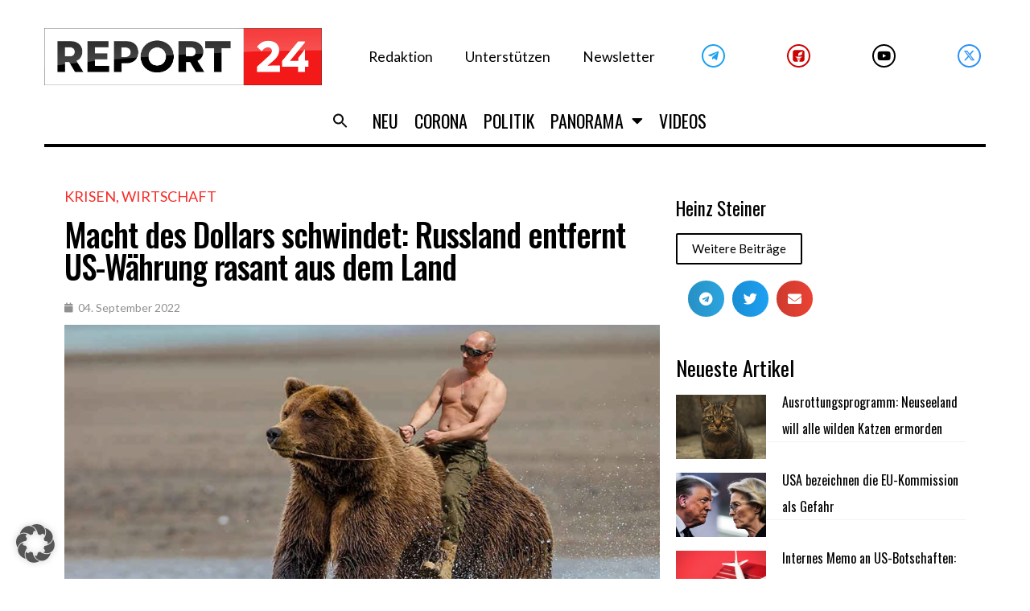

--- FILE ---
content_type: text/html; charset=UTF-8
request_url: https://report24.news/macht-des-dollars-schwindet-russland-entfernt-us-waehrung-rasant-aus-dem-land/
body_size: 46733
content:
<!DOCTYPE html>
<html lang="de">
<head>
<meta charset="UTF-8">
<link rel="profile" href="https://gmpg.org/xfn/11">
<link rel="pingback" href="https://report24.news/xmlrpc.php">

<meta name="viewport" content="width=device-width, initial-scale=1" />
<meta name='robots' content='index, follow, max-image-preview:large, max-snippet:-1, max-video-preview:-1' />

	<!-- This site is optimized with the Yoast SEO Premium plugin v24.1 (Yoast SEO v24.1) - https://yoast.com/wordpress/plugins/seo/ -->
	<title>Macht des Dollars schwindet: Russland entfernt US-Währung rasant aus dem Land</title>
	<meta name="description" content="Moskau will stattdessen mehr Währungsreserven von &quot;freundlichen&quot; Ländern wie beispielsweise China und Indien anlegen." />
	<link rel="canonical" href="https://report24.news/macht-des-dollars-schwindet-russland-entfernt-us-waehrung-rasant-aus-dem-land/" />
	<meta property="og:locale" content="de_DE" />
	<meta property="og:type" content="article" />
	<meta property="og:title" content="Macht des Dollars schwindet: Russland entfernt US-Währung rasant aus dem Land" />
	<meta property="og:description" content="Moskau will stattdessen mehr Währungsreserven von &quot;freundlichen&quot; Ländern wie beispielsweise China und Indien anlegen." />
	<meta property="og:url" content="https://report24.news/macht-des-dollars-schwindet-russland-entfernt-us-waehrung-rasant-aus-dem-land/" />
	<meta property="og:site_name" content="Report24" />
	<meta property="article:published_time" content="2022-09-04T08:03:18+00:00" />
	<meta property="article:modified_time" content="2022-09-04T09:47:39+00:00" />
	<meta property="og:image" content="https://report24.news/wp-content/uploads/2022/09/putin_bear.jpg" />
	<meta property="og:image:width" content="1200" />
	<meta property="og:image:height" content="680" />
	<meta property="og:image:type" content="image/jpeg" />
	<meta name="author" content="Heinz Steiner" />
	<meta name="twitter:card" content="summary_large_image" />
	<meta name="twitter:label1" content="Verfasst von" />
	<meta name="twitter:data1" content="Heinz Steiner" />
	<meta name="twitter:label2" content="Geschätzte Lesezeit" />
	<meta name="twitter:data2" content="2 Minuten" />
	<script type="application/ld+json" class="yoast-schema-graph">{"@context":"https://schema.org","@graph":[{"@type":"Article","@id":"https://report24.news/macht-des-dollars-schwindet-russland-entfernt-us-waehrung-rasant-aus-dem-land/#article","isPartOf":{"@id":"https://report24.news/macht-des-dollars-schwindet-russland-entfernt-us-waehrung-rasant-aus-dem-land/"},"author":{"name":"Heinz Steiner","@id":"https://report24.news/#/schema/person/1aa2519a04d99d8f6e00cffb0ca67df5"},"headline":"Macht des Dollars schwindet: Russland entfernt US-Währung rasant aus dem Land","datePublished":"2022-09-04T08:03:18+00:00","dateModified":"2022-09-04T09:47:39+00:00","mainEntityOfPage":{"@id":"https://report24.news/macht-des-dollars-schwindet-russland-entfernt-us-waehrung-rasant-aus-dem-land/"},"wordCount":447,"publisher":{"@id":"https://report24.news/#organization"},"image":{"@id":"https://report24.news/macht-des-dollars-schwindet-russland-entfernt-us-waehrung-rasant-aus-dem-land/#primaryimage"},"thumbnailUrl":"https://report24.news/wp-content/uploads/2022/09/putin_bear.jpg","keywords":["China","Dollar","Entdollarisierung","Indien","Russland","Währungsreserven"],"articleSection":["Krisen","Wirtschaft"],"inLanguage":"de"},{"@type":"WebPage","@id":"https://report24.news/macht-des-dollars-schwindet-russland-entfernt-us-waehrung-rasant-aus-dem-land/","url":"https://report24.news/macht-des-dollars-schwindet-russland-entfernt-us-waehrung-rasant-aus-dem-land/","name":"Macht des Dollars schwindet: Russland entfernt US-Währung rasant aus dem Land","isPartOf":{"@id":"https://report24.news/#website"},"primaryImageOfPage":{"@id":"https://report24.news/macht-des-dollars-schwindet-russland-entfernt-us-waehrung-rasant-aus-dem-land/#primaryimage"},"image":{"@id":"https://report24.news/macht-des-dollars-schwindet-russland-entfernt-us-waehrung-rasant-aus-dem-land/#primaryimage"},"thumbnailUrl":"https://report24.news/wp-content/uploads/2022/09/putin_bear.jpg","datePublished":"2022-09-04T08:03:18+00:00","dateModified":"2022-09-04T09:47:39+00:00","description":"Moskau will stattdessen mehr Währungsreserven von \"freundlichen\" Ländern wie beispielsweise China und Indien anlegen.","breadcrumb":{"@id":"https://report24.news/macht-des-dollars-schwindet-russland-entfernt-us-waehrung-rasant-aus-dem-land/#breadcrumb"},"inLanguage":"de","potentialAction":[{"@type":"ReadAction","target":["https://report24.news/macht-des-dollars-schwindet-russland-entfernt-us-waehrung-rasant-aus-dem-land/"]}]},{"@type":"ImageObject","inLanguage":"de","@id":"https://report24.news/macht-des-dollars-schwindet-russland-entfernt-us-waehrung-rasant-aus-dem-land/#primaryimage","url":"https://report24.news/wp-content/uploads/2022/09/putin_bear.jpg","contentUrl":"https://report24.news/wp-content/uploads/2022/09/putin_bear.jpg","width":1200,"height":680,"caption":"Wie Faktenchecker von Snopes in wochenlanger Arbeit herausgefunden haben, handelt es sich bei dem Bild um eine Fotomontage."},{"@type":"BreadcrumbList","@id":"https://report24.news/macht-des-dollars-schwindet-russland-entfernt-us-waehrung-rasant-aus-dem-land/#breadcrumb","itemListElement":[{"@type":"ListItem","position":1,"name":"Startseite","item":"https://report24.news/"},{"@type":"ListItem","position":2,"name":"Macht des Dollars schwindet: Russland entfernt US-Währung rasant aus dem Land"}]},{"@type":"WebSite","@id":"https://report24.news/#website","url":"https://report24.news/","name":"Report24","description":"Der Wahrheit verpflichtet","publisher":{"@id":"https://report24.news/#organization"},"potentialAction":[{"@type":"SearchAction","target":{"@type":"EntryPoint","urlTemplate":"https://report24.news/?s={search_term_string}"},"query-input":{"@type":"PropertyValueSpecification","valueRequired":true,"valueName":"search_term_string"}}],"inLanguage":"de"},{"@type":"Organization","@id":"https://report24.news/#organization","name":"Report 24","url":"https://report24.news/","logo":{"@type":"ImageObject","inLanguage":"de","@id":"https://report24.news/#/schema/logo/image/","url":"https://report24.news/wp-content/uploads/2021/03/r24_kurznachrichten3.jpg","contentUrl":"https://report24.news/wp-content/uploads/2021/03/r24_kurznachrichten3.jpg","width":1200,"height":680,"caption":"Report 24"},"image":{"@id":"https://report24.news/#/schema/logo/image/"}},{"@type":"Person","@id":"https://report24.news/#/schema/person/1aa2519a04d99d8f6e00cffb0ca67df5","name":"Heinz Steiner","image":{"@type":"ImageObject","inLanguage":"de","@id":"https://report24.news/#/schema/person/image/","url":"https://secure.gravatar.com/avatar/febf0eb84a8042df77a711622c095db9?s=96&d=mm&r=g","contentUrl":"https://secure.gravatar.com/avatar/febf0eb84a8042df77a711622c095db9?s=96&d=mm&r=g","caption":"Heinz Steiner"},"url":"https://report24.news/author/heinzst/"}]}</script>
	<!-- / Yoast SEO Premium plugin. -->


<link rel='dns-prefetch' href='//www.googletagmanager.com' />
<link rel='dns-prefetch' href='//fonts.googleapis.com' />
<link rel="alternate" type="application/rss+xml" title="Report24 &raquo; Feed" href="https://report24.news/feed/" />
<link rel="alternate" type="application/rss+xml" title="Report24 &raquo; Kommentar-Feed" href="https://report24.news/comments/feed/" />
<script type="text/javascript">
/* <![CDATA[ */
window._wpemojiSettings = {"baseUrl":"https:\/\/s.w.org\/images\/core\/emoji\/15.0.3\/72x72\/","ext":".png","svgUrl":"https:\/\/s.w.org\/images\/core\/emoji\/15.0.3\/svg\/","svgExt":".svg","source":{"concatemoji":"https:\/\/report24.news\/wp-includes\/js\/wp-emoji-release.min.js?ver=6.6.2"}};
/*! This file is auto-generated */
!function(i,n){var o,s,e;function c(e){try{var t={supportTests:e,timestamp:(new Date).valueOf()};sessionStorage.setItem(o,JSON.stringify(t))}catch(e){}}function p(e,t,n){e.clearRect(0,0,e.canvas.width,e.canvas.height),e.fillText(t,0,0);var t=new Uint32Array(e.getImageData(0,0,e.canvas.width,e.canvas.height).data),r=(e.clearRect(0,0,e.canvas.width,e.canvas.height),e.fillText(n,0,0),new Uint32Array(e.getImageData(0,0,e.canvas.width,e.canvas.height).data));return t.every(function(e,t){return e===r[t]})}function u(e,t,n){switch(t){case"flag":return n(e,"\ud83c\udff3\ufe0f\u200d\u26a7\ufe0f","\ud83c\udff3\ufe0f\u200b\u26a7\ufe0f")?!1:!n(e,"\ud83c\uddfa\ud83c\uddf3","\ud83c\uddfa\u200b\ud83c\uddf3")&&!n(e,"\ud83c\udff4\udb40\udc67\udb40\udc62\udb40\udc65\udb40\udc6e\udb40\udc67\udb40\udc7f","\ud83c\udff4\u200b\udb40\udc67\u200b\udb40\udc62\u200b\udb40\udc65\u200b\udb40\udc6e\u200b\udb40\udc67\u200b\udb40\udc7f");case"emoji":return!n(e,"\ud83d\udc26\u200d\u2b1b","\ud83d\udc26\u200b\u2b1b")}return!1}function f(e,t,n){var r="undefined"!=typeof WorkerGlobalScope&&self instanceof WorkerGlobalScope?new OffscreenCanvas(300,150):i.createElement("canvas"),a=r.getContext("2d",{willReadFrequently:!0}),o=(a.textBaseline="top",a.font="600 32px Arial",{});return e.forEach(function(e){o[e]=t(a,e,n)}),o}function t(e){var t=i.createElement("script");t.src=e,t.defer=!0,i.head.appendChild(t)}"undefined"!=typeof Promise&&(o="wpEmojiSettingsSupports",s=["flag","emoji"],n.supports={everything:!0,everythingExceptFlag:!0},e=new Promise(function(e){i.addEventListener("DOMContentLoaded",e,{once:!0})}),new Promise(function(t){var n=function(){try{var e=JSON.parse(sessionStorage.getItem(o));if("object"==typeof e&&"number"==typeof e.timestamp&&(new Date).valueOf()<e.timestamp+604800&&"object"==typeof e.supportTests)return e.supportTests}catch(e){}return null}();if(!n){if("undefined"!=typeof Worker&&"undefined"!=typeof OffscreenCanvas&&"undefined"!=typeof URL&&URL.createObjectURL&&"undefined"!=typeof Blob)try{var e="postMessage("+f.toString()+"("+[JSON.stringify(s),u.toString(),p.toString()].join(",")+"));",r=new Blob([e],{type:"text/javascript"}),a=new Worker(URL.createObjectURL(r),{name:"wpTestEmojiSupports"});return void(a.onmessage=function(e){c(n=e.data),a.terminate(),t(n)})}catch(e){}c(n=f(s,u,p))}t(n)}).then(function(e){for(var t in e)n.supports[t]=e[t],n.supports.everything=n.supports.everything&&n.supports[t],"flag"!==t&&(n.supports.everythingExceptFlag=n.supports.everythingExceptFlag&&n.supports[t]);n.supports.everythingExceptFlag=n.supports.everythingExceptFlag&&!n.supports.flag,n.DOMReady=!1,n.readyCallback=function(){n.DOMReady=!0}}).then(function(){return e}).then(function(){var e;n.supports.everything||(n.readyCallback(),(e=n.source||{}).concatemoji?t(e.concatemoji):e.wpemoji&&e.twemoji&&(t(e.twemoji),t(e.wpemoji)))}))}((window,document),window._wpemojiSettings);
/* ]]> */
</script>
<!-- report24.news is managing ads with Advanced Ads 1.55.0 --><script id="repor-ready">
			window.advanced_ads_ready=function(e,a){a=a||"complete";var d=function(e){return"interactive"===a?"loading"!==e:"complete"===e};d(document.readyState)?e():document.addEventListener("readystatechange",(function(a){d(a.target.readyState)&&e()}),{once:"interactive"===a})},window.advanced_ads_ready_queue=window.advanced_ads_ready_queue||[];		</script>
				<script>
			document.addEventListener( 'aagam_empty_slot', function ( ev ) {
				const div = document.getElementById( ev.detail );
				if ( ! div ) {
					return;
				}
				const prefix = 'repor-', wrapper = div.closest( '[id^="' + prefix + '"]' );
				if ( ! wrapper ) {
					return;
				}
				if ( wrapper.classList.contains( prefix + 'sticky' ) || wrapper.classList.contains( prefix + 'layer' ) ) {
					return;
				}
				wrapper.style.display = 'none';
			} );
		</script>
		<style id='wp-emoji-styles-inline-css' type='text/css'>

	img.wp-smiley, img.emoji {
		display: inline !important;
		border: none !important;
		box-shadow: none !important;
		height: 1em !important;
		width: 1em !important;
		margin: 0 0.07em !important;
		vertical-align: -0.1em !important;
		background: none !important;
		padding: 0 !important;
	}
</style>
<link rel='stylesheet' id='wp-block-library-css' href='https://report24.news/wp-includes/css/dist/block-library/style.min.css?ver=6.6.2' type='text/css' media='all' />
<style id='classic-theme-styles-inline-css' type='text/css'>
/*! This file is auto-generated */
.wp-block-button__link{color:#fff;background-color:#32373c;border-radius:9999px;box-shadow:none;text-decoration:none;padding:calc(.667em + 2px) calc(1.333em + 2px);font-size:1.125em}.wp-block-file__button{background:#32373c;color:#fff;text-decoration:none}
</style>
<style id='global-styles-inline-css' type='text/css'>
:root{--wp--preset--aspect-ratio--square: 1;--wp--preset--aspect-ratio--4-3: 4/3;--wp--preset--aspect-ratio--3-4: 3/4;--wp--preset--aspect-ratio--3-2: 3/2;--wp--preset--aspect-ratio--2-3: 2/3;--wp--preset--aspect-ratio--16-9: 16/9;--wp--preset--aspect-ratio--9-16: 9/16;--wp--preset--color--black: #000000;--wp--preset--color--cyan-bluish-gray: #abb8c3;--wp--preset--color--white: #ffffff;--wp--preset--color--pale-pink: #f78da7;--wp--preset--color--vivid-red: #cf2e2e;--wp--preset--color--luminous-vivid-orange: #ff6900;--wp--preset--color--luminous-vivid-amber: #fcb900;--wp--preset--color--light-green-cyan: #7bdcb5;--wp--preset--color--vivid-green-cyan: #00d084;--wp--preset--color--pale-cyan-blue: #8ed1fc;--wp--preset--color--vivid-cyan-blue: #0693e3;--wp--preset--color--vivid-purple: #9b51e0;--wp--preset--gradient--vivid-cyan-blue-to-vivid-purple: linear-gradient(135deg,rgba(6,147,227,1) 0%,rgb(155,81,224) 100%);--wp--preset--gradient--light-green-cyan-to-vivid-green-cyan: linear-gradient(135deg,rgb(122,220,180) 0%,rgb(0,208,130) 100%);--wp--preset--gradient--luminous-vivid-amber-to-luminous-vivid-orange: linear-gradient(135deg,rgba(252,185,0,1) 0%,rgba(255,105,0,1) 100%);--wp--preset--gradient--luminous-vivid-orange-to-vivid-red: linear-gradient(135deg,rgba(255,105,0,1) 0%,rgb(207,46,46) 100%);--wp--preset--gradient--very-light-gray-to-cyan-bluish-gray: linear-gradient(135deg,rgb(238,238,238) 0%,rgb(169,184,195) 100%);--wp--preset--gradient--cool-to-warm-spectrum: linear-gradient(135deg,rgb(74,234,220) 0%,rgb(151,120,209) 20%,rgb(207,42,186) 40%,rgb(238,44,130) 60%,rgb(251,105,98) 80%,rgb(254,248,76) 100%);--wp--preset--gradient--blush-light-purple: linear-gradient(135deg,rgb(255,206,236) 0%,rgb(152,150,240) 100%);--wp--preset--gradient--blush-bordeaux: linear-gradient(135deg,rgb(254,205,165) 0%,rgb(254,45,45) 50%,rgb(107,0,62) 100%);--wp--preset--gradient--luminous-dusk: linear-gradient(135deg,rgb(255,203,112) 0%,rgb(199,81,192) 50%,rgb(65,88,208) 100%);--wp--preset--gradient--pale-ocean: linear-gradient(135deg,rgb(255,245,203) 0%,rgb(182,227,212) 50%,rgb(51,167,181) 100%);--wp--preset--gradient--electric-grass: linear-gradient(135deg,rgb(202,248,128) 0%,rgb(113,206,126) 100%);--wp--preset--gradient--midnight: linear-gradient(135deg,rgb(2,3,129) 0%,rgb(40,116,252) 100%);--wp--preset--font-size--small: 13px;--wp--preset--font-size--medium: 20px;--wp--preset--font-size--large: 36px;--wp--preset--font-size--x-large: 42px;--wp--preset--spacing--20: 0.44rem;--wp--preset--spacing--30: 0.67rem;--wp--preset--spacing--40: 1rem;--wp--preset--spacing--50: 1.5rem;--wp--preset--spacing--60: 2.25rem;--wp--preset--spacing--70: 3.38rem;--wp--preset--spacing--80: 5.06rem;--wp--preset--shadow--natural: 6px 6px 9px rgba(0, 0, 0, 0.2);--wp--preset--shadow--deep: 12px 12px 50px rgba(0, 0, 0, 0.4);--wp--preset--shadow--sharp: 6px 6px 0px rgba(0, 0, 0, 0.2);--wp--preset--shadow--outlined: 6px 6px 0px -3px rgba(255, 255, 255, 1), 6px 6px rgba(0, 0, 0, 1);--wp--preset--shadow--crisp: 6px 6px 0px rgba(0, 0, 0, 1);}:where(.is-layout-flex){gap: 0.5em;}:where(.is-layout-grid){gap: 0.5em;}body .is-layout-flex{display: flex;}.is-layout-flex{flex-wrap: wrap;align-items: center;}.is-layout-flex > :is(*, div){margin: 0;}body .is-layout-grid{display: grid;}.is-layout-grid > :is(*, div){margin: 0;}:where(.wp-block-columns.is-layout-flex){gap: 2em;}:where(.wp-block-columns.is-layout-grid){gap: 2em;}:where(.wp-block-post-template.is-layout-flex){gap: 1.25em;}:where(.wp-block-post-template.is-layout-grid){gap: 1.25em;}.has-black-color{color: var(--wp--preset--color--black) !important;}.has-cyan-bluish-gray-color{color: var(--wp--preset--color--cyan-bluish-gray) !important;}.has-white-color{color: var(--wp--preset--color--white) !important;}.has-pale-pink-color{color: var(--wp--preset--color--pale-pink) !important;}.has-vivid-red-color{color: var(--wp--preset--color--vivid-red) !important;}.has-luminous-vivid-orange-color{color: var(--wp--preset--color--luminous-vivid-orange) !important;}.has-luminous-vivid-amber-color{color: var(--wp--preset--color--luminous-vivid-amber) !important;}.has-light-green-cyan-color{color: var(--wp--preset--color--light-green-cyan) !important;}.has-vivid-green-cyan-color{color: var(--wp--preset--color--vivid-green-cyan) !important;}.has-pale-cyan-blue-color{color: var(--wp--preset--color--pale-cyan-blue) !important;}.has-vivid-cyan-blue-color{color: var(--wp--preset--color--vivid-cyan-blue) !important;}.has-vivid-purple-color{color: var(--wp--preset--color--vivid-purple) !important;}.has-black-background-color{background-color: var(--wp--preset--color--black) !important;}.has-cyan-bluish-gray-background-color{background-color: var(--wp--preset--color--cyan-bluish-gray) !important;}.has-white-background-color{background-color: var(--wp--preset--color--white) !important;}.has-pale-pink-background-color{background-color: var(--wp--preset--color--pale-pink) !important;}.has-vivid-red-background-color{background-color: var(--wp--preset--color--vivid-red) !important;}.has-luminous-vivid-orange-background-color{background-color: var(--wp--preset--color--luminous-vivid-orange) !important;}.has-luminous-vivid-amber-background-color{background-color: var(--wp--preset--color--luminous-vivid-amber) !important;}.has-light-green-cyan-background-color{background-color: var(--wp--preset--color--light-green-cyan) !important;}.has-vivid-green-cyan-background-color{background-color: var(--wp--preset--color--vivid-green-cyan) !important;}.has-pale-cyan-blue-background-color{background-color: var(--wp--preset--color--pale-cyan-blue) !important;}.has-vivid-cyan-blue-background-color{background-color: var(--wp--preset--color--vivid-cyan-blue) !important;}.has-vivid-purple-background-color{background-color: var(--wp--preset--color--vivid-purple) !important;}.has-black-border-color{border-color: var(--wp--preset--color--black) !important;}.has-cyan-bluish-gray-border-color{border-color: var(--wp--preset--color--cyan-bluish-gray) !important;}.has-white-border-color{border-color: var(--wp--preset--color--white) !important;}.has-pale-pink-border-color{border-color: var(--wp--preset--color--pale-pink) !important;}.has-vivid-red-border-color{border-color: var(--wp--preset--color--vivid-red) !important;}.has-luminous-vivid-orange-border-color{border-color: var(--wp--preset--color--luminous-vivid-orange) !important;}.has-luminous-vivid-amber-border-color{border-color: var(--wp--preset--color--luminous-vivid-amber) !important;}.has-light-green-cyan-border-color{border-color: var(--wp--preset--color--light-green-cyan) !important;}.has-vivid-green-cyan-border-color{border-color: var(--wp--preset--color--vivid-green-cyan) !important;}.has-pale-cyan-blue-border-color{border-color: var(--wp--preset--color--pale-cyan-blue) !important;}.has-vivid-cyan-blue-border-color{border-color: var(--wp--preset--color--vivid-cyan-blue) !important;}.has-vivid-purple-border-color{border-color: var(--wp--preset--color--vivid-purple) !important;}.has-vivid-cyan-blue-to-vivid-purple-gradient-background{background: var(--wp--preset--gradient--vivid-cyan-blue-to-vivid-purple) !important;}.has-light-green-cyan-to-vivid-green-cyan-gradient-background{background: var(--wp--preset--gradient--light-green-cyan-to-vivid-green-cyan) !important;}.has-luminous-vivid-amber-to-luminous-vivid-orange-gradient-background{background: var(--wp--preset--gradient--luminous-vivid-amber-to-luminous-vivid-orange) !important;}.has-luminous-vivid-orange-to-vivid-red-gradient-background{background: var(--wp--preset--gradient--luminous-vivid-orange-to-vivid-red) !important;}.has-very-light-gray-to-cyan-bluish-gray-gradient-background{background: var(--wp--preset--gradient--very-light-gray-to-cyan-bluish-gray) !important;}.has-cool-to-warm-spectrum-gradient-background{background: var(--wp--preset--gradient--cool-to-warm-spectrum) !important;}.has-blush-light-purple-gradient-background{background: var(--wp--preset--gradient--blush-light-purple) !important;}.has-blush-bordeaux-gradient-background{background: var(--wp--preset--gradient--blush-bordeaux) !important;}.has-luminous-dusk-gradient-background{background: var(--wp--preset--gradient--luminous-dusk) !important;}.has-pale-ocean-gradient-background{background: var(--wp--preset--gradient--pale-ocean) !important;}.has-electric-grass-gradient-background{background: var(--wp--preset--gradient--electric-grass) !important;}.has-midnight-gradient-background{background: var(--wp--preset--gradient--midnight) !important;}.has-small-font-size{font-size: var(--wp--preset--font-size--small) !important;}.has-medium-font-size{font-size: var(--wp--preset--font-size--medium) !important;}.has-large-font-size{font-size: var(--wp--preset--font-size--large) !important;}.has-x-large-font-size{font-size: var(--wp--preset--font-size--x-large) !important;}
:where(.wp-block-post-template.is-layout-flex){gap: 1.25em;}:where(.wp-block-post-template.is-layout-grid){gap: 1.25em;}
:where(.wp-block-columns.is-layout-flex){gap: 2em;}:where(.wp-block-columns.is-layout-grid){gap: 2em;}
:root :where(.wp-block-pullquote){font-size: 1.5em;line-height: 1.6;}
</style>
<link rel='stylesheet' id='embedpress-style-css' href='https://report24.news/wp-content/plugins/embedpress/assets/css/embedpress.css?ver=6.6.2' type='text/css' media='all' />
<link rel='stylesheet' id='dashicons-css' href='https://report24.news/wp-includes/css/dashicons.min.css?ver=6.6.2' type='text/css' media='all' />
<link rel='stylesheet' id='post-views-counter-frontend-css' href='https://report24.news/wp-content/plugins/post-views-counter/css/frontend.min.css?ver=1.4.8' type='text/css' media='all' />
<link rel='stylesheet' id='mc4wp-form-themes-css' href='https://report24.news/wp-content/plugins/mailchimp-for-wp/assets/css/form-themes.css?ver=4.9.18' type='text/css' media='all' />
<link rel='stylesheet' id='ivory-search-styles-css' href='https://report24.news/wp-content/plugins/add-search-to-menu/public/css/ivory-search.min.css?ver=5.5.8' type='text/css' media='all' />
<link rel='stylesheet' id='font-awesome-css' href='https://report24.news/wp-content/plugins/elementor/assets/lib/font-awesome/css/font-awesome.min.css?ver=4.7.0' type='text/css' media='all' />
<link rel='stylesheet' id='kava-parent-theme-style-css' href='https://report24.news/wp-content/themes/kava/style.css?ver=2.1.4' type='text/css' media='all' />
<link rel='stylesheet' id='magnific-popup-css' href='https://report24.news/wp-content/themes/kava/assets/lib/magnific-popup/magnific-popup.min.css?ver=1.1.0' type='text/css' media='all' />
<link rel='stylesheet' id='swiper-css' href='https://report24.news/wp-content/plugins/elementor/assets/lib/swiper/v8/css/swiper.min.css?ver=8.4.5' type='text/css' media='all' />
<link rel='stylesheet' id='kava-theme-style-css' href='https://report24.news/wp-content/themes/fournews/style.css?ver=2.1.4' type='text/css' media='all' />
<style id='kava-theme-style-inline-css' type='text/css'>
/* #Typography */body {font-style: /* Variable not found */;font-weight: /* Variable not found */;font-size: /* Variable not found */;line-height: /* Variable not found */;font-family: Lato, sans-serif;letter-spacing: /* Variable not found */;text-align: /* Variable not found */;color: /* Variable not found */;}h1,.h1-style {font-style: /* Variable not found */;font-weight: 400;font-size: 24px;line-height: /* Variable not found */;font-family: Oswald, sans-serif;letter-spacing: /* Variable not found */;text-align: /* Variable not found */;color: /* Variable not found */;}h2,.h2-style {font-style: /* Variable not found */;font-weight: 400;font-size: 0px;line-height: /* Variable not found */;font-family: Oswald, sans-serif;letter-spacing: /* Variable not found */;text-align: /* Variable not found */;color: /* Variable not found */;}h3,.h3-style {font-style: /* Variable not found */;font-weight: 400;font-size: 23px;line-height: 1.2;font-family: Oswald, sans-serif;letter-spacing: /* Variable not found */;text-align: /* Variable not found */;color: /* Variable not found */;}h4,.h4-style {font-style: /* Variable not found */;font-weight: 400;font-size: /* Variable not found */;line-height: /* Variable not found */;font-family: Oswald, sans-serif;letter-spacing: /* Variable not found */;text-align: /* Variable not found */;color: /* Variable not found */;}h5,.h5-style {font-style: /* Variable not found */;font-weight: /* Variable not found */;font-size: /* Variable not found */;line-height: /* Variable not found */;font-family: Oswald, sans-serif;letter-spacing: /* Variable not found */;text-align: /* Variable not found */;color: /* Variable not found */;}h6,.h6-style {font-style: /* Variable not found */;font-weight: /* Variable not found */;font-size: /* Variable not found */;line-height: /* Variable not found */;font-family: Oswald, sans-serif;letter-spacing: /* Variable not found */;text-align: /* Variable not found */;color: /* Variable not found */;}@media (min-width: 1200px) {h1,.h1-style { font-size: 40px; }h2,.h2-style { font-size: /* Variable not found */; }h3,.h3-style { font-size: 30px; }}a,h1 a:hover,h2 a:hover,h3 a:hover,h4 a:hover,h5 a:hover,h6 a:hover { color: /* Variable not found */; }a:hover { color: /* Variable not found */; }blockquote {color: /* Variable not found */;}/* #Header */.site-header__wrap {background-color: /* Variable not found */;background-repeat: /* Variable not found */;background-position: /* Variable not found */ top;background-attachment: /* Variable not found */;background-image: url(/*Variablenotfound*/);}/* ##Top Panel */.top-panel {color: /* Variable not found */;background-color: /* Variable not found */;}/* #Main Menu */.main-navigation {font-style: /* Variable not found */;font-weight: /* Variable not found */;font-size: /* Variable not found */;line-height: /* Variable not found */;font-family: Oswald, sans-serif;letter-spacing: /* Variable not found */;}.main-navigation a,.menu-item-has-children:before {color: /* Variable not found */;}.main-navigation a:hover,.main-navigation .current_page_item>a,.main-navigation .current-menu-item>a,.main-navigation .current_page_ancestor>a,.main-navigation .current-menu-ancestor>a {color: /* Variable not found */;}/* #Mobile Menu */.mobile-menu-toggle-button {color: /* Variable not found */;background-color: /* Variable not found */;}/* #Social */.social-list a {color: /* Variable not found */;}.social-list a:hover {color: /* Variable not found */;}/* #Breadcrumbs */.breadcrumbs_item {font-style: /* Variable not found */;font-weight: /* Variable not found */;font-size: /* Variable not found */;line-height: /* Variable not found */;font-family: , /* Variable not found */;letter-spacing: /* Variable not found */;}.breadcrumbs_item_sep,.breadcrumbs_item_link {color: /* Variable not found */;}.breadcrumbs_item_link:hover {color: /* Variable not found */;}/* #Post navigation */.post-navigation-container i {color: /* Variable not found */;}.post-navigation-container .nav-links a:hover .post-title,.post-navigation-container .nav-links a:hover .nav-text {color: /* Variable not found */;}.post-navigation-container .nav-links a:hover i {color: /* Variable not found */;}/* #Pagination */.posts-list-navigation .pagination .page-numbers,.page-links > span,.page-links > a {color: /* Variable not found */;}.posts-list-navigation .pagination a.page-numbers:hover,.posts-list-navigation .pagination .page-numbers.current,.page-links > a:hover,.page-links > span {color: /* Variable not found */;}.posts-list-navigation .pagination .next,.posts-list-navigation .pagination .prev {color: /* Variable not found */;}.posts-list-navigation .pagination .next:hover,.posts-list-navigation .pagination .prev:hover {color: /* Variable not found */;}/* #Button Appearance Styles (regular scheme) */.btn,button,input[type='button'],input[type='reset'],input[type='submit'] {font-style: /* Variable not found */;font-weight: /* Variable not found */;font-size: /* Variable not found */;line-height: /* Variable not found */;font-family: Oswald, sans-serif;letter-spacing: /* Variable not found */;color: /* Variable not found */;background-color: /* Variable not found */;}.btn:hover,button:hover,input[type='button']:hover,input[type='reset']:hover,input[type='submit']:hover,input[type='reset']:hover {color: /* Variable not found */;background-color: ;}.btn.invert-button {color: /* Variable not found */;}.btn.invert-button:hover {color: /* Variable not found */;border-color: /* Variable not found */;background-color: /* Variable not found */;}/* #Totop Button */#toTop {padding: /* Variable not found */ /* Variable not found */;border-radius: /* Variable not found */;background-color: /* Variable not found */;color: /* Variable not found */;}#toTop:hover {background-color: /* Variable not found */;color: /* Variable not found */;}input,optgroup,select,textarea {font-size: /* Variable not found */;}/* #Comment, Contact, Password Forms */.comment-form .submit,.wpcf7-submit,.post-password-form label + input {font-style: /* Variable not found */;font-weight: /* Variable not found */;font-size: /* Variable not found */;line-height: /* Variable not found */;font-family: Oswald, sans-serif;letter-spacing: /* Variable not found */;color: /* Variable not found */;background-color: /* Variable not found */;}.comment-form .submit:hover,.wpcf7-submit:hover,.post-password-form label + input:hover {color: /* Variable not found */;background-color: ;}.comment-reply-title {font-style: /* Variable not found */;font-weight: 400;font-size: /* Variable not found */;line-height: /* Variable not found */;font-family: Oswald, sans-serif;letter-spacing: /* Variable not found */;color: /* Variable not found */;}/* Cookies consent */.comment-form-cookies-consent input[type='checkbox']:checked ~ label[for=wp-comment-cookies-consent]:before {color: /* Variable not found */;border-color: /* Variable not found */;background-color: /* Variable not found */;}/* #Comment Reply Link */#cancel-comment-reply-link {color: /* Variable not found */;}#cancel-comment-reply-link:hover {color: /* Variable not found */;}/* #Comment item */.comment-body .fn {font-style: /* Variable not found */;font-weight: /* Variable not found */;font-size: /* Variable not found */;line-height: /* Variable not found */;font-family: Oswald, sans-serif;letter-spacing: /* Variable not found */;color: /* Variable not found */;}.comment-date__time {color: /* Variable not found */;}.comment-reply-link {font-style: /* Variable not found */;font-weight: /* Variable not found */;font-size: /* Variable not found */;line-height: /* Variable not found */;font-family: Oswald, sans-serif;letter-spacing: /* Variable not found */;}/* #Input Placeholders */::-webkit-input-placeholder { color: /* Variable not found */; }::-moz-placeholder{ color: /* Variable not found */; }:-moz-placeholder{ color: /* Variable not found */; }:-ms-input-placeholder{ color: /* Variable not found */; }/* #Entry Meta */.posted-on,.cat-links,.byline,.tags-links {color: /* Variable not found */;}.comments-button {color: /* Variable not found */;}.comments-button:hover {color: /* Variable not found */;background-color: /* Variable not found */;}.btn-style .post-categories a {color: /* Variable not found */;background-color: /* Variable not found */;}.btn-style .post-categories a:hover {color: /* Variable not found */;background-color: ;}.sticky-label {color: /* Variable not found */;background-color: /* Variable not found */;}/* Posts List Item Invert */.invert-hover.has-post-thumbnail:hover,.invert-hover.has-post-thumbnail:hover .posted-on,.invert-hover.has-post-thumbnail:hover .cat-links,.invert-hover.has-post-thumbnail:hover .byline,.invert-hover.has-post-thumbnail:hover .tags-links,.invert-hover.has-post-thumbnail:hover .entry-meta,.invert-hover.has-post-thumbnail:hover a,.invert-hover.has-post-thumbnail:hover .btn-icon,.invert-item.has-post-thumbnail,.invert-item.has-post-thumbnail .posted-on,.invert-item.has-post-thumbnail .cat-links,.invert-item.has-post-thumbnail .byline,.invert-item.has-post-thumbnail .tags-links,.invert-item.has-post-thumbnail .entry-meta,.invert-item.has-post-thumbnail a,.invert-item.has-post-thumbnail .btn:hover,.invert-item.has-post-thumbnail .btn-style .post-categories a:hover,.invert,.invert .entry-title,.invert a,.invert .byline,.invert .posted-on,.invert .cat-links,.invert .tags-links {color: /* Variable not found */;}.invert-hover.has-post-thumbnail:hover a:hover,.invert-hover.has-post-thumbnail:hover .btn-icon:hover,.invert-item.has-post-thumbnail a:hover,.invert a:hover {color: /* Variable not found */;}.invert-hover.has-post-thumbnail .btn,.invert-item.has-post-thumbnail .comments-button,.posts-list--default.list-style-v10 .invert.default-item .comments-button{color: /* Variable not found */;background-color: /* Variable not found */;}.invert-hover.has-post-thumbnail .btn:hover,.invert-item.has-post-thumbnail .comments-button:hover,.posts-list--default.list-style-v10 .invert.default-item .comments-button:hover {color: /* Variable not found */;background-color: /* Variable not found */;}/* Default Posts List */.list-style-v8 .comments-link {color: /* Variable not found */;}.list-style-v8 .comments-link:hover {color: /* Variable not found */;}/* Creative Posts List */.creative-item .entry-title a:hover {color: /* Variable not found */;}.list-style-default .creative-item a,.creative-item .btn-icon {color: /* Variable not found */;}.list-style-default .creative-item a:hover,.creative-item .btn-icon:hover {color: /* Variable not found */;}.list-style-default .creative-item .btn,.list-style-default .creative-item .btn:hover,.list-style-default .creative-item .comments-button:hover {color: /* Variable not found */;}.creative-item__title-first-letter {font-style: /* Variable not found */;font-weight: 400;font-family: Oswald, sans-serif;color: /* Variable not found */;}.posts-list--creative.list-style-v10 .creative-item:before {background-color: /* Variable not found */;box-shadow: 0px 0px 0px 8px ;}.posts-list--creative.list-style-v10 .creative-item__post-date {font-style: /* Variable not found */;font-weight: 400;font-size: /* Variable not found */;line-height: /* Variable not found */;font-family: Oswald, sans-serif;letter-spacing: /* Variable not found */;color: /* Variable not found */;}.posts-list--creative.list-style-v10 .creative-item__post-date a {color: /* Variable not found */;}.posts-list--creative.list-style-v10 .creative-item__post-date a:hover {color: /* Variable not found */;}/* Creative Posts List style-v2 */.list-style-v2 .creative-item .entry-title,.list-style-v9 .creative-item .entry-title {font-style: /* Variable not found */;font-weight: 400;font-size: /* Variable not found */;line-height: /* Variable not found */;font-family: Oswald, sans-serif;letter-spacing: /* Variable not found */;}/* Image Post Format */.post_format-post-format-image .post-thumbnail__link:before {color: /* Variable not found */;background-color: /* Variable not found */;}/* Gallery Post Format */.post_format-post-format-gallery .swiper-button-prev,.post_format-post-format-gallery .swiper-button-next {color: /* Variable not found */;}.post_format-post-format-gallery .swiper-button-prev:hover,.post_format-post-format-gallery .swiper-button-next:hover {color: /* Variable not found */;}/* Link Post Format */.post_format-post-format-quote .post-format-quote {color: /* Variable not found */;background-color: /* Variable not found */;}.post_format-post-format-quote .post-format-quote:before {color: /* Variable not found */;background-color: /* Variable not found */;}/* Post Author */.post-author__title a {color: /* Variable not found */;}.post-author__title a:hover {color: /* Variable not found */;}.invert .post-author__title a {color: /* Variable not found */;}.invert .post-author__title a:hover {color: /* Variable not found */;}/* Single Post */.single-post blockquote {border-color: /* Variable not found */;}.single-post:not(.post-template-single-layout-4):not(.post-template-single-layout-7) .tags-links a:hover {color: /* Variable not found */;border-color: /* Variable not found */;background-color: /* Variable not found */;}.single-header-3 .post-author .byline,.single-header-4 .post-author .byline,.single-header-5 .post-author .byline {font-style: /* Variable not found */;font-weight: 400;font-size: /* Variable not found */;line-height: /* Variable not found */;font-family: Oswald, sans-serif;letter-spacing: /* Variable not found */;}.single-header-8,.single-header-10 .entry-header {background-color: /* Variable not found */;}.single-header-8.invert a:hover,.single-header-10.invert a:hover {color: ;}.single-header-3 a.comments-button,.single-header-10 a.comments-button {border: 1px solid /* Variable not found */;}.single-header-3 a.comments-button:hover,.single-header-10 a.comments-button:hover {color: /* Variable not found */;background-color: /* Variable not found */;}/* Page preloader */.page-preloader {border-top-color: /* Variable not found */;border-right-color: /* Variable not found */;}/* Logo */.site-logo__link,.site-logo__link:hover {color: /* Variable not found */;}/* Page title */.page-title {font-style: /* Variable not found */;font-weight: 400;font-size: 0px;line-height: /* Variable not found */;font-family: Oswald, sans-serif;letter-spacing: /* Variable not found */;color: /* Variable not found */;}@media (min-width: 1200px) {.page-title { font-size: /* Variable not found */; }}/* Grid Posts List */.posts-list.list-style-v3 .comments-link {border-color: /* Variable not found */;}.posts-list.list-style-v4 .comments-link {color: /* Variable not found */;}.posts-list.list-style-v4 .posts-list__item.grid-item .grid-item-wrap .comments-link:hover {color: /* Variable not found */;background-color: /* Variable not found */;}/* Posts List Grid Item Invert */.grid-item-wrap.invert,.grid-item-wrap.invert .posted-on,.grid-item-wrap.invert .cat-links,.grid-item-wrap.invert .byline,.grid-item-wrap.invert .tags-links,.grid-item-wrap.invert .entry-meta,.grid-item-wrap.invert a,.grid-item-wrap.invert .btn-icon,.grid-item-wrap.invert .comments-button {color: /* Variable not found */;}/* Posts List Grid-5 Item Invert */.list-style-v5 .grid-item-wrap.invert .posted-on,.list-style-v5 .grid-item-wrap.invert .cat-links,.list-style-v5 .grid-item-wrap.invert .byline,.list-style-v5 .grid-item-wrap.invert .tags-links,.list-style-v5 .grid-item-wrap.invert .posted-on a,.list-style-v5 .grid-item-wrap.invert .cat-links a,.list-style-v5 .grid-item-wrap.invert .tags-links a,.list-style-v5 .grid-item-wrap.invert .byline a,.list-style-v5 .grid-item-wrap.invert .comments-link,.list-style-v5 .grid-item-wrap.invert .entry-title a:hover {color: /* Variable not found */;}.list-style-v5 .grid-item-wrap.invert .posted-on a:hover,.list-style-v5 .grid-item-wrap.invert .cat-links a:hover,.list-style-v5 .grid-item-wrap.invert .tags-links a:hover,.list-style-v5 .grid-item-wrap.invert .byline a:hover,.list-style-v5 .grid-item-wrap.invert .comments-link:hover {color: /* Variable not found */;}/* Posts List Grid-6 Item Invert */.posts-list.list-style-v6 .posts-list__item.grid-item .grid-item-wrap .cat-links a,.posts-list.list-style-v7 .posts-list__item.grid-item .grid-item-wrap .cat-links a {color: /* Variable not found */;background-color: /* Variable not found */;}.posts-list.list-style-v6 .posts-list__item.grid-item .grid-item-wrap .cat-links a:hover,.posts-list.list-style-v7 .posts-list__item.grid-item .grid-item-wrap .cat-links a:hover {color: /* Variable not found */;background-color: ;}.posts-list.list-style-v9 .posts-list__item.grid-item .grid-item-wrap .entry-header .entry-title {font-weight : /* Variable not found */;}/* Grid 7 */.list-style-v7 .grid-item-wrap.invert .posted-on a:hover,.list-style-v7 .grid-item-wrap.invert .cat-links a:hover,.list-style-v7 .grid-item-wrap.invert .tags-links a:hover,.list-style-v7 .grid-item-wrap.invert .byline a:hover,.list-style-v7 .grid-item-wrap.invert .comments-link:hover,.list-style-v7 .grid-item-wrap.invert .entry-title a:hover,.list-style-v6 .grid-item-wrap.invert .posted-on a:hover,.list-style-v6 .grid-item-wrap.invert .cat-links a:hover,.list-style-v6 .grid-item-wrap.invert .tags-links a:hover,.list-style-v6 .grid-item-wrap.invert .byline a:hover,.list-style-v6 .grid-item-wrap.invert .comments-link:hover,.list-style-v6 .grid-item-wrap.invert .entry-title a:hover {color: /* Variable not found */;}.list-style-v7 .grid-item-wrap.invert .posted-on,.list-style-v7 .grid-item-wrap.invert .cat-links,.list-style-v7 .grid-item-wrap.invert .byline,.list-style-v7 .grid-item-wrap.invert .tags-links,.list-style-v7 .grid-item-wrap.invert .posted-on a,.list-style-v7 .grid-item-wrap.invert .cat-links a,.list-style-v7 .grid-item-wrap.invert .tags-links a,.list-style-v7 .grid-item-wrap.invert .byline a,.list-style-v7 .grid-item-wrap.invert .comments-link,.list-style-v7 .grid-item-wrap.invert .entry-title a,.list-style-v7 .grid-item-wrap.invert .entry-content p,.list-style-v6 .grid-item-wrap.invert .posted-on,.list-style-v6 .grid-item-wrap.invert .cat-links,.list-style-v6 .grid-item-wrap.invert .byline,.list-style-v6 .grid-item-wrap.invert .tags-links,.list-style-v6 .grid-item-wrap.invert .posted-on a,.list-style-v6 .grid-item-wrap.invert .cat-links a,.list-style-v6 .grid-item-wrap.invert .tags-links a,.list-style-v6 .grid-item-wrap.invert .byline a,.list-style-v6 .grid-item-wrap.invert .comments-link,.list-style-v6 .grid-item-wrap.invert .entry-title a,.list-style-v6 .grid-item-wrap.invert .entry-content p {color: /* Variable not found */;}.posts-list.list-style-v7 .grid-item .grid-item-wrap .entry-footer .comments-link:hover,.posts-list.list-style-v6 .grid-item .grid-item-wrap .entry-footer .comments-link:hover,.posts-list.list-style-v6 .posts-list__item.grid-item .grid-item-wrap .btn:hover,.posts-list.list-style-v7 .posts-list__item.grid-item .grid-item-wrap .btn:hover {color: /* Variable not found */;border-color: /* Variable not found */;}.posts-list.list-style-v10 .grid-item-inner .space-between-content .comments-link {color: /* Variable not found */;}.posts-list.list-style-v10 .grid-item-inner .space-between-content .comments-link:hover {color: /* Variable not found */;}.posts-list.list-style-v10 .posts-list__item.justify-item .justify-item-inner .entry-title a {color: /* Variable not found */;}.posts-list.posts-list--vertical-justify.list-style-v10 .posts-list__item.justify-item .justify-item-inner .entry-title a:hover{color: /* Variable not found */;background-color: /* Variable not found */;}.posts-list.list-style-v5 .posts-list__item.justify-item .justify-item-inner.invert .cat-links a:hover,.posts-list.list-style-v8 .posts-list__item.justify-item .justify-item-inner.invert .cat-links a:hover {color: /* Variable not found */;background-color: ;}.posts-list.list-style-v5 .posts-list__item.justify-item .justify-item-inner.invert .cat-links a,.posts-list.list-style-v8 .posts-list__item.justify-item .justify-item-inner.invert .cat-links a{color: /* Variable not found */;background-color: /* Variable not found */;}.list-style-v8 .justify-item-inner.invert .posted-on,.list-style-v8 .justify-item-inner.invert .cat-links,.list-style-v8 .justify-item-inner.invert .byline,.list-style-v8 .justify-item-inner.invert .tags-links,.list-style-v8 .justify-item-inner.invert .posted-on a,.list-style-v8 .justify-item-inner.invert .cat-links a,.list-style-v8 .justify-item-inner.invert .tags-links a,.list-style-v8 .justify-item-inner.invert .byline a,.list-style-v8 .justify-item-inner.invert .comments-link,.list-style-v8 .justify-item-inner.invert .entry-title a,.list-style-v8 .justify-item-inner.invert .entry-content p,.list-style-v5 .justify-item-inner.invert .posted-on,.list-style-v5 .justify-item-inner.invert .cat-links,.list-style-v5 .justify-item-inner.invert .byline,.list-style-v5 .justify-item-inner.invert .tags-links,.list-style-v5 .justify-item-inner.invert .posted-on a,.list-style-v5 .justify-item-inner.invert .cat-links a,.list-style-v5 .justify-item-inner.invert .tags-links a,.list-style-v5 .justify-item-inner.invert .byline a,.list-style-v5 .justify-item-inner.invert .comments-link,.list-style-v5 .justify-item-inner.invert .entry-title a,.list-style-v5 .justify-item-inner.invert .entry-content p,.list-style-v4 .justify-item-inner.invert .posted-on:hover,.list-style-v4 .justify-item-inner.invert .cat-links,.list-style-v4 .justify-item-inner.invert .byline,.list-style-v4 .justify-item-inner.invert .tags-links,.list-style-v4 .justify-item-inner.invert .posted-on a,.list-style-v4 .justify-item-inner.invert .cat-links a,.list-style-v4 .justify-item-inner.invert .tags-links a,.list-style-v4 .justify-item-inner.invert .byline a,.list-style-v4 .justify-item-inner.invert .comments-link,.list-style-v4 .justify-item-inner.invert .entry-title a,.list-style-v4 .justify-item-inner.invert .entry-content p {color: /* Variable not found */;}.list-style-v8 .justify-item-inner.invert .posted-on a:hover,.list-style-v8 .justify-item-inner.invert .cat-links a:hover,.list-style-v8 .justify-item-inner.invert .tags-links a:hover,.list-style-v8 .justify-item-inner.invert .byline a:hover,.list-style-v8 .justify-item-inner.invert .comments-link:hover,.list-style-v8 .justify-item-inner.invert .entry-title a:hover,.list-style-v5 .justify-item-inner.invert .posted-on a:hover,.list-style-v5 .justify-item-inner.invert .cat-links a:hover,.list-style-v5 .justify-item-inner.invert .tags-links a:hover,.list-style-v5 .justify-item-inner.invert .byline a:hover,.list-style-v5 .justify-item-inner.invert .entry-title a:hover,.list-style-v4 .justify-item-inner.invert .posted-on a,.list-style-v4 .justify-item-inner.invert .cat-links a:hover,.list-style-v4 .justify-item-inner.invert .tags-links a:hover,.list-style-v4 .justify-item-inner.invert .byline a:hover,.list-style-v4 .justify-item-inner.invert .comments-link:hover,.list-style-v4 .justify-item-inner.invert .entry-title a:hover{color: /* Variable not found */;}.posts-list.list-style-v5 .justify-item .justify-item-wrap .entry-footer .comments-link:hover {border-color: /* Variable not found */;}.list-style-v4 .justify-item-inner.invert .btn:hover,.list-style-v6 .justify-item-wrap.invert .btn:hover,.list-style-v8 .justify-item-inner.invert .btn:hover {color: /* Variable not found */;}.posts-list.posts-list--vertical-justify.list-style-v5 .posts-list__item.justify-item .justify-item-wrap .entry-footer .comments-link:hover,.posts-list.posts-list--vertical-justify.list-style-v5 .posts-list__item.justify-item .justify-item-wrap .entry-footer .btn:hover {color: /* Variable not found */;border-color: /* Variable not found */;}/* masonry Posts List */.posts-list.list-style-v3 .comments-link {border-color: /* Variable not found */;}.posts-list.list-style-v4 .comments-link {color: /* Variable not found */;}.posts-list.list-style-v4 .posts-list__item.masonry-item .masonry-item-wrap .comments-link:hover {color: /* Variable not found */;background-color: /* Variable not found */;}/* Posts List masonry Item Invert */.masonry-item-wrap.invert,.masonry-item-wrap.invert .posted-on,.masonry-item-wrap.invert .cat-links,.masonry-item-wrap.invert .byline,.masonry-item-wrap.invert .tags-links,.masonry-item-wrap.invert .entry-meta,.masonry-item-wrap.invert a,.masonry-item-wrap.invert .btn-icon,.masonry-item-wrap.invert .comments-button {color: /* Variable not found */;}/* Posts List masonry-5 Item Invert */.list-style-v5 .masonry-item-wrap.invert .posted-on,.list-style-v5 .masonry-item-wrap.invert .cat-links,.list-style-v5 .masonry-item-wrap.invert .byline,.list-style-v5 .masonry-item-wrap.invert .tags-links,.list-style-v5 .masonry-item-wrap.invert .posted-on a,.list-style-v5 .masonry-item-wrap.invert .cat-links a,.list-style-v5 .masonry-item-wrap.invert .tags-links a,.list-style-v5 .masonry-item-wrap.invert .byline a,.list-style-v5 .masonry-item-wrap.invert .comments-link,.list-style-v5 .masonry-item-wrap.invert .entry-title a:hover {color: /* Variable not found */;}.list-style-v5 .masonry-item-wrap.invert .posted-on a:hover,.list-style-v5 .masonry-item-wrap.invert .cat-links a:hover,.list-style-v5 .masonry-item-wrap.invert .tags-links a:hover,.list-style-v5 .masonry-item-wrap.invert .byline a:hover,.list-style-v5 .masonry-item-wrap.invert .comments-link:hover {color: /* Variable not found */;}.posts-list.list-style-v10 .masonry-item-inner .space-between-content .comments-link {color: /* Variable not found */;}.posts-list.list-style-v10 .masonry-item-inner .space-between-content .comments-link:hover {color: /* Variable not found */;}.widget_recent_entries a,.widget_recent_comments a {font-style: /* Variable not found */;font-weight: /* Variable not found */;font-size: /* Variable not found */;line-height: /* Variable not found */;font-family: Oswald, sans-serif;letter-spacing: /* Variable not found */;color: /* Variable not found */;}.widget_recent_entries a:hover,.widget_recent_comments a:hover {color: /* Variable not found */;}.widget_recent_entries .post-date,.widget_recent_comments .recentcomments {color: /* Variable not found */;}.widget_recent_comments .comment-author-link a {color: /* Variable not found */;}.widget_recent_comments .comment-author-link a:hover {color: /* Variable not found */;}.widget_calendar th,.widget_calendar caption {color: /* Variable not found */;}.widget_calendar tbody td a {color: /* Variable not found */;}.widget_calendar tbody td a:hover {color: /* Variable not found */;background-color: /* Variable not found */;}.widget_calendar tfoot td a {color: /* Variable not found */;}.widget_calendar tfoot td a:hover {color: /* Variable not found */;}/* Preloader */.jet-smart-listing-wrap.jet-processing + div.jet-smart-listing-loading,div.wpcf7 .ajax-loader {border-top-color: /* Variable not found */;border-right-color: /* Variable not found */;}/*--------------------------------------------------------------## Ecwid Plugin Styles--------------------------------------------------------------*//* Product Title, Product Price amount */html#ecwid_html body#ecwid_body .ec-size .ec-wrapper .ec-store .grid-product__title-inner,html#ecwid_html body#ecwid_body .ec-size .ec-wrapper .ec-store .grid__products .grid-product__image ~ .grid-product__price .grid-product__price-amount,html#ecwid_html body#ecwid_body .ec-size .ec-wrapper .ec-store .grid__products .grid-product__image ~ .grid-product__title .grid-product__price-amount,html#ecwid_html body#ecwid_body .ec-size .ec-store .grid__products--medium-items.grid__products--layout-center .grid-product__price-compare,html#ecwid_html body#ecwid_body .ec-size .ec-store .grid__products--medium-items .grid-product__details,html#ecwid_html body#ecwid_body .ec-size .ec-store .grid__products--medium-items .grid-product__sku,html#ecwid_html body#ecwid_body .ec-size .ec-store .grid__products--medium-items .grid-product__sku-hover,html#ecwid_html body#ecwid_body .ec-size .ec-store .grid__products--medium-items .grid-product__tax,html#ecwid_html body#ecwid_body .ec-size .ec-wrapper .ec-store .form__msg,html#ecwid_html body#ecwid_body .ec-size.ec-size--l .ec-wrapper .ec-store h1,html#ecwid_html body#ecwid_body.page .ec-size .ec-wrapper .ec-store .product-details__product-title,html#ecwid_html body#ecwid_body.page .ec-size .ec-wrapper .ec-store .product-details__product-price,html#ecwid_html body#ecwid_body .ec-size .ec-wrapper .ec-store .product-details-module__title,html#ecwid_html body#ecwid_body .ec-size .ec-wrapper .ec-store .ec-cart-summary__row--total .ec-cart-summary__title,html#ecwid_html body#ecwid_body .ec-size .ec-wrapper .ec-store .ec-cart-summary__row--total .ec-cart-summary__price,html#ecwid_html body#ecwid_body .ec-size .ec-wrapper .ec-store .grid__categories * {font-style: /* Variable not found */;font-weight: /* Variable not found */;line-height: /* Variable not found */;font-family: Oswald, sans-serif;letter-spacing: /* Variable not found */;}html#ecwid_html body#ecwid_body .ecwid .ec-size .ec-wrapper .ec-store .product-details__product-description {font-style: /* Variable not found */;font-weight: /* Variable not found */;font-size: /* Variable not found */;line-height: /* Variable not found */;font-family: Lato, sans-serif;letter-spacing: /* Variable not found */;text-align: /* Variable not found */;color: /* Variable not found */;}html#ecwid_html body#ecwid_body .ec-size .ec-wrapper .ec-store .grid-product__title-inner,html#ecwid_html body#ecwid_body .ec-size .ec-wrapper .ec-store .grid__products .grid-product__image ~ .grid-product__price .grid-product__price-amount,html#ecwid_html body#ecwid_body .ec-size .ec-wrapper .ec-store .grid__products .grid-product__image ~ .grid-product__title .grid-product__price-amount,html#ecwid_html body#ecwid_body .ec-size .ec-store .grid__products--medium-items.grid__products--layout-center .grid-product__price-compare,html#ecwid_html body#ecwid_body .ec-size .ec-store .grid__products--medium-items .grid-product__details,html#ecwid_html body#ecwid_body .ec-size .ec-store .grid__products--medium-items .grid-product__sku,html#ecwid_html body#ecwid_body .ec-size .ec-store .grid__products--medium-items .grid-product__sku-hover,html#ecwid_html body#ecwid_body .ec-size .ec-store .grid__products--medium-items .grid-product__tax,html#ecwid_html body#ecwid_body .ec-size .ec-wrapper .ec-store .product-details-module__title,html#ecwid_html body#ecwid_body.page .ec-size .ec-wrapper .ec-store .product-details__product-price,html#ecwid_html body#ecwid_body.page .ec-size .ec-wrapper .ec-store .product-details__product-title,html#ecwid_html body#ecwid_body .ec-size .ec-wrapper .ec-store .form-control__text,html#ecwid_html body#ecwid_body .ec-size .ec-wrapper .ec-store .form-control__textarea,html#ecwid_html body#ecwid_body .ec-size .ec-wrapper .ec-store .ec-link,html#ecwid_html body#ecwid_body .ec-size .ec-wrapper .ec-store .ec-link:visited,html#ecwid_html body#ecwid_body .ec-size .ec-wrapper .ec-store input[type="radio"].form-control__radio:checked+.form-control__radio-view::after {color: /* Variable not found */;}html#ecwid_html body#ecwid_body .ec-size .ec-wrapper .ec-store .ec-link:hover {color: /* Variable not found */;}/* Product Title, Price small state */html#ecwid_html body#ecwid_body .ec-size .ec-wrapper .ec-store .grid__products--small-items .grid-product__title-inner,html#ecwid_html body#ecwid_body .ec-size .ec-wrapper .ec-store .grid__products--small-items .grid-product__price-hover .grid-product__price-amount,html#ecwid_html body#ecwid_body .ec-size .ec-wrapper .ec-store .grid__products--small-items .grid-product__image ~ .grid-product__price .grid-product__price-amount,html#ecwid_html body#ecwid_body .ec-size .ec-wrapper .ec-store .grid__products--small-items .grid-product__image ~ .grid-product__title .grid-product__price-amount,html#ecwid_html body#ecwid_body .ec-size .ec-wrapper .ec-store .grid__products--small-items.grid__products--layout-center .grid-product__price-compare,html#ecwid_html body#ecwid_body .ec-size .ec-wrapper .ec-store .grid__products--small-items .grid-product__details,html#ecwid_html body#ecwid_body .ec-size .ec-wrapper .ec-store .grid__products--small-items .grid-product__sku,html#ecwid_html body#ecwid_body .ec-size .ec-wrapper .ec-store .grid__products--small-items .grid-product__sku-hover,html#ecwid_html body#ecwid_body .ec-size .ec-wrapper .ec-store .grid__products--small-items .grid-product__tax {font-size: 0px;}/* Product Title, Price medium state */html#ecwid_html body#ecwid_body .ec-size .ec-wrapper .ec-store .grid__products--medium-items .grid-product__title-inner,html#ecwid_html body#ecwid_body .ec-size .ec-wrapper .ec-store .grid__products--medium-items .grid-product__price-hover .grid-product__price-amount,html#ecwid_html body#ecwid_body .ec-size .ec-wrapper .ec-store .grid__products--medium-items .grid-product__image ~ .grid-product__price .grid-product__price-amount,html#ecwid_html body#ecwid_body .ec-size .ec-wrapper .ec-store .grid__products--medium-items .grid-product__image ~ .grid-product__title .grid-product__price-amount,html#ecwid_html body#ecwid_body .ec-size .ec-wrapper .ec-store .grid__products--medium-items.grid__products--layout-center .grid-product__price-compare,html#ecwid_html body#ecwid_body .ec-size .ec-wrapper .ec-store .grid__products--medium-items .grid-product__details,html#ecwid_html body#ecwid_body .ec-size .ec-wrapper .ec-store .grid__products--medium-items .grid-product__sku,html#ecwid_html body#ecwid_body .ec-size .ec-wrapper .ec-store .grid__products--medium-items .grid-product__sku-hover,html#ecwid_html body#ecwid_body .ec-size .ec-wrapper .ec-store .grid__products--medium-items .grid-product__tax {font-size: /* Variable not found */;}/* Product Title, Price large state */html#ecwid_html body#ecwid_body .ec-size .ec-wrapper .ec-store .grid__products--large-items .grid-product__title-inner,html#ecwid_html body#ecwid_body .ec-size .ec-wrapper .ec-store .grid__products--large-items .grid-product__price-hover .grid-product__price-amount,html#ecwid_html body#ecwid_body .ec-size .ec-wrapper .ec-store .grid__products--large-items .grid-product__image ~ .grid-product__price .grid-product__price-amount,html#ecwid_html body#ecwid_body .ec-size .ec-wrapper .ec-store .grid__products--large-items .grid-product__image ~ .grid-product__title .grid-product__price-amount,html#ecwid_html body#ecwid_body .ec-size .ec-wrapper .ec-store .grid__products--large-items.grid__products--layout-center .grid-product__price-compare,html#ecwid_html body#ecwid_body .ec-size .ec-wrapper .ec-store .grid__products--large-items .grid-product__details,html#ecwid_html body#ecwid_body .ec-size .ec-wrapper .ec-store .grid__products--large-items .grid-product__sku,html#ecwid_html body#ecwid_body .ec-size .ec-wrapper .ec-store .grid__products--large-items .grid-product__sku-hover,html#ecwid_html body#ecwid_body .ec-size .ec-wrapper .ec-store .grid__products--large-items .grid-product__tax {font-size: 0px;}/* Product Add To Cart button */html#ecwid_html body#ecwid_body .ec-size .ec-wrapper .ec-store button {font-style: /* Variable not found */;font-weight: /* Variable not found */;line-height: /* Variable not found */;font-family: Oswald, sans-serif;letter-spacing: /* Variable not found */;}/* Product Add To Cart button normal state */html#ecwid_html body#ecwid_body .ec-size .ec-wrapper .ec-store .form-control--secondary .form-control__button,html#ecwid_html body#ecwid_body .ec-size .ec-wrapper .ec-store .form-control--primary .form-control__button {border-color: /* Variable not found */;background-color: transparent;color: /* Variable not found */;}/* Product Add To Cart button hover state, Product Category active state */html#ecwid_html body#ecwid_body .ec-size .ec-wrapper .ec-store .form-control--secondary .form-control__button:hover,html#ecwid_html body#ecwid_body .ec-size .ec-wrapper .ec-store .form-control--primary .form-control__button:hover,html#ecwid_html body#ecwid_body .horizontal-menu-container.horizontal-desktop .horizontal-menu-item.horizontal-menu-item--active>a {border-color: /* Variable not found */;background-color: /* Variable not found */;color: /* Variable not found */;}/* Black Product Add To Cart button normal state */html#ecwid_html body#ecwid_body .ec-size .ec-wrapper .ec-store .grid__products--appearance-hover .grid-product--dark .form-control--secondary .form-control__button {border-color: /* Variable not found */;background-color: /* Variable not found */;color: /* Variable not found */;}/* Black Product Add To Cart button normal state */html#ecwid_html body#ecwid_body .ec-size .ec-wrapper .ec-store .grid__products--appearance-hover .grid-product--dark .form-control--secondary .form-control__button:hover {border-color: /* Variable not found */;background-color: /* Variable not found */;color: /* Variable not found */;}/* Product Add To Cart button small label */html#ecwid_html body#ecwid_body .ec-size.ec-size--l .ec-wrapper .ec-store .form-control .form-control__button {font-size: 0px;}/* Product Add To Cart button medium label */html#ecwid_html body#ecwid_body .ec-size.ec-size--l .ec-wrapper .ec-store .form-control--small .form-control__button {font-size: /* Variable not found */;}/* Product Add To Cart button large label */html#ecwid_html body#ecwid_body .ec-size.ec-size--l .ec-wrapper .ec-store .form-control--medium .form-control__button {font-size: 0px;}/* Mini Cart icon styles */html#ecwid_html body#ecwid_body .ec-minicart__body .ec-minicart__icon .icon-default path[stroke],html#ecwid_html body#ecwid_body .ec-minicart__body .ec-minicart__icon .icon-default circle[stroke] {stroke: /* Variable not found */;}html#ecwid_html body#ecwid_body .ec-minicart:hover .ec-minicart__body .ec-minicart__icon .icon-default path[stroke],html#ecwid_html body#ecwid_body .ec-minicart:hover .ec-minicart__body .ec-minicart__icon .icon-default circle[stroke] {stroke: /* Variable not found */;}.cat-links a {font-style: /* Variable not found */;font-size: /* Variable not found */;line-height: /* Variable not found */;font-family: Oswald, sans-serif;letter-spacing: /* Variable not found */;text-align: /* Variable not found */;color: /* Variable not found */;background-color: /* Variable not found */;}body.single.single-post .entry-content,.single.single-post .entry-meta a,.single.single-post .entry-meta i,.single.single-post .entry-meta time,.single.single-post .entry-content p,.single.single-post .entry-content li,body.post-template-single-layout-2 .entry-meta--author .author-prefix,body.post-template-single-layout-3 .post-author__content,body.post-template-single-layout-3 a.comments-button,body.post-template-single-layout-4 .single-header-4 .byline,body.post-template-single-layout-4 .single-header-4 .byline a,body.post-template-single-layout-6 .entry-author-bio .byline a,body.post-template-single-layout-8 .entry-meta i,body.post-template-single-layout-8 .entry-meta time,body.post-template-single-layout-8 .entry-meta a,body.post-template-single-layout-8 .entry-meta .post_meta_views,body.post-template-single-layout-9 .post-author-bio .author a {font-size: /* Variable not found */;}.cat-links {font-size: 0;}.cat-links a {font-size: /* Variable not found */;}.cat-links a + a {margin-left: 6px;}.cat-links a:hover {background-color: /* Variable not found */;color: /* Variable not found */;}.comments-button:hover {background-color: transparent;color: /* Variable not found */;}.comments-button:hover i {color: /* Variable not found */}#primary .posts-list--default.list-style-default .default-item+.default-item {border-color: /* Variable not found */;}body.single-post blockquote:not(.post-format-quote) {color: /* Variable not found */;border-left: 2px solid /* Variable not found */;}body.single-post blockquote.quote-bg:not(.post-format-quote)::before,body.single-post blockquote.quote-bg:not(.post-format-quote) cite {color: /* Variable not found */;}body.single-post blockquote:not(.post-format-quote)::before {color: /* Variable not found */;}body.single-post blockquote:not(.post-format-quote) cite {color: /* Variable not found */;}body.single-post blockquote.quote-bg:not(.post-format-quote) {background-color: #29293a;color: /* Variable not found */;}body.single-post blockquote.quote-type-2.half-box:not(.post-format-quote)::before {color: /* Variable not found */;}body.single-post .entry-footer .entry-meta .tags-links .meta-title{background-color: #29293a;color: /* Variable not found */;}body.single-post .entry-footer .entry-meta .tags-links a {border-color: /* Variable not found */;}body.single-post article.post,body.single-post .post-navigation-container,body.single-post .post-author-bio,body.single-post .related-posts.hentry.posts-list,body.single-post .comments-area .comment-reply-title {border-bottom-color: /* Variable not found */;}body.single-post .comments-area input,body.single-post .comments-area textarea,body .widget.widget_search .search-form input[type='search']{border: 1px solid /* Variable not found */;}body.single-post .comments-area input:focus,body.single-post .comments-area textarea:focus,body .widget.widget_search .search-form input[type='search']:focus {border-color: /* Variable not found */;}body.post-template-single-layout-3 a.comments-button:hover {color: /* Variable not found */;}body.post-template-single-layout-9 .entry-content {padding-top: 35px;border-top: 1px solid /* Variable not found */;}body.post-template-single-layout-3 .single-header-3 .post-author__content .byline a,body.post-template-single-layout-4 .single-header-4 .byline,body.post-template-single-layout-4 .single-header-4 .byline a,body.post-template-single-layout-5 .byline a,body.post-template-single-layout-6 .entry-author-bio .byline a,body.post-template-single-layout-7 .post-author__title .author,body.post-template-single-layout-8 .post-author__title .author,body.post-template-default.single .post-author-bio .post-author__title a,body.single-post .post-author-bio .post-author__title a{font-family: Lato, sans-serif;}.nav-links h4 {font-family: Lato, sans-serif;font-weight: 700;font-size: /* Variable not found */;}body.single-post .post_meta_views {color: /* Variable not found */;}body.single-post .invert .post_meta_views {color: /* Variable not found */;}body.post-template-single-layout-6 .entry-author-bio .byline a {color: /* Variable not found */;}body.post-template-single-layout-3 .post-author__content a.comments-button:hover,body.post-template-single-layout-4 .entry-meta a.comments-link:hover,body.post-template-single-layout-5 .entry-meta a.comments-link:hover,body.post-template-single-layout-7 .comments-link:hover,body.post-template-single-layout-8 .entry-meta--after-title .comments-link:hover {color: /* Variable not found */;}body.post-template-single-layout-9 .comments-link:hover {color: /* Variable not found */;}body.post-template-single-layout-3 .post-author__content a:hover,body.post-template-single-layout-3 .post-author__content .comments-button:hover i,body.post-template-single-layout-4 .entry-meta a.comments-link:hover i,body.post-template-single-layout-4 .single-header-4 .byline a:hover,body.post-template-single-layout-5 .byline a:hover,body.post-template-single-layout-5 .entry-meta a.comments-link:hover i,body.post-template-single-layout-6 .entry-author-bio .byline a:hover,body.post-template-single-layout-7 .post-author .byline a:hover,body.post-template-single-layout-8 .post-author-bio .author a:hover,body.post-template-single-layout-7 .comments-link:hover i,body.post-template-single-layout-8 .entry-meta--after-title .comments-link:hover i,body.post-template-single-layout-9 .comments-link:hover i {color: /* Variable not found */;}body.post-template-single-layout-10 .cat-links a {background-color: /* Variable not found */;}body.post-template-single-layout-10 .cat-links a:hover {color: /* Variable not found */;background-color: /* Variable not found */;}
</style>
<link rel='stylesheet' id='kava-theme-main-style-css' href='https://report24.news/wp-content/themes/kava/theme.css?ver=2.1.4' type='text/css' media='all' />
<link rel='stylesheet' id='blog-layouts-module-css' href='https://report24.news/wp-content/themes/kava/inc/modules/blog-layouts/assets/css/blog-layouts-module.css?ver=2.1.4' type='text/css' media='all' />
<style id="cx-google-fonts-kava-css" media="all">/* latin-ext */
@font-face {
  font-family: 'Lato';
  font-style: normal;
  font-weight: 400;
  font-display: swap;
  src: url(/fonts.gstatic.com/s/lato/v25/S6uyw4BMUTPHjxAwXiWtFCfQ7A.woff2) format('woff2');
  unicode-range: U+0100-02BA, U+02BD-02C5, U+02C7-02CC, U+02CE-02D7, U+02DD-02FF, U+0304, U+0308, U+0329, U+1D00-1DBF, U+1E00-1E9F, U+1EF2-1EFF, U+2020, U+20A0-20AB, U+20AD-20C0, U+2113, U+2C60-2C7F, U+A720-A7FF;
}
/* latin */
@font-face {
  font-family: 'Lato';
  font-style: normal;
  font-weight: 400;
  font-display: swap;
  src: url(/fonts.gstatic.com/s/lato/v25/S6uyw4BMUTPHjx4wXiWtFCc.woff2) format('woff2');
  unicode-range: U+0000-00FF, U+0131, U+0152-0153, U+02BB-02BC, U+02C6, U+02DA, U+02DC, U+0304, U+0308, U+0329, U+2000-206F, U+20AC, U+2122, U+2191, U+2193, U+2212, U+2215, U+FEFF, U+FFFD;
}
/* cyrillic-ext */
@font-face {
  font-family: 'Oswald';
  font-style: normal;
  font-weight: 400;
  font-display: swap;
  src: url(/fonts.gstatic.com/s/oswald/v57/TK3_WkUHHAIjg75cFRf3bXL8LICs1_FvsUtiZSSUhiCXABTV.woff2) format('woff2');
  unicode-range: U+0460-052F, U+1C80-1C8A, U+20B4, U+2DE0-2DFF, U+A640-A69F, U+FE2E-FE2F;
}
/* cyrillic */
@font-face {
  font-family: 'Oswald';
  font-style: normal;
  font-weight: 400;
  font-display: swap;
  src: url(/fonts.gstatic.com/s/oswald/v57/TK3_WkUHHAIjg75cFRf3bXL8LICs1_FvsUJiZSSUhiCXABTV.woff2) format('woff2');
  unicode-range: U+0301, U+0400-045F, U+0490-0491, U+04B0-04B1, U+2116;
}
/* vietnamese */
@font-face {
  font-family: 'Oswald';
  font-style: normal;
  font-weight: 400;
  font-display: swap;
  src: url(/fonts.gstatic.com/s/oswald/v57/TK3_WkUHHAIjg75cFRf3bXL8LICs1_FvsUliZSSUhiCXABTV.woff2) format('woff2');
  unicode-range: U+0102-0103, U+0110-0111, U+0128-0129, U+0168-0169, U+01A0-01A1, U+01AF-01B0, U+0300-0301, U+0303-0304, U+0308-0309, U+0323, U+0329, U+1EA0-1EF9, U+20AB;
}
/* latin-ext */
@font-face {
  font-family: 'Oswald';
  font-style: normal;
  font-weight: 400;
  font-display: swap;
  src: url(/fonts.gstatic.com/s/oswald/v57/TK3_WkUHHAIjg75cFRf3bXL8LICs1_FvsUhiZSSUhiCXABTV.woff2) format('woff2');
  unicode-range: U+0100-02BA, U+02BD-02C5, U+02C7-02CC, U+02CE-02D7, U+02DD-02FF, U+0304, U+0308, U+0329, U+1D00-1DBF, U+1E00-1E9F, U+1EF2-1EFF, U+2020, U+20A0-20AB, U+20AD-20C0, U+2113, U+2C60-2C7F, U+A720-A7FF;
}
/* latin */
@font-face {
  font-family: 'Oswald';
  font-style: normal;
  font-weight: 400;
  font-display: swap;
  src: url(/fonts.gstatic.com/s/oswald/v57/TK3_WkUHHAIjg75cFRf3bXL8LICs1_FvsUZiZSSUhiCXAA.woff2) format('woff2');
  unicode-range: U+0000-00FF, U+0131, U+0152-0153, U+02BB-02BC, U+02C6, U+02DA, U+02DC, U+0304, U+0308, U+0329, U+2000-206F, U+20AC, U+2122, U+2191, U+2193, U+2212, U+2215, U+FEFF, U+FFFD;
}
</style>
<link rel='stylesheet' id='jet-blocks-css' href='https://report24.news/wp-content/uploads/elementor/css/custom-jet-blocks.css?ver=1.3.15' type='text/css' media='all' />
<link rel='stylesheet' id='elementor-icons-css' href='https://report24.news/wp-content/plugins/elementor/assets/lib/eicons/css/elementor-icons.min.css?ver=5.32.0' type='text/css' media='all' />
<link rel='stylesheet' id='elementor-frontend-css' href='https://report24.news/wp-content/plugins/elementor/assets/css/frontend.min.css?ver=3.25.10' type='text/css' media='all' />
<style id='elementor-frontend-inline-css' type='text/css'>
.elementor-kit-3660{--e-global-color-primary:#000000;--e-global-color-secondary:#000000;--e-global-color-text:#000000;--e-global-color-accent:#F62C28;--e-global-color-c8cba45:#F4F4F4;--e-global-typography-primary-font-family:"Oswald";--e-global-typography-primary-font-weight:400;--e-global-typography-secondary-font-family:"Oswald";--e-global-typography-secondary-font-weight:400;--e-global-typography-text-font-family:"Lato";--e-global-typography-text-font-weight:400;--e-global-typography-accent-font-family:"Lato";--e-global-typography-accent-font-weight:500;color:var( --e-global-color-text );font-size:17.5px;line-height:1.9em;}.elementor-kit-3660 e-page-transition{background-color:#FFBC7D;}.elementor-kit-3660 a{color:#F62C28;}.elementor-kit-3660 h1{color:#000000;font-family:"Oswald", Sans-serif;font-size:40px;font-weight:bold;}.elementor-kit-3660 h2{color:#000000;font-family:"Oswald", Sans-serif;font-size:34px;font-weight:400;line-height:1.5em;}.elementor-kit-3660 h3{color:#000000;font-family:"Oswald", Sans-serif;font-size:26px;}.elementor-kit-3660 h4{color:var( --e-global-color-text );font-size:23px;}.elementor-kit-3660 h5{color:var( --e-global-color-text );font-family:"Oswald", Sans-serif;font-size:20px;font-weight:600;}.elementor-kit-3660 h6{color:var( --e-global-color-text );font-family:var( --e-global-typography-primary-font-family ), Sans-serif;font-weight:var( --e-global-typography-primary-font-weight );}.elementor-section.elementor-section-boxed > .elementor-container{max-width:1140px;}.e-con{--container-max-width:1140px;}.elementor-widget:not(:last-child){margin-block-end:0px;}.elementor-element{--widgets-spacing:0px 0px;}{}h1.entry-title{display:var(--page-title-display);}@media(max-width:1024px){.elementor-section.elementor-section-boxed > .elementor-container{max-width:1024px;}.e-con{--container-max-width:1024px;}}@media(max-width:767px){.elementor-kit-3660{font-size:16px;line-height:1.6em;}.elementor-kit-3660 h2{line-height:1.2em;}.elementor-section.elementor-section-boxed > .elementor-container{max-width:767px;}.e-con{--container-max-width:767px;}}/* Start custom CSS */.single-post blockquote:not(.post-format-quote) {
    font-weight: 400;
}

h1, h2, h3, h4 {
    text-align: left;
}/* End custom CSS */
.elementor-3576 .elementor-element.elementor-element-a5a2d26 > .elementor-container{max-width:1200px;}.elementor-3576 .elementor-element.elementor-element-a5a2d26{padding:35px 0px 25px 0px;}.elementor-bc-flex-widget .elementor-3576 .elementor-element.elementor-element-02f7802.elementor-column .elementor-widget-wrap{align-items:center;}.elementor-3576 .elementor-element.elementor-element-02f7802.elementor-column.elementor-element[data-element_type="column"] > .elementor-widget-wrap.elementor-element-populated{align-content:center;align-items:center;}.elementor-3576 .elementor-element.elementor-element-02f7802 > .elementor-element-populated{padding:0px 0px 0px 15px;}.elementor-3576 .elementor-element.elementor-element-393fbd3{width:initial;max-width:initial;}.elementor-3576 .elementor-element.elementor-element-393fbd3 .jet-logo{justify-content:flex-start;}.elementor-bc-flex-widget .elementor-3576 .elementor-element.elementor-element-e1573f8.elementor-column .elementor-widget-wrap{align-items:center;}.elementor-3576 .elementor-element.elementor-element-e1573f8.elementor-column.elementor-element[data-element_type="column"] > .elementor-widget-wrap.elementor-element-populated{align-content:center;align-items:center;}.elementor-3576 .elementor-element.elementor-element-cf5d5ad .elementor-nav-menu .elementor-item{font-weight:500;text-transform:none;font-style:normal;text-decoration:none;}.elementor-3576 .elementor-element.elementor-element-cf5d5ad .elementor-nav-menu--main .elementor-item{color:var( --e-global-color-secondary );fill:var( --e-global-color-secondary );}.elementor-3576 .elementor-element.elementor-element-cf5d5ad .elementor-nav-menu--main .elementor-item:hover,
					.elementor-3576 .elementor-element.elementor-element-cf5d5ad .elementor-nav-menu--main .elementor-item.elementor-item-active,
					.elementor-3576 .elementor-element.elementor-element-cf5d5ad .elementor-nav-menu--main .elementor-item.highlighted,
					.elementor-3576 .elementor-element.elementor-element-cf5d5ad .elementor-nav-menu--main .elementor-item:focus{color:var( --e-global-color-primary );fill:var( --e-global-color-primary );}.elementor-bc-flex-widget .elementor-3576 .elementor-element.elementor-element-6e8b74a.elementor-column .elementor-widget-wrap{align-items:center;}.elementor-3576 .elementor-element.elementor-element-6e8b74a.elementor-column.elementor-element[data-element_type="column"] > .elementor-widget-wrap.elementor-element-populated{align-content:center;align-items:center;}.elementor-3576 .elementor-element.elementor-element-6e8b74a.elementor-column > .elementor-widget-wrap{justify-content:space-between;}.elementor-3576 .elementor-element.elementor-element-6e8b74a > .elementor-element-populated{margin:0px 13px 0px 0px;--e-column-margin-right:13px;--e-column-margin-left:0px;padding:0px 0px 0px 0px;}.elementor-3576 .elementor-element.elementor-element-8035b1a{width:auto;max-width:auto;}.elementor-3576 .elementor-element.elementor-element-8035b1a > .elementor-widget-container{margin:0px 0px -7px 0px;}.elementor-3576 .elementor-element.elementor-element-8035b1a .elementor-icon-wrapper{text-align:center;}.elementor-3576 .elementor-element.elementor-element-8035b1a.elementor-view-stacked .elementor-icon{background-color:#1DA1F2;color:#FFFFFF;}.elementor-3576 .elementor-element.elementor-element-8035b1a.elementor-view-framed .elementor-icon, .elementor-3576 .elementor-element.elementor-element-8035b1a.elementor-view-default .elementor-icon{color:#1DA1F2;border-color:#1DA1F2;}.elementor-3576 .elementor-element.elementor-element-8035b1a.elementor-view-framed .elementor-icon, .elementor-3576 .elementor-element.elementor-element-8035b1a.elementor-view-default .elementor-icon svg{fill:#1DA1F2;}.elementor-3576 .elementor-element.elementor-element-8035b1a.elementor-view-framed .elementor-icon{background-color:#FFFFFF;}.elementor-3576 .elementor-element.elementor-element-8035b1a.elementor-view-stacked .elementor-icon svg{fill:#FFFFFF;}.elementor-3576 .elementor-element.elementor-element-8035b1a.elementor-view-stacked .elementor-icon:hover{background-color:#FFFFFF;color:#1DA1F2;}.elementor-3576 .elementor-element.elementor-element-8035b1a.elementor-view-framed .elementor-icon:hover, .elementor-3576 .elementor-element.elementor-element-8035b1a.elementor-view-default .elementor-icon:hover{color:#FFFFFF;border-color:#FFFFFF;}.elementor-3576 .elementor-element.elementor-element-8035b1a.elementor-view-framed .elementor-icon:hover, .elementor-3576 .elementor-element.elementor-element-8035b1a.elementor-view-default .elementor-icon:hover svg{fill:#FFFFFF;}.elementor-3576 .elementor-element.elementor-element-8035b1a.elementor-view-framed .elementor-icon:hover{background-color:#1DA1F2;}.elementor-3576 .elementor-element.elementor-element-8035b1a.elementor-view-stacked .elementor-icon:hover svg{fill:#1DA1F2;}.elementor-3576 .elementor-element.elementor-element-8035b1a .elementor-icon{font-size:15px;padding:5px;border-width:2px 2px 2px 2px;}.elementor-3576 .elementor-element.elementor-element-8035b1a .elementor-icon svg{height:15px;}.elementor-3576 .elementor-element.elementor-element-746ed6f{width:auto;max-width:auto;}.elementor-3576 .elementor-element.elementor-element-746ed6f > .elementor-widget-container{margin:0px 0px -7px 0px;}.elementor-3576 .elementor-element.elementor-element-746ed6f .elementor-icon-wrapper{text-align:center;}.elementor-3576 .elementor-element.elementor-element-746ed6f.elementor-view-stacked .elementor-icon{background-color:#CB0202;color:#FFFFFF;}.elementor-3576 .elementor-element.elementor-element-746ed6f.elementor-view-framed .elementor-icon, .elementor-3576 .elementor-element.elementor-element-746ed6f.elementor-view-default .elementor-icon{color:#CB0202;border-color:#CB0202;}.elementor-3576 .elementor-element.elementor-element-746ed6f.elementor-view-framed .elementor-icon, .elementor-3576 .elementor-element.elementor-element-746ed6f.elementor-view-default .elementor-icon svg{fill:#CB0202;}.elementor-3576 .elementor-element.elementor-element-746ed6f.elementor-view-framed .elementor-icon{background-color:#FFFFFF;}.elementor-3576 .elementor-element.elementor-element-746ed6f.elementor-view-stacked .elementor-icon svg{fill:#FFFFFF;}.elementor-3576 .elementor-element.elementor-element-746ed6f.elementor-view-stacked .elementor-icon:hover{background-color:#FFFFFF;color:#CB0202;}.elementor-3576 .elementor-element.elementor-element-746ed6f.elementor-view-framed .elementor-icon:hover, .elementor-3576 .elementor-element.elementor-element-746ed6f.elementor-view-default .elementor-icon:hover{color:#FFFFFF;border-color:#FFFFFF;}.elementor-3576 .elementor-element.elementor-element-746ed6f.elementor-view-framed .elementor-icon:hover, .elementor-3576 .elementor-element.elementor-element-746ed6f.elementor-view-default .elementor-icon:hover svg{fill:#FFFFFF;}.elementor-3576 .elementor-element.elementor-element-746ed6f.elementor-view-framed .elementor-icon:hover{background-color:#CB0202;}.elementor-3576 .elementor-element.elementor-element-746ed6f.elementor-view-stacked .elementor-icon:hover svg{fill:#CB0202;}.elementor-3576 .elementor-element.elementor-element-746ed6f .elementor-icon{font-size:15px;padding:5px;border-width:2px 2px 2px 2px;}.elementor-3576 .elementor-element.elementor-element-746ed6f .elementor-icon svg{height:15px;}.elementor-3576 .elementor-element.elementor-element-abeb12e{width:auto;max-width:auto;}.elementor-3576 .elementor-element.elementor-element-abeb12e > .elementor-widget-container{margin:0px 0px -7px 0px;}.elementor-3576 .elementor-element.elementor-element-abeb12e .elementor-icon-wrapper{text-align:center;}.elementor-3576 .elementor-element.elementor-element-abeb12e.elementor-view-stacked .elementor-icon{background-color:var( --e-global-color-primary );color:#FFFFFF;}.elementor-3576 .elementor-element.elementor-element-abeb12e.elementor-view-framed .elementor-icon, .elementor-3576 .elementor-element.elementor-element-abeb12e.elementor-view-default .elementor-icon{color:var( --e-global-color-primary );border-color:var( --e-global-color-primary );}.elementor-3576 .elementor-element.elementor-element-abeb12e.elementor-view-framed .elementor-icon, .elementor-3576 .elementor-element.elementor-element-abeb12e.elementor-view-default .elementor-icon svg{fill:var( --e-global-color-primary );}.elementor-3576 .elementor-element.elementor-element-abeb12e.elementor-view-framed .elementor-icon{background-color:#FFFFFF;}.elementor-3576 .elementor-element.elementor-element-abeb12e.elementor-view-stacked .elementor-icon svg{fill:#FFFFFF;}.elementor-3576 .elementor-element.elementor-element-abeb12e.elementor-view-stacked .elementor-icon:hover{background-color:#FFFFFF;color:var( --e-global-color-primary );}.elementor-3576 .elementor-element.elementor-element-abeb12e.elementor-view-framed .elementor-icon:hover, .elementor-3576 .elementor-element.elementor-element-abeb12e.elementor-view-default .elementor-icon:hover{color:#FFFFFF;border-color:#FFFFFF;}.elementor-3576 .elementor-element.elementor-element-abeb12e.elementor-view-framed .elementor-icon:hover, .elementor-3576 .elementor-element.elementor-element-abeb12e.elementor-view-default .elementor-icon:hover svg{fill:#FFFFFF;}.elementor-3576 .elementor-element.elementor-element-abeb12e.elementor-view-framed .elementor-icon:hover{background-color:var( --e-global-color-primary );}.elementor-3576 .elementor-element.elementor-element-abeb12e.elementor-view-stacked .elementor-icon:hover svg{fill:var( --e-global-color-primary );}.elementor-3576 .elementor-element.elementor-element-abeb12e .elementor-icon{font-size:15px;padding:5px;border-width:2px 2px 2px 2px;}.elementor-3576 .elementor-element.elementor-element-abeb12e .elementor-icon svg{height:15px;}.elementor-3576 .elementor-element.elementor-element-40da510{width:auto;max-width:auto;}.elementor-3576 .elementor-element.elementor-element-40da510 > .elementor-widget-container{margin:0px 0px -7px 0px;}.elementor-3576 .elementor-element.elementor-element-40da510 .elementor-icon-wrapper{text-align:center;}.elementor-3576 .elementor-element.elementor-element-40da510.elementor-view-stacked .elementor-icon{background-color:#2991F8;color:#FFFFFF;}.elementor-3576 .elementor-element.elementor-element-40da510.elementor-view-framed .elementor-icon, .elementor-3576 .elementor-element.elementor-element-40da510.elementor-view-default .elementor-icon{color:#2991F8;border-color:#2991F8;}.elementor-3576 .elementor-element.elementor-element-40da510.elementor-view-framed .elementor-icon, .elementor-3576 .elementor-element.elementor-element-40da510.elementor-view-default .elementor-icon svg{fill:#2991F8;}.elementor-3576 .elementor-element.elementor-element-40da510.elementor-view-framed .elementor-icon{background-color:#FFFFFF;}.elementor-3576 .elementor-element.elementor-element-40da510.elementor-view-stacked .elementor-icon svg{fill:#FFFFFF;}.elementor-3576 .elementor-element.elementor-element-40da510.elementor-view-stacked .elementor-icon:hover{background-color:#FFFFFF;color:#3B5998;}.elementor-3576 .elementor-element.elementor-element-40da510.elementor-view-framed .elementor-icon:hover, .elementor-3576 .elementor-element.elementor-element-40da510.elementor-view-default .elementor-icon:hover{color:#FFFFFF;border-color:#FFFFFF;}.elementor-3576 .elementor-element.elementor-element-40da510.elementor-view-framed .elementor-icon:hover, .elementor-3576 .elementor-element.elementor-element-40da510.elementor-view-default .elementor-icon:hover svg{fill:#FFFFFF;}.elementor-3576 .elementor-element.elementor-element-40da510.elementor-view-framed .elementor-icon:hover{background-color:#3B5998;}.elementor-3576 .elementor-element.elementor-element-40da510.elementor-view-stacked .elementor-icon:hover svg{fill:#3B5998;}.elementor-3576 .elementor-element.elementor-element-40da510 .elementor-icon{font-size:15px;padding:5px;border-width:2px 2px 2px 2px;}.elementor-3576 .elementor-element.elementor-element-40da510 .elementor-icon svg{height:15px;}.elementor-3576 .elementor-element.elementor-element-a78069a > .elementor-container > .elementor-column > .elementor-widget-wrap{align-content:center;align-items:center;}.elementor-3576 .elementor-element.elementor-element-40b9998 > .elementor-element-populated{padding:0px 15px 0px 15px;}.elementor-3576 .elementor-element.elementor-element-38814db{--divider-border-style:solid;--divider-color:#000;--divider-border-width:1px;}.elementor-3576 .elementor-element.elementor-element-38814db .elementor-divider-separator{width:100%;}.elementor-3576 .elementor-element.elementor-element-38814db .elementor-divider{padding-block-start:10px;padding-block-end:10px;}.elementor-3576 .elementor-element.elementor-element-4eb40d1{margin-top:-5px;margin-bottom:0px;z-index:100;}.elementor-3576 .elementor-element.elementor-element-c030009 > .elementor-element-populated{padding:0px 0px 0px 0px;}.elementor-3576 .elementor-element.elementor-element-4e8b52e .elementor-nav-menu .elementor-item{font-family:"Oswald", Sans-serif;font-size:22px;font-weight:400;text-transform:uppercase;}.elementor-3576 .elementor-element.elementor-element-4e8b52e .elementor-nav-menu--main .elementor-item{color:var( --e-global-color-text );fill:var( --e-global-color-text );padding-left:10px;padding-right:10px;}.elementor-3576 .elementor-element.elementor-element-4e8b52e .elementor-nav-menu--main .elementor-item:hover,
					.elementor-3576 .elementor-element.elementor-element-4e8b52e .elementor-nav-menu--main .elementor-item.elementor-item-active,
					.elementor-3576 .elementor-element.elementor-element-4e8b52e .elementor-nav-menu--main .elementor-item.highlighted,
					.elementor-3576 .elementor-element.elementor-element-4e8b52e .elementor-nav-menu--main .elementor-item:focus{color:var( --e-global-color-primary );fill:var( --e-global-color-primary );}.elementor-3576 .elementor-element.elementor-element-4e8b52e .elementor-nav-menu--dropdown a:hover,
					.elementor-3576 .elementor-element.elementor-element-4e8b52e .elementor-nav-menu--dropdown a.elementor-item-active,
					.elementor-3576 .elementor-element.elementor-element-4e8b52e .elementor-nav-menu--dropdown a.highlighted{background-color:var( --e-global-color-text );}.elementor-3576 .elementor-element.elementor-element-829cc84 > .elementor-container{max-width:1200px;}.elementor-3576 .elementor-element.elementor-element-f9ad162 > .elementor-element-populated{padding:0px 15px 0px 15px;}.elementor-3576 .elementor-element.elementor-element-79737a0{--divider-border-style:solid;--divider-color:#000;--divider-border-width:4px;}.elementor-3576 .elementor-element.elementor-element-79737a0 .elementor-divider-separator{width:100%;}.elementor-3576 .elementor-element.elementor-element-79737a0 .elementor-divider{padding-block-start:5px;padding-block-end:5px;}.elementor-3576 .elementor-element.elementor-element-fb3da42{width:initial;max-width:initial;}.elementor-3576 .elementor-element.elementor-element-fb3da42 .jet-logo{justify-content:flex-start;}.elementor-3576 .elementor-element.elementor-element-ba4fbf6{width:auto;max-width:auto;}.elementor-3576 .elementor-element.elementor-element-ba4fbf6 > .elementor-widget-container{margin:0px 0px -7px 0px;}.elementor-3576 .elementor-element.elementor-element-ba4fbf6 .elementor-icon-wrapper{text-align:center;}.elementor-3576 .elementor-element.elementor-element-ba4fbf6.elementor-view-stacked .elementor-icon{background-color:#1DA1F2;color:#FFFFFF;}.elementor-3576 .elementor-element.elementor-element-ba4fbf6.elementor-view-framed .elementor-icon, .elementor-3576 .elementor-element.elementor-element-ba4fbf6.elementor-view-default .elementor-icon{color:#1DA1F2;border-color:#1DA1F2;}.elementor-3576 .elementor-element.elementor-element-ba4fbf6.elementor-view-framed .elementor-icon, .elementor-3576 .elementor-element.elementor-element-ba4fbf6.elementor-view-default .elementor-icon svg{fill:#1DA1F2;}.elementor-3576 .elementor-element.elementor-element-ba4fbf6.elementor-view-framed .elementor-icon{background-color:#FFFFFF;}.elementor-3576 .elementor-element.elementor-element-ba4fbf6.elementor-view-stacked .elementor-icon svg{fill:#FFFFFF;}.elementor-3576 .elementor-element.elementor-element-ba4fbf6.elementor-view-stacked .elementor-icon:hover{background-color:#FFFFFF;color:#1DA1F2;}.elementor-3576 .elementor-element.elementor-element-ba4fbf6.elementor-view-framed .elementor-icon:hover, .elementor-3576 .elementor-element.elementor-element-ba4fbf6.elementor-view-default .elementor-icon:hover{color:#FFFFFF;border-color:#FFFFFF;}.elementor-3576 .elementor-element.elementor-element-ba4fbf6.elementor-view-framed .elementor-icon:hover, .elementor-3576 .elementor-element.elementor-element-ba4fbf6.elementor-view-default .elementor-icon:hover svg{fill:#FFFFFF;}.elementor-3576 .elementor-element.elementor-element-ba4fbf6.elementor-view-framed .elementor-icon:hover{background-color:#1DA1F2;}.elementor-3576 .elementor-element.elementor-element-ba4fbf6.elementor-view-stacked .elementor-icon:hover svg{fill:#1DA1F2;}.elementor-3576 .elementor-element.elementor-element-ba4fbf6 .elementor-icon{font-size:15px;padding:5px;border-width:2px 2px 2px 2px;}.elementor-3576 .elementor-element.elementor-element-ba4fbf6 .elementor-icon svg{height:15px;}.elementor-3576 .elementor-element.elementor-element-8c63126{width:auto;max-width:auto;}.elementor-3576 .elementor-element.elementor-element-8c63126 > .elementor-widget-container{margin:0px 0px -7px 0px;}.elementor-3576 .elementor-element.elementor-element-8c63126 .elementor-icon-wrapper{text-align:center;}.elementor-3576 .elementor-element.elementor-element-8c63126.elementor-view-stacked .elementor-icon{background-color:#CB0202;color:#FFFFFF;}.elementor-3576 .elementor-element.elementor-element-8c63126.elementor-view-framed .elementor-icon, .elementor-3576 .elementor-element.elementor-element-8c63126.elementor-view-default .elementor-icon{color:#CB0202;border-color:#CB0202;}.elementor-3576 .elementor-element.elementor-element-8c63126.elementor-view-framed .elementor-icon, .elementor-3576 .elementor-element.elementor-element-8c63126.elementor-view-default .elementor-icon svg{fill:#CB0202;}.elementor-3576 .elementor-element.elementor-element-8c63126.elementor-view-framed .elementor-icon{background-color:#FFFFFF;}.elementor-3576 .elementor-element.elementor-element-8c63126.elementor-view-stacked .elementor-icon svg{fill:#FFFFFF;}.elementor-3576 .elementor-element.elementor-element-8c63126.elementor-view-stacked .elementor-icon:hover{background-color:#FFFFFF;color:#CB0202;}.elementor-3576 .elementor-element.elementor-element-8c63126.elementor-view-framed .elementor-icon:hover, .elementor-3576 .elementor-element.elementor-element-8c63126.elementor-view-default .elementor-icon:hover{color:#FFFFFF;border-color:#FFFFFF;}.elementor-3576 .elementor-element.elementor-element-8c63126.elementor-view-framed .elementor-icon:hover, .elementor-3576 .elementor-element.elementor-element-8c63126.elementor-view-default .elementor-icon:hover svg{fill:#FFFFFF;}.elementor-3576 .elementor-element.elementor-element-8c63126.elementor-view-framed .elementor-icon:hover{background-color:#CB0202;}.elementor-3576 .elementor-element.elementor-element-8c63126.elementor-view-stacked .elementor-icon:hover svg{fill:#CB0202;}.elementor-3576 .elementor-element.elementor-element-8c63126 .elementor-icon{font-size:15px;padding:5px;border-width:2px 2px 2px 2px;}.elementor-3576 .elementor-element.elementor-element-8c63126 .elementor-icon svg{height:15px;}.elementor-3576 .elementor-element.elementor-element-1da2f9c .elementor-nav-menu .elementor-item{font-family:"Oswald", Sans-serif;font-size:22px;font-weight:400;text-transform:uppercase;}.elementor-3576 .elementor-element.elementor-element-1da2f9c .elementor-nav-menu--main .elementor-item{color:var( --e-global-color-text );fill:var( --e-global-color-text );padding-left:12px;padding-right:12px;}.elementor-3576 .elementor-element.elementor-element-1da2f9c .elementor-nav-menu--main .elementor-item:hover,
					.elementor-3576 .elementor-element.elementor-element-1da2f9c .elementor-nav-menu--main .elementor-item.elementor-item-active,
					.elementor-3576 .elementor-element.elementor-element-1da2f9c .elementor-nav-menu--main .elementor-item.highlighted,
					.elementor-3576 .elementor-element.elementor-element-1da2f9c .elementor-nav-menu--main .elementor-item:focus{color:var( --e-global-color-primary );fill:var( --e-global-color-primary );}.elementor-3576 .elementor-element.elementor-element-1da2f9c .elementor-nav-menu--dropdown a:hover,
					.elementor-3576 .elementor-element.elementor-element-1da2f9c .elementor-nav-menu--dropdown a.elementor-item-active,
					.elementor-3576 .elementor-element.elementor-element-1da2f9c .elementor-nav-menu--dropdown a.highlighted{background-color:var( --e-global-color-text );}@media(max-width:1024px){.elementor-3576 .elementor-element.elementor-element-cf5d5ad .elementor-nav-menu--main .elementor-item{padding-left:0px;padding-right:0px;padding-top:0px;padding-bottom:0px;}.elementor-3576 .elementor-element.elementor-element-cf5d5ad{--e-nav-menu-horizontal-menu-item-margin:calc( 0px / 2 );}.elementor-3576 .elementor-element.elementor-element-cf5d5ad .elementor-nav-menu--main:not(.elementor-nav-menu--layout-horizontal) .elementor-nav-menu > li:not(:last-child){margin-bottom:0px;}.elementor-bc-flex-widget .elementor-3576 .elementor-element.elementor-element-6e8b74a.elementor-column .elementor-widget-wrap{align-items:center;}.elementor-3576 .elementor-element.elementor-element-6e8b74a.elementor-column.elementor-element[data-element_type="column"] > .elementor-widget-wrap.elementor-element-populated{align-content:center;align-items:center;}.elementor-3576 .elementor-element.elementor-element-6e8b74a.elementor-column > .elementor-widget-wrap{justify-content:space-evenly;}.elementor-3576 .elementor-element.elementor-element-6e8b74a > .elementor-element-populated{margin:0px 0px 2px 0px;--e-column-margin-right:0px;--e-column-margin-left:0px;}.elementor-3576 .elementor-element.elementor-element-09c4519 .elementor-nav-menu--main .elementor-item{padding-left:6px;padding-right:6px;}.elementor-3576 .elementor-element.elementor-element-4e8b52e .elementor-nav-menu--main .elementor-item{padding-left:6px;padding-right:6px;}.elementor-3576 .elementor-element.elementor-element-1da2f9c .elementor-nav-menu--main .elementor-item{padding-top:6px;padding-bottom:6px;}}@media(min-width:768px){.elementor-3576 .elementor-element.elementor-element-02f7802{width:30%;}.elementor-3576 .elementor-element.elementor-element-e1573f8{width:39.332%;}.elementor-3576 .elementor-element.elementor-element-6e8b74a{width:30%;}}@media(max-width:1024px) and (min-width:768px){.elementor-3576 .elementor-element.elementor-element-02f7802{width:25%;}.elementor-3576 .elementor-element.elementor-element-6e8b74a{width:25%;}}@media(max-width:767px){.elementor-3576 .elementor-element.elementor-element-a5a2d26{margin-top:0px;margin-bottom:0px;padding:0px 0px 0px 0px;}.elementor-3576 .elementor-element.elementor-element-02f7802.elementor-column > .elementor-widget-wrap{justify-content:center;}.elementor-3576 .elementor-element.elementor-element-02f7802 > .elementor-element-populated{padding:10px 10px 10px 10px;}.elementor-3576 .elementor-element.elementor-element-393fbd3{width:var( --container-widget-width, 50% );max-width:50%;--container-widget-width:50%;--container-widget-flex-grow:0;}.elementor-3576 .elementor-element.elementor-element-6e8b74a.elementor-column > .elementor-widget-wrap{justify-content:center;}.elementor-3576 .elementor-element.elementor-element-6e8b74a > .elementor-widget-wrap > .elementor-widget:not(.elementor-widget__width-auto):not(.elementor-widget__width-initial):not(:last-child):not(.elementor-absolute){margin-bottom:0px;}.elementor-3576 .elementor-element.elementor-element-6e8b74a > .elementor-element-populated{padding:10px 10px 10px 10px;}.elementor-3576 .elementor-element.elementor-element-8035b1a > .elementor-widget-container{margin:0px 15px -5px 0px;padding:0px 0px 0px 0px;}.elementor-3576 .elementor-element.elementor-element-746ed6f > .elementor-widget-container{margin:0px 15px -5px 0px;}.elementor-3576 .elementor-element.elementor-element-abeb12e > .elementor-widget-container{margin:0px 15px -5px 0px;}.elementor-3576 .elementor-element.elementor-element-40da510 > .elementor-widget-container{margin:0px 15px -5px 0px;}.elementor-3576 .elementor-element.elementor-element-a78069a{margin-top:0px;margin-bottom:0px;padding:0px 0px 0px 0px;}.elementor-3576 .elementor-element.elementor-element-40b9998 > .elementor-widget-wrap > .elementor-widget:not(.elementor-widget__width-auto):not(.elementor-widget__width-initial):not(:last-child):not(.elementor-absolute){margin-bottom:0px;}.elementor-3576 .elementor-element.elementor-element-09c4519 .e--pointer-framed .elementor-item:before{border-width:0px;}.elementor-3576 .elementor-element.elementor-element-09c4519 .e--pointer-framed.e--animation-draw .elementor-item:before{border-width:0 0 0px 0px;}.elementor-3576 .elementor-element.elementor-element-09c4519 .e--pointer-framed.e--animation-draw .elementor-item:after{border-width:0px 0px 0 0;}.elementor-3576 .elementor-element.elementor-element-09c4519 .e--pointer-framed.e--animation-corners .elementor-item:before{border-width:0px 0 0 0px;}.elementor-3576 .elementor-element.elementor-element-09c4519 .e--pointer-framed.e--animation-corners .elementor-item:after{border-width:0 0px 0px 0;}.elementor-3576 .elementor-element.elementor-element-09c4519 .e--pointer-underline .elementor-item:after,
					 .elementor-3576 .elementor-element.elementor-element-09c4519 .e--pointer-overline .elementor-item:before,
					 .elementor-3576 .elementor-element.elementor-element-09c4519 .e--pointer-double-line .elementor-item:before,
					 .elementor-3576 .elementor-element.elementor-element-09c4519 .e--pointer-double-line .elementor-item:after{height:0px;}.elementor-3576 .elementor-element.elementor-element-09c4519 .elementor-nav-menu--main .elementor-item{padding-left:5px;padding-right:5px;padding-top:2px;padding-bottom:2px;}.elementor-3576 .elementor-element.elementor-element-09c4519{--e-nav-menu-horizontal-menu-item-margin:calc( 0px / 2 );}.elementor-3576 .elementor-element.elementor-element-09c4519 .elementor-nav-menu--main:not(.elementor-nav-menu--layout-horizontal) .elementor-nav-menu > li:not(:last-child){margin-bottom:0px;}.elementor-3576 .elementor-element.elementor-element-38814db > .elementor-widget-container{margin:0px 0px 0px 0px;padding:0px 0px 0px 0px;}.elementor-3576 .elementor-element.elementor-element-38814db .elementor-divider{text-align:center;}.elementor-3576 .elementor-element.elementor-element-38814db .elementor-divider-separator{margin:0 auto;margin-center:0;}.elementor-3576 .elementor-element.elementor-element-c030009 > .elementor-widget-wrap > .elementor-widget:not(.elementor-widget__width-auto):not(.elementor-widget__width-initial):not(:last-child):not(.elementor-absolute){margin-bottom:0px;}.elementor-3576 .elementor-element.elementor-element-4e8b52e > .elementor-widget-container{margin:0px 0px 0px 0px;padding:0px 0px 0px 0px;}.elementor-3576 .elementor-element.elementor-element-4e8b52e .elementor-nav-menu .elementor-item{font-size:18px;letter-spacing:-0.2px;word-spacing:0.1em;}.elementor-3576 .elementor-element.elementor-element-4e8b52e .elementor-nav-menu--main .elementor-item{padding-left:4px;padding-right:4px;}.elementor-3576 .elementor-element.elementor-element-4e8b52e{--e-nav-menu-horizontal-menu-item-margin:calc( 1px / 2 );}.elementor-3576 .elementor-element.elementor-element-4e8b52e .elementor-nav-menu--main:not(.elementor-nav-menu--layout-horizontal) .elementor-nav-menu > li:not(:last-child){margin-bottom:1px;}.elementor-3576 .elementor-element.elementor-element-f9ad162 > .elementor-widget-wrap > .elementor-widget:not(.elementor-widget__width-auto):not(.elementor-widget__width-initial):not(:last-child):not(.elementor-absolute){margin-bottom:0px;}.elementor-3576 .elementor-element.elementor-element-fa4253f{width:65%;}.elementor-3576 .elementor-element.elementor-element-fb3da42{width:var( --container-widget-width, 100% );max-width:100%;--container-widget-width:100%;--container-widget-flex-grow:0;}.elementor-3576 .elementor-element.elementor-element-c408f0b{width:35%;}.elementor-bc-flex-widget .elementor-3576 .elementor-element.elementor-element-c408f0b.elementor-column .elementor-widget-wrap{align-items:center;}.elementor-3576 .elementor-element.elementor-element-c408f0b.elementor-column.elementor-element[data-element_type="column"] > .elementor-widget-wrap.elementor-element-populated{align-content:center;align-items:center;}.elementor-3576 .elementor-element.elementor-element-c408f0b.elementor-column > .elementor-widget-wrap{justify-content:flex-end;}.elementor-3576 .elementor-element.elementor-element-ba4fbf6 > .elementor-widget-container{margin:0px 15px -5px 0px;padding:0px 0px 0px 0px;}.elementor-3576 .elementor-element.elementor-element-8c63126 > .elementor-widget-container{margin:0px 15px -5px 0px;}.elementor-3576 .elementor-element.elementor-element-b32c984{margin-top:-5px;margin-bottom:-5px;}.elementor-3576 .elementor-element.elementor-element-30e0331 .elementor-nav-menu .elementor-item{font-size:14px;}.elementor-3576 .elementor-element.elementor-element-30e0331 .e--pointer-framed .elementor-item:before{border-width:0px;}.elementor-3576 .elementor-element.elementor-element-30e0331 .e--pointer-framed.e--animation-draw .elementor-item:before{border-width:0 0 0px 0px;}.elementor-3576 .elementor-element.elementor-element-30e0331 .e--pointer-framed.e--animation-draw .elementor-item:after{border-width:0px 0px 0 0;}.elementor-3576 .elementor-element.elementor-element-30e0331 .e--pointer-framed.e--animation-corners .elementor-item:before{border-width:0px 0 0 0px;}.elementor-3576 .elementor-element.elementor-element-30e0331 .e--pointer-framed.e--animation-corners .elementor-item:after{border-width:0 0px 0px 0;}.elementor-3576 .elementor-element.elementor-element-30e0331 .e--pointer-underline .elementor-item:after,
					 .elementor-3576 .elementor-element.elementor-element-30e0331 .e--pointer-overline .elementor-item:before,
					 .elementor-3576 .elementor-element.elementor-element-30e0331 .e--pointer-double-line .elementor-item:before,
					 .elementor-3576 .elementor-element.elementor-element-30e0331 .e--pointer-double-line .elementor-item:after{height:0px;}.elementor-3576 .elementor-element.elementor-element-30e0331 .elementor-nav-menu--main .elementor-item{padding-left:5px;padding-right:5px;padding-top:2px;padding-bottom:2px;}.elementor-3576 .elementor-element.elementor-element-30e0331{--e-nav-menu-horizontal-menu-item-margin:calc( 0px / 2 );}.elementor-3576 .elementor-element.elementor-element-30e0331 .elementor-nav-menu--main:not(.elementor-nav-menu--layout-horizontal) .elementor-nav-menu > li:not(:last-child){margin-bottom:0px;}.elementor-3576 .elementor-element.elementor-element-2ed828e{margin-top:-20px;margin-bottom:-20px;}.elementor-3576 .elementor-element.elementor-element-1da2f9c > .elementor-widget-container{margin:0px 0px 0px 0px;padding:0px 0px 0px 0px;}.elementor-3576 .elementor-element.elementor-element-1da2f9c .elementor-nav-menu .elementor-item{font-size:16px;letter-spacing:-0.2px;word-spacing:0.1em;}.elementor-3576 .elementor-element.elementor-element-1da2f9c .elementor-nav-menu--main .elementor-item{padding-left:5px;padding-right:5px;padding-top:4px;padding-bottom:4px;}.elementor-3576 .elementor-element.elementor-element-1da2f9c{--e-nav-menu-horizontal-menu-item-margin:calc( 2px / 2 );}.elementor-3576 .elementor-element.elementor-element-1da2f9c .elementor-nav-menu--main:not(.elementor-nav-menu--layout-horizontal) .elementor-nav-menu > li:not(:last-child){margin-bottom:2px;}}
.elementor-2997 .elementor-element.elementor-element-2cb79df:not(.elementor-motion-effects-element-type-background), .elementor-2997 .elementor-element.elementor-element-2cb79df > .elementor-motion-effects-container > .elementor-motion-effects-layer{background-color:#000000;}.elementor-2997 .elementor-element.elementor-element-2cb79df > .elementor-container{max-width:1200px;}.elementor-2997 .elementor-element.elementor-element-2cb79df{transition:background 0.3s, border 0.3s, border-radius 0.3s, box-shadow 0.3s;padding:60px 0px 45px 0px;}.elementor-2997 .elementor-element.elementor-element-2cb79df > .elementor-background-overlay{transition:background 0.3s, border-radius 0.3s, opacity 0.3s;}.elementor-2997 .elementor-element.elementor-element-5437c84 > .elementor-element-populated{padding:15px 15px 15px 15px;}.elementor-2997 .elementor-element.elementor-element-aa1aa61 .jet-logo{justify-content:flex-start;}.elementor-2997 .elementor-element.elementor-element-1d21581 > .elementor-widget-container{padding:10px 0px 0px 0px;}.elementor-2997 .elementor-element.elementor-element-1d21581{color:#D0D0D0;font-family:"Lato", Sans-serif;font-size:16px;font-weight:400;line-height:1.5em;letter-spacing:0.01px;}.elementor-2997 .elementor-element.elementor-element-0cea776{width:auto;max-width:auto;}.elementor-2997 .elementor-element.elementor-element-0cea776 > .elementor-widget-container{margin:0px 13px 0px 0px;}.elementor-2997 .elementor-element.elementor-element-0cea776 .elementor-icon-wrapper{text-align:center;}.elementor-2997 .elementor-element.elementor-element-0cea776.elementor-view-stacked .elementor-icon{background-color:#CBCBCB;color:#FFFFFF00;}.elementor-2997 .elementor-element.elementor-element-0cea776.elementor-view-framed .elementor-icon, .elementor-2997 .elementor-element.elementor-element-0cea776.elementor-view-default .elementor-icon{color:#CBCBCB;border-color:#CBCBCB;}.elementor-2997 .elementor-element.elementor-element-0cea776.elementor-view-framed .elementor-icon, .elementor-2997 .elementor-element.elementor-element-0cea776.elementor-view-default .elementor-icon svg{fill:#CBCBCB;}.elementor-2997 .elementor-element.elementor-element-0cea776.elementor-view-framed .elementor-icon{background-color:#FFFFFF00;}.elementor-2997 .elementor-element.elementor-element-0cea776.elementor-view-stacked .elementor-icon svg{fill:#FFFFFF00;}.elementor-2997 .elementor-element.elementor-element-0cea776.elementor-view-stacked .elementor-icon:hover{background-color:#F44336;color:#1DA1F200;}.elementor-2997 .elementor-element.elementor-element-0cea776.elementor-view-framed .elementor-icon:hover, .elementor-2997 .elementor-element.elementor-element-0cea776.elementor-view-default .elementor-icon:hover{color:#F44336;border-color:#F44336;}.elementor-2997 .elementor-element.elementor-element-0cea776.elementor-view-framed .elementor-icon:hover, .elementor-2997 .elementor-element.elementor-element-0cea776.elementor-view-default .elementor-icon:hover svg{fill:#F44336;}.elementor-2997 .elementor-element.elementor-element-0cea776.elementor-view-framed .elementor-icon:hover{background-color:#1DA1F200;}.elementor-2997 .elementor-element.elementor-element-0cea776.elementor-view-stacked .elementor-icon:hover svg{fill:#1DA1F200;}.elementor-2997 .elementor-element.elementor-element-0cea776 .elementor-icon{font-size:14px;padding:6px;border-width:2px 2px 2px 2px;}.elementor-2997 .elementor-element.elementor-element-0cea776 .elementor-icon svg{height:14px;}.elementor-2997 .elementor-element.elementor-element-25adb37{width:auto;max-width:auto;}.elementor-2997 .elementor-element.elementor-element-25adb37 > .elementor-widget-container{margin:0px 13px 0px 0px;}.elementor-2997 .elementor-element.elementor-element-25adb37 .elementor-icon-wrapper{text-align:center;}.elementor-2997 .elementor-element.elementor-element-25adb37.elementor-view-stacked .elementor-icon{background-color:#CBCBCB;color:#FFFFFF00;}.elementor-2997 .elementor-element.elementor-element-25adb37.elementor-view-framed .elementor-icon, .elementor-2997 .elementor-element.elementor-element-25adb37.elementor-view-default .elementor-icon{color:#CBCBCB;border-color:#CBCBCB;}.elementor-2997 .elementor-element.elementor-element-25adb37.elementor-view-framed .elementor-icon, .elementor-2997 .elementor-element.elementor-element-25adb37.elementor-view-default .elementor-icon svg{fill:#CBCBCB;}.elementor-2997 .elementor-element.elementor-element-25adb37.elementor-view-framed .elementor-icon{background-color:#FFFFFF00;}.elementor-2997 .elementor-element.elementor-element-25adb37.elementor-view-stacked .elementor-icon svg{fill:#FFFFFF00;}.elementor-2997 .elementor-element.elementor-element-25adb37.elementor-view-stacked .elementor-icon:hover{background-color:#F44336;color:#1DA1F200;}.elementor-2997 .elementor-element.elementor-element-25adb37.elementor-view-framed .elementor-icon:hover, .elementor-2997 .elementor-element.elementor-element-25adb37.elementor-view-default .elementor-icon:hover{color:#F44336;border-color:#F44336;}.elementor-2997 .elementor-element.elementor-element-25adb37.elementor-view-framed .elementor-icon:hover, .elementor-2997 .elementor-element.elementor-element-25adb37.elementor-view-default .elementor-icon:hover svg{fill:#F44336;}.elementor-2997 .elementor-element.elementor-element-25adb37.elementor-view-framed .elementor-icon:hover{background-color:#1DA1F200;}.elementor-2997 .elementor-element.elementor-element-25adb37.elementor-view-stacked .elementor-icon:hover svg{fill:#1DA1F200;}.elementor-2997 .elementor-element.elementor-element-25adb37 .elementor-icon{font-size:14px;padding:6px;border-width:2px 2px 2px 2px;}.elementor-2997 .elementor-element.elementor-element-25adb37 .elementor-icon svg{height:14px;}.elementor-2997 .elementor-element.elementor-element-6aa5265{width:auto;max-width:auto;}.elementor-2997 .elementor-element.elementor-element-6aa5265 > .elementor-widget-container{margin:0px 13px 0px 0px;}.elementor-2997 .elementor-element.elementor-element-6aa5265 .elementor-icon-wrapper{text-align:center;}.elementor-2997 .elementor-element.elementor-element-6aa5265.elementor-view-stacked .elementor-icon{background-color:#CBCBCB;color:#FFFFFF00;}.elementor-2997 .elementor-element.elementor-element-6aa5265.elementor-view-framed .elementor-icon, .elementor-2997 .elementor-element.elementor-element-6aa5265.elementor-view-default .elementor-icon{color:#CBCBCB;border-color:#CBCBCB;}.elementor-2997 .elementor-element.elementor-element-6aa5265.elementor-view-framed .elementor-icon, .elementor-2997 .elementor-element.elementor-element-6aa5265.elementor-view-default .elementor-icon svg{fill:#CBCBCB;}.elementor-2997 .elementor-element.elementor-element-6aa5265.elementor-view-framed .elementor-icon{background-color:#FFFFFF00;}.elementor-2997 .elementor-element.elementor-element-6aa5265.elementor-view-stacked .elementor-icon svg{fill:#FFFFFF00;}.elementor-2997 .elementor-element.elementor-element-6aa5265.elementor-view-stacked .elementor-icon:hover{background-color:#F44336;color:#1DA1F200;}.elementor-2997 .elementor-element.elementor-element-6aa5265.elementor-view-framed .elementor-icon:hover, .elementor-2997 .elementor-element.elementor-element-6aa5265.elementor-view-default .elementor-icon:hover{color:#F44336;border-color:#F44336;}.elementor-2997 .elementor-element.elementor-element-6aa5265.elementor-view-framed .elementor-icon:hover, .elementor-2997 .elementor-element.elementor-element-6aa5265.elementor-view-default .elementor-icon:hover svg{fill:#F44336;}.elementor-2997 .elementor-element.elementor-element-6aa5265.elementor-view-framed .elementor-icon:hover{background-color:#1DA1F200;}.elementor-2997 .elementor-element.elementor-element-6aa5265.elementor-view-stacked .elementor-icon:hover svg{fill:#1DA1F200;}.elementor-2997 .elementor-element.elementor-element-6aa5265 .elementor-icon{font-size:14px;padding:6px;border-width:2px 2px 2px 2px;}.elementor-2997 .elementor-element.elementor-element-6aa5265 .elementor-icon svg{height:14px;}.elementor-2997 .elementor-element.elementor-element-cbfd7f8{width:auto;max-width:auto;}.elementor-2997 .elementor-element.elementor-element-cbfd7f8 > .elementor-widget-container{margin:0px 13px 0px 0px;}.elementor-2997 .elementor-element.elementor-element-cbfd7f8 .elementor-icon-wrapper{text-align:center;}.elementor-2997 .elementor-element.elementor-element-cbfd7f8.elementor-view-stacked .elementor-icon{background-color:#CBCBCB;color:#FFFFFF00;}.elementor-2997 .elementor-element.elementor-element-cbfd7f8.elementor-view-framed .elementor-icon, .elementor-2997 .elementor-element.elementor-element-cbfd7f8.elementor-view-default .elementor-icon{color:#CBCBCB;border-color:#CBCBCB;}.elementor-2997 .elementor-element.elementor-element-cbfd7f8.elementor-view-framed .elementor-icon, .elementor-2997 .elementor-element.elementor-element-cbfd7f8.elementor-view-default .elementor-icon svg{fill:#CBCBCB;}.elementor-2997 .elementor-element.elementor-element-cbfd7f8.elementor-view-framed .elementor-icon{background-color:#FFFFFF00;}.elementor-2997 .elementor-element.elementor-element-cbfd7f8.elementor-view-stacked .elementor-icon svg{fill:#FFFFFF00;}.elementor-2997 .elementor-element.elementor-element-cbfd7f8.elementor-view-stacked .elementor-icon:hover{background-color:#F44336;color:#1DA1F200;}.elementor-2997 .elementor-element.elementor-element-cbfd7f8.elementor-view-framed .elementor-icon:hover, .elementor-2997 .elementor-element.elementor-element-cbfd7f8.elementor-view-default .elementor-icon:hover{color:#F44336;border-color:#F44336;}.elementor-2997 .elementor-element.elementor-element-cbfd7f8.elementor-view-framed .elementor-icon:hover, .elementor-2997 .elementor-element.elementor-element-cbfd7f8.elementor-view-default .elementor-icon:hover svg{fill:#F44336;}.elementor-2997 .elementor-element.elementor-element-cbfd7f8.elementor-view-framed .elementor-icon:hover{background-color:#1DA1F200;}.elementor-2997 .elementor-element.elementor-element-cbfd7f8.elementor-view-stacked .elementor-icon:hover svg{fill:#1DA1F200;}.elementor-2997 .elementor-element.elementor-element-cbfd7f8 .elementor-icon{font-size:14px;padding:6px;border-width:2px 2px 2px 2px;}.elementor-2997 .elementor-element.elementor-element-cbfd7f8 .elementor-icon svg{height:14px;}.elementor-2997 .elementor-element.elementor-element-b9b97f2.elementor-column > .elementor-widget-wrap{justify-content:flex-start;}.elementor-2997 .elementor-element.elementor-element-b9b97f2 > .elementor-element-populated{margin:0px 0px 0px 0px;--e-column-margin-right:0px;--e-column-margin-left:0px;padding:20px 15px 15px 15px;}.elementor-2997 .elementor-element.elementor-element-88694f6 > .elementor-widget-container{padding:0px 0px 15px 0px;}.elementor-2997 .elementor-element.elementor-element-88694f6 .elementor-heading-title{color:#FFFFFF;font-family:"Oswald", Sans-serif;font-size:30px;font-weight:400;text-transform:uppercase;line-height:1.25em;letter-spacing:0px;}.elementor-2997 .elementor-element.elementor-element-eb04930 > .elementor-widget-container{margin:-10px 0px 0px 0px;padding:10px 0px 0px 0px;}.elementor-2997 .elementor-element.elementor-element-eb04930 .elementor-heading-title{color:#D0D0D0;font-family:"Lato", Sans-serif;font-size:16px;font-weight:400;line-height:1.2em;letter-spacing:0.01px;}.elementor-2997 .elementor-element.elementor-element-2c4848c > .elementor-widget-container{padding:10px 0px 0px 0px;}.elementor-2997 .elementor-element.elementor-element-ba82543 > .elementor-element-populated{padding:15px 15px 15px 15px;}.elementor-2997 .elementor-element.elementor-element-10119f5 .elementor-heading-title{color:#FFFFFF;font-family:"Oswald", Sans-serif;font-size:30px;font-weight:400;text-transform:uppercase;line-height:1.25em;letter-spacing:0px;}.elementor-2997 .elementor-element.elementor-element-3fe36a2 > .elementor-widget-container{margin:-3px 0px 0px 0px;padding:10px 0px 0px 0px;}.elementor-2997 .elementor-element.elementor-element-3fe36a2 .elementor-icon-list-items:not(.elementor-inline-items) .elementor-icon-list-item:not(:last-child){padding-bottom:calc(6px/2);}.elementor-2997 .elementor-element.elementor-element-3fe36a2 .elementor-icon-list-items:not(.elementor-inline-items) .elementor-icon-list-item:not(:first-child){margin-top:calc(6px/2);}.elementor-2997 .elementor-element.elementor-element-3fe36a2 .elementor-icon-list-items.elementor-inline-items .elementor-icon-list-item{margin-right:calc(6px/2);margin-left:calc(6px/2);}.elementor-2997 .elementor-element.elementor-element-3fe36a2 .elementor-icon-list-items.elementor-inline-items{margin-right:calc(-6px/2);margin-left:calc(-6px/2);}body.rtl .elementor-2997 .elementor-element.elementor-element-3fe36a2 .elementor-icon-list-items.elementor-inline-items .elementor-icon-list-item:after{left:calc(-6px/2);}body:not(.rtl) .elementor-2997 .elementor-element.elementor-element-3fe36a2 .elementor-icon-list-items.elementor-inline-items .elementor-icon-list-item:after{right:calc(-6px/2);}.elementor-2997 .elementor-element.elementor-element-3fe36a2 .elementor-icon-list-icon i{transition:color 0.3s;}.elementor-2997 .elementor-element.elementor-element-3fe36a2 .elementor-icon-list-icon svg{transition:fill 0.3s;}.elementor-2997 .elementor-element.elementor-element-3fe36a2{--e-icon-list-icon-size:14px;--icon-vertical-offset:0px;}.elementor-2997 .elementor-element.elementor-element-3fe36a2 .elementor-icon-list-item > .elementor-icon-list-text, .elementor-2997 .elementor-element.elementor-element-3fe36a2 .elementor-icon-list-item > a{font-family:"Oswald", Sans-serif;font-size:18px;font-weight:400;text-transform:uppercase;line-height:1.6em;letter-spacing:0.01px;}.elementor-2997 .elementor-element.elementor-element-3fe36a2 .elementor-icon-list-text{color:#AFAFAF;transition:color 0.3s;}.elementor-2997 .elementor-element.elementor-element-3fe36a2 .elementor-icon-list-item:hover .elementor-icon-list-text{color:#F44336;}.elementor-2997 .elementor-element.elementor-element-b90a015 > .elementor-widget-wrap > .elementor-widget:not(.elementor-widget__width-auto):not(.elementor-widget__width-initial):not(:last-child):not(.elementor-absolute){margin-bottom:0px;}.elementor-2997 .elementor-element.elementor-element-b90a015 > .elementor-element-populated{padding:15px 15px 15px 15px;}.elementor-2997 .elementor-element.elementor-element-1ab088f > .elementor-widget-container{padding:0px 0px 10px 0px;}.elementor-2997 .elementor-element.elementor-element-1ab088f .elementor-heading-title{color:#FFFFFF;font-family:"Oswald", Sans-serif;font-size:30px;font-weight:400;text-transform:uppercase;line-height:1.25em;letter-spacing:0px;}.elementor-2997 .elementor-element.elementor-element-9e07fcb > .elementor-widget-container{padding:0px 0px 5px 0px;}.elementor-2997 .elementor-element.elementor-element-9e07fcb .elementor-icon-list-items:not(.elementor-inline-items) .elementor-icon-list-item:not(:last-child){padding-bottom:calc(20px/2);}.elementor-2997 .elementor-element.elementor-element-9e07fcb .elementor-icon-list-items:not(.elementor-inline-items) .elementor-icon-list-item:not(:first-child){margin-top:calc(20px/2);}.elementor-2997 .elementor-element.elementor-element-9e07fcb .elementor-icon-list-items.elementor-inline-items .elementor-icon-list-item{margin-right:calc(20px/2);margin-left:calc(20px/2);}.elementor-2997 .elementor-element.elementor-element-9e07fcb .elementor-icon-list-items.elementor-inline-items{margin-right:calc(-20px/2);margin-left:calc(-20px/2);}body.rtl .elementor-2997 .elementor-element.elementor-element-9e07fcb .elementor-icon-list-items.elementor-inline-items .elementor-icon-list-item:after{left:calc(-20px/2);}body:not(.rtl) .elementor-2997 .elementor-element.elementor-element-9e07fcb .elementor-icon-list-items.elementor-inline-items .elementor-icon-list-item:after{right:calc(-20px/2);}.elementor-2997 .elementor-element.elementor-element-9e07fcb .elementor-icon-list-icon i{transition:color 0.3s;}.elementor-2997 .elementor-element.elementor-element-9e07fcb .elementor-icon-list-icon svg{transition:fill 0.3s;}.elementor-2997 .elementor-element.elementor-element-9e07fcb{--e-icon-list-icon-size:14px;--icon-vertical-offset:0px;}.elementor-2997 .elementor-element.elementor-element-9e07fcb .elementor-icon-list-item > .elementor-icon-list-text, .elementor-2997 .elementor-element.elementor-element-9e07fcb .elementor-icon-list-item > a{font-family:"Oswald", Sans-serif;font-size:18px;font-weight:400;text-transform:uppercase;line-height:1.6em;letter-spacing:0.01px;}.elementor-2997 .elementor-element.elementor-element-9e07fcb .elementor-icon-list-text{color:#AFAFAF;transition:color 0.3s;}.elementor-2997 .elementor-element.elementor-element-9e07fcb .elementor-icon-list-item:hover .elementor-icon-list-text{color:#F44336;}.elementor-2997 .elementor-element.elementor-element-1160809{--spacer-size:15px;}.elementor-2997 .elementor-element.elementor-element-043c14c .elementor-search-form__container{min-height:40px;}.elementor-2997 .elementor-element.elementor-element-043c14c .elementor-search-form__submit{min-width:40px;}body:not(.rtl) .elementor-2997 .elementor-element.elementor-element-043c14c .elementor-search-form__icon{padding-left:calc(40px / 3);}body.rtl .elementor-2997 .elementor-element.elementor-element-043c14c .elementor-search-form__icon{padding-right:calc(40px / 3);}.elementor-2997 .elementor-element.elementor-element-043c14c .elementor-search-form__input, .elementor-2997 .elementor-element.elementor-element-043c14c.elementor-search-form--button-type-text .elementor-search-form__submit{padding-left:calc(40px / 3);padding-right:calc(40px / 3);}.elementor-2997 .elementor-element.elementor-element-043c14c:not(.elementor-search-form--skin-full_screen) .elementor-search-form__container{background-color:#FFFFFF;border-radius:3px;}.elementor-2997 .elementor-element.elementor-element-043c14c.elementor-search-form--skin-full_screen input[type="search"].elementor-search-form__input{background-color:#FFFFFF;border-radius:3px;}.elementor-2997 .elementor-element.elementor-element-9a40ad8:not(.elementor-motion-effects-element-type-background), .elementor-2997 .elementor-element.elementor-element-9a40ad8 > .elementor-motion-effects-container > .elementor-motion-effects-layer{background-color:#000000;}.elementor-2997 .elementor-element.elementor-element-9a40ad8 > .elementor-container{max-width:1200px;}.elementor-2997 .elementor-element.elementor-element-9a40ad8{transition:background 0.3s, border 0.3s, border-radius 0.3s, box-shadow 0.3s;padding:15px 0px 15px 0px;}.elementor-2997 .elementor-element.elementor-element-9a40ad8 > .elementor-background-overlay{transition:background 0.3s, border-radius 0.3s, opacity 0.3s;}.elementor-2997 .elementor-element.elementor-element-9a40ad8 a{color:#607D8B;}.elementor-2997 .elementor-element.elementor-element-9a40ad8 a:hover{color:#F44336;}.elementor-2997 .elementor-element.elementor-element-eacf4af > .elementor-widget-wrap > .elementor-widget:not(.elementor-widget__width-auto):not(.elementor-widget__width-initial):not(:last-child):not(.elementor-absolute){margin-bottom:0px;}.elementor-bc-flex-widget .elementor-2997 .elementor-element.elementor-element-031d8e2.elementor-column .elementor-widget-wrap{align-items:center;}.elementor-2997 .elementor-element.elementor-element-031d8e2.elementor-column.elementor-element[data-element_type="column"] > .elementor-widget-wrap.elementor-element-populated{align-content:center;align-items:center;}.elementor-2997 .elementor-element.elementor-element-e189fee{text-align:left;}.elementor-2997 .elementor-element.elementor-element-e189fee .elementor-heading-title{color:#C0C0C0;}.elementor-2997 .elementor-element.elementor-element-06408ce .elementor-nav-menu--main .elementor-item{color:#C0C0C0;fill:#C0C0C0;}@media(max-width:1024px){.elementor-2997 .elementor-element.elementor-element-e189fee{text-align:center;}}@media(min-width:768px){.elementor-2997 .elementor-element.elementor-element-5437c84{width:23.932%;}.elementor-2997 .elementor-element.elementor-element-b9b97f2{width:33.715%;}.elementor-2997 .elementor-element.elementor-element-ba82543{width:16.807%;}.elementor-2997 .elementor-element.elementor-element-b90a015{width:25.546%;}}@media(max-width:1024px) and (min-width:768px){.elementor-2997 .elementor-element.elementor-element-5437c84{width:50%;}.elementor-2997 .elementor-element.elementor-element-b9b97f2{width:50%;}.elementor-2997 .elementor-element.elementor-element-ba82543{width:50%;}.elementor-2997 .elementor-element.elementor-element-b90a015{width:50%;}}@media(max-width:767px){.elementor-2997 .elementor-element.elementor-element-aa1aa61{width:var( --container-widget-width, 75% );max-width:75%;--container-widget-width:75%;--container-widget-flex-grow:0;}.elementor-2997 .elementor-element.elementor-element-e189fee{text-align:center;}}
.elementor-3955 .elementor-element.elementor-element-13bb986 > .elementor-element-populated{margin:0px 0px 0px 0px;--e-column-margin-right:0px;--e-column-margin-left:0px;}.elementor-3955 .elementor-element.elementor-element-e9d485a > .elementor-widget-container{margin:0px 0px 0px 0px;padding:0px 0px 0px 0px;}.elementor-3955 .elementor-element.elementor-element-e9d485a .elementor-icon-list-items:not(.elementor-inline-items) .elementor-icon-list-item:not(:last-child){padding-bottom:calc(0px/2);}.elementor-3955 .elementor-element.elementor-element-e9d485a .elementor-icon-list-items:not(.elementor-inline-items) .elementor-icon-list-item:not(:first-child){margin-top:calc(0px/2);}.elementor-3955 .elementor-element.elementor-element-e9d485a .elementor-icon-list-items.elementor-inline-items .elementor-icon-list-item{margin-right:calc(0px/2);margin-left:calc(0px/2);}.elementor-3955 .elementor-element.elementor-element-e9d485a .elementor-icon-list-items.elementor-inline-items{margin-right:calc(-0px/2);margin-left:calc(-0px/2);}body.rtl .elementor-3955 .elementor-element.elementor-element-e9d485a .elementor-icon-list-items.elementor-inline-items .elementor-icon-list-item:after{left:calc(-0px/2);}body:not(.rtl) .elementor-3955 .elementor-element.elementor-element-e9d485a .elementor-icon-list-items.elementor-inline-items .elementor-icon-list-item:after{right:calc(-0px/2);}.elementor-3955 .elementor-element.elementor-element-e9d485a .elementor-icon-list-icon i{color:var( --e-global-color-text );font-size:14px;}.elementor-3955 .elementor-element.elementor-element-e9d485a .elementor-icon-list-icon svg{fill:var( --e-global-color-text );--e-icon-list-icon-size:14px;}.elementor-3955 .elementor-element.elementor-element-e9d485a .elementor-icon-list-icon{width:14px;}body:not(.rtl) .elementor-3955 .elementor-element.elementor-element-e9d485a .elementor-icon-list-text{padding-left:0px;}body.rtl .elementor-3955 .elementor-element.elementor-element-e9d485a .elementor-icon-list-text{padding-right:0px;}.elementor-3955 .elementor-element.elementor-element-e9d485a .elementor-icon-list-text, .elementor-3955 .elementor-element.elementor-element-e9d485a .elementor-icon-list-text a{color:var( --e-global-color-accent );}.elementor-3955 .elementor-element.elementor-element-e9d485a .elementor-icon-list-item{font-family:"Lato", Sans-serif;font-size:18px;font-weight:400;text-transform:uppercase;}.elementor-3955 .elementor-element.elementor-element-a9b08ba > .elementor-widget-container{margin:0px 0px 0px 0px;padding:10px 0px 10px 0px;}.elementor-3955 .elementor-element.elementor-element-a9b08ba .elementor-heading-title{color:var( --e-global-color-text );font-size:40px;font-weight:500;letter-spacing:-1px;}.elementor-3955 .elementor-element.elementor-element-1f7f16a > .elementor-widget-container{margin:0px 0px 0px 00px;padding:5px 5px 5px 0px;}.elementor-3955 .elementor-element.elementor-element-1f7f16a .elementor-icon-list-icon i{color:#909090;font-size:12px;}.elementor-3955 .elementor-element.elementor-element-1f7f16a .elementor-icon-list-icon svg{fill:#909090;--e-icon-list-icon-size:12px;}.elementor-3955 .elementor-element.elementor-element-1f7f16a .elementor-icon-list-icon{width:12px;}.elementor-3955 .elementor-element.elementor-element-1f7f16a .elementor-icon-list-text, .elementor-3955 .elementor-element.elementor-element-1f7f16a .elementor-icon-list-text a{color:#909090;}.elementor-3955 .elementor-element.elementor-element-1f7f16a .elementor-icon-list-item{font-size:14px;}.elementor-3955 .elementor-element.elementor-element-1cecd12 > .elementor-widget-container{margin:0px 0px 0px 0px;padding:0px 0px 0px 0px;}.elementor-3955 .elementor-element.elementor-element-1cecd12{text-align:center;}.elementor-3955 .elementor-element.elementor-element-1cecd12 img{opacity:1;filter:brightness( 100% ) contrast( 100% ) saturate( 100% ) blur( 0px ) hue-rotate( 0deg );}.elementor-3955 .elementor-element.elementor-element-1cecd12 .widget-image-caption{text-align:left;}.elementor-3955 .elementor-element.elementor-element-ce0c00d > .elementor-widget-container{margin:20px 040px 20px 040px;}.elementor-3955 .elementor-element.elementor-element-ce0c00d{text-align:left;}.elementor-3955 .elementor-element.elementor-element-e340648{--divider-border-style:solid;--divider-color:#000;--divider-border-width:1px;}.elementor-3955 .elementor-element.elementor-element-e340648 .elementor-divider-separator{width:100%;}.elementor-3955 .elementor-element.elementor-element-e340648 .elementor-divider{padding-block-start:15px;padding-block-end:15px;}.elementor-3955 .elementor-element.elementor-element-fb27206 .elementor-icon-list-item:not(:last-child):after{content:"";border-color:#ddd;}.elementor-3955 .elementor-element.elementor-element-fb27206 .elementor-icon-list-items:not(.elementor-inline-items) .elementor-icon-list-item:not(:last-child):after{border-top-style:solid;border-top-width:1px;}.elementor-3955 .elementor-element.elementor-element-fb27206 .elementor-icon-list-items.elementor-inline-items .elementor-icon-list-item:not(:last-child):after{border-left-style:solid;}.elementor-3955 .elementor-element.elementor-element-fb27206 .elementor-inline-items .elementor-icon-list-item:not(:last-child):after{border-left-width:1px;}.elementor-3955 .elementor-element.elementor-element-fb27206 .elementor-icon-list-icon{width:14px;}.elementor-3955 .elementor-element.elementor-element-fb27206 .elementor-icon-list-icon i{font-size:14px;}.elementor-3955 .elementor-element.elementor-element-fb27206 .elementor-icon-list-icon svg{--e-icon-list-icon-size:14px;}.elementor-3955 .elementor-element.elementor-element-fb27206 .elementor-icon-list-text, .elementor-3955 .elementor-element.elementor-element-fb27206 .elementor-icon-list-text a{color:var( --e-global-color-accent );}.elementor-3955 .elementor-element.elementor-element-fb27206 .elementor-icon-list-item{text-transform:uppercase;font-style:oblique;}.elementor-3955 .elementor-element.elementor-element-342e12e{--spacer-size:20px;}.elementor-3955 .elementor-element.elementor-element-7dcd8b1{--spacer-size:10px;}.elementor-3955 .elementor-element.elementor-element-0b6ba0b > .elementor-widget-container{margin:0px 0px 0px 15px;}.elementor-3955 .elementor-element.elementor-element-0b6ba0b{--grid-side-margin:10px;--grid-column-gap:10px;--grid-row-gap:10px;--grid-bottom-margin:10px;}.elementor-3955 .elementor-element.elementor-element-1dd1328{--spacer-size:20px;}.elementor-3955 .elementor-element.elementor-element-2779b29{--spacer-size:20px;}.elementor-3955 .elementor-element.elementor-element-d136640 > .elementor-widget-container{background-color:#E10007;padding:10px 10px 10px 10px;}.elementor-3955 .elementor-element.elementor-element-d136640{text-align:center;}.elementor-3955 .elementor-element.elementor-element-d136640 .elementor-heading-title{color:#FFFFFF;font-family:"Oswald", Sans-serif;font-size:30px;font-weight:600;}.elementor-3955 .elementor-element.elementor-element-e7dcdc1{--spacer-size:20px;}.elementor-3955 .elementor-element.elementor-element-8f9a8ee > .elementor-widget-container{margin:0% 0% 0% 0%;}.elementor-3955 .elementor-element.elementor-element-318cb79 > .elementor-widget-container{margin:0% 0% 0% 0%;}.elementor-3955 .elementor-element.elementor-element-21baaed{--spacer-size:10px;}.elementor-3955 .elementor-element.elementor-element-9dedb1c{--spacer-size:20px;}.elementor-bc-flex-widget .elementor-3955 .elementor-element.elementor-element-145501c.elementor-column .elementor-widget-wrap{align-items:center;}.elementor-3955 .elementor-element.elementor-element-145501c.elementor-column.elementor-element[data-element_type="column"] > .elementor-widget-wrap.elementor-element-populated{align-content:center;align-items:center;}.elementor-bc-flex-widget .elementor-3955 .elementor-element.elementor-element-0d53fa4.elementor-column .elementor-widget-wrap{align-items:center;}.elementor-3955 .elementor-element.elementor-element-0d53fa4.elementor-column.elementor-element[data-element_type="column"] > .elementor-widget-wrap.elementor-element-populated{align-content:center;align-items:center;}.elementor-3955 .elementor-element.elementor-element-4dc466c{--divider-border-style:solid;--divider-color:#DDDDDD;--divider-border-width:1px;}.elementor-3955 .elementor-element.elementor-element-4dc466c .elementor-divider-separator{width:100%;}.elementor-3955 .elementor-element.elementor-element-4dc466c .elementor-divider{padding-block-start:15px;padding-block-end:15px;}.elementor-3955 .elementor-element.elementor-element-a6f2fe6{--spacer-size:20px;}.elementor-3955 .elementor-element.elementor-element-a0e0949{--spacer-size:20px;}.elementor-3955 .elementor-element.elementor-element-94b072a span.post-navigation__prev--label{color:var( --e-global-color-text );}.elementor-3955 .elementor-element.elementor-element-94b072a span.post-navigation__next--label{color:var( --e-global-color-text );}.elementor-3955 .elementor-element.elementor-element-94b072a span.post-navigation__prev--title, .elementor-3955 .elementor-element.elementor-element-94b072a span.post-navigation__next--title{color:var( --e-global-color-primary );}.elementor-3955 .elementor-element.elementor-element-4fd9504{--divider-border-style:solid;--divider-color:#DDDDDD;--divider-border-width:1px;}.elementor-3955 .elementor-element.elementor-element-4fd9504 .elementor-divider-separator{width:100%;}.elementor-3955 .elementor-element.elementor-element-4fd9504 .elementor-divider{padding-block-start:15px;padding-block-end:15px;}.elementor-3955 .elementor-element.elementor-element-5dac903{--spacer-size:20px;}.elementor-3955 .elementor-element.elementor-element-36836da{--spacer-size:10px;}.elementor-3955 .elementor-element.elementor-element-5bb8f1a > .elementor-widget-container{padding:0px 0px 0px 0px;}.elementor-3955 .elementor-element.elementor-element-8ce3c37 > .elementor-widget-container{padding:0px 0px 0px 0px;}.elementor-3955 .elementor-element.elementor-element-c066255 > .elementor-widget-container{padding:0px 0px 0px 0px;}.elementor-3955 .elementor-element.elementor-element-e826140 > .elementor-widget-container{padding:0px 0px 0px 0px;}.elementor-3955 .elementor-element.elementor-element-3e8dc77 > .elementor-widget-wrap > .elementor-widget:not(.elementor-widget__width-auto):not(.elementor-widget__width-initial):not(:last-child):not(.elementor-absolute){margin-bottom:0px;}.elementor-3955 .elementor-element.elementor-element-692c4fb > .elementor-widget-container{padding:0px 0px 20px 0px;}.elementor-3955 .elementor-element.elementor-element-692c4fb .elementor-author-box__button{color:#000000;border-color:#000000;font-weight:400;}.elementor-3955 .elementor-element.elementor-element-b8afecd > .elementor-widget-container{margin:0px 0px 0px 15px;}.elementor-3955 .elementor-element.elementor-element-b8afecd{--grid-side-margin:10px;--grid-column-gap:10px;--grid-row-gap:10px;--grid-bottom-margin:10px;}.elementor-3955 .elementor-element.elementor-element-a8f5192{--spacer-size:25px;}.elementor-3955 .elementor-element.elementor-element-1858e51{--spacer-size:25px;}.elementor-3955 .elementor-element.elementor-element-ce04868{--spacer-size:20px;}.elementor-3955 .elementor-element.elementor-element-d60b24c .elementor-button{background-color:#FFFFFF;font-size:16px;fill:var( --e-global-color-text );color:var( --e-global-color-text );border-style:solid;border-width:2px 2px 2px 2px;border-color:#000000;border-radius:0px 0px 0px 0px;}.elementor-3955 .elementor-element.elementor-element-d60b24c .elementor-button:hover, .elementor-3955 .elementor-element.elementor-element-d60b24c .elementor-button:focus{background-color:#FFFFFF;}.elementor-3955 .elementor-element.elementor-element-2a1aa77{--spacer-size:20px;}.elementor-3955 .elementor-element.elementor-element-198c44a{--spacer-size:20px;}.elementor-3955 .elementor-element.elementor-element-909475c{--spacer-size:20px;}.elementor-3955 .elementor-element.elementor-element-9ec51fe{--spacer-size:20px;}.elementor-3955 .elementor-element.elementor-element-6498a9e > .elementor-widget-container{margin:0px 0px 15px 0px;}.elementor-3955 .elementor-element.elementor-element-6498a9e .elementor-heading-title{text-transform:uppercase;}.elementor-3955 .elementor-element.elementor-element-eb7d256 > .elementor-widget-container{margin:00px 0px 0px 0px;}.elementor-3955 .elementor-element.elementor-element-25beef5{--spacer-size:20px;}.elementor-3955 .elementor-element.elementor-element-30e5a3d > .elementor-widget-container{margin:0px 0px 15px 0px;}.elementor-3955 .elementor-element.elementor-element-30e5a3d .elementor-heading-title{text-transform:uppercase;}.elementor-3955 .elementor-element.elementor-element-8839ec7{--spacer-size:20px;}.elementor-3955 .elementor-element.elementor-element-67c8ffd{--spacer-size:20px;}.elementor-3955 .elementor-element.elementor-element-e2550e5{--spacer-size:20px;}.elementor-3955 .elementor-element.elementor-element-a05f617{--spacer-size:20px;}@media(min-width:768px){.elementor-3955 .elementor-element.elementor-element-c71f3db{width:25%;}.elementor-3955 .elementor-element.elementor-element-79d8d0c{width:24.998%;}}@media(max-width:1024px){ .elementor-3955 .elementor-element.elementor-element-0b6ba0b{--grid-side-margin:10px;--grid-column-gap:10px;--grid-row-gap:10px;--grid-bottom-margin:10px;} .elementor-3955 .elementor-element.elementor-element-b8afecd{--grid-side-margin:10px;--grid-column-gap:10px;--grid-row-gap:10px;--grid-bottom-margin:10px;}}@media(max-width:767px){.elementor-3955 .elementor-element.elementor-element-e9d485a .elementor-icon-list-item{line-height:1.8em;}.elementor-3955 .elementor-element.elementor-element-a9b08ba .elementor-heading-title{font-size:36px;letter-spacing:-1.7px;}.elementor-3955 .elementor-element.elementor-element-ce0c00d > .elementor-widget-container{margin:0px 20px 0px 20px;}.elementor-3955 .elementor-element.elementor-element-ce0c00d{text-align:left;font-size:17px;} .elementor-3955 .elementor-element.elementor-element-0b6ba0b{--grid-side-margin:10px;--grid-column-gap:10px;--grid-row-gap:10px;--grid-bottom-margin:10px;}.elementor-3955 .elementor-element.elementor-element-0b6ba0b .elementor-share-btn{font-size:calc(0.9px * 10);}.elementor-3955 .elementor-element.elementor-element-0b6ba0b .elementor-share-btn__icon{--e-share-buttons-icon-size:2em;}.elementor-3955 .elementor-element.elementor-element-1dd1328{--spacer-size:25px;}.elementor-3955 .elementor-element.elementor-element-8f9a8ee > .elementor-widget-container{margin:0px 0px 0px 0px;}.elementor-3955 .elementor-element.elementor-element-318cb79 > .elementor-widget-container{margin:0em 0em 0em 0em;}.elementor-3955 .elementor-element.elementor-element-c71f3db{width:50%;}.elementor-3955 .elementor-element.elementor-element-5bb8f1a > .elementor-widget-container{padding:0px 0px 0px 0px;}.elementor-3955 .elementor-element.elementor-element-79d8d0c{width:50%;}.elementor-3955 .elementor-element.elementor-element-8ce3c37 > .elementor-widget-container{padding:0px 0px 0px 0px;}.elementor-3955 .elementor-element.elementor-element-d441efb{width:50%;}.elementor-3955 .elementor-element.elementor-element-c066255 > .elementor-widget-container{padding:0px 0px 0px 0px;}.elementor-3955 .elementor-element.elementor-element-c981c4a{width:50%;}.elementor-3955 .elementor-element.elementor-element-e826140 > .elementor-widget-container{padding:0px 0px 0px 0px;} .elementor-3955 .elementor-element.elementor-element-b8afecd{--grid-side-margin:10px;--grid-column-gap:10px;--grid-row-gap:10px;--grid-bottom-margin:10px;}.elementor-3955 .elementor-element.elementor-element-b8afecd .elementor-share-btn{font-size:calc(0.9px * 10);}.elementor-3955 .elementor-element.elementor-element-b8afecd .elementor-share-btn__icon{--e-share-buttons-icon-size:2em;}}/* Start custom CSS for theme-post-content, class: .elementor-element-ce0c00d */body.single-post blockquote:not(.post-format-quote)::before {
font-size: 22px;
}

body.single-post blockquote:not(.post-format-quote) cite {
    font-weight: 400;
}

.articlestyle strong {
    font-weight: 900;
}

.video-wrapper iframe,
.video-wrapper object,
.video-wrapper embed {
    position: absolute;
    top: 0;
    left: 0;
    width: 100%;
    height: 100%;
}

.video-wrapper {
    position: relative;
    padding-bottom: 56.25%;
    padding-top: 30px;
    height: 0;
    overflow: hidden;
}

.cadblock {
    font-size: 15px !important;
    line-height: 1.8 !important;
}/* End custom CSS */
/* Start custom CSS for shortcode, class: .elementor-element-8f9a8ee */.centr {text-align: center;}/* End custom CSS */
/* Start custom CSS for shortcode, class: .elementor-element-318cb79 */.centr {text-align: center;}/* End custom CSS */
/* Start custom CSS for section, class: .elementor-element-b421c52 */hr {
  border-top: 1px solid #B9C1BD;
  clear:both;
  display:block;
  height: 0px;
  padding-bottom: 15px;
}/* End custom CSS */
/* Start custom CSS */figcaption a:link {
  color: red;
  font-size: 13px;
  font-style: italic;
  font-weight: normal;
  font-family: Lato;
}/* End custom CSS */
</style>
<link rel='stylesheet' id='e-swiper-css' href='https://report24.news/wp-content/plugins/elementor/assets/css/conditionals/e-swiper.min.css?ver=3.25.10' type='text/css' media='all' />
<link rel='stylesheet' id='e-popup-style-css' href='https://report24.news/wp-content/plugins/elementor-pro/assets/css/conditionals/popup.min.css?ver=3.25.4' type='text/css' media='all' />
<link rel='stylesheet' id='jet-blog-css' href='https://report24.news/wp-content/plugins/jet-blog/assets/css/jet-blog.css?ver=2.4.1' type='text/css' media='all' />
<link rel='stylesheet' id='jet-theme-core-frontend-styles-css' href='https://report24.news/wp-content/plugins/jet-theme-core/assets/css/frontend.css?ver=2.2.2.1' type='text/css' media='all' />
<link rel='stylesheet' id='kava-extra-nucleo-outline-css' href='https://report24.news/wp-content/plugins/kava-extra/assets/fonts/nucleo-outline-icon-font/nucleo-outline.css?ver=1.0.0' type='text/css' media='all' />
<link rel='stylesheet' id='widget-post-info-css' href='https://report24.news/wp-content/plugins/elementor-pro/assets/css/widget-post-info.min.css?ver=3.25.4' type='text/css' media='all' />
<link rel='stylesheet' id='widget-icon-list-css' href='https://report24.news/wp-content/plugins/elementor/assets/css/widget-icon-list.min.css?ver=3.25.10' type='text/css' media='all' />
<link rel='stylesheet' id='elementor-icons-shared-0-css' href='https://report24.news/wp-content/plugins/elementor/assets/lib/font-awesome/css/fontawesome.min.css?ver=5.15.3' type='text/css' media='all' />
<link rel='stylesheet' id='elementor-icons-fa-regular-css' href='https://report24.news/wp-content/plugins/elementor/assets/lib/font-awesome/css/regular.min.css?ver=5.15.3' type='text/css' media='all' />
<link rel='stylesheet' id='elementor-icons-fa-solid-css' href='https://report24.news/wp-content/plugins/elementor/assets/lib/font-awesome/css/solid.min.css?ver=5.15.3' type='text/css' media='all' />
<link rel='stylesheet' id='widget-heading-css' href='https://report24.news/wp-content/plugins/elementor/assets/css/widget-heading.min.css?ver=3.25.10' type='text/css' media='all' />
<link rel='stylesheet' id='widget-image-css' href='https://report24.news/wp-content/plugins/elementor/assets/css/widget-image.min.css?ver=3.25.10' type='text/css' media='all' />
<link rel='stylesheet' id='widget-divider-css' href='https://report24.news/wp-content/plugins/elementor/assets/css/widget-divider.min.css?ver=3.25.10' type='text/css' media='all' />
<link rel='stylesheet' id='widget-spacer-css' href='https://report24.news/wp-content/plugins/elementor/assets/css/widget-spacer.min.css?ver=3.25.10' type='text/css' media='all' />
<link rel='stylesheet' id='widget-share-buttons-css' href='https://report24.news/wp-content/plugins/elementor-pro/assets/css/widget-share-buttons.min.css?ver=3.25.4' type='text/css' media='all' />
<link rel='stylesheet' id='e-apple-webkit-css' href='https://report24.news/wp-content/plugins/elementor/assets/css/conditionals/apple-webkit.min.css?ver=3.25.10' type='text/css' media='all' />
<link rel='stylesheet' id='elementor-icons-fa-brands-css' href='https://report24.news/wp-content/plugins/elementor/assets/lib/font-awesome/css/brands.min.css?ver=5.15.3' type='text/css' media='all' />
<link rel='stylesheet' id='widget-text-editor-css' href='https://report24.news/wp-content/plugins/elementor/assets/css/widget-text-editor.min.css?ver=3.25.10' type='text/css' media='all' />
<link rel='stylesheet' id='widget-post-navigation-css' href='https://report24.news/wp-content/plugins/elementor-pro/assets/css/widget-post-navigation.min.css?ver=3.25.4' type='text/css' media='all' />
<link rel='stylesheet' id='widget-author-box-css' href='https://report24.news/wp-content/plugins/elementor-pro/assets/css/widget-author-box.min.css?ver=3.25.4' type='text/css' media='all' />
<link rel='stylesheet' id='borlabs-cookie-custom-css' href='https://report24.news/wp-content/cache/borlabs-cookie/1/borlabs-cookie-1-de.css?ver=3.3.21.1-131' type='text/css' media='all' />
<style id="google-fonts-1-css" media="all">/* latin-ext */
@font-face {
  font-family: 'Lato';
  font-style: italic;
  font-weight: 100;
  src: url(/fonts.gstatic.com/s/lato/v25/S6u-w4BMUTPHjxsIPx-mPCLC79U11vU.woff2) format('woff2');
  unicode-range: U+0100-02BA, U+02BD-02C5, U+02C7-02CC, U+02CE-02D7, U+02DD-02FF, U+0304, U+0308, U+0329, U+1D00-1DBF, U+1E00-1E9F, U+1EF2-1EFF, U+2020, U+20A0-20AB, U+20AD-20C0, U+2113, U+2C60-2C7F, U+A720-A7FF;
}
/* latin */
@font-face {
  font-family: 'Lato';
  font-style: italic;
  font-weight: 100;
  src: url(/fonts.gstatic.com/s/lato/v25/S6u-w4BMUTPHjxsIPx-oPCLC79U1.woff2) format('woff2');
  unicode-range: U+0000-00FF, U+0131, U+0152-0153, U+02BB-02BC, U+02C6, U+02DA, U+02DC, U+0304, U+0308, U+0329, U+2000-206F, U+20AC, U+2122, U+2191, U+2193, U+2212, U+2215, U+FEFF, U+FFFD;
}
/* latin-ext */
@font-face {
  font-family: 'Lato';
  font-style: italic;
  font-weight: 300;
  src: url(/fonts.gstatic.com/s/lato/v25/S6u_w4BMUTPHjxsI9w2_FQftx9897sxZ.woff2) format('woff2');
  unicode-range: U+0100-02BA, U+02BD-02C5, U+02C7-02CC, U+02CE-02D7, U+02DD-02FF, U+0304, U+0308, U+0329, U+1D00-1DBF, U+1E00-1E9F, U+1EF2-1EFF, U+2020, U+20A0-20AB, U+20AD-20C0, U+2113, U+2C60-2C7F, U+A720-A7FF;
}
/* latin */
@font-face {
  font-family: 'Lato';
  font-style: italic;
  font-weight: 300;
  src: url(/fonts.gstatic.com/s/lato/v25/S6u_w4BMUTPHjxsI9w2_Gwftx9897g.woff2) format('woff2');
  unicode-range: U+0000-00FF, U+0131, U+0152-0153, U+02BB-02BC, U+02C6, U+02DA, U+02DC, U+0304, U+0308, U+0329, U+2000-206F, U+20AC, U+2122, U+2191, U+2193, U+2212, U+2215, U+FEFF, U+FFFD;
}
/* latin-ext */
@font-face {
  font-family: 'Lato';
  font-style: italic;
  font-weight: 400;
  src: url(/fonts.gstatic.com/s/lato/v25/S6u8w4BMUTPHjxsAUi-qNiXg7eU0.woff2) format('woff2');
  unicode-range: U+0100-02BA, U+02BD-02C5, U+02C7-02CC, U+02CE-02D7, U+02DD-02FF, U+0304, U+0308, U+0329, U+1D00-1DBF, U+1E00-1E9F, U+1EF2-1EFF, U+2020, U+20A0-20AB, U+20AD-20C0, U+2113, U+2C60-2C7F, U+A720-A7FF;
}
/* latin */
@font-face {
  font-family: 'Lato';
  font-style: italic;
  font-weight: 400;
  src: url(/fonts.gstatic.com/s/lato/v25/S6u8w4BMUTPHjxsAXC-qNiXg7Q.woff2) format('woff2');
  unicode-range: U+0000-00FF, U+0131, U+0152-0153, U+02BB-02BC, U+02C6, U+02DA, U+02DC, U+0304, U+0308, U+0329, U+2000-206F, U+20AC, U+2122, U+2191, U+2193, U+2212, U+2215, U+FEFF, U+FFFD;
}
/* latin-ext */
@font-face {
  font-family: 'Lato';
  font-style: italic;
  font-weight: 700;
  src: url(/fonts.gstatic.com/s/lato/v25/S6u_w4BMUTPHjxsI5wq_FQftx9897sxZ.woff2) format('woff2');
  unicode-range: U+0100-02BA, U+02BD-02C5, U+02C7-02CC, U+02CE-02D7, U+02DD-02FF, U+0304, U+0308, U+0329, U+1D00-1DBF, U+1E00-1E9F, U+1EF2-1EFF, U+2020, U+20A0-20AB, U+20AD-20C0, U+2113, U+2C60-2C7F, U+A720-A7FF;
}
/* latin */
@font-face {
  font-family: 'Lato';
  font-style: italic;
  font-weight: 700;
  src: url(/fonts.gstatic.com/s/lato/v25/S6u_w4BMUTPHjxsI5wq_Gwftx9897g.woff2) format('woff2');
  unicode-range: U+0000-00FF, U+0131, U+0152-0153, U+02BB-02BC, U+02C6, U+02DA, U+02DC, U+0304, U+0308, U+0329, U+2000-206F, U+20AC, U+2122, U+2191, U+2193, U+2212, U+2215, U+FEFF, U+FFFD;
}
/* latin-ext */
@font-face {
  font-family: 'Lato';
  font-style: italic;
  font-weight: 900;
  src: url(/fonts.gstatic.com/s/lato/v25/S6u_w4BMUTPHjxsI3wi_FQftx9897sxZ.woff2) format('woff2');
  unicode-range: U+0100-02BA, U+02BD-02C5, U+02C7-02CC, U+02CE-02D7, U+02DD-02FF, U+0304, U+0308, U+0329, U+1D00-1DBF, U+1E00-1E9F, U+1EF2-1EFF, U+2020, U+20A0-20AB, U+20AD-20C0, U+2113, U+2C60-2C7F, U+A720-A7FF;
}
/* latin */
@font-face {
  font-family: 'Lato';
  font-style: italic;
  font-weight: 900;
  src: url(/fonts.gstatic.com/s/lato/v25/S6u_w4BMUTPHjxsI3wi_Gwftx9897g.woff2) format('woff2');
  unicode-range: U+0000-00FF, U+0131, U+0152-0153, U+02BB-02BC, U+02C6, U+02DA, U+02DC, U+0304, U+0308, U+0329, U+2000-206F, U+20AC, U+2122, U+2191, U+2193, U+2212, U+2215, U+FEFF, U+FFFD;
}
/* latin-ext */
@font-face {
  font-family: 'Lato';
  font-style: normal;
  font-weight: 100;
  src: url(/fonts.gstatic.com/s/lato/v25/S6u8w4BMUTPHh30AUi-qNiXg7eU0.woff2) format('woff2');
  unicode-range: U+0100-02BA, U+02BD-02C5, U+02C7-02CC, U+02CE-02D7, U+02DD-02FF, U+0304, U+0308, U+0329, U+1D00-1DBF, U+1E00-1E9F, U+1EF2-1EFF, U+2020, U+20A0-20AB, U+20AD-20C0, U+2113, U+2C60-2C7F, U+A720-A7FF;
}
/* latin */
@font-face {
  font-family: 'Lato';
  font-style: normal;
  font-weight: 100;
  src: url(/fonts.gstatic.com/s/lato/v25/S6u8w4BMUTPHh30AXC-qNiXg7Q.woff2) format('woff2');
  unicode-range: U+0000-00FF, U+0131, U+0152-0153, U+02BB-02BC, U+02C6, U+02DA, U+02DC, U+0304, U+0308, U+0329, U+2000-206F, U+20AC, U+2122, U+2191, U+2193, U+2212, U+2215, U+FEFF, U+FFFD;
}
/* latin-ext */
@font-face {
  font-family: 'Lato';
  font-style: normal;
  font-weight: 300;
  src: url(/fonts.gstatic.com/s/lato/v25/S6u9w4BMUTPHh7USSwaPGQ3q5d0N7w.woff2) format('woff2');
  unicode-range: U+0100-02BA, U+02BD-02C5, U+02C7-02CC, U+02CE-02D7, U+02DD-02FF, U+0304, U+0308, U+0329, U+1D00-1DBF, U+1E00-1E9F, U+1EF2-1EFF, U+2020, U+20A0-20AB, U+20AD-20C0, U+2113, U+2C60-2C7F, U+A720-A7FF;
}
/* latin */
@font-face {
  font-family: 'Lato';
  font-style: normal;
  font-weight: 300;
  src: url(/fonts.gstatic.com/s/lato/v25/S6u9w4BMUTPHh7USSwiPGQ3q5d0.woff2) format('woff2');
  unicode-range: U+0000-00FF, U+0131, U+0152-0153, U+02BB-02BC, U+02C6, U+02DA, U+02DC, U+0304, U+0308, U+0329, U+2000-206F, U+20AC, U+2122, U+2191, U+2193, U+2212, U+2215, U+FEFF, U+FFFD;
}
/* latin-ext */
@font-face {
  font-family: 'Lato';
  font-style: normal;
  font-weight: 400;
  src: url(/fonts.gstatic.com/s/lato/v25/S6uyw4BMUTPHjxAwXiWtFCfQ7A.woff2) format('woff2');
  unicode-range: U+0100-02BA, U+02BD-02C5, U+02C7-02CC, U+02CE-02D7, U+02DD-02FF, U+0304, U+0308, U+0329, U+1D00-1DBF, U+1E00-1E9F, U+1EF2-1EFF, U+2020, U+20A0-20AB, U+20AD-20C0, U+2113, U+2C60-2C7F, U+A720-A7FF;
}
/* latin */
@font-face {
  font-family: 'Lato';
  font-style: normal;
  font-weight: 400;
  src: url(/fonts.gstatic.com/s/lato/v25/S6uyw4BMUTPHjx4wXiWtFCc.woff2) format('woff2');
  unicode-range: U+0000-00FF, U+0131, U+0152-0153, U+02BB-02BC, U+02C6, U+02DA, U+02DC, U+0304, U+0308, U+0329, U+2000-206F, U+20AC, U+2122, U+2191, U+2193, U+2212, U+2215, U+FEFF, U+FFFD;
}
/* latin-ext */
@font-face {
  font-family: 'Lato';
  font-style: normal;
  font-weight: 700;
  src: url(/fonts.gstatic.com/s/lato/v25/S6u9w4BMUTPHh6UVSwaPGQ3q5d0N7w.woff2) format('woff2');
  unicode-range: U+0100-02BA, U+02BD-02C5, U+02C7-02CC, U+02CE-02D7, U+02DD-02FF, U+0304, U+0308, U+0329, U+1D00-1DBF, U+1E00-1E9F, U+1EF2-1EFF, U+2020, U+20A0-20AB, U+20AD-20C0, U+2113, U+2C60-2C7F, U+A720-A7FF;
}
/* latin */
@font-face {
  font-family: 'Lato';
  font-style: normal;
  font-weight: 700;
  src: url(/fonts.gstatic.com/s/lato/v25/S6u9w4BMUTPHh6UVSwiPGQ3q5d0.woff2) format('woff2');
  unicode-range: U+0000-00FF, U+0131, U+0152-0153, U+02BB-02BC, U+02C6, U+02DA, U+02DC, U+0304, U+0308, U+0329, U+2000-206F, U+20AC, U+2122, U+2191, U+2193, U+2212, U+2215, U+FEFF, U+FFFD;
}
/* latin-ext */
@font-face {
  font-family: 'Lato';
  font-style: normal;
  font-weight: 900;
  src: url(/fonts.gstatic.com/s/lato/v25/S6u9w4BMUTPHh50XSwaPGQ3q5d0N7w.woff2) format('woff2');
  unicode-range: U+0100-02BA, U+02BD-02C5, U+02C7-02CC, U+02CE-02D7, U+02DD-02FF, U+0304, U+0308, U+0329, U+1D00-1DBF, U+1E00-1E9F, U+1EF2-1EFF, U+2020, U+20A0-20AB, U+20AD-20C0, U+2113, U+2C60-2C7F, U+A720-A7FF;
}
/* latin */
@font-face {
  font-family: 'Lato';
  font-style: normal;
  font-weight: 900;
  src: url(/fonts.gstatic.com/s/lato/v25/S6u9w4BMUTPHh50XSwiPGQ3q5d0.woff2) format('woff2');
  unicode-range: U+0000-00FF, U+0131, U+0152-0153, U+02BB-02BC, U+02C6, U+02DA, U+02DC, U+0304, U+0308, U+0329, U+2000-206F, U+20AC, U+2122, U+2191, U+2193, U+2212, U+2215, U+FEFF, U+FFFD;
}
/* cyrillic-ext */
@font-face {
  font-family: 'Oswald';
  font-style: normal;
  font-weight: 200;
  src: url(/fonts.gstatic.com/s/oswald/v57/TK3iWkUHHAIjg752FD8Gl-1PK62t.woff2) format('woff2');
  unicode-range: U+0460-052F, U+1C80-1C8A, U+20B4, U+2DE0-2DFF, U+A640-A69F, U+FE2E-FE2F;
}
/* cyrillic */
@font-face {
  font-family: 'Oswald';
  font-style: normal;
  font-weight: 200;
  src: url(/fonts.gstatic.com/s/oswald/v57/TK3iWkUHHAIjg752HT8Gl-1PK62t.woff2) format('woff2');
  unicode-range: U+0301, U+0400-045F, U+0490-0491, U+04B0-04B1, U+2116;
}
/* vietnamese */
@font-face {
  font-family: 'Oswald';
  font-style: normal;
  font-weight: 200;
  src: url(/fonts.gstatic.com/s/oswald/v57/TK3iWkUHHAIjg752Fj8Gl-1PK62t.woff2) format('woff2');
  unicode-range: U+0102-0103, U+0110-0111, U+0128-0129, U+0168-0169, U+01A0-01A1, U+01AF-01B0, U+0300-0301, U+0303-0304, U+0308-0309, U+0323, U+0329, U+1EA0-1EF9, U+20AB;
}
/* latin-ext */
@font-face {
  font-family: 'Oswald';
  font-style: normal;
  font-weight: 200;
  src: url(/fonts.gstatic.com/s/oswald/v57/TK3iWkUHHAIjg752Fz8Gl-1PK62t.woff2) format('woff2');
  unicode-range: U+0100-02BA, U+02BD-02C5, U+02C7-02CC, U+02CE-02D7, U+02DD-02FF, U+0304, U+0308, U+0329, U+1D00-1DBF, U+1E00-1E9F, U+1EF2-1EFF, U+2020, U+20A0-20AB, U+20AD-20C0, U+2113, U+2C60-2C7F, U+A720-A7FF;
}
/* latin */
@font-face {
  font-family: 'Oswald';
  font-style: normal;
  font-weight: 200;
  src: url(/fonts.gstatic.com/s/oswald/v57/TK3iWkUHHAIjg752GT8Gl-1PKw.woff2) format('woff2');
  unicode-range: U+0000-00FF, U+0131, U+0152-0153, U+02BB-02BC, U+02C6, U+02DA, U+02DC, U+0304, U+0308, U+0329, U+2000-206F, U+20AC, U+2122, U+2191, U+2193, U+2212, U+2215, U+FEFF, U+FFFD;
}
/* cyrillic-ext */
@font-face {
  font-family: 'Oswald';
  font-style: normal;
  font-weight: 300;
  src: url(/fonts.gstatic.com/s/oswald/v57/TK3iWkUHHAIjg752FD8Gl-1PK62t.woff2) format('woff2');
  unicode-range: U+0460-052F, U+1C80-1C8A, U+20B4, U+2DE0-2DFF, U+A640-A69F, U+FE2E-FE2F;
}
/* cyrillic */
@font-face {
  font-family: 'Oswald';
  font-style: normal;
  font-weight: 300;
  src: url(/fonts.gstatic.com/s/oswald/v57/TK3iWkUHHAIjg752HT8Gl-1PK62t.woff2) format('woff2');
  unicode-range: U+0301, U+0400-045F, U+0490-0491, U+04B0-04B1, U+2116;
}
/* vietnamese */
@font-face {
  font-family: 'Oswald';
  font-style: normal;
  font-weight: 300;
  src: url(/fonts.gstatic.com/s/oswald/v57/TK3iWkUHHAIjg752Fj8Gl-1PK62t.woff2) format('woff2');
  unicode-range: U+0102-0103, U+0110-0111, U+0128-0129, U+0168-0169, U+01A0-01A1, U+01AF-01B0, U+0300-0301, U+0303-0304, U+0308-0309, U+0323, U+0329, U+1EA0-1EF9, U+20AB;
}
/* latin-ext */
@font-face {
  font-family: 'Oswald';
  font-style: normal;
  font-weight: 300;
  src: url(/fonts.gstatic.com/s/oswald/v57/TK3iWkUHHAIjg752Fz8Gl-1PK62t.woff2) format('woff2');
  unicode-range: U+0100-02BA, U+02BD-02C5, U+02C7-02CC, U+02CE-02D7, U+02DD-02FF, U+0304, U+0308, U+0329, U+1D00-1DBF, U+1E00-1E9F, U+1EF2-1EFF, U+2020, U+20A0-20AB, U+20AD-20C0, U+2113, U+2C60-2C7F, U+A720-A7FF;
}
/* latin */
@font-face {
  font-family: 'Oswald';
  font-style: normal;
  font-weight: 300;
  src: url(/fonts.gstatic.com/s/oswald/v57/TK3iWkUHHAIjg752GT8Gl-1PKw.woff2) format('woff2');
  unicode-range: U+0000-00FF, U+0131, U+0152-0153, U+02BB-02BC, U+02C6, U+02DA, U+02DC, U+0304, U+0308, U+0329, U+2000-206F, U+20AC, U+2122, U+2191, U+2193, U+2212, U+2215, U+FEFF, U+FFFD;
}
/* cyrillic-ext */
@font-face {
  font-family: 'Oswald';
  font-style: normal;
  font-weight: 400;
  src: url(/fonts.gstatic.com/s/oswald/v57/TK3iWkUHHAIjg752FD8Gl-1PK62t.woff2) format('woff2');
  unicode-range: U+0460-052F, U+1C80-1C8A, U+20B4, U+2DE0-2DFF, U+A640-A69F, U+FE2E-FE2F;
}
/* cyrillic */
@font-face {
  font-family: 'Oswald';
  font-style: normal;
  font-weight: 400;
  src: url(/fonts.gstatic.com/s/oswald/v57/TK3iWkUHHAIjg752HT8Gl-1PK62t.woff2) format('woff2');
  unicode-range: U+0301, U+0400-045F, U+0490-0491, U+04B0-04B1, U+2116;
}
/* vietnamese */
@font-face {
  font-family: 'Oswald';
  font-style: normal;
  font-weight: 400;
  src: url(/fonts.gstatic.com/s/oswald/v57/TK3iWkUHHAIjg752Fj8Gl-1PK62t.woff2) format('woff2');
  unicode-range: U+0102-0103, U+0110-0111, U+0128-0129, U+0168-0169, U+01A0-01A1, U+01AF-01B0, U+0300-0301, U+0303-0304, U+0308-0309, U+0323, U+0329, U+1EA0-1EF9, U+20AB;
}
/* latin-ext */
@font-face {
  font-family: 'Oswald';
  font-style: normal;
  font-weight: 400;
  src: url(/fonts.gstatic.com/s/oswald/v57/TK3iWkUHHAIjg752Fz8Gl-1PK62t.woff2) format('woff2');
  unicode-range: U+0100-02BA, U+02BD-02C5, U+02C7-02CC, U+02CE-02D7, U+02DD-02FF, U+0304, U+0308, U+0329, U+1D00-1DBF, U+1E00-1E9F, U+1EF2-1EFF, U+2020, U+20A0-20AB, U+20AD-20C0, U+2113, U+2C60-2C7F, U+A720-A7FF;
}
/* latin */
@font-face {
  font-family: 'Oswald';
  font-style: normal;
  font-weight: 400;
  src: url(/fonts.gstatic.com/s/oswald/v57/TK3iWkUHHAIjg752GT8Gl-1PKw.woff2) format('woff2');
  unicode-range: U+0000-00FF, U+0131, U+0152-0153, U+02BB-02BC, U+02C6, U+02DA, U+02DC, U+0304, U+0308, U+0329, U+2000-206F, U+20AC, U+2122, U+2191, U+2193, U+2212, U+2215, U+FEFF, U+FFFD;
}
/* cyrillic-ext */
@font-face {
  font-family: 'Oswald';
  font-style: normal;
  font-weight: 500;
  src: url(/fonts.gstatic.com/s/oswald/v57/TK3iWkUHHAIjg752FD8Gl-1PK62t.woff2) format('woff2');
  unicode-range: U+0460-052F, U+1C80-1C8A, U+20B4, U+2DE0-2DFF, U+A640-A69F, U+FE2E-FE2F;
}
/* cyrillic */
@font-face {
  font-family: 'Oswald';
  font-style: normal;
  font-weight: 500;
  src: url(/fonts.gstatic.com/s/oswald/v57/TK3iWkUHHAIjg752HT8Gl-1PK62t.woff2) format('woff2');
  unicode-range: U+0301, U+0400-045F, U+0490-0491, U+04B0-04B1, U+2116;
}
/* vietnamese */
@font-face {
  font-family: 'Oswald';
  font-style: normal;
  font-weight: 500;
  src: url(/fonts.gstatic.com/s/oswald/v57/TK3iWkUHHAIjg752Fj8Gl-1PK62t.woff2) format('woff2');
  unicode-range: U+0102-0103, U+0110-0111, U+0128-0129, U+0168-0169, U+01A0-01A1, U+01AF-01B0, U+0300-0301, U+0303-0304, U+0308-0309, U+0323, U+0329, U+1EA0-1EF9, U+20AB;
}
/* latin-ext */
@font-face {
  font-family: 'Oswald';
  font-style: normal;
  font-weight: 500;
  src: url(/fonts.gstatic.com/s/oswald/v57/TK3iWkUHHAIjg752Fz8Gl-1PK62t.woff2) format('woff2');
  unicode-range: U+0100-02BA, U+02BD-02C5, U+02C7-02CC, U+02CE-02D7, U+02DD-02FF, U+0304, U+0308, U+0329, U+1D00-1DBF, U+1E00-1E9F, U+1EF2-1EFF, U+2020, U+20A0-20AB, U+20AD-20C0, U+2113, U+2C60-2C7F, U+A720-A7FF;
}
/* latin */
@font-face {
  font-family: 'Oswald';
  font-style: normal;
  font-weight: 500;
  src: url(/fonts.gstatic.com/s/oswald/v57/TK3iWkUHHAIjg752GT8Gl-1PKw.woff2) format('woff2');
  unicode-range: U+0000-00FF, U+0131, U+0152-0153, U+02BB-02BC, U+02C6, U+02DA, U+02DC, U+0304, U+0308, U+0329, U+2000-206F, U+20AC, U+2122, U+2191, U+2193, U+2212, U+2215, U+FEFF, U+FFFD;
}
/* cyrillic-ext */
@font-face {
  font-family: 'Oswald';
  font-style: normal;
  font-weight: 600;
  src: url(/fonts.gstatic.com/s/oswald/v57/TK3iWkUHHAIjg752FD8Gl-1PK62t.woff2) format('woff2');
  unicode-range: U+0460-052F, U+1C80-1C8A, U+20B4, U+2DE0-2DFF, U+A640-A69F, U+FE2E-FE2F;
}
/* cyrillic */
@font-face {
  font-family: 'Oswald';
  font-style: normal;
  font-weight: 600;
  src: url(/fonts.gstatic.com/s/oswald/v57/TK3iWkUHHAIjg752HT8Gl-1PK62t.woff2) format('woff2');
  unicode-range: U+0301, U+0400-045F, U+0490-0491, U+04B0-04B1, U+2116;
}
/* vietnamese */
@font-face {
  font-family: 'Oswald';
  font-style: normal;
  font-weight: 600;
  src: url(/fonts.gstatic.com/s/oswald/v57/TK3iWkUHHAIjg752Fj8Gl-1PK62t.woff2) format('woff2');
  unicode-range: U+0102-0103, U+0110-0111, U+0128-0129, U+0168-0169, U+01A0-01A1, U+01AF-01B0, U+0300-0301, U+0303-0304, U+0308-0309, U+0323, U+0329, U+1EA0-1EF9, U+20AB;
}
/* latin-ext */
@font-face {
  font-family: 'Oswald';
  font-style: normal;
  font-weight: 600;
  src: url(/fonts.gstatic.com/s/oswald/v57/TK3iWkUHHAIjg752Fz8Gl-1PK62t.woff2) format('woff2');
  unicode-range: U+0100-02BA, U+02BD-02C5, U+02C7-02CC, U+02CE-02D7, U+02DD-02FF, U+0304, U+0308, U+0329, U+1D00-1DBF, U+1E00-1E9F, U+1EF2-1EFF, U+2020, U+20A0-20AB, U+20AD-20C0, U+2113, U+2C60-2C7F, U+A720-A7FF;
}
/* latin */
@font-face {
  font-family: 'Oswald';
  font-style: normal;
  font-weight: 600;
  src: url(/fonts.gstatic.com/s/oswald/v57/TK3iWkUHHAIjg752GT8Gl-1PKw.woff2) format('woff2');
  unicode-range: U+0000-00FF, U+0131, U+0152-0153, U+02BB-02BC, U+02C6, U+02DA, U+02DC, U+0304, U+0308, U+0329, U+2000-206F, U+20AC, U+2122, U+2191, U+2193, U+2212, U+2215, U+FEFF, U+FFFD;
}
/* cyrillic-ext */
@font-face {
  font-family: 'Oswald';
  font-style: normal;
  font-weight: 700;
  src: url(/fonts.gstatic.com/s/oswald/v57/TK3iWkUHHAIjg752FD8Gl-1PK62t.woff2) format('woff2');
  unicode-range: U+0460-052F, U+1C80-1C8A, U+20B4, U+2DE0-2DFF, U+A640-A69F, U+FE2E-FE2F;
}
/* cyrillic */
@font-face {
  font-family: 'Oswald';
  font-style: normal;
  font-weight: 700;
  src: url(/fonts.gstatic.com/s/oswald/v57/TK3iWkUHHAIjg752HT8Gl-1PK62t.woff2) format('woff2');
  unicode-range: U+0301, U+0400-045F, U+0490-0491, U+04B0-04B1, U+2116;
}
/* vietnamese */
@font-face {
  font-family: 'Oswald';
  font-style: normal;
  font-weight: 700;
  src: url(/fonts.gstatic.com/s/oswald/v57/TK3iWkUHHAIjg752Fj8Gl-1PK62t.woff2) format('woff2');
  unicode-range: U+0102-0103, U+0110-0111, U+0128-0129, U+0168-0169, U+01A0-01A1, U+01AF-01B0, U+0300-0301, U+0303-0304, U+0308-0309, U+0323, U+0329, U+1EA0-1EF9, U+20AB;
}
/* latin-ext */
@font-face {
  font-family: 'Oswald';
  font-style: normal;
  font-weight: 700;
  src: url(/fonts.gstatic.com/s/oswald/v57/TK3iWkUHHAIjg752Fz8Gl-1PK62t.woff2) format('woff2');
  unicode-range: U+0100-02BA, U+02BD-02C5, U+02C7-02CC, U+02CE-02D7, U+02DD-02FF, U+0304, U+0308, U+0329, U+1D00-1DBF, U+1E00-1E9F, U+1EF2-1EFF, U+2020, U+20A0-20AB, U+20AD-20C0, U+2113, U+2C60-2C7F, U+A720-A7FF;
}
/* latin */
@font-face {
  font-family: 'Oswald';
  font-style: normal;
  font-weight: 700;
  src: url(/fonts.gstatic.com/s/oswald/v57/TK3iWkUHHAIjg752GT8Gl-1PKw.woff2) format('woff2');
  unicode-range: U+0000-00FF, U+0131, U+0152-0153, U+02BB-02BC, U+02C6, U+02DA, U+02DC, U+0304, U+0308, U+0329, U+2000-206F, U+20AC, U+2122, U+2191, U+2193, U+2212, U+2215, U+FEFF, U+FFFD;
}
</style>
<link rel="preconnect" href="https://fonts.gstatic.com/" crossorigin><script type="text/javascript" src="https://report24.news/wp-includes/js/jquery/jquery.min.js?ver=3.7.1" id="jquery-core-js"></script>
<script type="text/javascript" src="https://report24.news/wp-includes/js/jquery/jquery-migrate.min.js?ver=3.4.1" id="jquery-migrate-js"></script>
<script type="text/javascript" id="post-views-counter-frontend-js-before">
/* <![CDATA[ */
var pvcArgsFrontend = {"mode":"js","postID":71745,"requestURL":"https:\/\/report24.news\/wp-admin\/admin-ajax.php","nonce":"1b84590834","dataStorage":"cookies","multisite":false,"path":"\/","domain":""};
/* ]]> */
</script>
<script type="text/javascript" src="https://report24.news/wp-content/plugins/post-views-counter/js/frontend.min.js?ver=1.4.8" id="post-views-counter-frontend-js"></script>
<script type="text/javascript" id="advanced-ads-advanced-js-js-extra">
/* <![CDATA[ */
var advads_options = {"blog_id":"1","privacy":{"consent-method":"","custom-cookie-name":"","custom-cookie-value":"","enabled":false,"state":"not_needed"}};
/* ]]> */
</script>
<script type="text/javascript" src="https://report24.news/wp-content/uploads/304/650/public/assets/js/310.js?ver=1.55.0" id="advanced-ads-advanced-js-js"></script>
<script data-no-optimize="1" data-no-minify="1" data-cfasync="false" type="text/javascript" src="https://report24.news/wp-content/plugins/borlabs-cookie/assets/javascript/borlabs-cookie-tcf-stub.min.js?ver=3.3.21.1" id="borlabs-cookie-stub-js"></script>
<script data-no-optimize="1" data-no-minify="1" data-cfasync="false" type="text/javascript" src="https://report24.news/wp-content/cache/borlabs-cookie/1/borlabs-cookie-config-de.json.js?ver=3.3.21.1-122" id="borlabs-cookie-config-js"></script>
<script data-borlabs-cookie-script-blocker-handle="google_gtagjs" data-borlabs-cookie-script-blocker-id="site-kit-analytics" type="text/template" data-borlabs-cookie-script-blocker-src="https://www.googletagmanager.com/gtag/js?id=G-C2LP9ZLDBJ" id="google_gtagjs-js"></script><script data-borlabs-cookie-script-blocker-handle="google_gtagjs" data-borlabs-cookie-script-blocker-id="site-kit-analytics" type="text/template" id="google_gtagjs-js-after">
/* <![CDATA[ */
window.dataLayer = window.dataLayer || [];function gtag(){dataLayer.push(arguments);}
gtag("set","linker",{"domains":["report24.news"]});
gtag("js", new Date());
gtag("set", "developer_id.dZTNiMT", true);
gtag("config", "G-C2LP9ZLDBJ");
/* ]]> */
</script><link rel="https://api.w.org/" href="https://report24.news/wp-json/" /><link rel="alternate" title="JSON" type="application/json" href="https://report24.news/wp-json/wp/v2/posts/71745" /><link rel="EditURI" type="application/rsd+xml" title="RSD" href="https://report24.news/xmlrpc.php?rsd" />
<meta name="generator" content="WordPress 6.6.2" />
<link rel='shortlink' href='https://report24.news/?p=71745' />
<link rel="alternate" title="oEmbed (JSON)" type="application/json+oembed" href="https://report24.news/wp-json/oembed/1.0/embed?url=https%3A%2F%2Freport24.news%2Fmacht-des-dollars-schwindet-russland-entfernt-us-waehrung-rasant-aus-dem-land%2F" />
<link rel="alternate" title="oEmbed (XML)" type="text/xml+oembed" href="https://report24.news/wp-json/oembed/1.0/embed?url=https%3A%2F%2Freport24.news%2Fmacht-des-dollars-schwindet-russland-entfernt-us-waehrung-rasant-aus-dem-land%2F&#038;format=xml" />
<meta name="generator" content="Site Kit by Google 1.141.0" /><script src="https://jsc.mgid.com/site/818971.js" async> 
 </script>
<script>

jQuery(function($) {
 $(".cadblock").each(function() {
  let self = $(this);
	 let taxes = $(this).data("taxes");
	 let pos = $(this).data("pos");
	 let num = $(this).data("num");
	 if($( window ).width()<1024) {
		 num=1;
	 }
	 if(num==null) {
		 if(pos=="main") num=1
		 if(pos=="side") num=5;
	 }
  $.get("/wp-json/cad/getitem?tid="+taxes+"&pos="+pos+"&num="+num, function(c) { $(self).html(c); });
 });
});

</script>
<script type="text/javascript">
		var advadsCfpQueue = [];
		var advadsCfpAd = function( adID ){
			if ( 'undefined' == typeof advadsProCfp ) { advadsCfpQueue.push( adID ) } else { advadsProCfp.addElement( adID ) }
		};
		</script>
		<meta name="generator" content="Elementor 3.25.10; features: additional_custom_breakpoints, e_optimized_control_loading; settings: css_print_method-internal, google_font-enabled, font_display-auto">
			<style>
				.e-con.e-parent:nth-of-type(n+4):not(.e-lazyloaded):not(.e-no-lazyload),
				.e-con.e-parent:nth-of-type(n+4):not(.e-lazyloaded):not(.e-no-lazyload) * {
					background-image: none !important;
				}
				@media screen and (max-height: 1024px) {
					.e-con.e-parent:nth-of-type(n+3):not(.e-lazyloaded):not(.e-no-lazyload),
					.e-con.e-parent:nth-of-type(n+3):not(.e-lazyloaded):not(.e-no-lazyload) * {
						background-image: none !important;
					}
				}
				@media screen and (max-height: 640px) {
					.e-con.e-parent:nth-of-type(n+2):not(.e-lazyloaded):not(.e-no-lazyload),
					.e-con.e-parent:nth-of-type(n+2):not(.e-lazyloaded):not(.e-no-lazyload) * {
						background-image: none !important;
					}
				}
			</style>
			<style>ins.adsbygoogle { background-color: transparent; padding: 0; }</style><link rel="icon" href="https://report24.news/wp-content/uploads/2021/02/cropped-minilogo_report24-32x32.jpg" sizes="32x32" />
<link rel="icon" href="https://report24.news/wp-content/uploads/2021/02/cropped-minilogo_report24-192x192.jpg" sizes="192x192" />
<link rel="apple-touch-icon" href="https://report24.news/wp-content/uploads/2021/02/cropped-minilogo_report24-180x180.jpg" />
<meta name="msapplication-TileImage" content="https://report24.news/wp-content/uploads/2021/02/cropped-minilogo_report24-270x270.jpg" />
		<style type="text/css" id="wp-custom-css">
			body.single-post blockquote:not(.post-format-quote) {
    font-weight: 400;
		letter-spacing: 0.5px;
		line-height: 1.5;
}

body.single-post blockquote:not(.post-format-quote) p:first-of-type {
    font-weight: 400;
		letter-spacing: 0.5px;
		line-height: 1.5;
}

body.single-post blockquote:not(.post-format-quote) p:first-of-type strong {
    font-weight: 900;
		letter-spacing: 0.5px;
		line-height: 1.5;
}

figcaption {
	font-size: 13px;
	font-style: italic;
	text-align: center;
	line-height: 1.3;
}

.jet-smart-tiles__box-content-inner {
	text-shadow: 1px 3px 15px #000000, 2px 2px #000;
}

#content li:not(:last-child) {
    margin-bottom: 10px;
}

@media(min-width:768px) {
	.cxt {
    padding-left: 40px;
    padding-right: 40px;
}
}

.wp-block-latest-posts__featured-image.alignleft {
	margin: 8px 1em 0 0 !important;
}

.wp-block-latest-posts__post-title {
	font-size: 16px !important;
	line-height: 1.2em !important;
}

.wp-block-latest-posts__list {
	margin-top: -8px !important;
}

.wp-block-latest-posts__list li {
	border-bottom: 1px solid #f2f2f2;
}

a.wp-block-latest-posts__post-title {
	color: #000 !important;
}

a.wp-block-latest-posts__post-title:hover {
	color: #F62C28 !important;
}

		</style>
		<style type="text/css" media="screen">.is-menu path.search-icon-path { fill: #0a0a0a;}body .popup-search-close:after, body .search-close:after { border-color: #0a0a0a;}body .popup-search-close:before, body .search-close:before { border-color: #0a0a0a;}</style>			<style type="text/css">
					.is-form-id-5553 .is-search-submit:focus,
			.is-form-id-5553 .is-search-submit:hover,
			.is-form-id-5553 .is-search-submit,
            .is-form-id-5553 .is-search-icon {
			color: #ffffff !important;            background-color: #000000 !important;            			}
                        	.is-form-id-5553 .is-search-submit path {
					fill: #ffffff !important;            	}
            			.is-form-id-5553 .is-search-input::-webkit-input-placeholder {
			    color: #0a0a0a !important;
			}
			.is-form-id-5553 .is-search-input:-moz-placeholder {
			    color: #0a0a0a !important;
			    opacity: 1;
			}
			.is-form-id-5553 .is-search-input::-moz-placeholder {
			    color: #0a0a0a !important;
			    opacity: 1;
			}
			.is-form-id-5553 .is-search-input:-ms-input-placeholder {
			    color: #0a0a0a !important;
			}
                        			.is-form-style-1.is-form-id-5553 .is-search-input:focus,
			.is-form-style-1.is-form-id-5553 .is-search-input:hover,
			.is-form-style-1.is-form-id-5553 .is-search-input,
			.is-form-style-2.is-form-id-5553 .is-search-input:focus,
			.is-form-style-2.is-form-id-5553 .is-search-input:hover,
			.is-form-style-2.is-form-id-5553 .is-search-input,
			.is-form-style-3.is-form-id-5553 .is-search-input:focus,
			.is-form-style-3.is-form-id-5553 .is-search-input:hover,
			.is-form-style-3.is-form-id-5553 .is-search-input,
			.is-form-id-5553 .is-search-input:focus,
			.is-form-id-5553 .is-search-input:hover,
			.is-form-id-5553 .is-search-input {
                                color: #0a0a0a !important;                                border-color: #0a0a0a !important;                                			}
                        			</style>
		</head>

<body class="post-template-default single single-post postid-71745 single-format-standard kava group-blog layout-fullwidth blog-default sidebar_enabled position-one-right-sidebar sidebar-1-3 elementor-default elementor-template-full-width elementor-kit-3660 aa-prefix-repor- elementor-page-3955">
<div class="page-preloader-cover">
				<div class="page-preloader"></div>
			</div><div id="page" class="site">
	<a class="skip-link screen-reader-text" href="#content">Skip to content</a>
	<header id="masthead" class="site-header ">
				<div data-elementor-type="jet_header" data-elementor-id="3576" class="elementor elementor-3576" data-elementor-post-type="jet-theme-core">
						<section class="elementor-section elementor-top-section elementor-element elementor-element-a5a2d26 elementor-hidden-mobile elementor-section-boxed elementor-section-height-default elementor-section-height-default" data-id="a5a2d26" data-element_type="section">
						<div class="elementor-container elementor-column-gap-no">
					<div class="elementor-column elementor-col-33 elementor-top-column elementor-element elementor-element-02f7802" data-id="02f7802" data-element_type="column">
			<div class="elementor-widget-wrap elementor-element-populated">
						<div class="elementor-element elementor-element-393fbd3 elementor-widget__width-initial elementor-widget-mobile__width-initial elementor-widget elementor-widget-jet-logo" data-id="393fbd3" data-element_type="widget" data-widget_type="jet-logo.default">
				<div class="elementor-widget-container">
			<div class="elementor-jet-logo jet-blocks"><div class="jet-logo jet-logo-type-image jet-logo-display-block">
<a href="https://report24.news/" class="jet-logo__link"><img src="https://report24.news/wp-content/uploads/2021/02/report_24_neu.jpg" class="jet-logo__img" alt="Report24" width="2478" height="513"></a></div>
</div>		</div>
				</div>
					</div>
		</div>
				<div class="elementor-column elementor-col-33 elementor-top-column elementor-element elementor-element-e1573f8" data-id="e1573f8" data-element_type="column">
			<div class="elementor-widget-wrap elementor-element-populated">
						<div class="elementor-element elementor-element-cf5d5ad elementor-nav-menu__align-center elementor-hidden-tablet elementor-hidden-phone elementor-nav-menu__text-align-center elementor-nav-menu--dropdown-tablet elementor-widget elementor-widget-nav-menu" data-id="cf5d5ad" data-element_type="widget" data-settings="{&quot;layout&quot;:&quot;horizontal&quot;,&quot;submenu_icon&quot;:{&quot;value&quot;:&quot;&lt;i class=\&quot;fas fa-caret-down\&quot;&gt;&lt;\/i&gt;&quot;,&quot;library&quot;:&quot;fa-solid&quot;}}" data-widget_type="nav-menu.default">
				<div class="elementor-widget-container">
						<nav aria-label="Menü" class="elementor-nav-menu--main elementor-nav-menu__container elementor-nav-menu--layout-horizontal e--pointer-text e--animation-none">
				<ul id="menu-1-cf5d5ad" class="elementor-nav-menu"><li class="menu-item menu-item-type-post_type menu-item-object-page menu-item-3706"><a href="https://report24.news/redaktion/" class="elementor-item">Redaktion</a></li>
<li class="menu-item menu-item-type-post_type menu-item-object-page menu-item-6028"><a href="https://report24.news/unterstuetzen/" class="elementor-item">Unterstützen</a></li>
<li class="menu-item menu-item-type-post_type menu-item-object-page menu-item-3705"><a href="https://report24.news/newsletter/" class="elementor-item">Newsletter</a></li>
</ul>			</nav>
						<nav class="elementor-nav-menu--dropdown elementor-nav-menu__container" aria-hidden="true">
				<ul id="menu-2-cf5d5ad" class="elementor-nav-menu"><li class="menu-item menu-item-type-post_type menu-item-object-page menu-item-3706"><a href="https://report24.news/redaktion/" class="elementor-item" tabindex="-1">Redaktion</a></li>
<li class="menu-item menu-item-type-post_type menu-item-object-page menu-item-6028"><a href="https://report24.news/unterstuetzen/" class="elementor-item" tabindex="-1">Unterstützen</a></li>
<li class="menu-item menu-item-type-post_type menu-item-object-page menu-item-3705"><a href="https://report24.news/newsletter/" class="elementor-item" tabindex="-1">Newsletter</a></li>
</ul>			</nav>
				</div>
				</div>
					</div>
		</div>
				<div class="elementor-column elementor-col-33 elementor-top-column elementor-element elementor-element-6e8b74a" data-id="6e8b74a" data-element_type="column">
			<div class="elementor-widget-wrap elementor-element-populated">
						<div class="elementor-element elementor-element-8035b1a elementor-view-framed elementor-widget__width-auto elementor-shape-circle elementor-widget elementor-widget-icon" data-id="8035b1a" data-element_type="widget" data-widget_type="icon.default">
				<div class="elementor-widget-container">
					<div class="elementor-icon-wrapper">
			<a class="elementor-icon elementor-animation-grow" href="https://t.me/report24news" target="_blank">
			<i aria-hidden="true" class="fab fa-telegram-plane"></i>			</a>
		</div>
				</div>
				</div>
				<div class="elementor-element elementor-element-746ed6f elementor-view-framed elementor-widget__width-auto elementor-shape-circle elementor-widget elementor-widget-icon" data-id="746ed6f" data-element_type="widget" data-widget_type="icon.default">
				<div class="elementor-widget-container">
					<div class="elementor-icon-wrapper">
			<a class="elementor-icon elementor-animation-grow" href="https://gettr.com/user/report24news" target="_blank">
			<svg xmlns="http://www.w3.org/2000/svg" height="250pt" preserveAspectRatio="xMidYMid meet" viewBox="0 0 250 250" width="250pt"><path d="m463 2469c-165-28-314-142-388-297-50-105-50-104-50-917 0-843-2-818 67-947 41-77 152-182 234-220 101-47 186-57 493-58h274l-6 58c-4 31-10 92-13 135-6 72-9 79-34 92-20 11-29 24-34 54-4 27-12 42-25 46-21 6-24 14-46 154-15 100-10 131 24 131 33 0 43-28 53-152 6-68 11-124 12-125 0-1 15-3 31-5l30-3v130 130l26 3c14 2 31-3 37-11 7-8 13-63 14-133 3-115 4-119 26-122s22-2 22 117c0 95 3 123 16 135 18 19 28 20 55 6 17-10 19-22 19-131 0-99 3-121 15-126 9-3 19-3 22 0 3 4 8 59 11 122 5 121 14 145 51 145 40 0 46-24 34-143-7-62-8-115-5-119 4-4 17-5 29-2 24 7 28 24 38 159 8 100 12 113 34 120 54 17 62-22 36-178-15-95-20-107-39-107-8 0-16-17-20-40-5-32-12-43-34-52-15-7-29-13-31-14-4-3-30-216-31-251v-23h268c307 1 386 11 498 64 94 45 190 139 234 231 60 126 61 145 58 971-3 741-3 750-25 814-55 161-182 288-342 342-66 23-67 23-826 24-418 1-784-2-812-7zm1616-331c-28-65-75-142-119-191-36-42-26-47 31-15 21 12 42 19 45 15 13-12-38-132-82-194-24-34-44-64-44-68 0-3 13 1 30 10 37 19 40 19 40-6 0-38-52-130-103-183-70-71-153-109-307-141-217-44-277-73-307-143-14-34-16-35-29-17-8 10-23 44-35 74-78 209-68 365 32 491 82 104 253 205 454 270 197 63 279 96 344 135 42 26 67 36 69 29s-7-36-19-66zm-131-1116c4-47 8-44-88-61-76-14-158-50-203-87-39-32-77-92-77-120 0-14-8-24-22-28-13-3-149-6-303-6-203 0-286 4-303 13-13 6-38 41-55 77-25 50-43 72-80 97-60 40-146 72-217 81-48 6-55 10-58 30-8 55-50 52 705 50l698-3z" transform="matrix(.1 0 0 -.1 0 250)"></path></svg>			</a>
		</div>
				</div>
				</div>
				<div class="elementor-element elementor-element-abeb12e elementor-view-framed elementor-widget__width-auto elementor-shape-circle elementor-widget elementor-widget-icon" data-id="abeb12e" data-element_type="widget" data-widget_type="icon.default">
				<div class="elementor-widget-container">
					<div class="elementor-icon-wrapper">
			<a class="elementor-icon elementor-animation-grow" href="https://www.youtube.com/channel/UC6x5NWJ_aYfrZrlVD9Dh3jg" target="_blank">
			<i aria-hidden="true" class="fab fa-youtube"></i>			</a>
		</div>
				</div>
				</div>
				<div class="elementor-element elementor-element-40da510 elementor-view-framed elementor-widget__width-auto elementor-shape-circle elementor-widget elementor-widget-icon" data-id="40da510" data-element_type="widget" data-widget_type="icon.default">
				<div class="elementor-widget-container">
					<div class="elementor-icon-wrapper">
			<a class="elementor-icon elementor-animation-grow" href="https://x.com/report24news" target="_blank">
			<i aria-hidden="true" class="fab fa-x-twitter"></i>			</a>
		</div>
				</div>
				</div>
					</div>
		</div>
					</div>
		</section>
				<section class="elementor-section elementor-top-section elementor-element elementor-element-a78069a elementor-section-content-middle elementor-section-full_width elementor-hidden-desktop elementor-hidden-mobile elementor-section-height-default elementor-section-height-default" data-id="a78069a" data-element_type="section">
						<div class="elementor-container elementor-column-gap-no">
					<div class="elementor-column elementor-col-100 elementor-top-column elementor-element elementor-element-40b9998 elementor-hidden-desktop" data-id="40b9998" data-element_type="column">
			<div class="elementor-widget-wrap elementor-element-populated">
						<div class="elementor-element elementor-element-09c4519 elementor-nav-menu__align-center elementor-nav-menu--dropdown-none elementor-widget elementor-widget-nav-menu" data-id="09c4519" data-element_type="widget" data-settings="{&quot;layout&quot;:&quot;horizontal&quot;,&quot;submenu_icon&quot;:{&quot;value&quot;:&quot;&lt;i class=\&quot;fas fa-caret-down\&quot;&gt;&lt;\/i&gt;&quot;,&quot;library&quot;:&quot;fa-solid&quot;}}" data-widget_type="nav-menu.default">
				<div class="elementor-widget-container">
						<nav aria-label="Menü" class="elementor-nav-menu--main elementor-nav-menu__container elementor-nav-menu--layout-horizontal e--pointer-underline e--animation-fade">
				<ul id="menu-1-09c4519" class="elementor-nav-menu"><li class="menu-item menu-item-type-post_type menu-item-object-page menu-item-3706"><a href="https://report24.news/redaktion/" class="elementor-item">Redaktion</a></li>
<li class="menu-item menu-item-type-post_type menu-item-object-page menu-item-6028"><a href="https://report24.news/unterstuetzen/" class="elementor-item">Unterstützen</a></li>
<li class="menu-item menu-item-type-post_type menu-item-object-page menu-item-3705"><a href="https://report24.news/newsletter/" class="elementor-item">Newsletter</a></li>
</ul>			</nav>
						<nav class="elementor-nav-menu--dropdown elementor-nav-menu__container" aria-hidden="true">
				<ul id="menu-2-09c4519" class="elementor-nav-menu"><li class="menu-item menu-item-type-post_type menu-item-object-page menu-item-3706"><a href="https://report24.news/redaktion/" class="elementor-item" tabindex="-1">Redaktion</a></li>
<li class="menu-item menu-item-type-post_type menu-item-object-page menu-item-6028"><a href="https://report24.news/unterstuetzen/" class="elementor-item" tabindex="-1">Unterstützen</a></li>
<li class="menu-item menu-item-type-post_type menu-item-object-page menu-item-3705"><a href="https://report24.news/newsletter/" class="elementor-item" tabindex="-1">Newsletter</a></li>
</ul>			</nav>
				</div>
				</div>
				<div class="elementor-element elementor-element-38814db elementor-widget-divider--view-line elementor-widget elementor-widget-divider" data-id="38814db" data-element_type="widget" data-widget_type="divider.default">
				<div class="elementor-widget-container">
					<div class="elementor-divider">
			<span class="elementor-divider-separator">
						</span>
		</div>
				</div>
				</div>
					</div>
		</div>
					</div>
		</section>
				<section class="elementor-section elementor-top-section elementor-element elementor-element-4eb40d1 elementor-section-full_width elementor-hidden-mobile elementor-section-height-default elementor-section-height-default" data-id="4eb40d1" data-element_type="section">
						<div class="elementor-container elementor-column-gap-no">
					<div class="elementor-column elementor-col-100 elementor-top-column elementor-element elementor-element-c030009" data-id="c030009" data-element_type="column">
			<div class="elementor-widget-wrap elementor-element-populated">
						<div class="elementor-element elementor-element-4e8b52e elementor-nav-menu__align-center elementor-nav-menu--dropdown-none elementor-widget elementor-widget-nav-menu" data-id="4e8b52e" data-element_type="widget" data-settings="{&quot;layout&quot;:&quot;horizontal&quot;,&quot;submenu_icon&quot;:{&quot;value&quot;:&quot;&lt;i class=\&quot;fas fa-caret-down\&quot;&gt;&lt;\/i&gt;&quot;,&quot;library&quot;:&quot;fa-solid&quot;}}" data-widget_type="nav-menu.default">
				<div class="elementor-widget-container">
						<nav aria-label="Menü" class="elementor-nav-menu--main elementor-nav-menu__container elementor-nav-menu--layout-horizontal e--pointer-none">
				<ul id="menu-1-4e8b52e" class="elementor-nav-menu"><li class=" astm-search-menu is-menu is-dropdown is-first menu-item"><a href="#" role="button" aria-label="Search Icon Link"><svg width="20" height="20" class="search-icon" role="img" viewBox="2 9 20 5" focusable="false" aria-label="Search">
						<path class="search-icon-path" d="M15.5 14h-.79l-.28-.27C15.41 12.59 16 11.11 16 9.5 16 5.91 13.09 3 9.5 3S3 5.91 3 9.5 5.91 16 9.5 16c1.61 0 3.09-.59 4.23-1.57l.27.28v.79l5 4.99L20.49 19l-4.99-5zm-6 0C7.01 14 5 11.99 5 9.5S7.01 5 9.5 5 14 7.01 14 9.5 11.99 14 9.5 14z"></path></svg></a><form  class="is-search-form is-form-style is-form-style-3 is-form-id-5553 " action="https://report24.news/" method="get" role="search" ><label for="is-search-input-5553"><span class="is-screen-reader-text">Search for:</span><input  type="search" id="is-search-input-5553" name="s" value="" class="is-search-input" placeholder="Suche..." autocomplete=off /></label><button type="submit" class="is-search-submit"><span class="is-screen-reader-text">Search Button</span><span class="is-search-icon"><svg focusable="false" aria-label="Search" xmlns="http://www.w3.org/2000/svg" viewBox="0 0 24 24" width="24px"><path d="M15.5 14h-.79l-.28-.27C15.41 12.59 16 11.11 16 9.5 16 5.91 13.09 3 9.5 3S3 5.91 3 9.5 5.91 16 9.5 16c1.61 0 3.09-.59 4.23-1.57l.27.28v.79l5 4.99L20.49 19l-4.99-5zm-6 0C7.01 14 5 11.99 5 9.5S7.01 5 9.5 5 14 7.01 14 9.5 11.99 14 9.5 14z"></path></svg></span></button></form></li><li class="menu-item menu-item-type-post_type menu-item-object-page menu-item-44116"><a href="https://report24.news/chronologie/" class="elementor-item">Neu</a></li>
<li class="menu-item menu-item-type-post_type menu-item-object-page menu-item-3700"><a href="https://report24.news/corona/" class="elementor-item">Corona</a></li>
<li class="menu-item menu-item-type-post_type menu-item-object-page menu-item-3699"><a href="https://report24.news/politik/" class="elementor-item">Politik</a></li>
<li class="menu-item menu-item-type-custom menu-item-object-custom menu-item-has-children menu-item-41888"><a href="#" class="elementor-item elementor-item-anchor">Panorama</a>
<ul class="sub-menu elementor-nav-menu--dropdown">
	<li class="menu-item menu-item-type-post_type menu-item-object-page menu-item-41887"><a href="https://report24.news/welt/" class="elementor-sub-item">Welt</a></li>
	<li class="menu-item menu-item-type-post_type menu-item-object-page menu-item-41871"><a href="https://report24.news/krisen/" class="elementor-sub-item">Krisen</a></li>
	<li class="menu-item menu-item-type-post_type menu-item-object-page menu-item-41872"><a href="https://report24.news/wissenschaft/" class="elementor-sub-item">Wissenschaft</a></li>
	<li class="menu-item menu-item-type-post_type menu-item-object-page menu-item-3697"><a href="https://report24.news/medien/" class="elementor-sub-item">Medien</a></li>
	<li class="menu-item menu-item-type-post_type menu-item-object-page menu-item-41873"><a href="https://report24.news/kriminalitaet/" class="elementor-sub-item">Kriminalität</a></li>
	<li class="menu-item menu-item-type-post_type menu-item-object-page menu-item-3696"><a href="https://report24.news/kommentar/" class="elementor-sub-item">Meinung</a></li>
	<li class="menu-item menu-item-type-post_type menu-item-object-page menu-item-41870"><a href="https://report24.news/demos/" class="elementor-sub-item">Demos</a></li>
	<li class="menu-item menu-item-type-post_type menu-item-object-page menu-item-4251"><a href="https://report24.news/zitate/" class="elementor-sub-item">Zitate</a></li>
</ul>
</li>
<li class="menu-item menu-item-type-post_type menu-item-object-page menu-item-47189"><a href="https://report24.news/videos/" class="elementor-item">Videos</a></li>
</ul>			</nav>
						<nav class="elementor-nav-menu--dropdown elementor-nav-menu__container" aria-hidden="true">
				<ul id="menu-2-4e8b52e" class="elementor-nav-menu"><li class=" astm-search-menu is-menu is-dropdown is-first menu-item"><a href="#" role="button" aria-label="Search Icon Link"><svg width="20" height="20" class="search-icon" role="img" viewBox="2 9 20 5" focusable="false" aria-label="Search">
						<path class="search-icon-path" d="M15.5 14h-.79l-.28-.27C15.41 12.59 16 11.11 16 9.5 16 5.91 13.09 3 9.5 3S3 5.91 3 9.5 5.91 16 9.5 16c1.61 0 3.09-.59 4.23-1.57l.27.28v.79l5 4.99L20.49 19l-4.99-5zm-6 0C7.01 14 5 11.99 5 9.5S7.01 5 9.5 5 14 7.01 14 9.5 11.99 14 9.5 14z"></path></svg></a><form  class="is-search-form is-form-style is-form-style-3 is-form-id-5553 " action="https://report24.news/" method="get" role="search" ><label for="is-search-input-5553"><span class="is-screen-reader-text">Search for:</span><input  type="search" id="is-search-input-5553" name="s" value="" class="is-search-input" placeholder="Suche..." autocomplete=off /></label><button type="submit" class="is-search-submit"><span class="is-screen-reader-text">Search Button</span><span class="is-search-icon"><svg focusable="false" aria-label="Search" xmlns="http://www.w3.org/2000/svg" viewBox="0 0 24 24" width="24px"><path d="M15.5 14h-.79l-.28-.27C15.41 12.59 16 11.11 16 9.5 16 5.91 13.09 3 9.5 3S3 5.91 3 9.5 5.91 16 9.5 16c1.61 0 3.09-.59 4.23-1.57l.27.28v.79l5 4.99L20.49 19l-4.99-5zm-6 0C7.01 14 5 11.99 5 9.5S7.01 5 9.5 5 14 7.01 14 9.5 11.99 14 9.5 14z"></path></svg></span></button></form></li><li class="menu-item menu-item-type-post_type menu-item-object-page menu-item-44116"><a href="https://report24.news/chronologie/" class="elementor-item" tabindex="-1">Neu</a></li>
<li class="menu-item menu-item-type-post_type menu-item-object-page menu-item-3700"><a href="https://report24.news/corona/" class="elementor-item" tabindex="-1">Corona</a></li>
<li class="menu-item menu-item-type-post_type menu-item-object-page menu-item-3699"><a href="https://report24.news/politik/" class="elementor-item" tabindex="-1">Politik</a></li>
<li class="menu-item menu-item-type-custom menu-item-object-custom menu-item-has-children menu-item-41888"><a href="#" class="elementor-item elementor-item-anchor" tabindex="-1">Panorama</a>
<ul class="sub-menu elementor-nav-menu--dropdown">
	<li class="menu-item menu-item-type-post_type menu-item-object-page menu-item-41887"><a href="https://report24.news/welt/" class="elementor-sub-item" tabindex="-1">Welt</a></li>
	<li class="menu-item menu-item-type-post_type menu-item-object-page menu-item-41871"><a href="https://report24.news/krisen/" class="elementor-sub-item" tabindex="-1">Krisen</a></li>
	<li class="menu-item menu-item-type-post_type menu-item-object-page menu-item-41872"><a href="https://report24.news/wissenschaft/" class="elementor-sub-item" tabindex="-1">Wissenschaft</a></li>
	<li class="menu-item menu-item-type-post_type menu-item-object-page menu-item-3697"><a href="https://report24.news/medien/" class="elementor-sub-item" tabindex="-1">Medien</a></li>
	<li class="menu-item menu-item-type-post_type menu-item-object-page menu-item-41873"><a href="https://report24.news/kriminalitaet/" class="elementor-sub-item" tabindex="-1">Kriminalität</a></li>
	<li class="menu-item menu-item-type-post_type menu-item-object-page menu-item-3696"><a href="https://report24.news/kommentar/" class="elementor-sub-item" tabindex="-1">Meinung</a></li>
	<li class="menu-item menu-item-type-post_type menu-item-object-page menu-item-41870"><a href="https://report24.news/demos/" class="elementor-sub-item" tabindex="-1">Demos</a></li>
	<li class="menu-item menu-item-type-post_type menu-item-object-page menu-item-4251"><a href="https://report24.news/zitate/" class="elementor-sub-item" tabindex="-1">Zitate</a></li>
</ul>
</li>
<li class="menu-item menu-item-type-post_type menu-item-object-page menu-item-47189"><a href="https://report24.news/videos/" class="elementor-item" tabindex="-1">Videos</a></li>
</ul>			</nav>
				</div>
				</div>
					</div>
		</div>
					</div>
		</section>
				<section class="elementor-section elementor-top-section elementor-element elementor-element-829cc84 elementor-hidden-mobile elementor-section-boxed elementor-section-height-default elementor-section-height-default" data-id="829cc84" data-element_type="section">
						<div class="elementor-container elementor-column-gap-no">
					<div class="elementor-column elementor-col-100 elementor-top-column elementor-element elementor-element-f9ad162" data-id="f9ad162" data-element_type="column">
			<div class="elementor-widget-wrap elementor-element-populated">
						<div class="elementor-element elementor-element-79737a0 elementor-widget-divider--view-line elementor-widget elementor-widget-divider" data-id="79737a0" data-element_type="widget" data-widget_type="divider.default">
				<div class="elementor-widget-container">
					<div class="elementor-divider">
			<span class="elementor-divider-separator">
						</span>
		</div>
				</div>
				</div>
					</div>
		</div>
					</div>
		</section>
				<section class="elementor-section elementor-top-section elementor-element elementor-element-790bbdf elementor-hidden-desktop elementor-hidden-tablet elementor-section-boxed elementor-section-height-default elementor-section-height-default" data-id="790bbdf" data-element_type="section">
						<div class="elementor-container elementor-column-gap-default">
					<div class="elementor-column elementor-col-50 elementor-top-column elementor-element elementor-element-fa4253f" data-id="fa4253f" data-element_type="column">
			<div class="elementor-widget-wrap elementor-element-populated">
						<div class="elementor-element elementor-element-fb3da42 elementor-widget__width-initial elementor-widget-mobile__width-initial elementor-widget elementor-widget-jet-logo" data-id="fb3da42" data-element_type="widget" data-widget_type="jet-logo.default">
				<div class="elementor-widget-container">
			<div class="elementor-jet-logo jet-blocks"><div class="jet-logo jet-logo-type-image jet-logo-display-block">
<a href="https://report24.news/" class="jet-logo__link"><img src="https://report24.news/wp-content/uploads/2021/02/report_24_neu.jpg" class="jet-logo__img" alt="Report24" width="2478" height="513"></a></div>
</div>		</div>
				</div>
					</div>
		</div>
				<div class="elementor-column elementor-col-50 elementor-top-column elementor-element elementor-element-c408f0b" data-id="c408f0b" data-element_type="column">
			<div class="elementor-widget-wrap elementor-element-populated">
						<div class="elementor-element elementor-element-ba4fbf6 elementor-view-framed elementor-widget__width-auto elementor-shape-circle elementor-widget elementor-widget-icon" data-id="ba4fbf6" data-element_type="widget" data-widget_type="icon.default">
				<div class="elementor-widget-container">
					<div class="elementor-icon-wrapper">
			<a class="elementor-icon elementor-animation-grow" href="https://t.me/report24news" target="_blank">
			<i aria-hidden="true" class="fab fa-telegram-plane"></i>			</a>
		</div>
				</div>
				</div>
				<div class="elementor-element elementor-element-8c63126 elementor-view-framed elementor-widget__width-auto elementor-shape-circle elementor-widget elementor-widget-icon" data-id="8c63126" data-element_type="widget" data-widget_type="icon.default">
				<div class="elementor-widget-container">
					<div class="elementor-icon-wrapper">
			<a class="elementor-icon elementor-animation-grow" href="https://gettr.com/user/report24news" target="_blank">
			<svg xmlns="http://www.w3.org/2000/svg" height="250pt" preserveAspectRatio="xMidYMid meet" viewBox="0 0 250 250" width="250pt"><path d="m463 2469c-165-28-314-142-388-297-50-105-50-104-50-917 0-843-2-818 67-947 41-77 152-182 234-220 101-47 186-57 493-58h274l-6 58c-4 31-10 92-13 135-6 72-9 79-34 92-20 11-29 24-34 54-4 27-12 42-25 46-21 6-24 14-46 154-15 100-10 131 24 131 33 0 43-28 53-152 6-68 11-124 12-125 0-1 15-3 31-5l30-3v130 130l26 3c14 2 31-3 37-11 7-8 13-63 14-133 3-115 4-119 26-122s22-2 22 117c0 95 3 123 16 135 18 19 28 20 55 6 17-10 19-22 19-131 0-99 3-121 15-126 9-3 19-3 22 0 3 4 8 59 11 122 5 121 14 145 51 145 40 0 46-24 34-143-7-62-8-115-5-119 4-4 17-5 29-2 24 7 28 24 38 159 8 100 12 113 34 120 54 17 62-22 36-178-15-95-20-107-39-107-8 0-16-17-20-40-5-32-12-43-34-52-15-7-29-13-31-14-4-3-30-216-31-251v-23h268c307 1 386 11 498 64 94 45 190 139 234 231 60 126 61 145 58 971-3 741-3 750-25 814-55 161-182 288-342 342-66 23-67 23-826 24-418 1-784-2-812-7zm1616-331c-28-65-75-142-119-191-36-42-26-47 31-15 21 12 42 19 45 15 13-12-38-132-82-194-24-34-44-64-44-68 0-3 13 1 30 10 37 19 40 19 40-6 0-38-52-130-103-183-70-71-153-109-307-141-217-44-277-73-307-143-14-34-16-35-29-17-8 10-23 44-35 74-78 209-68 365 32 491 82 104 253 205 454 270 197 63 279 96 344 135 42 26 67 36 69 29s-7-36-19-66zm-131-1116c4-47 8-44-88-61-76-14-158-50-203-87-39-32-77-92-77-120 0-14-8-24-22-28-13-3-149-6-303-6-203 0-286 4-303 13-13 6-38 41-55 77-25 50-43 72-80 97-60 40-146 72-217 81-48 6-55 10-58 30-8 55-50 52 705 50l698-3z" transform="matrix(.1 0 0 -.1 0 250)"></path></svg>			</a>
		</div>
				</div>
				</div>
					</div>
		</div>
					</div>
		</section>
				<section class="elementor-section elementor-top-section elementor-element elementor-element-b32c984 elementor-hidden-desktop elementor-hidden-tablet elementor-section-boxed elementor-section-height-default elementor-section-height-default" data-id="b32c984" data-element_type="section">
						<div class="elementor-container elementor-column-gap-default">
					<div class="elementor-column elementor-col-100 elementor-top-column elementor-element elementor-element-1e9200e" data-id="1e9200e" data-element_type="column">
			<div class="elementor-widget-wrap elementor-element-populated">
						<div class="elementor-element elementor-element-30e0331 elementor-nav-menu__align-center elementor-nav-menu--dropdown-none elementor-widget elementor-widget-nav-menu" data-id="30e0331" data-element_type="widget" data-settings="{&quot;layout&quot;:&quot;horizontal&quot;,&quot;submenu_icon&quot;:{&quot;value&quot;:&quot;&lt;i class=\&quot;fas fa-caret-down\&quot;&gt;&lt;\/i&gt;&quot;,&quot;library&quot;:&quot;fa-solid&quot;}}" data-widget_type="nav-menu.default">
				<div class="elementor-widget-container">
						<nav aria-label="Menü" class="elementor-nav-menu--main elementor-nav-menu__container elementor-nav-menu--layout-horizontal e--pointer-underline e--animation-fade">
				<ul id="menu-1-30e0331" class="elementor-nav-menu"><li class="menu-item menu-item-type-post_type menu-item-object-page menu-item-3706"><a href="https://report24.news/redaktion/" class="elementor-item">Redaktion</a></li>
<li class="menu-item menu-item-type-post_type menu-item-object-page menu-item-6028"><a href="https://report24.news/unterstuetzen/" class="elementor-item">Unterstützen</a></li>
<li class="menu-item menu-item-type-post_type menu-item-object-page menu-item-3705"><a href="https://report24.news/newsletter/" class="elementor-item">Newsletter</a></li>
</ul>			</nav>
						<nav class="elementor-nav-menu--dropdown elementor-nav-menu__container" aria-hidden="true">
				<ul id="menu-2-30e0331" class="elementor-nav-menu"><li class="menu-item menu-item-type-post_type menu-item-object-page menu-item-3706"><a href="https://report24.news/redaktion/" class="elementor-item" tabindex="-1">Redaktion</a></li>
<li class="menu-item menu-item-type-post_type menu-item-object-page menu-item-6028"><a href="https://report24.news/unterstuetzen/" class="elementor-item" tabindex="-1">Unterstützen</a></li>
<li class="menu-item menu-item-type-post_type menu-item-object-page menu-item-3705"><a href="https://report24.news/newsletter/" class="elementor-item" tabindex="-1">Newsletter</a></li>
</ul>			</nav>
				</div>
				</div>
					</div>
		</div>
					</div>
		</section>
				<section class="elementor-section elementor-top-section elementor-element elementor-element-2ed828e elementor-hidden-desktop elementor-hidden-tablet elementor-section-boxed elementor-section-height-default elementor-section-height-default" data-id="2ed828e" data-element_type="section">
						<div class="elementor-container elementor-column-gap-default">
					<div class="elementor-column elementor-col-100 elementor-top-column elementor-element elementor-element-12a31a5" data-id="12a31a5" data-element_type="column">
			<div class="elementor-widget-wrap elementor-element-populated">
						<div class="elementor-element elementor-element-1da2f9c elementor-nav-menu__align-center elementor-nav-menu--dropdown-none elementor-widget elementor-widget-nav-menu" data-id="1da2f9c" data-element_type="widget" data-settings="{&quot;layout&quot;:&quot;horizontal&quot;,&quot;submenu_icon&quot;:{&quot;value&quot;:&quot;&lt;i class=\&quot;fas fa-caret-down\&quot;&gt;&lt;\/i&gt;&quot;,&quot;library&quot;:&quot;fa-solid&quot;}}" data-widget_type="nav-menu.default">
				<div class="elementor-widget-container">
						<nav aria-label="Menü" class="elementor-nav-menu--main elementor-nav-menu__container elementor-nav-menu--layout-horizontal e--pointer-none">
				<ul id="menu-1-1da2f9c" class="elementor-nav-menu"><li class=" astm-search-menu is-menu is-dropdown is-first menu-item"><a href="#" role="button" aria-label="Search Icon Link"><svg width="20" height="20" class="search-icon" role="img" viewBox="2 9 20 5" focusable="false" aria-label="Search">
						<path class="search-icon-path" d="M15.5 14h-.79l-.28-.27C15.41 12.59 16 11.11 16 9.5 16 5.91 13.09 3 9.5 3S3 5.91 3 9.5 5.91 16 9.5 16c1.61 0 3.09-.59 4.23-1.57l.27.28v.79l5 4.99L20.49 19l-4.99-5zm-6 0C7.01 14 5 11.99 5 9.5S7.01 5 9.5 5 14 7.01 14 9.5 11.99 14 9.5 14z"></path></svg></a><form  class="is-search-form is-form-style is-form-style-3 is-form-id-5553 " action="https://report24.news/" method="get" role="search" ><label for="is-search-input-5553"><span class="is-screen-reader-text">Search for:</span><input  type="search" id="is-search-input-5553" name="s" value="" class="is-search-input" placeholder="Suche..." autocomplete=off /></label><button type="submit" class="is-search-submit"><span class="is-screen-reader-text">Search Button</span><span class="is-search-icon"><svg focusable="false" aria-label="Search" xmlns="http://www.w3.org/2000/svg" viewBox="0 0 24 24" width="24px"><path d="M15.5 14h-.79l-.28-.27C15.41 12.59 16 11.11 16 9.5 16 5.91 13.09 3 9.5 3S3 5.91 3 9.5 5.91 16 9.5 16c1.61 0 3.09-.59 4.23-1.57l.27.28v.79l5 4.99L20.49 19l-4.99-5zm-6 0C7.01 14 5 11.99 5 9.5S7.01 5 9.5 5 14 7.01 14 9.5 11.99 14 9.5 14z"></path></svg></span></button></form></li><li class="menu-item menu-item-type-post_type menu-item-object-page menu-item-44116"><a href="https://report24.news/chronologie/" class="elementor-item">Neu</a></li>
<li class="menu-item menu-item-type-post_type menu-item-object-page menu-item-3700"><a href="https://report24.news/corona/" class="elementor-item">Corona</a></li>
<li class="menu-item menu-item-type-post_type menu-item-object-page menu-item-3699"><a href="https://report24.news/politik/" class="elementor-item">Politik</a></li>
<li class="menu-item menu-item-type-custom menu-item-object-custom menu-item-has-children menu-item-41888"><a href="#" class="elementor-item elementor-item-anchor">Panorama</a>
<ul class="sub-menu elementor-nav-menu--dropdown">
	<li class="menu-item menu-item-type-post_type menu-item-object-page menu-item-41887"><a href="https://report24.news/welt/" class="elementor-sub-item">Welt</a></li>
	<li class="menu-item menu-item-type-post_type menu-item-object-page menu-item-41871"><a href="https://report24.news/krisen/" class="elementor-sub-item">Krisen</a></li>
	<li class="menu-item menu-item-type-post_type menu-item-object-page menu-item-41872"><a href="https://report24.news/wissenschaft/" class="elementor-sub-item">Wissenschaft</a></li>
	<li class="menu-item menu-item-type-post_type menu-item-object-page menu-item-3697"><a href="https://report24.news/medien/" class="elementor-sub-item">Medien</a></li>
	<li class="menu-item menu-item-type-post_type menu-item-object-page menu-item-41873"><a href="https://report24.news/kriminalitaet/" class="elementor-sub-item">Kriminalität</a></li>
	<li class="menu-item menu-item-type-post_type menu-item-object-page menu-item-3696"><a href="https://report24.news/kommentar/" class="elementor-sub-item">Meinung</a></li>
	<li class="menu-item menu-item-type-post_type menu-item-object-page menu-item-41870"><a href="https://report24.news/demos/" class="elementor-sub-item">Demos</a></li>
	<li class="menu-item menu-item-type-post_type menu-item-object-page menu-item-4251"><a href="https://report24.news/zitate/" class="elementor-sub-item">Zitate</a></li>
</ul>
</li>
<li class="menu-item menu-item-type-post_type menu-item-object-page menu-item-47189"><a href="https://report24.news/videos/" class="elementor-item">Videos</a></li>
</ul>			</nav>
						<nav class="elementor-nav-menu--dropdown elementor-nav-menu__container" aria-hidden="true">
				<ul id="menu-2-1da2f9c" class="elementor-nav-menu"><li class=" astm-search-menu is-menu is-dropdown is-first menu-item"><a href="#" role="button" aria-label="Search Icon Link"><svg width="20" height="20" class="search-icon" role="img" viewBox="2 9 20 5" focusable="false" aria-label="Search">
						<path class="search-icon-path" d="M15.5 14h-.79l-.28-.27C15.41 12.59 16 11.11 16 9.5 16 5.91 13.09 3 9.5 3S3 5.91 3 9.5 5.91 16 9.5 16c1.61 0 3.09-.59 4.23-1.57l.27.28v.79l5 4.99L20.49 19l-4.99-5zm-6 0C7.01 14 5 11.99 5 9.5S7.01 5 9.5 5 14 7.01 14 9.5 11.99 14 9.5 14z"></path></svg></a><form  class="is-search-form is-form-style is-form-style-3 is-form-id-5553 " action="https://report24.news/" method="get" role="search" ><label for="is-search-input-5553"><span class="is-screen-reader-text">Search for:</span><input  type="search" id="is-search-input-5553" name="s" value="" class="is-search-input" placeholder="Suche..." autocomplete=off /></label><button type="submit" class="is-search-submit"><span class="is-screen-reader-text">Search Button</span><span class="is-search-icon"><svg focusable="false" aria-label="Search" xmlns="http://www.w3.org/2000/svg" viewBox="0 0 24 24" width="24px"><path d="M15.5 14h-.79l-.28-.27C15.41 12.59 16 11.11 16 9.5 16 5.91 13.09 3 9.5 3S3 5.91 3 9.5 5.91 16 9.5 16c1.61 0 3.09-.59 4.23-1.57l.27.28v.79l5 4.99L20.49 19l-4.99-5zm-6 0C7.01 14 5 11.99 5 9.5S7.01 5 9.5 5 14 7.01 14 9.5 11.99 14 9.5 14z"></path></svg></span></button></form></li><li class="menu-item menu-item-type-post_type menu-item-object-page menu-item-44116"><a href="https://report24.news/chronologie/" class="elementor-item" tabindex="-1">Neu</a></li>
<li class="menu-item menu-item-type-post_type menu-item-object-page menu-item-3700"><a href="https://report24.news/corona/" class="elementor-item" tabindex="-1">Corona</a></li>
<li class="menu-item menu-item-type-post_type menu-item-object-page menu-item-3699"><a href="https://report24.news/politik/" class="elementor-item" tabindex="-1">Politik</a></li>
<li class="menu-item menu-item-type-custom menu-item-object-custom menu-item-has-children menu-item-41888"><a href="#" class="elementor-item elementor-item-anchor" tabindex="-1">Panorama</a>
<ul class="sub-menu elementor-nav-menu--dropdown">
	<li class="menu-item menu-item-type-post_type menu-item-object-page menu-item-41887"><a href="https://report24.news/welt/" class="elementor-sub-item" tabindex="-1">Welt</a></li>
	<li class="menu-item menu-item-type-post_type menu-item-object-page menu-item-41871"><a href="https://report24.news/krisen/" class="elementor-sub-item" tabindex="-1">Krisen</a></li>
	<li class="menu-item menu-item-type-post_type menu-item-object-page menu-item-41872"><a href="https://report24.news/wissenschaft/" class="elementor-sub-item" tabindex="-1">Wissenschaft</a></li>
	<li class="menu-item menu-item-type-post_type menu-item-object-page menu-item-3697"><a href="https://report24.news/medien/" class="elementor-sub-item" tabindex="-1">Medien</a></li>
	<li class="menu-item menu-item-type-post_type menu-item-object-page menu-item-41873"><a href="https://report24.news/kriminalitaet/" class="elementor-sub-item" tabindex="-1">Kriminalität</a></li>
	<li class="menu-item menu-item-type-post_type menu-item-object-page menu-item-3696"><a href="https://report24.news/kommentar/" class="elementor-sub-item" tabindex="-1">Meinung</a></li>
	<li class="menu-item menu-item-type-post_type menu-item-object-page menu-item-41870"><a href="https://report24.news/demos/" class="elementor-sub-item" tabindex="-1">Demos</a></li>
	<li class="menu-item menu-item-type-post_type menu-item-object-page menu-item-4251"><a href="https://report24.news/zitate/" class="elementor-sub-item" tabindex="-1">Zitate</a></li>
</ul>
</li>
<li class="menu-item menu-item-type-post_type menu-item-object-page menu-item-47189"><a href="https://report24.news/videos/" class="elementor-item" tabindex="-1">Videos</a></li>
</ul>			</nav>
				</div>
				</div>
					</div>
		</div>
					</div>
		</section>
				</div>
			</header><!-- #masthead -->
		<div id="content" class="site-content ">
		<div data-elementor-type="single-post" data-elementor-id="3955" class="elementor elementor-3955 elementor-location-single post-71745 post type-post status-publish format-standard has-post-thumbnail hentry category-krisen category-wirtschaft tag-china tag-dollar tag-entdollarisierung tag-indien tag-russland tag-waehrungsreserven" data-elementor-post-type="elementor_library">
					<section class="elementor-section elementor-top-section elementor-element elementor-element-b421c52 elementor-section-boxed elementor-section-height-default elementor-section-height-default" data-id="b421c52" data-element_type="section">
						<div class="elementor-container elementor-column-gap-default">
					<div class="elementor-column elementor-col-66 elementor-top-column elementor-element elementor-element-13bb986" data-id="13bb986" data-element_type="column">
			<div class="elementor-widget-wrap elementor-element-populated">
						<div class="elementor-element elementor-element-e9d485a elementor-align-left elementor-widget elementor-widget-post-info" data-id="e9d485a" data-element_type="widget" data-widget_type="post-info.default">
				<div class="elementor-widget-container">
					<ul class="elementor-inline-items elementor-icon-list-items elementor-post-info">
								<li class="elementor-icon-list-item elementor-repeater-item-7953da9 elementor-inline-item" itemprop="about">
													<span class="elementor-icon-list-text elementor-post-info__item elementor-post-info__item--type-terms">
										<span class="elementor-post-info__terms-list">
				<a href="https://report24.news/category/krisen/" class="elementor-post-info__terms-list-item">Krisen</a>, <a href="https://report24.news/category/wirtschaft/" class="elementor-post-info__terms-list-item">Wirtschaft</a>				</span>
					</span>
								</li>
				</ul>
				</div>
				</div>
				<div class="elementor-element elementor-element-a9b08ba elementor-widget elementor-widget-theme-post-title elementor-page-title elementor-widget-heading" data-id="a9b08ba" data-element_type="widget" data-widget_type="theme-post-title.default">
				<div class="elementor-widget-container">
			<h1 class="elementor-heading-title elementor-size-default">Macht des Dollars schwindet: Russland entfernt US-Währung rasant aus dem Land</h1>		</div>
				</div>
				<div class="elementor-element elementor-element-1f7f16a elementor-widget elementor-widget-post-info" data-id="1f7f16a" data-element_type="widget" data-widget_type="post-info.default">
				<div class="elementor-widget-container">
					<ul class="elementor-inline-items elementor-icon-list-items elementor-post-info">
								<li class="elementor-icon-list-item elementor-repeater-item-040df2f elementor-inline-item" itemprop="datePublished">
										<span class="elementor-icon-list-icon">
								<i aria-hidden="true" class="fas fa-calendar"></i>							</span>
									<span class="elementor-icon-list-text elementor-post-info__item elementor-post-info__item--type-date">
										<time>04. September 2022</time>					</span>
								</li>
				</ul>
				</div>
				</div>
				<div class="elementor-element elementor-element-1cecd12 elementor-widget elementor-widget-theme-post-featured-image elementor-widget-image" data-id="1cecd12" data-element_type="widget" data-widget_type="theme-post-featured-image.default">
				<div class="elementor-widget-container">
										<figure class="wp-caption">
										<img width="1200" height="680" src="https://report24.news/wp-content/uploads/2022/09/putin_bear.jpg" class="attachment-large size-large wp-image-71928" alt="" srcset="https://report24.news/wp-content/uploads/2022/09/putin_bear.jpg 1200w, https://report24.news/wp-content/uploads/2022/09/putin_bear-768x435.jpg 768w, https://report24.news/wp-content/uploads/2022/09/putin_bear-150x85.jpg 150w, https://report24.news/wp-content/uploads/2022/09/putin_bear-600x340.jpg 600w" sizes="(max-width: 1200px) 100vw, 1200px" />											<figcaption class="widget-image-caption wp-caption-text">Wie Faktenchecker von Snopes in wochenlanger Arbeit herausgefunden haben, handelt es sich bei dem Bild um eine Fotomontage.</figcaption>
										</figure>
							</div>
				</div>
				<div class="elementor-element elementor-element-ce0c00d articlestyle elementor-widget elementor-widget-theme-post-content" data-id="ce0c00d" data-element_type="widget" data-widget_type="theme-post-content.default">
				<div class="elementor-widget-container">
			
<p><strong>Die westlichen Finanzsanktionen gegen Russland beschleunigen die Entdollarisierung. Moskau will stattdessen mehr Währungsreserven von &#8220;freundlichen&#8221; Ländern anlegen. Dies sind unter anderem China, Indien und sogar die Türkei.</strong></p>



<p>Bereits vor vier Jahren begann Moskau damit, die Dollarreserven des Landes sukzessive abzubauen, um so die Verwundbarkeit gegenüber US-Sanktionen zu verringern. Ein vorausschauender Schritt, wie sich angesichts der westlichen Finanzsanktionen inklusive dem Ausschluss Russlands aus dem SWIFT-System herausstellte. Die zunehmende Nutzung von bilateralen Handelsverträgen in den jeweiligen Landeswährungen verringerte zudem zusätzlich die Abhängigkeit vom US-Dollar für die russische Wirtschaft.</p><div  class="repor-68f1d6198b5aa3d68043547f53eb8ace repor-inhalt_3" id="repor-68f1d6198b5aa3d68043547f53eb8ace"></div>



<figure class="wp-block-embed is-type-rich is-provider-twitter wp-block-embed-twitter"><div class="wp-block-embed__wrapper">
<blockquote class="twitter-tweet" data-width="550" data-dnt="true"><p lang="en" dir="ltr">The Central Bank of Russia got out of US assets (and scaled back its dollar exposure) back in 2018 … and Russia’s holdings of euros are a much higher share of global euro reserves than its dollars are of global dollar reserves.<br><br>2/n <a href="https://t.co/jhG2mZi3m7">pic.twitter.com/jhG2mZi3m7</a></p>&mdash; Brad Setser (@Brad_Setser) <a href="https://twitter.com/Brad_Setser/status/1565407636345987073?ref_src=twsrc%5Etfw">September 1, 2022</a></blockquote><script async src="https://platform.twitter.com/widgets.js" charset="utf-8"></script>
</div></figure>



<p>Ein Schritt, der unter anderem auch von China unterstützt wird. Wobei das Reich der Mitte US-Staatsanleihen zunehmend mit der Aufstockung der Goldreserven ersetzt. Während die beiden Länder also zusammen immer weniger US-Dollar halten, erhöhen sie ihre Reserven an dem beliebten Edelmetall immer weiter (<a href="https://www.zerohedge.com/s3/files/inline-images/2022-09-01_08-46-21.jpg?itok=ux52qulC">siehe Grafik hier</a>).</p>



<p>Die Absicherungen Moskaus sowie die Tatsache, dass die hohen Energiepreise die Einnahmen aus dem Verkauf von Öl und Gas weiterhin sprudeln lassen, haben auch dafür gesorgt, dass der russische Rubel (nach einem kurzen Absacker) gegenüber der US-Währung so stark ist wie zuletzt im Jahr 2018. Und nicht nur das:<strong> <a href="https://www.bloomberg.com/news/articles/2022-09-01/russia-mulls-buying-70-billion-in-yuan-friendly-currencies?sref=ZMFHsM5Z">Laut Bloomberg</a> will Moskau Yuan und andere &#8220;freundliche&#8221; Währungen im Wert von 4,4 Billionen Rubel (umgerechnet etwa 70 Milliarden Dollar) kaufen. Denn die rund 300 Milliarden US-Dollar, die durch die westlichen Sanktionen eingefroren sind, kann Russland derzeit ohnehin nicht verwenden.</strong></p><div  class="repor-652c49534330f3886690b46e19e26c80 repor-inhalt2_mob" id="repor-652c49534330f3886690b46e19e26c80"></div>



<p><strong>Alexander Isakov, Wirtschaftsexperte für Russland bei Bloomberg, merkte demnach an, dass &#8220;die Käufe Russland helfen werden, die beispiellose Stärke des realen Wechselkurses zu begrenzen, die den Exporteuren und den Rohstoffeinnahmen des Haushalts schadet. Für neutrale Länder werden diese Käufe eine gewisse Unterstützung für die lokalen Währungen bringen, ihre Leistungsbilanzprobleme beheben helfen und zur Finanzierung von Rohstoffimporten beitragen&#8221;.</strong> Wie Brad Setser, Senior Fellow des CFR, gegenüber Bloomberg anmerkt, könnte die russische Zentralbank die erste große Zentralbank sein, die den Großteil ihrer Reserven in Schwellenländerwährungen hält. <strong>Die Währungen &#8220;befreundeter&#8221; Länder wie der Offshore-Yuan, die türkische Lira und die indische Rupie werden laut des Berichts allesamt gekauft.</strong></p>



<p>Dies dürfte die Vision der &#8220;multipolaren Weltordnung&#8221;, wie sie vor allem von Moskau und dessen Verbündeten geteilt wird, einen Schritt näher an dessen Realisierung bringen<strong>. Die Vormachtstellung, die der US-Dollar seit Ende des Ersten Weltkrieges (als dieser das britische Pfund ablöste) inne hatte, neigt sich so Schritt für Schritt dem Ende zu. </strong>Und die &#8220;Vorspulen&#8221;-Taste hat Washington mit den beispiellosen Finanzsanktionen gegen Russland selbst gedrückt.</p><div  class="repor-df859d7b3550afb754f24939903db232 repor-inarticle6" id="repor-df859d7b3550afb754f24939903db232"></div>
		</div>
				</div>
				<div class="elementor-element elementor-element-e340648 elementor-widget-divider--view-line elementor-widget elementor-widget-divider" data-id="e340648" data-element_type="widget" data-widget_type="divider.default">
				<div class="elementor-widget-container">
					<div class="elementor-divider">
			<span class="elementor-divider-separator">
						</span>
		</div>
				</div>
				</div>
				<div class="elementor-element elementor-element-ef8547e elementor-widget elementor-widget-shortcode" data-id="ef8547e" data-element_type="widget" data-widget_type="shortcode.default">
				<div class="elementor-widget-container">
					<div class="elementor-shortcode"><div class="cadblock hidemobile" data-taxes="-1" data-pos="main" data-num="1"></div></div>
				</div>
				</div>
				<div class="elementor-element elementor-element-eb2b8eb elementor-hidden-desktop elementor-hidden-tablet elementor-hidden-mobile elementor-widget elementor-widget-wp-widget-advads_ad_widget" data-id="eb2b8eb" data-element_type="widget" data-widget_type="wp-widget-advads_ad_widget.default">
				<div class="elementor-widget-container">
			<div  class="repor-4fc8f54806614bb2c4dbaba5d327f7a1" id="repor-4fc8f54806614bb2c4dbaba5d327f7a1"></div>		</div>
				</div>
				<div class="elementor-element elementor-element-fb27206 elementor-widget elementor-widget-post-info" data-id="fb27206" data-element_type="widget" data-widget_type="post-info.default">
				<div class="elementor-widget-container">
					<ul class="elementor-inline-items elementor-icon-list-items elementor-post-info">
								<li class="elementor-icon-list-item elementor-repeater-item-1123c01 elementor-inline-item" itemprop="about">
													<span class="elementor-icon-list-text elementor-post-info__item elementor-post-info__item--type-terms">
										<span class="elementor-post-info__terms-list">
				<a href="https://report24.news/tag/china/" class="elementor-post-info__terms-list-item">China</a>, <a href="https://report24.news/tag/dollar/" class="elementor-post-info__terms-list-item">Dollar</a>, <a href="https://report24.news/tag/entdollarisierung/" class="elementor-post-info__terms-list-item">Entdollarisierung</a>, <a href="https://report24.news/tag/indien/" class="elementor-post-info__terms-list-item">Indien</a>, <a href="https://report24.news/tag/russland/" class="elementor-post-info__terms-list-item">Russland</a>, <a href="https://report24.news/tag/waehrungsreserven/" class="elementor-post-info__terms-list-item">Währungsreserven</a>				</span>
					</span>
								</li>
				</ul>
				</div>
				</div>
				<div class="elementor-element elementor-element-342e12e elementor-widget elementor-widget-spacer" data-id="342e12e" data-element_type="widget" data-widget_type="spacer.default">
				<div class="elementor-widget-container">
					<div class="elementor-spacer">
			<div class="elementor-spacer-inner"></div>
		</div>
				</div>
				</div>
				<div class="elementor-element elementor-element-7dcd8b1 elementor-widget elementor-widget-spacer" data-id="7dcd8b1" data-element_type="widget" data-widget_type="spacer.default">
				<div class="elementor-widget-container">
					<div class="elementor-spacer">
			<div class="elementor-spacer-inner"></div>
		</div>
				</div>
				</div>
				<div class="elementor-element elementor-element-0b6ba0b elementor-share-buttons--view-icon elementor-share-buttons--shape-circle elementor-grid-mobile-1 elementor-hidden-desktop elementor-hidden-tablet elementor-share-buttons--skin-gradient elementor-grid-0 elementor-share-buttons--color-official elementor-widget elementor-widget-share-buttons" data-id="0b6ba0b" data-element_type="widget" data-widget_type="share-buttons.default">
				<div class="elementor-widget-container">
					<div class="elementor-grid">
								<div class="elementor-grid-item">
						<div
							class="elementor-share-btn elementor-share-btn_telegram"
							role="button"
							tabindex="0"
							aria-label="Share on telegram"
						>
															<span class="elementor-share-btn__icon">
								<i class="fab fa-telegram" aria-hidden="true"></i>							</span>
																				</div>
					</div>
									<div class="elementor-grid-item">
						<div
							class="elementor-share-btn elementor-share-btn_whatsapp"
							role="button"
							tabindex="0"
							aria-label="Share on whatsapp"
						>
															<span class="elementor-share-btn__icon">
								<i class="fab fa-whatsapp" aria-hidden="true"></i>							</span>
																				</div>
					</div>
									<div class="elementor-grid-item">
						<div
							class="elementor-share-btn elementor-share-btn_facebook"
							role="button"
							tabindex="0"
							aria-label="Share on facebook"
						>
															<span class="elementor-share-btn__icon">
								<i class="fab fa-facebook" aria-hidden="true"></i>							</span>
																				</div>
					</div>
									<div class="elementor-grid-item">
						<div
							class="elementor-share-btn elementor-share-btn_vk"
							role="button"
							tabindex="0"
							aria-label="Share on vk"
						>
															<span class="elementor-share-btn__icon">
								<i class="fab fa-vk" aria-hidden="true"></i>							</span>
																				</div>
					</div>
									<div class="elementor-grid-item">
						<div
							class="elementor-share-btn elementor-share-btn_twitter"
							role="button"
							tabindex="0"
							aria-label="Share on twitter"
						>
															<span class="elementor-share-btn__icon">
								<i class="fab fa-twitter" aria-hidden="true"></i>							</span>
																				</div>
					</div>
									<div class="elementor-grid-item">
						<div
							class="elementor-share-btn elementor-share-btn_email"
							role="button"
							tabindex="0"
							aria-label="Share on email"
						>
															<span class="elementor-share-btn__icon">
								<i class="fas fa-envelope" aria-hidden="true"></i>							</span>
																				</div>
					</div>
						</div>
				</div>
				</div>
				<div class="elementor-element elementor-element-1dd1328 elementor-hidden-desktop elementor-widget elementor-widget-spacer" data-id="1dd1328" data-element_type="widget" data-widget_type="spacer.default">
				<div class="elementor-widget-container">
					<div class="elementor-spacer">
			<div class="elementor-spacer-inner"></div>
		</div>
				</div>
				</div>
				<div class="elementor-element elementor-element-2779b29 elementor-widget elementor-widget-spacer" data-id="2779b29" data-element_type="widget" data-widget_type="spacer.default">
				<div class="elementor-widget-container">
					<div class="elementor-spacer">
			<div class="elementor-spacer-inner"></div>
		</div>
				</div>
				</div>
				<div class="elementor-element elementor-element-d136640 elementor-widget elementor-widget-heading" data-id="d136640" data-element_type="widget" data-widget_type="heading.default">
				<div class="elementor-widget-container">
			<div class="elementor-heading-title elementor-size-default"><a href="https://report24.news/unterstuetzen/">Was ist Ihnen unsere Arbeit wert?</a></div>		</div>
				</div>
				<div class="elementor-element elementor-element-e7dcdc1 elementor-widget elementor-widget-spacer" data-id="e7dcdc1" data-element_type="widget" data-widget_type="spacer.default">
				<div class="elementor-widget-container">
					<div class="elementor-spacer">
			<div class="elementor-spacer-inner"></div>
		</div>
				</div>
				</div>
				<div class="elementor-element elementor-element-59334ba elementor-widget elementor-widget-text-editor" data-id="59334ba" data-element_type="widget" data-widget_type="text-editor.default">
				<div class="elementor-widget-container">
							<p><em style="color: var( --e-global-color-text ); letter-spacing: 0px;">Wenn Sie mit dafür sorgen möchten, dass unser unabhängiger Journalismus weiterhin eine Gegenstimme zu regierungstreuen und staatlich geförderten Medien bildet, unterstützen Sie uns bitte mit einer Spende!</em></p>						</div>
				</div>
				<div class="elementor-element elementor-element-8f9a8ee centr elementor-hidden-phone elementor-widget elementor-widget-shortcode" data-id="8f9a8ee" data-element_type="widget" data-widget_type="shortcode.default">
				<div class="elementor-widget-container">
					<div class="elementor-shortcode"><form target="_blank" action="https://www.paypal.com/cgi-bin/webscr" method="post" ><input type="hidden" name="charset" value="utf-8"><input type="hidden" name="cmd" value="_donations"><input type="hidden" name="business" value="report24.news@protonmail.com"><input type="hidden" name="item_name" value="Report24"><input type="hidden" name="currency_code" value="EUR"><input type="hidden" name="notify_url" value="https://report24.news/?wp_paypal_ipn=1"><input type="hidden" name="bn" value="WPPayPal_Donate_WPS_US"><input type="image" src="https://report24.news/wp-content/uploads/2021/05/buttondon350.png" border="0" name="submit"></form>
</div>
				</div>
				</div>
				<div class="elementor-element elementor-element-318cb79 centr elementor-hidden-desktop elementor-hidden-tablet elementor-hidden-mobile elementor-widget elementor-widget-shortcode" data-id="318cb79" data-element_type="widget" data-widget_type="shortcode.default">
				<div class="elementor-widget-container">
					<div class="elementor-shortcode"><div style="align: center;"><form target="_blank" action="https://www.paypal.com/cgi-bin/webscr" method="post" ><input type="hidden" name="charset" value="utf-8"><input type="hidden" name="cmd" value="_donations"><input type="hidden" name="business" value="report24.news@protonmail.com"><input type="hidden" name="item_name" value="Report24"><input type="hidden" name="currency_code" value="EUR"><input type="hidden" name="notify_url" value="https://report24.news/?wp_paypal_ipn=1"><input type="hidden" name="bn" value="WPPayPal_Donate_WPS_US"><input type="image" src="https://report24.news/wp-content/uploads/2021/05/buttonmobile.png" border="0" name="submit"></form></div></div>
				</div>
				</div>
				<div class="elementor-element elementor-element-21baaed elementor-widget elementor-widget-spacer" data-id="21baaed" data-element_type="widget" data-widget_type="spacer.default">
				<div class="elementor-widget-container">
					<div class="elementor-spacer">
			<div class="elementor-spacer-inner"></div>
		</div>
				</div>
				</div>
				<div class="elementor-element elementor-element-2fabc55 elementor-widget elementor-widget-image" data-id="2fabc55" data-element_type="widget" data-widget_type="image.default">
				<div class="elementor-widget-container">
														<a href="https://t.me/report24news" target="_blank">
							<img width="800" height="100" src="https://report24.news/wp-content/uploads/2021/02/BannerTelegramSW.png" class="attachment-large size-large wp-image-8572" alt="" srcset="https://report24.news/wp-content/uploads/2021/02/BannerTelegramSW.png 800w, https://report24.news/wp-content/uploads/2021/02/BannerTelegramSW-768x96.png 768w, https://report24.news/wp-content/uploads/2021/02/BannerTelegramSW-600x75.png 600w" sizes="(max-width: 800px) 100vw, 800px" />								</a>
													</div>
				</div>
				<div class="elementor-element elementor-element-9dedb1c elementor-widget elementor-widget-spacer" data-id="9dedb1c" data-element_type="widget" data-widget_type="spacer.default">
				<div class="elementor-widget-container">
					<div class="elementor-spacer">
			<div class="elementor-spacer-inner"></div>
		</div>
				</div>
				</div>
				<div class="elementor-element elementor-element-2bada70 elementor-hidden-desktop elementor-hidden-tablet elementor-hidden-mobile elementor-widget elementor-widget-text-editor" data-id="2bada70" data-element_type="widget" data-widget_type="text-editor.default">
				<div class="elementor-widget-container">
							<p><em>Informationen abseits des Mainstreams werden online mehr denn je bekämpft. Um schnell und zensursicher informiert zu bleiben, folgen Sie uns auf <a href="https://t.me/report24news" target="_blank" rel="noopener">Telegram</a> oder abonnieren Sie unseren <a href="https://report24.news/newsletter/">Newsletter</a>! Wenn Sie mit dafür sorgen möchten, dass unser unabhängiger Journalismus weiterhin eine Gegenstimme zu regierungstreuen und staatlich geförderten Medien bildet, freuen wir uns außerdem sehr über Ihre <a href="https://report24.news/unterstuetzen/">Unterstützung</a>.</em></p>						</div>
				</div>
				<section class="elementor-section elementor-inner-section elementor-element elementor-element-cdc2fb7 elementor-hidden-desktop elementor-hidden-tablet elementor-hidden-phone elementor-section-boxed elementor-section-height-default elementor-section-height-default" data-id="cdc2fb7" data-element_type="section">
						<div class="elementor-container elementor-column-gap-default">
					<div class="elementor-column elementor-col-50 elementor-inner-column elementor-element elementor-element-145501c elementor-hidden-desktop elementor-hidden-tablet elementor-hidden-mobile" data-id="145501c" data-element_type="column">
			<div class="elementor-widget-wrap elementor-element-populated">
						<div class="elementor-element elementor-element-08e041c elementor-widget elementor-widget-text-editor" data-id="08e041c" data-element_type="widget" data-widget_type="text-editor.default">
				<div class="elementor-widget-container">
							<p><b>Unterstützen Sie Report24 via Paypal:</b></p>						</div>
				</div>
					</div>
		</div>
				<div class="elementor-column elementor-col-50 elementor-inner-column elementor-element elementor-element-0d53fa4 elementor-hidden-desktop elementor-hidden-tablet elementor-hidden-mobile" data-id="0d53fa4" data-element_type="column">
			<div class="elementor-widget-wrap elementor-element-populated">
						<div class="elementor-element elementor-element-e03625f elementor-widget elementor-widget-shortcode" data-id="e03625f" data-element_type="widget" data-widget_type="shortcode.default">
				<div class="elementor-widget-container">
					<div class="elementor-shortcode"><form target="_blank" action="https://www.paypal.com/cgi-bin/webscr" method="post" ><input type="hidden" name="charset" value="utf-8"><input type="hidden" name="cmd" value="_donations"><input type="hidden" name="business" value="report24.news@protonmail.com"><input type="hidden" name="item_name" value="Report24"><input type="hidden" name="currency_code" value="EUR"><input type="hidden" name="notify_url" value="https://report24.news/?wp_paypal_ipn=1"><input type="hidden" name="bn" value="WPPayPal_Donate_WPS_US"><input type="image" src="https://report24.news/wp-content/uploads/2021/05/buttondon350.png" border="0" name="submit"></form>
</div>
				</div>
				</div>
					</div>
		</div>
					</div>
		</section>
				<div class="elementor-element elementor-element-4dc466c elementor-widget-divider--view-line elementor-widget elementor-widget-divider" data-id="4dc466c" data-element_type="widget" data-widget_type="divider.default">
				<div class="elementor-widget-container">
					<div class="elementor-divider">
			<span class="elementor-divider-separator">
						</span>
		</div>
				</div>
				</div>
				<div class="elementor-element elementor-element-a6f2fe6 elementor-widget elementor-widget-spacer" data-id="a6f2fe6" data-element_type="widget" data-widget_type="spacer.default">
				<div class="elementor-widget-container">
					<div class="elementor-spacer">
			<div class="elementor-spacer-inner"></div>
		</div>
				</div>
				</div>
				<div class="elementor-element elementor-element-e9e893c elementor-hidden-mobile elementor-hidden-desktop elementor-hidden-tablet elementor-widget elementor-widget-html" data-id="e9e893c" data-element_type="widget" data-widget_type="html.default">
				<div class="elementor-widget-container">
			<!-- Composite Start --> 
<div data-type="_mgwidget" data-widget-id="1378187"> 
 </div> 
 <script>(function(w,q){w[q]=w[q]||[];w[q].push(["_mgc.load"])})(window,"_mgq"); 
 </script> 
 <!-- Composite End --> 		</div>
				</div>
				<div class="elementor-element elementor-element-a0e0949 elementor-widget elementor-widget-spacer" data-id="a0e0949" data-element_type="widget" data-widget_type="spacer.default">
				<div class="elementor-widget-container">
					<div class="elementor-spacer">
			<div class="elementor-spacer-inner"></div>
		</div>
				</div>
				</div>
				<div class="elementor-element elementor-element-94b072a elementor-post-navigation-borders-yes elementor-widget elementor-widget-post-navigation" data-id="94b072a" data-element_type="widget" data-widget_type="post-navigation.default">
				<div class="elementor-widget-container">
					<div class="elementor-post-navigation">
			<div class="elementor-post-navigation__prev elementor-post-navigation__link">
				<a href="https://report24.news/propaganda-trotz-unzaehliger-gegenbeispiele-impfungen-wuerden-schlaganfallrisiko-reduzieren/" rel="prev"><span class="post-navigation__arrow-wrapper post-navigation__arrow-prev"><i class="fa fa-angle-left" aria-hidden="true"></i><span class="elementor-screen-only">Prev</span></span><span class="elementor-post-navigation__link__prev"><span class="post-navigation__prev--label">Vorheriger Artikel</span><span class="post-navigation__prev--title">Propaganda trotz unzähliger Gegenbeispiele: Impfungen würden Schlaganfallrisiko reduzieren</span></span></a>			</div>
							<div class="elementor-post-navigation__separator-wrapper">
					<div class="elementor-post-navigation__separator"></div>
				</div>
						<div class="elementor-post-navigation__next elementor-post-navigation__link">
				<a href="https://report24.news/belgischer-premier-wef-warnt-die-naechsten-fuenf-bis-zehn-winter-werden-schwierig/" rel="next"><span class="elementor-post-navigation__link__next"><span class="post-navigation__next--label">Nächster Artikel</span><span class="post-navigation__next--title">Belgischer Premier (WEF) warnt: &#8220;Die nächsten fünf bis zehn Winter werden schwierig!&#8221;</span></span><span class="post-navigation__arrow-wrapper post-navigation__arrow-next"><i class="fa fa-angle-right" aria-hidden="true"></i><span class="elementor-screen-only">Nächster</span></span></a>			</div>
		</div>
				</div>
				</div>
				<div class="elementor-element elementor-element-4fd9504 elementor-widget-divider--view-line elementor-widget elementor-widget-divider" data-id="4fd9504" data-element_type="widget" data-widget_type="divider.default">
				<div class="elementor-widget-container">
					<div class="elementor-divider">
			<span class="elementor-divider-separator">
						</span>
		</div>
				</div>
				</div>
				<div class="elementor-element elementor-element-5dac903 elementor-widget elementor-widget-spacer" data-id="5dac903" data-element_type="widget" data-widget_type="spacer.default">
				<div class="elementor-widget-container">
					<div class="elementor-spacer">
			<div class="elementor-spacer-inner"></div>
		</div>
				</div>
				</div>
				<div class="elementor-element elementor-element-26bf5dc elementor-widget elementor-widget-html" data-id="26bf5dc" data-element_type="widget" data-widget_type="html.default">
				<div class="elementor-widget-container">
			<!-- Composite Start -->
<div data-type="_mgwidget" data-widget-id="1337396" data-src-id="${PUBLISHER_ID}"> 
 </div> 
 <script>(function(w,q){w[q]=w[q]||[];w[q].push(["_mgc.load"])})(window,"_mgq"); 
 </script> 
<!-- Composite End -->		</div>
				</div>
				<div class="elementor-element elementor-element-087c8ee elementor-hidden-desktop elementor-hidden-tablet elementor-hidden-mobile elementor-widget elementor-widget-html" data-id="087c8ee" data-element_type="widget" data-widget_type="html.default">
				<div class="elementor-widget-container">
			<!-- Composite Start -->
<div data-type="_mgwidget" data-widget-id="1337392"> 
 </div> 
 <script>(function(w,q){w[q]=w[q]||[];w[q].push(["_mgc.load"])})(window,"_mgq"); 
 </script> 
<!-- Composite End -->
		</div>
				</div>
				<div class="elementor-element elementor-element-36836da elementor-widget elementor-widget-spacer" data-id="36836da" data-element_type="widget" data-widget_type="spacer.default">
				<div class="elementor-widget-container">
					<div class="elementor-spacer">
			<div class="elementor-spacer-inner"></div>
		</div>
				</div>
				</div>
				<section class="elementor-section elementor-inner-section elementor-element elementor-element-41d9f5c elementor-section-boxed elementor-section-height-default elementor-section-height-default" data-id="41d9f5c" data-element_type="section">
						<div class="elementor-container elementor-column-gap-default">
					<div class="elementor-column elementor-col-25 elementor-inner-column elementor-element elementor-element-c71f3db" data-id="c71f3db" data-element_type="column">
			<div class="elementor-widget-wrap elementor-element-populated">
						<div class="elementor-element elementor-element-5bb8f1a elementor-widget elementor-widget-image" data-id="5bb8f1a" data-element_type="widget" data-widget_type="image.default">
				<div class="elementor-widget-container">
														<a href="https://www.kopp-verlag.de/a/corona-unmasked?&#038;6=24295999&#038;otpcytokenid=24295999" target="_blank">
							<img width="746" height="1178" src="https://report24.news/wp-content/uploads/2021/12/unmasked.png" class="attachment-large size-large wp-image-45271" alt="" srcset="https://report24.news/wp-content/uploads/2021/12/unmasked.png 746w, https://report24.news/wp-content/uploads/2021/12/unmasked-600x947.png 600w" sizes="(max-width: 746px) 100vw, 746px" />								</a>
													</div>
				</div>
					</div>
		</div>
				<div class="elementor-column elementor-col-25 elementor-inner-column elementor-element elementor-element-79d8d0c" data-id="79d8d0c" data-element_type="column">
			<div class="elementor-widget-wrap elementor-element-populated">
						<div class="elementor-element elementor-element-8ce3c37 elementor-widget elementor-widget-image" data-id="8ce3c37" data-element_type="widget" data-widget_type="image.default">
				<div class="elementor-widget-container">
														<a href="https://www.kopp-verlag.de/a/covid-19%3a-die-ganze-wahrheit-2?&#038;6=23387295" target="_blank">
							<img width="756" height="1178" src="https://report24.news/wp-content/uploads/2021/12/covid_wahrheit.png" class="attachment-large size-large wp-image-45270" alt="" srcset="https://report24.news/wp-content/uploads/2021/12/covid_wahrheit.png 756w, https://report24.news/wp-content/uploads/2021/12/covid_wahrheit-600x935.png 600w" sizes="(max-width: 756px) 100vw, 756px" />								</a>
													</div>
				</div>
					</div>
		</div>
				<div class="elementor-column elementor-col-25 elementor-inner-column elementor-element elementor-element-d441efb" data-id="d441efb" data-element_type="column">
			<div class="elementor-widget-wrap elementor-element-populated">
						<div class="elementor-element elementor-element-c066255 elementor-widget elementor-widget-image" data-id="c066255" data-element_type="widget" data-widget_type="image.default">
				<div class="elementor-widget-container">
														<a href="https://www.kopp-verlag.de/Corona-Impfung.htm?websale8=kopp-verlag&#038;pi=A9056930&#038;ci=%24_AddOn_%24&#038;&#038;6=22279943&#038;&#038;6=22330127" target="_blank">
							<img width="250" height="380" src="https://report24.news/wp-content/uploads/2021/08/kopp_coronaimpfung.jpeg" class="attachment-large size-large wp-image-29537" alt="" />								</a>
													</div>
				</div>
					</div>
		</div>
				<div class="elementor-column elementor-col-25 elementor-inner-column elementor-element elementor-element-c981c4a" data-id="c981c4a" data-element_type="column">
			<div class="elementor-widget-wrap elementor-element-populated">
						<div class="elementor-element elementor-element-e826140 elementor-widget elementor-widget-image" data-id="e826140" data-element_type="widget" data-widget_type="image.default">
				<div class="elementor-widget-container">
														<a href="https://www.kopp-verlag.de/a/das-woerterbuch-der-luegenpresse?&#038;6=22232097" target="_blank">
							<img width="752" height="1178" src="https://report24.news/wp-content/uploads/2021/12/luegenpresse.png" class="attachment-large size-large wp-image-45268" alt="" srcset="https://report24.news/wp-content/uploads/2021/12/luegenpresse.png 752w, https://report24.news/wp-content/uploads/2021/12/luegenpresse-600x940.png 600w" sizes="(max-width: 752px) 100vw, 752px" />								</a>
													</div>
				</div>
					</div>
		</div>
					</div>
		</section>
					</div>
		</div>
				<div class="elementor-column elementor-col-33 elementor-top-column elementor-element elementor-element-3e8dc77" data-id="3e8dc77" data-element_type="column">
			<div class="elementor-widget-wrap elementor-element-populated">
						<div class="elementor-element elementor-element-692c4fb elementor-author-box--link-yes elementor-author-box--name-yes elementor-author-box--biography-yes elementor-widget elementor-widget-author-box" data-id="692c4fb" data-element_type="widget" data-widget_type="author-box.default">
				<div class="elementor-widget-container">
					<div class="elementor-author-box">
			
			<div class="elementor-author-box__text">
									<div >
						<h4 class="elementor-author-box__name">
							Heinz Steiner						</h4>
					</div>
				
									<div class="elementor-author-box__bio">
											</div>
				
									<a class="elementor-author-box__button elementor-button elementor-size-xs" href="https://report24.news/author/heinzst/">
						Weitere Beiträge					</a>
							</div>
		</div>
				</div>
				</div>
				<div class="elementor-element elementor-element-b8afecd elementor-share-buttons--view-icon elementor-share-buttons--shape-circle elementor-grid-mobile-1 elementor-hidden-phone elementor-share-buttons--skin-gradient elementor-grid-0 elementor-share-buttons--color-official elementor-widget elementor-widget-share-buttons" data-id="b8afecd" data-element_type="widget" data-widget_type="share-buttons.default">
				<div class="elementor-widget-container">
					<div class="elementor-grid">
								<div class="elementor-grid-item">
						<div
							class="elementor-share-btn elementor-share-btn_telegram"
							role="button"
							tabindex="0"
							aria-label="Share on telegram"
						>
															<span class="elementor-share-btn__icon">
								<i class="fab fa-telegram" aria-hidden="true"></i>							</span>
																				</div>
					</div>
									<div class="elementor-grid-item">
						<div
							class="elementor-share-btn elementor-share-btn_twitter"
							role="button"
							tabindex="0"
							aria-label="Share on twitter"
						>
															<span class="elementor-share-btn__icon">
								<i class="fab fa-twitter" aria-hidden="true"></i>							</span>
																				</div>
					</div>
									<div class="elementor-grid-item">
						<div
							class="elementor-share-btn elementor-share-btn_email"
							role="button"
							tabindex="0"
							aria-label="Share on email"
						>
															<span class="elementor-share-btn__icon">
								<i class="fas fa-envelope" aria-hidden="true"></i>							</span>
																				</div>
					</div>
						</div>
				</div>
				</div>
				<div class="elementor-element elementor-element-a8f5192 elementor-widget elementor-widget-spacer" data-id="a8f5192" data-element_type="widget" data-widget_type="spacer.default">
				<div class="elementor-widget-container">
					<div class="elementor-spacer">
			<div class="elementor-spacer-inner"></div>
		</div>
				</div>
				</div>
				<div class="elementor-element elementor-element-1858e51 elementor-widget elementor-widget-spacer" data-id="1858e51" data-element_type="widget" data-widget_type="spacer.default">
				<div class="elementor-widget-container">
					<div class="elementor-spacer">
			<div class="elementor-spacer-inner"></div>
		</div>
				</div>
				</div>
				<div class="elementor-element elementor-element-32ca6eb elementor-widget elementor-widget-heading" data-id="32ca6eb" data-element_type="widget" data-widget_type="heading.default">
				<div class="elementor-widget-container">
			<h3 class="elementor-heading-title elementor-size-default">Neueste Artikel</h3>		</div>
				</div>
				<div class="elementor-element elementor-element-ce04868 elementor-widget elementor-widget-spacer" data-id="ce04868" data-element_type="widget" data-widget_type="spacer.default">
				<div class="elementor-widget-container">
					<div class="elementor-spacer">
			<div class="elementor-spacer-inner"></div>
		</div>
				</div>
				</div>
				<div class="elementor-element elementor-element-48830fe elementor-widget elementor-widget-sidebar" data-id="48830fe" data-element_type="widget" data-widget_type="sidebar.default">
				<div class="elementor-widget-container">
			<aside id="block-2" class="widget widget_block widget_recent_entries"><ul class="wp-block-latest-posts__list a { color: black; font-family: &quot;Oswald&quot;, Sans-serif; text-decoration: none; } wp-block-latest-posts has-medium-font-size"><li><div class="wp-block-latest-posts__featured-image alignleft"><img fetchpriority="high" decoding="async" width="370" height="265" src="https://report24.news/wp-content/uploads/2025/12/katze-370x265.jpg" class="attachment-post-thumbnail size-post-thumbnail wp-post-image" alt="" style="max-width:120px;max-height:80px;" /></div><a class="wp-block-latest-posts__post-title" href="https://report24.news/ausrottungsprogramm-neuseeland-will-alle-wilden-katzen-ermorden/">Ausrottungsprogramm: Neuseeland will alle wilden Katzen ermorden</a></li>
<li><div class="wp-block-latest-posts__featured-image alignleft"><img decoding="async" width="370" height="265" src="https://report24.news/wp-content/uploads/2025/12/trump_vdleyen-370x265.jpg" class="attachment-post-thumbnail size-post-thumbnail wp-post-image" alt="" style="max-width:120px;max-height:80px;" /></div><a class="wp-block-latest-posts__post-title" href="https://report24.news/usa-bezeichnen-die-eu-kommission-als-gefahr/">USA bezeichnen die EU-Kommission als Gefahr</a></li>
<li><div class="wp-block-latest-posts__featured-image alignleft"><img decoding="async" width="370" height="265" src="https://report24.news/wp-content/uploads/2024/08/flugzeug-370x265.jpg" class="attachment-post-thumbnail size-post-thumbnail wp-post-image" alt="" style="max-width:120px;max-height:80px;" /></div><a class="wp-block-latest-posts__post-title" href="https://report24.news/internes-memo-an-us-botschaften-muessen-faktenchecker-kuenftig-draussenbleiben/">Internes Memo an US-Botschaften: Müssen Faktenchecker künftig draußenbleiben?</a></li>
<li><div class="wp-block-latest-posts__featured-image alignleft"><img loading="lazy" decoding="async" width="370" height="265" src="https://report24.news/wp-content/uploads/2025/12/Trump-EU-370x265.jpg" class="attachment-post-thumbnail size-post-thumbnail wp-post-image" alt="" style="max-width:120px;max-height:80px;" /></div><a class="wp-block-latest-posts__post-title" href="https://report24.news/die-nationale-sicherheitsstrategie-liegt-richtig-europa-schafft-sich-selbst-ab/">Die Nationale Sicherheitsstrategie liegt richtig &#8211; Europa schafft sich selbst ab</a></li>
<li><div class="wp-block-latest-posts__featured-image alignleft"><img loading="lazy" decoding="async" width="370" height="265" src="https://report24.news/wp-content/uploads/2025/12/esel-370x265.jpg" class="attachment-post-thumbnail size-post-thumbnail wp-post-image" alt="" style="max-width:120px;max-height:80px;" /></div><a class="wp-block-latest-posts__post-title" href="https://report24.news/tierquaelerei-und-vandalismus-in-erbach-esel-auf-weihnachtsmarkt-angegriffen/">Tierquälerei und Vandalismus in Erbach: Esel auf Weihnachtsmarkt angegriffen</a></li>
<li><div class="wp-block-latest-posts__featured-image alignleft"><img loading="lazy" decoding="async" width="370" height="265" src="https://report24.news/wp-content/uploads/2025/12/drosten-370x265.jpg" class="attachment-post-thumbnail size-post-thumbnail wp-post-image" alt="" style="max-width:120px;max-height:80px;" /></div><a class="wp-block-latest-posts__post-title" href="https://report24.news/behauptungen-sind-unwahr-homburg-kontert-drostens-corona-erklaerungsversuche/">&#8220;Behauptungen sind unwahr&#8221; – Homburg kontert Drostens Corona-Erklärungsversuche</a></li>
<li><div class="wp-block-latest-posts__featured-image alignleft"><img loading="lazy" decoding="async" width="370" height="265" src="https://report24.news/wp-content/uploads/2025/12/Wasserkraft-Norwegen-370x265.jpg" class="attachment-post-thumbnail size-post-thumbnail wp-post-image" alt="" style="max-width:120px;max-height:80px;" /></div><a class="wp-block-latest-posts__post-title" href="https://report24.news/stromversorgung-deutschland-kann-sich-nicht-mehr-lange-auf-norwegen-verlassen/">Stromversorgung: Deutschland kann sich nicht mehr lange auf Norwegen verlassen</a></li>
<li><div class="wp-block-latest-posts__featured-image alignleft"><img loading="lazy" decoding="async" width="370" height="265" src="https://report24.news/wp-content/uploads/2025/12/Solarblase-370x265.jpg" class="attachment-post-thumbnail size-post-thumbnail wp-post-image" alt="" style="max-width:120px;max-height:80px;" /></div><a class="wp-block-latest-posts__post-title" href="https://report24.news/indiens-solarblase-droht-zu-platzen/">Indiens Solarblase droht zu platzen</a></li>
<li><div class="wp-block-latest-posts__featured-image alignleft"><img loading="lazy" decoding="async" width="370" height="265" src="https://report24.news/wp-content/uploads/2025/12/Smartphone-Ueberwachung-370x265.jpg" class="attachment-post-thumbnail size-post-thumbnail wp-post-image" alt="" style="max-width:120px;max-height:80px;" /></div><a class="wp-block-latest-posts__post-title" href="https://report24.news/totale-ueberwachung-wie-staaten-buerger-digital-jagen/">Totale Überwachung: Mit diesem Programm jagen Staaten die Bürger digital</a></li>
<li><div class="wp-block-latest-posts__featured-image alignleft"><img loading="lazy" decoding="async" width="370" height="265" src="https://report24.news/wp-content/uploads/2025/12/Japan-China-F-15-J-15-370x265.jpg" class="attachment-post-thumbnail size-post-thumbnail wp-post-image" alt="" style="max-width:120px;max-height:80px;" /></div><a class="wp-block-latest-posts__post-title" href="https://report24.news/china-und-japan-entgehen-nur-knapp-einem-scharfen-militaerischen-konflikt/">China und Japan entgehen nur knapp einem scharfen militärischen Konflikt</a></li>
</ul></aside>		</div>
				</div>
				<div class="elementor-element elementor-element-d60b24c elementor-align-left elementor-widget elementor-widget-button" data-id="d60b24c" data-element_type="widget" data-widget_type="button.default">
				<div class="elementor-widget-container">
							<div class="elementor-button-wrapper">
					<a class="elementor-button elementor-button-link elementor-size-xs" href="https://report24.news/chronologie/">
						<span class="elementor-button-content-wrapper">
									<span class="elementor-button-text">Alle neuen Artikel</span>
					</span>
					</a>
				</div>
						</div>
				</div>
				<div class="elementor-element elementor-element-2a1aa77 elementor-widget elementor-widget-spacer" data-id="2a1aa77" data-element_type="widget" data-widget_type="spacer.default">
				<div class="elementor-widget-container">
					<div class="elementor-spacer">
			<div class="elementor-spacer-inner"></div>
		</div>
				</div>
				</div>
				<div class="elementor-element elementor-element-d10d8a4 elementor-widget elementor-widget-shortcode" data-id="d10d8a4" data-element_type="widget" data-widget_type="shortcode.default">
				<div class="elementor-widget-container">
					<div class="elementor-shortcode"><div  class="repor-67b9a8daa85574a9ea92edc133ed444b" id="repor-67b9a8daa85574a9ea92edc133ed444b"></div></div>
				</div>
				</div>
				<div class="elementor-element elementor-element-198c44a elementor-widget elementor-widget-spacer" data-id="198c44a" data-element_type="widget" data-widget_type="spacer.default">
				<div class="elementor-widget-container">
					<div class="elementor-spacer">
			<div class="elementor-spacer-inner"></div>
		</div>
				</div>
				</div>
				<div class="elementor-element elementor-element-7c2edd3 elementor-widget elementor-widget-shortcode" data-id="7c2edd3" data-element_type="widget" data-widget_type="shortcode.default">
				<div class="elementor-widget-container">
					<div class="elementor-shortcode"><div  class="repor-90be89d1ac97eb89d21ce255054090c3" id="repor-90be89d1ac97eb89d21ce255054090c3"></div></div>
				</div>
				</div>
				<div class="elementor-element elementor-element-909475c elementor-widget elementor-widget-spacer" data-id="909475c" data-element_type="widget" data-widget_type="spacer.default">
				<div class="elementor-widget-container">
					<div class="elementor-spacer">
			<div class="elementor-spacer-inner"></div>
		</div>
				</div>
				</div>
				<div class="elementor-element elementor-element-a892471 elementor-widget elementor-widget-shortcode" data-id="a892471" data-element_type="widget" data-widget_type="shortcode.default">
				<div class="elementor-widget-container">
					<div class="elementor-shortcode"><div  class="repor-d71b1ca212377f47987b96a0233c0788" id="repor-d71b1ca212377f47987b96a0233c0788"></div></div>
				</div>
				</div>
				<div class="elementor-element elementor-element-9ec51fe elementor-widget elementor-widget-spacer" data-id="9ec51fe" data-element_type="widget" data-widget_type="spacer.default">
				<div class="elementor-widget-container">
					<div class="elementor-spacer">
			<div class="elementor-spacer-inner"></div>
		</div>
				</div>
				</div>
				<div class="elementor-element elementor-element-6498a9e elementor-widget elementor-widget-heading" data-id="6498a9e" data-element_type="widget" data-widget_type="heading.default">
				<div class="elementor-widget-container">
			<h4 class="elementor-heading-title elementor-size-default"><a href="https://tentorium.tv/de/natto/166/heilnatura-nattokinase?sPartner=106">Impfschaden? Dieses Mittel könnte Leben retten.</a></h4>		</div>
				</div>
				<div class="elementor-element elementor-element-4978023 elementor-widget elementor-widget-shortcode" data-id="4978023" data-element_type="widget" data-widget_type="shortcode.default">
				<div class="elementor-widget-container">
					<div class="elementor-shortcode"><div  class="repor-45bf95f7c71e78b50f15471f71262b76" id="repor-45bf95f7c71e78b50f15471f71262b76"></div></div>
				</div>
				</div>
				<div class="elementor-element elementor-element-eb7d256 elementor-widget elementor-widget-text-editor" data-id="eb7d256" data-element_type="widget" data-widget_type="text-editor.default">
				<div class="elementor-widget-container">
							<p><a href="https://tentorium.tv/de/heilnatura/166/nattokinase-von-heilnatura?sPartner=106" target="_blank" rel="noopener"><span style="color: #ff0000;">15 Prozent Rabatt mit dem Code: <strong>Natto</strong></span></a></p>						</div>
				</div>
				<div class="elementor-element elementor-element-25beef5 elementor-widget elementor-widget-spacer" data-id="25beef5" data-element_type="widget" data-widget_type="spacer.default">
				<div class="elementor-widget-container">
					<div class="elementor-spacer">
			<div class="elementor-spacer-inner"></div>
		</div>
				</div>
				</div>
				<div class="elementor-element elementor-element-30e5a3d elementor-widget elementor-widget-heading" data-id="30e5a3d" data-element_type="widget" data-widget_type="heading.default">
				<div class="elementor-widget-container">
			<h4 class="elementor-heading-title elementor-size-default">Jetzt GÜNSTIG vorsorgen</h4>		</div>
				</div>
				<div class="elementor-element elementor-element-8f22dbf elementor-widget elementor-widget-image" data-id="8f22dbf" data-element_type="widget" data-widget_type="image.default">
				<div class="elementor-widget-container">
														<a href="https://www.kopp-verlag.de/a/hyundai-stromgenerator-hy4500sei-d?&#038;6=51390750&#038;otpcytokenid=51390750">
							<img width="600" height="550" src="https://report24.news/wp-content/uploads/2021/02/hyundayi-57.jpg" class="attachment-large size-large wp-image-133853" alt="" />								</a>
													</div>
				</div>
				<div class="elementor-element elementor-element-8839ec7 elementor-widget elementor-widget-spacer" data-id="8839ec7" data-element_type="widget" data-widget_type="spacer.default">
				<div class="elementor-widget-container">
					<div class="elementor-spacer">
			<div class="elementor-spacer-inner"></div>
		</div>
				</div>
				</div>
				<div class="elementor-element elementor-element-67c8ffd elementor-widget elementor-widget-spacer" data-id="67c8ffd" data-element_type="widget" data-widget_type="spacer.default">
				<div class="elementor-widget-container">
					<div class="elementor-spacer">
			<div class="elementor-spacer-inner"></div>
		</div>
				</div>
				</div>
				<div class="elementor-element elementor-element-77dc191 elementor-widget elementor-widget-image" data-id="77dc191" data-element_type="widget" data-widget_type="image.default">
				<div class="elementor-widget-container">
														<a href="https://t.me/report24news">
							<img width="560" height="560" src="https://report24.news/wp-content/uploads/2021/03/telegram_quadrat.jpg" class="attachment-large size-large wp-image-4724" alt="" srcset="https://report24.news/wp-content/uploads/2021/03/telegram_quadrat.jpg 560w, https://report24.news/wp-content/uploads/2021/03/telegram_quadrat-300x300.jpg 300w, https://report24.news/wp-content/uploads/2021/03/telegram_quadrat-113x113.jpg 113w, https://report24.news/wp-content/uploads/2021/03/telegram_quadrat-230x230.jpg 230w, https://report24.news/wp-content/uploads/2021/03/telegram_quadrat-400x400.jpg 400w, https://report24.news/wp-content/uploads/2021/03/telegram_quadrat-150x150.jpg 150w, https://report24.news/wp-content/uploads/2021/03/telegram_quadrat-45x45.jpg 45w" sizes="(max-width: 560px) 100vw, 560px" />								</a>
													</div>
				</div>
				<div class="elementor-element elementor-element-e2550e5 elementor-widget elementor-widget-spacer" data-id="e2550e5" data-element_type="widget" data-widget_type="spacer.default">
				<div class="elementor-widget-container">
					<div class="elementor-spacer">
			<div class="elementor-spacer-inner"></div>
		</div>
				</div>
				</div>
				<div class="elementor-element elementor-element-a8497b2 elementor-widget elementor-widget-image" data-id="a8497b2" data-element_type="widget" data-widget_type="image.default">
				<div class="elementor-widget-container">
														<a href="https://www.kopp-verlag.de/?&#038;6=22116375" target="_blank">
							<img width="350" height="250" src="https://report24.news/wp-content/uploads/2021/02/Banner_Kopp-Report_350x250px.jpg" class="attachment-large size-large wp-image-28336" alt="" />								</a>
													</div>
				</div>
				<div class="elementor-element elementor-element-a05f617 elementor-widget elementor-widget-spacer" data-id="a05f617" data-element_type="widget" data-widget_type="spacer.default">
				<div class="elementor-widget-container">
					<div class="elementor-spacer">
			<div class="elementor-spacer-inner"></div>
		</div>
				</div>
				</div>
				<div class="elementor-element elementor-element-6b9ddea elementor-widget elementor-widget-shortcode" data-id="6b9ddea" data-element_type="widget" data-widget_type="shortcode.default">
				<div class="elementor-widget-container">
					<div class="elementor-shortcode"><div class="cadblock hidemobile" data-taxes="-1" data-pos="side" data-num="6"></div>	</div>
				</div>
				</div>
					</div>
		</div>
					</div>
		</section>
				</div>
		
	</div><!-- #content -->

	<footer id="colophon" class="site-footer ">
				<div data-elementor-type="jet_footer" data-elementor-id="2997" class="elementor elementor-2997" data-elementor-post-type="jet-theme-core">
						<section class="elementor-section elementor-top-section elementor-element elementor-element-2cb79df elementor-section-boxed elementor-section-height-default elementor-section-height-default" data-id="2cb79df" data-element_type="section" data-settings="{&quot;background_background&quot;:&quot;classic&quot;}">
						<div class="elementor-container elementor-column-gap-no">
					<div class="elementor-column elementor-col-25 elementor-top-column elementor-element elementor-element-5437c84" data-id="5437c84" data-element_type="column">
			<div class="elementor-widget-wrap elementor-element-populated">
						<div class="elementor-element elementor-element-aa1aa61 elementor-widget-mobile__width-initial elementor-widget elementor-widget-jet-logo" data-id="aa1aa61" data-element_type="widget" data-widget_type="jet-logo.default">
				<div class="elementor-widget-container">
			<div class="elementor-jet-logo jet-blocks"><div class="jet-logo jet-logo-type-image jet-logo-display-block">
<a href="https://report24.news/" class="jet-logo__link"><img src="https://report24.news/wp-content/uploads/2021/02/report_24_neu.jpg" class="jet-logo__img" alt="Report24" width="2478" height="513"></a></div>
</div>		</div>
				</div>
				<div class="elementor-element elementor-element-1d21581 elementor-widget elementor-widget-text-editor" data-id="1d21581" data-element_type="widget" data-widget_type="text-editor.default">
				<div class="elementor-widget-container">
							<p style="text-align: left;">Wir berichten vollständig unabhängig von politischen Parteien und staatlichen Institutionen.<br></p>						</div>
				</div>
				<div class="elementor-element elementor-element-0cea776 elementor-view-framed elementor-widget__width-auto elementor-shape-circle elementor-widget elementor-widget-icon" data-id="0cea776" data-element_type="widget" data-widget_type="icon.default">
				<div class="elementor-widget-container">
					<div class="elementor-icon-wrapper">
			<a class="elementor-icon" href="https://t.me/report24news" target="_blank">
			<i aria-hidden="true" class="fab fa-telegram-plane"></i>			</a>
		</div>
				</div>
				</div>
				<div class="elementor-element elementor-element-25adb37 elementor-view-framed elementor-widget__width-auto elementor-shape-circle elementor-widget elementor-widget-icon" data-id="25adb37" data-element_type="widget" data-widget_type="icon.default">
				<div class="elementor-widget-container">
					<div class="elementor-icon-wrapper">
			<a class="elementor-icon" href="https://gettr.com/user/report24news" target="_blank">
			<svg xmlns="http://www.w3.org/2000/svg" height="250pt" preserveAspectRatio="xMidYMid meet" viewBox="0 0 250 250" width="250pt"><path d="m463 2469c-165-28-314-142-388-297-50-105-50-104-50-917 0-843-2-818 67-947 41-77 152-182 234-220 101-47 186-57 493-58h274l-6 58c-4 31-10 92-13 135-6 72-9 79-34 92-20 11-29 24-34 54-4 27-12 42-25 46-21 6-24 14-46 154-15 100-10 131 24 131 33 0 43-28 53-152 6-68 11-124 12-125 0-1 15-3 31-5l30-3v130 130l26 3c14 2 31-3 37-11 7-8 13-63 14-133 3-115 4-119 26-122s22-2 22 117c0 95 3 123 16 135 18 19 28 20 55 6 17-10 19-22 19-131 0-99 3-121 15-126 9-3 19-3 22 0 3 4 8 59 11 122 5 121 14 145 51 145 40 0 46-24 34-143-7-62-8-115-5-119 4-4 17-5 29-2 24 7 28 24 38 159 8 100 12 113 34 120 54 17 62-22 36-178-15-95-20-107-39-107-8 0-16-17-20-40-5-32-12-43-34-52-15-7-29-13-31-14-4-3-30-216-31-251v-23h268c307 1 386 11 498 64 94 45 190 139 234 231 60 126 61 145 58 971-3 741-3 750-25 814-55 161-182 288-342 342-66 23-67 23-826 24-418 1-784-2-812-7zm1616-331c-28-65-75-142-119-191-36-42-26-47 31-15 21 12 42 19 45 15 13-12-38-132-82-194-24-34-44-64-44-68 0-3 13 1 30 10 37 19 40 19 40-6 0-38-52-130-103-183-70-71-153-109-307-141-217-44-277-73-307-143-14-34-16-35-29-17-8 10-23 44-35 74-78 209-68 365 32 491 82 104 253 205 454 270 197 63 279 96 344 135 42 26 67 36 69 29s-7-36-19-66zm-131-1116c4-47 8-44-88-61-76-14-158-50-203-87-39-32-77-92-77-120 0-14-8-24-22-28-13-3-149-6-303-6-203 0-286 4-303 13-13 6-38 41-55 77-25 50-43 72-80 97-60 40-146 72-217 81-48 6-55 10-58 30-8 55-50 52 705 50l698-3z" transform="matrix(.1 0 0 -.1 0 250)"></path></svg>			</a>
		</div>
				</div>
				</div>
				<div class="elementor-element elementor-element-6aa5265 elementor-view-framed elementor-widget__width-auto elementor-shape-circle elementor-widget elementor-widget-icon" data-id="6aa5265" data-element_type="widget" data-widget_type="icon.default">
				<div class="elementor-widget-container">
					<div class="elementor-icon-wrapper">
			<a class="elementor-icon" href="https://www.youtube.com/channel/UC6x5NWJ_aYfrZrlVD9Dh3jg" target="_blank">
			<i aria-hidden="true" class="fab fa-youtube"></i>			</a>
		</div>
				</div>
				</div>
				<div class="elementor-element elementor-element-cbfd7f8 elementor-view-framed elementor-widget__width-auto elementor-shape-circle elementor-widget elementor-widget-icon" data-id="cbfd7f8" data-element_type="widget" data-widget_type="icon.default">
				<div class="elementor-widget-container">
					<div class="elementor-icon-wrapper">
			<a class="elementor-icon" href="https://vk.com/report24news" target="_blank">
			<i aria-hidden="true" class="fab fa-vk"></i>			</a>
		</div>
				</div>
				</div>
					</div>
		</div>
				<div class="elementor-column elementor-col-25 elementor-top-column elementor-element elementor-element-b9b97f2" data-id="b9b97f2" data-element_type="column">
			<div class="elementor-widget-wrap elementor-element-populated">
						<div class="elementor-element elementor-element-88694f6 elementor-widget elementor-widget-heading" data-id="88694f6" data-element_type="widget" data-widget_type="heading.default">
				<div class="elementor-widget-container">
			<h2 class="elementor-heading-title elementor-size-default">Topaktuell</h2>		</div>
				</div>
				<div class="elementor-element elementor-element-eb04930 elementor-widget elementor-widget-heading" data-id="eb04930" data-element_type="widget" data-widget_type="heading.default">
				<div class="elementor-widget-container">
			<h2 class="elementor-heading-title elementor-size-default">Mit unserem Newsletter bleiben Sie stets informiert:</h2>		</div>
				</div>
				<div class="elementor-element elementor-element-2c4848c elementor-widget elementor-widget-shortcode" data-id="2c4848c" data-element_type="widget" data-widget_type="shortcode.default">
				<div class="elementor-widget-container">
					<div class="elementor-shortcode"><script>(function() {
	window.mc4wp = window.mc4wp || {
		listeners: [],
		forms: {
			on: function(evt, cb) {
				window.mc4wp.listeners.push(
					{
						event   : evt,
						callback: cb
					}
				);
			}
		}
	}
})();
</script><!-- Mailchimp for WordPress v4.9.18 - https://wordpress.org/plugins/mailchimp-for-wp/ --><form id="mc4wp-form-1" class="mc4wp-form mc4wp-form-3716 mc4wp-form-theme mc4wp-form-theme-red" method="post" data-id="3716" data-name="" ><div class="mc4wp-form-fields"><p><input type="email" name="EMAIL" placeholder="Ihre E-Mail Adresse" required /></p>

<p>
	<input type="submit" value="Abonnieren" />
</p></div><label style="display: none !important;">Wenn du ein Mensch bist, lasse das Feld leer: <input type="text" name="_mc4wp_honeypot" value="" tabindex="-1" autocomplete="off" /></label><input type="hidden" name="_mc4wp_timestamp" value="1765271957" /><input type="hidden" name="_mc4wp_form_id" value="3716" /><input type="hidden" name="_mc4wp_form_element_id" value="mc4wp-form-1" /><div class="mc4wp-response"></div></form><!-- / Mailchimp for WordPress Plugin --></div>
				</div>
				</div>
					</div>
		</div>
				<div class="elementor-column elementor-col-25 elementor-top-column elementor-element elementor-element-ba82543" data-id="ba82543" data-element_type="column">
			<div class="elementor-widget-wrap elementor-element-populated">
						<div class="elementor-element elementor-element-10119f5 elementor-widget elementor-widget-heading" data-id="10119f5" data-element_type="widget" data-widget_type="heading.default">
				<div class="elementor-widget-container">
			<h2 class="elementor-heading-title elementor-size-default">INFO</h2>		</div>
				</div>
				<div class="elementor-element elementor-element-3fe36a2 elementor-icon-list--layout-traditional elementor-list-item-link-full_width elementor-widget elementor-widget-icon-list" data-id="3fe36a2" data-element_type="widget" data-widget_type="icon-list.default">
				<div class="elementor-widget-container">
					<ul class="elementor-icon-list-items">
							<li class="elementor-icon-list-item">
											<a href="https://report24.news/redaktion/">

											<span class="elementor-icon-list-text">Redaktion</span>
											</a>
									</li>
								<li class="elementor-icon-list-item">
											<a href="https://report24.news/unterstuetzen/">

											<span class="elementor-icon-list-text">Unterstützen</span>
											</a>
									</li>
								<li class="elementor-icon-list-item">
											<a href="https://report24.news/newsletter/">

											<span class="elementor-icon-list-text">Newsletter</span>
											</a>
									</li>
						</ul>
				</div>
				</div>
					</div>
		</div>
				<div class="elementor-column elementor-col-25 elementor-top-column elementor-element elementor-element-b90a015" data-id="b90a015" data-element_type="column">
			<div class="elementor-widget-wrap elementor-element-populated">
						<div class="elementor-element elementor-element-1ab088f elementor-widget elementor-widget-heading" data-id="1ab088f" data-element_type="widget" data-widget_type="heading.default">
				<div class="elementor-widget-container">
			<h2 class="elementor-heading-title elementor-size-default">Kategorien</h2>		</div>
				</div>
				<div class="elementor-element elementor-element-9e07fcb elementor-icon-list--layout-inline elementor-list-item-link-full_width elementor-widget elementor-widget-icon-list" data-id="9e07fcb" data-element_type="widget" data-widget_type="icon-list.default">
				<div class="elementor-widget-container">
					<ul class="elementor-icon-list-items elementor-inline-items">
							<li class="elementor-icon-list-item elementor-inline-item">
											<a href="https://report24.news/corona/">

											<span class="elementor-icon-list-text">Corona</span>
											</a>
									</li>
								<li class="elementor-icon-list-item elementor-inline-item">
											<a href="https://report24.news/politik/">

											<span class="elementor-icon-list-text">Politik</span>
											</a>
									</li>
								<li class="elementor-icon-list-item elementor-inline-item">
											<a href="https://report24.news/medien/">

											<span class="elementor-icon-list-text">Medien</span>
											</a>
									</li>
								<li class="elementor-icon-list-item elementor-inline-item">
											<a href="https://report24.news/welt/">

											<span class="elementor-icon-list-text">Welt</span>
											</a>
									</li>
								<li class="elementor-icon-list-item elementor-inline-item">
											<a href="https://report24.news/kriminalitaet/">

											<span class="elementor-icon-list-text">Kriminalität</span>
											</a>
									</li>
								<li class="elementor-icon-list-item elementor-inline-item">
											<a href="https://report24.news/kommentar/">

											<span class="elementor-icon-list-text">Meinung</span>
											</a>
									</li>
								<li class="elementor-icon-list-item elementor-inline-item">
											<a href="https://report24.news/zitate/">

											<span class="elementor-icon-list-text">Zitate</span>
											</a>
									</li>
						</ul>
				</div>
				</div>
				<div class="elementor-element elementor-element-1160809 elementor-widget elementor-widget-spacer" data-id="1160809" data-element_type="widget" data-widget_type="spacer.default">
				<div class="elementor-widget-container">
					<div class="elementor-spacer">
			<div class="elementor-spacer-inner"></div>
		</div>
				</div>
				</div>
				<div class="elementor-element elementor-element-043c14c elementor-search-form--skin-minimal elementor-widget elementor-widget-search-form" data-id="043c14c" data-element_type="widget" data-settings="{&quot;skin&quot;:&quot;minimal&quot;}" data-widget_type="search-form.default">
				<div class="elementor-widget-container">
					<search role="search">
			<form class="elementor-search-form" action="https://report24.news" method="get">
												<div class="elementor-search-form__container">
					<label class="elementor-screen-only" for="elementor-search-form-043c14c">Suche</label>

											<div class="elementor-search-form__icon">
							<i aria-hidden="true" class="fas fa-search"></i>							<span class="elementor-screen-only">Suche</span>
						</div>
					
					<input id="elementor-search-form-043c14c" placeholder="Suche" class="elementor-search-form__input" type="search" name="s" value="">
					
					
									</div>
			</form>
		</search>
				</div>
				</div>
					</div>
		</div>
					</div>
		</section>
				<section class="elementor-section elementor-top-section elementor-element elementor-element-9a40ad8 elementor-section-boxed elementor-section-height-default elementor-section-height-default" data-id="9a40ad8" data-element_type="section" data-settings="{&quot;background_background&quot;:&quot;classic&quot;}">
						<div class="elementor-container elementor-column-gap-no">
					<div class="elementor-column elementor-col-100 elementor-top-column elementor-element elementor-element-eacf4af" data-id="eacf4af" data-element_type="column">
			<div class="elementor-widget-wrap elementor-element-populated">
						<section class="elementor-section elementor-inner-section elementor-element elementor-element-c02353b elementor-section-boxed elementor-section-height-default elementor-section-height-default" data-id="c02353b" data-element_type="section">
						<div class="elementor-container elementor-column-gap-default">
					<div class="elementor-column elementor-col-50 elementor-inner-column elementor-element elementor-element-031d8e2" data-id="031d8e2" data-element_type="column">
			<div class="elementor-widget-wrap elementor-element-populated">
						<div class="elementor-element elementor-element-e189fee elementor-widget elementor-widget-heading" data-id="e189fee" data-element_type="widget" data-widget_type="heading.default">
				<div class="elementor-widget-container">
			<span class="elementor-heading-title elementor-size-default">© 2021-2025 Report24</span>		</div>
				</div>
					</div>
		</div>
				<div class="elementor-column elementor-col-50 elementor-inner-column elementor-element elementor-element-97b3fe8" data-id="97b3fe8" data-element_type="column">
			<div class="elementor-widget-wrap elementor-element-populated">
						<div class="elementor-element elementor-element-06408ce elementor-nav-menu__align-center elementor-nav-menu--dropdown-none elementor-widget elementor-widget-nav-menu" data-id="06408ce" data-element_type="widget" data-settings="{&quot;layout&quot;:&quot;horizontal&quot;,&quot;submenu_icon&quot;:{&quot;value&quot;:&quot;&lt;i class=\&quot;fas fa-caret-down\&quot;&gt;&lt;\/i&gt;&quot;,&quot;library&quot;:&quot;fa-solid&quot;}}" data-widget_type="nav-menu.default">
				<div class="elementor-widget-container">
						<nav aria-label="Menü" class="elementor-nav-menu--main elementor-nav-menu__container elementor-nav-menu--layout-horizontal e--pointer-underline e--animation-fade">
				<ul id="menu-1-06408ce" class="elementor-nav-menu"><li class="menu-item menu-item-type-post_type menu-item-object-page menu-item-3701"><a href="https://report24.news/datenschutzerklaerung/" class="elementor-item">Datenschutzerklärung</a></li>
<li class="menu-item menu-item-type-post_type menu-item-object-page menu-item-3702"><a href="https://report24.news/impressum/" class="elementor-item">Impressum</a></li>
</ul>			</nav>
						<nav class="elementor-nav-menu--dropdown elementor-nav-menu__container" aria-hidden="true">
				<ul id="menu-2-06408ce" class="elementor-nav-menu"><li class="menu-item menu-item-type-post_type menu-item-object-page menu-item-3701"><a href="https://report24.news/datenschutzerklaerung/" class="elementor-item" tabindex="-1">Datenschutzerklärung</a></li>
<li class="menu-item menu-item-type-post_type menu-item-object-page menu-item-3702"><a href="https://report24.news/impressum/" class="elementor-item" tabindex="-1">Impressum</a></li>
</ul>			</nav>
				</div>
				</div>
					</div>
		</div>
					</div>
		</section>
					</div>
		</div>
					</div>
		</section>
				</div>
			</footer><!-- #colophon -->

</div><!-- #page -->

<script type='text/javascript'>
/* <![CDATA[ */
var hasJetBlogPlaylist = 0;
/* ]]> */
</script>
<script>(function(){var advanced_ads_ga_UID="VanRenner",advanced_ads_ga_anonymIP=!!1;window.advanced_ads_check_adblocker=function(t){var n=[],e=null;function a(t){var n=window.requestAnimationFrame||window.mozRequestAnimationFrame||window.webkitRequestAnimationFrame||function(t){return setTimeout(t,16)};n.call(window,t)}return a((function(){var t=document.createElement("div");t.innerHTML="&nbsp;",t.setAttribute("class","ad_unit ad-unit text-ad text_ad pub_300x250"),t.setAttribute("style","width: 1px !important; height: 1px !important; position: absolute !important; left: 0px !important; top: 0px !important; overflow: hidden !important;"),document.body.appendChild(t),a((function(){var a,o,i=null===(a=(o=window).getComputedStyle)||void 0===a?void 0:a.call(o,t),d=null==i?void 0:i.getPropertyValue("-moz-binding");e=i&&"none"===i.getPropertyValue("display")||"string"==typeof d&&-1!==d.indexOf("about:");for(var c=0,r=n.length;c<r;c++)n[c](e);n=[]}))})),function(t){"undefined"==typeof advanced_ads_adblocker_test&&(e=!0),null!==e?t(e):n.push(t)}}(),(()=>{function t(t){this.UID=t,this.analyticsObject="function"==typeof gtag;var n=this;return this.count=function(){gtag("event","AdBlock",{event_category:"Advanced Ads",event_label:"Yes",non_interaction:!0,send_to:n.UID})},function(){if(!n.analyticsObject){var e=document.createElement("script");e.src="https://www.googletagmanager.com/gtag/js?id="+t,e.async=!0,document.body.appendChild(e),window.dataLayer=window.dataLayer||[],window.gtag=function(){dataLayer.push(arguments)},n.analyticsObject=!0,gtag("js",new Date)}var a={send_page_view:!1,transport_type:"beacon"};window.advanced_ads_ga_anonymIP&&(a.anonymize_ip=!0),gtag("config",t,a)}(),this}advanced_ads_check_adblocker((function(n){n&&new t(advanced_ads_ga_UID).count()}))})();})();</script><script>(function() {function maybePrefixUrlField () {
  const value = this.value.trim()
  if (value !== '' && value.indexOf('http') !== 0) {
    this.value = 'http://' + value
  }
}

const urlFields = document.querySelectorAll('.mc4wp-form input[type="url"]')
for (let j = 0; j < urlFields.length; j++) {
  urlFields[j].addEventListener('blur', maybePrefixUrlField)
}
})();</script><script type="module" src="https://report24.news/wp-content/plugins/borlabs-cookie/assets/javascript/borlabs-cookie-iabtcf.min.js?ver=3.3.21.1" id="borlabs-cookie-core-js-module" data-cfasync="false" data-no-minify="1" data-no-optimize="1"></script>
<!--googleoff: all--><div data-nosnippet data-borlabs-cookie-consent-required='true' id='BorlabsCookieBox'></div><div id='BorlabsCookieWidget' class='brlbs-cmpnt-container'></div><!--googleon: all-->			<script type='text/javascript'>
				const lazyloadRunObserver = () => {
					const lazyloadBackgrounds = document.querySelectorAll( `.e-con.e-parent:not(.e-lazyloaded)` );
					const lazyloadBackgroundObserver = new IntersectionObserver( ( entries ) => {
						entries.forEach( ( entry ) => {
							if ( entry.isIntersecting ) {
								let lazyloadBackground = entry.target;
								if( lazyloadBackground ) {
									lazyloadBackground.classList.add( 'e-lazyloaded' );
								}
								lazyloadBackgroundObserver.unobserve( entry.target );
							}
						});
					}, { rootMargin: '200px 0px 200px 0px' } );
					lazyloadBackgrounds.forEach( ( lazyloadBackground ) => {
						lazyloadBackgroundObserver.observe( lazyloadBackground );
					} );
				};
				const events = [
					'DOMContentLoaded',
					'elementor/lazyload/observe',
				];
				events.forEach( ( event ) => {
					document.addEventListener( event, lazyloadRunObserver );
				} );
			</script>
			<link rel='stylesheet' id='widget-nav-menu-css' href='https://report24.news/wp-content/plugins/elementor-pro/assets/css/widget-nav-menu.min.css?ver=3.25.4' type='text/css' media='all' />
<link rel='stylesheet' id='e-animation-grow-css' href='https://report24.news/wp-content/plugins/elementor/assets/lib/animations/styles/e-animation-grow.min.css?ver=3.25.10' type='text/css' media='all' />
<link rel='stylesheet' id='widget-search-form-css' href='https://report24.news/wp-content/plugins/elementor-pro/assets/css/widget-search-form.min.css?ver=3.25.4' type='text/css' media='all' />
<script type="text/javascript" id="embedpress-front-js-extra">
/* <![CDATA[ */
var eplocalize = {"ajaxurl":"https:\/\/report24.news\/wp-admin\/admin-ajax.php","is_pro_plugin_active":"","nonce":"b31f473be1"};
/* ]]> */
</script>
<script type="text/javascript" src="https://report24.news/wp-content/plugins/embedpress/assets/js/front.js?ver=4.1.5" id="embedpress-front-js"></script>
<script type="text/javascript" id="advanced-ads-pro/front-js-extra">
/* <![CDATA[ */
var advanced_ads_cookies = {"cookie_path":"\/","cookie_domain":""};
var advadsCfpInfo = {"cfpExpHours":"3","cfpClickLimit":"3","cfpBan":"7","cfpPath":"","cfpDomain":""};
/* ]]> */
</script>
<script type="text/javascript" src="https://report24.news/wp-content/uploads/304/947/assets/js/89.js?ver=2.27.0" id="advanced-ads-pro/front-js"></script>
<script type="text/javascript" src="https://report24.news/wp-content/themes/kava/assets/lib/magnific-popup/jquery.magnific-popup.min.js?ver=1.1.0" id="magnific-popup-js"></script>
<script type="text/javascript" src="https://report24.news/wp-content/themes/kava/assets/lib/swiper/swiper.min.js?ver=4.3.3" id="swiper-js"></script>
<script type="text/javascript" id="kava-theme-script-js-extra">
/* <![CDATA[ */
var kavaConfig = {"toTop":"1"};
/* ]]> */
</script>
<script type="text/javascript" src="https://report24.news/wp-content/themes/kava/assets/js/theme-script.js?ver=2.1.4" id="kava-theme-script-js"></script>
<script type="text/javascript" id="kava-theme-script-js-after">
/* <![CDATA[ */
function CxCSSCollector(){"use strict";var t,e=window.CxCollectedCSS;void 0!==e&&((t=document.createElement("style")).setAttribute("title",e.title),t.setAttribute("type",e.type),t.textContent=e.css,document.head.appendChild(t))}CxCSSCollector();
/* ]]> */
</script>
<script type="text/javascript" id="advanced-ads-pro/cache_busting-js-extra">
/* <![CDATA[ */
var advanced_ads_pro_ajax_object = {"ajax_url":"https:\/\/report24.news\/wp-admin\/admin-ajax.php","lazy_load_module_enabled":"1","lazy_load":{"default_offset":0,"offsets":[]},"moveintohidden":"","wp_timezone_offset":"3600","the_id":"71745","is_singular":"1"};
var advanced_ads_responsive = {"reload_on_resize":"0"};
/* ]]> */
</script>
<script type="text/javascript" id="advanced-ads-pro/cache_busting-js-before">
/* <![CDATA[ */
document.addEventListener( 'advads_ajax_ad_select', function(ev){ ev.detail.gam = {"conditionals":{"is_archive":false,"is_category":false,"is_front_page":false,"is_home":false,"is_post_type_archive":false,"is_single":true,"is_singular":true},"vars":{"query_obj":[],"user_id":0,"post_id":71745,"categories":["krisen","wirtschaft"],"term":["krisen","wirtschaft"],"terms":["krisen","wirtschaft","china","dollar","entdollarisierung","indien","russland","waehrungsreserven"],"post_type":"post","page_slug":"macht-des-dollars-schwindet-russland-entfernt-us-waehrung-rasant-aus-dem-land","page_id":71745}}; } );
/* ]]> */
</script>
<script type="text/javascript" src="https://report24.news/wp-content/uploads/304/947/assets/js/328.js?ver=2.27.0" id="advanced-ads-pro/cache_busting-js"></script>
<script type="text/javascript" id="advadsTrackingScript-js-extra">
/* <![CDATA[ */
var advadsTracking = {"impressionActionName":"aatrack-records","clickActionName":"aatrack-click","targetClass":"repor-target","blogId":"1","frontendPrefix":"repor-"};
/* ]]> */
</script>
<script type="text/javascript" src="https://report24.news/wp-content/uploads/304/705/public/assets/js/294/831.js?ver=2.7.1" id="advadsTrackingScript-js"></script>
<script type="text/javascript" id="ivory-search-scripts-js-extra">
/* <![CDATA[ */
var IvorySearchVars = {"is_analytics_enabled":"1"};
/* ]]> */
</script>
<script type="text/javascript" src="https://report24.news/wp-content/plugins/add-search-to-menu/public/js/ivory-search.min.js?ver=5.5.8" id="ivory-search-scripts-js"></script>
<script type="text/javascript" src="https://report24.news/wp-content/plugins/elementor-pro/assets/lib/smartmenus/jquery.smartmenus.min.js?ver=1.2.1" id="smartmenus-js"></script>
<script type="text/javascript" defer src="https://report24.news/wp-content/plugins/mailchimp-for-wp/assets/js/forms.js?ver=4.9.18" id="mc4wp-forms-api-js"></script>
<script type="text/javascript" src="https://report24.news/wp-content/plugins/elementor-pro/assets/js/webpack-pro.runtime.min.js?ver=3.25.4" id="elementor-pro-webpack-runtime-js"></script>
<script type="text/javascript" src="https://report24.news/wp-content/plugins/elementor/assets/js/webpack.runtime.min.js?ver=3.25.10" id="elementor-webpack-runtime-js"></script>
<script type="text/javascript" id="elementor-frontend-modules-js-before">
/* <![CDATA[ */
(function() {
    const allFbWidgets = document.querySelectorAll('div.elementor-widget[data-widget_type^="facebook"]');
    for (let fb of allFbWidgets) {
        fb.dataset.widget_type = 'brlabs_' + fb.dataset.widget_type;
    }
})();
(function() {
    const allYtWidgets = document.querySelectorAll('div.elementor-widget-video[data-widget_type^="video."][data-settings*="youtube_url"]');
    for (let yt of allYtWidgets) {
        if (yt.dataset.brlbsUnblocked === 'true') {
            continue;
        }
        yt.dataset.widget_type = 'brlbs_' + yt.dataset.widget_type;
        yt.dataset.settings = yt.dataset.settings.replace('show_image_overlay', 'brlbs_dont_show_image_overlay');
    }
})();
(function() {
    const allBackgroundContainerYt = Array.from(document.querySelectorAll('[data-brlbs-elementor-bg-video-yt="true"]'));
    const allBackgroundContainerVimeo = Array.from(document.querySelectorAll('[data-brlbs-elementor-bg-video-vimeo="true"]'));
    const allBackgroundContainerYtIds = allBackgroundContainerYt.map(e => e.dataset.id);
    const allBackgroundContainerVimeoIds = allBackgroundContainerVimeo.map(e => e.dataset.id);
    const allBackgroundContainerIds = [...allBackgroundContainerYtIds, ...allBackgroundContainerVimeoIds];

    function insertBackgroundVideoCbs() {
        for (let id of allBackgroundContainerIds) {
            const videoContainer = document.querySelector('[data-id="'+id+'"]');
            const template = document.getElementById('brlbs-cmpnt-cb-template-elementor-bg-video-' + id);
            if (videoContainer && template) {
                const videoEmbed = videoContainer.querySelector('.elementor-background-video-embed');
                const cb = template.content.cloneNode(true).querySelector('.brlbs-cmpnt-container');
                if (videoEmbed.nextSibling) {
                    videoEmbed.parentNode.insertBefore(cb, videoEmbed.nextSibling);
                } else {
                    videoEmbed.parentNode.appendChild(cb);
                }
            }

        }
    }
    window.addEventListener("load", () => insertBackgroundVideoCbs());

    window.addEventListener( 'elementor/frontend/init', function() {
        let first = true;
        elementorFrontend.hooks.addAction('frontend/element_ready/global', () => {
            if (first === true) {
                first = false;
                if (allBackgroundContainerYtIds.length > 0) {
                    const ytApiReadyOriginal = elementorFrontend.utils.youtube.onApiReady;
                    let waitingYtCounter = 0;
                    elementorFrontend.utils.youtube.onApiReady = (callback) => {
                        document.addEventListener('brlbs_elementor_bgVideo_yt_unblocked', () => {
                            ytApiReadyOriginal.call(elementorFrontend.utils.youtube, callback);
                        });
                        if (++waitingYtCounter === allBackgroundContainerYtIds.length) {
                            elementorFrontend.utils.youtube.onApiReady = ytApiReadyOriginal;
                            window.brlbsElementorBgVideoYtUnblockReady = { state: true };
                        }
                    }
                }

                if (allBackgroundContainerVimeoIds.length > 0) {
                    const vimeoApiReadyOriginal = elementorFrontend.utils.vimeo.onApiReady;
                    let waitingVimeoCounter = 0;
                    elementorFrontend.utils.vimeo.onApiReady = (callback) => {
                        document.addEventListener('brlbs_elementor_bgVideo_vimeo_unblocked', () => {
                            vimeoApiReadyOriginal.call(elementorFrontend.utils.vimeo, callback);
                        });
                        if (++waitingVimeoCounter === allBackgroundContainerVimeoIds.length) {
                            elementorFrontend.utils.vimeo.onApiReady = vimeoApiReadyOriginal;
                            window.brlbsElementorBgVideoVimeoUnblockReady = { state: true };
                        }
                    }
                }
            }
        });
    });
})();
/* ]]> */
</script>
<script type="text/javascript" src="https://report24.news/wp-content/plugins/elementor/assets/js/frontend-modules.min.js?ver=3.25.10" id="elementor-frontend-modules-js"></script>
<script type="text/javascript" src="https://report24.news/wp-includes/js/dist/hooks.min.js?ver=2810c76e705dd1a53b18" id="wp-hooks-js"></script>
<script type="text/javascript" src="https://report24.news/wp-includes/js/dist/i18n.min.js?ver=5e580eb46a90c2b997e6" id="wp-i18n-js"></script>
<script type="text/javascript" id="wp-i18n-js-after">
/* <![CDATA[ */
wp.i18n.setLocaleData( { 'text direction\u0004ltr': [ 'ltr' ] } );
/* ]]> */
</script>
<script type="text/javascript" id="elementor-pro-frontend-js-before">
/* <![CDATA[ */
var ElementorProFrontendConfig = {"ajaxurl":"https:\/\/report24.news\/wp-admin\/admin-ajax.php","nonce":"c4a7ce45c0","urls":{"assets":"https:\/\/report24.news\/wp-content\/plugins\/elementor-pro\/assets\/","rest":"https:\/\/report24.news\/wp-json\/"},"settings":{"lazy_load_background_images":true},"popup":{"hasPopUps":false},"shareButtonsNetworks":{"facebook":{"title":"Facebook","has_counter":true},"twitter":{"title":"Twitter"},"linkedin":{"title":"LinkedIn","has_counter":true},"pinterest":{"title":"Pinterest","has_counter":true},"reddit":{"title":"Reddit","has_counter":true},"vk":{"title":"VK","has_counter":true},"odnoklassniki":{"title":"OK","has_counter":true},"tumblr":{"title":"Tumblr"},"digg":{"title":"Digg"},"skype":{"title":"Skype"},"stumbleupon":{"title":"StumbleUpon","has_counter":true},"mix":{"title":"Mix"},"telegram":{"title":"Telegram"},"pocket":{"title":"Pocket","has_counter":true},"xing":{"title":"XING","has_counter":true},"whatsapp":{"title":"WhatsApp"},"email":{"title":"Email"},"print":{"title":"Print"},"x-twitter":{"title":"X"},"threads":{"title":"Threads"}},"facebook_sdk":{"lang":"de_DE","app_id":""},"lottie":{"defaultAnimationUrl":"https:\/\/report24.news\/wp-content\/plugins\/elementor-pro\/modules\/lottie\/assets\/animations\/default.json"}};
/* ]]> */
</script>
<script type="text/javascript" src="https://report24.news/wp-content/plugins/elementor-pro/assets/js/frontend.min.js?ver=3.25.4" id="elementor-pro-frontend-js"></script>
<script type="text/javascript" src="https://report24.news/wp-includes/js/jquery/ui/core.min.js?ver=1.13.3" id="jquery-ui-core-js"></script>
<script type="text/javascript" id="elementor-frontend-js-before">
/* <![CDATA[ */
var elementorFrontendConfig = {"environmentMode":{"edit":false,"wpPreview":false,"isScriptDebug":false},"i18n":{"shareOnFacebook":"Auf Facebook teilen","shareOnTwitter":"Auf Twitter teilen","pinIt":"Anheften","download":"Download","downloadImage":"Bild downloaden","fullscreen":"Vollbild","zoom":"Zoom","share":"Teilen","playVideo":"Video abspielen","previous":"Zur\u00fcck","next":"Weiter","close":"Schlie\u00dfen","a11yCarouselWrapperAriaLabel":"Carousel | Horizontal scrolling: Arrow Left & Right","a11yCarouselPrevSlideMessage":"Previous slide","a11yCarouselNextSlideMessage":"Next slide","a11yCarouselFirstSlideMessage":"This is the first slide","a11yCarouselLastSlideMessage":"This is the last slide","a11yCarouselPaginationBulletMessage":"Go to slide"},"is_rtl":false,"breakpoints":{"xs":0,"sm":480,"md":768,"lg":1025,"xl":1440,"xxl":1600},"responsive":{"breakpoints":{"mobile":{"label":"Mobile Portrait","value":767,"default_value":767,"direction":"max","is_enabled":true},"mobile_extra":{"label":"Mobile Landscape","value":880,"default_value":880,"direction":"max","is_enabled":false},"tablet":{"label":"Tablet Portrait","value":1024,"default_value":1024,"direction":"max","is_enabled":true},"tablet_extra":{"label":"Tablet Landscape","value":1200,"default_value":1200,"direction":"max","is_enabled":false},"laptop":{"label":"Laptop","value":1366,"default_value":1366,"direction":"max","is_enabled":false},"widescreen":{"label":"Breitbild","value":2400,"default_value":2400,"direction":"min","is_enabled":false}},"hasCustomBreakpoints":false},"version":"3.25.10","is_static":false,"experimentalFeatures":{"additional_custom_breakpoints":true,"e_swiper_latest":true,"e_nested_atomic_repeaters":true,"e_optimized_control_loading":true,"e_onboarding":true,"e_css_smooth_scroll":true,"theme_builder_v2":true,"home_screen":true,"landing-pages":true,"nested-elements":true,"editor_v2":true,"link-in-bio":true,"floating-buttons":true},"urls":{"assets":"https:\/\/report24.news\/wp-content\/plugins\/elementor\/assets\/","ajaxurl":"https:\/\/report24.news\/wp-admin\/admin-ajax.php","uploadUrl":"https:\/\/report24.news\/wp-content\/uploads"},"nonces":{"floatingButtonsClickTracking":"9e9528e111"},"swiperClass":"swiper","settings":{"page":[],"editorPreferences":[]},"kit":{"active_breakpoints":["viewport_mobile","viewport_tablet"],"global_image_lightbox":"yes","lightbox_enable_counter":"yes","lightbox_enable_fullscreen":"yes","lightbox_enable_zoom":"yes","lightbox_enable_share":"yes","lightbox_title_src":"title","lightbox_description_src":"description"},"post":{"id":71745,"title":"Macht%20des%20Dollars%20schwindet%3A%20Russland%20entfernt%20US-W%C3%A4hrung%20rasant%20aus%20dem%20Land","excerpt":"Die westlichen Finanzsanktionen gegen Russland beschleunigen die Entdollarisierung. Moskau will stattdessen mehr W\u00e4hrungsreserven von \"freundlichen\" L\u00e4ndern anlegen. Dies sind unter anderem China, Indien und sogar die T\u00fcrkei.","featuredImage":"https:\/\/report24.news\/wp-content\/uploads\/2022\/09\/putin_bear.jpg"}};
/* ]]> */
</script>
<script type="text/javascript" src="https://report24.news/wp-content/plugins/elementor/assets/js/frontend.min.js?ver=3.25.10" id="elementor-frontend-js"></script>
<script type="text/javascript" src="https://report24.news/wp-content/plugins/elementor-pro/assets/js/elements-handlers.min.js?ver=3.25.4" id="pro-elements-handlers-js"></script>
<script type="text/javascript" id="jet-blocks-js-extra">
/* <![CDATA[ */
var jetBlocksData = {"recaptchaConfig":""};
var JetHamburgerPanelSettings = {"ajaxurl":"https:\/\/report24.news\/wp-admin\/admin-ajax.php","isMobile":"false","templateApiUrl":"https:\/\/report24.news\/wp-json\/jet-blocks-api\/v1\/elementor-template","devMode":"false","restNonce":"4e6d15e4f0"};
/* ]]> */
</script>
<script type="text/javascript" src="https://report24.news/wp-content/plugins/jet-blocks/assets/js/jet-blocks.min.js?ver=1.3.15" id="jet-blocks-js"></script>
<script type="text/javascript" id="jet-blog-js-extra">
/* <![CDATA[ */
var JetBlogSettings = {"ajaxurl":"https:\/\/report24.news\/macht-des-dollars-schwindet-russland-entfernt-us-waehrung-rasant-aus-dem-land\/?macht-des-dollars-schwindet-russland-entfernt-us-waehrung-rasant-aus-dem-land\/&nocache=1765271957&jet_blog_ajax=1"};
/* ]]> */
</script>
<script type="text/javascript" src="https://report24.news/wp-content/plugins/jet-blog/assets/js/jet-blog.min.js?ver=2.4.1" id="jet-blog-js"></script>
<div  class="repor-cc71ea3f778460acfc8f7c1b502c14d9 repor-footer-code" id="repor-cc71ea3f778460acfc8f7c1b502c14d9"></div><script>window.advads_admin_bar_items = [];</script><script>window.advads_passive_ads = {"20464_8":{"elementid":["repor-4fc8f54806614bb2c4dbaba5d327f7a1"],"ads":{"20464":{"id":20464,"title":"OFlesch","expiry_date":0,"visitors":[],"content":"<div style=\"margin-left: auto; margin-right: auto; text-align: center; margin-top: 10px; \" id=\"repor-316954715\" data-repor-trackid=\"20464\" data-repor-trackbid=\"1\" class=\"repor-target\"><a data-no-instant=\"1\" href=\"https:\/\/amzn.to\/3CqHY1c\" rel=\"noopener\" class=\"adv-link\" target=\"_blank\"><p style=\"text-align: center; font-color: #fff; background-color: #eee;\"><i><b>\u00abOdette\u00bb:<\/b> Der neue Roman vom widerst\u00e4nden Bestsellerautor <b>Akif Pirin\u00e7ci<\/b> \u2013 JETZT versandkostenfrei bestellen!<\/i><\/p>\r\n\t\r\n\t<\/a><\/div>","once_per_page":1,"debugmode":false,"blog_id":1,"type":"plain","position":"center","tracking_enabled":true,"privacy":{"ignore":false,"needs_consent":false}}}},"138912_14":{"elementid":["repor-d71b1ca212377f47987b96a0233c0788"],"ads":{"138912":{"id":138912,"title":"Platzhalter","expiry_date":0,"visitors":[],"content":"<div data-repor-trackid=\"138912\" data-repor-trackbid=\"1\" class=\"repor-target\" id=\"repor-1905421538\"><a data-no-instant=\"1\" href=\"https:\/\/report24.news\/unterstuetzen\/\" rel=\"noopener\" class=\"adv-link\" target=\"_blank\" aria-label=\"photo_2025-02-14 14.12.57\"><img src=\"https:\/\/report24.news\/wp-content\/uploads\/2025\/02\/photo_2025-02-14-14.12.57.jpeg\" alt=\"\"  width=\"300\" height=\"600\"  style=\" max-width: 100%; height: auto;\" \/><\/a><\/div>","once_per_page":0,"debugmode":false,"blog_id":1,"type":"image","position":"none","tracking_enabled":true,"privacy":{"ignore":false,"needs_consent":false}}}},"81733_16":{"elementid":["repor-45bf95f7c71e78b50f15471f71262b76"],"ads":{"81733":{"id":81733,"title":"Nattokinase","expiry_date":0,"visitors":[],"content":"<div data-repor-trackid=\"81733\" data-repor-trackbid=\"1\" class=\"repor-target\" id=\"repor-573138621\"><a data-no-instant=\"1\" href=\"https:\/\/tentorium.tv\/de\/natto\/166\/heilnatura-nattokinase?sPartner=106\" rel=\"noopener\" class=\"adv-link\" target=\"_blank\" aria-label=\"NATTO\"><img src=\"https:\/\/report24.news\/wp-content\/uploads\/2022\/12\/NATTO-scaled.jpg\" alt=\"\"  width=\"500\" height=\"394\"  style=\" max-width: 100%; height: auto;\" \/><\/a><\/div>","once_per_page":0,"debugmode":false,"blog_id":1,"type":"image","position":"","tracking_enabled":true,"privacy":{"ignore":false,"needs_consent":false}}}}};
window.advads_passive_groups = {"17937_10":{"type":"group","id":17937,"elementid":["repor-67b9a8daa85574a9ea92edc133ed444b"],"ads":{"158161":{"id":158161,"title":"0FPNGOSide","expiry_date":0,"visitors":[],"content":"<div data-repor-trackid=\"158161\" data-repor-trackbid=\"1\" class=\"repor-target\" id=\"repor-331860534\"><a data-no-instant=\"1\" href=\"https:\/\/www.ngo-kontrolle.at\/\" rel=\"noopener\" class=\"adv-link\" target=\"_blank\" aria-label=\"photo_5836741168518073110_x\"><img src=\"https:\/\/report24.news\/wp-content\/uploads\/2025\/11\/photo_5836741168518073110_x.jpg\" alt=\"\"  width=\"300\" height=\"600\"  style=\" max-width: 100%; height: auto;\" \/><\/a><\/div><div style=\"font-family: inherit; font-size: 11px; line-height: 1.4; margin-bottom: 12px;\">\r\nPOLITISCHE ANZEIGE im Auftrag des FREIHEITLICHEN PARLAMENTSKLUBS<br>\r\nWeitere Informationen unter <a href=\"https:\/\/report24.news\/wp-content\/uploads\/2025\/11\/Transparenzbekanntmachung.pdf\" target=\"_blank\">\/Transparenzbekanntmachung.pdf<\/a>\r\n<\/div>","once_per_page":0,"debugmode":false,"blog_id":1,"type":"image","position":"none","tracking_enabled":true,"privacy":{"ignore":false,"needs_consent":true}}},"group_info":{"id":17937,"name":"!Sidebar2","weights":{"158161":10},"type":"default","ordered_ad_ids":[158161],"ad_count":1}},"18777_12":{"type":"group","id":18777,"elementid":["repor-90be89d1ac97eb89d21ce255054090c3"],"ads":{"139958":{"id":139958,"title":"AUF1SKaffee","expiry_date":0,"visitors":[],"content":"<div data-repor-trackid=\"139958\" data-repor-trackbid=\"1\" class=\"repor-target\" id=\"repor-756911723\"><a data-no-instant=\"1\" href=\"https:\/\/www.auf1.shop\/products\/bio-kaffee-alpen?ref=Cq-6g6MW4Gxm4f\" rel=\"noopener\" class=\"adv-link\" target=\"_blank\" aria-label=\"TEL_Kaffee_ALPEN\"><img src=\"https:\/\/report24.news\/wp-content\/uploads\/2025\/03\/TEL_Kaffee_ALPEN.png\" alt=\"\"  width=\"1080\" height=\"1080\"  style=\" max-width: 100%; height: auto;\" \/><\/a><\/div>","once_per_page":0,"debugmode":false,"blog_id":1,"type":"image","position":"none","tracking_enabled":true,"privacy":{"ignore":false,"needs_consent":false}},"139959":{"id":139959,"title":"AUF1SLampe","expiry_date":0,"visitors":[],"content":"<div data-repor-trackid=\"139959\" data-repor-trackbid=\"1\" class=\"repor-target\" id=\"repor-221497124\"><a data-no-instant=\"1\" href=\"https:\/\/www.auf1.shop\/products\/olight-olantern-classic-2-pro?ref=Cq-6g6MW4Gxm4f\" rel=\"noopener\" class=\"adv-link\" target=\"_blank\" aria-label=\"Olight Lampe\"><img src=\"https:\/\/report24.news\/wp-content\/uploads\/2025\/03\/Olight-Lampe.png\" alt=\"\"  width=\"1080\" height=\"1080\"  style=\" max-width: 100%; height: auto;\" \/><\/a><\/div>","once_per_page":0,"debugmode":false,"blog_id":1,"type":"image","position":"none","tracking_enabled":true,"privacy":{"ignore":false,"needs_consent":false}},"139960":{"id":139960,"title":"AUF1SHaut","expiry_date":0,"visitors":[],"content":"<div data-repor-trackid=\"139960\" data-repor-trackbid=\"1\" class=\"repor-target\" id=\"repor-1765940642\"><a data-no-instant=\"1\" href=\"https:\/\/www.auf1.shop\/products\/bee-cream-bienengiftsalbe-und-8-kraeuterextrakten?ref=Cq-6g6MW4Gxm4f\" rel=\"noopener\" class=\"adv-link\" target=\"_blank\" aria-label=\"photo_2024-08-29_21-46-55\"><img src=\"https:\/\/report24.news\/wp-content\/uploads\/2025\/03\/photo_2024-08-29_21-46-55.jpg\" alt=\"\"  width=\"1080\" height=\"1080\"  style=\" max-width: 100%; height: auto;\" \/><\/a><\/div>","once_per_page":0,"debugmode":false,"blog_id":1,"type":"image","position":"none","tracking_enabled":true,"privacy":{"ignore":false,"needs_consent":false}},"139947":{"id":139947,"title":"AUF1SOliv","expiry_date":0,"visitors":[],"content":"<div data-repor-trackid=\"139947\" data-repor-trackbid=\"1\" class=\"repor-target\" id=\"repor-939869638\"><a data-no-instant=\"1\" href=\"https:\/\/www.auf1.shop\/products\/extra-natives-olivenoel-750-ml?ref=Cq-6g6MW4Gxm4f\" rel=\"noopener\" class=\"adv-link\" target=\"_blank\" aria-label=\"photo_2025-02-15_00-01-05\"><img src=\"https:\/\/report24.news\/wp-content\/uploads\/2025\/03\/photo_2025-02-15_00-01-05.jpg\" alt=\"\"  width=\"1080\" height=\"1080\"  style=\" max-width: 100%; height: auto;\" \/><\/a><\/div>","once_per_page":0,"debugmode":false,"blog_id":1,"type":"image","position":"none","tracking_enabled":true,"privacy":{"ignore":false,"needs_consent":false}}},"group_info":{"id":18777,"name":"SidebarAUF1","weights":{"139960":10,"139958":10,"139959":10,"139947":10},"type":"default","ordered_ad_ids":[139958,139959,139960,139947],"ad_count":1}}};
window.advads_passive_placements = {"header-code_1":{"elementid":[null],"ads":{"9843":{"id":9843,"title":"Headercode","expiry_date":0,"visitors":[],"content":"","once_per_page":0,"debugmode":false,"blog_id":1,"type":"plain","position":"none","tracking_enabled":true,"privacy":{"ignore":false,"needs_consent":false}}},"type":"ad","id":9843,"placement_info":{"type":"header","name":"Header-Code","item":"ad_9843","options":[],"key":"header-code","id":"header-code"},"test_id":null},"inhalt_3_2":{"type":"group","id":18565,"elementid":["repor-68f1d6198b5aa3d68043547f53eb8ace"],"ads":{"158160":{"id":158160,"title":"0FPNGOMobil","expiry_date":0,"visitors":[{"type":"mobile","value":["mobile","tablet"]}],"content":"<div style=\"margin-right: -30px; margin-left: -30px; \" id=\"repor-1923640324\" data-repor-trackid=\"158160\" data-repor-trackbid=\"1\" class=\"repor-target\"><a data-no-instant=\"1\" href=\"https:\/\/www.ngo-kontrolle.at\/\" rel=\"noopener\" class=\"adv-link\" target=\"_blank\" aria-label=\"NGO_Banner_quer_728x180\"><img src=\"https:\/\/report24.news\/wp-content\/uploads\/2025\/11\/NGO_Banner_quer_728x180.jpg\" alt=\"\"  srcset=\"https:\/\/report24.news\/wp-content\/uploads\/2025\/11\/NGO_Banner_quer_728x180.jpg 728w, https:\/\/report24.news\/wp-content\/uploads\/2025\/11\/NGO_Banner_quer_728x180-600x148.jpg 600w\" sizes=\"(max-width: 728px) 100vw, 728px\" width=\"728\" height=\"180\"  style=\" max-width: 100%; height: auto;\" \/><\/a><\/div><div style=\"font-family: inherit; font-size: 11px; line-height: 1.4; margin-bottom: 12px;\">\r\nPOLITISCHE ANZEIGE im Auftrag des FREIHEITLICHEN PARLAMENTSKLUBS<br>\r\nWeitere Informationen unter <a href=\"https:\/\/report24.news\/wp-content\/uploads\/2025\/11\/Transparenzbekanntmachung.pdf\" target=\"_blank\">\/Transparenzbekanntmachung.pdf<\/a>\r\n<\/div>","once_per_page":0,"debugmode":false,"blog_id":1,"type":"image","position":"none","tracking_enabled":true,"privacy":{"ignore":false,"needs_consent":true}},"158159":{"id":158159,"title":"0FPNGODesk","expiry_date":0,"visitors":[{"type":"mobile","value":["desktop"]}],"content":"<div style=\"margin-right: -30px; margin-left: -30px; \" id=\"repor-336868247\" data-repor-trackid=\"158159\" data-repor-trackbid=\"1\" class=\"repor-target\"><a data-no-instant=\"1\" href=\"https:\/\/www.ngo-kontrolle.at\/\" rel=\"noopener\" class=\"adv-link\" target=\"_blank\" aria-label=\"NGO_Banner_quer_1024x170_3\"><img src=\"https:\/\/report24.news\/wp-content\/uploads\/2025\/11\/NGO_Banner_quer_1024x170_3.jpg\" alt=\"\"  srcset=\"https:\/\/report24.news\/wp-content\/uploads\/2025\/11\/NGO_Banner_quer_1024x170_3.jpg 1400w, https:\/\/report24.news\/wp-content\/uploads\/2025\/11\/NGO_Banner_quer_1024x170_3-768x110.jpg 768w, https:\/\/report24.news\/wp-content\/uploads\/2025\/11\/NGO_Banner_quer_1024x170_3-600x86.jpg 600w\" sizes=\"(max-width: 1400px) 100vw, 1400px\" width=\"1400\" height=\"200\"  style=\" max-width: 100%; height: auto;\" \/><\/a><\/div><div style=\"font-family: inherit; font-size: 11px; line-height: 1.4; margin-bottom: 12px;\">\r\nPOLITISCHE ANZEIGE im Auftrag des FREIHEITLICHEN PARLAMENTSKLUBS<br>\r\nWeitere Informationen unter <a href=\"https:\/\/report24.news\/wp-content\/uploads\/2025\/11\/Transparenzbekanntmachung.pdf\" target=\"_blank\">\/Transparenzbekanntmachung.pdf<\/a>\r\n<\/div>","once_per_page":0,"debugmode":false,"blog_id":1,"type":"image","position":"none","tracking_enabled":true,"privacy":{"ignore":false,"needs_consent":true}}},"group_info":{"id":18565,"name":"!MFGSichaNedundFPOE","weights":{"158159":10,"158160":10},"type":"default","ordered_ad_ids":[158160,158159],"ad_count":1},"placement_info":{"type":"post_content","name":"Inhalt 3","item":"group_18565","options":{"placement_position":"","lazy_load":"disabled"},"key":"inhalt_3","id":"inhalt_3"},"test_id":null,"group_wrap":[{"before":"<div class=\"repor-inhalt_3\" id=\"repor-1927857122\">","after":"<\/div>"}],"inject_before":[""]},"inhalt2_mob_4":{"elementid":["repor-652c49534330f3886690b46e19e26c80"],"ads":{"9821":{"id":9821,"title":"MGID_InArticle","expiry_date":0,"visitors":[],"content":"<div class=\"repor-inhalt2_mob repor-target\" style=\"margin-right: -30px; margin-bottom: 20px; margin-left: -30px; \" id=\"repor-1386984474\" data-repor-trackid=\"9821\" data-repor-trackbid=\"1\"><!-- Composite Start -->\r\n<div data-type=\"_mgwidget\" data-widget-id=\"1337402\" data-src-id=\"${PUBLISHER_ID}\"> \r\n <\/div> \r\n <script>(function(w,q){w[q]=w[q]||[];w[q].push([\"_mgc.load\"])})(window,\"_mgq\"); \r\n <\/script> \r\n<!-- Composite End --><\/div>","once_per_page":0,"debugmode":false,"blog_id":1,"type":"plain","position":"none","tracking_enabled":true,"privacy":{"ignore":false,"needs_consent":false}}},"type":"ad","id":9821,"placement_info":{"type":"post_content","name":"Inhalt2_Mob","item":"ad_9821","options":{"placement_position":"","lazy_load":"disabled"},"id":"inhalt2_mob"},"test_id":null,"inject_before":[""]},"inarticle6_6":{"elementid":["repor-df859d7b3550afb754f24939903db232"],"ads":{"68391":{"id":68391,"title":"MGID_InArticle3","expiry_date":0,"visitors":[],"content":"<div class=\"repor-inarticle6 repor-target\" style=\"margin-right: -30px; margin-bottom: 20px; margin-left: -30px; \" id=\"repor-1759096697\" data-repor-trackid=\"68391\" data-repor-trackbid=\"1\"><!-- Composite Start -->\r\n<div data-type=\"_mgwidget\" data-widget-id=\"1339558\"> \r\n <\/div> \r\n <script>(function(w,q){w[q]=w[q]||[];w[q].push([\"_mgc.load\"])})(window,\"_mgq\"); \r\n <\/script> \r\n<!-- Composite End --><\/div>","once_per_page":0,"debugmode":false,"blog_id":1,"type":"plain","position":"none","tracking_enabled":true,"privacy":{"ignore":false,"needs_consent":false}}},"type":"ad","id":68391,"placement_info":{"type":"post_content","name":"InArticle6","item":"ad_68391","options":{"placement_position":"","lazy_load":"disabled"},"id":"inarticle6"},"test_id":null,"inject_before":[""]},"footer-code_18":{"elementid":["repor-cc71ea3f778460acfc8f7c1b502c14d9"],"ads":{"9844":{"id":9844,"title":"Footercode","expiry_date":0,"visitors":[],"content":"<div class=\"repor-footer-code repor-target\" id=\"repor-1193011107\" data-repor-trackid=\"9844\" data-repor-trackbid=\"1\"><!-- Cloudflare Web Analytics --><script defer src='https:\/\/static.cloudflareinsights.com\/beacon.min.js' data-cf-beacon='{\"token\": \"9b421048190e4f759b3983fe9a4fe17d\"}'><\/script><!-- End Cloudflare Web Analytics -->\r\n<\/div>","once_per_page":0,"debugmode":false,"blog_id":1,"type":"plain","position":"","tracking_enabled":true,"privacy":{"ignore":false,"needs_consent":false}}},"type":"ad","id":9844,"placement_info":{"type":"footer","name":"Footer-Code","item":"ad_9844","options":[],"id":"footer-code"},"test_id":null,"inject_before":[""]}};
window.advads_ajax_queries = [{"id":"headercode-google-adsense","method":"placement","params":{"placement_conditions":{"display":[{"mode":"all","meta_field":"hideads","type":"post_meta","operator":"contain_not","value":"1"}]},"cache-busting":"auto","previous_method":"placement","previous_id":"headercode-google-adsense","post":"r0","url_parameter":"\/macht-des-dollars-schwindet-russland-entfernt-us-waehrung-rasant-aus-dem-land\/","placement_type":"header","output":{"placement_id":"headercode-google-adsense"},"change-ad":{"conditions":[{"mode":"all","meta_field":"hideads","type":"post_meta","operator":"contain_not","value":"1","connector":"and"}]}},"blog_id":1}];
window.advads_ajax_queries_args = {"r0":{"id":71745,"author":"19","post_type":"post"}};
( window.advanced_ads_ready || jQuery( document ).ready ).call( null, function() {if ( !window.advanced_ads_pro ) {console.log("Advanced Ads Pro: cache-busting can not be initialized");} });</script><script>!function(){window.advanced_ads_ready_queue=window.advanced_ads_ready_queue||[],advanced_ads_ready_queue.push=window.advanced_ads_ready;for(var d=0,a=advanced_ads_ready_queue.length;d<a;d++)advanced_ads_ready(advanced_ads_ready_queue[d])}();</script><script id="repor-tracking">var advads_tracking_ads = {};var advads_tracking_urls = {"1":"https:\/\/report24.news\/wp-content\/ajax-handler.php"};var advads_tracking_methods = {"1":"frontend"};var advads_tracking_parallel = {"1":false};var advads_tracking_linkbases = {"1":"https:\/\/report24.news\/linkout\/"};</script>
</body>
</html>


--- FILE ---
content_type: text/html; charset=UTF-8
request_url: https://report24.news/wp-admin/admin-ajax.php
body_size: -352
content:
{"post_id":71745,"counted":true,"storage":{"name":["pvc_visits[0]"],"value":["1765358361b71745"],"expiry":[1765358361]},"type":"post"}

--- FILE ---
content_type: text/css
request_url: https://report24.news/wp-content/themes/kava/inc/modules/blog-layouts/assets/css/blog-layouts-module.css?ver=2.1.4
body_size: 8726
content:
.default-item .post-thumbnail{margin-bottom:26px}.posts-list--default.list-style-default .default-item+.default-item,.posts-list--default.list-style-v2 .default-item+.default-item,.posts-list--default.list-style-v4 .default-item+.default-item{margin-top:50px;padding-top:40px;border-top:1px solid #ebeced}.posts-list--default.list-style-v3 .default-item+.default-item,.posts-list--default.list-style-v5 .default-item+.default-item,.posts-list--default.list-style-v6 .default-item+.default-item,.posts-list--default.list-style-v7 .default-item+.default-item{margin-top:30px}.posts-list--default.list-style-v8 .default-item+.default-item{margin-top:60px}.posts-list--default.list-style-v10 .default-item+.default-item{margin-top:50px}body:not(.sidebar_enabled) .list-style-default .default-item{max-width:770px;margin-left:auto;margin-right:auto}@media (min-width: 640px){.list-style-default .default-item .entry-content{font-size:18px;font-size:1.125rem}}.list-style-default .default-item .entry-footer .entry-meta .tags-links+div:not(:empty){margin-top:28px}.list-style-default .default-item .entry-footer .entry-meta>div{display:-webkit-box;display:-webkit-flex;display:-ms-flexbox;display:flex;-webkit-box-pack:justify;-webkit-justify-content:space-between;-ms-flex-pack:justify;justify-content:space-between;-webkit-box-align:start;-webkit-align-items:flex-start;-ms-flex-align:start;align-items:flex-start;margin-left:-.9375rem;margin-right:-.9375rem}.list-style-default .default-item .entry-footer .entry-meta>div>*{margin-left:.9375rem;margin-right:.9375rem}body:not(.sidebar_enabled) .list-style-v2 .default-item{max-width:770px;margin-left:auto;margin-right:auto}.list-style-v2 .default-item .post-thumbnail{text-align:center}.list-style-v2 .default-item .entry-header,.list-style-v2 .default-item .entry-content{text-align:center;margin-left:45px;margin-right:45px}@media (min-width: 640px){.list-style-v2 .default-item .entry-content{font-size:18px;font-size:1.125rem}}.list-style-v2 .default-item .entry-footer .entry-meta>div:not(:empty)+.btn{margin-top:32px}.list-style-v2 .default-item .entry-footer .entry-meta{margin-top:10px;text-align:center}.list-style-v2 .default-item .entry-footer .entry-meta>div{margin-left:-8px;margin-right:-8px}.list-style-v2 .default-item .entry-footer .entry-meta>div>*{margin-left:8px;margin-right:8px}.list-style-v3 .default-item{padding:20px;-webkit-border-radius:4px;border-radius:4px;border:1px solid #ebeced}@media (min-width: 640px){.list-style-v3 .default-item{padding:32px 40px 30px}}body:not(.sidebar_enabled) .list-style-v3 .default-item{max-width:770px;margin-left:auto;margin-right:auto}.list-style-v3 .default-item .post-thumbnail{text-align:center}.list-style-v3 .default-item .post-thumbnail img{-webkit-border-radius:0;border-radius:0}.list-style-v3 .default-item .entry-header,.list-style-v3 .default-item .entry-content{text-align:center;margin-left:15px;margin-right:15px}@media (min-width: 640px){.list-style-v3 .default-item .entry-header,.list-style-v3 .default-item .entry-content{font-size:18px;font-size:1.125rem}}.list-style-v3 .default-item .entry-footer .entry-meta{text-align:center}.list-style-v3 .default-item .entry-footer .entry-meta .tags-links+div:not(:empty){margin-top:28px}.list-style-v3 .default-item .entry-footer .entry-meta>div{display:-webkit-box;display:-webkit-flex;display:-ms-flexbox;display:flex;-webkit-box-pack:center;-webkit-justify-content:center;-ms-flex-pack:center;justify-content:center}.list-style-v3 .default-item .entry-footer .entry-meta>div>*{margin-left:auto;margin-right:auto}.list-style-v3 .default-item .entry-footer .entry-meta>div>*:first-child{margin-left:0}.list-style-v3 .default-item .entry-footer .entry-meta>div>*:last-child{margin-right:0}.list-style-v4 .default-item .post-thumbnail__link{display:block}.list-style-v4 .default-item .post-thumbnail__link img{width:100%}@media (min-width: 640px){.list-style-v4 .default-item,.list-style-v5 .default-item{display:-webkit-box;display:-webkit-flex;display:-ms-flexbox;display:flex;-webkit-box-pack:justify;-webkit-justify-content:space-between;-ms-flex-pack:justify;justify-content:space-between}}@media (min-width: 640px){.list-style-v4 .default-item .post-thumbnail,.list-style-v4 .default-item.has-post-thumbnail .default-item__content,.list-style-v5 .default-item .post-thumbnail,.list-style-v5 .default-item.has-post-thumbnail .default-item__content{width:50%}}.list-style-v4 .default-item .post-thumbnail,.list-style-v5 .default-item .post-thumbnail{margin:7px 0 30px}@media (min-width: 640px){.list-style-v4 .default-item .post-thumbnail,.list-style-v5 .default-item .post-thumbnail{margin:7px 1.875rem 0 0}}.list-style-v4 .default-item .entry-meta,.list-style-v5 .default-item .entry-meta{margin-bottom:22px}@media (min-width: 640px){.list-style-v4 .default-item .entry-content,.list-style-v5 .default-item .entry-content{font-size:18px;font-size:1.125rem}}.list-style-v4 .default-item .entry-footer .entry-meta,.list-style-v5 .default-item .entry-footer .entry-meta{margin-bottom:0}.list-style-v4 .default-item .entry-footer .entry-meta .tags-links+div:not(:empty),.list-style-v5 .default-item .entry-footer .entry-meta .tags-links+div:not(:empty){margin-top:28px}.list-style-v4 .default-item .entry-footer .entry-meta>div,.list-style-v5 .default-item .entry-footer .entry-meta>div{margin-left:-10px;margin-right:-10px}.list-style-v4 .default-item .entry-footer .entry-meta>div>*,.list-style-v5 .default-item .entry-footer .entry-meta>div>*{margin-left:10px;margin-right:10px}.list-style-v5 .default-item{padding:20px;-webkit-border-radius:4px;border-radius:4px;border:1px solid #ebeced;-webkit-box-align:stretch;-webkit-align-items:stretch;-ms-flex-align:stretch;align-items:stretch}@media (min-width: 640px){.list-style-v5 .default-item{padding:28px 40px 40px}}@media (min-width: 640px){.list-style-v5 .default-item:nth-child(odd) .default-item__thumbnail{margin-right:40px}}.list-style-v5 .default-item:nth-child(even).has-post-thumbnail{-webkit-box-orient:horizontal;-webkit-box-direction:reverse;-webkit-flex-direction:row-reverse;-ms-flex-direction:row-reverse;flex-direction:row-reverse}@media (min-width: 640px){.list-style-v5 .default-item:nth-child(even) .default-item__thumbnail{margin-left:40px}}.list-style-v5 .default-item__thumbnail{margin-bottom:30px;max-height:450px;min-height:200px;-webkit-background-size:cover;background-size:cover;background-position:center}@media (min-width: 640px){.list-style-v5 .default-item__thumbnail{width:53%;margin-top:10px;margin-bottom:0}}.list-style-v6 .default-item{padding:20px;-webkit-border-radius:4px;border-radius:4px;border:1px solid #ebeced}@media (min-width: 640px){.list-style-v6 .default-item{padding:28px 40px 40px;display:-webkit-box;display:-webkit-flex;display:-ms-flexbox;display:flex}}.list-style-v6 .default-item .post-thumbnail{margin:7px 0 30px}.list-style-v6 .default-item .post-thumbnail img{-webkit-border-radius:0;border-radius:0;width:100%}@media (min-width: 640px){.list-style-v6 .default-item .post-thumbnail{-webkit-flex-shrink:0;-ms-flex-negative:0;flex-shrink:0;max-width:230px;margin:7px 1.875rem 0 0}}.list-style-v6 .default-item .entry-content{margin-bottom:8px}.list-style-v6 .default-item .entry-footer .entry-meta .tags-links+div:not(:empty){margin-top:28px}.list-style-v6 .default-item .entry-footer .entry-meta>div{display:-webkit-box;display:-webkit-flex;display:-ms-flexbox;display:flex;-webkit-box-pack:justify;-webkit-justify-content:space-between;-ms-flex-pack:justify;justify-content:space-between;-webkit-box-align:start;-webkit-align-items:flex-start;-ms-flex-align:start;align-items:flex-start;margin-left:-.9375rem;margin-right:-.9375rem}.list-style-v6 .default-item .entry-footer .entry-meta>div>*{margin-left:.9375rem;margin-right:.9375rem}.list-style-v7 .default-item .post-thumbnail{margin:0}.list-style-v7 .default-item .post-thumbnail__link{display:block}.list-style-v7 .default-item .post-thumbnail img{width:100%;max-height:430px;-o-object-fit:cover;object-fit:cover}.list-style-v7 .default-item.has-post-thumbnail .default-item__content{margin-top:-70px}.list-style-v7 .default-item .entry-content{margin-bottom:10px}@media (min-width: 640px){.list-style-v7 .default-item .entry-content{font-size:18px;font-size:1.125rem}}.list-style-v7 .default-item .entry-footer .entry-meta .tags-links+div:not(:empty){margin-top:28px}.list-style-v7 .default-item .entry-footer .entry-meta>div{margin-left:-10px;margin-right:-10px}.list-style-v7 .default-item .entry-footer .entry-meta>div>*{margin-left:10px;margin-right:10px}.list-style-v7 .default-item__content{position:relative;margin-left:8.5%;margin-right:8.5%;padding:40px 8.5% 40px;text-align:center;background-color:#fff;z-index:3}.list-style-v8 .default-item.has-post-thumbnail{display:-webkit-box;display:-webkit-flex;display:-ms-flexbox;display:flex;-webkit-box-pack:justify;-webkit-justify-content:space-between;-ms-flex-pack:justify;justify-content:space-between}.list-style-v8 .default-item.has-post-thumbnail .default-item__content{width:70%;margin-top:40px;margin-bottom:40px}@media (min-width: 640px){.list-style-v8 .default-item.has-post-thumbnail .default-item__content{width:50%}}.list-style-v8 .default-item.has-post-thumbnail:nth-child(odd) .default-item__thumbnail{left:0}.list-style-v8 .default-item.has-post-thumbnail:nth-child(odd) .default-item__content{margin-left:auto}.list-style-v8 .default-item.has-post-thumbnail:nth-child(even) .default-item__thumbnail{right:0}.list-style-v8 .default-item.has-post-thumbnail:nth-child(even) .default-item__content{margin-right:auto}.list-style-v8 .default-item{position:relative}.list-style-v8 .default-item__thumbnail{position:absolute;top:0;width:70%;height:100%;max-height:550px;-webkit-background-size:cover;background-size:cover;background-position:center;-webkit-border-radius:4px;border-radius:4px;z-index:-1}@media (min-width: 640px){.list-style-v8 .default-item__thumbnail{width:57%}}.list-style-v8 .default-item__content{position:relative;padding:4.7% 5.5%;text-align:center;-webkit-border-radius:4px;border-radius:4px;background-color:#f1f4f6}.list-style-v8 .default-item .comments-link{position:absolute;top:17px;right:17px}.list-style-v8 .default-item .entry-header .entry-meta:not(:empty){margin-bottom:24px}.list-style-v8 .default-item .entry-content{margin-bottom:18px}.list-style-v8 .default-item .entry-footer .entry-meta .tags-links+div:not(:empty){margin-top:28px}.list-style-v9 .default-item{position:relative;text-align:center;padding-top:50px;padding-bottom:50px;min-height:430px;display:-webkit-box;display:-webkit-flex;display:-ms-flexbox;display:flex;-webkit-box-orient:vertical;-webkit-box-direction:normal;-webkit-flex-direction:column;-ms-flex-direction:column;flex-direction:column;-webkit-box-pack:center;-webkit-justify-content:center;-ms-flex-pack:center;justify-content:center}.list-style-v9 .default-item:nth-child(odd):not(.has-post-thumbnail){background-color:#F2F6FB}.list-style-v9 .default-item .entry-header,.list-style-v9 .default-item .entry-content,.list-style-v9 .default-item .entry-footer{margin-left:5%;margin-right:5%}@media (min-width: 640px){.list-style-v9 .default-item .entry-header,.list-style-v9 .default-item .entry-content,.list-style-v9 .default-item .entry-footer{margin-left:15%;margin-right:15%}}.list-style-v9 .default-item .entry-content{margin-bottom:15px}@media (min-width: 640px){.list-style-v9 .default-item .entry-content{font-size:18px;font-size:1.125rem}}.list-style-v9 .default-item__thumbnail{position:absolute;top:0;left:0;right:0;bottom:0;-webkit-background-size:cover;background-size:cover;background-position:center;z-index:-1}.list-style-v9 .default-item__thumbnail:before{content:'';position:absolute;top:0;left:0;right:0;bottom:0;background-color:rgba(0,0,0,0.4)}.list-style-v10 .default-item{position:relative;display:-webkit-box;display:-webkit-flex;display:-ms-flexbox;display:flex;-webkit-box-orient:vertical;-webkit-box-direction:normal;-webkit-flex-direction:column;-ms-flex-direction:column;flex-direction:column;-webkit-box-pack:justify;-webkit-justify-content:space-between;-ms-flex-pack:justify;justify-content:space-between;padding:20px;min-height:430px}@media (min-width: 640px){.list-style-v10 .default-item{padding:30px}}.list-style-v10 .default-item:before{content:'';position:absolute;top:0;left:0;right:0;bottom:0;background-color:#3b3d42;z-index:-2}.list-style-v10 .default-item .cat-links{margin-top:4px}@media (min-width: 640px){.list-style-v10 .default-item .entry-header{width:60%}}.list-style-v10 .default-item .entry-header .entry-meta{margin-bottom:5px}.list-style-v10 .default-item .entry-title{margin-bottom:10px}@media (min-width: 640px){.list-style-v10 .default-item .entry-content{width:75%}}.list-style-v10 .default-item .entry-footer .entry-meta{display:-webkit-box;display:-webkit-flex;display:-ms-flexbox;display:flex;-webkit-box-pack:justify;-webkit-justify-content:space-between;-ms-flex-pack:justify;justify-content:space-between;-webkit-box-align:start;-webkit-align-items:flex-start;-ms-flex-align:start;align-items:flex-start;margin-left:-.9375rem;margin-right:-.9375rem}.list-style-v10 .default-item .entry-footer .entry-meta>*{margin-left:.9375rem;margin-right:.9375rem}.list-style-v10 .default-item__content{margin-top:50px}.list-style-v10 .default-item__thumbnail{-webkit-border-radius:4px;border-radius:4px;position:absolute;top:0;left:0;right:0;bottom:0;-webkit-background-size:cover;background-size:cover;background-position:center;z-index:-1}.list-style-v10 .default-item__thumbnail:before{content:'';position:absolute;top:0;left:0;right:0;bottom:0;top:25%;background:-webkit-gradient(linear, left top, left bottom, from(rgba(0,0,0,0)), to(rgba(0,0,0,0.5)));background:-webkit-linear-gradient(top, rgba(0,0,0,0) 0%, rgba(0,0,0,0.5) 100%);background:-o-linear-gradient(top, rgba(0,0,0,0) 0%, rgba(0,0,0,0.5) 100%);background:linear-gradient(to bottom, rgba(0,0,0,0) 0%, rgba(0,0,0,0.5) 100%)}.default-item.format-post .entry-footer .entry-meta .tags-links+div:not(:empty){margin-top:28px}.default-item.format-post .entry-footer .entry-meta>div{display:-webkit-box;display:-webkit-flex;display:-ms-flexbox;display:flex;-webkit-box-pack:justify;-webkit-justify-content:space-between;-ms-flex-pack:justify;justify-content:space-between;-webkit-box-align:start;-webkit-align-items:flex-start;-ms-flex-align:start;align-items:flex-start;margin-left:-.9375rem;margin-right:-.9375rem}.default-item.format-post .entry-footer .entry-meta>div>*{margin-left:.9375rem;margin-right:.9375rem}.creative-item{position:relative}.creative-item .entry-title{margin:0 0 20px}.creative-item .entry-title a{color:inherit}.creative-item .byline,.creative-item .posted-on,.creative-item .cat-links,.creative-item .tags-links,.creative-item .comments-link{margin-right:15px}.creative-item .post-categories{margin-top:5px}.creative-item .post-categories li+li{margin-top:5px}@media (max-width: 639px){.creative-item .post-categories{display:block}.creative-item .post-categories li{display:inline-block;margin-right:5px}}.creative-item .comments-link{font-size:14px;font-size:.875rem;padding:0}.creative-item .comments-link,.creative-item .comments-link:hover{background:none}.creative-item__thumbnail{position:absolute;top:0;left:0;right:0;bottom:0;-webkit-background-size:cover;background-size:cover;background-position:center;z-index:-1}.creative-item.invert-hover .creative-item__thumbnail{opacity:0;-webkit-transform:scale(1.05);-ms-transform:scale(1.05);transform:scale(1.05);-webkit-transition:opacity 0.55s ease, -webkit-transform 0.55s ease;transition:opacity 0.55s ease, -webkit-transform 0.55s ease;-o-transition:opacity 0.55s ease, transform 0.55s ease;transition:opacity 0.55s ease, transform 0.55s ease;transition:opacity 0.55s ease, transform 0.55s ease, -webkit-transform 0.55s ease}.creative-item.invert-hover .creative-item__thumbnail:before{content:'';position:absolute;top:0;left:0;right:0;bottom:0;background-color:rgba(0,0,0,0.5)}.creative-item.invert-hover:hover .creative-item__thumbnail{opacity:1;-webkit-transform:scale(1);-ms-transform:scale(1);transform:scale(1)}.list-style-default .creative-item{overflow:hidden;padding-top:65px;padding-bottom:70px}.list-style-default .creative-item::before{content:'';position:absolute;width:100%;height:1px;top:0;left:0;background-color:#ebeced;z-index:-1}.list-style-default .creative-item:last-child{border-bottom:1px solid #ebeced}@media (min-width: 640px){.list-style-default .creative-item .container{display:-webkit-box;display:-webkit-flex;display:-ms-flexbox;display:flex}}.list-style-default .creative-item .entry-title{text-transform:uppercase}@media (min-width: 640px){.list-style-default .creative-item .entry-content{font-size:18px;font-size:1.125rem}}@media (min-width: 640px){.list-style-default .creative-item .entry-footer .entry-meta{display:-webkit-box;display:-webkit-flex;display:-ms-flexbox;display:flex;-webkit-box-pack:justify;-webkit-justify-content:space-between;-ms-flex-pack:justify;justify-content:space-between;-webkit-box-align:start;-webkit-align-items:flex-start;-ms-flex-align:start;align-items:flex-start;margin-left:-.9375rem;margin-right:-.9375rem;-webkit-box-align:center;-webkit-align-items:center;-ms-flex-align:center;align-items:center}.list-style-default .creative-item .entry-footer .entry-meta>*{margin-left:.9375rem;margin-right:.9375rem}}.list-style-default .creative-item__content{-webkit-box-flex:1;-webkit-flex-grow:1;-ms-flex-positive:1;flex-grow:1;max-width:100%}@media (min-width: 640px){.list-style-default .creative-item__before-content,.list-style-default .creative-item__after-content{-webkit-flex-shrink:0;-ms-flex-negative:0;flex-shrink:0;width:15%;min-width:90px}}@media (min-width: 640px){.list-style-default .creative-item__before-content:not(:empty){margin-right:1.875rem}}@media (max-width: 639px){.list-style-default .creative-item__before-content:not(:empty){margin-bottom:20px}}@media (max-width: 639px){.list-style-default .creative-item__after-content:not(:empty){margin-top:20px}}@media (min-width: 640px){.list-style-default .creative-item__after-content:not(:empty){margin-left:1.875rem;-webkit-align-self:center;-ms-flex-item-align:center;align-self:center;text-align:right}}.posts-list--creative.list-style-v2{display:-webkit-box;display:-webkit-flex;display:-ms-flexbox;display:flex;-webkit-flex-wrap:wrap;-ms-flex-wrap:wrap;flex-wrap:wrap;margin-left:.9375rem;margin-right:.9375rem}.posts-list--creative.list-style-v2 .creative-item{width:calc(100% - 1.875rem);margin:.9375rem;padding:35px 38px 32px}@media (min-width: 640px){.posts-list--creative.list-style-v2 .creative-item{width:calc(100%/2 - 1.875rem)}}@media (min-width: 1200px){.posts-list--creative.list-style-v2 .creative-item{width:calc(100%/3 - 1.875rem)}}@media (min-width: 1441px){.posts-list--creative.list-style-v2 .creative-item{width:calc(100%/4 - 1.875rem)}}.list-style-v2 .creative-item{overflow:hidden;-webkit-border-radius:4px;border-radius:4px;border:1px solid #ebeced}.list-style-v2 .creative-item .tags-links{display:block}.list-style-v2 .creative-item .entry-title{margin-top:3px;margin-bottom:22px}.list-style-v2 .creative-item .entry-content{margin-bottom:7px}.list-style-v2 .creative-item .entry-footer .entry-meta{display:-webkit-box;display:-webkit-flex;display:-ms-flexbox;display:flex;-webkit-box-pack:justify;-webkit-justify-content:space-between;-ms-flex-pack:justify;justify-content:space-between;-webkit-box-align:start;-webkit-align-items:flex-start;-ms-flex-align:start;align-items:flex-start;margin-left:-.9375rem;margin-right:-.9375rem;-webkit-box-align:center;-webkit-align-items:center;-ms-flex-align:center;align-items:center}.list-style-v2 .creative-item .entry-footer .entry-meta>*{margin-left:.9375rem;margin-right:.9375rem}.posts-list--creative.list-style-v3 .creative-item+.creative-item{margin-top:60px}.posts-list--creative.list-style-v3 .creative-item__content,.posts-list--creative.list-style-v3 .creative-item.format-post{padding:20px 20px 10px;background-color:#f1f4f6;-webkit-transition:background-color 0.55s ease, -webkit-box-shadow 0.55s ease;transition:background-color 0.55s ease, -webkit-box-shadow 0.55s ease;-o-transition:background-color 0.55s ease, box-shadow 0.55s ease;transition:background-color 0.55s ease, box-shadow 0.55s ease;transition:background-color 0.55s ease, box-shadow 0.55s ease, -webkit-box-shadow 0.55s ease}@media (min-width: 640px){.posts-list--creative.list-style-v3 .creative-item__content,.posts-list--creative.list-style-v3 .creative-item.format-post{padding:4.4% 4.4% 3.5%}}.posts-list--creative.list-style-v3 .creative-item__content:hover,.posts-list--creative.list-style-v3 .creative-item.format-post:hover{background-color:#fff;-webkit-box-shadow:20px 20px 120px 0 rgba(48,63,100,0.2);box-shadow:20px 20px 120px 0 rgba(48,63,100,0.2)}.list-style-v3 .creative-item .entry-title{margin-bottom:35px}.list-style-v3 .creative-item .entry-footer .entry-meta{margin-top:30px;display:-webkit-box;display:-webkit-flex;display:-ms-flexbox;display:flex;-webkit-box-pack:justify;-webkit-justify-content:space-between;-ms-flex-pack:justify;justify-content:space-between;-webkit-box-align:start;-webkit-align-items:flex-start;-ms-flex-align:start;align-items:flex-start;margin-left:-.9375rem;margin-right:-.9375rem;-webkit-box-align:center;-webkit-align-items:center;-ms-flex-align:center;align-items:center}.list-style-v3 .creative-item .entry-footer .entry-meta>*{margin-left:.9375rem;margin-right:.9375rem}@media (min-width: 940px){.posts-list--creative.list-style-v4{margin-left:6%;margin-right:6%}}.posts-list--creative.list-style-v4 .creative-item+.creative-item{margin-top:100px}.list-style-v4 .creative-item{position:relative;overflow:hidden}.list-style-v4 .creative-item.has-post-thumbnail:nth-child(odd) .post-thumbnail{right:0}.list-style-v4 .creative-item.has-post-thumbnail:nth-child(odd) .creative-item__content{margin-right:auto}.list-style-v4 .creative-item.has-post-thumbnail:nth-child(even) .post-thumbnail{left:0}.list-style-v4 .creative-item.has-post-thumbnail:nth-child(even) .creative-item__content{margin-left:auto}.list-style-v4 .creative-item.has-post-thumbnail .creative-item__content{margin-top:100px}.list-style-v4 .creative-item .post-thumbnail{position:absolute;top:0;width:90%;-webkit-border-radius:4px;border-radius:4px;z-index:-1}@media (min-width: 640px){.list-style-v4 .creative-item .post-thumbnail{width:70%}}@media (min-width: 940px){.list-style-v4 .creative-item .post-thumbnail{width:55%}}.list-style-v4 .creative-item .post-thumbnail img{-webkit-border-radius:0;border-radius:0}.list-style-v4 .creative-item .entry-title{margin-bottom:35px}.list-style-v4 .creative-item .entry-content{margin-bottom:15px}.list-style-v4 .creative-item .entry-footer .entry-meta>div:not(:empty){margin-top:18px;display:-webkit-box;display:-webkit-flex;display:-ms-flexbox;display:flex;-webkit-box-pack:justify;-webkit-justify-content:space-between;-ms-flex-pack:justify;justify-content:space-between;-webkit-box-align:start;-webkit-align-items:flex-start;-ms-flex-align:start;align-items:flex-start;margin-left:-.9375rem;margin-right:-.9375rem}.list-style-v4 .creative-item .entry-footer .entry-meta>div:not(:empty)>*{margin-left:.9375rem;margin-right:.9375rem}.list-style-v4 .creative-item__content{display:-webkit-box;display:-webkit-flex;display:-ms-flexbox;display:flex;-webkit-box-orient:vertical;-webkit-box-direction:normal;-webkit-flex-direction:column;-ms-flex-direction:column;flex-direction:column;-webkit-box-pack:justify;-webkit-justify-content:space-between;-ms-flex-pack:justify;justify-content:space-between;width:90%;min-height:470px;padding:25px 30px;border:1px solid #ebeced;background-color:#fff}@media (min-width: 640px){.list-style-v4 .creative-item__content{width:55%;padding:45px 55px}}.posts-list--creative.list-style-v5{display:-webkit-box;display:-webkit-flex;display:-ms-flexbox;display:flex;-webkit-flex-wrap:wrap;-ms-flex-wrap:wrap;flex-wrap:wrap}.posts-list--creative.list-style-v5 .creative-item{width:100%;margin-bottom:-1px;margin-right:-1px}@media (min-width: 640px){.posts-list--creative.list-style-v5 .creative-item{width:50%}}.list-style-v5 .creative-item{display:-webkit-box;display:-webkit-flex;display:-ms-flexbox;display:flex;-webkit-box-orient:vertical;-webkit-box-direction:normal;-webkit-flex-direction:column;-ms-flex-direction:column;flex-direction:column;-webkit-box-pack:justify;-webkit-justify-content:space-between;-ms-flex-pack:justify;justify-content:space-between;position:relative;padding:11% 4% 6.5%;min-height:435px;text-align:center;border:1px solid #ebeced;background-color:#fff;z-index:1}.list-style-v5 .creative-item .tags-links{margin:0;display:block}.list-style-v5 .creative-item .btn{margin-top:15px}.list-style-v5 .creative-item .entry-footer{margin-top:30px}.list-style-v5 .creative-item__title-first-letter{position:absolute;top:40px;left:0;right:0;text-align:center;font-size:300px;line-height:1;opacity:.1;z-index:-1}.list-style-v5 .creative-item__content{height:100%;display:-webkit-box;display:-webkit-flex;display:-ms-flexbox;display:flex;-webkit-box-orient:vertical;-webkit-box-direction:normal;-webkit-flex-direction:column;-ms-flex-direction:column;flex-direction:column;-webkit-box-pack:center;-webkit-justify-content:center;-ms-flex-pack:center;justify-content:center}.posts-list--creative.list-style-v6 .creative-item{padding-top:40px;border-top:1px solid #ebeced}.posts-list--creative.list-style-v6 .creative-item+.creative-item{margin-top:45px}@media (max-width: 639px){.list-style-v6 .creative-item{text-align:center}}@media (min-width: 940px){.list-style-v6 .creative-item{display:-webkit-box;display:-webkit-flex;display:-ms-flexbox;display:flex;-webkit-box-align:center;-webkit-align-items:center;-ms-flex-align:center;align-items:center}}.list-style-v6 .creative-item .post-thumbnail img{-webkit-border-radius:50%;border-radius:50%}@media (max-width: 639px){.list-style-v6 .creative-item .post-thumbnail{display:inline-block;margin-bottom:15px}}@media (min-width: 640px){.list-style-v6 .creative-item .post-thumbnail{-webkit-flex-shrink:0;-ms-flex-negative:0;flex-shrink:0;width:120px;margin-right:40px}}.list-style-v6 .creative-item .posted-on__day{font-size:50px;line-height:1}.list-style-v6 .creative-item .posted-on__month{vertical-align:top;font-size:30px;line-height:1.25}.list-style-v6 .creative-item .entry-title{margin:10px 0}@media (min-width: 640px){.list-style-v6 .creative-item .entry-footer .entry-meta{display:-webkit-box;display:-webkit-flex;display:-ms-flexbox;display:flex;-webkit-box-pack:justify;-webkit-justify-content:space-between;-ms-flex-pack:justify;justify-content:space-between;-webkit-box-align:start;-webkit-align-items:flex-start;-ms-flex-align:start;align-items:flex-start;margin-left:-.9375rem;margin-right:-.9375rem}.list-style-v6 .creative-item .entry-footer .entry-meta>*{margin-left:.9375rem;margin-right:.9375rem}}.list-style-v6 .creative-item__content{width:100%}@media (min-width: 640px){.list-style-v6 .creative-item__content{display:-webkit-box;display:-webkit-flex;display:-ms-flexbox;display:flex}}@media (min-width: 940px){.list-style-v6 .creative-item__content{-webkit-box-align:center;-webkit-align-items:center;-ms-flex-align:center;align-items:center}}@media (min-width: 640px){.list-style-v6 .creative-item__after-content{text-align:right}}@media (min-width: 940px){.list-style-v6 .creative-item__before-content,.list-style-v6 .creative-item__after-content{-webkit-flex-shrink:0;-ms-flex-negative:0;flex-shrink:0;width:130px}.list-style-v6 .creative-item__before-content{margin-right:1.875rem}.list-style-v6 .creative-item__after-content{margin-left:1.875rem;text-align:right}}@media (max-width: 939px){.list-style-v6 .creative-item__before-content:not(:empty){margin-bottom:15px}.list-style-v6 .creative-item__after-content:not(:empty){margin-top:18px}}.posts-list--creative.list-style-v7 .creative-item+.creative-item{margin-top:90px}.list-style-v7 .creative-item.has-post-thumbnail{position:relative}.list-style-v7 .creative-item.has-post-thumbnail:nth-child(3n+1){display:-webkit-box;display:-webkit-flex;display:-ms-flexbox;display:flex;-webkit-box-orient:vertical;-webkit-box-direction:normal;-webkit-flex-direction:column;-ms-flex-direction:column;flex-direction:column;-webkit-box-pack:end;-webkit-justify-content:flex-end;-ms-flex-pack:end;justify-content:flex-end;min-height:450px}@media (min-width: 640px){.list-style-v7 .creative-item.has-post-thumbnail:nth-child(3n+1){min-height:620px}}.list-style-v7 .creative-item.has-post-thumbnail:nth-child(3n+1) .creative-item__content{margin-top:100px;margin-left:auto;padding:25px 0 0 30px;background-color:#fff}@media (max-width: 639px){.list-style-v7 .creative-item.has-post-thumbnail:nth-child(3n+1) .creative-item__content{width:85%}}@media (min-width: 640px){.list-style-v7 .creative-item.has-post-thumbnail:nth-child(3n+1) .creative-item__content{padding:55px 0 0 60px}}.list-style-v7 .creative-item.has-post-thumbnail .post-thumbnail img{-webkit-border-radius:0;border-radius:0}@media (min-width: 640px){.list-style-v7 .creative-item.has-post-thumbnail:nth-child(3n+2),.list-style-v7 .creative-item.has-post-thumbnail:nth-child(3n+3){display:-webkit-box;display:-webkit-flex;display:-ms-flexbox;display:flex}.list-style-v7 .creative-item.has-post-thumbnail:nth-child(3n+2){-webkit-box-orient:horizontal;-webkit-box-direction:reverse;-webkit-flex-direction:row-reverse;-ms-flex-direction:row-reverse;flex-direction:row-reverse}.list-style-v7 .creative-item.has-post-thumbnail:nth-child(3n+2) .post-thumbnail{margin-left:60px}.list-style-v7 .creative-item.has-post-thumbnail:nth-child(3n+3) .post-thumbnail{margin-right:60px}.list-style-v7 .creative-item.has-post-thumbnail .post-thumbnail{-webkit-flex-shrink:0;-ms-flex-negative:0;flex-shrink:0;width:45%}.list-style-v7 .creative-item.has-post-thumbnail .creative-item__content{width:55%}}@media (max-width: 639px){.list-style-v7 .creative-item.has-post-thumbnail .post-thumbnail{margin-bottom:30px}}.list-style-v7 .creative-item .entry-header .entry-meta:not(:empty){margin-bottom:17px}.list-style-v7 .creative-item .entry-footer .entry-meta .tags-links+div:not(:empty){margin-top:20px}.list-style-v7 .creative-item .entry-footer .entry-meta>div{display:-webkit-box;display:-webkit-flex;display:-ms-flexbox;display:flex;-webkit-box-pack:justify;-webkit-justify-content:space-between;-ms-flex-pack:justify;justify-content:space-between;-webkit-box-align:start;-webkit-align-items:flex-start;-ms-flex-align:start;align-items:flex-start;margin-left:-.9375rem;margin-right:-.9375rem;-webkit-box-align:center;-webkit-align-items:center;-ms-flex-align:center;align-items:center}.list-style-v7 .creative-item .entry-footer .entry-meta>div>*{margin-left:.9375rem;margin-right:.9375rem}.posts-list--creative.list-style-v8 .creative-item+.creative-item{margin-top:50px}@media (min-width: 640px){.posts-list--creative.list-style-v8 .creative-item+.creative-item{margin-top:100px}}@media (min-width: 640px){.list-style-v8 .creative-item.has-post-thumbnail{display:-webkit-box;display:-webkit-flex;display:-ms-flexbox;display:flex;-webkit-box-align:center;-webkit-align-items:center;-ms-flex-align:center;align-items:center}.list-style-v8 .creative-item.has-post-thumbnail .post-thumbnail,.list-style-v8 .creative-item.has-post-thumbnail .creative-item__content{width:50%}.list-style-v8 .creative-item.has-post-thumbnail:nth-child(odd){-webkit-box-orient:horizontal;-webkit-box-direction:reverse;-webkit-flex-direction:row-reverse;-ms-flex-direction:row-reverse;flex-direction:row-reverse}.list-style-v8 .creative-item.has-post-thumbnail:nth-child(odd) .post-thumbnail{margin-left:1.875rem}.list-style-v8 .creative-item.has-post-thumbnail:nth-child(odd) .creative-item__content{margin-right:1.875rem}.list-style-v8 .creative-item.has-post-thumbnail:nth-child(even) .post-thumbnail{margin-right:1.875rem;text-align:right}.list-style-v8 .creative-item.has-post-thumbnail:nth-child(even) .creative-item__content{margin-left:1.875rem}}@media (max-width: 639px){.list-style-v8 .creative-item.has-post-thumbnail .post-thumbnail{margin-bottom:30px}}.list-style-v8 .creative-item .post-thumbnail__link{display:inline-block}.list-style-v8 .creative-item .post-thumbnail img{-webkit-border-radius:0;border-radius:0}.list-style-v8 .creative-item .entry-header .entry-meta:not(:empty){margin-bottom:18px}.list-style-v8 .creative-item .entry-footer .entry-meta>div:not(:empty){margin-top:18px;display:-webkit-box;display:-webkit-flex;display:-ms-flexbox;display:flex;-webkit-box-pack:justify;-webkit-justify-content:space-between;-ms-flex-pack:justify;justify-content:space-between;-webkit-box-align:start;-webkit-align-items:flex-start;-ms-flex-align:start;align-items:flex-start;margin-left:-.9375rem;margin-right:-.9375rem;-webkit-box-align:center;-webkit-align-items:center;-ms-flex-align:center;align-items:center}.list-style-v8 .creative-item .entry-footer .entry-meta>div:not(:empty)>*{margin-left:.9375rem;margin-right:.9375rem}.posts-list--creative.list-style-v9{display:-webkit-box;display:-webkit-flex;display:-ms-flexbox;display:flex;-webkit-flex-wrap:wrap;-ms-flex-wrap:wrap;flex-wrap:wrap;margin-right:-.9375rem;margin-left:-.9375rem}.posts-list--creative.list-style-v9 .creative-item{width:calc( 100% - 1.875rem);margin-right:.9375rem;margin-left:.9375rem}@media (min-width: 940px){.posts-list--creative.list-style-v9 .creative-item{width:calc( 50% - 1.875rem)}}.list-style-v9 .creative-item{margin-top:30px}@media (min-width: 640px){.list-style-v9 .creative-item.has-post-thumbnail{display:-webkit-box;display:-webkit-flex;display:-ms-flexbox;display:flex}.list-style-v9 .creative-item.has-post-thumbnail>*{width:50%}}.list-style-v9 .creative-item.has-post-thumbnail:nth-child(3n),.list-style-v9 .creative-item.has-post-thumbnail:nth-child(4n){-webkit-box-orient:horizontal;-webkit-box-direction:reverse;-webkit-flex-direction:row-reverse;-ms-flex-direction:row-reverse;flex-direction:row-reverse}.list-style-v9 .creative-item .byline,.list-style-v9 .creative-item .posted-on,.list-style-v9 .creative-item .cat-links,.list-style-v9 .creative-item .tags-links{display:block;margin:0}.list-style-v9 .creative-item .entry-footer .entry-meta>div:not(:empty){margin-top:18px;display:-webkit-box;display:-webkit-flex;display:-ms-flexbox;display:flex;-webkit-box-pack:justify;-webkit-justify-content:space-between;-ms-flex-pack:justify;justify-content:space-between;-webkit-box-align:start;-webkit-align-items:flex-start;-ms-flex-align:start;align-items:flex-start;margin-left:-.9375rem;margin-right:-.9375rem;-webkit-box-align:center;-webkit-align-items:center;-ms-flex-align:center;align-items:center}.list-style-v9 .creative-item .entry-footer .entry-meta>div:not(:empty)>*{margin-left:.9375rem;margin-right:.9375rem}.list-style-v9 .creative-item .post-thumbnail{-webkit-background-size:cover;background-size:cover;background-position:center}@media (max-width: 639px){.list-style-v9 .creative-item .post-thumbnail{height:250px}}.list-style-v9 .creative-item__content{padding:5.5% 6%;border:1px solid #ebeced}.posts-list--creative.list-style-v10{position:relative}.posts-list--creative.list-style-v10:before{content:'';position:absolute;top:0;left:10px;width:1px;height:100%;background-color:#ebeced}.posts-list--creative.list-style-v10 .creative-item:before{content:'';position:absolute;top:5px;left:-31px;margin-left:-8px;width:19px;height:19px;-webkit-border-radius:50%;border-radius:50%}@media (min-width: 640px){.posts-list--creative.list-style-v10:before{top:0;left:50%}.posts-list--creative.list-style-v10 .creative-item+.creative-item{margin-top:80px}.posts-list--creative.list-style-v10 .creative-item{display:-webkit-box;display:-webkit-flex;display:-ms-flexbox;display:flex}.posts-list--creative.list-style-v10 .creative-item:before{left:50%}.posts-list--creative.list-style-v10 .creative-item__content,.posts-list--creative.list-style-v10 .creative-item__post-date{overflow:hidden;width:50%}.posts-list--creative.list-style-v10 .creative-item__post-date{margin-top:-7px}.posts-list--creative.list-style-v10 .creative-item:nth-child(2n+1){-webkit-box-orient:horizontal;-webkit-box-direction:reverse;-webkit-flex-direction:row-reverse;-ms-flex-direction:row-reverse;flex-direction:row-reverse}.posts-list--creative.list-style-v10 .creative-item:nth-child(2n+1) .creative-item__post-date{margin-left:45px}.posts-list--creative.list-style-v10 .creative-item:nth-child(2n+1) .creative-item__content{margin-right:45px}.posts-list--creative.list-style-v10 .creative-item:nth-child(2n) .creative-item__post-date{margin-right:45px;text-align:right}.posts-list--creative.list-style-v10 .creative-item:nth-child(2n) .creative-item__content{margin-left:45px}}@media (max-width: 639px){.posts-list--creative.list-style-v10 .creative-item+.creative-item{margin-top:50px}.posts-list--creative.list-style-v10 .creative-item{margin-left:40px}.posts-list--creative.list-style-v10 .creative-item__post-date{margin-bottom:20px}}.list-style-v10 .creative-item .posted-on{margin:0}.list-style-v10 .creative-item .entry-header .entry-meta:not(:empty){margin-bottom:24px}@media (min-width: 640px){.list-style-v10 .creative-item .entry-content{font-size:18px;font-size:1.125rem}}.list-style-v10 .creative-item .entry-footer .entry-meta>div:not(:empty){margin-top:18px;display:-webkit-box;display:-webkit-flex;display:-ms-flexbox;display:flex;-webkit-box-pack:justify;-webkit-justify-content:space-between;-ms-flex-pack:justify;justify-content:space-between;-webkit-box-align:start;-webkit-align-items:flex-start;-ms-flex-align:start;align-items:flex-start;margin-left:-.9375rem;margin-right:-.9375rem;-webkit-box-align:center;-webkit-align-items:center;-ms-flex-align:center;align-items:center}.list-style-v10 .creative-item .entry-footer .entry-meta>div:not(:empty)>*{margin-left:.9375rem;margin-right:.9375rem}.list-style-v10 .creative-item__content{-webkit-border-radius:4px;border-radius:4px;padding:30px 35px;border:1px solid #ebeced}.creative-item.format-post .byline,.creative-item.format-post .posted-on,.creative-item.format-post .cat-links,.creative-item.format-post .tags-links,.creative-item.format-post .comments-link{margin-right:initial}.creative-item.format-post .entry-footer .entry-meta .tags-links+div:not(:empty){margin-top:28px}.creative-item.format-post .entry-footer .entry-meta>div{display:-webkit-box;display:-webkit-flex;display:-ms-flexbox;display:flex;-webkit-box-pack:justify;-webkit-justify-content:space-between;-ms-flex-pack:justify;justify-content:space-between;-webkit-box-align:start;-webkit-align-items:flex-start;-ms-flex-align:start;align-items:flex-start;margin-left:-.9375rem;margin-right:-.9375rem}.creative-item.format-post .entry-footer .entry-meta>div>*{margin-left:.9375rem;margin-right:.9375rem}.posts-list.posts-list--grid.list-style-v4,.posts-list.posts-list--grid.list-style-v5{display:-webkit-box;display:-webkit-flex;display:-ms-flexbox;display:flex;-webkit-flex-wrap:wrap;-ms-flex-wrap:wrap;flex-wrap:wrap;margin-left:-.9375rem;margin-right:-.9375rem}.posts-list.posts-list--grid.list-style-v4 .grid-item,.posts-list.posts-list--grid.list-style-v5 .grid-item{padding-left:.9375rem;padding-right:.9375rem;max-width:calc(100%);width:calc(100%);-webkit-box-flex:0;-webkit-flex:0 0 calc(100%);-ms-flex:0 0 calc(100%);flex:0 0 calc(100%)}@media (min-width: 640px){.posts-list.posts-list--grid.list-style-v4 .grid-item,.posts-list.posts-list--grid.list-style-v5 .grid-item{max-width:calc(100% / 2);width:calc(100% / 2);-webkit-box-flex:0;-webkit-flex:0 0 calc(100% / 2);-ms-flex:0 0 calc(100% / 2);flex:0 0 calc(100% / 2)}}@media (min-width: 940px){.posts-list.posts-list--grid.list-style-v4 .grid-item,.posts-list.posts-list--grid.list-style-v5 .grid-item{padding-left:.9375rem;padding-right:.9375rem;max-width:calc(100% / 3);width:calc(100% / 3);-webkit-box-flex:0;-webkit-flex:0 0 calc(100% / 3);-ms-flex:0 0 calc(100% / 3);flex:0 0 calc(100% / 3)}}@media (min-width: 1120px){.posts-list.posts-list--grid.list-style-v4 .grid-item,.posts-list.posts-list--grid.list-style-v5 .grid-item{padding-left:.9375rem;padding-right:.9375rem;max-width:calc(100% / 4);width:calc(100% / 4);-webkit-box-flex:0;-webkit-flex:0 0 calc(100% / 4);-ms-flex:0 0 calc(100% / 4);flex:0 0 calc(100% / 4)}}.posts-list.posts-list--grid.list-style-default,.posts-list.posts-list--grid.list-style-v2,.posts-list.posts-list--grid.list-style-v6{display:-webkit-box;display:-webkit-flex;display:-ms-flexbox;display:flex;-webkit-flex-wrap:wrap;-ms-flex-wrap:wrap;flex-wrap:wrap;margin-left:-.9375rem;margin-right:-.9375rem}.posts-list.posts-list--grid.list-style-default .grid-item,.posts-list.posts-list--grid.list-style-v2 .grid-item,.posts-list.posts-list--grid.list-style-v6 .grid-item{padding-left:.9375rem;padding-right:.9375rem;max-width:calc(100%);width:calc(100%);-webkit-box-flex:0;-webkit-flex:0 0 calc(100%);-ms-flex:0 0 calc(100%);flex:0 0 calc(100%)}@media (min-width: 640px){.posts-list.posts-list--grid.list-style-default .grid-item,.posts-list.posts-list--grid.list-style-v2 .grid-item,.posts-list.posts-list--grid.list-style-v6 .grid-item{max-width:calc(100% / 2);width:calc(100% / 2);-webkit-box-flex:0;-webkit-flex:0 0 calc(100% / 2);-ms-flex:0 0 calc(100% / 2);flex:0 0 calc(100% / 2)}}@media (min-width: 940px){.posts-list.posts-list--grid.list-style-default .grid-item,.posts-list.posts-list--grid.list-style-v2 .grid-item,.posts-list.posts-list--grid.list-style-v6 .grid-item{max-width:calc(100% / 3);width:calc(100% / 3);-webkit-box-flex:0;-webkit-flex:0 0 calc(100% / 3);-ms-flex:0 0 calc(100% / 3);flex:0 0 calc(100% / 3)}}.posts-list.posts-list--grid.list-style-v3,.posts-list.posts-list--grid.list-style-v7,.posts-list.posts-list--grid.list-style-v8,.posts-list.posts-list--grid.list-style-v10{display:-webkit-box;display:-webkit-flex;display:-ms-flexbox;display:flex;-webkit-flex-wrap:wrap;-ms-flex-wrap:wrap;flex-wrap:wrap;margin-left:-.9375rem;margin-right:-.9375rem}.posts-list.posts-list--grid.list-style-v3 .grid-item,.posts-list.posts-list--grid.list-style-v7 .grid-item,.posts-list.posts-list--grid.list-style-v8 .grid-item,.posts-list.posts-list--grid.list-style-v10 .grid-item{padding-left:.9375rem;padding-right:.9375rem;max-width:calc(100%);width:calc(100%);-webkit-box-flex:0;-webkit-flex:0 0 calc(100%);-ms-flex:0 0 calc(100%);flex:0 0 calc(100%)}@media (min-width: 640px){.posts-list.posts-list--grid.list-style-v3 .grid-item,.posts-list.posts-list--grid.list-style-v7 .grid-item,.posts-list.posts-list--grid.list-style-v8 .grid-item,.posts-list.posts-list--grid.list-style-v10 .grid-item{max-width:calc(100% / 2);width:calc(100% / 2);-webkit-box-flex:0;-webkit-flex:0 0 calc(100% / 2);-ms-flex:0 0 calc(100% / 2);flex:0 0 calc(100% / 2)}}.posts-list.posts-list--grid.list-style-v9{display:-webkit-box;display:-webkit-flex;display:-ms-flexbox;display:flex;-webkit-flex-wrap:wrap;-ms-flex-wrap:wrap;flex-wrap:wrap}.posts-list.posts-list--grid.list-style-v9 .grid-item{max-width:calc(100%);width:calc(100%);-webkit-box-flex:0;-webkit-flex:0 0 calc(100%);-ms-flex:0 0 calc(100%);flex:0 0 calc(100%)}@media (min-width: 940px){.posts-list.posts-list--grid.list-style-v9 .grid-item{max-width:calc(100% / 2);width:calc(100% / 2);-webkit-box-flex:0;-webkit-flex:0 0 calc(100% / 2);-ms-flex:0 0 calc(100% / 2);flex:0 0 calc(100% / 2)}}.posts-list.posts-list--grid.list-style-v10{display:-webkit-box;display:-webkit-flex;display:-ms-flexbox;display:flex;-webkit-flex-wrap:wrap;-ms-flex-wrap:wrap;flex-wrap:wrap;margin-left:-.9375rem;margin-right:-.9375rem}.posts-list.posts-list--grid.list-style-v10 .grid-item{padding-left:.9375rem;padding-right:.9375rem;max-width:calc(100%);width:calc(100%);-webkit-box-flex:0;-webkit-flex:0 0 calc(100%);-ms-flex:0 0 calc(100%);flex:0 0 calc(100%)}@media (min-width: 640px){.posts-list.posts-list--grid.list-style-v10 .grid-item{max-width:calc(100% / 2);width:calc(100% / 2);-webkit-box-flex:0;-webkit-flex:0 0 calc(100% / 2);-ms-flex:0 0 calc(100% / 2);flex:0 0 calc(100% / 2)}}.posts-list.posts-list--grid .grid-item .post-thumbnail{line-height:0}.posts-list.posts-list--grid .grid-item .comments-link{padding:10px 12px 9px;-webkit-border-radius:4px;border-radius:4px;font-size:11px;font-size:.6875rem;background-color:#f1f4f6}.posts-list.posts-list--grid .grid-item .comments-link:before{display:inline-block;font:normal normal normal 14px/1 FontAwesome;font-size:inherit;-webkit-font-smoothing:antialiased;-moz-osx-font-smoothing:grayscale;font-size:14px;font-size:.875rem;content:'\f075';margin-right:4px}.posts-list.posts-list--grid .grid-item .entry-header .entry-meta{display:-webkit-box;display:-webkit-flex;display:-ms-flexbox;display:flex;-webkit-flex-wrap:wrap;-ms-flex-wrap:wrap;flex-wrap:wrap;margin-bottom:2px}.posts-list.posts-list--grid .grid-item .entry-header .entry-meta .posted-on{-webkit-box-flex:0;-webkit-flex:0 1 100%;-ms-flex:0 1 100%;flex:0 1 100%}.posts-list.posts-list--grid .grid-item .entry-title{margin:0 0 10px}.posts-list.posts-list--grid .grid-item .entry-meta{font-size:14px;font-size:.875rem}.posts-list.posts-list--grid .grid-item .entry-content{margin-bottom:5px}.posts-list.posts-list--grid .grid-item .entry-content p{margin:0 0 0.43em}.posts-list.posts-list--grid.list-style-default .posts-list__item.grid-item{margin-bottom:60px}.posts-list.posts-list--grid.list-style-v2 .posts-list__item.grid-item{margin-bottom:30px}.posts-list.posts-list--grid.list-style-v2 .posts-list__item.grid-item .post-thumbnail{margin-bottom:0}.posts-list.posts-list--grid.list-style-v2 .posts-list__item.grid-item .post-thumbnail__link{display:block}.posts-list.posts-list--grid.list-style-v2 .posts-list__item.grid-item .post-thumbnail img{width:100%;-webkit-border-radius:4px 4px 0 0;border-radius:4px 4px 0 0}.posts-list.posts-list--grid.list-style-v2 .posts-list__item.grid-item:not(.has-post-thumbnail) .grid-item-wrap{border-top:1px solid #ebeced;-webkit-border-radius:4px 4px;border-radius:4px 4px}.posts-list.posts-list--grid.list-style-v2 .posts-list__item.grid-item .grid-item-wrap{border:1px solid #ebeced;border-top:none;-webkit-border-radius:0 0 4px 4px;border-radius:0 0 4px 4px;padding:25px}@media (min-width: 1120px){.posts-list.posts-list--grid.list-style-v2 .posts-list__item.grid-item .grid-item-wrap{padding:36px 38px 38px}}.posts-list.posts-list--grid.list-style-v3 .posts-list__item.grid-item{margin-bottom:1.875rem}.posts-list.posts-list--grid.list-style-v3 .posts-list__item.grid-item:not(.has-post-thumbnail) .grid-item-inner{-webkit-border-radius:4px 4px;border-radius:4px 4px;background-color:#F2F6FB}.posts-list.posts-list--grid.list-style-v3 .posts-list__item.grid-item .grid-item-inner{overflow:hidden;position:relative}@media (max-width: 1119px){.posts-list.posts-list--grid.list-style-v3 .posts-list__item.grid-item .grid-item-inner{min-height:360px}}@media (min-width: 940px){.posts-list.posts-list--grid.list-style-v3 .posts-list__item.grid-item .grid-item-inner{min-height:433px}}.posts-list.posts-list--grid.list-style-v3 .posts-list__item.grid-item .grid-item__thumbnail{-webkit-border-radius:4px;border-radius:4px;position:absolute;top:0;left:0;right:0;bottom:0;-webkit-background-size:cover;background-size:cover;background-position:center;z-index:-1}.posts-list.posts-list--grid.list-style-v3 .posts-list__item.grid-item .grid-item-wrap{position:absolute;bottom:0;left:0;right:0;margin:20px;-webkit-border-radius:4px;border-radius:4px;background-color:rgba(255,255,255,0.9);overflow:hidden;padding:18px 29px 3px;-webkit-transition:all 0.42s cubic-bezier(0.68, 0.125, 0, 0.995);-o-transition:all 0.42s cubic-bezier(0.68, 0.125, 0, 0.995);transition:all 0.42s cubic-bezier(0.68, 0.125, 0, 0.995);-webkit-transition-delay:0.22s;-o-transition-delay:0.22s;transition-delay:0.22s}@media (max-width: 939px){.posts-list.posts-list--grid.list-style-v3 .posts-list__item.grid-item .grid-item-wrap{margin:10px}}@media (max-width: 939px){.posts-list.posts-list--grid.list-style-v3 .posts-list__item.grid-item .grid-item-wrap{padding:18px 14px 3px}}.posts-list.posts-list--grid.list-style-v3 .posts-list__item.grid-item .grid-item-wrap .entry-footer{position:absolute;bottom:30px;left:30px;right:30px}@media (max-width: 939px){.posts-list.posts-list--grid.list-style-v3 .posts-list__item.grid-item .grid-item-wrap .entry-footer{bottom:15px;left:14px;right:14px}}.posts-list.posts-list--grid.list-style-v3 .posts-list__item.grid-item .grid-item-wrap .entry-footer .btn,.posts-list.posts-list--grid.list-style-v3 .posts-list__item.grid-item .grid-item-wrap .entry-footer .comments-link{-webkit-transform:translateY(100px);-ms-transform:translateY(100px);transform:translateY(100px);-webkit-transition:all 0.4s cubic-bezier(0.68, 0.125, 0, 0.995);-o-transition:all 0.4s cubic-bezier(0.68, 0.125, 0, 0.995);transition:all 0.4s cubic-bezier(0.68, 0.125, 0, 0.995)}.posts-list.posts-list--grid.list-style-v3 .posts-list__item.grid-item .grid-item-wrap .entry-footer .comments-link{background-color:transparent;border:1px solid;-webkit-transition-delay:0.06s;-o-transition-delay:0.06s;transition-delay:0.06s;line-height:1.34}.posts-list.posts-list--grid.list-style-v3 .posts-list__item.grid-item .grid-item-wrap .entry-footer .btn{-webkit-transition-delay:0.18s;-o-transition-delay:0.18s;transition-delay:0.18s}.posts-list.posts-list--grid.list-style-v3 .posts-list__item.grid-item .grid-item-wrap__animated{line-height:0;opacity:0;-webkit-transition:all 0.42s cubic-bezier(0.68, 0.125, 0, 0.995);-o-transition:all 0.42s cubic-bezier(0.68, 0.125, 0, 0.995);transition:all 0.42s cubic-bezier(0.68, 0.125, 0, 0.995);-webkit-transition-delay:0.22s;-o-transition-delay:0.22s;transition-delay:0.22s}.posts-list.posts-list--grid.list-style-v3 .posts-list__item.grid-item:hover .grid-item-wrap{padding-bottom:72px;-webkit-transition:all 0.25s cubic-bezier(0.165, 0.84, 0.44, 1);-o-transition:all 0.25s cubic-bezier(0.165, 0.84, 0.44, 1);transition:all 0.25s cubic-bezier(0.165, 0.84, 0.44, 1)}@media (max-width: 939px){.posts-list.posts-list--grid.list-style-v3 .posts-list__item.grid-item:hover .grid-item-wrap{padding-bottom:52px}}.posts-list.posts-list--grid.list-style-v3 .posts-list__item.grid-item:hover .grid-item-wrap__animated{line-height:1.58;opacity:1;-webkit-transition:all 0.35s cubic-bezier(0.265, 0.84, 0.44, 1);-o-transition:all 0.35s cubic-bezier(0.265, 0.84, 0.44, 1);transition:all 0.35s cubic-bezier(0.265, 0.84, 0.44, 1)}.posts-list.posts-list--grid.list-style-v3 .posts-list__item.grid-item:hover .grid-item-wrap__animated .entry-footer .btn,.posts-list.posts-list--grid.list-style-v3 .posts-list__item.grid-item:hover .grid-item-wrap__animated .entry-footer .comments-link{-webkit-transform:translateY(0);-ms-transform:translateY(0);transform:translateY(0);-webkit-transition:all 0.4s cubic-bezier(0.165, 0.84, 0.44, 1);-o-transition:all 0.4s cubic-bezier(0.165, 0.84, 0.44, 1);transition:all 0.4s cubic-bezier(0.165, 0.84, 0.44, 1)}.posts-list.posts-list--grid.list-style-v3 .posts-list__item.grid-item:hover .grid-item-wrap__animated .entry-footer .comments-link{-webkit-transition-delay:0.16s;-o-transition-delay:0.16s;transition-delay:0.16s;line-height:1.34}.posts-list.posts-list--grid.list-style-v3 .posts-list__item.grid-item:hover .grid-item-wrap__animated .entry-footer .btn{-webkit-transition-delay:0.06s;-o-transition-delay:0.06s;transition-delay:0.06s}.posts-list.posts-list--grid.list-style-v4{margin-left:.9375rem;margin-right:.9375rem}.posts-list.posts-list--grid.list-style-v4 .posts-list__item.grid-item{margin-bottom:1.875rem}.posts-list.posts-list--grid.list-style-v4 .posts-list__item.grid-item .post-thumbnail{margin-bottom:0}.posts-list.posts-list--grid.list-style-v4 .posts-list__item.grid-item .post-thumbnail__link{display:block}.posts-list.posts-list--grid.list-style-v4 .posts-list__item.grid-item .post-thumbnail img{width:100%;-webkit-border-radius:4px 4px 0 0;border-radius:4px 4px 0 0}.posts-list.posts-list--grid.list-style-v4 .posts-list__item.grid-item:not(.has-post-thumbnail) .grid-item-wrap{-webkit-border-radius:4px 4px;border-radius:4px 4px}.posts-list.posts-list--grid.list-style-v4 .posts-list__item.grid-item .grid-item-wrap{-webkit-border-radius:0 0 4px 4px;border-radius:0 0 4px 4px;padding:25px;background-color:#F2F6FB}@media (min-width: 1120px){.posts-list.posts-list--grid.list-style-v4 .posts-list__item.grid-item .grid-item-wrap{padding:36px 38px 38px}}.posts-list.posts-list--grid.list-style-v4 .posts-list__item.grid-item .grid-item-wrap .comments-link{background-color:#fff}.posts-list.posts-list--grid.list-style-v5{margin-left:.9375rem;margin-right:.9375rem}.posts-list.posts-list--grid.list-style-v5 .posts-list__item.grid-item{margin-bottom:1.875rem;right:0;left:0}.posts-list.posts-list--grid.list-style-v5 .posts-list__item.grid-item:not(.has-post-thumbnail) .grid-item-inner{-webkit-border-radius:4px 4px;border-radius:4px 4px;background-color:#3b3d42}.posts-list.posts-list--grid.list-style-v5 .posts-list__item.grid-item .grid-item__thumbnail{-webkit-border-radius:4px;border-radius:4px;position:absolute;top:0;left:0;right:0;bottom:0;-webkit-background-size:cover;background-size:cover;background-position:center;z-index:-1}.posts-list.posts-list--grid.list-style-v5 .posts-list__item.grid-item .grid-item-inner{position:relative}@media (max-width: 1119px){.posts-list.posts-list--grid.list-style-v5 .posts-list__item.grid-item .grid-item-inner{min-height:360px}}@media (min-width: 940px){.posts-list.posts-list--grid.list-style-v5 .posts-list__item.grid-item .grid-item-inner{min-height:442px}}.posts-list.posts-list--grid.list-style-v5 .posts-list__item.grid-item .grid-item-inner:after{position:absolute;content:'';top:40px;right:40px;bottom:40px;left:40px;background-color:rgba(33,36,41,0.75);-webkit-transition:all 0.42s cubic-bezier(0.68, 0.125, 0, 0.995);-o-transition:all 0.42s cubic-bezier(0.68, 0.125, 0, 0.995);transition:all 0.42s cubic-bezier(0.68, 0.125, 0, 0.995)}@media (max-width: 1119px){.posts-list.posts-list--grid.list-style-v5 .posts-list__item.grid-item .grid-item-inner:after{top:20px;right:20px;bottom:20px;left:20px}}.posts-list.posts-list--grid.list-style-v5 .posts-list__item.grid-item .post-thumbnail{margin:0}.posts-list.posts-list--grid.list-style-v5 .posts-list__item.grid-item .post-thumbnail img{width:100%}.posts-list.posts-list--grid.list-style-v5 .posts-list__item.grid-item .grid-item-wrap{position:absolute;text-align:center;bottom:0;top:0;left:0;right:0;padding:50px;margin:35px 0;overflow:hidden;display:-webkit-box;display:-webkit-flex;display:-ms-flexbox;display:flex;-webkit-box-orient:vertical;-webkit-box-direction:normal;-webkit-flex-direction:column;-ms-flex-direction:column;flex-direction:column;-webkit-flex-wrap:nowrap;-ms-flex-wrap:nowrap;flex-wrap:nowrap;-webkit-box-pack:center;-webkit-justify-content:center;-ms-flex-pack:center;justify-content:center;-webkit-align-content:center;-ms-flex-line-pack:center;align-content:center;-webkit-box-align:center;-webkit-align-items:center;-ms-flex-align:center;align-items:center;z-index:1;-webkit-transition-delay:0.22s;-o-transition-delay:0.22s;transition-delay:0.22s}@media (max-width: 1119px){.posts-list.posts-list--grid.list-style-v5 .posts-list__item.grid-item .grid-item-wrap{padding:25px;margin:20px 0}}.posts-list.posts-list--grid.list-style-v5 .posts-list__item.grid-item .grid-item-wrap .entry-header{-webkit-transform:translateY(25%);-ms-transform:translateY(25%);transform:translateY(25%);-webkit-transition:all 0.3s ease;-o-transition:all 0.3s ease;transition:all 0.3s ease}.posts-list.posts-list--grid.list-style-v5 .posts-list__item.grid-item .grid-item-wrap .entry-header .entry-meta>*{-webkit-box-flex:0;-webkit-flex:0 1 100%;-ms-flex:0 1 100%;flex:0 1 100%}.posts-list.posts-list--grid.list-style-v5 .posts-list__item.grid-item .grid-item-wrap .entry-footer{padding-top:10px}.posts-list.posts-list--grid.list-style-v5 .posts-list__item.grid-item .grid-item-wrap .entry-footer .space-between-content{-webkit-box-orient:vertical;-webkit-box-direction:normal;-webkit-flex-direction:column;-ms-flex-direction:column;flex-direction:column;-webkit-flex-wrap:wrap;-ms-flex-wrap:wrap;flex-wrap:wrap;-webkit-box-pack:center;-webkit-justify-content:center;-ms-flex-pack:center;justify-content:center;-webkit-align-content:stretch;-ms-flex-line-pack:stretch;align-content:stretch;-webkit-box-align:center;-webkit-align-items:center;-ms-flex-align:center;align-items:center}.posts-list.posts-list--grid.list-style-v5 .posts-list__item.grid-item .grid-item-wrap .entry-footer .tags-links:not(:first-child){margin-top:10px}.posts-list.posts-list--grid.list-style-v5 .posts-list__item.grid-item .grid-item-wrap .entry-footer .comments-link{background-color:transparent;font-size:14px;font-size:.875rem;padding:0;margin-top:10px}.posts-list.posts-list--grid.list-style-v5 .posts-list__item.grid-item .grid-item-wrap .entry-footer .comments-link+.tags-links{margin-top:5px}.posts-list.posts-list--grid.list-style-v5 .posts-list__item.grid-item .grid-item-wrap .entry-footer .comments-link:before{display:none}.posts-list.posts-list--grid.list-style-v5 .posts-list__item.grid-item .grid-item-wrap__animated{line-height:0px;opacity:0;-webkit-transition:all 0.32s cubic-bezier(0.68, 0.125, 0, 0.995);-o-transition:all 0.32s cubic-bezier(0.68, 0.125, 0, 0.995);transition:all 0.32s cubic-bezier(0.68, 0.125, 0, 0.995)}.posts-list.posts-list--grid.list-style-v5 .posts-list__item.grid-item:hover .grid-item-inner:after{top:20px;right:20px;bottom:20px;left:20px;-webkit-transition:all 0.25s cubic-bezier(0.165, 0.84, 0.44, 1);-o-transition:all 0.25s cubic-bezier(0.165, 0.84, 0.44, 1);transition:all 0.25s cubic-bezier(0.165, 0.84, 0.44, 1)}@media (max-width: 1119px){.posts-list.posts-list--grid.list-style-v5 .posts-list__item.grid-item:hover .grid-item-inner:after{top:10px;right:10px;bottom:10px;left:10px}}.posts-list.posts-list--grid.list-style-v5 .posts-list__item.grid-item:hover .grid-item-wrap .entry-header{-webkit-transform:translateY(0);-ms-transform:translateY(0);transform:translateY(0);-webkit-transition:all 0.3s ease;-o-transition:all 0.3s ease;transition:all 0.3s ease}.posts-list.posts-list--grid.list-style-v5 .posts-list__item.grid-item:hover .grid-item-wrap__animated{line-height:22px;opacity:1;-webkit-transition:all 0.35s cubic-bezier(0.265, 0.84, 0.44, 1);-o-transition:all 0.35s cubic-bezier(0.265, 0.84, 0.44, 1);transition:all 0.35s cubic-bezier(0.265, 0.84, 0.44, 1)}.posts-list.posts-list--grid.list-style-v7,.posts-list.posts-list--grid.list-style-v6{position:relative}.posts-list.posts-list--grid.list-style-v7 .posts-list__item.grid-item,.posts-list.posts-list--grid.list-style-v6 .posts-list__item.grid-item{margin-bottom:1.875rem}.posts-list.posts-list--grid.list-style-v7 .posts-list__item.grid-item .grid-item__thumbnail,.posts-list.posts-list--grid.list-style-v6 .posts-list__item.grid-item .grid-item__thumbnail{position:absolute;top:0;left:0;right:0;bottom:0;-webkit-background-size:cover;background-size:cover;background-position:center;z-index:-1}.posts-list.posts-list--grid.list-style-v7 .posts-list__item.grid-item:not(.has-post-thumbnail) .grid-item-inner,.posts-list.posts-list--grid.list-style-v6 .posts-list__item.grid-item:not(.has-post-thumbnail) .grid-item-inner{background-color:#3b3d42}.posts-list.posts-list--grid.list-style-v7 .posts-list__item.grid-item .grid-item-inner,.posts-list.posts-list--grid.list-style-v6 .posts-list__item.grid-item .grid-item-inner{position:relative;overflow:hidden;background-color:rgba(0,0,0,0.1);-webkit-transition:all 0.25s ease;-o-transition:all 0.25s ease;transition:all 0.25s ease;-webkit-border-radius:4px;border-radius:4px}.posts-list.posts-list--grid.list-style-v7 .posts-list__item.grid-item .grid-item-inner:after,.posts-list.posts-list--grid.list-style-v6 .posts-list__item.grid-item .grid-item-inner:after{position:absolute;content:'';top:40%;right:0;bottom:0;left:0;background:-webkit-linear-gradient(top, rgba(122,188,255,0) 0%, rgba(104,158,213,0) 15%, rgba(33,36,41,0.66) 76%, rgba(33,36,41,0.89) 97%, rgba(33,36,41,0.9) 98%);background:-webkit-gradient(linear, left top, left bottom, from(rgba(122,188,255,0)), color-stop(15%, rgba(104,158,213,0)), color-stop(76%, rgba(33,36,41,0.66)), color-stop(97%, rgba(33,36,41,0.89)), color-stop(98%, rgba(33,36,41,0.9)));background:-o-linear-gradient(top, rgba(122,188,255,0) 0%, rgba(104,158,213,0) 15%, rgba(33,36,41,0.66) 76%, rgba(33,36,41,0.89) 97%, rgba(33,36,41,0.9) 98%);background:linear-gradient(to bottom, rgba(122,188,255,0) 0%, rgba(104,158,213,0) 15%, rgba(33,36,41,0.66) 76%, rgba(33,36,41,0.89) 97%, rgba(33,36,41,0.9) 98%);filter:progid:DXImageTransform.Microsoft.gradient( startColorstr='#007abcff', endColorstr='#e6212429',GradientType=0 )}.posts-list.posts-list--grid.list-style-v7 .posts-list__item.grid-item .post-thumbnail,.posts-list.posts-list--grid.list-style-v6 .posts-list__item.grid-item .post-thumbnail{margin:0}.posts-list.posts-list--grid.list-style-v7 .posts-list__item.grid-item .post-thumbnail img,.posts-list.posts-list--grid.list-style-v6 .posts-list__item.grid-item .post-thumbnail img{width:100%;-webkit-border-radius:0;border-radius:0}.posts-list.posts-list--grid.list-style-v7 .posts-list__item.grid-item .grid-item-wrap,.posts-list.posts-list--grid.list-style-v6 .posts-list__item.grid-item .grid-item-wrap{position:absolute;text-align:left;top:0;left:0;right:0;bottom:0;padding:30px 28px 0;overflow:hidden;display:-webkit-box;display:-webkit-flex;display:-ms-flexbox;display:flex;-webkit-box-orient:vertical;-webkit-box-direction:normal;-webkit-flex-direction:column;-ms-flex-direction:column;flex-direction:column;-webkit-flex-wrap:nowrap;-ms-flex-wrap:nowrap;flex-wrap:nowrap;-webkit-box-pack:end;-webkit-justify-content:flex-end;-ms-flex-pack:end;justify-content:flex-end;-webkit-align-content:flex-start;-ms-flex-line-pack:start;align-content:flex-start;-webkit-box-align:start;-webkit-align-items:flex-start;-ms-flex-align:start;align-items:flex-start;z-index:1;-webkit-transition:all 0.42s cubic-bezier(0.68, 0.125, 0, 0.995);-o-transition:all 0.42s cubic-bezier(0.68, 0.125, 0, 0.995);transition:all 0.42s cubic-bezier(0.68, 0.125, 0, 0.995);-webkit-transition-delay:0.22s;-o-transition-delay:0.22s;transition-delay:0.22s}@media (max-width: 939px){.posts-list.posts-list--grid.list-style-v7 .posts-list__item.grid-item .grid-item-wrap,.posts-list.posts-list--grid.list-style-v6 .posts-list__item.grid-item .grid-item-wrap{padding:15px}}.posts-list.posts-list--grid.list-style-v7 .posts-list__item.grid-item .grid-item-wrap .cat-links,.posts-list.posts-list--grid.list-style-v6 .posts-list__item.grid-item .grid-item-wrap .cat-links{position:absolute;top:30px;left:30px;overflow:hidden}@media (max-width: 939px){.posts-list.posts-list--grid.list-style-v7 .posts-list__item.grid-item .grid-item-wrap .cat-links,.posts-list.posts-list--grid.list-style-v6 .posts-list__item.grid-item .grid-item-wrap .cat-links{top:15px;left:15px}}.posts-list.posts-list--grid.list-style-v7 .posts-list__item.grid-item .grid-item-wrap .cat-links li,.posts-list.posts-list--grid.list-style-v6 .posts-list__item.grid-item .grid-item-wrap .cat-links li{float:left;margin-right:4px;margin-bottom:4px}.posts-list.posts-list--grid.list-style-v7 .posts-list__item.grid-item .grid-item-wrap .cat-links a,.posts-list.posts-list--grid.list-style-v6 .posts-list__item.grid-item .grid-item-wrap .cat-links a{display:inline-block;padding:4px 9px;-webkit-border-radius:4px;border-radius:4px}.posts-list.posts-list--grid.list-style-v7 .posts-list__item.grid-item .grid-item-wrap .entry-footer,.posts-list.posts-list--grid.list-style-v6 .posts-list__item.grid-item .grid-item-wrap .entry-footer{position:absolute;bottom:30px;left:30px;right:30px}@media (max-width: 939px){.posts-list.posts-list--grid.list-style-v7 .posts-list__item.grid-item .grid-item-wrap .entry-footer,.posts-list.posts-list--grid.list-style-v6 .posts-list__item.grid-item .grid-item-wrap .entry-footer{position:absolute;right:15px;left:15px;bottom:15px}}.posts-list.posts-list--grid.list-style-v7 .posts-list__item.grid-item .grid-item-wrap .entry-footer .btn,.posts-list.posts-list--grid.list-style-v7 .posts-list__item.grid-item .grid-item-wrap .entry-footer .comments-link,.posts-list.posts-list--grid.list-style-v6 .posts-list__item.grid-item .grid-item-wrap .entry-footer .btn,.posts-list.posts-list--grid.list-style-v6 .posts-list__item.grid-item .grid-item-wrap .entry-footer .comments-link{-webkit-transform:translateY(160px);-ms-transform:translateY(160px);transform:translateY(160px);-webkit-transition:all 0.4s cubic-bezier(0.68, 0.125, 0, 0.995);-o-transition:all 0.4s cubic-bezier(0.68, 0.125, 0, 0.995);transition:all 0.4s cubic-bezier(0.68, 0.125, 0, 0.995)}.posts-list.posts-list--grid.list-style-v7 .posts-list__item.grid-item .grid-item-wrap .entry-footer .comments-link,.posts-list.posts-list--grid.list-style-v6 .posts-list__item.grid-item .grid-item-wrap .entry-footer .comments-link{-webkit-border-radius:4px;border-radius:4px;padding:8px 10px;border:1px solid #f1f4f6;background-color:transparent;line-height:1.4;-webkit-transition-delay:0.06s;-o-transition-delay:0.06s;transition-delay:0.06s}.posts-list.posts-list--grid.list-style-v7 .posts-list__item.grid-item .grid-item-wrap .entry-footer .btn,.posts-list.posts-list--grid.list-style-v6 .posts-list__item.grid-item .grid-item-wrap .entry-footer .btn{border:1px solid #f1f4f6;background-color:transparent;line-height:1;-webkit-transition-delay:0.18s;-o-transition-delay:0.18s;transition-delay:0.18s}.posts-list.posts-list--grid.list-style-v7 .posts-list__item.grid-item .grid-item-wrap__animated,.posts-list.posts-list--grid.list-style-v6 .posts-list__item.grid-item .grid-item-wrap__animated{width:100%;line-height:0px;opacity:0;-webkit-transition:all 0.42s cubic-bezier(0.68, 0.125, 0, 0.995);-o-transition:all 0.42s cubic-bezier(0.68, 0.125, 0, 0.995);transition:all 0.42s cubic-bezier(0.68, 0.125, 0, 0.995);-webkit-transition-delay:0.22s;-o-transition-delay:0.22s;transition-delay:0.22s}.posts-list.posts-list--grid.list-style-v7 .posts-list__item.grid-item:hover:not(.has-post-thumbnail) .grid-item-inner,.posts-list.posts-list--grid.list-style-v6 .posts-list__item.grid-item:hover:not(.has-post-thumbnail) .grid-item-inner{background-color:#000}.posts-list.posts-list--grid.list-style-v7 .posts-list__item.grid-item:hover .grid-item-inner,.posts-list.posts-list--grid.list-style-v6 .posts-list__item.grid-item:hover .grid-item-inner{background-color:rgba(0,0,0,0.5);-webkit-transition:all 0.25s ease;-o-transition:all 0.25s ease;transition:all 0.25s ease}.posts-list.posts-list--grid.list-style-v7 .posts-list__item.grid-item:hover .grid-item-wrap,.posts-list.posts-list--grid.list-style-v6 .posts-list__item.grid-item:hover .grid-item-wrap{padding-bottom:75px;-webkit-transition:all 0.25s cubic-bezier(0.165, 0.84, 0.44, 1);-o-transition:all 0.25s cubic-bezier(0.165, 0.84, 0.44, 1);transition:all 0.25s cubic-bezier(0.165, 0.84, 0.44, 1)}@media (max-width: 939px){.posts-list.posts-list--grid.list-style-v7 .posts-list__item.grid-item:hover .grid-item-wrap,.posts-list.posts-list--grid.list-style-v6 .posts-list__item.grid-item:hover .grid-item-wrap{padding-bottom:60px}}.posts-list.posts-list--grid.list-style-v7 .posts-list__item.grid-item:hover .grid-item-wrap__animated,.posts-list.posts-list--grid.list-style-v6 .posts-list__item.grid-item:hover .grid-item-wrap__animated{line-height:22px;opacity:1;-webkit-transition:all 0.35s cubic-bezier(0.265, 0.84, 0.44, 1);-o-transition:all 0.35s cubic-bezier(0.265, 0.84, 0.44, 1);transition:all 0.35s cubic-bezier(0.265, 0.84, 0.44, 1)}.posts-list.posts-list--grid.list-style-v7 .posts-list__item.grid-item:hover .grid-item-wrap__animated .entry-footer .btn,.posts-list.posts-list--grid.list-style-v7 .posts-list__item.grid-item:hover .grid-item-wrap__animated .entry-footer .comments-link,.posts-list.posts-list--grid.list-style-v6 .posts-list__item.grid-item:hover .grid-item-wrap__animated .entry-footer .btn,.posts-list.posts-list--grid.list-style-v6 .posts-list__item.grid-item:hover .grid-item-wrap__animated .entry-footer .comments-link{-webkit-transform:translateY(0);-ms-transform:translateY(0);transform:translateY(0);-webkit-transition:all 0.4s cubic-bezier(0.165, 0.84, 0.44, 1);-o-transition:all 0.4s cubic-bezier(0.165, 0.84, 0.44, 1);transition:all 0.4s cubic-bezier(0.165, 0.84, 0.44, 1)}.posts-list.posts-list--grid.list-style-v7 .posts-list__item.grid-item:hover .grid-item-wrap__animated .entry-footer .comments-link,.posts-list.posts-list--grid.list-style-v6 .posts-list__item.grid-item:hover .grid-item-wrap__animated .entry-footer .comments-link{line-height:1.4;-webkit-transition-delay:0.16s;-o-transition-delay:0.16s;transition-delay:0.16s}.posts-list.posts-list--grid.list-style-v7 .posts-list__item.grid-item:hover .grid-item-wrap__animated .entry-footer .btn,.posts-list.posts-list--grid.list-style-v6 .posts-list__item.grid-item:hover .grid-item-wrap__animated .entry-footer .btn{line-height:1;-webkit-transition-delay:0.06s;-o-transition-delay:0.06s;transition-delay:0.06s}.posts-list.posts-list--grid.list-style-v6 .grid-item-inner{min-height:380px}@media (min-width: 940px){.posts-list.posts-list--grid.list-style-v6 .grid-item-inner{min-height:500px}}.posts-list.posts-list--grid.list-style-v6 .posts-list__item.grid-item .grid-item-wrap .entry-footer{bottom:32px}.posts-list.posts-list--grid.list-style-v7 .grid-item-inner{min-height:380px}@media (min-width: 940px){.posts-list.posts-list--grid.list-style-v7 .grid-item-inner{min-height:411px}}.posts-list.posts-list--grid.list-style-v8 .posts-list__item.grid-item{margin-bottom:1.875rem}.posts-list.posts-list--grid.list-style-v8 .posts-list__item.grid-item .post-thumbnail{margin-right:0;margin-bottom:0}@media (min-width: 1120px){.posts-list.posts-list--grid.list-style-v8 .posts-list__item.grid-item .post-thumbnail{margin-right:40px}}.posts-list.posts-list--grid.list-style-v8 .posts-list__item.grid-item .post-thumbnail__link{display:block}.posts-list.posts-list--grid.list-style-v8 .posts-list__item.grid-item .post-thumbnail img{width:100%;-webkit-border-radius:0;border-radius:0}.posts-list.posts-list--grid.list-style-v8 .posts-list__item.grid-item .grid-item-wrap{border:1px solid #ebeced;-webkit-border-radius:4px;border-radius:4px;padding:25px;display:-webkit-box;display:-webkit-flex;display:-ms-flexbox;display:flex;-webkit-box-orient:vertical;-webkit-box-direction:normal;-webkit-flex-direction:column;-ms-flex-direction:column;flex-direction:column;-webkit-flex-wrap:wrap;-ms-flex-wrap:wrap;flex-wrap:wrap;-webkit-box-pack:justify;-webkit-justify-content:space-between;-ms-flex-pack:justify;justify-content:space-between;-webkit-align-content:stretch;-ms-flex-line-pack:stretch;align-content:stretch;-webkit-box-align:start;-webkit-align-items:flex-start;-ms-flex-align:start;align-items:flex-start}.posts-list.posts-list--grid.list-style-v8 .posts-list__item.grid-item .grid-item-wrap>*{-webkit-box-ordinal-group:1;-webkit-order:0;-ms-flex-order:0;order:0;-webkit-align-self:center;-ms-flex-item-align:center;align-self:center}@media (min-width: 1120px){.posts-list.posts-list--grid.list-style-v8 .posts-list__item.grid-item .grid-item-wrap>*{-webkit-align-self:auto;-ms-flex-item-align:auto;align-self:auto}}.posts-list.posts-list--grid.list-style-v8 .posts-list__item.grid-item .grid-item-wrap>*:not(:only-child){-webkit-box-flex:0;-webkit-flex:0 1 100%;-ms-flex:0 1 100%;flex:0 1 100%}@media (min-width: 1120px){.posts-list.posts-list--grid.list-style-v8 .posts-list__item.grid-item .grid-item-wrap>*:not(:only-child){-webkit-box-flex:0;-webkit-flex:0 1 50%;-ms-flex:0 1 50%;flex:0 1 50%}}@media (max-width: 1199px){.posts-list.posts-list--grid.list-style-v8 .posts-list__item.grid-item .grid-item-wrap .entry-header .entry-meta .byline,.posts-list.posts-list--grid.list-style-v8 .posts-list__item.grid-item .grid-item-wrap .entry-header .entry-meta .cat-links{-webkit-box-flex:0;-webkit-flex:0 1 100%;-ms-flex:0 1 100%;flex:0 1 100%}}.posts-list.posts-list--grid.list-style-v8 .posts-list__item.grid-item .grid-item-wrap__content{display:-webkit-box;display:-webkit-flex;display:-ms-flexbox;display:flex;-webkit-box-orient:vertical;-webkit-box-direction:normal;-webkit-flex-direction:column;-ms-flex-direction:column;flex-direction:column;-webkit-flex-wrap:nowrap;-ms-flex-wrap:nowrap;flex-wrap:nowrap;-webkit-box-pack:justify;-webkit-justify-content:space-between;-ms-flex-pack:justify;justify-content:space-between;-webkit-align-content:stretch;-ms-flex-line-pack:stretch;align-content:stretch;-webkit-box-align:center;-webkit-align-items:center;-ms-flex-align:center;align-items:center;margin-top:20px;text-align:center}@media (min-width: 1120px){.posts-list.posts-list--grid.list-style-v8 .posts-list__item.grid-item .grid-item-wrap__content{min-height:227px;margin-top:0;text-align:left;-webkit-box-align:start;-webkit-align-items:flex-start;-ms-flex-align:start;align-items:flex-start}}@media (min-width: 1120px){.posts-list.posts-list--grid.list-style-v8 .posts-list__item.grid-item .grid-item-wrap{padding:36px 38px 38px;-webkit-flex-wrap:nowrap;-ms-flex-wrap:nowrap;flex-wrap:nowrap;-webkit-box-orient:horizontal;-webkit-box-direction:normal;-webkit-flex-direction:row;-ms-flex-direction:row;flex-direction:row}}.posts-list.posts-list--grid.list-style-v9{position:relative}.posts-list.posts-list--grid.list-style-v9 .posts-list__item.grid-item{margin:0}.posts-list.posts-list--grid.list-style-v9 .posts-list__item.grid-item:not(.has-post-thumbnail) .grid-item-inner{background-color:#3b3d42}.posts-list.posts-list--grid.list-style-v9 .posts-list__item.grid-item .grid-item__thumbnail{position:absolute;top:0;left:0;right:0;bottom:0;-webkit-background-size:cover;background-size:cover;background-position:center;z-index:-1}.posts-list.posts-list--grid.list-style-v9 .posts-list__item.grid-item .grid-item-inner{position:relative;overflow:hidden}@media (max-width: 939px){.posts-list.posts-list--grid.list-style-v9 .posts-list__item.grid-item .grid-item-inner{min-height:360px}}@media (min-width: 640px){.posts-list.posts-list--grid.list-style-v9 .posts-list__item.grid-item .grid-item-inner{min-height:433px}}.posts-list.posts-list--grid.list-style-v9 .posts-list__item.grid-item .grid-item-inner:after{position:absolute;content:'';top:0;right:0;bottom:0;left:0;background-color:rgba(0,0,0,0.3)}.posts-list.posts-list--grid.list-style-v9 .posts-list__item.grid-item .grid-item-inner__top{position:absolute;right:15px;top:15px;z-index:2}@media (min-width: 940px){.posts-list.posts-list--grid.list-style-v9 .posts-list__item.grid-item .grid-item-inner__top{right:30px;top:30px}}.posts-list.posts-list--grid.list-style-v9 .posts-list__item.grid-item .grid-item-inner__top .comments-button{-webkit-border-radius:4px;border-radius:4px;padding:8px 10px;border:1px solid #f1f4f6;background-color:transparent}.posts-list.posts-list--grid.list-style-v9 .posts-list__item.grid-item .grid-item-inner__top .comments-button:before{display:none}.posts-list.posts-list--grid.list-style-v9 .posts-list__item.grid-item .post-thumbnail{margin:0}.posts-list.posts-list--grid.list-style-v9 .posts-list__item.grid-item .post-thumbnail img{width:100%;-webkit-border-radius:0;border-radius:0}.posts-list.posts-list--grid.list-style-v9 .posts-list__item.grid-item .grid-item-wrap{position:absolute;text-align:center;bottom:0;top:0;left:0;right:0;padding:20px;overflow:hidden;display:-webkit-box;display:-webkit-flex;display:-ms-flexbox;display:flex;-webkit-box-orient:vertical;-webkit-box-direction:normal;-webkit-flex-direction:column;-ms-flex-direction:column;flex-direction:column;-webkit-flex-wrap:nowrap;-ms-flex-wrap:nowrap;flex-wrap:nowrap;-webkit-box-pack:center;-webkit-justify-content:center;-ms-flex-pack:center;justify-content:center;-webkit-align-content:center;-ms-flex-line-pack:center;align-content:center;-webkit-box-align:center;-webkit-align-items:center;-ms-flex-align:center;align-items:center;z-index:1;-webkit-transition-delay:0.22s;-o-transition-delay:0.22s;transition-delay:0.22s}.posts-list.posts-list--grid.list-style-v9 .posts-list__item.grid-item .grid-item-wrap .entry-header{-webkit-transform:translateY(25%);-ms-transform:translateY(25%);transform:translateY(25%);-webkit-transition:all 0.3s ease;-o-transition:all 0.3s ease;transition:all 0.3s ease}.posts-list.posts-list--grid.list-style-v9 .posts-list__item.grid-item .grid-item-wrap .entry-header .entry-meta{margin-bottom:24px}.posts-list.posts-list--grid.list-style-v9 .posts-list__item.grid-item .grid-item-wrap .entry-header .entry-meta>*{-webkit-box-flex:0;-webkit-flex:0 1 100%;-ms-flex:0 1 100%;flex:0 1 100%}.posts-list.posts-list--grid.list-style-v9 .posts-list__item.grid-item .grid-item-wrap .entry-header .entry-title{margin:0 0 20px}.posts-list.posts-list--grid.list-style-v9 .posts-list__item.grid-item .grid-item-wrap .entry-footer .space-between-content:not(:empty){-webkit-box-orient:vertical;-webkit-box-direction:normal;-webkit-flex-direction:column;-ms-flex-direction:column;flex-direction:column;-webkit-flex-wrap:wrap;-ms-flex-wrap:wrap;flex-wrap:wrap;-webkit-box-pack:center;-webkit-justify-content:center;-ms-flex-pack:center;justify-content:center;-webkit-align-content:stretch;-ms-flex-line-pack:stretch;align-content:stretch;-webkit-box-align:center;-webkit-align-items:center;-ms-flex-align:center;align-items:center;padding-top:10px}@media (min-width: 940px){.posts-list.posts-list--grid.list-style-v9 .posts-list__item.grid-item .grid-item-wrap .entry-footer .space-between-content:not(:empty){padding-top:25px}}.posts-list.posts-list--grid.list-style-v9 .posts-list__item.grid-item .grid-item-wrap__animated{line-height:0;opacity:0;-webkit-transition:all 0.32s cubic-bezier(0.68, 0.125, 0, 0.995);-o-transition:all 0.32s cubic-bezier(0.68, 0.125, 0, 0.995);transition:all 0.32s cubic-bezier(0.68, 0.125, 0, 0.995)}@media (min-width: 940px){.posts-list.posts-list--grid.list-style-v9 .posts-list__item.grid-item .grid-item-wrap__animated .entry-content p{font-size:18px;font-size:1.125rem}}.posts-list.posts-list--grid.list-style-v9 .posts-list__item.grid-item:hover .grid-item-wrap .entry-header{-webkit-transform:translateY(0);-ms-transform:translateY(0);transform:translateY(0);-webkit-transition:all 0.3s ease;-o-transition:all 0.3s ease;transition:all 0.3s ease}.posts-list.posts-list--grid.list-style-v9 .posts-list__item.grid-item:hover .grid-item-wrap__animated{line-height:1.56;opacity:1;-webkit-transition:all 0.35s cubic-bezier(0.265, 0.84, 0.44, 1);-o-transition:all 0.35s cubic-bezier(0.265, 0.84, 0.44, 1);transition:all 0.35s cubic-bezier(0.265, 0.84, 0.44, 1)}.posts-list.posts-list--grid.list-style-v10 .grid-item{margin-bottom:34px}.posts-list.posts-list--grid.list-style-v10 .grid-item .post-thumbnail{margin-bottom:0}.posts-list.posts-list--grid.list-style-v10 .grid-item:not(.has-post-thumbnail) .grid-item-inner{margin:0;padding:0}.posts-list.posts-list--grid.list-style-v10 .grid-item-inner{position:relative;margin:-30px 20px 0 20px;background-color:#fff;padding:20px}@media (min-width: 640px){.posts-list.posts-list--grid.list-style-v10 .grid-item-inner{margin:-40px 0 0 40px;padding:25px 25px 25px 30px}}@media (min-width: 1120px){.posts-list.posts-list--grid.list-style-v10 .grid-item-inner{margin:-49px 0 0 62px;padding:35px 25px 25px 38px}}.posts-list.posts-list--grid.list-style-v10 .grid-item-inner .entry-header .entry-meta{margin-bottom:23px}.posts-list.posts-list--grid.list-style-v10 .grid-item-inner .entry-header .entry-title{margin:0 0 24px}.posts-list.posts-list--grid.list-style-v10 .grid-item-inner .entry-content{margin-bottom:27px}.posts-list.posts-list--grid.list-style-v10 .grid-item-inner .space-between-content{-webkit-box-pack:start;-webkit-justify-content:flex-start;-ms-flex-pack:start;justify-content:flex-start}.posts-list.posts-list--grid.list-style-v10 .grid-item-inner .space-between-content .comments-link{padding:10px 5px 9px;background-color:transparent}.posts-list--vertical-justify{display:-webkit-box;display:-webkit-flex;display:-ms-flexbox;display:flex;margin-right:-.9375rem;margin-left:-.9375rem;-webkit-box-orient:horizontal;-webkit-box-direction:normal;-webkit-flex-flow:row wrap;-ms-flex-flow:row wrap;flex-flow:row wrap}.posts-list--vertical-justify>.post{-webkit-box-flex:1;-webkit-flex:1 0;-ms-flex:1 0;flex:1 0;-webkit-flex-basis:calc(100%/3 - 1.875rem);-ms-flex-preferred-size:calc(100%/3 - 1.875rem);flex-basis:calc(100%/3 - 1.875rem);max-width:calc(100%/3 - 1.875rem);margin-right:.9375rem;margin-left:.9375rem}.posts-list--vertical-justify>.post:nth-child(7n+2),.posts-list--vertical-justify>.post:nth-child(7n+3){-webkit-box-flex:1;-webkit-flex:1 0;-ms-flex:1 0;flex:1 0;-webkit-flex-basis:calc(100%/1.5 - 1.875rem);-ms-flex-preferred-size:calc(100%/1.5 - 1.875rem);flex-basis:calc(100%/1.5 - 1.875rem);max-width:calc(100%/1.5 - 1.875rem)}@media (max-width: 1119px){.posts-list--vertical-justify.list-style-default>.post,.posts-list--vertical-justify.list-style-v2>.post,.posts-list--vertical-justify.list-style-v3>.post,.posts-list--vertical-justify.list-style-v4>.post,.posts-list--vertical-justify.list-style-v5>.post{-webkit-box-flex:1;-webkit-flex:1 0;-ms-flex:1 0;flex:1 0;-webkit-flex-basis:calc(100%/2 - 1.875rem);-ms-flex-preferred-size:calc(100%/2 - 1.875rem);flex-basis:calc(100%/2 - 1.875rem);max-width:calc(100%/2 - 1.875rem)}.posts-list--vertical-justify.list-style-default>.post:nth-child(7n+2),.posts-list--vertical-justify.list-style-default>.post:nth-child(7n+3),.posts-list--vertical-justify.list-style-v2>.post:nth-child(7n+2),.posts-list--vertical-justify.list-style-v2>.post:nth-child(7n+3),.posts-list--vertical-justify.list-style-v3>.post:nth-child(7n+2),.posts-list--vertical-justify.list-style-v3>.post:nth-child(7n+3),.posts-list--vertical-justify.list-style-v4>.post:nth-child(7n+2),.posts-list--vertical-justify.list-style-v4>.post:nth-child(7n+3),.posts-list--vertical-justify.list-style-v5>.post:nth-child(7n+2),.posts-list--vertical-justify.list-style-v5>.post:nth-child(7n+3){-webkit-box-flex:1;-webkit-flex:1 0;-ms-flex:1 0;flex:1 0;-webkit-flex-basis:calc(100%/2 - 1.875rem);-ms-flex-preferred-size:calc(100%/2 - 1.875rem);flex-basis:calc(100%/2 - 1.875rem);max-width:calc(100%/2 - 1.875rem)}}@media (max-width: 639px){.posts-list--vertical-justify.list-style-default>.post,.posts-list--vertical-justify.list-style-v2>.post,.posts-list--vertical-justify.list-style-v3>.post,.posts-list--vertical-justify.list-style-v4>.post,.posts-list--vertical-justify.list-style-v5>.post{-webkit-box-flex:1;-webkit-flex:1 0;-ms-flex:1 0;flex:1 0;-webkit-flex-basis:calc(100% - 1.875rem);-ms-flex-preferred-size:calc(100% - 1.875rem);flex-basis:calc(100% - 1.875rem);max-width:calc(100% - 1.875rem)}.posts-list--vertical-justify.list-style-default>.post:nth-child(7n+2),.posts-list--vertical-justify.list-style-default>.post:nth-child(7n+3),.posts-list--vertical-justify.list-style-v2>.post:nth-child(7n+2),.posts-list--vertical-justify.list-style-v2>.post:nth-child(7n+3),.posts-list--vertical-justify.list-style-v3>.post:nth-child(7n+2),.posts-list--vertical-justify.list-style-v3>.post:nth-child(7n+3),.posts-list--vertical-justify.list-style-v4>.post:nth-child(7n+2),.posts-list--vertical-justify.list-style-v4>.post:nth-child(7n+3),.posts-list--vertical-justify.list-style-v5>.post:nth-child(7n+2),.posts-list--vertical-justify.list-style-v5>.post:nth-child(7n+3){-webkit-box-flex:1;-webkit-flex:1 0;-ms-flex:1 0;flex:1 0;-webkit-flex-basis:calc(100% - 1.875rem);-ms-flex-preferred-size:calc(100% - 1.875rem);flex-basis:calc(100% - 1.875rem);max-width:calc(100% - 1.875rem)}}.posts-list--vertical-justify.list-style-v6>.post{-webkit-box-flex:1;-webkit-flex:1 0;-ms-flex:1 0;flex:1 0;-webkit-flex-basis:calc(100%/3);-ms-flex-preferred-size:calc(100%/3);flex-basis:calc(100%/3);max-width:calc(100%/3)}.posts-list--vertical-justify.list-style-v6>.post:nth-child(7n+2),.posts-list--vertical-justify.list-style-v6>.post:nth-child(7n+3){-webkit-box-flex:1;-webkit-flex:1 0;-ms-flex:1 0;flex:1 0;-webkit-flex-basis:calc(100%/1.5);-ms-flex-preferred-size:calc(100%/1.5);flex-basis:calc(100%/1.5);max-width:calc(100%/1.5)}@media (max-width: 1119px){.posts-list--vertical-justify.list-style-v6>.post{-webkit-box-flex:1;-webkit-flex:1 0;-ms-flex:1 0;flex:1 0;-webkit-flex-basis:calc(100%/2);-ms-flex-preferred-size:calc(100%/2);flex-basis:calc(100%/2);max-width:calc(100%/2);margin-right:.9375rem;margin-left:.9375rem}.posts-list--vertical-justify.list-style-v6>.post:nth-child(7n+2),.posts-list--vertical-justify.list-style-v6>.post:nth-child(7n+3){-webkit-box-flex:1;-webkit-flex:1 0;-ms-flex:1 0;flex:1 0;-webkit-flex-basis:calc(100%/2);-ms-flex-preferred-size:calc(100%/2);flex-basis:calc(100%/2);max-width:calc(100%/2)}}@media (max-width: 639px){.posts-list--vertical-justify.list-style-v6>.post{-webkit-box-flex:1;-webkit-flex:1 0 100%;-ms-flex:1 0 100%;flex:1 0 100%;max-width:100%}.posts-list--vertical-justify.list-style-v6>.post:nth-child(7n+2),.posts-list--vertical-justify.list-style-v6>.post:nth-child(7n+3){-webkit-box-flex:1;-webkit-flex:1 0 100%;-ms-flex:1 0 100%;flex:1 0 100%;max-width:100%}}.posts-list--vertical-justify.list-style-v7>.post,.posts-list--vertical-justify.list-style-v8>.post,.posts-list--vertical-justify.list-style-v9>.post,.posts-list--vertical-justify.list-style-v10>.post{-webkit-box-flex:1;-webkit-flex:1 0;-ms-flex:1 0;flex:1 0;-webkit-flex-basis:calc(100%/4 - 1.875rem);-ms-flex-preferred-size:calc(100%/4 - 1.875rem);flex-basis:calc(100%/4 - 1.875rem);max-width:calc(100%/4 - 1.875rem);margin-right:.9375rem;margin-left:.9375rem}.posts-list--vertical-justify.list-style-v7>.post:nth-child(7n+3),.posts-list--vertical-justify.list-style-v7>.post:nth-child(7n+4),.posts-list--vertical-justify.list-style-v7>.post:nth-child(7n+8),.posts-list--vertical-justify.list-style-v8>.post:nth-child(7n+3),.posts-list--vertical-justify.list-style-v8>.post:nth-child(7n+4),.posts-list--vertical-justify.list-style-v8>.post:nth-child(7n+8),.posts-list--vertical-justify.list-style-v9>.post:nth-child(7n+3),.posts-list--vertical-justify.list-style-v9>.post:nth-child(7n+4),.posts-list--vertical-justify.list-style-v9>.post:nth-child(7n+8),.posts-list--vertical-justify.list-style-v10>.post:nth-child(7n+3),.posts-list--vertical-justify.list-style-v10>.post:nth-child(7n+4),.posts-list--vertical-justify.list-style-v10>.post:nth-child(7n+8){-webkit-box-flex:1;-webkit-flex:1 0;-ms-flex:1 0;flex:1 0;-webkit-flex-basis:calc(100%/2 - 1.875rem);-ms-flex-preferred-size:calc(100%/2 - 1.875rem);flex-basis:calc(100%/2 - 1.875rem);max-width:calc(100%/2 - 1.875rem)}@media (max-width: 1119px){.posts-list--vertical-justify.list-style-v7>.post,.posts-list--vertical-justify.list-style-v8>.post,.posts-list--vertical-justify.list-style-v9>.post,.posts-list--vertical-justify.list-style-v10>.post{-webkit-box-flex:1;-webkit-flex:1 0;-ms-flex:1 0;flex:1 0;-webkit-flex-basis:calc(100%/2 - 1.875rem);-ms-flex-preferred-size:calc(100%/2 - 1.875rem);flex-basis:calc(100%/2 - 1.875rem);max-width:calc(100%/2 - 1.875rem);margin-right:.9375rem;margin-left:.9375rem}.posts-list--vertical-justify.list-style-v7>.post:nth-child(7n+3),.posts-list--vertical-justify.list-style-v7>.post:nth-child(7n+4),.posts-list--vertical-justify.list-style-v7>.post:nth-child(7n+8),.posts-list--vertical-justify.list-style-v8>.post:nth-child(7n+3),.posts-list--vertical-justify.list-style-v8>.post:nth-child(7n+4),.posts-list--vertical-justify.list-style-v8>.post:nth-child(7n+8),.posts-list--vertical-justify.list-style-v9>.post:nth-child(7n+3),.posts-list--vertical-justify.list-style-v9>.post:nth-child(7n+4),.posts-list--vertical-justify.list-style-v9>.post:nth-child(7n+8),.posts-list--vertical-justify.list-style-v10>.post:nth-child(7n+3),.posts-list--vertical-justify.list-style-v10>.post:nth-child(7n+4),.posts-list--vertical-justify.list-style-v10>.post:nth-child(7n+8){-webkit-box-flex:1;-webkit-flex:1 0;-ms-flex:1 0;flex:1 0;-webkit-flex-basis:calc(100%/2 - 1.875rem);-ms-flex-preferred-size:calc(100%/2 - 1.875rem);flex-basis:calc(100%/2 - 1.875rem);max-width:calc(100%/2 - 1.875rem)}}@media (max-width: 639px){.posts-list--vertical-justify.list-style-v7>.post,.posts-list--vertical-justify.list-style-v8>.post,.posts-list--vertical-justify.list-style-v9>.post,.posts-list--vertical-justify.list-style-v10>.post{-webkit-box-flex:1;-webkit-flex:1 0;-ms-flex:1 0;flex:1 0;-webkit-flex-basis:calc(100% - 1.875rem);-ms-flex-preferred-size:calc(100% - 1.875rem);flex-basis:calc(100% - 1.875rem);max-width:calc(100% - 1.875rem);margin-right:.9375rem;margin-left:.9375rem}.posts-list--vertical-justify.list-style-v7>.post:nth-child(7n+3),.posts-list--vertical-justify.list-style-v7>.post:nth-child(7n+4),.posts-list--vertical-justify.list-style-v7>.post:nth-child(7n+8),.posts-list--vertical-justify.list-style-v8>.post:nth-child(7n+3),.posts-list--vertical-justify.list-style-v8>.post:nth-child(7n+4),.posts-list--vertical-justify.list-style-v8>.post:nth-child(7n+8),.posts-list--vertical-justify.list-style-v9>.post:nth-child(7n+3),.posts-list--vertical-justify.list-style-v9>.post:nth-child(7n+4),.posts-list--vertical-justify.list-style-v9>.post:nth-child(7n+8),.posts-list--vertical-justify.list-style-v10>.post:nth-child(7n+3),.posts-list--vertical-justify.list-style-v10>.post:nth-child(7n+4),.posts-list--vertical-justify.list-style-v10>.post:nth-child(7n+8){-webkit-box-flex:1;-webkit-flex:1 0;-ms-flex:1 0;flex:1 0;-webkit-flex-basis:calc(100% - 1.875rem);-ms-flex-preferred-size:calc(100% - 1.875rem);flex-basis:calc(100% - 1.875rem);max-width:calc(100% - 1.875rem)}}.posts-list__item.justify-item{margin-bottom:50px}.posts-list__item.justify-item .comments-link{padding:10px 12px 9px;-webkit-border-radius:4px;border-radius:4px;font-size:11px;font-size:.6875rem;background-color:#f1f4f6}.list-style-v3 .posts-list__item.justify-item .comments-link{background-color:transparent;border:1px solid}.posts-list__item.justify-item .comments-link:before{display:inline-block;font:normal normal normal 14px/1 FontAwesome;font-size:inherit;-webkit-font-smoothing:antialiased;-moz-osx-font-smoothing:grayscale;font-size:14px;font-size:.875rem;content:'\f075';margin-right:4px}.posts-list__item.justify-item .entry-header .entry-meta{display:-webkit-box;display:-webkit-flex;display:-ms-flexbox;display:flex;-webkit-flex-wrap:wrap;-ms-flex-wrap:wrap;flex-wrap:wrap;margin-bottom:2px}.posts-list__item.justify-item .entry-header .entry-meta .posted-on{-webkit-box-flex:0;-webkit-flex:0 1 100%;-ms-flex:0 1 100%;flex:0 1 100%}.posts-list__item.justify-item .entry-title{margin:0 0 10px}.posts-list__item.justify-item .entry-meta{font-size:14px;font-size:.875rem}.posts-list__item.justify-item .entry-content{margin-bottom:5px}.posts-list__item.justify-item .entry-content p{margin:0 0 0.43em}.posts-list.posts-list--vertical-justify.list-style-default .posts-list__item.justify-item .justify-item__thumbnail{-webkit-border-radius:4px;border-radius:4px;position:relative;-webkit-background-size:cover;background-size:cover;background-position:center;margin-bottom:19px;min-height:220px}@media (min-width: 940px){.posts-list.posts-list--vertical-justify.list-style-default .posts-list__item.justify-item .justify-item__thumbnail{min-height:250px}}@media (min-width: 1120px){.posts-list.posts-list--vertical-justify.list-style-default .posts-list__item.justify-item .justify-item__thumbnail{min-height:370px}}.posts-list.posts-list--vertical-justify.list-style-v2 .posts-list__item.justify-item{margin-bottom:30px}.posts-list.posts-list--vertical-justify.list-style-v2 .posts-list__item.justify-item .justify-item__thumbnail{-webkit-border-radius:4px 4px 0 0;border-radius:4px 4px 0 0;position:relative;-webkit-background-size:cover;background-size:cover;background-position:center}@media (max-width: 939px){.posts-list.posts-list--vertical-justify.list-style-v2 .posts-list__item.justify-item .justify-item__thumbnail{min-height:200px}}@media (min-width: 640px){.posts-list.posts-list--vertical-justify.list-style-v2 .posts-list__item.justify-item .justify-item__thumbnail{min-height:265px}}.posts-list.posts-list--vertical-justify.list-style-v2 .posts-list__item.justify-item .entry-title{margin:0 0 17px}.posts-list.posts-list--vertical-justify.list-style-v2 .posts-list__item.justify-item:not(.has-post-thumbnail) .justify-item-wrap{border-top:1px solid #ebeced;-webkit-border-radius:4px 4px;border-radius:4px 4px}.posts-list.posts-list--vertical-justify.list-style-v2 .posts-list__item.justify-item .justify-item-wrap{border:1px solid #ebeced;border-top:none;-webkit-border-radius:0 0 4px 4px;border-radius:0 0 4px 4px;padding:25px}@media (min-width: 1120px){.posts-list.posts-list--vertical-justify.list-style-v2 .posts-list__item.justify-item .justify-item-wrap{padding:36px 38px 38px}}.posts-list.posts-list--vertical-justify.list-style-v3 .posts-list__item.justify-item:not(.has-post-thumbnail) .justify-item-inner{-webkit-border-radius:4px 4px;border-radius:4px 4px;background-color:#F2F6FB}.posts-list.posts-list--vertical-justify.list-style-v3 .posts-list__item.justify-item .justify-item-inner{overflow:hidden;position:relative}@media (max-width: 1119px){.posts-list.posts-list--vertical-justify.list-style-v3 .posts-list__item.justify-item .justify-item-inner{min-height:360px}}@media (min-width: 940px){.posts-list.posts-list--vertical-justify.list-style-v3 .posts-list__item.justify-item .justify-item-inner{min-height:433px}}.posts-list.posts-list--vertical-justify.list-style-v3 .posts-list__item.justify-item .justify-item__thumbnail{-webkit-border-radius:4px;border-radius:4px;position:absolute;top:0;left:0;right:0;bottom:0;-webkit-background-size:cover;background-size:cover;background-position:center;z-index:-1}.posts-list.posts-list--vertical-justify.list-style-v3 .posts-list__item.justify-item .justify-item-wrap{position:absolute;bottom:0;left:0;right:0;margin:20px;-webkit-border-radius:4px;border-radius:4px;background-color:rgba(255,255,255,0.9);overflow:hidden;padding:18px 29px 3px;-webkit-transition:all 0.42s cubic-bezier(0.68, 0.125, 0, 0.995);-o-transition:all 0.42s cubic-bezier(0.68, 0.125, 0, 0.995);transition:all 0.42s cubic-bezier(0.68, 0.125, 0, 0.995);-webkit-transition-delay:0.22s;-o-transition-delay:0.22s;transition-delay:0.22s}@media (max-width: 939px){.posts-list.posts-list--vertical-justify.list-style-v3 .posts-list__item.justify-item .justify-item-wrap{margin:10px}}@media (max-width: 939px){.posts-list.posts-list--vertical-justify.list-style-v3 .posts-list__item.justify-item .justify-item-wrap{padding:18px 14px 3px}}.posts-list.posts-list--vertical-justify.list-style-v3 .posts-list__item.justify-item .justify-item-wrap .entry-footer{position:absolute;bottom:30px;left:30px;right:30px}@media (max-width: 939px){.posts-list.posts-list--vertical-justify.list-style-v3 .posts-list__item.justify-item .justify-item-wrap .entry-footer{bottom:15px;left:14px;right:14px}}.posts-list.posts-list--vertical-justify.list-style-v3 .posts-list__item.justify-item .justify-item-wrap .entry-footer .btn,.posts-list.posts-list--vertical-justify.list-style-v3 .posts-list__item.justify-item .justify-item-wrap .entry-footer .comments-link{-webkit-transform:translateY(100px);-ms-transform:translateY(100px);transform:translateY(100px);-webkit-transition:all 0.4s cubic-bezier(0.68, 0.125, 0, 0.995);-o-transition:all 0.4s cubic-bezier(0.68, 0.125, 0, 0.995);transition:all 0.4s cubic-bezier(0.68, 0.125, 0, 0.995)}.posts-list.posts-list--vertical-justify.list-style-v3 .posts-list__item.justify-item .justify-item-wrap .entry-footer .comments-link{-webkit-transition-delay:0.06s;-o-transition-delay:0.06s;transition-delay:0.06s;line-height:1.34}.posts-list.posts-list--vertical-justify.list-style-v3 .posts-list__item.justify-item .justify-item-wrap .entry-footer .btn{-webkit-transition-delay:0.18s;-o-transition-delay:0.18s;transition-delay:0.18s}.posts-list.posts-list--vertical-justify.list-style-v3 .posts-list__item.justify-item .justify-item-wrap__animated{line-height:0;opacity:0;-webkit-transition:all 0.42s cubic-bezier(0.68, 0.125, 0, 0.995);-o-transition:all 0.42s cubic-bezier(0.68, 0.125, 0, 0.995);transition:all 0.42s cubic-bezier(0.68, 0.125, 0, 0.995);-webkit-transition-delay:0.22s;-o-transition-delay:0.22s;transition-delay:0.22s}.posts-list.posts-list--vertical-justify.list-style-v3 .posts-list__item.justify-item:hover .justify-item-wrap{padding-bottom:66px;-webkit-transition:all 0.25s cubic-bezier(0.165, 0.84, 0.44, 1);-o-transition:all 0.25s cubic-bezier(0.165, 0.84, 0.44, 1);transition:all 0.25s cubic-bezier(0.165, 0.84, 0.44, 1)}@media (max-width: 939px){.posts-list.posts-list--vertical-justify.list-style-v3 .posts-list__item.justify-item:hover .justify-item-wrap{padding-bottom:52px}}.posts-list.posts-list--vertical-justify.list-style-v3 .posts-list__item.justify-item:hover .justify-item-wrap__animated{line-height:1.58;opacity:1;-webkit-transition:all 0.35s cubic-bezier(0.265, 0.84, 0.44, 1);-o-transition:all 0.35s cubic-bezier(0.265, 0.84, 0.44, 1);transition:all 0.35s cubic-bezier(0.265, 0.84, 0.44, 1)}.posts-list.posts-list--vertical-justify.list-style-v3 .posts-list__item.justify-item:hover .justify-item-wrap__animated .entry-footer .btn,.posts-list.posts-list--vertical-justify.list-style-v3 .posts-list__item.justify-item:hover .justify-item-wrap__animated .entry-footer .comments-link{-webkit-transform:translateY(0);-ms-transform:translateY(0);transform:translateY(0);-webkit-transition:all 0.4s cubic-bezier(0.165, 0.84, 0.44, 1);-o-transition:all 0.4s cubic-bezier(0.165, 0.84, 0.44, 1);transition:all 0.4s cubic-bezier(0.165, 0.84, 0.44, 1)}.posts-list.posts-list--vertical-justify.list-style-v3 .posts-list__item.justify-item:hover .justify-item-wrap__animated .entry-footer .comments-link{-webkit-transition-delay:0.16s;-o-transition-delay:0.16s;transition-delay:0.16s;line-height:1.34}.posts-list.posts-list--vertical-justify.list-style-v3 .posts-list__item.justify-item:hover .justify-item-wrap__animated .entry-footer .btn{-webkit-transition-delay:0.06s;-o-transition-delay:0.06s;transition-delay:0.06s}.posts-list.posts-list--vertical-justify.list-style-v4{margin-left:.9375rem;margin-right:.9375rem;position:relative}.posts-list.posts-list--vertical-justify.list-style-v4 .posts-list__item.justify-item{margin-bottom:1.875rem;right:0;left:0}.posts-list.posts-list--vertical-justify.list-style-v4 .posts-list__item.justify-item:not(.has-post-thumbnail) .justify-item-inner{-webkit-border-radius:4px 4px;border-radius:4px 4px;background-color:#3b3d42}.posts-list.posts-list--vertical-justify.list-style-v4 .posts-list__item.justify-item .justify-item__thumbnail{-webkit-border-radius:4px;border-radius:4px;position:absolute;top:0;left:0;right:0;bottom:0;-webkit-background-size:cover;background-size:cover;background-position:center;z-index:-1}.posts-list.posts-list--vertical-justify.list-style-v4 .posts-list__item.justify-item .justify-item-inner{position:relative}@media (max-width: 1119px){.posts-list.posts-list--vertical-justify.list-style-v4 .posts-list__item.justify-item .justify-item-inner{min-height:360px}}@media (min-width: 940px){.posts-list.posts-list--vertical-justify.list-style-v4 .posts-list__item.justify-item .justify-item-inner{min-height:450px}}.posts-list.posts-list--vertical-justify.list-style-v4 .posts-list__item.justify-item .justify-item-inner:after{position:absolute;content:'';top:40px;right:40px;bottom:40px;left:40px;background-color:rgba(33,36,41,0.75);-webkit-transition:all 0.42s cubic-bezier(0.68, 0.125, 0, 0.995);-o-transition:all 0.42s cubic-bezier(0.68, 0.125, 0, 0.995);transition:all 0.42s cubic-bezier(0.68, 0.125, 0, 0.995)}@media (max-width: 1119px){.posts-list.posts-list--vertical-justify.list-style-v4 .posts-list__item.justify-item .justify-item-inner:after{top:20px;right:20px;bottom:20px;left:20px}}.posts-list.posts-list--vertical-justify.list-style-v4 .posts-list__item.justify-item .post-thumbnail{margin:0}.posts-list.posts-list--vertical-justify.list-style-v4 .posts-list__item.justify-item .post-thumbnail img{width:100%}.posts-list.posts-list--vertical-justify.list-style-v4 .posts-list__item.justify-item .justify-item-wrap{position:absolute;text-align:center;bottom:0;top:0;left:0;right:0;padding:50px 80px;margin:35px 0;overflow:hidden;display:-webkit-box;display:-webkit-flex;display:-ms-flexbox;display:flex;-webkit-box-orient:vertical;-webkit-box-direction:normal;-webkit-flex-direction:column;-ms-flex-direction:column;flex-direction:column;-webkit-flex-wrap:nowrap;-ms-flex-wrap:nowrap;flex-wrap:nowrap;-webkit-box-pack:center;-webkit-justify-content:center;-ms-flex-pack:center;justify-content:center;-webkit-align-content:center;-ms-flex-line-pack:center;align-content:center;-webkit-box-align:center;-webkit-align-items:center;-ms-flex-align:center;align-items:center;z-index:1;-webkit-transition-delay:0.22s;-o-transition-delay:0.22s;transition-delay:0.22s}@media (max-width: 1119px){.posts-list.posts-list--vertical-justify.list-style-v4 .posts-list__item.justify-item .justify-item-wrap{padding:25px;margin:20px 0}}.posts-list.posts-list--vertical-justify.list-style-v4 .posts-list__item.justify-item .justify-item-wrap .entry-header{-webkit-transform:translateY(25%);-ms-transform:translateY(25%);transform:translateY(25%);-webkit-transition:all 0.3s ease;-o-transition:all 0.3s ease;transition:all 0.3s ease}.posts-list.posts-list--vertical-justify.list-style-v4 .posts-list__item.justify-item .justify-item-wrap .entry-header .entry-meta>*{-webkit-box-flex:0;-webkit-flex:0 1 100%;-ms-flex:0 1 100%;flex:0 1 100%}.posts-list.posts-list--vertical-justify.list-style-v4 .posts-list__item.justify-item .justify-item-wrap .entry-footer{padding-top:10px}.posts-list.posts-list--vertical-justify.list-style-v4 .posts-list__item.justify-item .justify-item-wrap .entry-footer .space-between-content{-webkit-box-orient:vertical;-webkit-box-direction:normal;-webkit-flex-direction:column;-ms-flex-direction:column;flex-direction:column;-webkit-flex-wrap:wrap;-ms-flex-wrap:wrap;flex-wrap:wrap;-webkit-box-pack:center;-webkit-justify-content:center;-ms-flex-pack:center;justify-content:center;-webkit-align-content:stretch;-ms-flex-line-pack:stretch;align-content:stretch;-webkit-box-align:center;-webkit-align-items:center;-ms-flex-align:center;align-items:center}.posts-list.posts-list--vertical-justify.list-style-v4 .posts-list__item.justify-item .justify-item-wrap .entry-footer .comments-link{background-color:transparent;font-size:14px;font-size:.875rem;padding:0;margin-top:10px}.posts-list.posts-list--vertical-justify.list-style-v4 .posts-list__item.justify-item .justify-item-wrap .entry-footer .comments-link:before{display:none}.posts-list.posts-list--vertical-justify.list-style-v4 .posts-list__item.justify-item .justify-item-wrap__animated{line-height:0;opacity:0;-webkit-transition:all 0.32s cubic-bezier(0.68, 0.125, 0, 0.995);-o-transition:all 0.32s cubic-bezier(0.68, 0.125, 0, 0.995);transition:all 0.32s cubic-bezier(0.68, 0.125, 0, 0.995)}.posts-list.posts-list--vertical-justify.list-style-v4 .posts-list__item.justify-item:hover .justify-item-inner:after{top:20px;right:20px;bottom:20px;left:20px;-webkit-transition:all 0.25s cubic-bezier(0.165, 0.84, 0.44, 1);-o-transition:all 0.25s cubic-bezier(0.165, 0.84, 0.44, 1);transition:all 0.25s cubic-bezier(0.165, 0.84, 0.44, 1)}@media (max-width: 1119px){.posts-list.posts-list--vertical-justify.list-style-v4 .posts-list__item.justify-item:hover .justify-item-inner:after{top:10px;right:10px;bottom:10px;left:10px}}.posts-list.posts-list--vertical-justify.list-style-v4 .posts-list__item.justify-item:hover .justify-item-wrap .entry-header{-webkit-transform:translateY(0);-ms-transform:translateY(0);transform:translateY(0);-webkit-transition:all 0.3s ease;-o-transition:all 0.3s ease;transition:all 0.3s ease}.posts-list.posts-list--vertical-justify.list-style-v4 .posts-list__item.justify-item:hover .justify-item-wrap__animated{line-height:1.58;opacity:1;-webkit-transition:all 0.35s cubic-bezier(0.265, 0.84, 0.44, 1);-o-transition:all 0.35s cubic-bezier(0.265, 0.84, 0.44, 1);transition:all 0.35s cubic-bezier(0.265, 0.84, 0.44, 1)}.posts-list.posts-list--vertical-justify.list-style-v5{margin-left:.9375rem;margin-right:.9375rem;position:relative}.posts-list.posts-list--vertical-justify.list-style-v5 .posts-list__item.justify-item{margin-bottom:1.875rem}.posts-list.posts-list--vertical-justify.list-style-v5 .posts-list__item.justify-item:not(.has-post-thumbnail) .justify-item-inner{-webkit-border-radius:4px 4px;border-radius:4px 4px;background-color:#3b3d42}.posts-list.posts-list--vertical-justify.list-style-v5 .posts-list__item.justify-item .justify-item__thumbnail{position:absolute;top:0;left:0;right:0;bottom:0;-webkit-background-size:cover;background-size:cover;background-position:center;z-index:-1}.posts-list.posts-list--vertical-justify.list-style-v5 .posts-list__item.justify-item .justify-item-inner{position:relative;overflow:hidden;background-color:rgba(0,0,0,0.1);-webkit-transition:all 0.25s ease;-o-transition:all 0.25s ease;transition:all 0.25s ease;-webkit-border-radius:4px;border-radius:4px}@media (max-width: 1119px){.posts-list.posts-list--vertical-justify.list-style-v5 .posts-list__item.justify-item .justify-item-inner{min-height:440px}}@media (max-width: 939px){.posts-list.posts-list--vertical-justify.list-style-v5 .posts-list__item.justify-item .justify-item-inner{min-height:380px}}@media (min-width: 940px){.posts-list.posts-list--vertical-justify.list-style-v5 .posts-list__item.justify-item .justify-item-inner{min-height:450px}}.posts-list.posts-list--vertical-justify.list-style-v5 .posts-list__item.justify-item .justify-item-inner:after{position:absolute;content:'';top:40%;right:0;bottom:0;left:0;background:-webkit-linear-gradient(top, rgba(122,188,255,0) 0%, rgba(104,158,213,0) 15%, rgba(33,36,41,0.66) 76%, rgba(33,36,41,0.89) 97%, rgba(33,36,41,0.9) 98%);background:-webkit-gradient(linear, left top, left bottom, from(rgba(122,188,255,0)), color-stop(15%, rgba(104,158,213,0)), color-stop(76%, rgba(33,36,41,0.66)), color-stop(97%, rgba(33,36,41,0.89)), color-stop(98%, rgba(33,36,41,0.9)));background:-o-linear-gradient(top, rgba(122,188,255,0) 0%, rgba(104,158,213,0) 15%, rgba(33,36,41,0.66) 76%, rgba(33,36,41,0.89) 97%, rgba(33,36,41,0.9) 98%);background:linear-gradient(to bottom, rgba(122,188,255,0) 0%, rgba(104,158,213,0) 15%, rgba(33,36,41,0.66) 76%, rgba(33,36,41,0.89) 97%, rgba(33,36,41,0.9) 98%);filter:progid:DXImageTransform.Microsoft.gradient( startColorstr='#007abcff', endColorstr='#e6212429',GradientType=0 )}.posts-list.posts-list--vertical-justify.list-style-v5 .posts-list__item.justify-item .post-thumbnail{margin:0}.posts-list.posts-list--vertical-justify.list-style-v5 .posts-list__item.justify-item .post-thumbnail img{width:100%;-webkit-border-radius:0;border-radius:0}.posts-list.posts-list--vertical-justify.list-style-v5 .posts-list__item.justify-item .justify-item-wrap{position:absolute;text-align:left;top:0;left:0;right:0;bottom:0;padding:30px 28px 0;overflow:hidden;display:-webkit-box;display:-webkit-flex;display:-ms-flexbox;display:flex;-webkit-box-orient:vertical;-webkit-box-direction:normal;-webkit-flex-direction:column;-ms-flex-direction:column;flex-direction:column;-webkit-flex-wrap:nowrap;-ms-flex-wrap:nowrap;flex-wrap:nowrap;-webkit-box-pack:end;-webkit-justify-content:flex-end;-ms-flex-pack:end;justify-content:flex-end;-webkit-align-content:flex-start;-ms-flex-line-pack:start;align-content:flex-start;-webkit-box-align:start;-webkit-align-items:flex-start;-ms-flex-align:start;align-items:flex-start;z-index:1;-webkit-transition:all 0.42s cubic-bezier(0.68, 0.125, 0, 0.995);-o-transition:all 0.42s cubic-bezier(0.68, 0.125, 0, 0.995);transition:all 0.42s cubic-bezier(0.68, 0.125, 0, 0.995);-webkit-transition-delay:0.22s;-o-transition-delay:0.22s;transition-delay:0.22s}@media (max-width: 939px){.posts-list.posts-list--vertical-justify.list-style-v5 .posts-list__item.justify-item .justify-item-wrap{padding:15px}}.posts-list.posts-list--vertical-justify.list-style-v5 .posts-list__item.justify-item .justify-item-wrap .cat-links{position:absolute;top:30px;left:30px;overflow:hidden}@media (max-width: 939px){.posts-list.posts-list--vertical-justify.list-style-v5 .posts-list__item.justify-item .justify-item-wrap .cat-links{top:15px;left:15px}}.posts-list.posts-list--vertical-justify.list-style-v5 .posts-list__item.justify-item .justify-item-wrap .cat-links li{float:left;margin-right:4px;margin-bottom:4px}.posts-list.posts-list--vertical-justify.list-style-v5 .posts-list__item.justify-item .justify-item-wrap .cat-links a{display:inline-block;padding:4px 9px;-webkit-border-radius:4px;border-radius:4px}.posts-list.posts-list--vertical-justify.list-style-v5 .posts-list__item.justify-item .justify-item-wrap .entry-footer{position:absolute;bottom:30px;left:30px;right:30px}@media (max-width: 939px){.posts-list.posts-list--vertical-justify.list-style-v5 .posts-list__item.justify-item .justify-item-wrap .entry-footer{position:absolute;right:15px;left:15px;bottom:15px}}.posts-list.posts-list--vertical-justify.list-style-v5 .posts-list__item.justify-item .justify-item-wrap .entry-footer .btn,.posts-list.posts-list--vertical-justify.list-style-v5 .posts-list__item.justify-item .justify-item-wrap .entry-footer .comments-link{-webkit-transform:translateY(160px);-ms-transform:translateY(160px);transform:translateY(160px);-webkit-transition:all 0.4s cubic-bezier(0.68, 0.125, 0, 0.995);-o-transition:all 0.4s cubic-bezier(0.68, 0.125, 0, 0.995);transition:all 0.4s cubic-bezier(0.68, 0.125, 0, 0.995)}.posts-list.posts-list--vertical-justify.list-style-v5 .posts-list__item.justify-item .justify-item-wrap .entry-footer .comments-link{-webkit-border-radius:4px;border-radius:4px;padding:8px 10px;border:1px solid #f1f4f6;background-color:transparent;line-height:1.4;-webkit-transition-delay:0.06s;-o-transition-delay:0.06s;transition-delay:0.06s}.posts-list.posts-list--vertical-justify.list-style-v5 .posts-list__item.justify-item .justify-item-wrap .entry-footer .btn{border:1px solid #f1f4f6;background-color:transparent;-webkit-transition-delay:0.18s;-o-transition-delay:0.18s;transition-delay:0.18s}.posts-list.posts-list--vertical-justify.list-style-v5 .posts-list__item.justify-item .justify-item-wrap__animated{width:100%;line-height:0;opacity:0;-webkit-transition:all 0.42s cubic-bezier(0.68, 0.125, 0, 0.995);-o-transition:all 0.42s cubic-bezier(0.68, 0.125, 0, 0.995);transition:all 0.42s cubic-bezier(0.68, 0.125, 0, 0.995);-webkit-transition-delay:0.22s;-o-transition-delay:0.22s;transition-delay:0.22s}.posts-list.posts-list--vertical-justify.list-style-v5 .posts-list__item.justify-item:hover:not(.has-post-thumbnail) .justify-item-inner{background-color:#000}.posts-list.posts-list--vertical-justify.list-style-v5 .posts-list__item.justify-item:hover .justify-item-inner{background-color:rgba(0,0,0,0.5);-webkit-transition:all 0.25s ease;-o-transition:all 0.25s ease;transition:all 0.25s ease}.posts-list.posts-list--vertical-justify.list-style-v5 .posts-list__item.justify-item:hover .justify-item-wrap{padding-bottom:78px;-webkit-transition:all 0.25s cubic-bezier(0.165, 0.84, 0.44, 1);-o-transition:all 0.25s cubic-bezier(0.165, 0.84, 0.44, 1);transition:all 0.25s cubic-bezier(0.165, 0.84, 0.44, 1)}@media (max-width: 939px){.posts-list.posts-list--vertical-justify.list-style-v5 .posts-list__item.justify-item:hover .justify-item-wrap{padding-bottom:60px}}.posts-list.posts-list--vertical-justify.list-style-v5 .posts-list__item.justify-item:hover .justify-item-wrap__animated{line-height:1.58;opacity:1;-webkit-transition:all 0.35s cubic-bezier(0.265, 0.84, 0.44, 1);-o-transition:all 0.35s cubic-bezier(0.265, 0.84, 0.44, 1);transition:all 0.35s cubic-bezier(0.265, 0.84, 0.44, 1)}.posts-list.posts-list--vertical-justify.list-style-v5 .posts-list__item.justify-item:hover .justify-item-wrap__animated .entry-footer .btn,.posts-list.posts-list--vertical-justify.list-style-v5 .posts-list__item.justify-item:hover .justify-item-wrap__animated .entry-footer .comments-link{-webkit-transform:translateY(0);-ms-transform:translateY(0);transform:translateY(0);-webkit-transition:all 0.4s cubic-bezier(0.165, 0.84, 0.44, 1);-o-transition:all 0.4s cubic-bezier(0.165, 0.84, 0.44, 1);transition:all 0.4s cubic-bezier(0.165, 0.84, 0.44, 1)}.posts-list.posts-list--vertical-justify.list-style-v5 .posts-list__item.justify-item:hover .justify-item-wrap__animated .entry-footer .comments-link{line-height:1.4;-webkit-transition-delay:0.16s;-o-transition-delay:0.16s;transition-delay:0.16s}.posts-list.posts-list--vertical-justify.list-style-v5 .posts-list__item.justify-item:hover .justify-item-wrap__animated .entry-footer .btn{-webkit-transition-delay:0.06s;-o-transition-delay:0.06s;transition-delay:0.06s}.posts-list.posts-list--vertical-justify.list-style-v6{position:relative}.posts-list.posts-list--vertical-justify.list-style-v6 .posts-list__item.justify-item{margin:0}.posts-list.posts-list--vertical-justify.list-style-v6 .posts-list__item.justify-item:not(.has-post-thumbnail) .justify-item-inner{background-color:#3b3d42}.posts-list.posts-list--vertical-justify.list-style-v6 .posts-list__item.justify-item .justify-item__thumbnail{position:absolute;top:0;left:0;right:0;bottom:0;-webkit-background-size:cover;background-size:cover;background-position:center;z-index:-1}.posts-list.posts-list--vertical-justify.list-style-v6 .posts-list__item.justify-item .justify-item-inner{position:relative;overflow:hidden}@media (max-width: 939px){.posts-list.posts-list--vertical-justify.list-style-v6 .posts-list__item.justify-item .justify-item-inner{min-height:360px}}@media (max-width: 1119px){.posts-list.posts-list--vertical-justify.list-style-v6 .posts-list__item.justify-item .justify-item-inner{min-height:460px}}@media (min-width: 940px){.posts-list.posts-list--vertical-justify.list-style-v6 .posts-list__item.justify-item .justify-item-inner{min-height:480px}}.posts-list.posts-list--vertical-justify.list-style-v6 .posts-list__item.justify-item .justify-item-inner:after{position:absolute;content:'';top:0;right:0;bottom:0;left:0;background-color:rgba(0,0,0,0.3)}.posts-list.posts-list--vertical-justify.list-style-v6 .posts-list__item.justify-item .justify-item-inner__top{position:absolute;right:15px;top:15px;z-index:2}@media (min-width: 940px){.posts-list.posts-list--vertical-justify.list-style-v6 .posts-list__item.justify-item .justify-item-inner__top{right:30px;top:30px}}.posts-list.posts-list--vertical-justify.list-style-v6 .posts-list__item.justify-item .justify-item-inner__top .comments-button{-webkit-border-radius:4px;border-radius:4px;padding:8px 10px;border:1px solid #f1f4f6;background-color:transparent}.posts-list.posts-list--vertical-justify.list-style-v6 .posts-list__item.justify-item .justify-item-inner__top .comments-button:before{display:none}.posts-list.posts-list--vertical-justify.list-style-v6 .posts-list__item.justify-item .post-thumbnail{margin:0}.posts-list.posts-list--vertical-justify.list-style-v6 .posts-list__item.justify-item .post-thumbnail img{width:100%;-webkit-border-radius:0;border-radius:0}.posts-list.posts-list--vertical-justify.list-style-v6 .posts-list__item.justify-item .justify-item-wrap{position:absolute;text-align:center;bottom:0;top:0;left:0;right:0;padding:20px;margin:35px 0;overflow:hidden;display:-webkit-box;display:-webkit-flex;display:-ms-flexbox;display:flex;-webkit-box-orient:vertical;-webkit-box-direction:normal;-webkit-flex-direction:column;-ms-flex-direction:column;flex-direction:column;-webkit-flex-wrap:nowrap;-ms-flex-wrap:nowrap;flex-wrap:nowrap;-webkit-box-pack:center;-webkit-justify-content:center;-ms-flex-pack:center;justify-content:center;-webkit-align-content:center;-ms-flex-line-pack:center;align-content:center;-webkit-box-align:center;-webkit-align-items:center;-ms-flex-align:center;align-items:center;z-index:1;-webkit-transition-delay:0.22s;-o-transition-delay:0.22s;transition-delay:0.22s}@media (min-width: 1120px){.posts-list.posts-list--vertical-justify.list-style-v6 .posts-list__item.justify-item .justify-item-wrap{padding:40px 60px;margin:20px 0}}.posts-list.posts-list--vertical-justify.list-style-v6 .posts-list__item.justify-item .justify-item-wrap .entry-header{-webkit-transform:translateY(25%);-ms-transform:translateY(25%);transform:translateY(25%);-webkit-transition:all 0.3s ease;-o-transition:all 0.3s ease;transition:all 0.3s ease}.posts-list.posts-list--vertical-justify.list-style-v6 .posts-list__item.justify-item .justify-item-wrap .entry-header .entry-meta{margin-bottom:24px}.posts-list.posts-list--vertical-justify.list-style-v6 .posts-list__item.justify-item .justify-item-wrap .entry-header .entry-meta>*{-webkit-box-flex:0;-webkit-flex:0 1 100%;-ms-flex:0 1 100%;flex:0 1 100%}.posts-list.posts-list--vertical-justify.list-style-v6 .posts-list__item.justify-item .justify-item-wrap .entry-header .entry-title{margin:0 0 20px}.posts-list.posts-list--vertical-justify.list-style-v6 .posts-list__item.justify-item .justify-item-wrap .entry-footer{padding-top:25px}.posts-list.posts-list--vertical-justify.list-style-v6 .posts-list__item.justify-item .justify-item-wrap .entry-footer .space-between-content{-webkit-box-orient:vertical;-webkit-box-direction:normal;-webkit-flex-direction:column;-ms-flex-direction:column;flex-direction:column;-webkit-flex-wrap:wrap;-ms-flex-wrap:wrap;flex-wrap:wrap;-webkit-box-pack:center;-webkit-justify-content:center;-ms-flex-pack:center;justify-content:center;-webkit-align-content:stretch;-ms-flex-line-pack:stretch;align-content:stretch;-webkit-box-align:center;-webkit-align-items:center;-ms-flex-align:center;align-items:center}.posts-list.posts-list--vertical-justify.list-style-v6 .posts-list__item.justify-item .justify-item-wrap__animated{line-height:0;opacity:0;-webkit-transition:all 0.32s cubic-bezier(0.68, 0.125, 0, 0.995);-o-transition:all 0.32s cubic-bezier(0.68, 0.125, 0, 0.995);transition:all 0.32s cubic-bezier(0.68, 0.125, 0, 0.995)}.posts-list.posts-list--vertical-justify.list-style-v6 .posts-list__item.justify-item .justify-item-wrap__animated .entry-content p{font-size:18px;font-size:1.125rem}.posts-list.posts-list--vertical-justify.list-style-v6 .posts-list__item.justify-item:hover .justify-item-wrap .entry-header{-webkit-transform:translateY(0);-ms-transform:translateY(0);transform:translateY(0);-webkit-transition:all 0.3s ease;-o-transition:all 0.3s ease;transition:all 0.3s ease}.posts-list.posts-list--vertical-justify.list-style-v6 .posts-list__item.justify-item:hover .justify-item-wrap__animated{line-height:1.56;opacity:1;-webkit-transition:all 0.35s cubic-bezier(0.265, 0.84, 0.44, 1);-o-transition:all 0.35s cubic-bezier(0.265, 0.84, 0.44, 1);transition:all 0.35s cubic-bezier(0.265, 0.84, 0.44, 1)}.posts-list.posts-list--vertical-justify.list-style-v7 .posts-list__item.justify-item{margin-bottom:37px}.posts-list.posts-list--vertical-justify.list-style-v7 .posts-list__item.justify-item .justify-item__thumbnail{-webkit-border-radius:4px;border-radius:4px;position:relative;-webkit-background-size:cover;background-size:cover;background-position:center;margin-bottom:11px;min-height:220px}@media (min-width: 940px){.posts-list.posts-list--vertical-justify.list-style-v7 .posts-list__item.justify-item .justify-item__thumbnail{min-height:250px}}@media (min-width: 1120px){.posts-list.posts-list--vertical-justify.list-style-v7 .posts-list__item.justify-item .justify-item__thumbnail{min-height:270px}}.posts-list.posts-list--vertical-justify.list-style-v7 .posts-list__item.justify-item .entry-title{margin-bottom:13px}.posts-list.posts-list--vertical-justify.list-style-v7 .posts-list__item.justify-item .entry-footer .space-between-content:not(:empty){margin-top:15px}.posts-list.posts-list--vertical-justify.list-style-v8{position:relative}.posts-list.posts-list--vertical-justify.list-style-v8 .posts-list__item.justify-item{margin-bottom:1.875rem;right:0;left:0;overflow:hidden}.posts-list.posts-list--vertical-justify.list-style-v8 .posts-list__item.justify-item:not(.has-post-thumbnail) .justify-item-inner{background-color:#3b3d42}.posts-list.posts-list--vertical-justify.list-style-v8 .posts-list__item.justify-item .entry-footer .entry-meta>*{margin-top:0}.posts-list.posts-list--vertical-justify.list-style-v8 .posts-list__item.justify-item .justify-item__thumbnail{position:absolute;top:0;left:0;right:0;bottom:0;-webkit-background-size:cover;background-size:cover;background-position:center;z-index:-1}.posts-list.posts-list--vertical-justify.list-style-v8 .posts-list__item.justify-item .justify-item-inner{-webkit-border-radius:4px;border-radius:4px;overflow:hidden;position:relative}.posts-list.posts-list--vertical-justify.list-style-v8 .posts-list__item.justify-item .justify-item-inner:after{position:absolute;content:'';top:0;right:0;bottom:0;left:0;background-color:rgba(0,0,0,0.3);-webkit-transition:all 0.28s ease;-o-transition:all 0.28s ease;transition:all 0.28s ease}@media (max-width: 1119px){.posts-list.posts-list--vertical-justify.list-style-v8 .posts-list__item.justify-item .justify-item-inner{min-height:360px}}@media (min-width: 940px){.posts-list.posts-list--vertical-justify.list-style-v8 .posts-list__item.justify-item .justify-item-inner{min-height:400px}}.posts-list.posts-list--vertical-justify.list-style-v8 .posts-list__item.justify-item .justify-item-wrap{position:absolute;text-align:center;bottom:0;top:0;left:0;right:0;padding:60px 20px;overflow:hidden;display:-webkit-box;display:-webkit-flex;display:-ms-flexbox;display:flex;-webkit-box-orient:vertical;-webkit-box-direction:normal;-webkit-flex-direction:column;-ms-flex-direction:column;flex-direction:column;-webkit-flex-wrap:nowrap;-ms-flex-wrap:nowrap;flex-wrap:nowrap;-webkit-box-pack:center;-webkit-justify-content:center;-ms-flex-pack:center;justify-content:center;-webkit-align-content:center;-ms-flex-line-pack:center;align-content:center;-webkit-box-align:center;-webkit-align-items:center;-ms-flex-align:center;align-items:center;z-index:1;-webkit-transition-delay:0.22s;-o-transition-delay:0.22s;transition-delay:0.22s}@media (max-width: 1119px){.posts-list.posts-list--vertical-justify.list-style-v8 .posts-list__item.justify-item .justify-item-wrap{padding:30px}}.posts-list.posts-list--vertical-justify.list-style-v8 .posts-list__item.justify-item .justify-item-wrap .entry-header{-webkit-transform:translateY(25%);-ms-transform:translateY(25%);transform:translateY(25%);-webkit-transition:all 0.3s ease;-o-transition:all 0.3s ease;transition:all 0.3s ease}.posts-list.posts-list--vertical-justify.list-style-v8 .posts-list__item.justify-item .justify-item-wrap .entry-meta__top,.posts-list.posts-list--vertical-justify.list-style-v8 .posts-list__item.justify-item .justify-item-wrap .entry-footer .entry-meta{display:-webkit-box;display:-webkit-flex;display:-ms-flexbox;display:flex;-webkit-box-orient:vertical;-webkit-box-direction:normal;-webkit-flex-direction:column;-ms-flex-direction:column;flex-direction:column;-webkit-flex-wrap:wrap;-ms-flex-wrap:wrap;flex-wrap:wrap;-webkit-box-pack:center;-webkit-justify-content:center;-ms-flex-pack:center;justify-content:center;-webkit-align-content:stretch;-ms-flex-line-pack:stretch;align-content:stretch;-webkit-box-align:center;-webkit-align-items:center;-ms-flex-align:center;align-items:center}.posts-list.posts-list--vertical-justify.list-style-v8 .posts-list__item.justify-item .justify-item-wrap .entry-meta__top .comments-link,.posts-list.posts-list--vertical-justify.list-style-v8 .posts-list__item.justify-item .justify-item-wrap .entry-footer .entry-meta .comments-link{padding:0}.posts-list.posts-list--vertical-justify.list-style-v8 .posts-list__item.justify-item .justify-item-wrap .entry-meta__top{position:absolute;top:28px}@media (max-width: 939px){.posts-list.posts-list--vertical-justify.list-style-v8 .posts-list__item.justify-item .justify-item-wrap .entry-meta__top{top:15px}}.posts-list.posts-list--vertical-justify.list-style-v8 .posts-list__item.justify-item .justify-item-wrap .entry-meta__top .post-categories li{display:inline-block}.posts-list.posts-list--vertical-justify.list-style-v8 .posts-list__item.justify-item .justify-item-wrap .entry-meta__top .cat-links a{padding:1px 3px}.posts-list.posts-list--vertical-justify.list-style-v8 .posts-list__item.justify-item .justify-item-wrap .entry-footer{position:absolute;bottom:23px;left:10px;right:10px}@media (max-width: 939px){.posts-list.posts-list--vertical-justify.list-style-v8 .posts-list__item.justify-item .justify-item-wrap .entry-footer{bottom:15px}}.posts-list.posts-list--vertical-justify.list-style-v8 .posts-list__item.justify-item .justify-item-wrap .entry-footer .comments-link{background-color:transparent;font-size:14px;font-size:.875rem}.posts-list.posts-list--vertical-justify.list-style-v8 .posts-list__item.justify-item .justify-item-wrap .entry-footer .comments-link:before{display:none}.posts-list.posts-list--vertical-justify.list-style-v8 .posts-list__item.justify-item .justify-item-wrap__animated{line-height:0;opacity:0;-webkit-transition:all 0.32s cubic-bezier(0.68, 0.125, 0, 0.995);-o-transition:all 0.32s cubic-bezier(0.68, 0.125, 0, 0.995);transition:all 0.32s cubic-bezier(0.68, 0.125, 0, 0.995)}.posts-list.posts-list--vertical-justify.list-style-v8 .posts-list__item.justify-item:hover .justify-item-inner:after{background-color:rgba(0,0,0,0.5);-webkit-transition:all 0.28s ease;-o-transition:all 0.28s ease;transition:all 0.28s ease}.posts-list.posts-list--vertical-justify.list-style-v8 .posts-list__item.justify-item:hover .justify-item-wrap .entry-header{-webkit-transform:translateY(0);-ms-transform:translateY(0);transform:translateY(0);-webkit-transition:all 0.3s ease;-o-transition:all 0.3s ease;transition:all 0.3s ease}.posts-list.posts-list--vertical-justify.list-style-v8 .posts-list__item.justify-item:hover .justify-item-wrap__animated{line-height:1.58;opacity:1;-webkit-transition:all 0.35s cubic-bezier(0.265, 0.84, 0.44, 1);-o-transition:all 0.35s cubic-bezier(0.265, 0.84, 0.44, 1);transition:all 0.35s cubic-bezier(0.265, 0.84, 0.44, 1)}.posts-list.posts-list--vertical-justify.list-style-v9{margin-left:.9375rem;margin-right:.9375rem;position:relative}.posts-list.posts-list--vertical-justify.list-style-v9 .posts-list__item.justify-item{margin-bottom:1.875rem;right:0;left:0}.posts-list.posts-list--vertical-justify.list-style-v9 .posts-list__item.justify-item:not(.has-post-thumbnail) .justify-item-inner{background-color:#F2F6FB}.posts-list.posts-list--vertical-justify.list-style-v9 .posts-list__item.justify-item .justify-item__thumbnail{position:absolute;top:0;left:0;right:0;bottom:0;-webkit-background-size:cover;background-size:cover;background-position:center;z-index:-1}.posts-list.posts-list--vertical-justify.list-style-v9 .posts-list__item.justify-item .justify-item-inner{-webkit-border-radius:4px;border-radius:4px;overflow:hidden;position:relative}@media (max-width: 1119px){.posts-list.posts-list--vertical-justify.list-style-v9 .posts-list__item.justify-item .justify-item-inner{min-height:360px}}@media (min-width: 940px){.posts-list.posts-list--vertical-justify.list-style-v9 .posts-list__item.justify-item .justify-item-inner{min-height:330px}}.posts-list.posts-list--vertical-justify.list-style-v9 .posts-list__item.justify-item .justify-item-inner:after{position:absolute;content:'';top:40px;right:40px;bottom:40px;left:40px;background-color:rgba(255,255,255,0.9);-webkit-transition:all 0.42s cubic-bezier(0.68, 0.125, 0, 0.995);-o-transition:all 0.42s cubic-bezier(0.68, 0.125, 0, 0.995);transition:all 0.42s cubic-bezier(0.68, 0.125, 0, 0.995)}@media (max-width: 1119px){.posts-list.posts-list--vertical-justify.list-style-v9 .posts-list__item.justify-item .justify-item-inner:after{top:20px;right:20px;bottom:20px;left:20px}}.posts-list.posts-list--vertical-justify.list-style-v9 .posts-list__item.justify-item .justify-item-wrap{position:absolute;text-align:center;bottom:0;top:0;left:0;right:0;padding:50px;margin:35px 0;overflow:hidden;display:-webkit-box;display:-webkit-flex;display:-ms-flexbox;display:flex;-webkit-box-orient:vertical;-webkit-box-direction:normal;-webkit-flex-direction:column;-ms-flex-direction:column;flex-direction:column;-webkit-flex-wrap:nowrap;-ms-flex-wrap:nowrap;flex-wrap:nowrap;-webkit-box-pack:center;-webkit-justify-content:center;-ms-flex-pack:center;justify-content:center;-webkit-align-content:center;-ms-flex-line-pack:center;align-content:center;-webkit-box-align:center;-webkit-align-items:center;-ms-flex-align:center;align-items:center;z-index:1;-webkit-transition-delay:0.22s;-o-transition-delay:0.22s;transition-delay:0.22s}@media (max-width: 1119px){.posts-list.posts-list--vertical-justify.list-style-v9 .posts-list__item.justify-item .justify-item-wrap{padding:30px;margin:20px 0}}.posts-list.posts-list--vertical-justify.list-style-v9 .posts-list__item.justify-item .justify-item-wrap .entry-header{-webkit-transform:translateY(25%);-ms-transform:translateY(25%);transform:translateY(25%);-webkit-transition:all 0.3s ease;-o-transition:all 0.3s ease;transition:all 0.3s ease}.posts-list.posts-list--vertical-justify.list-style-v9 .posts-list__item.justify-item .justify-item-wrap .entry-header .entry-meta>*{-webkit-box-flex:0;-webkit-flex:0 1 100%;-ms-flex:0 1 100%;flex:0 1 100%}.posts-list.posts-list--vertical-justify.list-style-v9 .posts-list__item.justify-item .justify-item-wrap .entry-footer{padding-top:10px}.posts-list.posts-list--vertical-justify.list-style-v9 .posts-list__item.justify-item .justify-item-wrap .entry-footer .space-between-content{-webkit-box-orient:vertical;-webkit-box-direction:normal;-webkit-flex-direction:column;-ms-flex-direction:column;flex-direction:column;-webkit-flex-wrap:wrap;-ms-flex-wrap:wrap;flex-wrap:wrap;-webkit-box-pack:center;-webkit-justify-content:center;-ms-flex-pack:center;justify-content:center;-webkit-align-content:stretch;-ms-flex-line-pack:stretch;align-content:stretch;-webkit-box-align:center;-webkit-align-items:center;-ms-flex-align:center;align-items:center}.posts-list.posts-list--vertical-justify.list-style-v9 .posts-list__item.justify-item .justify-item-wrap .entry-footer .comments-link{background-color:transparent;font-size:14px;font-size:.875rem}.posts-list.posts-list--vertical-justify.list-style-v9 .posts-list__item.justify-item .justify-item-wrap .entry-footer .comments-link:before{display:none}.posts-list.posts-list--vertical-justify.list-style-v9 .posts-list__item.justify-item .justify-item-wrap__animated{line-height:0;opacity:0;-webkit-transition:all 0.32s cubic-bezier(0.68, 0.125, 0, 0.995);-o-transition:all 0.32s cubic-bezier(0.68, 0.125, 0, 0.995);transition:all 0.32s cubic-bezier(0.68, 0.125, 0, 0.995)}.posts-list.posts-list--vertical-justify.list-style-v9 .posts-list__item.justify-item:hover .justify-item-inner:after{top:20px;right:20px;bottom:20px;left:20px;-webkit-transition:all 0.25s cubic-bezier(0.165, 0.84, 0.44, 1);-o-transition:all 0.25s cubic-bezier(0.165, 0.84, 0.44, 1);transition:all 0.25s cubic-bezier(0.165, 0.84, 0.44, 1)}@media (max-width: 1119px){.posts-list.posts-list--vertical-justify.list-style-v9 .posts-list__item.justify-item:hover .justify-item-inner:after{top:10px;right:10px;bottom:10px;left:10px}}.posts-list.posts-list--vertical-justify.list-style-v9 .posts-list__item.justify-item:hover .justify-item-wrap .entry-header{-webkit-transform:translateY(0);-ms-transform:translateY(0);transform:translateY(0);-webkit-transition:all 0.3s ease;-o-transition:all 0.3s ease;transition:all 0.3s ease}.posts-list.posts-list--vertical-justify.list-style-v9 .posts-list__item.justify-item:hover .justify-item-wrap__animated{line-height:1.58;opacity:1;-webkit-transition:all 0.35s cubic-bezier(0.265, 0.84, 0.44, 1);-o-transition:all 0.35s cubic-bezier(0.265, 0.84, 0.44, 1);transition:all 0.35s cubic-bezier(0.265, 0.84, 0.44, 1)}.posts-list.posts-list--vertical-justify.list-style-v10{margin-left:.9375rem;margin-right:.9375rem;position:relative}.posts-list.posts-list--vertical-justify.list-style-v10 .justify-item__thumbnail{position:absolute;top:0;left:0;right:0;bottom:0;-webkit-background-size:cover;background-size:cover;background-position:center;z-index:-1}@media (min-width: 940px){.posts-list.posts-list--vertical-justify.list-style-v10>.post:nth-child(7n+3) .justify-item-inner .entry-title,.posts-list.posts-list--vertical-justify.list-style-v10>.post:nth-child(7n+4) .justify-item-inner .entry-title,.posts-list.posts-list--vertical-justify.list-style-v10>.post:nth-child(7n+8) .justify-item-inner .entry-title{width:70%}}.posts-list.posts-list--vertical-justify.list-style-v10 .posts-list__item.justify-item{margin-bottom:50px;position:relative}.posts-list.posts-list--vertical-justify.list-style-v10 .posts-list__item.justify-item:not(.has-post-thumbnail) .justify-item-inner{background-color:#F2F6FB}.posts-list.posts-list--vertical-justify.list-style-v10 .posts-list__item.justify-item .justify-item-inner{-webkit-border-radius:4px;border-radius:4px;overflow:hidden;position:relative}@media (max-width: 1119px){.posts-list.posts-list--vertical-justify.list-style-v10 .posts-list__item.justify-item .justify-item-inner{min-height:300px}}@media (min-width: 940px){.posts-list.posts-list--vertical-justify.list-style-v10 .posts-list__item.justify-item .justify-item-inner{min-height:320px}}@media (min-width: 1120px){.posts-list.posts-list--vertical-justify.list-style-v10 .posts-list__item.justify-item .justify-item-inner{min-height:330px}}.posts-list.posts-list--vertical-justify.list-style-v10 .posts-list__item.justify-item .justify-item-inner .entry-title{position:absolute;bottom:20px;padding:0 30px 0 20px}.posts-list.posts-list--vertical-justify.list-style-v10 .posts-list__item.justify-item .justify-item-inner .entry-title a{padding:2px 0.5em 3px;background-color:rgba(255,255,255,0.9);-webkit-box-decoration-break:clone;box-decoration-break:clone;-webkit-transition:all 0.2s ease;-o-transition:all 0.2s ease;transition:all 0.2s ease}.posts-list.posts-list--vertical-justify.list-style-v10 .posts-list__item.justify-item .entry-title{max-height:272px;overflow:hidden}@media (max-width: 1119px){.posts-list.posts-list--vertical-justify.list-style-v10 .posts-list__item.justify-item .entry-title{max-height:260px}}.posts-list.posts-list--vertical-justify.list-style-v10 .posts-list__item.justify-item .entry-meta>*{-webkit-box-flex:0;-webkit-flex:0 1 auto;-ms-flex:0 1 auto;flex:0 1 auto}.posts-list.posts-list--vertical-justify.list-style-v10 .posts-list__item.justify-item .entry-meta .comments-link{-webkit-border-radius:0;border-radius:0;padding:0 8px;background-color:transparent;font-size:14px;font-size:.875rem}.posts-list.posts-list--vertical-justify.list-style-v10 .posts-list__item.justify-item .entry-meta .comments-link:before{display:none}.posts-list.posts-list--vertical-justify.list-style-v10 .posts-list__item.justify-item .entry-footer{margin-top:15px}.posts-list.posts-list--vertical-justify.list-style-v10 .posts-list__item.justify-item .justify-item-wrap{border-top:none;-webkit-border-radius:4px;border-radius:4px;padding-top:15px}.posts-list.posts-list--masonry{display:block}.posts-list.posts-list--masonry>.post{display:inline-block;width:100%;-webkit-column-break-inside:avoid;page-break-inside:avoid;break-inside:avoid}.posts-list.posts-list--masonry>.post .post-thumbnail{line-height:0}.posts-list.posts-list--masonry.list-style-v4,.posts-list.posts-list--masonry.list-style-v9{-webkit-column-gap:1.875rem;-moz-column-gap:1.875rem;column-gap:1.875rem;-webkit-column-count:1;-moz-column-count:1;column-count:1;-webkit-column-fill:auto;column-fill:auto;-moz-column-fill:balance}@media (min-width: 640px){.posts-list.posts-list--masonry.list-style-v4,.posts-list.posts-list--masonry.list-style-v9{-webkit-column-count:2;column-count:2;-moz-column-count:2}}@media (min-width: 940px){.posts-list.posts-list--masonry.list-style-v4,.posts-list.posts-list--masonry.list-style-v9{-webkit-column-count:3;column-count:3;-moz-column-count:3}}@media (min-width: 1120px){.posts-list.posts-list--masonry.list-style-v4,.posts-list.posts-list--masonry.list-style-v9{-webkit-column-count:4;column-count:4;-moz-column-count:4}}.posts-list.posts-list--masonry.list-style-default,.posts-list.posts-list--masonry.list-style-V3,.posts-list.posts-list--masonry.list-style-v2{-webkit-column-gap:1.875rem;-moz-column-gap:1.875rem;column-gap:1.875rem;-webkit-column-count:1;-moz-column-count:1;column-count:1}@media (min-width: 640px){.posts-list.posts-list--masonry.list-style-default,.posts-list.posts-list--masonry.list-style-V3,.posts-list.posts-list--masonry.list-style-v2{-webkit-column-count:2;-moz-column-count:2;column-count:2}}@media (min-width: 940px){.posts-list.posts-list--masonry.list-style-default,.posts-list.posts-list--masonry.list-style-V3,.posts-list.posts-list--masonry.list-style-v2{-webkit-column-count:3;-moz-column-count:3;column-count:3}}.posts-list.posts-list--masonry.list-style-v3,.posts-list.posts-list--masonry.list-style-v5,.posts-list.posts-list--masonry.list-style-v6,.posts-list.posts-list--masonry.list-style-v7,.posts-list.posts-list--masonry.list-style-v8,.posts-list.posts-list--masonry.list-style-v10{-webkit-column-gap:1.875rem;-moz-column-gap:1.875rem;column-gap:1.875rem;-webkit-column-count:1;-moz-column-count:1;column-count:1}@media (min-width: 940px){.posts-list.posts-list--masonry.list-style-v3,.posts-list.posts-list--masonry.list-style-v5,.posts-list.posts-list--masonry.list-style-v6,.posts-list.posts-list--masonry.list-style-v7,.posts-list.posts-list--masonry.list-style-v8,.posts-list.posts-list--masonry.list-style-v10{-webkit-column-count:2;-moz-column-count:2;column-count:2}}.posts-list.posts-list--masonry .masonry-item .comments-link{padding:10px 12px 9px;-webkit-border-radius:4px;border-radius:4px;font-size:11px;font-size:.6875rem;background-color:#f1f4f6}.list-style-v3 .posts-list.posts-list--masonry .masonry-item .comments-link{background-color:transparent;border:1px solid}.posts-list.posts-list--masonry .masonry-item .comments-link:before{display:inline-block;font:normal normal normal 14px/1 FontAwesome;font-size:inherit;-webkit-font-smoothing:antialiased;-moz-osx-font-smoothing:grayscale;font-size:14px;font-size:.875rem;content:'\f075';margin-right:4px}.posts-list.posts-list--masonry .masonry-item .entry-header .entry-meta{display:-webkit-box;display:-webkit-flex;display:-ms-flexbox;display:flex;-webkit-flex-wrap:wrap;-ms-flex-wrap:wrap;flex-wrap:wrap;margin-bottom:2px}.posts-list.posts-list--masonry .masonry-item .entry-header .entry-meta .posted-on{-webkit-box-flex:0;-webkit-flex:0 1 100%;-ms-flex:0 1 100%;flex:0 1 100%}.posts-list.posts-list--masonry .masonry-item .entry-title{margin:0 0 10px}.posts-list.posts-list--masonry .masonry-item .entry-meta{font-size:14px;font-size:.875rem}.posts-list.posts-list--masonry .masonry-item .entry-content{margin-bottom:5px}.posts-list.posts-list--masonry .masonry-item .entry-content p{margin:0 0 0.43em}.posts-list.posts-list--masonry.list-style-default .posts-list__item.masonry-item{margin-bottom:60px}.posts-list.posts-list--masonry.list-style-default .posts-list__item.masonry-item .post-thumbnail,.posts-list.posts-list--masonry.list-style-v3 .posts-list__item.masonry-item .post-thumbnail{margin-bottom:20px}.posts-list.posts-list--masonry.list-style-v2 .posts-list__item.masonry-item,.posts-list.posts-list--masonry.list-style-v6 .posts-list__item.masonry-item{margin-bottom:1.875rem}.posts-list.posts-list--masonry.list-style-v2 .posts-list__item.masonry-item .post-thumbnail,.posts-list.posts-list--masonry.list-style-v6 .posts-list__item.masonry-item .post-thumbnail{margin-bottom:0}.posts-list.posts-list--masonry.list-style-v2 .posts-list__item.masonry-item .post-thumbnail__link,.posts-list.posts-list--masonry.list-style-v6 .posts-list__item.masonry-item .post-thumbnail__link{display:block}.posts-list.posts-list--masonry.list-style-v2 .posts-list__item.masonry-item .post-thumbnail img,.posts-list.posts-list--masonry.list-style-v6 .posts-list__item.masonry-item .post-thumbnail img{width:100%;-webkit-border-radius:4px 4px 0 0;border-radius:4px 4px 0 0}.posts-list.posts-list--masonry.list-style-v2 .posts-list__item.masonry-item:not(.has-post-thumbnail) .masonry-item-wrap,.posts-list.posts-list--masonry.list-style-v6 .posts-list__item.masonry-item:not(.has-post-thumbnail) .masonry-item-wrap{border-top:1px solid #ebeced;-webkit-border-radius:4px 4px;border-radius:4px 4px}.posts-list.posts-list--masonry.list-style-v2 .posts-list__item.masonry-item .masonry-item-wrap,.posts-list.posts-list--masonry.list-style-v6 .posts-list__item.masonry-item .masonry-item-wrap{border:1px solid #ebeced;border-top:none;-webkit-border-radius:0 0 4px 4px;border-radius:0 0 4px 4px;padding:25px}@media (min-width: 1120px){.posts-list.posts-list--masonry.list-style-v2 .posts-list__item.masonry-item .masonry-item-wrap,.posts-list.posts-list--masonry.list-style-v6 .posts-list__item.masonry-item .masonry-item-wrap{padding:36px 38px 38px}}.posts-list.posts-list--masonry.list-style-v3 .posts-list__item.masonry-item{margin-bottom:1.875rem}.posts-list.posts-list--masonry.list-style-v4,.posts-list.posts-list--masonry.list-style-v5{margin-left:1.875rem;margin-right:1.875rem}.posts-list.posts-list--masonry.list-style-v4 .posts-list__item.masonry-item,.posts-list.posts-list--masonry.list-style-v5 .posts-list__item.masonry-item{margin-bottom:1.875rem}.posts-list.posts-list--masonry.list-style-v4 .posts-list__item.masonry-item .post-thumbnail,.posts-list.posts-list--masonry.list-style-v5 .posts-list__item.masonry-item .post-thumbnail{margin-bottom:0}.posts-list.posts-list--masonry.list-style-v4 .posts-list__item.masonry-item .post-thumbnail__link,.posts-list.posts-list--masonry.list-style-v5 .posts-list__item.masonry-item .post-thumbnail__link{display:block}.posts-list.posts-list--masonry.list-style-v4 .posts-list__item.masonry-item .post-thumbnail img,.posts-list.posts-list--masonry.list-style-v5 .posts-list__item.masonry-item .post-thumbnail img{width:100%;-webkit-border-radius:4px 4px 0 0;border-radius:4px 4px 0 0}.posts-list.posts-list--masonry.list-style-v4 .posts-list__item.masonry-item:not(.has-post-thumbnail) .masonry-item-wrap,.posts-list.posts-list--masonry.list-style-v5 .posts-list__item.masonry-item:not(.has-post-thumbnail) .masonry-item-wrap{-webkit-border-radius:4px 4px;border-radius:4px 4px}.posts-list.posts-list--masonry.list-style-v4 .posts-list__item.masonry-item .masonry-item-wrap,.posts-list.posts-list--masonry.list-style-v5 .posts-list__item.masonry-item .masonry-item-wrap{-webkit-border-radius:0 0 4px 4px;border-radius:0 0 4px 4px;padding:25px;background-color:#F2F6FB}@media (min-width: 1120px){.posts-list.posts-list--masonry.list-style-v4 .posts-list__item.masonry-item .masonry-item-wrap,.posts-list.posts-list--masonry.list-style-v5 .posts-list__item.masonry-item .masonry-item-wrap{padding:36px 38px 38px}}.posts-list.posts-list--masonry.list-style-v4 .posts-list__item.masonry-item .masonry-item-wrap .comments-link,.posts-list.posts-list--masonry.list-style-v5 .posts-list__item.masonry-item .masonry-item-wrap .comments-link{background-color:#fff}.posts-list.posts-list--masonry.list-style-v5{margin-left:auto;margin-right:auto}.posts-list.posts-list--masonry.list-style-v8 .posts-list__item.masonry-item,.posts-list.posts-list--masonry.list-style-v7 .posts-list__item.masonry-item,.posts-list.posts-list--masonry.list-style-v9 .posts-list__item.masonry-item{margin-bottom:1.875rem}.posts-list.posts-list--masonry.list-style-v8 .posts-list__item.masonry-item .post-thumbnail,.posts-list.posts-list--masonry.list-style-v7 .posts-list__item.masonry-item .post-thumbnail,.posts-list.posts-list--masonry.list-style-v9 .posts-list__item.masonry-item .post-thumbnail{margin-right:0;margin-bottom:0}.posts-list.posts-list--masonry.list-style-v8 .posts-list__item.masonry-item .post-thumbnail img,.posts-list.posts-list--masonry.list-style-v7 .posts-list__item.masonry-item .post-thumbnail img,.posts-list.posts-list--masonry.list-style-v9 .posts-list__item.masonry-item .post-thumbnail img{-webkit-border-radius:0;border-radius:0}.posts-list.posts-list--masonry.list-style-v8 .posts-list__item.masonry-item .masonry-item-wrap,.posts-list.posts-list--masonry.list-style-v7 .posts-list__item.masonry-item .masonry-item-wrap,.posts-list.posts-list--masonry.list-style-v9 .posts-list__item.masonry-item .masonry-item-wrap{border:1px solid #ebeced;-webkit-border-radius:4px;border-radius:4px;padding:25px;display:-webkit-box;display:-webkit-flex;display:-ms-flexbox;display:flex;-webkit-box-orient:vertical;-webkit-box-direction:normal;-webkit-flex-direction:column;-ms-flex-direction:column;flex-direction:column;-webkit-box-pack:justify;-webkit-justify-content:space-between;-ms-flex-pack:justify;justify-content:space-between;-webkit-align-content:stretch;-ms-flex-line-pack:stretch;align-content:stretch;-webkit-box-align:start;-webkit-align-items:flex-start;-ms-flex-align:start;align-items:flex-start}.posts-list.posts-list--masonry.list-style-v8 .posts-list__item.masonry-item .masonry-item-wrap>*,.posts-list.posts-list--masonry.list-style-v8 .posts-list__item.masonry-item .masonry-item-wrap .entry-meta>*,.posts-list.posts-list--masonry.list-style-v7 .posts-list__item.masonry-item .masonry-item-wrap>*,.posts-list.posts-list--masonry.list-style-v7 .posts-list__item.masonry-item .masonry-item-wrap .entry-meta>*,.posts-list.posts-list--masonry.list-style-v9 .posts-list__item.masonry-item .masonry-item-wrap>*,.posts-list.posts-list--masonry.list-style-v9 .posts-list__item.masonry-item .masonry-item-wrap .entry-meta>*{-webkit-box-ordinal-group:1;-webkit-order:0;-ms-flex-order:0;order:0;-webkit-box-flex:0;-webkit-flex:0 1 100%;-ms-flex:0 1 100%;flex:0 1 100%;-webkit-align-self:center;-ms-flex-item-align:center;align-self:center}.posts-list.posts-list--masonry.list-style-v8 .posts-list__item.masonry-item .masonry-item-wrap__content,.posts-list.posts-list--masonry.list-style-v7 .posts-list__item.masonry-item .masonry-item-wrap__content,.posts-list.posts-list--masonry.list-style-v9 .posts-list__item.masonry-item .masonry-item-wrap__content{display:-webkit-box;display:-webkit-flex;display:-ms-flexbox;display:flex;-webkit-box-orient:vertical;-webkit-box-direction:normal;-webkit-flex-direction:column;-ms-flex-direction:column;flex-direction:column;-webkit-flex-wrap:nowrap;-ms-flex-wrap:nowrap;flex-wrap:nowrap;-webkit-box-pack:justify;-webkit-justify-content:space-between;-ms-flex-pack:justify;justify-content:space-between;-webkit-align-content:stretch;-ms-flex-line-pack:stretch;align-content:stretch;-webkit-box-align:center;-webkit-align-items:center;-ms-flex-align:center;align-items:center;margin-top:20px;text-align:center}@media (min-width: 1120px){.posts-list.posts-list--masonry.list-style-v8 .posts-list__item.masonry-item .masonry-item-wrap,.posts-list.posts-list--masonry.list-style-v7 .posts-list__item.masonry-item .masonry-item-wrap,.posts-list.posts-list--masonry.list-style-v9 .posts-list__item.masonry-item .masonry-item-wrap{padding:36px 38px 38px}}@media (max-width: 1199px){.posts-list.posts-list--masonry.list-style-v8 .posts-list__item.masonry-item .masonry-item-wrap .space-between-content,.posts-list.posts-list--masonry.list-style-v7 .posts-list__item.masonry-item .masonry-item-wrap .space-between-content,.posts-list.posts-list--masonry.list-style-v9 .posts-list__item.masonry-item .masonry-item-wrap .space-between-content{-webkit-box-orient:vertical;-webkit-box-direction:normal;-webkit-flex-direction:column;-ms-flex-direction:column;flex-direction:column;-webkit-flex-wrap:wrap;-ms-flex-wrap:wrap;flex-wrap:wrap;-webkit-align-content:stretch;-ms-flex-line-pack:stretch;align-content:stretch;-webkit-box-align:center;-webkit-align-items:center;-ms-flex-align:center;align-items:center}.posts-list.posts-list--masonry.list-style-v8 .posts-list__item.masonry-item .masonry-item-wrap .space-between-content .comments-link,.posts-list.posts-list--masonry.list-style-v7 .posts-list__item.masonry-item .masonry-item-wrap .space-between-content .comments-link,.posts-list.posts-list--masonry.list-style-v9 .posts-list__item.masonry-item .masonry-item-wrap .space-between-content .comments-link{margin-top:10px}}.posts-list.posts-list--masonry.list-style-v9{margin-left:1.875rem;margin-right:1.875rem}@media (max-width: 939px){.posts-list.posts-list--masonry.list-style-v9{margin-left:.9375rem;margin-right:.9375rem}}.posts-list.posts-list--masonry.list-style-v10 .masonry-item{margin-bottom:34px}.posts-list.posts-list--masonry.list-style-v10 .masonry-item .post-thumbnail{margin-bottom:0}.posts-list.posts-list--masonry.list-style-v10 .masonry-item:not(.has-post-thumbnail) .masonry-item-inner{margin:0;padding:0}.posts-list.posts-list--masonry.list-style-v10 .masonry-item-inner{position:relative;margin:-30px 20px 0 20px;background-color:#fff;padding:20px}@media (min-width: 640px){.posts-list.posts-list--masonry.list-style-v10 .masonry-item-inner{margin:-40px 0 0 40px;padding:25px 25px 25px 30px}}@media (min-width: 1120px){.posts-list.posts-list--masonry.list-style-v10 .masonry-item-inner{margin:-49px 0 0 62px;padding:35px 25px 25px 38px}}.posts-list.posts-list--masonry.list-style-v10 .masonry-item-inner .entry-header .entry-meta{margin-bottom:23px}.posts-list.posts-list--masonry.list-style-v10 .masonry-item-inner .entry-header .entry-title{margin:0 0 24px}.posts-list.posts-list--masonry.list-style-v10 .masonry-item-inner .entry-content{margin-bottom:27px}.posts-list.posts-list--masonry.list-style-v10 .masonry-item-inner .space-between-content{-webkit-box-pack:start;-webkit-justify-content:flex-start;-ms-flex-pack:start;justify-content:flex-start}.posts-list.posts-list--masonry.list-style-v10 .masonry-item-inner .space-between-content .comments-link{padding:10px 5px 9px;background-color:transparent}


--- FILE ---
content_type: application/x-javascript; charset=utf-8
request_url: https://servicer.mgid.com/1337392/1?cmpreason=wp&tcfV2=1&sessionId=6937e99e-0cca7&sessionPage=1&sessionNumberWeek=1&sessionNumber=1&cpicon=1&scale_metric_1=64.00&scale_metric_2=258.06&scale_metric_3=100.00&cbuster=1765271968398612740628&pvid=322f7cf6-7ff6-49a1-84aa-7a6cb5f61d38&implVersion=17&lct=1764954720&mp4=1&ap=1&gdpr_consent=CQcKgEAQcKgEAFDADDDECIFsAP_gAEPAAAYgI3wGoAFAAWAA0ACAAGQAQAAyABoAD0AIoATAAogBbAEAAIoAZQA0gB-gEIAIgAWYA9oC8wGMgMkAccBG8Eb4DUACgALAAaABAADIAIAAZAA0AB6AEUAJgAUQAtgCAAEUAMoAaQA_QCEAEQALMAe0BeYDGQGSAOOAjeAA.YAAAAAAAAAAA&gdpr=1&consentOrigin=cmp&wlid=7e3e9b37-b695-49a2-8d9f-4951e3d5f306&uniqId=0f645&niet=4g&nisd=false&jsp=head&evt=%5B%7B%22event%22%3A1%2C%22methods%22%3A%5B1%2C2%5D%7D%2C%7B%22event%22%3A2%2C%22methods%22%3A%5B1%2C2%5D%7D%5D&pv=5&jsv=es6&dpr=1&hashCommit=24213c68&apt=2022-09-04T08%3A03%3A18%2B00%3A00&tfre=10361&w=0&h=0&tl=150&tlp=1,2,3,4,5,6,7,8,9,10,11,12,13,14,15&sz=0x0&szp=1,2,3,4,5,6,7,8,9,10,11,12,13,14,15&szl=1,2,3,4,5,6,7,8,9,10,11,12,13,14,15&cxurl=https%3A%2F%2Freport24.news%2Fmacht-des-dollars-schwindet-russland-entfernt-us-waehrung-rasant-aus-dem-land%2F&ref=&lu=https%3A%2F%2Freport24.news%2Fmacht-des-dollars-schwindet-russland-entfernt-us-waehrung-rasant-aus-dem-land%2F
body_size: 6662
content:
var _mgq=_mgq||[];
_mgq.push(["MarketGidLoadGoods1337392_0f645",[
["Brainberries","13786050","1","Top 10 Pop Divas - Number 4 May Shock You","","0","","","","MIpvChpMZsk--03Ovv4dK8Nrx_SUcEYNXXatcAN1EBRCIjYCQRY24IpW2f9-q3bgJ5-V9RiSmN6raXcKPkq-duraNxAKpTgOzHFU-HdGXlJl70QSmIDfvvNkEE6qipG9",{"i":"https://s-img.mgid.com/g/13786050/492x277/-/[base64].webp?v=1765271968-N4fvm-nHUi8gYvZYAhPBIvSFD6PVMg_NqiQB5ngobCw","l":"https://clck.mgid.com/ghits/13786050/i/57669793/0/pp/1/1?h=MIpvChpMZsk--03Ovv4dK8Nrx_SUcEYNXXatcAN1EBRCIjYCQRY24IpW2f9-q3bgJ5-V9RiSmN6raXcKPkq-duraNxAKpTgOzHFU-HdGXlJl70QSmIDfvvNkEE6qipG9&rid=29a3d3fb-d4e0-11f0-8023-c4cbe1e3eca4&tt=Direct&att=3&afrd=296&iv=17&ct=1&gdprApplies=1&consentData=[base64].YAAAAAAAAAAA&muid=pb9sJVDBQVj1&st=-300&mp4=1&h2=RGCnD2pppFaSHdacZpvmnpoHBllxjckHXwaK_zdVZw5XEQGhNqePk40fhmegz_N1DEl2EnrXIfE4VkvehjkV7Q**","adc":[],"sdl":0,"dl":"","type":"w","media-type":"static","clicktrackers":[],"cta":"Learn more","cdt":"","b":0.011384115067754224,"catId":230,"dsa_link":"https://widgets.mgid.com/advertiser/info/?data=F1p8tbOkq4TRUdj3fBD8tu_SlucvyVT5s3boPAlG46g3DDQQvPATBbMgcZI8AN91VWYiBBt3R__QryAMCwtJC6fJfKAegBrArKEFgESf2uhh6WLEji_t3zCW3fcfvoz7uoI2iwUxz7XRcUtY2aPYHfOLnyI4VvF55VJ7_nDv6aM_mg","tri":"29a402b1-d4e0-11f0-8023-c4cbe1e3eca4","crid":"13786050"}],
["Brainberries","14716915","1","Is The Movie \"Danish Girl\" A True Story?","","0","","","","MIpvChpMZsk--03Ovv4dK7xAYN2W4W7GrYjodsPA-wFh-9aqjAZS2Fk9QefWH2IZJ5-V9RiSmN6raXcKPkq-duraNxAKpTgOzHFU-HdGXlKsTYBRtSCi8NcPadkvcOCE",{"i":"https://s-img.mgid.com/g/14716915/492x277/-/[base64].webp?v=1765271968-esZmKaw0_7PpnRNaPAQoM1AAMzLkb1Z-IUBYoFVjQI8","l":"https://clck.mgid.com/ghits/14716915/i/57669793/0/pp/2/1?h=MIpvChpMZsk--03Ovv4dK7xAYN2W4W7GrYjodsPA-wFh-9aqjAZS2Fk9QefWH2IZJ5-V9RiSmN6raXcKPkq-duraNxAKpTgOzHFU-HdGXlKsTYBRtSCi8NcPadkvcOCE&rid=29a3d3fb-d4e0-11f0-8023-c4cbe1e3eca4&tt=Direct&att=3&afrd=296&iv=17&ct=1&gdprApplies=1&consentData=[base64].YAAAAAAAAAAA&muid=pb9sJVDBQVj1&st=-300&mp4=1&h2=RGCnD2pppFaSHdacZpvmnpoHBllxjckHXwaK_zdVZw5XEQGhNqePk40fhmegz_N1DEl2EnrXIfE4VkvehjkV7Q**","adc":[],"sdl":0,"dl":"","type":"w","media-type":"static","clicktrackers":[],"cta":"Learn more","cdt":"","b":0.011384115067754224,"catId":230,"dsa_link":"https://widgets.mgid.com/advertiser/info/?data=BNmOZCvEfjXw9idzBWyTL8uM1YeVpGnlYAhgEQPRNSqs9EC5QrI8TA1BC_K0bKeoHIkehzKaxbyq0OmWfVEObpHQC987LrR3BVy3J6vOPxkIvLBiRiv5xlGkMh3QVcMIMD2Kl8Ztw-l7oMvRkn0UZFl8J7y0fQVePqd_tL4gsVaMLA","tri":"29a402b5-d4e0-11f0-8023-c4cbe1e3eca4","crid":"14716915"}],
["Brainberries","14649900","1","Not All Food Is Safe To Consume During A Nuclear Disaster","","0","","","","MIpvChpMZsk--03Ovv4dK71V1wJxjVgPBIUpFaCJsYfuwUrq0PLd5ErFyYfpIedFJ5-V9RiSmN6raXcKPkq-duraNxAKpTgOzHFU-HdGXlKDlZlGf6SPU_bBgyuBvdXN",{"i":"https://s-img.mgid.com/g/14649900/492x277/-/[base64].webp?v=1765271968-glepV3lIeQi7c4mKUDWpO4zc6mqCJcWRRu0SwH1YP_4","l":"https://clck.mgid.com/ghits/14649900/i/57669793/0/pp/3/1?h=MIpvChpMZsk--03Ovv4dK71V1wJxjVgPBIUpFaCJsYfuwUrq0PLd5ErFyYfpIedFJ5-V9RiSmN6raXcKPkq-duraNxAKpTgOzHFU-HdGXlKDlZlGf6SPU_bBgyuBvdXN&rid=29a3d3fb-d4e0-11f0-8023-c4cbe1e3eca4&tt=Direct&att=3&afrd=296&iv=17&ct=1&gdprApplies=1&consentData=[base64].YAAAAAAAAAAA&muid=pb9sJVDBQVj1&st=-300&mp4=1&h2=RGCnD2pppFaSHdacZpvmnpoHBllxjckHXwaK_zdVZw5XEQGhNqePk40fhmegz_N1DEl2EnrXIfE4VkvehjkV7Q**","adc":[],"sdl":0,"dl":"","type":"w","media-type":"static","clicktrackers":[],"cta":"Learn more","cdt":"","b":0.011384115067754224,"catId":225,"dsa_link":"https://widgets.mgid.com/advertiser/info/?data=k4BU3iph0v_43GoWYSqf00G_yhIwSFMF2kB5k9qM29tnxxOxmlJQH90YyH-RruhrISUiApVDw2wadRFCcRlULDFrvHJd2OAs-lDsRjdhGTSewXMYX_b854kXDzzeYuM8GVyuUnVmRyRDUO45UMHBxvg33r2WYH8ssNPbaghevfYPAg","tri":"29a402b7-d4e0-11f0-8023-c4cbe1e3eca4","crid":"14649900"}],
["Brainberries","24845262","1","9 Scary Movie Moments That Froze Us In Fear","","0","","","","MIpvChpMZsk--03Ovv4dKxSCf52dNaNQKPoB7XizigPHQfbSetQnthaHWW5CRQPtJ5-V9RiSmN6raXcKPkq-duraNxAKpTgOzHFU-HdGXlI--jW0aohWMLsEGSj4LZBe",{"i":"https://s-img.mgid.com/g/24845262/492x277/-/[base64].webp?v=1765271968--0WGqbHsXg5G5-NM2lZfEQ0pJw-1WlVf0J4FBXDGE0I","l":"https://clck.mgid.com/ghits/24845262/i/57669793/0/pp/4/1?h=MIpvChpMZsk--03Ovv4dKxSCf52dNaNQKPoB7XizigPHQfbSetQnthaHWW5CRQPtJ5-V9RiSmN6raXcKPkq-duraNxAKpTgOzHFU-HdGXlI--jW0aohWMLsEGSj4LZBe&rid=29a3d3fb-d4e0-11f0-8023-c4cbe1e3eca4&tt=Direct&att=3&afrd=296&iv=17&ct=1&gdprApplies=1&consentData=[base64].YAAAAAAAAAAA&muid=pb9sJVDBQVj1&st=-300&mp4=1&h2=RGCnD2pppFaSHdacZpvmnpoHBllxjckHXwaK_zdVZw5XEQGhNqePk40fhmegz_N1DEl2EnrXIfE4VkvehjkV7Q**","adc":[],"sdl":0,"dl":"","type":"w","media-type":"static","clicktrackers":[],"cta":"Learn more","cdt":"","b":0.011384115067754224,"catId":230,"dsa_link":"https://widgets.mgid.com/advertiser/info/?data=uEVxPaVY_0k33CkORhRQFPpHW6SsfydCqMiswyc9QvRZ-CfajFF2KchLZeBHRmHITy7iZmMM9LbGoLJkq8gSZovKNN9oEaO87nWxB_4bU9VQe11sdpyN8Pa2HbOXfQEDn8Bzmf1GdI-hFqwPEvNaCbsaj5E5oSCqc14ashWxapWOAA","tri":"29a402b8-d4e0-11f0-8023-c4cbe1e3eca4","crid":"24845262"}],
["Brainberries","21699582","1","Movie Characters Who Transformed: The Best Ugly Duckling Stories","","0","","","","MIpvChpMZsk--03Ovv4dKyTgcuC6kBLkpz9RrxJYv3-TumEoe4rtfo74cRoXVWcZJ5-V9RiSmN6raXcKPkq-duraNxAKpTgOzHFU-HdGXlK8UV4BQ8I3cMXqZPuVNEnT",{"i":"https://s-img.mgid.com/g/21699582/492x277/-/[base64].webp?v=1765271968-AeBQ8p7RvfUSk6vJCpHJ1JdBl4qKJAqSoIIGoD6SXQY","l":"https://clck.mgid.com/ghits/21699582/i/57669793/0/pp/5/1?h=MIpvChpMZsk--03Ovv4dKyTgcuC6kBLkpz9RrxJYv3-TumEoe4rtfo74cRoXVWcZJ5-V9RiSmN6raXcKPkq-duraNxAKpTgOzHFU-HdGXlK8UV4BQ8I3cMXqZPuVNEnT&rid=29a3d3fb-d4e0-11f0-8023-c4cbe1e3eca4&tt=Direct&att=3&afrd=296&iv=17&ct=1&gdprApplies=1&consentData=[base64].YAAAAAAAAAAA&muid=pb9sJVDBQVj1&st=-300&mp4=1&h2=RGCnD2pppFaSHdacZpvmnpoHBllxjckHXwaK_zdVZw5XEQGhNqePk40fhmegz_N1DEl2EnrXIfE4VkvehjkV7Q**","adc":[],"sdl":0,"dl":"","type":"w","media-type":"static","clicktrackers":[],"cta":"Learn more","cdt":"","b":0.011384115067754224,"catId":230,"dsa_link":"https://widgets.mgid.com/advertiser/info/?data=JMyZjtiGYOrEXBV9rUgEpwviIE-GvTwzyZCvC5HaJqaQyVDn5zfL0iZ2HDYqj5cMc49mmbHxaLV1qcHkOoCIrtGCWcW4OJ_5Z-0mxE2fcmPDFYVEVQETSozo2KYd5JdxDxu7eayLOdwu_SKDn96KanzxWeRQnHF0X7baM7KJnnlxTA","tri":"29a402bb-d4e0-11f0-8023-c4cbe1e3eca4","crid":"21699582"}],
["Brainberries","16268278","1","Who Will Be the Next James Bond? Here's What We Know So Far","","0","","","","MIpvChpMZsk--03Ovv4dK32y8W4EE9ke4lwx88cBhWAZ5-ZLAtCLXRLRl1BSD58zJ5-V9RiSmN6raXcKPkq-duraNxAKpTgOzHFU-HdGXlK1Zs4qOfcJPlmBjL0d52Mm",{"i":"https://s-img.mgid.com/g/16268278/492x277/-/[base64].webp?v=1765271968-py8qI4K6K9dsX6Mnf_UA41IEMLfZAnukGwznIWaRGbE","l":"https://clck.mgid.com/ghits/16268278/i/57669793/0/pp/6/1?h=MIpvChpMZsk--03Ovv4dK32y8W4EE9ke4lwx88cBhWAZ5-ZLAtCLXRLRl1BSD58zJ5-V9RiSmN6raXcKPkq-duraNxAKpTgOzHFU-HdGXlK1Zs4qOfcJPlmBjL0d52Mm&rid=29a3d3fb-d4e0-11f0-8023-c4cbe1e3eca4&tt=Direct&att=3&afrd=296&iv=17&ct=1&gdprApplies=1&consentData=[base64].YAAAAAAAAAAA&muid=pb9sJVDBQVj1&st=-300&mp4=1&h2=RGCnD2pppFaSHdacZpvmnpoHBllxjckHXwaK_zdVZw5XEQGhNqePk40fhmegz_N1DEl2EnrXIfE4VkvehjkV7Q**","adc":[],"sdl":0,"dl":"","type":"w","media-type":"static","clicktrackers":[],"cta":"Learn more","cdt":"","b":0.011384115067754224,"catId":239,"dsa_link":"https://widgets.mgid.com/advertiser/info/?data=F_txZqmt0q-SvDC9nEyQwIKU_Vd031fkvNQPyCgKAuoKrHlZDykR_Solqs-shaVeDbbN4W5RBVbuKJ9OQ2WeScxP1AF1Imr7i35JCajytP4BbUzC59u871ilcvOUWcvth33LFW-1hwM5zkFx3Oy4ohdSKxMxbnCcP23Jg4ApuOMAig","tri":"29a402be-d4e0-11f0-8023-c4cbe1e3eca4","crid":"16268278"}],
["Brainberries","8603800","1","The 90s Was A Fantastic Decade For Fans Of Action Movies","","0","","","","MIpvChpMZsk--03Ovv4dK3dq2sVgEoheJOEM9PURMVRiBY8FXGLfFsy0oK-_h-mnJ5-V9RiSmN6raXcKPkq-duraNxAKpTgOzHFU-HdGXlIn2z8bywOnFA_4MLfavsFb",{"i":"https://s-img.mgid.com/g/8603800/492x277/77x0x866x487/aHR0cDovL2ltZ2hvc3RzLmNvbS90LzIwMTktMDgvMTAxOTI0LzFiNjBjMzU0ODU1YmZiODRmMTQ1MThiMjMwYzQ3ZTQwLmpwZWc.webp?v=1765271968-W83LYMwws79gobglfxuKUZzCrBokOMOorpdBKa_6F_M","l":"https://clck.mgid.com/ghits/8603800/i/57669793/0/pp/7/1?h=MIpvChpMZsk--03Ovv4dK3dq2sVgEoheJOEM9PURMVRiBY8FXGLfFsy0oK-_h-mnJ5-V9RiSmN6raXcKPkq-duraNxAKpTgOzHFU-HdGXlIn2z8bywOnFA_4MLfavsFb&rid=29a3d3fb-d4e0-11f0-8023-c4cbe1e3eca4&tt=Direct&att=3&afrd=296&iv=17&ct=1&gdprApplies=1&consentData=[base64].YAAAAAAAAAAA&muid=pb9sJVDBQVj1&st=-300&mp4=1&h2=RGCnD2pppFaSHdacZpvmnpoHBllxjckHXwaK_zdVZw5XEQGhNqePk40fhmegz_N1DEl2EnrXIfE4VkvehjkV7Q**","adc":[],"sdl":0,"dl":"","type":"w","media-type":"static","clicktrackers":[],"cta":"Learn more","cdt":"","b":0.011384115067754224,"catId":230,"dsa_link":"https://widgets.mgid.com/advertiser/info/?data=15w_15j7hNtdP1ZW6TEdMkZAuvOdIgWTXG-5QhRXFKBXYZ3llPal9FGqlU1pcWP88hihzyn-8vKSaxIYmB30XSwMbTdnS_wbuxOY8-rWS8NIRKqaKQEtqTLJkFdoYg5kI3i53KP1ewK7EuiPkOPKdi-Aht3-0v9u_K1M1fIsITbqXw","tri":"29a402c0-d4e0-11f0-8023-c4cbe1e3eca4","crid":"8603800"}],
["Brainberries","14716834","1","Did They Lie To Us In This Movie?","","0","","","","MIpvChpMZsk--03Ovv4dKxaXNJ_9RKozqLfEES5Vqzzo61rNYVzrUpOxGweXR5cMJ5-V9RiSmN6raXcKPkq-duraNxAKpTgOzHFU-HdGXlIxzSNz5XPhDC217FiiL9rq",{"i":"https://s-img.mgid.com/g/14716834/492x277/-/[base64].webp?v=1765271968-lsd5ij7wwOGHGSNMwBjH3IEyGqQk8SKlc31fzj_eugs","l":"https://clck.mgid.com/ghits/14716834/i/57669793/0/pp/8/1?h=MIpvChpMZsk--03Ovv4dKxaXNJ_9RKozqLfEES5Vqzzo61rNYVzrUpOxGweXR5cMJ5-V9RiSmN6raXcKPkq-duraNxAKpTgOzHFU-HdGXlIxzSNz5XPhDC217FiiL9rq&rid=29a3d3fb-d4e0-11f0-8023-c4cbe1e3eca4&tt=Direct&att=3&afrd=296&iv=17&ct=1&gdprApplies=1&consentData=[base64].YAAAAAAAAAAA&muid=pb9sJVDBQVj1&st=-300&mp4=1&h2=RGCnD2pppFaSHdacZpvmnpoHBllxjckHXwaK_zdVZw5XEQGhNqePk40fhmegz_N1DEl2EnrXIfE4VkvehjkV7Q**","adc":[],"sdl":0,"dl":"","type":"w","media-type":"static","clicktrackers":[],"cta":"Learn more","cdt":"","b":0.011384115067754224,"catId":230,"dsa_link":"https://widgets.mgid.com/advertiser/info/?data=z8FIoZhv9a3VS9jreqpuH8fAsxlSkp2F5gfX6Qg6-Tx5Cqs34rbFHAJ--el4xfZ4-Ko57bM3nw4MmGP4cTuieZOhkh-ZXtMVZ_pIgit8gZZWSWkY6r0fDkfccQY-WEUEzgf8rnj3-95PSyxMO7T2RsiQmWKwkXaDjSi8loalkZGZlw","tri":"29a402c1-d4e0-11f0-8023-c4cbe1e3eca4","crid":"14716834"}],
["Brainberries","15115478","1","You Wouldn't Believe It If It Wasn't Caught On Camera!","","0","","","","MIpvChpMZsk--03Ovv4dK6iUU2iomCdQddxjNLvYwl5d9eZWQ9FzsEMaU-wpG02vJ5-V9RiSmN6raXcKPkq-duraNxAKpTgOzHFU-HdGXlKbeif3QNdGpBOQ6ZLVCwUQ",{"i":"https://s-img.mgid.com/g/15115478/492x277/-/[base64].webp?v=1765271968-qJil1t9OnVkCXbXJd_pY9l914c_RzLYPzd63EBSXfU4","l":"https://clck.mgid.com/ghits/15115478/i/57669793/0/pp/9/1?h=MIpvChpMZsk--03Ovv4dK6iUU2iomCdQddxjNLvYwl5d9eZWQ9FzsEMaU-wpG02vJ5-V9RiSmN6raXcKPkq-duraNxAKpTgOzHFU-HdGXlKbeif3QNdGpBOQ6ZLVCwUQ&rid=29a3d3fb-d4e0-11f0-8023-c4cbe1e3eca4&tt=Direct&att=3&afrd=296&iv=17&ct=1&gdprApplies=1&consentData=[base64].YAAAAAAAAAAA&muid=pb9sJVDBQVj1&st=-300&mp4=1&h2=RGCnD2pppFaSHdacZpvmnpoHBllxjckHXwaK_zdVZw5XEQGhNqePk40fhmegz_N1DEl2EnrXIfE4VkvehjkV7Q**","adc":[],"sdl":0,"dl":"","type":"w","media-type":"static","clicktrackers":[],"cta":"Learn more","cdt":"","b":0.011384115067754224,"catId":225,"dsa_link":"https://widgets.mgid.com/advertiser/info/?data=ft7wdw34NnbsDDmlPfofiK7giXOeTx4_2V8yVMhNlQVtHUfF5MWo4muq2-9Fkv-Gm3sojcKn3UhUKMuKsHXq48BM1m45dWI1LKZMhQbyuU611dYYLc5cpmJuY43zz0w9_2cw8-tjsC4RsQ2dpXxI84yMAQssMhLXli3nBbXz132FfA","tri":"29a402c3-d4e0-11f0-8023-c4cbe1e3eca4","crid":"15115478"}],
["Brainberries","13404717","1","A Gentle Giant In The Domesticated Cat World","","0","","","","MIpvChpMZsk--03Ovv4dK5Y_WWtLWnw6BnmkZ0ZfnUzgLrT8jWsK8K1EEfThcIPDJ5-V9RiSmN6raXcKPkq-duraNxAKpTgOzHFU-HdGXlKtBggnTcOeJiYEodWm4ZN1",{"i":"https://s-img.mgid.com/g/13404717/492x277/-/[base64].webp?v=1765271968-tLuLRyQR1-xiquakL7ZsSRAOdEmOJQ7g8GHjVrlHL5U","l":"https://clck.mgid.com/ghits/13404717/i/57669793/0/pp/10/1?h=MIpvChpMZsk--03Ovv4dK5Y_WWtLWnw6BnmkZ0ZfnUzgLrT8jWsK8K1EEfThcIPDJ5-V9RiSmN6raXcKPkq-duraNxAKpTgOzHFU-HdGXlKtBggnTcOeJiYEodWm4ZN1&rid=29a3d3fb-d4e0-11f0-8023-c4cbe1e3eca4&tt=Direct&att=3&afrd=296&iv=17&ct=1&gdprApplies=1&consentData=[base64].YAAAAAAAAAAA&muid=pb9sJVDBQVj1&st=-300&mp4=1&h2=RGCnD2pppFaSHdacZpvmnpoHBllxjckHXwaK_zdVZw5XEQGhNqePk40fhmegz_N1DEl2EnrXIfE4VkvehjkV7Q**","adc":[],"sdl":0,"dl":"","type":"w","media-type":"static","clicktrackers":[],"cta":"Learn more","cdt":"","b":0.011384115067754224,"catId":238,"dsa_link":"https://widgets.mgid.com/advertiser/info/?data=60tH92XWwWqDPaGWACybbmgVGPnwZTdoCuSkSCOUuMVGqqXUMnYLF-ERaz2URvRVOK8bbixPExWhTIOfW74HpWvyOiGzjhALo9deP91Oqj70UwWPZSx2fPs5PyvD752chvB6ksaHDlDNq0-MwgyYNNZqy_TSeSCg4iyFWJFFtngdag","tri":"29a402c6-d4e0-11f0-8023-c4cbe1e3eca4","crid":"13404717"}],
["Brainberries","16269785","1","Hidden Sins: 15 Bible Prohibited Acts We All Commit!","","0","","","","MIpvChpMZsk--03Ovv4dK1jPelnafQz_9zHGZglecHjzpev9S5PzVSkX9aI_I1fZJ5-V9RiSmN6raXcKPkq-duraNxAKpTgOzHFU-HdGXlJG2h3EAfIONdmopdzMpzmC",{"i":"https://s-img.mgid.com/g/16269785/492x277/-/[base64].webp?v=1765271968-QRXRjZT8XuvVEGTOzb7G-GJWBVbphydJyRaBF-F-SrM","l":"https://clck.mgid.com/ghits/16269785/i/57669793/0/pp/11/1?h=MIpvChpMZsk--03Ovv4dK1jPelnafQz_9zHGZglecHjzpev9S5PzVSkX9aI_I1fZJ5-V9RiSmN6raXcKPkq-duraNxAKpTgOzHFU-HdGXlJG2h3EAfIONdmopdzMpzmC&rid=29a3d3fb-d4e0-11f0-8023-c4cbe1e3eca4&tt=Direct&att=3&afrd=296&iv=17&ct=1&gdprApplies=1&consentData=[base64].YAAAAAAAAAAA&muid=pb9sJVDBQVj1&st=-300&mp4=1&h2=RGCnD2pppFaSHdacZpvmnpoHBllxjckHXwaK_zdVZw5XEQGhNqePk40fhmegz_N1DEl2EnrXIfE4VkvehjkV7Q**","adc":[],"sdl":0,"dl":"","type":"w","media-type":"static","clicktrackers":[],"cta":"Learn more","cdt":"","b":0.011384115067754224,"catId":225,"dsa_link":"https://widgets.mgid.com/advertiser/info/?data=_v4NsN12bhgpm8qUIRqLXP7RBEGHucpP4Pl58me76kUeVxxIpgfN2Gpb53TzN9RmTHYEeOYyanTFhalYDU60daNCb_FiHgL2us_eh7-skuBfltSp3nH9zd-U8RPhbzenZXKETGqYyfu_yN7TgaDQnjBR7NDu3QA8N0AT6B2YKJvnfw","tri":"29a402c8-d4e0-11f0-8023-c4cbe1e3eca4","crid":"16269785"}],
["Herbeauty","15584622","1","Brian Austin Green Confirmed What Was Suspected All Along","","0","","","","MIpvChpMZsk--03Ovv4dK26n7IkiC_D9yfRG0aN58gmFiVlRzO2DSDOP-tIoQPWEJ5-V9RiSmN6raXcKPkq-duraNxAKpTgOzHFU-HdGXlKFRsgmqTiX3Q7vCeMeb1iv",{"i":"https://s-img.mgid.com/g/15584622/492x277/-/[base64].webp?v=1765271968-dzR7FKuEjxIdJ9Qkg2uOYU8hKYwezUzfgipPu02Cqvk","l":"https://clck.mgid.com/ghits/15584622/i/57669793/0/pp/12/1?h=MIpvChpMZsk--03Ovv4dK26n7IkiC_D9yfRG0aN58gmFiVlRzO2DSDOP-tIoQPWEJ5-V9RiSmN6raXcKPkq-duraNxAKpTgOzHFU-HdGXlKFRsgmqTiX3Q7vCeMeb1iv&rid=29a3d3fb-d4e0-11f0-8023-c4cbe1e3eca4&tt=Direct&att=3&afrd=296&iv=17&ct=1&gdprApplies=1&consentData=[base64].YAAAAAAAAAAA&muid=pb9sJVDBQVj1&st=-300&mp4=1&h2=RGCnD2pppFaSHdacZpvmnpoHBllxjckHXwaK_zdVZw5XEQGhNqePk40fhmegz_N1DEl2EnrXIfE4VkvehjkV7Q**","adc":[],"sdl":0,"dl":"","type":"w","media-type":"static","clicktrackers":[],"cta":"Learn more","cdt":"","b":0.011384115067754224,"catId":239,"dsa_link":"https://widgets.mgid.com/advertiser/info/?data=H2-roAmtawaMkbfNC0WMlEbmKkeiY_t4UeWrHcy2KpRyuNYoNiCqt_PMGYyLw-D0IU_fCOEOe_qy00ZOF9Ddzp0SzRAflJKTaV-wv6FQWXCArDMXHqt86wEkc9Eq0npUF8KQBgFGKriJQ8fkVeqSWysijtYT48JViirNmjGV_Us_CA","tri":"29a402c9-d4e0-11f0-8023-c4cbe1e3eca4","crid":"15584622"}],
["Brainberries","16125087","1","It's Not Your Typical Family: Each Member Has This Unique Trait!","","0","","","","MIpvChpMZsk--03Ovv4dK6kEArBGegvsgVz9EilUBX5J7eeA75n5k0JpMyjkl4LuJ5-V9RiSmN6raXcKPkq-duraNxAKpTgOzHFU-HdGXlLAqFIC5xSo4eGKcmRxTPk5",{"i":"https://s-img.mgid.com/g/16125087/492x277/-/[base64].webp?v=1765271968-SI5XEfABUQaLxo0B_w4HNAA0OAE8gZITDKB5prjK2eQ","l":"https://clck.mgid.com/ghits/16125087/i/57669793/0/pp/13/1?h=MIpvChpMZsk--03Ovv4dK6kEArBGegvsgVz9EilUBX5J7eeA75n5k0JpMyjkl4LuJ5-V9RiSmN6raXcKPkq-duraNxAKpTgOzHFU-HdGXlLAqFIC5xSo4eGKcmRxTPk5&rid=29a3d3fb-d4e0-11f0-8023-c4cbe1e3eca4&tt=Direct&att=3&afrd=296&iv=17&ct=1&gdprApplies=1&consentData=[base64].YAAAAAAAAAAA&muid=pb9sJVDBQVj1&st=-300&mp4=1&h2=RGCnD2pppFaSHdacZpvmnpoHBllxjckHXwaK_zdVZw5XEQGhNqePk40fhmegz_N1DEl2EnrXIfE4VkvehjkV7Q**","adc":[],"sdl":0,"dl":"","type":"w","media-type":"static","clicktrackers":[],"cta":"Learn more","cdt":"","b":0.011384115067754224,"catId":225,"dsa_link":"https://widgets.mgid.com/advertiser/info/?data=nXrtqonhxI18eYRN9MSRp0LPKLfGrgIiByLL0TZVl0P1bAeOMZN71a4hzmSAXTDWs6inB86OxI83inZN5ctu8yQEP6OSc0oyvDiCdtHOd3C0LyvtuirldxjSuqv5TEb3fuQGFdxJvVsxtw9mJ-66XmduAcZbLR5mF64eMkrd6Gkc1w","tri":"29a402cb-d4e0-11f0-8023-c4cbe1e3eca4","crid":"16125087"}],
["Brainberries","10839605","1","Celebrities Who Are BFF With Their Moms","","0","","","","MIpvChpMZsk--03Ovv4dK_c7fg8fJIEIqEOrXpFO_EoG96BsO7xKyOSuryayUM4iJ5-V9RiSmN6raXcKPkq-duraNxAKpTgOzHFU-HdGXlLNLYRTCKp4xrDVbNTz1dYM",{"i":"https://s-img.mgid.com/g/10839605/492x277/-/[base64].webp?v=1765271968-16N3zcNB8dkmBtNGuruEX51BRmHC9A55x5SikOrObzo","l":"https://clck.mgid.com/ghits/10839605/i/57669793/0/pp/14/1?h=MIpvChpMZsk--03Ovv4dK_c7fg8fJIEIqEOrXpFO_EoG96BsO7xKyOSuryayUM4iJ5-V9RiSmN6raXcKPkq-duraNxAKpTgOzHFU-HdGXlLNLYRTCKp4xrDVbNTz1dYM&rid=29a3d3fb-d4e0-11f0-8023-c4cbe1e3eca4&tt=Direct&att=3&afrd=296&iv=17&ct=1&gdprApplies=1&consentData=[base64].YAAAAAAAAAAA&muid=pb9sJVDBQVj1&st=-300&mp4=1&h2=RGCnD2pppFaSHdacZpvmnpoHBllxjckHXwaK_zdVZw5XEQGhNqePk40fhmegz_N1DEl2EnrXIfE4VkvehjkV7Q**","adc":[],"sdl":0,"dl":"","type":"w","media-type":"static","clicktrackers":[],"cta":"Learn more","cdt":"","b":0.011384115067754224,"catId":239,"dsa_link":"https://widgets.mgid.com/advertiser/info/?data=nbjf1iMUg-0ENqQv2ZR93deUzbjBQ-d51Cs8lkyWBpbsn8pa-FLKNGb_135C1RNkffejjPpF9c170dHpMuKg6E29tFO_NepH05vC0n9fz9JGSMYkBTNPnrz6FAF2Rc4ilCxNxvLnHybCD48nq1i8Tuml8fK1xkFxYOu-WXzYQIhqhw","tri":"29a402ce-d4e0-11f0-8023-c4cbe1e3eca4","crid":"10839605"}],
["Brainberries","20805213","1","Fans Are Freaking Out Over This Crazy Deadpool & Wolverine Lore","","0","","","","MIpvChpMZsk--03Ovv4dK3Rl-X5mpS4Cr6rJ-h3WSH4JdQKzmoqfp3ZZIxvLpBnwJ5-V9RiSmN6raXcKPkq-duraNxAKpTgOzHFU-HdGXlLQA0jz5TRQjkyHyjJVJ3MG",{"i":"https://s-img.mgid.com/g/20805213/492x277/-/[base64].webp?v=1765271968-q6x87wLQyDHFaFrQRCVpO8-9x5lde6McB2LPoOFNBuQ","l":"https://clck.mgid.com/ghits/20805213/i/57669793/0/pp/15/1?h=MIpvChpMZsk--03Ovv4dK3Rl-X5mpS4Cr6rJ-h3WSH4JdQKzmoqfp3ZZIxvLpBnwJ5-V9RiSmN6raXcKPkq-duraNxAKpTgOzHFU-HdGXlLQA0jz5TRQjkyHyjJVJ3MG&rid=29a3d3fb-d4e0-11f0-8023-c4cbe1e3eca4&tt=Direct&att=3&afrd=296&iv=17&ct=1&gdprApplies=1&consentData=[base64].YAAAAAAAAAAA&muid=pb9sJVDBQVj1&st=-300&mp4=1&h2=RGCnD2pppFaSHdacZpvmnpoHBllxjckHXwaK_zdVZw5XEQGhNqePk40fhmegz_N1DEl2EnrXIfE4VkvehjkV7Q**","adc":[],"sdl":0,"dl":"","type":"w","media-type":"static","clicktrackers":[],"cta":"Learn more","cdt":"","b":0.011384115067754224,"catId":230,"dsa_link":"https://widgets.mgid.com/advertiser/info/?data=xrklWOnuiTOTXkHbIQDR9Ft3YjMRyp74IyUhTrejaBBkYLg0A5qO2jxsqJo9s7nh2tecN2vq2lNdYzgNiKOXzJLaNYo1GZUkwtWMQev8XNv0aFdnlk0ulx-hqLWeqJ0Uwtz4psCSapeDJ6Pyu9XcCw8DdT5f3W43V3ZZcjgNFoIUgQ","tri":"29a402d0-d4e0-11f0-8023-c4cbe1e3eca4","crid":"20805213"}],],
{"awc":{},"dt":"desktop","ts":"","tt":"Direct","isBot":1,"h2":"RGCnD2pppFaSHdacZpvmnpoHBllxjckHXwaK_zdVZw5XEQGhNqePk40fhmegz_N1DEl2EnrXIfE4VkvehjkV7Q**","ats":0,"rid":"29a3d3fb-d4e0-11f0-8023-c4cbe1e3eca4","pvid":"322f7cf6-7ff6-49a1-84aa-7a6cb5f61d38","iv":17,"brid":32,"muidn":"pb9sJVDBQVj1","dnt":0,"cv":2,"afrd":296,"config":{"adPlayers":[{"adSource":"https://servicer.mgid.com/vpaid/1337392?pl=1\u0026w={width}\u0026h={height}\u0026maxduration=30\u0026dnt={dnt}\u0026page={url}\u0026uspString={ccpa}\u0026consentData={gdpr_consent}\u0026format={format}\u0026schedule={schedule}","engine":"vpaid","name":"vpaidPlayer","skipoffset":5}],"adSchedule":[{"adPlayers":["vpaidPlayer"],"offset":0},{"adPlayers":["vpaidPlayer"],"loadAds":"pageLoaded","offset":"pre"}],"autoStart":"visibleNotPause","enabled":"0","formats":[{"closeButtonEnable":1,"device":"desktop","expandable":false,"inArticle":false,"inlinePlacement":1,"loop":true,"maximp":2,"moveToBody":false,"name":"native","performance":true,"sliderAlign":"bottom right","sliderSize":"s","startScroll":"99%","sticky":true},{"closeButtonEnable":1,"device":"mobile","expandable":false,"inArticle":false,"inlinePlacement":1,"loop":true,"maximp":2,"moveToBody":false,"name":"native","performance":true,"sliderAlign":"bottom","startScroll":"99%","sticky":true}],"parentCid":1337392,"subid":0,"templateId":0,"uuid":"29a3d3fb-d4e0-11f0-8023-c4cbe1e3eca4","vast":["//servicer.mgid.com/1337392/?vast=1"],"vpaid":{"adsLimit":3,"maxSinglePlayers":5,"singleTimeout":30,"totalTimeout":60},"wages_types":"goods"},"lib":"1.11.253","consent":true,"adv_src_id":23579}]);
_mgqp();


--- FILE ---
content_type: application/x-javascript; charset=utf-8
request_url: https://servicer.mgid.com/1339558/1?tcfV2=1&sessionId=6937e99e-0cca7&sessionPage=1&sessionNumberWeek=1&sessionNumber=1&cpicon=1&cbuster=176527197165759920795&pvid=322f7cf6-7ff6-49a1-84aa-7a6cb5f61d38&implVersion=17&lct=1764954720&mp4=1&ap=1&gdpr_consent=CQcKgEAQcKgEAFDADDDECIFsAP_gAEPAAAYgI3wGoAFAAWAA0ACAAGQAQAAyABoAD0AIoATAAogBbAEAAIoAZQA0gB-gEIAIgAWYA9oC8wGMgMkAccBG8Eb4DUACgALAAaABAADIAIAAZAA0AB6AEUAJgAUQAtgCAAEUAMoAaQA_QCEAEQALMAe0BeYDGQGSAOOAjeAA.YAAAAAAAAAAA&gdpr=1&consentOrigin=cmp&wlid=8be386c1-ee97-414e-a880-40ba277f21ba&uniqId=0b6d8&childs=1818186&except_ads=13786050,14716915,14649900,24845262,21699582,16268278,8603800,14716834,15115478,13404717,16269785,15584622,16125087,10839605,20805213&exclude_int_exchange=1389522417,1389500809,1382575476,1389210045&niet=4g&nisd=false&jsp=head&evt=%5B%7B%22event%22%3A1%2C%22methods%22%3A%5B1%2C2%5D%7D%2C%7B%22event%22%3A2%2C%22methods%22%3A%5B1%2C2%5D%7D%5D&pv=5&jsv=es6&dpr=1&hashCommit=24213c68&muid=pb9s86GI2Aj1&apt=2022-09-04T08%3A03%3A18%2B00%3A00&tfre=13620&scale_metric_1=64.00&scale_metric_2=258.06&scale_metric_3=100.00&w=720&h=393&tl=150&tlp=1,2,3,4&sz=353x179;353x180&szp=1,2;3,4&szl=1,2;3,4&cxurl=https%3A%2F%2Freport24.news%2Fmacht-des-dollars-schwindet-russland-entfernt-us-waehrung-rasant-aus-dem-land%2F&ref=&lu=https%3A%2F%2Freport24.news%2Fmacht-des-dollars-schwindet-russland-entfernt-us-waehrung-rasant-aus-dem-land%2F
body_size: 2199
content:
var _mgq=_mgq||[];
_mgq.push(["MarketGidLoadGoods1339558_0b6d8",[
["Herbeauty","12578213","1","Smith’s 14-Year-Old Daughter Is The Spitting Image Of The Mother","","0","","","","zaCWDBx74eV4JSsPv00DnG2oN79BGY3i_Q-AaSkGdrXZnjGj1wVUz4wPxTO7KZ9ZJ5-V9RiSmN6raXcKPkq-duraNxAKpTgOzHFU-HdGXlKqhglGsl2lf_FijaMngpUz",{"i":"https://s-img.mgid.com/g/12578213/492x277/-/[base64].webp?v=1765271974-lbxRFQRl8sD1kBAQeovEXZ-psbRRBNL-XTewfBjmpsU","l":"https://clck.mgid.com/ghits/12578213/i/57671946/0/pp/1/1?h=zaCWDBx74eV4JSsPv00DnG2oN79BGY3i_Q-AaSkGdrXZnjGj1wVUz4wPxTO7KZ9ZJ5-V9RiSmN6raXcKPkq-duraNxAKpTgOzHFU-HdGXlKqhglGsl2lf_FijaMngpUz&rid=2d5f6360-d4e0-11f0-8574-d404e6f98490&tt=Direct&att=3&afrd=296&iv=17&ct=1&gdprApplies=1&consentData=[base64].YAAAAAAAAAAA&st=-300&mp4=1&h2=RGCnD2pppFaSHdacZpvmnrKs3NEoz9rroTgLYydx17cPU8ZC2525ePxMRd-pA26jmIrtwBxMlXqHTgeHYg6Ejw**","adc":[],"sdl":0,"dl":"","type":"w","media-type":"static","clicktrackers":[],"cta":"Learn more","cdt":"","catId":239,"dsa_link":"https://widgets.mgid.com/advertiser/info/?data=akgToGdPW-sj2FzahFbe-7HlVH1XQxs7J93lEVahrj4EN54SI-MmEqsYm5LKfQmRbaWhIXevh0eTTdS0CCSLo54U3gaZUqH8XSBE14ge2l0WJDQzzFlU4mK8lNidxZaHGRGTvJ241aGJeR8Hzmh2j5aALlmKJQNWXabM0Em0mc-dqA","tri":"2d5f8e14-d4e0-11f0-8574-d404e6f98490","crid":"12578213"}],
["Brainberries","24239368","1","Charlene Tilton's Journey From Uncertainty To Stardom","","0","","","","zaCWDBx74eV4JSsPv00DnCEj5FfMJl00ASxUkH2hfEFM_xyca0smHENNl77dLSyBJ5-V9RiSmN6raXcKPkq-duraNxAKpTgOzHFU-HdGXlJIidYnolcE4F1QdX488pKg",{"i":"https://s-img.mgid.com/g/24239368/492x277/-/[base64].webp?v=1765271974-c1QF6G1mzQQEZyfY6KY10KNkfKHnouqX0D5kPByIHWE","l":"https://clck.mgid.com/ghits/24239368/i/57671946/0/pp/2/1?h=zaCWDBx74eV4JSsPv00DnCEj5FfMJl00ASxUkH2hfEFM_xyca0smHENNl77dLSyBJ5-V9RiSmN6raXcKPkq-duraNxAKpTgOzHFU-HdGXlJIidYnolcE4F1QdX488pKg&rid=2d5f6360-d4e0-11f0-8574-d404e6f98490&tt=Direct&att=3&afrd=296&iv=17&ct=1&gdprApplies=1&consentData=[base64].YAAAAAAAAAAA&st=-300&mp4=1&h2=RGCnD2pppFaSHdacZpvmnrKs3NEoz9rroTgLYydx17cPU8ZC2525ePxMRd-pA26jmIrtwBxMlXqHTgeHYg6Ejw**","adc":[],"sdl":0,"dl":"","type":"w","media-type":"static","clicktrackers":[],"cta":"Learn more","cdt":"","catId":239,"dsa_link":"https://widgets.mgid.com/advertiser/info/?data=uIagLaf2-JaEf24gx-ybufmuR-NuVYH6_5x7ei6g1BJCGae6Diiq-H4tJYk5LcN6wYqvBMOGkI3pIZEzygFjQ5LCMwKgN8EXtXFLH_1OPhQAk9uZAwZ9x23pN7HhzJIR5WKa5xQxyQi9XcbAAYvpL0VeOWIXgbeU6ZBLK6iyTR5E6A","tri":"2d5f8e19-d4e0-11f0-8574-d404e6f98490","crid":"24239368"}],
["Brainberries","8603783","1","It Might Be Quentin Tarantino's Last Movie","","0","","","","zaCWDBx74eV4JSsPv00DnPxJkfUh8xkIVbTmESbmAb2g6G-4Eq-pI2y7vO8A6VfzJ5-V9RiSmN6raXcKPkq-duraNxAKpTgOzHFU-HdGXlKyZLvbLavhXMQIzM5wxRdU",{"i":"https://s-img.mgid.com/g/8603783/492x277/192x140x873x491/aHR0cDovL2ltZ2hvc3RzLmNvbS90LzIwMTktMDgvMTAxOTI0L2RjZGU0MTdjY2YwY2JjMTc4NjExYTM4ZGViNzI1ZTdhLmpwZWc.webp?v=1765271974-BdzX8PcQWkNag2DDb97hZKvyJWBiBSW5s8SK01S9Ie4","l":"https://clck.mgid.com/ghits/8603783/i/57671946/0/pp/3/1?h=zaCWDBx74eV4JSsPv00DnPxJkfUh8xkIVbTmESbmAb2g6G-4Eq-pI2y7vO8A6VfzJ5-V9RiSmN6raXcKPkq-duraNxAKpTgOzHFU-HdGXlKyZLvbLavhXMQIzM5wxRdU&rid=2d5f6360-d4e0-11f0-8574-d404e6f98490&tt=Direct&att=3&afrd=296&iv=17&ct=1&gdprApplies=1&consentData=[base64].YAAAAAAAAAAA&st=-300&mp4=1&h2=RGCnD2pppFaSHdacZpvmnrKs3NEoz9rroTgLYydx17cPU8ZC2525ePxMRd-pA26jmIrtwBxMlXqHTgeHYg6Ejw**","adc":[],"sdl":0,"dl":"","type":"w","media-type":"static","clicktrackers":[],"cta":"Learn more","cdt":"","catId":230,"dsa_link":"https://widgets.mgid.com/advertiser/info/?data=g5I505KzId56puV6I3-FjPG7UMLPxy1fS5vJ6Y_lxQ79P34g-u7IvEP0hxyZf7tJUyoK4JV2ugNlAEAA69uNyCxk7Zr0gzT1d6UiQ8A2cdqNWPtvhZ8uNecItiL6fM7nv41T9A6CRqx4Bs2dSWax5NfcIBm39U1y-TiIx9C4dvUNgA","tri":"2d5f8e1a-d4e0-11f0-8574-d404e6f98490","crid":"8603783"}],
["Brainberries","10881040","1","Does My Ex Want Me Back? 8 Signs","","0","","","","zaCWDBx74eV4JSsPv00DnGC4HB8bwVhaT_sxpbUsZefHQfbSetQnthaHWW5CRQPtJ5-V9RiSmN6raXcKPkq-duraNxAKpTgOzHFU-HdGXlJOx5lnZm9lxwrv1cLwnpl5",{"i":"https://s-img.mgid.com/g/10881040/492x277/-/[base64].webp?v=1765271974-Po051aC29tKNxge2FQa4bjm6fafOWOmTD87SvEIRlMQ","l":"https://clck.mgid.com/ghits/10881040/i/57671946/0/pp/4/1?h=zaCWDBx74eV4JSsPv00DnGC4HB8bwVhaT_sxpbUsZefHQfbSetQnthaHWW5CRQPtJ5-V9RiSmN6raXcKPkq-duraNxAKpTgOzHFU-HdGXlJOx5lnZm9lxwrv1cLwnpl5&rid=2d5f6360-d4e0-11f0-8574-d404e6f98490&tt=Direct&att=3&afrd=296&iv=17&ct=1&gdprApplies=1&consentData=[base64].YAAAAAAAAAAA&st=-300&mp4=1&h2=RGCnD2pppFaSHdacZpvmnrKs3NEoz9rroTgLYydx17cPU8ZC2525ePxMRd-pA26jmIrtwBxMlXqHTgeHYg6Ejw**","adc":[],"sdl":0,"dl":"","type":"w","media-type":"static","clicktrackers":[],"cta":"Learn more","cdt":"","catId":213,"dsa_link":"https://widgets.mgid.com/advertiser/info/?data=xYcBuziZqUFUIRnRMpfjLM7ZG9c16RinODhx5XMlAneey9oKUV15PQV2MX8WOAZEmZxU7d-JWhU2YAoPdsTkuSBBLDsDcACt-h7YIoWzeUx-oA3GVcAgfnye6q9MrSxLNZZBaiv91z3GB8DeGp5YEdgClUaXoal9emOtrc4Q2QrrCw","tri":"2d5f8e1c-d4e0-11f0-8574-d404e6f98490","crid":"10881040"}],],
{"awc":{},"dt":"desktop","ts":"","tt":"Direct","isBot":1,"h2":"RGCnD2pppFaSHdacZpvmnrKs3NEoz9rroTgLYydx17cPU8ZC2525ePxMRd-pA26jmIrtwBxMlXqHTgeHYg6Ejw**","ats":0,"rid":"2d5f6360-d4e0-11f0-8574-d404e6f98490","pvid":"322f7cf6-7ff6-49a1-84aa-7a6cb5f61d38","iv":17,"brid":32,"muidn":"pb9s86GI2Aj1","dnt":0,"cv":2,"afrd":296,"consent":true,"adv_src_id":23579}]);
_mgqp();


--- FILE ---
content_type: application/x-javascript; charset=utf-8
request_url: https://servicer.mgid.com/1337402/1?tcfV2=1&sessionId=6937e99e-0cca7&sessionPage=1&sessionNumberWeek=1&sessionNumber=1&cpicon=1&cbuster=1765271971659624862666&pvid=322f7cf6-7ff6-49a1-84aa-7a6cb5f61d38&implVersion=17&lct=1764954720&mp4=1&ap=1&gdpr_consent=CQcKgEAQcKgEAFDADDDECIFsAP_gAEPAAAYgI3wGoAFAAWAA0ACAAGQAQAAyABoAD0AIoATAAogBbAEAAIoAZQA0gB-gEIAIgAWYA9oC8wGMgMkAccBG8Eb4DUACgALAAaABAADIAIAAZAA0AB6AEUAJgAUQAtgCAAEUAMoAaQA_QCEAEQALMAe0BeYDGQGSAOOAjeAA.YAAAAAAAAAAA&gdpr=1&consentOrigin=cmp&wlid=03f9770e-05a3-4fc1-8c13-b084d02af378&uniqId=00ca5&childs=1518161&except_ads=13786050,14716915,14649900,24845262,21699582,16268278,8603800,14716834,15115478,13404717,16269785,15584622,16125087,10839605,20805213&exclude_int_exchange=1389522417,1389500809,1382575476,1389210045&niet=4g&nisd=false&jsp=head&evt=%5B%7B%22event%22%3A1%2C%22methods%22%3A%5B1%2C2%5D%7D%2C%7B%22event%22%3A2%2C%22methods%22%3A%5B1%2C2%5D%7D%5D&pv=5&jsv=es6&dpr=1&hashCommit=24213c68&muid=pb9s86GI2Aj1&apt=2022-09-04T08%3A03%3A18%2B00%3A00&tfre=13622&scale_metric_1=64.00&scale_metric_2=258.06&scale_metric_3=100.00&w=720&h=349&tl=150&tlp=1,2&sz=353x301&szp=1,2&szl=1,2&cxurl=https%3A%2F%2Freport24.news%2Fmacht-des-dollars-schwindet-russland-entfernt-us-waehrung-rasant-aus-dem-land%2F&ref=&lu=https%3A%2F%2Freport24.news%2Fmacht-des-dollars-schwindet-russland-entfernt-us-waehrung-rasant-aus-dem-land%2F
body_size: 1183
content:
var _mgq=_mgq||[];
_mgq.push(["MarketGidLoadGoods1337402_00ca5",[
["Brainberries","8603791","1","17 Astonishingly Beautiful Cave Churches","","0","","","","zaCWDBx74eV4JSsPv00DnH4tAUqBelXteiWZK6qJBApCIjYCQRY24IpW2f9-q3bgJ5-V9RiSmN6raXcKPkq-duraNxAKpTgOzHFU-HdGXlLetYAzreN1z2dv_YXJe-qw",{"i":"https://s-img.mgid.com/g/8603791/492x277/0x0x866x487/aHR0cDovL2ltZ2hvc3RzLmNvbS90LzIwMTktMDgvMTAxOTI0L2FmZjUwZTQ1ZGU4MTExMDA5YTdhYjRjZDExNzVmZGQyLmpwZWc.webp?v=1765271974--LC0IYpnl1r-BCnU44qnwOd33iu3B7c68BMs02MPj8E","l":"https://clck.mgid.com/ghits/8603791/i/57669802/0/pp/1/1?h=zaCWDBx74eV4JSsPv00DnH4tAUqBelXteiWZK6qJBApCIjYCQRY24IpW2f9-q3bgJ5-V9RiSmN6raXcKPkq-duraNxAKpTgOzHFU-HdGXlLetYAzreN1z2dv_YXJe-qw&rid=2d5f5aca-d4e0-11f0-8023-c4cbe1e3eca4&tt=Direct&att=3&afrd=296&iv=17&ct=1&gdprApplies=1&consentData=[base64].YAAAAAAAAAAA&st=-300&mp4=1&h2=RGCnD2pppFaSHdacZpvmnpoHBllxjckHXwaK_zdVZw4Ujf1pkZhvYDL5Tv4U9jqZgQ77KFkUjlmS-R8VxLRnuw**","adc":[],"sdl":0,"dl":"","type":"w","media-type":"static","clicktrackers":[],"cta":"Learn more","cdt":"","b":0.057694459486291504,"catId":225,"dsa_link":"https://widgets.mgid.com/advertiser/info/?data=HUw7GJxXZhJF8QkCMzHwkN4EvbUZ1nW15ux_luHtLk6sKDCwFJu5BK5WskFKpoc2EhtNP6xsSvkKAMFoVAlSSL7EOND_U4JbS6cE1agTg_tDsn5N7Q7axjzrHkkHvSQZ7z7Db-eu8hg9h3iJ4WyNYgO9HZksmWqXooTbNn9N1MltPQ","tri":"2d5f7867-d4e0-11f0-8023-c4cbe1e3eca4","crid":"8603791"}],
["Herbeauty","8193502","1","6 Lies You Should Stop Telling Yourself Right Now","","0","","","","zaCWDBx74eV4JSsPv00DnKFNap_uEFud3uM9rTx3sOueSNMXX4VmrO9YT_48gR1rJ5-V9RiSmN6raXcKPkq-duraNxAKpTgOzHFU-HdGXlL5U5l1AdAuibWQzMQGpg-O",{"i":"https://s-img.mgid.com/g/8193502/492x277/0x299x1080x608/aHR0cDovL2ltZ2hvc3RzLmNvbS90LzIwMjAtMDgvMTAxOTI0LzcxNDkzMDc4YjMzMzRmYjk1MzRjOGEwMmYxMzQ5OThkLmpwZw.webp?v=1765271974-eX4tgxUPpfArtbz4Na7YwfZ1NvrarRM08j7JnYIXpEg","l":"https://clck.mgid.com/ghits/8193502/i/57669802/0/pp/2/1?h=zaCWDBx74eV4JSsPv00DnKFNap_uEFud3uM9rTx3sOueSNMXX4VmrO9YT_48gR1rJ5-V9RiSmN6raXcKPkq-duraNxAKpTgOzHFU-HdGXlL5U5l1AdAuibWQzMQGpg-O&rid=2d5f5aca-d4e0-11f0-8023-c4cbe1e3eca4&tt=Direct&att=3&afrd=296&iv=17&ct=1&gdprApplies=1&consentData=[base64].YAAAAAAAAAAA&st=-300&mp4=1&h2=RGCnD2pppFaSHdacZpvmnpoHBllxjckHXwaK_zdVZw4Ujf1pkZhvYDL5Tv4U9jqZgQ77KFkUjlmS-R8VxLRnuw**","adc":[],"sdl":0,"dl":"","type":"w","media-type":"static","clicktrackers":[],"cta":"Learn more","cdt":"","b":0.057694459486291504,"catId":221,"dsa_link":"https://widgets.mgid.com/advertiser/info/?data=581ETwLuJ6v3XlXFJmSwFEd1usXuom0GHgHrWkxriWbHsN7YGTNe2hnGmYsP8ThanPiX0qxYLbRxwcPxDLstCzOQpcGy-PSdKyggI7B0UYcpPuSG2b3nmvCHM0UZN1i_Ahk1QOqnwkHrp6fLLO8R0NEgTG-XXXuEdHwcCAov1-IU6g","tri":"2d5f787a-d4e0-11f0-8023-c4cbe1e3eca4","crid":"8193502"}],],
{"awc":{},"dt":"desktop","ts":"","tt":"Direct","isBot":1,"h2":"RGCnD2pppFaSHdacZpvmnpoHBllxjckHXwaK_zdVZw4Ujf1pkZhvYDL5Tv4U9jqZgQ77KFkUjlmS-R8VxLRnuw**","ats":0,"rid":"2d5f5aca-d4e0-11f0-8023-c4cbe1e3eca4","pvid":"322f7cf6-7ff6-49a1-84aa-7a6cb5f61d38","iv":17,"brid":32,"muidn":"pb9s86GI2Aj1","dnt":0,"cv":2,"afrd":296,"consent":true,"adv_src_id":23579}]);
_mgqp();


--- FILE ---
content_type: text/javascript
request_url: https://jsc.mgid.com/site/818971.js
body_size: 154428
content:
(()=>{var Zs=Object.create;var ze=Object.defineProperty;var Ks=Object.getOwnPropertyDescriptor;var Ys=Object.getOwnPropertyNames;var Xs=Object.getPrototypeOf,Qs=Object.prototype.hasOwnProperty;var j=(f,t)=>()=>(f&&(t=f(f=0)),t);var Re=(f,t)=>()=>(t||f((t={exports:{}}).exports,t),t.exports),J=(f,t)=>{for(var e in t)ze(f,e,{get:t[e],enumerable:!0})},tn=(f,t,e,i)=>{if(t&&typeof t=="object"||typeof t=="function")for(let a of Ys(t))!Qs.call(f,a)&&a!==e&&ze(f,a,{get:()=>t[a],enumerable:!(i=Ks(t,a))||i.enumerable});return f};var He=(f,t,e)=>(e=f!=null?Zs(Xs(f)):{},tn(t||!f||!f.__esModule?ze(e,"default",{value:f,enumerable:!0}):e,f));var G,D=j(()=>{G={library:"",widgetBuilder:"24213c68"}});var $,C=j(()=>{$={"0":{GENERAL:{translations:{"[GO]":"GO","[INFORMER_BACK_BUTTON_BANNER_TEXT]":"More stories to check out before you go","[INFORMER_BTN_DISCOVER_MORE]":"Discover More","[INFORMER_BUTTON_MORE]":"More","[INFORMER_CLOSE_AD_BUTTON]":"Close Ad","[INFORMER_CRITEO_ICON_TITLE]":"AdChoices","[INFORMER_CTA_LEARN_MORE]":"Read more","[INFORMER_DSA_ICON_TITLE]":"Widget Context Menu","[INFORMER_NEXT_UP_TITLE_TRANDING]":"Trending","[INFORMER_OPEN_BUTTON]":"Open","[INFORMER_READ_FULL_ARTICLE]":"Read Full Article","[INFORMER_RECOMMENDED_FOR_YOU]":"Recommended for you","[INFORMER_SPONSORED]":"Sponsored","[INFORMER_TEXT_CLOSE_AD]":"Close ad","[INFORMER_TEXT_CLOSE_IN_TIME]":"You can close ad in {{delayTime}}s","[INFORMER_TEXT_CLOSE_NOW]":"You can close ad now","[INFORMER_VIDEO_CLICK_TEXT]":"Learn more","[LS_CAB_SITE_BLOCK_ANTIFRAUD_SUBJECT_V2]":"Your website %s has been blocked (%s)","[LS_INFORMERS_CLOSE_BUTTON]":"Close","[LS_INFORMERS_MOBILEMODAL_GO]":"Go","[LS_INFORMERS_WIDGET_MOBILE_CONTINUE]":"Continue","[WIDGET_TITLE_CHECK_THIS_OUT]":"Check This Out","[WIDGET_TITLE_INTERESTING]":"Interesting in network","[WIDGET_TITLE_INTERESTING_FOR_YOU]":"Interesting For You","[WIDGET_TITLE_MORE_COOL_STUFF]":"More Cool Stuff","[WIDGET_TITLE_MORE_FROM_AROUND_THE_WEB]":"More From Around The Web","[WIDGET_TITLE_NONE]":"","[WIDGET_TITLE_PARTNERS_NEWS]":"Partner News","[WIDGET_TITLE_POPULAR]":"Popular in network","[WIDGET_TITLE_PROMOTED_CONTENT]":"Promoted Content","[WIDGET_TITLE_SMI]":"In other media","[WIDGET_TITLE_SPONSORED_CONTENT]":"Sponsored Content","[WIDGET_TITLE_SUGGESTED_NEWS]":"Suggested News","[WIDGET_TITLE_YOU_MAY_LIKE]":"You may like"},forbiddenPatterns:["make cl[i1!]ck","(cl[i!1]ck|cl[i!1]que|kl[i!1]kone|shtyp|kl[i!1]k|kl[i!1]kn[i!1]\u0435e) ((on|[i!1]n the) )?(h[e3]re|me|please|ads|to|en cualqu[i!1]er anunc[i!1]o|qu\u1EA3ng c\xE1o|na [i!1]megen|nje nga reklamat|no an\xFAnc[i!1]o|reklamen|em alguma propaganda|[i!1]klan atan|below banner)","pres[i1!]ona \u0441ualqu[i1!]er [i1!]magen","toca la pr[i1!]mera [i1!]magen ","(cl[i!1]ck|cl[i!1]que|kl[i!1]kone|shtyp|kl[i!1]k|kl[i!1]kn[i!1]\u0435e) ((on|[i!1]n the) )?([i!1]zpod)","adclick","criteo.com","cdn.geozo.com","taboola","trck.tracking505.com"]},METADATA:{hashCommitsData:{library:"",widgetBuilder:"24213c68"},compileTimestamp:1764954755},ASSETS:{customAdLinkConfig:{"in-article":{"in-article-impact":"mgid-in-article-impact"}},adLinkBlock:{marketgid:`<div class="mgheader"><span class="mghead">%WIDGET_TITLE%</span><div class="mg_addad%id mglogo"><a href="#" style="display: flex !important; align-items: center; justify-content: center; position: static;"><object aria-label="logo" width="58" height="26"><a style="position: static !important; margin-right: 3px !important; width: 55px; height: 26px" href="https://widgets.mgid.com/%lang/%utm%id" target="_blank"><img style="display: inline-block; width: 55px !important; height: 26px !important; margin: 0 !important; position: static;" src="https://cdn.mgid.com/images/mgid/mgid_ua.svg" width="55" height="26" alt /></a></object><object aria-label="logo" width="20" height="26"><a style="position: static !important; margin: 0 !important; width: 20px; height: 26px" href="https://www.mgid.com/services/privacy-policy" target="_blank"><img style="display: inline-block; width: 20px !important; height: 20px !important; margin: 0 !important; position: static;" src="https://cdn.mgid.com/images/logos/Adchoices.svg" width="20" height="20" alt /></a></object></a></div></div><style id="header-style">.mghead {font-weight: 700;font-size: 14px;text-transform: uppercase;text-align: left;font-family: Verdana, sans-serif;color: #4555a7;display: block;margin: 5px 0 0px 5px;float: left;}.mgheader {display: table !Important;width: 100% !important;margin-bottom: 0px;}div.mg_addad%id {text-align: right;opacity: 0.5;margin-right: 10px;display: inline-block;float: right;}div.mg_addad%id:hover {opacity: 1}div.mg_addad%id a {color: #000000;font: normal 10px Myriad Pro;text-decoration: none;}div.mg_addad%id img {margin: 0px -5px 0px 0px;border: 0px;float: none;padding: 0px;}div.mg_addad%id object a {height: 26px;display: flex;align-items: center;position: static !important; margin: 0 !important;}</style>
`},logosConfig:{},scaleInfoHtml:`<!doctype html><html><head><meta charset="utf-8"><style>html, body, div, span, applet, object, iframe,h1, h2, h3, h4, h5, h6, p, blockquote, pre,a, abbr, acronym, address, big, cite, code,del, dfn, em, img, ins, kbd, q, s, samp,small, strike, strong, sub, sup, tt, var,b, u, i, center,dl, dt, dd, ol, ul, li,fieldset, form, label, legend,table, caption, tbody, tfoot, thead, tr, th, td,article, aside, canvas, details, embed,figure, figcaption, footer, header, hgroup,menu, nav, output, ruby, section, summary,time, mark, audio, video {margin: 0;padding: 0;border: 0;font-size: 100%;font: inherit;vertical-align: baseline;}/* HTML5 display-role reset for older browsers */article, aside, details, figcaption, figure,footer, header, hgroup, menu, nav, section {display: block;}body {line-height: 1;}ol, ul {list-style: none;}blockquote, q {quotes: none;}blockquote:before, blockquote:after,q:before, q:after {content: '';content: none;}table {border-collapse: collapse;border-spacing: 0;}</style></head><body><div id="test">Lorem ipsum dolor sit amet, consectetur adipisicing elit. Cumque deleniti dolor impedit nobis quo ratione temporibus. Accusantium adipisci animi cupiditate eligendi hic modi officiis perspiciatis provident tenetur, vero voluptate voluptatem.</div><script>window.addEventListener('load', function() {if (window.innerWidth !== 0) {window.parent.postMessage({id: 'scaleInfo',scale_metric_1: document.getElementById('test').offsetHeight,scale_metric_2: (window.outerWidth / window.innerWidth) * 100,scale_metric_3: (window.parent.outerWidth / window.parent.innerWidth) * 100,},'*');}});<\/script></body></html>`},WIDGET:{debug:!1,iframe:"",changeIframeSize:!1,widgetClickZones:"[]",activateDelay:2e3,clickableDelay:0,sendDimensions:!0,_constructor:'{"cols":1,"font":"arial","kind":"","rows":1,"type":"in-article","media":{"opacity":80,"duration":1,"minWidth":250,"position":"bottom","minHeight":150,"videoOverlay":1},"mgbox":{"styles":{"maxWidth":1220}},"theme":"#2b397b","width":0,"button":1,"mcdesc":{"styles":{"font":"verdana","color":"#666666","display":"none","fontSize":11,"fontStyle":"normal","textAlign":"left","fontWeight":400,"textDecoration":"none !Important"}},"mgline":{"styles":{"borderColor":"#e9e9e9","borderStyle":"solid","borderWidth":1}},"mcimage":{"size":200,"styles":{"padding":0,"borderColor":"#ffffff","borderStyle":"solid","borderWidth":0},"size-width":492,"size-height":277},"mcprice":{"show":"false","styles":{"font":"verdana","color":"#2a3a7b","fontSize":14,"fontStyle":"normal","textAlign":"left","fontWeight":"bold","textDecoration":"none"}},"mctable":{"styles":{"borderColor":"","borderWidth":0,"backgroundColor":""}},"mctitle":{"styles":{"color":"#474747","fontSize":16,"fontStyle":"normal","textAlign":"left","fontWeight":"bold","textDecoration":"none"}},"subType":"in-article-adblock","mcdomain":{"styles":{"font":"arial","color":"#868585","display":"block","fontSize":10,"fontStyle":"normal","textAlign":"left","fontWeight":"normal","textDecoration":"none"}},"isToaster":1,"text-bold":"bold","text-font":"arial","text-size":17,"colsMobile":1,"isDragDown":1,"text-color":"#515150","description":"none","imageShadow":"","widgetTitle":"[WIDGET_TITLE_PROMOTED_CONTENT]","image-format":46,"textPosition":"right","widget-theme":"#2b397b","autoplacement":"off","formatChanged":"","text-position":"bottom","isInterstitial":0,"popupFrequency":15,"widgetFormatId":4,"domain-text-font":"arial","domain-text-size":10,"image-size-width":492,"passageFrequency":60,"widget-text-font":"arial","domain-text-color":"#bbb","image-size-height":277,"imageScaleOnHover":"","interstitialAfter":3,"is_show_ad_marker":0,"text-font-cssname":"arial","widgetTitleSettings":{"styles":{"font":"arial","color":"#2b397b","fontSize":14,"text-transform":"uppercase"}},"frequencyCappingShow":3,"frequencyCappingTime":2,"toasterInactivityTime":8,"widgetTypeDescription":1,"widget-text-font-cssname":"arial","text-style div.text_position":"left","domain-text-style div.text_position":"center"}',subType:"under-article-widget-adblock",widgetIframeAutoSize:"",globalSettings:'{"capping_observer_threshold":"0.5","current_language":"en","widget_lazy_load_margin":"1000","accidental_clicks_delay":"10","ia_page_view_timeout":"180","ia_page_imp_timeout":"180","widget_intentiq_refresh_millis":"43200000","retention_tool_widget_utm":"utm_mgid_push","except_ads_limit":"150","capping_observer_time":"","widget_consent_wait_time_ms":"30","widget_consent_outdated_time":"168","ia_paid_page_view_timeout":"","teaser_title_limit":""}',widgetAccidentalClicks:"wages",afShortEnabled:!0,loggerEnabled:!1,enableSource:!0,hasNewsPart:!1,newsPartUid:0,hasGoodsPart:!0,checkAnura:!0,anuraValue:0,disableCookies:!1,adBlockChangeStyles:!0,widgetTitle:"Mehr aus dem Web",adblockIntegration:!1,availableLangs:'["es","vi","it","hi","pl","ru","uk"]',useConstructor:!1,popup:!1,type:"under-article-widget",mobileDoubleclickDelay:1e3,desktopDoubleclickDelay:1e3,markWagesAdInIntExchange:!0,projectName:"mgid",newsPartIdPartner:0,newsPartAcStatsEnabled:!1,newsPartKind:"",widgetUseConstructor:!1,useInNewsRanker:!1,widgetCountersDisabled:0,widgetClientSiteId:818971,autoCreativeCounterDomain:"counter.mgid.com",siteId:818971,modulePrefix:"MarketGidC",informerPrefix:"MarketGid",countersDomain:"c.mgid.com",currentSubnet:0,topMargin:0,popupText:"One more before you go",cdnDomain:"cdn.mgid.com",mobileApp:!1,usePlaceReservation:!0,subnets:'[{"id":0,"informer_prefix":"MarketGid","mirror":"mgid.com","mirrorName":"marketgid","imageDomain":"mgid.com","dashboardDomain":"dashboard.mgid.com","utm":"?utm_source={domain}&utm_medium=referral&utm_campaign=widgets&utm_content=","advSrcId":37100}]',exposeSubnets:!0,childWidgets:"[]",allowMultipleWidgets:!0,widgetMirror:"marketgid",widgetDomain:"report24.news",customFuncBlocks:"[]",widgetAutorefresh:!1,widgetReturnedRefresh:0,widgetPaginator:!1,imageFormat:46,elastic:!1,unlimited:!1,dfpWidth:0,dfpHeight:0,popupFrequency:15,elasticPageCount:2,countNews:6,blankImage:`data:image/svg+xml,%3Csvg
            xmlns="http://www.w3.org/2000/svg"
            width="492" height="277"
            viewBox="0 0 492 277"
            %3E%3C/svg%3E`,isResponsive:!0,mobileCountNews:"[]",childFuncBlocks:"[]",childProperties:"[]",customGradient:"",shadowDom:!0,sspPerformancePercentage:10,templateStyles:`.mgresponsive {display:inherit;}.mgbox {padding:0 !important;position:relative !important;text-align:center;vertical-align:top !important;margin:0 auto;border-style:solid;border-width:0;display:flex;-webkit-flex-direction:row;-ms-flex-direction:row;flex-direction:row;-webkit-flex-wrap:wrap;-ms-flex-wrap:wrap;flex-wrap:wrap;line-height:100% !important;transition:none !important;box-sizing:border-box;-webkit-box-pack:justify;-ms-flex-pack:justify;justify-content:space-between;}.mgline {position:relative;}.mgline .image-with-text {position:relative;}.mgbox {width:100%;max-width:700px;}div.mcimg {padding:0;text-align:center;}img.mcimg {border-style:solid;border-color:#ffffff;border-width:0;width:100% !important;height:auto !important;max-width:492px;max-height:277px;box-sizing:border-box;display:block;aspect-ratio:16 / 9;}.mgline .text-elements {position:absolute;bottom:0;left:0;background:transparent linear-gradient(to bottom, transparent 0px, rgba(0, 0, 0, 0.7) 50%, rgba(0, 0, 0, 0.9) 100%) repeat scroll 0 0;width:100%;}.mctitle {margin:10px 1% 1px 1%;text-align:left;line-height:1 !important;}.mctitle a {font-weight:bold;font-size:13px;line-height:1.1;font-style:normal;text-decoration:none;color:#fff;font-family:Arial, Helvetica, sans-serif;}.mgline:hover .mctitle a {color:#fff;text-decoration:underline !important;}.mcdesc {display:none;text-align:center;}.mcdesc a {font-weight:normal;font-size:12px;line-height:12px;font-style:normal;text-decoration:none;color:#666666;font-family:Verdana, Geneva, sans-serif;}.mcdomain {display:block;text-align:left;margin:0 1%;overflow:hidden;}.mcdomain a {font-weight:normal;font-size:11px;line-height:16px;font-style:normal;text-decoration:none;color:#C7C7C7;font-family:Arial, Helvetica, sans-serif;display:block;overflow:hidden;padding-top:1px;padding-bottom:5px;}.mcdomain a img.mcimgsrc {vertical-align:bottom;margin-bottom:-3px;height:20px;width:20px;display:inline-block;}.mgline {background:none repeat scroll 0 0;cursor:pointer;overflow:hidden;zoom:1;display:inline;padding:0 !important;border-style:solid;border-color:#ffffff;border-width:0;width:calc(33.333% - 10px);max-width:33.333%;box-sizing:border-box;margin:0 0 5px;display:-ms-flexbox;display:-webkit-flex;display:flex;-webkit-flex-direction:column;-ms-flex-direction:column;flex-direction:column;word-wrap:break-word;flex-wrap:wrap;-webkit-box-pack:justify;-ms-flex-pack:justify;justify-content:space-between;}.mgline .image-container {position:relative;}.mgline .image-container .mcimgad {position:absolute;right:0;bottom:0;width:20px;height:20px;}.mgline {vertical-align:top;}.mgline, .mgbox {min-width:90px;}.mgline[max-width~="120px"] .mcdesc {display:none !important;}@supports not (flex-wrap:wrap) {.mgbox {display:block !important;}.mgline {display:inline-block !important;}}.text-elements a {text-decoration:none;}div.mcprice {text-align:left;}div.mcprice span {font-weight:bold;font-size:14px;line-height:14px;font-style:normal;text-decoration:none;color:#2a3a7b;font-family:Verdana, Geneva, sans-serif;}div.mgbuybox, div.mgarrowbox {display:none;}div.mgbuybox, div.mgarrowbox, div.mcprice {display:none;}span.mcpriceold {text-decoration:line-through !important;}@media (max-width:480px) {.mgline {width:48% !important;margin:1% !important;max-width:48% !important;}}@media (max-width:480px) {.mgline {width:98% !important;margin:1% !important;max-width:98% !important;}}img.mcimg {margin:0;opacity:1 !important;}.mgline {position:relative;}.mgline .fake {visibility:hidden;position:relative;padding-top:4px;}.mgbuybox {text-align:right;font-weight:700;font-size:12px;color:#666666;}.mcdesc {margin-top:0;margin-bottom:2px;}.mcdesc a {line-height:1.5 !important;}.mcprice-wrap {position:absolute;display:block;top:0;left:0;text-decoration:none;}.mcdiscount {color:#fff;border:none;font-size:1.21em;}.mgarrowbox {position:relative;background:#fff;padding-right:12px;}.mgarrowbox:before {content:\\'\\';position:absolute;top:0;right:-10px;border-top:21px solid transparent;border-bottom:21px solid transparent;border-left:10px solid #fff;}div.mcprice-cover {display:-ms-flexbox;display:-webkit-flex;display:flex;-webkit-flex-wrap:nowrap;-ms-flex-wrap:nowrap;flex-wrap:nowrap;-webkit-align-items:stretch;-moz-box-align:stretch;-ms-flex-align:stretch;align-items:stretch;-webkit-justify-content:flex-start;justify-content:flex-start;-webkit-flex-direction:row;-ms-flex-direction:row;flex-direction:row;height:42px;font-size:14px;}div.mcprice-cover .mcprice {font-size:1.29em;color:#fff;}div.mcprice-cover.mcprice-cover_old .mcprice-inner {padding-top:4px;width:auto;}div.mcprice-cover.mcprice-cover_old .mcprice-val {padding-right:0;}div.mcprice-cover.mcprice-cover_old .mcprice {margin-bottom:4px;color:#2a3a7b;font-size:1em;}div.mcprice-cover.mcprice-cover_old + .mcprice-cover {display:none !important;}.mcprice-val, .mcprice-inner {display:-ms-flexbox;display:-webkit-flex;display:flex;-webkit-flex-wrap:wrap;-ms-flex-wrap:wrap;flex-wrap:wrap;-webkit-align-items:center;-moz-box-align:center;-ms-flex-align:center;align-items:center;-webkit-justify-content:flex-start;justify-content:flex-start;white-space:nowrap;}.mcprice-inner {background:#ed181d;position:relative;padding:0 2px 0 8px;text-align:center;color:#fff;width:100%;}.mcprice-inner:before {content:\\'\\';position:absolute;top:0;right:-10px;border-top:21px solid transparent;border-bottom:21px solid transparent;border-left:10px solid #ed181d;}.mcprice-val {padding:2px 10px 0 14px;-webkit-flex-direction:column;-ms-flex-direction:column;flex-direction:column;-webkit-flex-wrap:wrap;-ms-flex-wrap:wrap;flex-wrap:wrap;-webkit-justify-content:center;justify-content:center;-webkit-align-items:flex-start;-moz-box-align:start;-ms-flex-align:start;align-items:flex-start;font-weight:bold;font-style:normal;text-align:left;}.mcpriceold {display:block !important;position:relative;width:100%;font-size:0.78em;font-weight:inherit;color:#ed181d;}.mcpriceold span {position:relative;}.mcpriceold span:before {content:\\'\\';height:1px;background:#ed181d;left:0;right:0;top:50%;position:absolute;}div.mgbuybox, div.mgarrowbox {display:none;}.fake, .mgtobottom {display:table;bottom:0;width:100%;text-align:left;}.fake > *, .mgtobottom > * {display:table-cell;}.mgtobottom__buy {padding-right:20px;}.mgtobottom {position:absolute;}.mgline .image-with-text, .mgline .mgtobottom {width:100% !important;margin:0 auto;}.mgline .image-with-text, .mgline .mgtobottom {max-width:294px;}.mghead {font-family:Arial, Helvetica, sans-serif !important;color:#2b397b;font-size:14px !important;text-transform:uppercase !important;}.mghead {margin:10px 0 0 0 !important;font-weight:600 !important;}div.mcprice, div.mcriceold {font-weight:bold;font-size:14px;line-height:14px;font-style:normal;text-decoration:none;color:#2a3a7b;font-family:Verdana, Geneva, sans-serif;}.mgline[max-width~="120px"] .mgarrowbox, .mgline[max-width~="120px"] .mgbuybox {display:none !important;}.mgline .image-with-text {min-height:1px;}@media (max-width:480px) {.mgline {width:98% !important;margin:1% !important;max-width:98% !important;}}.mgheader {border-bottom:1px solid #2b397b !important;padding-bottom:3px;margin-bottom:3px;}.mgheader div object, .mgheader div object a, .mgheader div img {max-width:40px;max-height:22px;}.mgheader div object:nth-child(2), .mgheader div object:nth-child(2) > a, .mgheader div object:nth-child(2) > a > img {max-width:12px;max-height:22px;}`,adBlockTemplateStyles:"",cookieMatchingDomain:"cm.mgid.com",widgetTemplate:'<div class="mgbox"><!--advertPrefix-->{foreach}<div class="mgline">{if $banner}{$banner}{/if}{if $teaser}<div class="image-with-text"><div class="mcimg"><a {$target}{$href} ><div class="image-container"><img class="mcimg" {$src} /><!--intExchangeWagesImagePlace--></div></a></div><div class="text-elements"><div class="text_on_hover"><div class="mcdomain-top mcdomain" style="display: none;"><a {$target}{$href}>{$source}</a></div><div class="mctitle"><a {$target}{$href}>{$title}</a></div></div></div></div>{/if}</div>{/foreach}</div>',isLoggerEnabled:!1,titleBreak:0,titleLimit:75,informerTitleDotsFlag:1,disableCaps:0,descBreak:0,descLimit:75,hasVideoPart:!1,noFollow:!0,useDefaultJs:!1,blocksDomainAddressJs:"mgid.com",sourceName:"s1",disableResizeImageAfterLoad:!1,adTypes:"pg,r",enabledCooperationTypes:'["wages"]',createIntExchange:!1,sspSanctionsEnabled:!1,cooperationTypes:'["wages"]',newsPartPagesCount:0,goodsPartPagesCount:20,codePaginatorEnabled:!0,adblockTemplate:"",activeChilds:"[]",imageSizeAttributes:'width="492" height="277"',servicerDomain:"servicer.mgid.com",debugInfoOn:!1,useLazyLoad:!1,onTranzPage:!1,widgetEnabled:!0,branchName:"main",autoplacementStatus:"off",staticRootDomain:"",libraryVersion:"1.11.253",adblockEmulation:!1,autoplacementSelector:"",widgetPerformanceMetric:!1,shadowDomClosed:!1,refreshAdsTime:45,refreshAdsBy:0,additionalWidgets:"[]",useApiRefresh:!1,videoCfg:"{}",customWidgetLib:"",spaEnabled:!1,passageFrequency:60,cookieStoragePrefix:"Mgid",useHoneypot:!1,disableCwvOptimization:!1,disableBannerSafeframe:!1,gptEnabled:!1,gptOptions:"{}",gptUnitId:{low:0,high:0,unsigned:!1},retentionToolEnabled:!1,collectWidgetReports:!1,ampSpaSupport:!0,backButtonOptions:"null",retentionToolScriptLink:"",retentionToolLoadFromWidgets:!1,immediateRollout:!1,requestsLimitOptions:"{}",id5Enabled:!0,externalAnalytics:"[]",bannersEnabled:!0,originTrialTokens:'[{"name":"X-Requested-With Trial. servicer.mgid.com","token":"A00OovyFoivp5xgE074+G3hiIk00oBqovMlZYlJd\\/gVpyF7t0vfq+2flpGTOUtezADAnKew0nlBFSAmijsLtlA0AAAB\\/eyJvcmlnaW4iOiJodHRwczovL3NlcnZpY2VyLm1naWQuY29tOjQ0MyIsImZlYXR1cmUiOiJXZWJWaWV3WFJlcXVlc3RlZFdpdGhEZXByZWNhdGlvbiIsImV4cGlyeSI6MTcxOTUzMjc5OSwiaXNUaGlyZFBhcnR5Ijp0cnVlfQ==","conditions":["webview"]},{"name":"X-Requested-With Trial. c.mgid.com","token":"A\\/TuIKGyAWlQptIROuEuX1RnZ8F17uxV+uDuQibYYFbe\\/[base64]","conditions":["webview"]}]',useTimePerformance:!0,waitConsentEnabled:!0,usePixelate:!0,clientId:730724,readMoreButtonOptions:"{}",backfillData:"{}",useScrollClick:!1,iframeDomain:"mg.mgid.com",crossDomainStorageEnabled:!1,customStylesEnabled:!0,loggingConsentEnabled:!0,flippEnabled:!1,blurEnabled:!1,gradientEnabled:!1,refreshTeaserAfterClick:!0,loadVisibleWidgetDisabled:!0,supportDarkTheme:!1,darkThemeSelector:"",bidmaticEnabled:!1,bidmaticOptions:"{}",ampLimitAdsEnabled:!1,clicktrackingEnabled:!1,clicktrackingMacros:"${CLICK_URL}",collectTopicsDisabled:!1,autocreativeCampaignId:0,omidEnabled:!1,newTabEnabled:!1,newTabOptions:"{}",swipeUpEnabled:!1,swipeUpOptions:"{}",lazyCustomMargin:0,nextUpCustomFuncEnabled:!1,pixelateImpressions:0,nextUpEnabled:!1,nextUpOptions:"{}",isNextUpAddWidget:!1,singleJsUrl:"",isWidgetPreview:!1,mraidEnabled:!1,consoleEnabled:!1,saveClickEnabled:!1,scenarioId:null,clickUnderEnabled:!1,clickUnderOptions:"{}",extendedSourceMacro:"",showDescription:!1,directGptEnabled:!1,directGptOptions:"{}",titleEnabled:!0,logoEnabled:!0,adchoicesEnabled:!0,adLink:1,widgetIntegrationType:"website",yieldBirdOptions:"{}",yieldBirdEnabled:!1,lightDomTrackersEnabled:!1,criteoIdEnabled:!1,siteLang:"de",storyPageImpDisabled:!0,isBackfillWidget:!1},SITE:{id:818971,cdnDomain:"cdn.mgid.com",crossDomainStorageEnabled:!1},BLOCKS:{ConstructorBlock:!1,SendDimensionsBlock:!0,VersionControlBlock:!1,InternalExchangeBlock:!0,RetentionToolBlock:!1,BlurBlock:!1,GradientBlock:!1,ColorBlock:!1,PaginatorBlock:!1,AutoRefreshInformerBlock:0,RefreshTeaserAfterClickBlock:!0,IframeSizeChangerBlock:!1,RejectBlock:!0,ViewabilityRefreshBlock:!1,OriginTrialsBlock:!0,RenderClassicBlock:!0,RenderSchematicBlock:!1,ResponsiveBlock:!0,ElasticBlock:!1,AntifraudBlock:!0,HoneypotBlock:!1,LazyLoadBlock:!1,FillCardLikesBlock:!1,ExternalApiBlock:!1,ImpactBlock:!1,InArticleAutoplacement:!1,AccidentalClicksBlock:!0,ActivateDelayBlock:2e3,OnTransitPageBlock:!1,GoogleGptBlock:!1,ImpactBlocks:!1,MobileExitBlock:!1,PassageBlock:!1,InterstitialBlock:!1,PopupBlock:!1,CollectWidgetReportsBlock:!1,ExternalAnalyticsBlock:!1,RtbBlock:!0,FlippBlock:!1,ID5Block:!0,widgetUseConstructor:!1,CarouselWidgetSuperBlock:!1,CarouselWidgetBlock:!1,InSiteNotificationBlock:!1,BackfillBlock:!1,MobileWidgetBlock:!1,VideoLibrary:!1,DarkThemeBlock:!1,BidmaticBlock:!1,BrowserTopicsBlock:!0,OmidBlock:!1,NewTabBlock:!1,SwipeUpBlock:!1,NextUpBlock:!1,MraidBlock:!1,ConsoleBlock:!1,SaveClickBlock:!1,ClickUnderBlock:!1,DirectGptBlock:!1,YieldBirdBlock:!1,LightDomTrackersBlock:!1,CriteoIdBlock:!1}},"1337392":{WIDGET:{id:1337392,_constructor:'{"blur":"auto","cols":1,"font":"arial","kind":"wages","rows":15,"type":"smart","media":{"opacity":80,"duration":1,"minWidth":250,"position":"bottom","minHeight":150,"videoOverlay":1},"mgbox":{"styles":{"maxWidth":1220}},"price":false,"theme":"#2b397b","width":0,"button":1,"mcdesc":{"styles":{"font":"verdana","color":"#666666","display":"none","fontSize":11,"fontStyle":"normal","textAlign":"center","fontWeight":"normal","textDecoration":"none"}},"mgline":{"styles":{"width":"150","height":"120","margin":"2","borderColor":"#ffffff","borderStyle":"solid","borderWidth":0,"borderRadius":"0"}},"imgType":"super","mcimage":{"size":200,"styles":{"padding":0,"borderColor":"#ffffff","borderStyle":"solid","borderWidth":0},"size-width":492,"size-height":277},"mcprice":{"show":"false","styles":{"font":"verdana","color":"#2a3a7b","fontSize":14,"fontStyle":"normal","textAlign":"left","fontWeight":"bold","textDecoration":"none"}},"mctable":{"styles":{"borderColor":"","borderWidth":0,"backgroundColor":""}},"mctitle":{"styles":{"color":"#515150","fontSize":"17","fontStyle":"normal","textAlign":"center","fontWeight":"bold","text-transform":"uppercase","textDecoration":"none"}},"subType":"smart-plus","mcdomain":{"styles":{"font":"arial","color":"#bbbbbb","display":"block","fontSize":10,"fontStyle":"normal","textAlign":"center","fontWeight":"normal","textDecoration":"none"}},"rerunAds":"0","isToaster":"","colsMobile":2,"isDragDown":"","previewImg":"https://cdn.mgid.com/images/draw-widget-preview.jpg","colorButton":"","imageFormat":46,"imageShadow":"","scrollEffect":"0","textPosition":"bottom","autoplacement":"off","formatChanged":true,"customGradient":"","isInterstitial":"","popupFrequency":15,"widgetFormatId":7,"is_int_exchange":"0","mobileWidgetImg":"https://cdn.mgid.com/images/mobile-widget-preview.png","passageFrequency":60,"showEffectButton":"false","showWidgetButton":"true","teaserCardShadow":"0","teaserFixedWidth":"0","imageScaleOnHover":"","interstitialAfter":3,"is_show_ad_marker":0,"frequencyOfDisplay":"1","widgetTitleSettings":{"styles":{"font":"arial","color":"#2b397b","fontSize":14,"text-transform":"uppercase"}},"frequencyCappingShow":3,"frequencyCappingTime":2,"notificationPosition":"top","widgetTypeDescription":1,"title":"Mehr aus dem Web","infiniteScroll":true}',subType:"smart-plus",enableSource:!1,goodsPartUid:57669793,type:"smart",I:"MarketGidInfC1337392",countNews:15,isResponsive:!1,customBanners:'{"1337392":[]}',shadowDom:!1,templateStyles:".mgbox * {-webkit-transition:all .25s;-moz-transition:all .25s;-ms-transition:all .25s;-o-transition:all .25s;transition:all .25s;}.mgbox {padding:0 !important;position:relative !important;text-align:center;vertical-align:top !important;margin:0 auto;border-style:none;display:-ms-flexbox;display:-webkit-flex;display:flex;-webkit-flex-direction:row;-ms-flex-direction:row;flex-direction:row;-webkit-flex-wrap:wrap;-ms-flex-wrap:wrap;flex-wrap:wrap;line-height:100% !important;transition:none !important;box-sizing:border-box;width:100%;max-width:680px;font-family:Lato, sans-serif;}.mgheader {border-bottom:1px solid #F00 !important;padding-bottom:3px;margin-bottom:10px;}.mgheader div a {position:relative;top:-5px;}.mgheader div img {position:relative;top:5px;height:27px;}.mghead {color:#333;font-size:17px;line-height:1.2;text-transform:uppercase !important;margin:5px 0 0 0 !important;font-family:Lato, sans-serif;font-weight:400;}.mgline {background:transparent;cursor:pointer;display:inline-block;_overflow:hidden;*zoom:1;*display:inline;border:none;box-sizing:border-box;display:-ms-flexbox;display:-webkit-flex;display:flex;-webkit-flex-direction:column;-ms-flex-direction:column;flex-direction:column;word-wrap:break-word;vertical-align:top;position:relative;margin-bottom:5px;}.mgline .allink {height:100%;width:100%;display:block;position:absolute;cursor:pointer;z-index:999;}.mgline .image-with-text {width:100% !important;height:auto;max-width:100%;margin:0 auto;position:relative;}.mgline .image-container {position:relative;}div.mcimg {padding:0;text-align:center;display:block !important;}.mgline:hover:not(.vrline) div.mcimg {opacity:0.8 !important;}img.mcimg {border-style:none;width:100%;height:auto !important;max-width:680px;max-height:385px;box-sizing:border-box;display:block;margin:0;}.mgline .text-elements {padding-top:10px;}.text-elements a {text-decoration:none;}.mgline .text_on_hover a {top:0;left:0;}.mctitle {text-align:left;}.mctitle a {font-family:Lato, sans-serif;font-weight:bold;font-size:17px;line-height:17px;font-style:normal;text-decoration:none;color:#F00;;letter-spacing:-0.4px;}.mgline:hover .mctitle a {color:#F00;text-decoration:none;}.mcdesc {display:none;text-align:left;}.mcdesc a {font-family:Lato, sans-serif;font-weight:normal;font-size:16px;line-height:20px;font-style:normal;text-decoration:none;color:#a9a9a9;}.mcdomain {display:block;text-align:left;margin-top:10px;}.mcdomain a {font-family:Lato, sans-serif;font-weight:400;font-size:17px;line-height:16px;font-style:normal;text-decoration:none;color:#333;display:block;overflow:hidden;text-transform:uppercase;letter-spacing:0.85px;}@supports not (flex-wrap:wrap) {.mgbox {display:block !important;}.mgline {display:inline-block !important;}}img.mcimgad {position:absolute;bottom:0;right:0;z-index:10;opacity:0.7;width:20px;height:20px;}.mgbox .row1, .mgbox .row2, .mgbox .row3, .mgbox .row4 {display:flex;flex-direction:row;flex-wrap:wrap;width:100%;max-width:100%;position:relative;margin:0 0 5px !important;}.mgbox .row1 .mgline {width:100%;max-width:100%;}.row1 .mgline img.mcimgad {left:0;}.row1 .mgline .text_on_hover {padding:0 0 10px;z-index:10;}.row1 .mgline .mcdesc {margin-top:10px;}.row1 .mgline .image-container:before {content:\\'\\';display:inline-block;position:absolute;left:0 !important;width:100%;height:100%;z-index:10;}.mgbox .row2 .mgline {width:49.5%;max-width:49.5%;}.row2 .mgline .text_on_hover {padding:0 0 10px;z-index:10;}.row2 .mgline .mcdesc {margin-top:5px;max-height:32px;overflow:hidden;}.row2 .mgline .image-container:before {content:\\'\\';display:inline-block;position:absolute;left:0 !important;width:100%;height:100%;z-index:10;}.row2 .mgline:first-child {margin-right:1%;}.mgbox .row3 .mgline {width:100%;max-width:100%;}.row3 .mgline .image-container:before {content:\\'\\';display:inline-block;position:absolute;left:0 !important;width:100%;height:100%;z-index:10;}.row3 .mgline .text_on_hover {padding:0 0 10px;z-index:10;}.row3 .mgline .mcdesc {display:block;text-align:left;margin-top:10px;}.mgbox .row4 .mgline {width:49.5%;}.row4 .mgline:first-child {margin-right:1%;}.row4 .mgline .image-container:before {content:\\'\\';display:inline-block;position:absolute;left:0 !important;width:100%;height:100%;z-index:10;}.row4 .mgline .text_on_hover {padding:0 0 10px;z-index:10;}.row4 .mgline .mcdesc {margin-top:5px;max-height:32px;overflow:hidden;}.row4 .mgline:first-child .image-with-text {position:initial !important;}.row2 .mgline .mctitle, .row4 .mgline .mctitle {margin-bottom:5px !important;}.row2 .mgline .mcdesc, .row4 .mgline .mcdesc {display:none !important;}@media (max-width:480px) {.row1 .mgline:not(.vrline) div.mcimg, .row3 .mgline:not(.vrline) div.mcimg {float:none;width:100%;}.row1 .mgline div.mcimg, .row3 .mgline div.mcimg {float:none;width:100%;}.row1 .mgline img.mcimgad {left:inherit;}.row1 .mgline .text-elements {width:100% !important;bottom:0 !important;}.row1 .mgline .text_on_hover, .row3 .mgline .text_on_hover {width:auto;height:auto;}.row1 .mgline .mcdesc, .row3 .mgline .mcdesc {margin-top:5px;max-height:32px;overflow:hidden;}.row2 .mgline {width:100% !important;max-width:100% !important;}.row2 .mgline:first-child, .row4 .mgline:first-child {width:100%;margin-right:0;max-width:100% !important;}.row3 .mgline .text-elements {width:100% !important;}.row4 .mgline:last-child {width:100% !important;max-width:100% !important;}.mctitle, .mcdesc {width:100% !important;}.mctitle, .mcdesc {text-align:left !important;}.mgline {overflow:hidden;}.mghead {font-size:15px;}.mgheader div img {max-height:24px;}.mctitle a {font-size:18px;line-height:19px;letter-spacing:-0.2px;}.mcdomain a {font-size:12px;line-height:12px;}.mcdomain {margin-top:5px;}}.mgbox .row2 .mgline, .mgbox .row4 .mgline {display:block;}",widgetTemplate:'<div class="mgbox"><!--advertPrefix-->{foreach}{if this.iteration == 1}<div class="row1">{/if}{if this.iteration == 2}</div><div class="row2">{/if}{if this.iteration == 4}</div><div class="row3">{/if}{if this.iteration == 5}</div><div class="row1">{/if}{if this.iteration == 6}</div><div class="row4">{/if}{if this.iteration == 8}</div><div class="row3">{/if}{if this.iteration == 9}</div><div class="row1">{/if}{if this.iteration == 10}</div><div class="row2">{/if}{if this.iteration == 12}</div><div class="row3">{/if}{if this.iteration == 13}</div><div class="row1">{/if}{if this.iteration == 14}</div><div class="row2">{/if}{if this.iteration == 16}</div>{/if}<div class="mgline">{if $banner}{$banner}{/if}{if $teaser}<a class="allink" {$target}{$href}></a><div class="image-with-text"><div class="mcimg"><a {$target}{$href} ><div class="image-container"><div class="image-gradient"><img class="mcimg" {$src} /><!--intExchangeWagesImagePlace--></div></div></a></div><div class="text-elements"><div class="text_on_hover"><div class="mctitle"><a {$target}{$href}>{$title}</a></div><div class="mcdesc"><a {$target}{$href}>{$desc}</a></div><div class="mcdomain"><a {$target}{$href}>{$source}</a></div></div></div></div>{/if}</div>{/foreach}</div></div>\r',sourceName:"",crossId:1337392,widgetPathES5:"https://jsc.mgid.com/r/e/report24.news.1337392.es5.js",widgetPathES6:"https://jsc.mgid.com/r/e/report24.news.1337392.es6.js",videoCfg:'{"vpaid":{"adsLimit":3,"totalTimeout":60,"singleTimeout":30,"maxSinglePlayers":5},"enabled":"0","formats":[{"loop":true,"name":"native","device":"desktop","maximp":2,"sticky":true,"inArticle":false,"expandable":false,"moveToBody":false,"sliderSize":"s","performance":true,"sliderAlign":"bottom right","startScroll":"99%","inlinePlacement":1,"closeButtonEnable":1},{"loop":true,"name":"native","device":"mobile","maximp":2,"sticky":true,"inArticle":false,"expandable":false,"moveToBody":false,"performance":true,"sliderAlign":"bottom","startScroll":"99%","inlinePlacement":1,"closeButtonEnable":1}],"adPlayers":[{"name":"vpaidPlayer","engine":"vpaid","adSource":"https:\\/\\/servicer.mgid.com\\/vpaid\\/1337392?pl=1&w={width}&h={height}&maxduration=30&dnt={dnt}&page={url}&uspString={ccpa}&consentData={gdpr_consent}&format={format}&schedule={schedule}","skipoffset":5}],"autoStart":"visibleNotPause","adSchedule":[{"offset":0,"adPlayers":["vpaidPlayer"]},{"offset":"pre","loadAds":"pageLoaded","adPlayers":["vpaidPlayer"]}]}',publisherId:57669793,nextUpEnabled:!0,nextUpOptions:'{"title":"custom","demand":"wages","location":{"mobile":"top","desktop":"bottom-right"},"platform":"all","banner_demand":false,"custom_styles":"","teasers_count":2,"scroll_distance":400,"custom_title_text":"Angesagt"}'},BLOCKS:{RenderSchematicBlock:!0,ResponsiveBlock:!1,NextUpBlock:!0}},"1337396":{WIDGET:{id:1337396,_constructor:'{"blur":"auto","cols":3,"font":"arial","kind":"wages","rows":2,"type":"under-article-widget","media":{"opacity":80,"duration":1,"minWidth":250,"position":"bottom","minHeight":150,"videoOverlay":1},"mgbox":{"styles":{"maxWidth":1220}},"price":false,"theme":"#2b397b","width":"100%","button":1,"mcdesc":{"styles":{"font":"verdana","color":"#666666","display":"none","fontSize":12,"fontStyle":"normal","textAlign":"center","fontWeight":"normal","textDecoration":"none"}},"mgline":{"styles":{"width":"150","height":"120","margin":"2","borderColor":"#ffffff","borderStyle":"solid","borderWidth":0,"borderRadius":"0"}},"imgType":"super","mcimage":{"size":200,"styles":{"padding":0,"borderColor":"#ffffff","borderStyle":"solid","borderWidth":0},"size-width":492,"size-height":277},"mcprice":{"show":"true","styles":{"font":"verdana","color":"#2a3a7b","fontSize":14,"fontStyle":"normal","textAlign":"left","fontWeight":"bold","textDecoration":"none"}},"mctable":{"styles":{"borderColor":"","borderWidth":0,"backgroundColor":""}},"mctitle":{"styles":{"color":"#515150","fontSize":"17","fontStyle":"normal","textAlign":"left","fontWeight":"bold","text-transform":"uppercase","textDecoration":"none"}},"subType":"under-article-widget-rectangular","mcdomain":{"styles":{"font":"arial","color":"#bbbbbb","display":"block","fontSize":10,"fontStyle":"normal","textAlign":"center","fontWeight":"normal","textDecoration":"none"}},"rerunAds":"0","isToaster":1,"colsMobile":1,"isDragDown":1,"previewImg":"https://cdn.mgid.com/images/draw-widget-preview.jpg","colorButton":"","imageFormat":46,"imageShadow":"","scrollEffect":"0","textPosition":"bottom","autoplacement":"off","formatChanged":true,"customGradient":"","isInterstitial":0,"popupFrequency":15,"widgetFormatId":1,"is_int_exchange":"1","mobileWidgetImg":"https://cdn.mgid.com/images/mobile-widget-preview.png","passageFrequency":60,"showEffectButton":"false","showWidgetButton":"true","teaserCardShadow":"0","teaserFixedWidth":"0","imageScaleOnHover":"","interstitialAfter":3,"is_show_ad_marker":0,"frequencyOfDisplay":"1","widgetTitleSettings":{"styles":{"font":"arial","color":"#2b397b","fontSize":17,"text-transform":"uppercase"}},"frequencyCappingShow":3,"frequencyCappingTime":2,"notificationPosition":"top","widgetTypeDescription":1,"title":"Das k\xF6nnte Sie auch interessieren"}',subType:"under-article-widget-rectangular",goodsPartUid:57669797,widgetTitle:"Das k\xF6nnte Sie auch interessieren",adblockIntegration:!0,I:"MarketGidInfC1337396",childWidgets:'{"1618319":{"childId":1618319,"newsWidgetIdPartner":0,"customFuncBlocks":[],"showMonetizationEnabled":1,"childCountNews":6,"isAdblockChild":true,"childSubtype":"under-article-widget-adblock","childTemplate":"<div class=\\"mgbox\\">\\n    <!--advertPrefix-->\\n    {foreach}\\n    <div class=\\"mgline\\">\\n        {if $banner}{$banner}{\\/if}\\n        {if $teaser}\\n        <div class=\\"image-with-text\\">\\n            <div class=\\"mcimg\\">\\n                <a {$target} {$href} >\\n                    <div class=\\"image-container\\">\\n                        <img class=\\"mcimg\\" {$src} \\/>\\n                        <!--intExchangeWagesImagePlace-->\\n                    <\\/div>\\n                <\\/a>\\n            <\\/div>\\n            <div class=\\"text-elements\\">\\n                <div class=\\"text_on_hover\\">\\n                    <div class=\\"mcdomain-top mcdomain\\" style=\\"display: none;\\"><a {$target} {$href}>{$source}<\\/a><\\/div>\\n                    <div class=\\"mctitle\\"><a {$target} {$href}>{$title}<\\/a><\\/div>\\n                <\\/div>\\n            <\\/div>\\n        <\\/div>\\n        {\\/if}\\n    <\\/div>\\n    {\\/foreach}\\n<\\/div>\\n"}}',childFuncBlocks:'{"1618319":["features\\/RefreshTeaserAfterClick"]}',childProperties:'{"1618319":{"id":1618319,"desktopDoubleclickDelay":1000,"mobileDoubleclickDelay":1000,"goodsPartUid":57949357,"newsPartUid":0,"widgetReturnedRefresh":0,"elastic":0,"refreshAdsTime":45,"refreshAdsBy":0,"gptOptions":null,"refreshTeaserAfterClick":true,"flippEnabled":false,"nextUpOptions":null,"widgetTitle":"Das k\\u00f6nnte Sie auch interessieren","titleEnabled":true,"logoEnabled":false,"adchoicesEnabled":false}}',customBanners:'{"1337396":[],"1618319":[]}',shadowDom:!1,templateStyles:`.mgresponsive {display:inherit;}.mgbox {padding:0 !important;position:relative !important;text-align:center;vertical-align:top !important;margin:0 auto;border-style:solid;border-width:0px;border-color:;background-color:;display:-ms-flexbox;display:-webkit-flex;display:flex;-webkit-flex-direction:row;-ms-flex-direction:row;flex-direction:row;-webkit-flex-wrap:wrap;-ms-flex-wrap:wrap;flex-wrap:wrap;line-height:100% !important;transition:none !important;box-sizing:border-box;}.mgline {position:relative;}.mgline .image-with-text {position:relative;}.mgbox {width:100%;max-width:100%;}div.mcimg {padding:0px;text-align:center;}img.mcimg {border-style:solid;border-color:#ffffff;border-width:0px;width:100% !important;height:auto !important;max-width:492px;max-height:277px;box-sizing:border-box;display:block;}.mctitle {margin-top:10px;text-align:left;}.mctitle a {font-weight:bold;font-size:17px;line-height:17px;font-style:normal;text-decoration:none;color:#F00;font-family:Lato, sans-serif;}.mcdesc {display:none;text-align:center;}.mcdesc a {font-weight:normal;font-size:12px;line-height:12px;font-style:normal;text-decoration:none;color:#666666;font-family:Lato, sans-serif;}.mcdomain {display:block;text-align:center;}.mcdomain a {font-weight:normal;font-size:10px;line-height:10px;font-style:normal;text-decoration:none;color:#000;font-family:Lato, sans-serif;padding:4px;display:block;overflow:hidden;text-transform:capitalize;}.mcdomain a img.mcimgsrc {vertical-align:bottom;margin-bottom:-3px;height:20px;width:20px;display:inline-block;}.mgline {background:none repeat scroll 0 0;background-color:;cursor:pointer;display:inline-block;overflow:hidden;zoom:1;display:inline;padding:0 !important;border-style:solid;border-color:#ffffff;border-width:0px;width:32.33333333%;max-width:32.33333333%;box-sizing:border-box;margin:10px 0.5%;display:-ms-flexbox;display:-webkit-flex;display:flex;-webkit-flex-direction:column;-ms-flex-direction:column;flex-direction:column;word-wrap:break-word;}.mgline .image-container {position:relative;}.mgline .image-container .mcimgad {position:absolute;right:0;bottom:0;width:20px;height:20px;}.mgline {vertical-align:top;}.mgline, .mgbox {min-width:90px;}.mgline[max-width~="120px"] .mcdesc {display:none !important;}@supports not (flex-wrap:wrap) {.mgbox {display:block !important;}.mgline {display:inline-block !important;}}.text-elements a {text-decoration:none;}div.mcprice {text-align:left;}div.mcprice span {font-weight:bold;font-size:14px;line-height:14px;font-style:normal;text-decoration:none;color:#2a3a7b;font-family:Verdana,Geneva,sans-serif;}div.mgbuybox, div.mgarrowbox {display:true;}div.mgbuybox, div.mgarrowbox {display:inline-block;}div.mcprice {display:block;}span.mcpriceold {text-decoration:line-through !important;}@media (max-width:480px) {.mgline {width:48% !important;margin:1% !important;max-width:48% !important;}}@media (max-width:480px) {.mgline {width:100% !important;margin:1% 0 !important;max-width:100% !important;}}img.mcimg {margin:0;opacity:1 !important;}.mgline {position:relative;}.mgline .fake {visibility:hidden;position:relative;padding-top:4px;}.mgline:hover .mctitle a {color:#F00;text-decoration:underline !important;text-decoration:none !important;}.mgbuybox {text-align:right;font-weight:700;font-size:12px;color:#666666;}.mctitle {margin-top:2px;line-height:1 !important;}.mctitle a {line-height:110% !important;}.mctitle a {line-height:22px !important;}.mcdesc {margin-top:0;margin-bottom:2px;}.mcdesc a {line-height:1.5 !important;}.mcprice-wrap {position:absolute;display:block;top:0px;left:0px;text-decoration:none;}.mcdiscount {color:#fff;border:none;font-size:1.21em;}.mgarrowbox {position:relative;background:#fff;padding-right:12px;}.mgarrowbox:before {content:\\'\\';position:absolute;top:0;right:-10px;border-top:21px solid transparent;border-bottom:21px solid transparent;border-left:10px solid #fff;}div.mcprice-cover {display:-ms-flexbox;display:-webkit-flex;display:flex;-webkit-flex-wrap:nowrap;-ms-flex-wrap:nowrap;flex-wrap:nowrap;-webkit-align-items:stretch;-moz-box-align:stretch;-ms-flex-align:stretch;align-items:stretch;-webkit-justify-content:flex-start;justify-content:flex-start;-webkit-flex-direction:row;-ms-flex-direction:row;flex-direction:row;height:42px;font-size:14px;}div.mcprice-cover .mcprice {font-size:1.29em;color:#fff;}div.mcprice-cover.mcprice-cover_old .mcprice-inner {padding-top:4px;width:auto;}div.mcprice-cover.mcprice-cover_old .mcprice-val {padding-right:0;}div.mcprice-cover.mcprice-cover_old .mcprice {margin-bottom:4px;color:#2a3a7b;font-size:1em;}div.mcprice-cover.mcprice-cover_old + .mcprice-cover {display:none !important;}.mcprice-val, .mcprice-inner {display:-ms-flexbox;display:-webkit-flex;display:flex;-webkit-flex-wrap:wrap;-ms-flex-wrap:wrap;flex-wrap:wrap;-webkit-align-items:center;-moz-box-align:center;-ms-flex-align:center;align-items:center;-webkit-justify-content:flex-start;justify-content:flex-start;white-space:nowrap;}.mcprice-inner {background:#ed181d;position:relative;padding:0 2px 0 8px;text-align:center;color:#fff;width:100%;}.mcprice-inner:before {content:\\'\\';position:absolute;top:0;right:-10px;border-top:21px solid transparent;border-bottom:21px solid transparent;border-left:10px solid #ed181d;}.mcprice-val {padding:2px 10px 0 14px;-webkit-flex-direction:column;-ms-flex-direction:column;flex-direction:column;-webkit-flex-wrap:wrap;-ms-flex-wrap:wrap;flex-wrap:wrap;-webkit-justify-content:center;justify-content:center;-webkit-align-items:flex-start;-moz-box-align:start;-ms-flex-align:start;align-items:flex-start;font-weight:bold;font-style:normal;text-align:left;}.mcpriceold {display:block !important;position:relative;width:100%;font-size:0.78em;font-weight:inherit;color:#ed181d;}.mcpriceold span {position:relative;}.mcpriceold span:before {content:\\'\\';height:1px;background:#ed181d;left:0;right:0;top:50%;position:absolute;}div.mgbuybox, div.mgarrowbox {display:block;}.fake, .mgtobottom {display:table;bottom:0;width:100%;text-align:left;}.fake > *, .mgtobottom > * {display:table-cell;}.mgtobottom__buy {padding-right:20px;}.mgtobottom {position:absolute;}.mgline .image-with-text, .mgline .mgtobottom {width:100% !important;margin:0 auto;}.mgline .image-with-text, .mgline .mgtobottom {max-width:492px;}.mghead {font-family:Lato, sans-serif !important;color:#000;font-size:17px !important;text-transform:uppercase !important;}.mghead {margin:5px 0 0 0 !important;font-weight:600 !important;}.mcdomain {display:block;overflow:hidden;padding:4px;}.mcdomain a {display:block;padding:0 0 2px;padding-top:5px;overflow:hidden;}div.mcprice, div.mcriceold {font-weight:bold;font-size:14px;line-height:14px;font-style:normal;text-decoration:none;color:#2a3a7b;font-family:Verdana,Geneva,sans-serif;}.mgline[max-width~="120px"] .mgarrowbox, .mgline[max-width~="120px"] .mgbuybox {display:none !important;}.mgline .image-with-text {min-height:1px;}@media (max-width:480px) {.mgline {width:100% !important;margin:1% 0 !important;max-width:100% !important;}}.mg-slider-overlay {overflow:hidden;position:relative;}.mg-slider-overlay .mg-slider-wrap {min-height:200px;position:relative;width:100%;-webkit-transform:translate3D(0, 0, 0);-moz-transform:translate3D(0, 0, 0);-ms-transform:translate3D(0, 0, 0);-o-transform:translate3D(0, 0, 0);transform:translate3D(0, 0, 0);-webkit-transition-duration:200ms;-moz-transition-duration:200ms;-ms-transition-duration:200ms;-o-transition-duration:200ms;transition-duration:200ms;}.mg-slider-overlay .mg-slider-wrap .mg-slider-box {left:0;top:0;position:absolute;width:100%;}.mg-pagination {text-align:center;}.mg-pagination .mg-pagination-list {display:inline-block;}.mg-pagination .mg-pagination-item {cursor:pointer;display:inline-block;*display:inline;*zoom:1;width:8px;height:8px;margin:0 2px;background:#ddd;border-radius:50%;}.mg-pagination .mg-pagination-item-prev, .mg-pagination .mg-pagination-item-next {background:#f7f7f7;border:1px solid #cecece;border-radius:2px;cursor:pointer;display:inline-block;height:11px;margin:0 10px;padding:5px 0;text-align:center;vertical-align:middle;width:29px;}.mg-pagination .mg-pagination-item-prev:after, .mg-pagination .mg-pagination-item-next:after {background:url(https://images.dable.io/static/i/prevnext2.png?3) no-repeat 0 0;background-size:17px 11px;content:"";display:inline-block;height:13px;width:9px;}.mg-pagination .mg-pagination-item-next:after {background-position:-10px 0;width:8px;}.mg-pagination .mg-pagination-item-current {background:#508eef;}.mgheader {border-bottom:1px solid #F00 !important;padding-bottom:3px;margin-bottom:10px;}@media (max-width:480px) {.mgline {min-height:250px;width:100% !important;margin:1% 0 !important;max-width:100% !important;}}`,adBlockTemplateStyles:`.mgresponsive {display:inherit;}.mgbox {padding:0 !important;position:relative !important;text-align:center;vertical-align:top !important;margin:0 auto;border-style:solid;border-width:0;display:flex;-webkit-flex-direction:row;-ms-flex-direction:row;flex-direction:row;-webkit-flex-wrap:wrap;-ms-flex-wrap:wrap;flex-wrap:wrap;line-height:100% !important;transition:none !important;box-sizing:border-box;-webkit-box-pack:justify;-ms-flex-pack:justify;justify-content:space-between;}.mgline {position:relative;}.mgline .image-with-text {position:relative;}.mgbox {width:100%;max-width:700px;}div.mcimg {padding:0;text-align:center;}img.mcimg {border-style:solid;border-color:#ffffff;border-width:0;width:100% !important;height:auto !important;max-width:492px;max-height:277px;box-sizing:border-box;display:block;aspect-ratio:1.77777778;}.mgline .text-elements {position:absolute;bottom:0;left:0;background:transparent linear-gradient(to bottom, transparent 0px, rgba(0, 0, 0, 0.7) 50%, rgba(0, 0, 0, 0.9) 100%) repeat scroll 0 0;width:100%;}.mctitle {margin:10px 1% 1px 1%;text-align:left;line-height:1 !important;}.mctitle a {font-weight:bold;font-size:13px;line-height:1.1;font-style:normal;text-decoration:none;color:#fff;font-family:Arial,Helvetica,sans-serif;}.mgline:hover .mctitle a {color:#fff;text-decoration:underline !important;}.mcdesc {display:none;text-align:center;}.mcdesc a {font-weight:normal;font-size:12px;line-height:12px;font-style:normal;text-decoration:none;color:#666666;font-family:Verdana,Geneva,sans-serif;}.mcdomain {display:block;text-align:left;margin:0 1%;overflow:hidden;}.mcdomain a {font-weight:normal;font-size:11px;line-height:16px;font-style:normal;text-decoration:none;color:#C7C7C7;font-family:Arial,Helvetica,sans-serif;display:block;overflow:hidden;padding-top:1px;padding-bottom:5px;}.mcdomain a img.mcimgsrc {vertical-align:bottom;margin-bottom:-3px;height:20px;width:20px;display:inline-block;}.mgline {background:none repeat scroll 0 0;cursor:pointer;overflow:hidden;zoom:1;display:inline;padding:0 !important;border-style:solid;border-color:#ffffff;border-width:0;width:calc(33.333% - 10px);max-width:33.333%;box-sizing:border-box;margin:0 0 5px;display:-ms-flexbox;display:-webkit-flex;display:flex;-webkit-flex-direction:column;-ms-flex-direction:column;flex-direction:column;word-wrap:break-word;flex-wrap:wrap;-webkit-box-pack:justify;-ms-flex-pack:justify;justify-content:space-between;}.mgline .image-container {position:relative;}.mgline .image-container .mcimgad {position:absolute;right:0;bottom:0;width:20px;height:20px;}.mgline {vertical-align:top;}.mgline, .mgbox {min-width:90px;}.mgline[max-width~="120px"] .mcdesc {display:none !important;}@supports not (flex-wrap:wrap) {.mgbox {display:block !important;}.mgline {display:inline-block !important;}}.text-elements a {text-decoration:none;}div.mcprice {text-align:left;}div.mcprice span {font-weight:bold;font-size:14px;line-height:14px;font-style:normal;text-decoration:none;color:#2a3a7b;font-family:Verdana,Geneva,sans-serif;}div.mgbuybox, div.mgarrowbox {display:none;}div.mgbuybox, div.mgarrowbox, div.mcprice {display:none;}span.mcpriceold {text-decoration:line-through !important;}@media (max-width:480px) {.mgline {width:48% !important;margin:1% !important;max-width:48% !important;}}@media (max-width:480px) {.mgline {width:98% !important;margin:1% !important;max-width:98% !important;}}img.mcimg {margin:0;opacity:1 !important;}.mgline {position:relative;}.mgline .fake {visibility:hidden;position:relative;padding-top:4px;}.mgbuybox {text-align:right;font-weight:700;font-size:12px;color:#666666;}.mcdesc {margin-top:0;margin-bottom:2px;}.mcdesc a {line-height:1.5 !important;}.mcprice-wrap {position:absolute;display:block;top:0;left:0;text-decoration:none;}.mcdiscount {color:#fff;border:none;font-size:1.21em;}.mgarrowbox {position:relative;background:#fff;padding-right:12px;}.mgarrowbox:before {content:\\'\\';position:absolute;top:0;right:-10px;border-top:21px solid transparent;border-bottom:21px solid transparent;border-left:10px solid #fff;}div.mcprice-cover {display:-ms-flexbox;display:-webkit-flex;display:flex;-webkit-flex-wrap:nowrap;-ms-flex-wrap:nowrap;flex-wrap:nowrap;-webkit-align-items:stretch;-moz-box-align:stretch;-ms-flex-align:stretch;align-items:stretch;-webkit-justify-content:flex-start;justify-content:flex-start;-webkit-flex-direction:row;-ms-flex-direction:row;flex-direction:row;height:42px;font-size:14px;}div.mcprice-cover .mcprice {font-size:1.29em;color:#fff;}div.mcprice-cover.mcprice-cover_old .mcprice-inner {padding-top:4px;width:auto;}div.mcprice-cover.mcprice-cover_old .mcprice-val {padding-right:0;}div.mcprice-cover.mcprice-cover_old .mcprice {margin-bottom:4px;color:#2a3a7b;font-size:1em;}div.mcprice-cover.mcprice-cover_old + .mcprice-cover {display:none !important;}.mcprice-val, .mcprice-inner {display:-ms-flexbox;display:-webkit-flex;display:flex;-webkit-flex-wrap:wrap;-ms-flex-wrap:wrap;flex-wrap:wrap;-webkit-align-items:center;-moz-box-align:center;-ms-flex-align:center;align-items:center;-webkit-justify-content:flex-start;justify-content:flex-start;white-space:nowrap;}.mcprice-inner {background:#ed181d;position:relative;padding:0 2px 0 8px;text-align:center;color:#fff;width:100%;}.mcprice-inner:before {content:\\'\\';position:absolute;top:0;right:-10px;border-top:21px solid transparent;border-bottom:21px solid transparent;border-left:10px solid #ed181d;}.mcprice-val {padding:2px 10px 0 14px;-webkit-flex-direction:column;-ms-flex-direction:column;flex-direction:column;-webkit-flex-wrap:wrap;-ms-flex-wrap:wrap;flex-wrap:wrap;-webkit-justify-content:center;justify-content:center;-webkit-align-items:flex-start;-moz-box-align:start;-ms-flex-align:start;align-items:flex-start;font-weight:bold;font-style:normal;text-align:left;}.mcpriceold {display:block !important;position:relative;width:100%;font-size:0.78em;font-weight:inherit;color:#ed181d;}.mcpriceold span {position:relative;}.mcpriceold span:before {content:\\'\\';height:1px;background:#ed181d;left:0;right:0;top:50%;position:absolute;}div.mgbuybox, div.mgarrowbox {display:none;}.fake, .mgtobottom {display:table;bottom:0;width:100%;text-align:left;}.fake > *, .mgtobottom > * {display:table-cell;}.mgtobottom__buy {padding-right:20px;}.mgtobottom {position:absolute;}.mgline .image-with-text, .mgline .mgtobottom {width:100% !important;margin:0 auto;}.mgline .image-with-text, .mgline .mgtobottom {max-width:294px;}.mghead {font-family:Arial,Helvetica,sans-serif !important;color:#2b397b;font-size:14px !important;text-transform:uppercase !important;}.mghead {margin:10px 0 0 0 !important;font-weight:600 !important;}div.mcprice, div.mcriceold {font-weight:bold;font-size:14px;line-height:14px;font-style:normal;text-decoration:none;color:#2a3a7b;font-family:Verdana,Geneva,sans-serif;}.mgline[max-width~="120px"] .mgarrowbox, .mgline[max-width~="120px"] .mgbuybox {display:none !important;}.mgline .image-with-text {min-height:1px;}@media (max-width:480px) {.mgline {width:98% !important;margin:1% !important;max-width:98% !important;}}.mgheader {border-bottom:1px solid #2b397b !important;padding-bottom:3px;margin-bottom:3px;}.mgheader div object, .mgheader div object a, .mgheader div img {max-width:40px;max-height:22px;}.mgheader div object:nth-child(2), .mgheader div object:nth-child(2) > a, .mgheader div object:nth-child(2) > a > img {max-width:12px;max-height:22px;}`,widgetTemplate:'<div class="mgbox"><!--advertPrefix-->{foreach}<div class="mgline">{if $banner}{$banner}{/if}{if $teaser}<div class="image-with-text"><div class="mcimg"><a {$target}{$href} ><div class="image-container"><img class="mcimg" {$src} /><!--intExchangeWagesImagePlace--></div></a></div>{if $price}<a {$target}{$href} class="mcprice-wrap"><div class="mgarrowbox">{if $priceold}<div class="mcprice-cover mcprice-cover_old mcpriceouter"><div class="mcprice-inner"><div class="mcdiscount">{$discount}</div></div><div class="mcprice-val"><div class="mcprice">{$price}</div><div class="mcpriceold"><span>{$priceold}</span></div></div></div>{/if}<div class="mcprice-cover mcpriceouter"><div class="mcprice-inner"><div class="mcprice">{$price}</div></div></div></div></a>{/if}<div class="text-elements"><div class="text_on_hover"><div class="mcdomain-top mcdomain" style="display: none;"><a {$target}{$href}>{$source}</a></div><div class="mctitle"><a {$target}{$href}>{$title}</a></div><div class="fake"><div class="mcdomain"><a {$target}{$href}>{$source}</a></div>{if $price}<div class="mgbuybox">\rBuy!\r</div>{/if}</div><div class="mgtobottom"><div class="mcdomain"><a {$target}{$href}>{$source}</a></div>{if $price}<a {$target}{$href} class="mgtobottom__buy"><div class="mgbuybox">\rBuy!\r</div></a>{/if}</div></div></div></div>{/if}</div>{/foreach}</div>\r',enabledCooperationTypes:'["wages","int_exchange"]',cooperationTypes:'["wages","int_exchange"]',adblockTemplate:'<div class="mgbox"><!--advertPrefix-->{foreach}<div class="mgline">{if $banner}{$banner}{/if}{if $teaser}<div class="image-with-text"><div class="mcimg"><a {$target}{$href} ><div class="image-container"><img class="mcimg" {$src} /><!--intExchangeWagesImagePlace--></div></a></div><div class="text-elements"><div class="text_on_hover"><div class="mcdomain-top mcdomain" style="display: none;"><a {$target}{$href}>{$source}</a></div><div class="mctitle"><a {$target}{$href}>{$title}</a></div></div></div></div>{/if}</div>{/foreach}</div>',activeChilds:"[1618319]",crossId:1337396,widgetPathES5:"https://jsc.mgid.com/r/e/report24.news.1337396.es5.js",widgetPathES6:"https://jsc.mgid.com/r/e/report24.news.1337396.es6.js",publisherId:57669797,logoEnabled:!1,adchoicesEnabled:!1,adLink:2}},"1337402":{WIDGET:{id:1337402,_constructor:'{"blur":"auto","cols":"2","font":"arial","kind":"wages","rows":"1","type":"custom","media":{"opacity":80,"duration":1,"minWidth":250,"position":"bottom","minHeight":150,"videoOverlay":1},"mgbox":{"styles":{"maxWidth":1220}},"price":false,"theme":"#2b397b","width":"100%","button":1,"mcdesc":{"styles":{"font":"verdana","color":"#666666","display":"none","fontSize":"12","fontStyle":"normal","textAlign":"center","fontWeight":"normal","textDecoration":"none"}},"mgline":{"styles":{"width":"150","height":"120","margin":"2","borderColor":"#ffffff","borderStyle":"solid","borderWidth":"0","borderRadius":"0"}},"imgType":"super","mcimage":{"size":200,"styles":{"padding":0,"borderColor":"#ffffff","borderStyle":"solid","borderWidth":0},"size-width":492,"size-height":277},"mcprice":{"show":"true","styles":{"font":"verdana","color":"#2a3a7b","fontSize":14,"fontStyle":"normal","textAlign":"left","fontWeight":"bold","textDecoration":"none"}},"mctable":{"styles":{"borderColor":"","borderWidth":0,"backgroundColor":""}},"mctitle":{"styles":{"color":"#333333","fontSize":"16","fontStyle":"normal","textAlign":"left","fontWeight":"bold","text-transform":"uppercase","textDecoration":"none"}},"subType":"custom-under-article","mcdomain":{"styles":{"font":"arial","color":"#2a71b6","display":"block","fontSize":"14","fontStyle":"normal","textAlign":"left","fontWeight":"normal","textDecoration":"none"}},"isToaster":1,"colsMobile":1,"isDragDown":1,"previewImg":"https://cdn.mgid.com/images/draw-widget-preview.jpg","colorButton":"","imageFormat":46,"imageShadow":"","scrollEffect":"0","textPosition":"bottom","autoplacement":"off","formatChanged":true,"customGradient":"","isInterstitial":0,"popupFrequency":15,"widgetFormatId":1,"is_int_exchange":"0","mobileWidgetImg":"https://cdn.mgid.com/images/mobile-widget-preview.png","passageFrequency":60,"showEffectButton":"false","showWidgetButton":"true","teaserCardShadow":"0","teaserFixedWidth":"0","imageScaleOnHover":"","interstitialAfter":3,"is_show_ad_marker":0,"frequencyOfDisplay":"1","widgetTitleSettings":{"styles":{"font":"arial","color":"#2b397b","fontSize":"17","text-transform":"uppercase"}},"frequencyCappingShow":3,"frequencyCappingTime":2,"notificationPosition":"top","toasterInactivityTime":8,"widgetTypeDescription":1,"activateAdsAfterScroll":"0.00"}',subType:"custom-under-article",goodsPartUid:57669802,widgetTitle:"DAS K\xD6NNTE SIE AUCH INTERESSIEREN",adblockIntegration:!0,type:"custom",I:"MarketGidInfC1337402",childWidgets:'{"1518161":{"childId":1518161,"newsWidgetIdPartner":0,"customFuncBlocks":[],"showMonetizationEnabled":1,"childCountNews":1,"isAdblockChild":true,"childSubtype":"in-article-adblock","childTemplate":"<div class=\\"mgbox\\">\\n    <!--advertPrefix-->\\n    {foreach}\\n        <div class=\\"mgline\\">\\n            {if $banner}{$banner}{\\/if}\\n            {if $teaser}\\n            <div class=\\"image-with-text\\">\\n                <div class=\\"mcimg\\">\\n                    <a {$target} {$href} >\\n                        <div class=\\"image-container\\">\\n                            <img class=\\"mcimg\\" {$src} \\/>\\n                              \\t<!--intExchangeWagesImagePlace-->\\n                        <\\/div>\\n                    <\\/a>\\n                <\\/div>\\n                <div class=\\"text-elements\\">\\n                    <div class=\\"text_on_hover\\">\\n                        <div class=\\"mcdomain-top mcdomain\\"><a {$target} {$href}>{$source}<\\/a><\\/div>\\n                        <div class=\\"mctitle\\"><a {$target} {$href}>{$title}<\\/a><\\/div>\\n                        <div class=\\"mcdesc\\"><a {$target} {$href}>{$desc}<\\/a><\\/div>\\n                        <div class=\\"mglbtn\\"><a {$target} {$href}>{$cta}<span><\\/span><\\/a><\\/div>\\n                    <\\/div>\\n                <\\/div>\\n            <\\/div>\\n            {\\/if}\\n        <\\/div>\\n    {\\/foreach}\\n<\\/div>\\n"}}',countNews:2,childFuncBlocks:'{"1518161":["features\\/RefreshTeaserAfterClick"]}',childProperties:'{"1518161":{"id":1518161,"desktopDoubleclickDelay":1000,"mobileDoubleclickDelay":1000,"goodsPartUid":57849830,"newsPartUid":0,"widgetReturnedRefresh":0,"elastic":0,"refreshAdsTime":45,"refreshAdsBy":0,"gptOptions":null,"refreshTeaserAfterClick":true,"flippEnabled":false,"nextUpOptions":null,"widgetTitle":"Das k\\u00f6nnte Sie auch interessieren","titleEnabled":true,"logoEnabled":true,"adchoicesEnabled":true}}',customBanners:'{"1337402":[],"1518161":[]}',shadowDom:!1,templateStyles:'.mgresponsive {display:inherit;}.mgbox {padding:0 !important;position:relative !important;text-align:center;vertical-align:top !important;margin:0 auto;display:-ms-flexbox;display:-webkit-flex;display:flex;-webkit-flex-direction:row;-ms-flex-direction:row;flex-direction:row;-webkit-flex-wrap:wrap;-ms-flex-wrap:wrap;flex-wrap:wrap;line-height:100% !important;transition:none !important;box-sizing:border-box;width:100%;max-width:100%;min-width:90px;}.mctitle {text-align:left;margin-top:2px;line-height:1 !important;}.mctitle a {font-weight:bold;font-size:16px;color:#333333;font-family:Arial, sans-serif;line-height:110% !important;}.mcdomain {display:block;text-align:left;}.mcdomain a {font-size:14px;line-height:14px;color:#2a71b6;font-family:Arial, sans-serif;padding:4px;display:block;overflow:hidden;text-transform:capitalize;}.mcdomain a img.mcimgsrc {vertical-align:bottom;margin-bottom:-3px;height:20px;width:20px;display:inline-block;}.mgline {position:relative;background:none repeat scroll 0 0;cursor:pointer;overflow:hidden;zoom:1;display:inline;padding:0 !important;width:49%;max-width:49%;min-width:90px;box-sizing:border-box;margin:0 0.5% 10px;display:-ms-flexbox;display:-webkit-flex;display:flex;-webkit-flex-direction:column;-ms-flex-direction:column;flex-direction:column;word-wrap:break-word;vertical-align:top;}.mgline:hover .mctitle a {color:#2b397b;text-decoration:underline !important;}.mgline[max-width~="120px"] .mcdesc {display:none !important;}.mgline .image-container {position:relative;display:block;}.mgline .image-container .mcimgad {position:absolute;right:0;bottom:0;width:20px;height:20px;}.mgline .image-with-text {position:relative;min-height:1px;}.mgline .image-with-text, .mgline .mgtobottom {width:100% !important;max-width:492px;margin:0 auto;}.mgline .fake {visibility:hidden;position:relative;padding-top:4px;}.text-elements a {text-decoration:none;}.mgheader {margin-bottom:14px;}.fake, .mgtobottom {display:table;bottom:0;width:100%;text-align:left;}.mgtobottom__buy {padding-right:20px;}.mgtobottom {position:absolute;}.mghead {font-family:Arial, sans-serif !important;color:#2b397b;font-size:17px !important;text-transform:uppercase !important;}.mcdomain-top {padding:8px 0 4px;overflow:hidden;}.mcdomain-top a {display:block;padding:0;font-family:Arial, sans-serif;font-weight:normal;text-align:left;line-height:16px;letter-spacing:0.04em;overflow:hidden;}div.mgbuybox, div.mgarrowbox, div.mcprice {display:none;}div.mcimg {padding:0;text-align:center;}img.mcimg {width:100% !important;height:auto !important;max-width:492px;max-height:277px;box-sizing:border-box;display:block;margin:0;opacity:1 !important;}.mcdesc {display:none;text-align:center;margin:0 0 2px;}.mcdesc a {font-weight:normal;font-size:12px;line-height:1.5 !important;font-style:normal;text-decoration:none;color:#666666;font-family:Verdana,Geneva,sans-serif;}@supports not (flex-wrap:wrap) {.mgbox {display:block !important;}.mgline {display:inline-block !important;}}@media (max-width:480px) {.mgline {width:100% !important;margin:1% 0 !important;max-width:100% !important;min-height:250px;}.mctitle {min-height:38px;}}.mg-slider-overlay {overflow:hidden;position:relative;}.mg-slider-overlay .mg-slider-wrap {min-height:200px;position:relative;width:100%;-webkit-transform:translate3D(0, 0, 0);-moz-transform:translate3D(0, 0, 0);-ms-transform:translate3D(0, 0, 0);-o-transform:translate3D(0, 0, 0);transform:translate3D(0, 0, 0);-webkit-transition-duration:200ms;-moz-transition-duration:200ms;-ms-transition-duration:200ms;-o-transition-duration:200ms;transition-duration:200ms;}.mg-slider-overlay .mg-slider-wrap .mg-slider-box {left:0;top:0;position:absolute;width:100%;}.mg-pagination {text-align:center;}.mg-pagination .mg-pagination-list {display:inline-block;}.mg-pagination .mg-pagination-item {cursor:pointer;display:inline-block;*display:inline;*zoom:1;width:8px;height:8px;margin:0 2px;background:#ddd;border-radius:50%;}.mg-pagination .mg-pagination-item-prev, .mg-pagination .mg-pagination-item-next {background:#f7f7f7;border:1px solid #cecece;border-radius:2px;cursor:pointer;display:inline-block;height:11px;margin:0 10px;padding:5px 0;text-align:center;vertical-align:middle;width:29px;}.mg-pagination .mg-pagination-item-prev:after, .mg-pagination .mg-pagination-item-next:after {background:url(https://images.dable.io/static/i/prevnext2.png?3) no-repeat 0 0;background-size:17px 11px;content:"";display:inline-block;height:13px;width:9px;}.mg-pagination .mg-pagination-item-next:after {background-position:-10px 0;width:8px;}.mg-pagination .mg-pagination-item-current {background:#508eef;}',adBlockTemplateStyles:'.mgbox {padding:0 !important;position:relative !important;text-align:center;vertical-align:top !important;margin:0 auto;border-style:none;display:-ms-flexbox;display:-webkit-flex;display:flex;-webkit-flex-direction:row;-ms-flex-direction:row;flex-direction:row;-webkit-flex-wrap:wrap;-ms-flex-wrap:wrap;flex-wrap:wrap;line-height:100% !important;transition:none !important;box-sizing:border-box;width:100%;max-width:1200px;font-family:Helvetica, sans-serif;font-weight:700;}.mgline {background:transparent;min-height:auto;cursor:pointer;display:inline-block;border:none;box-sizing:border-box;display:-ms-flexbox;display:-webkit-flex;display:flex;-webkit-flex-direction:column;-ms-flex-direction:column;flex-direction:column;word-wrap:break-word;vertical-align:top;position:relative;width:100%;max-width:100%;margin:0;}.mgline .image-with-text {width:100% !important;height:auto;max-width:1200px;margin:0 auto;position:relative;box-sizing:border-box;background:#fff;border-top-right-radius:6px;border-bottom-right-radius:6px;border:1px solid rgba(42, 113, 182, 0.25);overflow:hidden;}.mgline .text-elements {margin-right:8px;}.mgline .text-elements a {text-decoration:none;}.mgline .image-container {position:relative;max-width:220px;}div.mcimg {padding:0;text-align:center;display:block !important;float:left;margin-right:8px;}img.mcimg {border-style:none;width:100% !important;height:auto !important;max-width:492px;max-height:277px;box-sizing:border-box;display:block;margin:0;object-fit:cover;aspect-ratio:1.77777778;}.mctitle {text-align:left;}.mctitle a {font-style:normal;text-decoration:none;max-height:60px;overflow:hidden;display:block;font-weight:600;font-size:18px;line-height:1.1;font-family:Arial, sans-serif;color:#333;}.mgline:hover .mctitle a {text-decoration:none;}.mcdomain {display:block;text-align:left;margin:5px 0 5px;}.mcdomain a {line-height:1.1;letter-spacing:0.1em;font-style:normal;text-decoration:none;display:block;overflow:hidden;text-transform:uppercase;font-weight:600;font-size:14px;color:#2A71B6;font-family:Arial, sans-serif;}.mcdesc {display:none;text-align:left;}.mcdesc a {line-height:1.1;font-style:normal;text-decoration:none;color:#696969;font-family:Arial, sans-serif;display:block;text-transform:none;overflow:hidden;display:-webkit-box;max-height:38px;-webkit-line-clamp:2;-webkit-box-orient:vertical;font-weight:400;font-size:17px;color:rgba(0, 0, 0, 0.5);}.mglbtn {position:absolute;bottom:8px;right:8px;text-align:left;color:#fff;font-size:11px;line-height:1.1;font-family:Helvetica, sans-serif;box-sizing:border-box;text-transform:uppercase;border-radius:2px;}.mglbtn > a {text-decoration:none;font-weight:500;padding:7px 14px 7px 9px;font-size:15px;box-sizing:border-box;display:inline-block;font-family:Arial, sans-serif;color:#2A71B6;background:transparent;border:1px solid #2A71B6;border-radius:3px;}.mglbtn span {position:relative;top:0;left:5px;font-size:20px !important;line-height:1.1 !important;width:10px;height:10px;border-top:2px solid #2A71B6;border-right:2px solid #2A71B6;transform:rotate(45deg);display:inline-block;margin:0 0 0 10px !important;}img.mcimgad {position:absolute;bottom:0;right:0;z-index:999;opacity:0.7;width:20px;height:20px;}.mgbox span[class^="mghead"] {display:block;float:left;text-align:left;color:#000;background:none;font-family:Arial, Helvetica, sans-serif;font-weight:bold;font-size:10px;box-sizing:border-box;line-height:15px;text-transform:lowercase;margin:0;}.mgbox span[class^="mghead"]:first-letter {text-transform:uppercase;}.mgbox .mgheader {padding:4px 0;}.mgheader div[class^="mg_addad"] {opacity:1 !important;margin-right:0 !important;}.mgbox div[class^="mg_addad"] img {max-height:15px !important;}.mgheader div[class^="mg_addad"] object:first-of-type a::before {content:"recommended by";font-family:Arial, sans-serif;color:#000;font-size:10px !important;line-height:13px !important;margin:0 3px 0 0 !important;}.mgheader div[class^="mg_addad"] a a {opacity:0.5;filter:grayscale(100%);transition:all 0.2s linear;text-decoration:none;}.mgheader div[class^="mg_addad"] a a:hover {opacity:1;filter:grayscale(0%);}.mgheader div[class^="mg_addad"] object:first-of-type, .mgheader div[class^="mg_addad"] object:first-of-type a {width:113px !important;max-height:15px !important;}.mgheader div[class^="mg_addad"] object:first-of-type img {max-width:32px !important;max-height:15px !important;}.mgheader div[class^="mg_addad"] object:last-of-type, .mgheader div[class^="mg_addad"] object:last-of-type a, .mgheader div[class^="mg_addad"] object:last-of-type img {max-width:12px !important;max-height:13px !important;}@media (max-width:480px) {.mctitle a {font-size:15px;max-height:100px;}.mcdomain a {font-size:11px;}.mglbtn {display:none;}}',widgetTemplate:'<div class="mgbox"><!--advertPrefix-->{foreach}<div class="mgline">{if $banner}{$banner}{/if}{if $teaser}<div class="image-with-text"><div class="mcimg"><a {$target}{$href} ><div class="image-container"><img class="mcimg" {$src} /><!--intExchangeWagesImagePlace--></div></a></div><div class="text-elements"><div class="text_on_hover"><div class="mcdomain-top mcdomain"><a {$target}{$href}>{$source}</a></div><div class="mctitle"><a {$target}{$href}>{$title}</a></div><div class="mcdesc"><a {$target}{$href}>{$desc}</a></div></div></div></div>{/if}</div>{/foreach}</div>',adblockTemplate:'<div class="mgbox"><!--advertPrefix-->{foreach}<div class="mgline">{if $banner}{$banner}{/if}{if $teaser}<div class="image-with-text"><div class="mcimg"><a {$target}{$href} ><div class="image-container"><img class="mcimg" {$src} /><!--intExchangeWagesImagePlace--></div></a></div><div class="text-elements"><div class="text_on_hover"><div class="mcdomain-top mcdomain"><a {$target}{$href}>{$source}</a></div><div class="mctitle"><a {$target}{$href}>{$title}</a></div><div class="mcdesc"><a {$target}{$href}>{$desc}</a></div><div class="mglbtn"><a {$target}{$href}>{$cta}<span></span></a></div></div></div></div>{/if}</div>{/foreach}</div>',activeChilds:"[1518161]",crossId:1337402,widgetPathES5:"https://jsc.mgid.com/r/e/report24.news.1337402.es5.js",widgetPathES6:"https://jsc.mgid.com/r/e/report24.news.1337402.es6.js",publisherId:57669802,customStylesEnabled:!1}},"1337404":{ASSETS:{adLinkBlock:{marketgid:`<div class="mgheader%id"><span class="mghead%id">%WIDGET_TITLE%</span><div class="mg_addad%id"><a href="#" style="display: flex !important; align-items: center; justify-content: flex-end; text-decoration: none;"><object aria-label="logo" width="120" height="15"><a style="position: static !important; display: flex; align-items: center; text-decoration: none; margin-right: 3px; width: 118px; height: 15px;" href="https://widgets.mgid.com/%lang/%utm%id" target="_blank" rel="sponsored nofollow noopener"><span style="font-family: Arial, sans-serif; color: #000; font-size: 10px !important; line-height: 13px !important; margin: 0 3px 0 0 !important;">recommended by</span><img style="display: inline-block; width: 32px !important; height: 15px !important; margin: 0 !important;" src="https://cdn.mgid.com/images/mgid/mgid_ua.svg" width="32" height="15" alt /></a></object><object aria-label="logo" width="12" height="15"><a style="position: static !important; margin: 0 !important; width: 12px; height: 15px;" href="https://www.mgid.com/services/privacy-policy" target="_blank" rel="sponsored nofollow noopener"><img style="display: inline-block; vertical-align: middle; width: 12px !important; height: 13px !important; margin: 0 !important;" src="https://cdn.mgid.com/images/logos/Adchoices.svg" width="12" height="13" alt /></a></object></a></div></div><style id="header-style">.mgheader%id {padding: 4px 0;display: table !Important;width: 100% !important;margin-bottom: 0px;}.mghead%id {display: none;}div.mg_addad%id {display: flex;align-items: center;justify-content: flex-end;}div.mg_addad%id div {padding: 0!important;display: inline !important;width: auto;}.mg_addad%id a a{opacity: 0.5;filter: grayscale(100%);transition: all 0.2s;text-decoration: none;}.mg_addad%id a a:hover {opacity: 1;filter: grayscale(0%);}div.mg_addad%id object {position: static !important;top: 0 !important;left: 0 !important;right: 0 !important;bottom: 0 !important;}div.mg_addad%id object a {display: flex;align-items: center;}</style>
`}},WIDGET:{id:1337404,_constructor:'{"blur":"auto","cols":"1","font":"arial","kind":"wages","rows":"1","type":"in-article","media":{"opacity":80,"duration":1,"minWidth":250,"position":"bottom","minHeight":150,"videoOverlay":1},"mgbox":{"styles":{"maxWidth":1220}},"theme":"#2b397b","width":0,"button":1,"mcdesc":{"styles":{"font":"verdana","color":"#666666","display":"block","fontSize":11,"fontStyle":"normal","textAlign":"left","fontWeight":"normal","textDecoration":"none"}},"mgline":{"styles":{"width":"150","height":"120","margin":"2","borderColor":"#e9e9e9","borderStyle":"solid","borderWidth":1,"borderRadius":"0"}},"imgType":"super","mcimage":{"size":200,"styles":{"padding":0,"borderColor":"#ffffff","borderStyle":"solid","borderWidth":0},"size-width":492,"size-height":277},"mcprice":{"show":"true","styles":{"font":"verdana","color":"#2a3a7b","fontSize":14,"fontStyle":"normal","textAlign":"left","fontWeight":"bold","textDecoration":"none"}},"mctable":{"styles":{"borderColor":"","borderWidth":0,"backgroundColor":""}},"mctitle":{"styles":{"color":"#474747","fontSize":16,"fontStyle":"normal","textAlign":"left","fontWeight":"bold","text-transform":"uppercase","textDecoration":"none"}},"subType":"in-article-impact","mcdomain":{"styles":{"font":"arial","color":"#868585","display":"block","fontSize":10,"fontStyle":"normal","textAlign":"left","fontWeight":"normal","textDecoration":"none"}},"rerunAds":"0","isToaster":1,"colsMobile":1,"isDragDown":1,"colorButton":"","imageFormat":46,"imageShadow":"","scrollEffect":"0","textPosition":"right","autoplacement":"off","formatChanged":true,"customGradient":"","isInterstitial":0,"popupFrequency":15,"widgetFormatId":4,"is_int_exchange":"0","passageFrequency":60,"showEffectButton":"false","showWidgetButton":"true","teaserCardShadow":"0","teaserFixedWidth":"0","imageScaleOnHover":"","interstitialAfter":3,"is_show_ad_marker":0,"frequencyOfDisplay":"1","widgetTitleSettings":{"styles":{"font":"arial","color":"#2b397b","fontSize":14,"text-transform":"uppercase"}},"frequencyCappingShow":3,"frequencyCappingTime":2,"notificationPosition":"top","widgetTypeDescription":1,"title":"[WIDGET_TITLE_NONE]"}',subType:"in-article-impact",goodsPartUid:57669805,checkAnura:!1,widgetTitle:"[WIDGET_TITLE_NONE]",adblockIntegration:!0,type:"in-article",I:"MarketGidInfC1337404",childWidgets:'{"1518160":{"childId":1518160,"newsWidgetIdPartner":0,"customFuncBlocks":[],"showMonetizationEnabled":1,"childCountNews":1,"isAdblockChild":true,"childSubtype":"in-article-adblock","childTemplate":"<div class=\\"mgbox\\">\\n    <!--advertPrefix-->\\n    {foreach}\\n        <div class=\\"mgline\\">\\n            {if $banner}{$banner}{\\/if}\\n            {if $teaser}\\n            <div class=\\"image-with-text\\">\\n                <div class=\\"mcimg\\">\\n                    <a {$target} {$href} >\\n                        <div class=\\"image-container\\">\\n                            <img class=\\"mcimg\\" {$src} \\/>\\n                              \\t<!--intExchangeWagesImagePlace-->\\n                        <\\/div>\\n                    <\\/a>\\n                <\\/div>\\n                <div class=\\"text-elements\\">\\n                    <div class=\\"text_on_hover\\">\\n                        <div class=\\"mcdomain-top mcdomain\\"><a {$target} {$href}>{$source}<\\/a><\\/div>\\n                        <div class=\\"mctitle\\"><a {$target} {$href}>{$title}<\\/a><\\/div>\\n                        <div class=\\"mcdesc\\"><a {$target} {$href}>{$desc}<\\/a><\\/div>\\n                        <div class=\\"mglbtn\\"><a {$target} {$href}>{$cta}<span><\\/span><\\/a><\\/div>\\n                    <\\/div>\\n                <\\/div>\\n            <\\/div>\\n            {\\/if}\\n        <\\/div>\\n    {\\/foreach}\\n<\\/div>\\n"}}',countNews:1,isResponsive:!1,childFuncBlocks:'{"1518160":[]}',childProperties:'{"1518160":{"id":1518160,"desktopDoubleclickDelay":1000,"mobileDoubleclickDelay":1000,"goodsPartUid":57849829,"newsPartUid":0,"widgetReturnedRefresh":0,"elastic":0,"refreshAdsTime":45,"refreshAdsBy":0,"gptOptions":null,"refreshTeaserAfterClick":false,"flippEnabled":false,"nextUpOptions":null,"widgetTitle":"[WIDGET_TITLE_NONE]","titleEnabled":false,"logoEnabled":true,"adchoicesEnabled":true}}',customBanners:'{"1337404":[],"1518160":[]}',shadowDom:!1,templateStyles:".mgbox {padding:0 !important;position:relative !important;text-align:center;vertical-align:top !important;margin:0 auto;border-style:none;display:-ms-flexbox;display:-webkit-flex;display:flex;-webkit-flex-direction:row;-ms-flex-direction:row;flex-direction:row;-webkit-flex-wrap:wrap;-ms-flex-wrap:wrap;flex-wrap:wrap;line-height:100% !important;transition:none !important;box-sizing:border-box;width:100%;max-width:1200px;font-family:Lato, sans-serif;font-weight:700;}.mgline {background:transparent;min-height:auto;cursor:pointer;display:inline-block;_overflow:hidden;*zoom:1;*display:inline;border:none;box-sizing:border-box;display:-ms-flexbox;display:-webkit-flex;display:flex;-webkit-flex-direction:column;-ms-flex-direction:column;flex-direction:column;word-wrap:break-word;vertical-align:top;position:relative;width:100%;max-width:100%;margin:0;}.mgline-banner {align-items:center;}.mgline .image-with-text {width:100% !important;height:auto;max-width:1200px;margin:0 auto;position:relative;box-sizing:border-box;background:#fff;border-top-right-radius:6px;border-bottom-right-radius:6px;border:1px solid rgba(42, 113, 182, 0.25);overflow:hidden;}.mgline .text-elements {margin-right:10px;}.mgline .text-elements a {text-decoration:none;}.mgline .image-container {position:relative;}div.mcimg {max-width:400px;padding:0;text-align:center;display:block !important;float:left;width:50%;margin-right:10px;}img.mcimg {border-style:none;width:100%;max-width:492px;box-sizing:border-box;display:block;margin:0;object-fit:cover;max-height:277px;height:auto !important;}.mctitle {text-align:left;margin:0 0 4px;}.mctitle a {font-style:normal;text-decoration:none;max-height:52px;display:contents;font-weight:600;font-size:20px;line-height:1.1;font-family:Lato, sans-serif;color:#333;}.mgline:hover .mctitle a {text-decoration:none;}.mcdomain {display:block;text-align:left;margin:10px 0 10px;}.mcdomain a {line-height:1.1;letter-spacing:0.1em;font-style:normal;text-decoration:none;display:block;overflow:hidden;text-transform:uppercase;font-weight:600;font-size:15px;color:#2A71B6;font-family:Lato, sans-serif;}.mcdesc {display:block;text-align:left;margin:0;}.mcdesc a {line-height:1.1;font-style:normal;text-decoration:none;color:#696969;font-family:Lato, sans-serif;display:block;text-transform:none;overflow:hidden;display:-webkit-box;max-height:38px;-webkit-line-clamp:2;-webkit-box-orient:vertical;font-weight:400;font-size:17px;color:rgba(0, 0, 0, 0.5);}.mglbtn {position:absolute;bottom:10px;right:10px;text-align:left;color:#fff;font-size:11px;line-height:1.1;font-family:Lato, sans-serif;box-sizing:border-box;text-transform:uppercase;border-radius:2px;}.mglbtn > a {text-decoration:none;font-weight:500;padding:8px 15px 8px 10px;font-size:15px;box-sizing:border-box;display:inline-block;font-family:Lato, sans-serif;color:#2A71B6;background:transparent;border:1px solid #2A71B6;border-radius:3px;}.mglbtn span {position:relative;top:0;left:5px;font-size:20px !important;line-height:1.1 !important;width:10px;height:10px;border-top:2px solid #2A71B6;border-right:2px solid #2A71B6;transform:rotate(45deg);display:inline-block;margin:0 0 0 10px !important;}img.mcimgad {position:absolute;bottom:0;right:0;z-index:999;opacity:0.7;width:20px;height:20px;}@supports not (flex-wrap:wrap) {.mgbox {display:block !important;}.mgline {display:inline-block !important;}}@media screen and (-ms-high-contrast:active), (-ms-high-contrast:none) {.mgline .image-with-text {height:100% !important;}}@media all and (-ms-high-contrast:none), (-ms-high-contrast:active) {.mgline .image-with-text {height:100% !important;}}.mgbox > div > span {display:none !important;}@media (max-width:480px) {.mgbox {max-width:492px;}.mgline .image-with-text {border-bottom-left-radius:6px;border-bottom-right-radius:6px;border-top-right-radius:0;}.mgline .text-elements {margin:15px;}div.mcimg {float:none;margin:0;width:100%;max-width:492px;}.mctitle a {font-size:18px;max-height:48px;}.mcdomain a {font-size:14px;}.mcdesc a {font-size:15px;max-height:34px;}.mglbtn {display:flex;width:100%;position:relative;left:0;bottom:auto;right:auto;padding:10px 0 0;}.mglbtn > a {display:block;width:100%;text-align:center;font-size:14px;}.mcdesc {display:block !important;}}.mgbox.width-less-650 .mcdomain a {font-size:14px;}.mgbox.width-less-650 .mctitle a {font-size:18px;}.mgbox.width-less-650 .mcdesc a {font-size:15px;}.mgbox.width-less-650 .mglbtn a {font-size:14px;}.mgbox.width-less-550 {max-width:492px;}.mgbox.width-less-550 .mgline .text-elements {margin:15px;}.mgbox.width-less-550 .mgline .image-with-text {border-bottom-left-radius:6px;border-bottom-right-radius:6px;border-top-right-radius:0;}.mgbox.width-less-550 div.mcimg {float:none;margin:0;width:100%;max-width:492px;}.mgbox.width-less-550 .mcdesc {display:block;}.mgbox.width-less-550 .mglbtn {position:relative;left:0;bottom:auto;right:auto;padding:10px 0 0 !important;display:flex;width:100%;}.mgbox.width-less-550 .mglbtn > a {display:block;width:100%;text-align:center;}",adBlockTemplateStyles:'.mgbox {padding:0 !important;position:relative !important;text-align:center;vertical-align:top !important;margin:0 auto;border-style:none;display:-ms-flexbox;display:-webkit-flex;display:flex;-webkit-flex-direction:row;-ms-flex-direction:row;flex-direction:row;-webkit-flex-wrap:wrap;-ms-flex-wrap:wrap;flex-wrap:wrap;line-height:100% !important;transition:none !important;box-sizing:border-box;width:100%;max-width:1200px;font-family:Helvetica, sans-serif;font-weight:700;}.mgline {background:transparent;min-height:auto;cursor:pointer;display:inline-block;border:none;box-sizing:border-box;display:-ms-flexbox;display:-webkit-flex;display:flex;-webkit-flex-direction:column;-ms-flex-direction:column;flex-direction:column;word-wrap:break-word;vertical-align:top;position:relative;width:100%;max-width:100%;margin:0;}.mgline .image-with-text {width:100% !important;height:auto;max-width:1200px;margin:0 auto;position:relative;box-sizing:border-box;background:#fff;border-top-right-radius:6px;border-bottom-right-radius:6px;border:1px solid rgba(42, 113, 182, 0.25);overflow:hidden;}.mgline .text-elements {margin-right:8px;}.mgline .text-elements a {text-decoration:none;}.mgline .image-container {position:relative;max-width:220px;}div.mcimg {padding:0;text-align:center;display:block !important;float:left;margin-right:8px;}img.mcimg {border-style:none;width:100% !important;height:auto !important;max-width:492px;max-height:277px;box-sizing:border-box;display:block;margin:0;object-fit:cover;aspect-ratio:1.77777778;}.mctitle {text-align:left;}.mctitle a {font-style:normal;text-decoration:none;max-height:60px;overflow:hidden;display:block;font-weight:600;font-size:18px;line-height:1.1;font-family:Arial, sans-serif;color:#333;}.mgline:hover .mctitle a {text-decoration:none;}.mcdomain {display:block;text-align:left;margin:5px 0 5px;}.mcdomain a {line-height:1.1;letter-spacing:0.1em;font-style:normal;text-decoration:none;display:block;overflow:hidden;text-transform:uppercase;font-weight:600;font-size:14px;color:#2A71B6;font-family:Arial, sans-serif;}.mcdesc {display:none;text-align:left;}.mcdesc a {line-height:1.1;font-style:normal;text-decoration:none;color:#696969;font-family:Arial, sans-serif;display:block;text-transform:none;overflow:hidden;display:-webkit-box;max-height:38px;-webkit-line-clamp:2;-webkit-box-orient:vertical;font-weight:400;font-size:17px;color:rgba(0, 0, 0, 0.5);}.mglbtn {position:absolute;bottom:8px;right:8px;text-align:left;color:#fff;font-size:11px;line-height:1.1;font-family:Helvetica, sans-serif;box-sizing:border-box;text-transform:uppercase;border-radius:2px;}.mglbtn > a {text-decoration:none;font-weight:500;padding:7px 14px 7px 9px;font-size:15px;box-sizing:border-box;display:inline-block;font-family:Arial, sans-serif;color:#2A71B6;background:transparent;border:1px solid #2A71B6;border-radius:3px;}.mglbtn span {position:relative;top:0;left:5px;font-size:20px !important;line-height:1.1 !important;width:10px;height:10px;border-top:2px solid #2A71B6;border-right:2px solid #2A71B6;transform:rotate(45deg);display:inline-block;margin:0 0 0 10px !important;}img.mcimgad {position:absolute;bottom:0;right:0;z-index:999;opacity:0.7;width:20px;height:20px;}.mgbox span[class^="mghead"] {display:block;float:left;text-align:left;color:#000;background:none;font-family:Arial, Helvetica, sans-serif;font-weight:bold;font-size:10px;box-sizing:border-box;line-height:15px;text-transform:lowercase;margin:0;}.mgbox span[class^="mghead"]:first-letter {text-transform:uppercase;}.mgbox .mgheader {padding:4px 0;}.mgheader div[class^="mg_addad"] {opacity:1 !important;margin-right:0 !important;}.mgbox div[class^="mg_addad"] img {max-height:15px !important;}.mgheader div[class^="mg_addad"] object:first-of-type a::before {content:"recommended by";font-family:Arial, sans-serif;color:#000;font-size:10px !important;line-height:13px !important;margin:0 3px 0 0 !important;}.mgheader div[class^="mg_addad"] a a {opacity:0.5;filter:grayscale(100%);transition:all 0.2s linear;text-decoration:none;}.mgheader div[class^="mg_addad"] a a:hover {opacity:1;filter:grayscale(0%);}.mgheader div[class^="mg_addad"] object:first-of-type, .mgheader div[class^="mg_addad"] object:first-of-type a {width:113px !important;max-height:15px !important;}.mgheader div[class^="mg_addad"] object:first-of-type img {max-width:32px !important;max-height:15px !important;}.mgheader div[class^="mg_addad"] object:last-of-type, .mgheader div[class^="mg_addad"] object:last-of-type a, .mgheader div[class^="mg_addad"] object:last-of-type img {max-width:12px !important;max-height:13px !important;}@media (max-width:480px) {.mctitle a {font-size:15px;max-height:100px;}.mcdomain a {font-size:11px;}.mglbtn {display:none;}}',widgetTemplate:'<div class="mgbox"><!--advertPrefix-->{foreach}<div class="mgline">{if $banner}{$banner}{/if}{if $teaser}<div class="image-with-text"><div class="mcimg"><a {$target}{$href} ><div class="image-container"><img class="mcimg" {$src} /><!--intExchangeWagesImagePlace--></div></a></div><div class="text-elements"><div class="text_on_hover"><div class="mcdomain-top mcdomain"><a {$target}{$href}>{$source}</a></div><div class="mctitle"><a {$target}{$href}>{$title}</a></div><div class="mcdesc"><a {$target}{$href}>{$desc}</a></div><div class="mglbtn"><a {$target}{$href}>{$cta}<span></span></a></div></div></div></div>{/if}</div>{/foreach}</div>\r',adblockTemplate:'<div class="mgbox"><!--advertPrefix-->{foreach}<div class="mgline">{if $banner}{$banner}{/if}{if $teaser}<div class="image-with-text"><div class="mcimg"><a {$target}{$href} ><div class="image-container"><img class="mcimg" {$src} /><!--intExchangeWagesImagePlace--></div></a></div><div class="text-elements"><div class="text_on_hover"><div class="mcdomain-top mcdomain"><a {$target}{$href}>{$source}</a></div><div class="mctitle"><a {$target}{$href}>{$title}</a></div><div class="mcdesc"><a {$target}{$href}>{$desc}</a></div><div class="mglbtn"><a {$target}{$href}>{$cta}<span></span></a></div></div></div></div>{/if}</div>{/foreach}</div>',activeChilds:"[1518160]",crossId:1337404,widgetPathES5:"https://jsc.mgid.com/r/e/report24.news.1337404.es5.js",widgetPathES6:"https://jsc.mgid.com/r/e/report24.news.1337404.es6.js",publisherId:57669805,showDescription:!0,titleEnabled:!1,adLink:3},BLOCKS:{ResponsiveBlock:!1,ImpactBlock:!0,ImpactBlocks:!0}},"1337406":{WIDGET:{id:1337406,_constructor:'{"blur":"auto","cols":4,"font":"arial","kind":"wages","rows":1,"type":"under-article-widget","media":{"opacity":80,"duration":1,"minWidth":250,"position":"bottom","minHeight":150,"videoOverlay":1},"mgbox":{"styles":{"maxWidth":1220}},"price":false,"theme":"#2b397b","width":"100%","button":1,"mcdesc":{"styles":{"font":"verdana","color":"#666666","display":"none","fontSize":12,"fontStyle":"normal","textAlign":"center","fontWeight":"normal","textDecoration":"none"}},"mgline":{"styles":{"width":"150","height":"120","margin":"2","borderColor":"#ffffff","borderStyle":"solid","borderWidth":0,"borderRadius":"0"}},"imgType":"super","mcimage":{"size":200,"styles":{"padding":0,"borderColor":"#ffffff","borderStyle":"solid","borderWidth":0},"size-width":492,"size-height":277},"mcprice":{"show":"true","styles":{"font":"verdana","color":"#2a3a7b","fontSize":14,"fontStyle":"normal","textAlign":"left","fontWeight":"bold","textDecoration":"none"}},"mctable":{"styles":{"borderColor":"","borderWidth":0,"backgroundColor":""}},"mctitle":{"styles":{"color":"#333333","fontSize":"16","fontStyle":"normal","textAlign":"left","fontWeight":"bold","text-transform":"uppercase","textDecoration":"none"}},"subType":"under-article-widget-main","mcdomain":{"styles":{"font":"arial","color":"#2a71b6","display":"block","fontSize":"14","fontStyle":"normal","textAlign":"left","fontWeight":"normal","textDecoration":"none"}},"rerunAds":"0","isToaster":1,"colsMobile":1,"isDragDown":1,"previewImg":"https://cdn.mgid.com/images/draw-widget-preview.jpg","colorButton":"","imageFormat":46,"imageShadow":"","scrollEffect":"0","textPosition":"bottom","autoplacement":"off","formatChanged":true,"customGradient":"","isInterstitial":0,"popupFrequency":15,"widgetFormatId":1,"is_int_exchange":"0","mobileWidgetImg":"https://cdn.mgid.com/images/mobile-widget-preview.png","passageFrequency":60,"showEffectButton":"false","showWidgetButton":"true","teaserCardShadow":"0","teaserFixedWidth":"0","imageScaleOnHover":"","interstitialAfter":3,"is_show_ad_marker":0,"frequencyOfDisplay":"1","widgetTitleSettings":{"styles":{"font":"arial","color":"#2b397b","fontSize":17,"text-transform":"uppercase"}},"frequencyCappingShow":3,"frequencyCappingTime":2,"notificationPosition":"top","widgetTypeDescription":1,"title":"Weitere Empfehlungen"}',subType:"under-article-widget-main",goodsPartUid:57669807,widgetTitle:"Weitere Empfehlungen",adblockIntegration:!0,I:"MarketGidInfC1337406",childWidgets:'{"1811112":{"childId":1811112,"newsWidgetIdPartner":0,"customFuncBlocks":[],"showMonetizationEnabled":1,"childCountNews":6,"isAdblockChild":true,"childSubtype":"under-article-widget-adblock","childTemplate":"<div class=\\"mgbox\\">\\n    <!--advertPrefix-->\\n    {foreach}\\n    <div class=\\"mgline\\">\\n        {if $banner}{$banner}{\\/if}\\n        {if $teaser}\\n        <div class=\\"image-with-text\\">\\n            <div class=\\"mcimg\\">\\n                <a {$target} {$href} >\\n                    <div class=\\"image-container\\">\\n                        <img class=\\"mcimg\\" {$src} \\/>\\n                        <!--intExchangeWagesImagePlace-->\\n                    <\\/div>\\n                <\\/a>\\n            <\\/div>\\n            <div class=\\"text-elements\\">\\n                <div class=\\"text_on_hover\\">\\n                    <div class=\\"mcdomain-top mcdomain\\" style=\\"display: none;\\"><a {$target} {$href}>{$source}<\\/a><\\/div>\\n                    <div class=\\"mctitle\\"><a {$target} {$href}>{$title}<\\/a><\\/div>\\n                <\\/div>\\n            <\\/div>\\n        <\\/div>\\n        {\\/if}\\n    <\\/div>\\n    {\\/foreach}\\n<\\/div>\\n"}}',countNews:4,childFuncBlocks:'{"1811112":["features\\/RefreshTeaserAfterClick"]}',childProperties:'{"1811112":{"id":1811112,"desktopDoubleclickDelay":1000,"mobileDoubleclickDelay":1000,"goodsPartUid":58142168,"newsPartUid":0,"widgetReturnedRefresh":0,"elastic":0,"refreshAdsTime":45,"refreshAdsBy":0,"gptOptions":null,"refreshTeaserAfterClick":true,"flippEnabled":false,"nextUpOptions":null,"widgetTitle":"Weitere Empfehlungen","titleEnabled":true,"logoEnabled":true,"adchoicesEnabled":true}}',customBanners:'{"1337406":[],"1811112":[]}',shadowDom:!1,templateStyles:` .mgheader {margin-bottom:10px;width:100%;text-align:left;}.mghead {font-family:Lato, sans-serif !important;color:#000;font-size:17px !important;line-height:1;text-transform:uppercase !important;margin:5px 0 0 0 !important;font-weight:700 !important;}.mgbox {padding:0 !important;position:relative !important;text-align:center;vertical-align:top !important;margin:0 auto;border-style:solid;border-width:0px;border-color:;background-color:;display:-ms-flexbox;display:-webkit-flex;display:flex;-webkit-flex-direction:row;-ms-flex-direction:row;flex-direction:row;-webkit-flex-wrap:wrap;-ms-flex-wrap:wrap;flex-wrap:wrap;line-height:100% !important;transition:none !important;box-sizing:border-box;-webkit-box-pack:justify;-ms-flex-pack:justify;justify-content:space-between;}.mgline {background:none repeat scroll 0 0;background-color:;cursor:pointer;display:inline-block;overflow:hidden;zoom:1;display:inline;padding:0 !important;border-style:solid;border-color:#ffffff;border-width:0px;width:calc(25% - 10px);max-width:25%;box-sizing:border-box;margin:5px 0;display:-ms-flexbox;display:-webkit-flex;display:flex;-webkit-flex-direction:column;-ms-flex-direction:column;flex-direction:column;word-wrap:break-word;flex-wrap:wrap;-webkit-box-pack:justify;-ms-flex-pack:justify;justify-content:space-between;}.mgline {position:relative;}.mgline .image-with-text {position:relative;}.mgbox {width:100%;max-width:100%;}div.mcimg {padding:0px;text-align:center;}img.mcimg {border-style:solid;border-color:#ffffff;border-width:0px;width:100% !important;height:auto !important;max-width:492px;max-height:277px;box-sizing:border-box;display:block;}.mctitle {margin-top:5px;text-align:left;line-height:1 !important;}.mctitle a {font-weight:bold;font-size:18px;line-height:1.2;font-style:normal;text-decoration:none;color:#000;font-family:Lato, sans-serif;transition:all .2s ease;}.mgline:hover .mctitle a {color:#000;text-decoration:underline !important;text-decoration:none !important;}.mcdesc {display:none;text-align:center;}.mcdesc a {font-weight:normal;font-size:12px;line-height:12px;font-style:normal;text-decoration:none;color:#666666;font-family:Lato, sans-serif;}.mcdomain {display:block;text-align:left;margin-top:10px;}.mcdomain a {font-weight:normal;font-size:12px;line-height:1.3;font-style:normal;text-decoration:none;color:#adadad;font-family:Lato, sans-serif;display:block;overflow:hidden;text-transform:capitalize;}.mcdomain a img.mcimgsrc {vertical-align:bottom;margin-bottom:-3px;height:20px;width:20px;display:inline-block;}.mgline .image-container {position:relative;}.mgline .image-container .mcimgad {position:absolute;right:0;bottom:0;width:20px;height:20px;}.mgline {vertical-align:top;}.mgline, .mgbox {min-width:90px;}.mgline[max-width~="120px"] .mcdesc {display:none !important;}@supports not (flex-wrap:wrap) {.mgbox {display:block !important;}.mgline {display:inline-block !important;}}.text-elements a {text-decoration:none;}div.mcprice {text-align:center;}div.mcprice span {font-weight:bold;font-size:12px;line-height:12px;font-style:normal;text-decoration:none;color:#ffffff;font-family:Verdana,Geneva,sans-serif;}div.mgbuybox, div.mgarrowbox {display:false;}div.mgbuybox, div.mgarrowbox, div.mcprice {display:none;}span.mcpriceold {text-decoration:line-through !important;}img.mcimg {margin:0;opacity:1 !important;}.mgline {position:relative;}.mgline .fake {visibility:hidden;position:relative;padding-top:4px;}.mgbuybox {text-align:right;font-weight:700;font-size:12px;color:#666666;}.mcdesc {margin-top:0;margin-bottom:2px;}.mcdesc a {line-height:1.5 !important;}.mcprice-wrap {position:absolute;display:block;top:0px;left:0px;text-decoration:none;}.mcdiscount {color:#fff;border:none;font-size:1.21em;}.mgarrowbox {position:relative;background:#fff;padding-right:12px;}.mgarrowbox:before {content:\\'\\';position:absolute;top:0;right:-10px;border-top:21px solid transparent;border-bottom:21px solid transparent;border-left:10px solid #fff;}div.mcprice-cover {display:-ms-flexbox;display:-webkit-flex;display:flex;-webkit-flex-wrap:nowrap;-ms-flex-wrap:nowrap;flex-wrap:nowrap;-webkit-align-items:stretch;-moz-box-align:stretch;-ms-flex-align:stretch;align-items:stretch;-webkit-justify-content:flex-start;justify-content:flex-start;-webkit-flex-direction:row;-ms-flex-direction:row;flex-direction:row;height:42px;font-size:12px;}div.mcprice-cover .mcprice {font-size:1.29em;color:#fff;}div.mcprice-cover.mcprice-cover_old .mcprice-inner {padding-top:4px;width:auto;}div.mcprice-cover.mcprice-cover_old .mcprice-val {padding-right:0;}div.mcprice-cover.mcprice-cover_old .mcprice {margin-bottom:4px;color:#ffffff;font-size:1em;}div.mcprice-cover.mcprice-cover_old + .mcprice-cover {display:none !important;}.mcprice-val, .mcprice-inner {display:-ms-flexbox;display:-webkit-flex;display:flex;-webkit-flex-wrap:wrap;-ms-flex-wrap:wrap;flex-wrap:wrap;-webkit-align-items:center;-moz-box-align:center;-ms-flex-align:center;align-items:center;-webkit-justify-content:flex-start;justify-content:flex-start;white-space:nowrap;}.mcprice-inner {background:#ed181d;position:relative;padding:0 2px 0 8px;text-align:center;color:#fff;width:100%;}.mcprice-inner:before {content:\\'\\';position:absolute;top:0;right:-10px;border-top:21px solid transparent;border-bottom:21px solid transparent;border-left:10px solid #ed181d;}.mcprice-val {padding:2px 10px 0 14px;-webkit-flex-direction:column;-ms-flex-direction:column;flex-direction:column;-webkit-flex-wrap:wrap;-ms-flex-wrap:wrap;flex-wrap:wrap;-webkit-justify-content:center;justify-content:center;-webkit-align-items:flex-start;-moz-box-align:start;-ms-flex-align:start;align-items:flex-start;font-weight:bold;font-style:normal;text-align:center;}.mcpriceold {display:block !important;position:relative;width:100%;font-size:0.78em;font-weight:inherit;color:#ed181d;}.mcpriceold span {position:relative;}.mcpriceold span:before {content:\\'\\';height:1px;background:#ed181d;left:0;right:0;top:50%;position:absolute;}div.mgbuybox, div.mgarrowbox {display:none;}.fake, .mgtobottom {display:table;bottom:0;width:100%;text-align:left;}.fake > *, .mgtobottom > * {display:table-cell;}.mgtobottom__buy {padding-right:20px;}.mgtobottom {position:absolute;}.mgline .image-with-text, .mgline .mgtobottom {width:100% !important;margin:0 auto;}.mgline .image-with-text, .mgline .mgtobottom {max-width:492px;}div.mcprice, div.mcriceold {font-weight:bold;font-size:12px;line-height:12px;font-style:normal;text-decoration:none;color:#ffffff;font-family:Verdana,Geneva,sans-serif;}.mgline[max-width~="120px"] .mgarrowbox, .mgline[max-width~="120px"] .mgbuybox {display:none !important;}.mgline .image-with-text {min-height:1px;}.mg-slider-overlay {overflow:hidden;position:relative;}.mg-slider-overlay .mg-slider-wrap {min-height:200px;position:relative;width:100%;-webkit-transform:translate3D(0, 0, 0);-moz-transform:translate3D(0, 0, 0);-ms-transform:translate3D(0, 0, 0);-o-transform:translate3D(0, 0, 0);transform:translate3D(0, 0, 0);-webkit-transition-duration:200ms;-moz-transition-duration:200ms;-ms-transition-duration:200ms;-o-transition-duration:200ms;transition-duration:200ms;}.mg-slider-overlay .mg-slider-wrap .mg-slider-box {left:0;top:0;position:absolute;width:100%;}.mg-pagination {text-align:center;}.mg-pagination .mg-pagination-list {display:inline-block;}.mg-pagination .mg-pagination-item {cursor:pointer;display:inline-block;*display:inline;*zoom:1;width:8px;height:8px;margin:0 2px;background:#ddd;border-radius:50%;}.mg-pagination .mg-pagination-item-prev, .mg-pagination .mg-pagination-item-next {background:#f7f7f7;border:1px solid #cecece;border-radius:2px;cursor:pointer;display:inline-block;height:11px;margin:0 10px;padding:5px 0;text-align:center;vertical-align:middle;width:29px;}.mg-pagination .mg-pagination-item-prev:after, .mg-pagination .mg-pagination-item-next:after {background:url(https://images.dable.io/static/i/prevnext2.png?3) no-repeat 0 0;background-size:17px 11px;content:"";display:inline-block;height:13px;width:9px;}.mg-pagination .mg-pagination-item-next:after {background-position:-10px 0;width:8px;}.mg-pagination .mg-pagination-item-current {background:#508eef;}.mgresponsive {display:inherit;}@media (max-width:480px) {.mgline {width:100% !important;margin:5px 0 !important;max-width:100% !important;}}`,adBlockTemplateStyles:`.mgresponsive {display:inherit;}.mgbox {padding:0 !important;position:relative !important;text-align:center;vertical-align:top !important;margin:0 auto;border-style:solid;border-width:0;display:flex;-webkit-flex-direction:row;-ms-flex-direction:row;flex-direction:row;-webkit-flex-wrap:wrap;-ms-flex-wrap:wrap;flex-wrap:wrap;line-height:100% !important;transition:none !important;box-sizing:border-box;-webkit-box-pack:justify;-ms-flex-pack:justify;justify-content:space-between;}.mgline {position:relative;}.mgline .image-with-text {position:relative;}.mgbox {width:100%;max-width:700px;}div.mcimg {padding:0;text-align:center;}img.mcimg {border-style:solid;border-color:#ffffff;border-width:0;width:100% !important;height:auto !important;max-width:492px;max-height:277px;box-sizing:border-box;display:block;aspect-ratio:16 / 9;}.mgline .text-elements {position:absolute;bottom:0;left:0;background:transparent linear-gradient(to bottom, transparent 0px, rgba(0, 0, 0, 0.7) 50%, rgba(0, 0, 0, 0.9) 100%) repeat scroll 0 0;width:100%;}.mctitle {margin:10px 1% 1px 1%;text-align:left;line-height:1 !important;}.mctitle a {font-weight:bold;font-size:13px;line-height:1.1;font-style:normal;text-decoration:none;color:#fff;font-family:Arial, Helvetica, sans-serif;}.mgline:hover .mctitle a {color:#fff;text-decoration:underline !important;}.mcdesc {display:none;text-align:center;}.mcdesc a {font-weight:normal;font-size:12px;line-height:12px;font-style:normal;text-decoration:none;color:#666666;font-family:Verdana, Geneva, sans-serif;}.mcdomain {display:block;text-align:left;margin:0 1%;overflow:hidden;}.mcdomain a {font-weight:normal;font-size:11px;line-height:16px;font-style:normal;text-decoration:none;color:#C7C7C7;font-family:Arial, Helvetica, sans-serif;display:block;overflow:hidden;padding-top:1px;padding-bottom:5px;}.mcdomain a img.mcimgsrc {vertical-align:bottom;margin-bottom:-3px;height:20px;width:20px;display:inline-block;}.mgline {background:none repeat scroll 0 0;cursor:pointer;overflow:hidden;zoom:1;display:inline;padding:0 !important;border-style:solid;border-color:#ffffff;border-width:0;width:calc(33.333% - 10px);max-width:33.333%;box-sizing:border-box;margin:0 0 5px;display:-ms-flexbox;display:-webkit-flex;display:flex;-webkit-flex-direction:column;-ms-flex-direction:column;flex-direction:column;word-wrap:break-word;flex-wrap:wrap;-webkit-box-pack:justify;-ms-flex-pack:justify;justify-content:space-between;}.mgline .image-container {position:relative;}.mgline .image-container .mcimgad {position:absolute;right:0;bottom:0;width:20px;height:20px;}.mgline {vertical-align:top;}.mgline, .mgbox {min-width:90px;}.mgline[max-width~="120px"] .mcdesc {display:none !important;}@supports not (flex-wrap:wrap) {.mgbox {display:block !important;}.mgline {display:inline-block !important;}}.text-elements a {text-decoration:none;}div.mcprice {text-align:left;}div.mcprice span {font-weight:bold;font-size:14px;line-height:14px;font-style:normal;text-decoration:none;color:#2a3a7b;font-family:Verdana, Geneva, sans-serif;}div.mgbuybox, div.mgarrowbox {display:none;}div.mgbuybox, div.mgarrowbox, div.mcprice {display:none;}span.mcpriceold {text-decoration:line-through !important;}@media (max-width:480px) {.mgline {width:48% !important;margin:1% !important;max-width:48% !important;}}@media (max-width:480px) {.mgline {width:98% !important;margin:1% !important;max-width:98% !important;}}img.mcimg {margin:0;opacity:1 !important;}.mgline {position:relative;}.mgline .fake {visibility:hidden;position:relative;padding-top:4px;}.mgbuybox {text-align:right;font-weight:700;font-size:12px;color:#666666;}.mcdesc {margin-top:0;margin-bottom:2px;}.mcdesc a {line-height:1.5 !important;}.mcprice-wrap {position:absolute;display:block;top:0;left:0;text-decoration:none;}.mcdiscount {color:#fff;border:none;font-size:1.21em;}.mgarrowbox {position:relative;background:#fff;padding-right:12px;}.mgarrowbox:before {content:\\'\\';position:absolute;top:0;right:-10px;border-top:21px solid transparent;border-bottom:21px solid transparent;border-left:10px solid #fff;}div.mcprice-cover {display:-ms-flexbox;display:-webkit-flex;display:flex;-webkit-flex-wrap:nowrap;-ms-flex-wrap:nowrap;flex-wrap:nowrap;-webkit-align-items:stretch;-moz-box-align:stretch;-ms-flex-align:stretch;align-items:stretch;-webkit-justify-content:flex-start;justify-content:flex-start;-webkit-flex-direction:row;-ms-flex-direction:row;flex-direction:row;height:42px;font-size:14px;}div.mcprice-cover .mcprice {font-size:1.29em;color:#fff;}div.mcprice-cover.mcprice-cover_old .mcprice-inner {padding-top:4px;width:auto;}div.mcprice-cover.mcprice-cover_old .mcprice-val {padding-right:0;}div.mcprice-cover.mcprice-cover_old .mcprice {margin-bottom:4px;color:#2a3a7b;font-size:1em;}div.mcprice-cover.mcprice-cover_old + .mcprice-cover {display:none !important;}.mcprice-val, .mcprice-inner {display:-ms-flexbox;display:-webkit-flex;display:flex;-webkit-flex-wrap:wrap;-ms-flex-wrap:wrap;flex-wrap:wrap;-webkit-align-items:center;-moz-box-align:center;-ms-flex-align:center;align-items:center;-webkit-justify-content:flex-start;justify-content:flex-start;white-space:nowrap;}.mcprice-inner {background:#ed181d;position:relative;padding:0 2px 0 8px;text-align:center;color:#fff;width:100%;}.mcprice-inner:before {content:\\'\\';position:absolute;top:0;right:-10px;border-top:21px solid transparent;border-bottom:21px solid transparent;border-left:10px solid #ed181d;}.mcprice-val {padding:2px 10px 0 14px;-webkit-flex-direction:column;-ms-flex-direction:column;flex-direction:column;-webkit-flex-wrap:wrap;-ms-flex-wrap:wrap;flex-wrap:wrap;-webkit-justify-content:center;justify-content:center;-webkit-align-items:flex-start;-moz-box-align:start;-ms-flex-align:start;align-items:flex-start;font-weight:bold;font-style:normal;text-align:left;}.mcpriceold {display:block !important;position:relative;width:100%;font-size:0.78em;font-weight:inherit;color:#ed181d;}.mcpriceold span {position:relative;}.mcpriceold span:before {content:\\'\\';height:1px;background:#ed181d;left:0;right:0;top:50%;position:absolute;}div.mgbuybox, div.mgarrowbox {display:none;}.fake, .mgtobottom {display:table;bottom:0;width:100%;text-align:left;}.fake > *, .mgtobottom > * {display:table-cell;}.mgtobottom__buy {padding-right:20px;}.mgtobottom {position:absolute;}.mgline .image-with-text, .mgline .mgtobottom {width:100% !important;margin:0 auto;}.mgline .image-with-text, .mgline .mgtobottom {max-width:294px;}.mghead {font-family:Arial, Helvetica, sans-serif !important;color:#2b397b;font-size:14px !important;text-transform:uppercase !important;}.mghead {margin:10px 0 0 0 !important;font-weight:600 !important;}div.mcprice, div.mcriceold {font-weight:bold;font-size:14px;line-height:14px;font-style:normal;text-decoration:none;color:#2a3a7b;font-family:Verdana, Geneva, sans-serif;}.mgline[max-width~="120px"] .mgarrowbox, .mgline[max-width~="120px"] .mgbuybox {display:none !important;}.mgline .image-with-text {min-height:1px;}@media (max-width:480px) {.mgline {width:98% !important;margin:1% !important;max-width:98% !important;}}.mgheader {border-bottom:1px solid #2b397b !important;padding-bottom:3px;margin-bottom:3px;}.mgheader div object, .mgheader div object a, .mgheader div img {max-width:40px;max-height:22px;}.mgheader div object:nth-child(2), .mgheader div object:nth-child(2) > a, .mgheader div object:nth-child(2) > a > img {max-width:12px;max-height:22px;}`,widgetTemplate:'<div class="mgbox"><!--advertPrefix-->{foreach}<div class="mgline">{if $banner}{$banner}{/if}{if $teaser}<div class="image-with-text"><div class="mcimg"><a {$target}{$href} ><div class="image-container"><img class="mcimg" {$src} /><!--intExchangeWagesImagePlace--></div></a></div><div class="text-elements"><div class="text_on_hover"><div class="mctitle"><a {$target}{$href}>{$title}</a></div><div class="mcdomain-top mcdomain"><a {$target}{$href}>{$source}</a></div></div></div></div>{/if}</div>{/foreach}</div>\r',enabledCooperationTypes:'["wages","int_exchange"]',cooperationTypes:'["wages","int_exchange"]',adblockTemplate:'<div class="mgbox"><!--advertPrefix-->{foreach}<div class="mgline">{if $banner}{$banner}{/if}{if $teaser}<div class="image-with-text"><div class="mcimg"><a {$target}{$href} ><div class="image-container"><img class="mcimg" {$src} /><!--intExchangeWagesImagePlace--></div></a></div><div class="text-elements"><div class="text_on_hover"><div class="mcdomain-top mcdomain" style="display: none;"><a {$target}{$href}>{$source}</a></div><div class="mctitle"><a {$target}{$href}>{$title}</a></div></div></div></div>{/if}</div>{/foreach}</div>',activeChilds:"[1811112]",crossId:1337406,widgetPathES5:"https://jsc.mgid.com/r/e/report24.news.1337406.es5.js",widgetPathES6:"https://jsc.mgid.com/r/e/report24.news.1337406.es6.js",publisherId:57669807}},"1339555":{WIDGET:{id:1339555,_constructor:'{"blur":"auto","cols":4,"font":"arial","kind":"wages","rows":1,"type":"under-article-widget","media":{"opacity":80,"duration":1,"minWidth":250,"position":"bottom","minHeight":150,"videoOverlay":1},"mgbox":{"styles":{"maxWidth":1220}},"theme":"#2b397b","width":0,"button":1,"mcdesc":{"styles":{"font":"verdana","color":"#666666","display":"none","fontSize":12,"fontStyle":"normal","textAlign":"center","fontWeight":"normal","textDecoration":"none"}},"mgline":{"styles":{"width":"150","height":"120","margin":"2","borderColor":"#ffffff","borderStyle":"solid","borderWidth":0,"borderRadius":"0"}},"imgType":"super","mcimage":{"size":200,"styles":{"padding":0,"borderColor":"#ffffff","borderStyle":"solid","borderWidth":0},"size-width":492,"size-height":277},"mcprice":{"show":"true","styles":{"font":"verdana","color":"#2a3a7b","fontSize":14,"fontStyle":"normal","textAlign":"left","fontWeight":"bold","textDecoration":"none"}},"mctable":{"styles":{"borderColor":"","borderWidth":0,"backgroundColor":""}},"mctitle":{"styles":{"color":"#333333","fontSize":"16","fontStyle":"normal","textAlign":"left","fontWeight":"bold","text-transform":"uppercase","textDecoration":"none"}},"subType":"under-article-widget-main","mcdomain":{"styles":{"font":"arial","color":"#2a71b6","display":"block","fontSize":"14","fontStyle":"normal","textAlign":"left","fontWeight":"normal","textDecoration":"none"}},"rerunAds":"0","isToaster":1,"colsMobile":1,"isDragDown":1,"colorButton":"","imageFormat":46,"imageShadow":"","scrollEffect":"0","textPosition":"bottom","autoplacement":"off","formatChanged":true,"customGradient":"","isInterstitial":0,"popupFrequency":15,"widgetFormatId":1,"is_int_exchange":"0","passageFrequency":60,"showEffectButton":"false","showWidgetButton":"true","teaserCardShadow":"0","teaserFixedWidth":"0","imageScaleOnHover":"","interstitialAfter":3,"is_show_ad_marker":0,"frequencyOfDisplay":"1","widgetTitleSettings":{"styles":{"font":"arial","color":"#2b397b","fontSize":17,"text-transform":"uppercase"}},"frequencyCappingShow":3,"frequencyCappingTime":2,"notificationPosition":"top","widgetTypeDescription":1,"title":"auch interessant"}',subType:"under-article-widget-main",goodsPartUid:57671943,widgetTitle:"auch interessant",adblockIntegration:!0,I:"MarketGidInfC1339555",childWidgets:'{"1818254":{"childId":1818254,"newsWidgetIdPartner":0,"customFuncBlocks":[],"showMonetizationEnabled":1,"childCountNews":6,"isAdblockChild":true,"childSubtype":"under-article-widget-adblock","childTemplate":"<div class=\\"mgbox\\">\\n    <!--advertPrefix-->\\n    {foreach}\\n    <div class=\\"mgline\\">\\n        {if $banner}{$banner}{\\/if}\\n        {if $teaser}\\n        <div class=\\"image-with-text\\">\\n            <div class=\\"mcimg\\">\\n                <a {$target} {$href} >\\n                    <div class=\\"image-container\\">\\n                        <img class=\\"mcimg\\" {$src} \\/>\\n                        <!--intExchangeWagesImagePlace-->\\n                    <\\/div>\\n                <\\/a>\\n            <\\/div>\\n            <div class=\\"text-elements\\">\\n                <div class=\\"text_on_hover\\">\\n                    <div class=\\"mcdomain-top mcdomain\\" style=\\"display: none;\\"><a {$target} {$href}>{$source}<\\/a><\\/div>\\n                    <div class=\\"mctitle\\"><a {$target} {$href}>{$title}<\\/a><\\/div>\\n                <\\/div>\\n            <\\/div>\\n        <\\/div>\\n        {\\/if}\\n    <\\/div>\\n    {\\/foreach}\\n<\\/div>\\n"}}',countNews:4,childFuncBlocks:'{"1818254":["features\\/RefreshTeaserAfterClick"]}',childProperties:'{"1818254":{"id":1818254,"desktopDoubleclickDelay":0,"mobileDoubleclickDelay":0,"goodsPartUid":58150266,"newsPartUid":0,"widgetReturnedRefresh":0,"elastic":0,"refreshAdsTime":45,"refreshAdsBy":0,"gptOptions":null,"refreshTeaserAfterClick":true,"flippEnabled":false,"nextUpOptions":null,"widgetTitle":"auch interessant","titleEnabled":true,"logoEnabled":true,"adchoicesEnabled":true}}',customBanners:'{"1339555":[],"1818254":[]}',shadowDom:!1,templateStyles:` .mgheader {margin-bottom:10px;width:100%;text-align:left;}.mghead {font-family:Lato, sans-serif !important;color:#000;font-size:17px !important;line-height:1;text-transform:uppercase !important;margin:5px 0 0 0 !important;font-weight:700 !important;}.mgbox {padding:0 !important;position:relative !important;text-align:center;vertical-align:top !important;margin:0 auto;border-style:solid;border-width:0px;border-color:;background-color:;display:-ms-flexbox;display:-webkit-flex;display:flex;-webkit-flex-direction:row;-ms-flex-direction:row;flex-direction:row;-webkit-flex-wrap:wrap;-ms-flex-wrap:wrap;flex-wrap:wrap;line-height:100% !important;transition:none !important;box-sizing:border-box;-webkit-box-pack:justify;-ms-flex-pack:justify;justify-content:space-between;}.mgline {background:none repeat scroll 0 0;background-color:;cursor:pointer;display:inline-block;overflow:hidden;zoom:1;display:inline;padding:0 !important;border-style:solid;border-color:#ffffff;border-width:0px;width:calc(25% - 10px);max-width:25%;box-sizing:border-box;margin:5px 0;display:-ms-flexbox;display:-webkit-flex;display:flex;-webkit-flex-direction:column;-ms-flex-direction:column;flex-direction:column;word-wrap:break-word;flex-wrap:wrap;-webkit-box-pack:justify;-ms-flex-pack:justify;justify-content:space-between;}.mgline {position:relative;}.mgline .image-with-text {position:relative;}.mgbox {width:100%;max-width:100%;}div.mcimg {padding:0px;text-align:center;}img.mcimg {border-style:solid;border-color:#ffffff;border-width:0px;width:100% !important;height:auto !important;max-width:492px;max-height:277px;box-sizing:border-box;display:block;}.mctitle {margin-top:5px;text-align:left;line-height:1 !important;}.mctitle a {font-weight:bold;font-size:18px;line-height:1.2;font-style:normal;text-decoration:none;color:#000;font-family:Lato, sans-serif;transition:all .2s ease;}.mgline:hover .mctitle a {color:#000;text-decoration:underline !important;text-decoration:none !important;}.mcdesc {display:none;text-align:center;}.mcdesc a {font-weight:normal;font-size:12px;line-height:12px;font-style:normal;text-decoration:none;color:#666666;font-family:Lato, sans-serif;}.mcdomain {display:block;text-align:left;margin-top:10px;}.mcdomain a {font-weight:normal;font-size:12px;line-height:1.3;font-style:normal;text-decoration:none;color:#adadad;font-family:Lato, sans-serif;display:block;overflow:hidden;text-transform:capitalize;}.mcdomain a img.mcimgsrc {vertical-align:bottom;margin-bottom:-3px;height:20px;width:20px;display:inline-block;}.mgline .image-container {position:relative;}.mgline .image-container .mcimgad {position:absolute;right:0;bottom:0;width:20px;height:20px;}.mgline {vertical-align:top;}.mgline, .mgbox {min-width:90px;}.mgline[max-width~="120px"] .mcdesc {display:none !important;}@supports not (flex-wrap:wrap) {.mgbox {display:block !important;}.mgline {display:inline-block !important;}}.text-elements a {text-decoration:none;}div.mcprice {text-align:center;}div.mcprice span {font-weight:bold;font-size:12px;line-height:12px;font-style:normal;text-decoration:none;color:#ffffff;font-family:Verdana,Geneva,sans-serif;}div.mgbuybox, div.mgarrowbox {display:false;}div.mgbuybox, div.mgarrowbox, div.mcprice {display:none;}span.mcpriceold {text-decoration:line-through !important;}img.mcimg {margin:0;opacity:1 !important;}.mgline {position:relative;}.mgline .fake {visibility:hidden;position:relative;padding-top:4px;}.mgbuybox {text-align:right;font-weight:700;font-size:12px;color:#666666;}.mcdesc {margin-top:0;margin-bottom:2px;}.mcdesc a {line-height:1.5 !important;}.mcprice-wrap {position:absolute;display:block;top:0px;left:0px;text-decoration:none;}.mcdiscount {color:#fff;border:none;font-size:1.21em;}.mgarrowbox {position:relative;background:#fff;padding-right:12px;}.mgarrowbox:before {content:\\'\\';position:absolute;top:0;right:-10px;border-top:21px solid transparent;border-bottom:21px solid transparent;border-left:10px solid #fff;}div.mcprice-cover {display:-ms-flexbox;display:-webkit-flex;display:flex;-webkit-flex-wrap:nowrap;-ms-flex-wrap:nowrap;flex-wrap:nowrap;-webkit-align-items:stretch;-moz-box-align:stretch;-ms-flex-align:stretch;align-items:stretch;-webkit-justify-content:flex-start;justify-content:flex-start;-webkit-flex-direction:row;-ms-flex-direction:row;flex-direction:row;height:42px;font-size:12px;}div.mcprice-cover .mcprice {font-size:1.29em;color:#fff;}div.mcprice-cover.mcprice-cover_old .mcprice-inner {padding-top:4px;width:auto;}div.mcprice-cover.mcprice-cover_old .mcprice-val {padding-right:0;}div.mcprice-cover.mcprice-cover_old .mcprice {margin-bottom:4px;color:#ffffff;font-size:1em;}div.mcprice-cover.mcprice-cover_old + .mcprice-cover {display:none !important;}.mcprice-val, .mcprice-inner {display:-ms-flexbox;display:-webkit-flex;display:flex;-webkit-flex-wrap:wrap;-ms-flex-wrap:wrap;flex-wrap:wrap;-webkit-align-items:center;-moz-box-align:center;-ms-flex-align:center;align-items:center;-webkit-justify-content:flex-start;justify-content:flex-start;white-space:nowrap;}.mcprice-inner {background:#ed181d;position:relative;padding:0 2px 0 8px;text-align:center;color:#fff;width:100%;}.mcprice-inner:before {content:\\'\\';position:absolute;top:0;right:-10px;border-top:21px solid transparent;border-bottom:21px solid transparent;border-left:10px solid #ed181d;}.mcprice-val {padding:2px 10px 0 14px;-webkit-flex-direction:column;-ms-flex-direction:column;flex-direction:column;-webkit-flex-wrap:wrap;-ms-flex-wrap:wrap;flex-wrap:wrap;-webkit-justify-content:center;justify-content:center;-webkit-align-items:flex-start;-moz-box-align:start;-ms-flex-align:start;align-items:flex-start;font-weight:bold;font-style:normal;text-align:center;}.mcpriceold {display:block !important;position:relative;width:100%;font-size:0.78em;font-weight:inherit;color:#ed181d;}.mcpriceold span {position:relative;}.mcpriceold span:before {content:\\'\\';height:1px;background:#ed181d;left:0;right:0;top:50%;position:absolute;}div.mgbuybox, div.mgarrowbox {display:none;}.fake, .mgtobottom {display:table;bottom:0;width:100%;text-align:left;}.fake > *, .mgtobottom > * {display:table-cell;}.mgtobottom__buy {padding-right:20px;}.mgtobottom {position:absolute;}.mgline .image-with-text, .mgline .mgtobottom {width:100% !important;margin:0 auto;}.mgline .image-with-text, .mgline .mgtobottom {max-width:492px;}div.mcprice, div.mcriceold {font-weight:bold;font-size:12px;line-height:12px;font-style:normal;text-decoration:none;color:#ffffff;font-family:Verdana,Geneva,sans-serif;}.mgline[max-width~="120px"] .mgarrowbox, .mgline[max-width~="120px"] .mgbuybox {display:none !important;}.mgline .image-with-text {min-height:1px;}.mg-slider-overlay {overflow:hidden;position:relative;}.mg-slider-overlay .mg-slider-wrap {min-height:200px;position:relative;width:100%;-webkit-transform:translate3D(0, 0, 0);-moz-transform:translate3D(0, 0, 0);-ms-transform:translate3D(0, 0, 0);-o-transform:translate3D(0, 0, 0);transform:translate3D(0, 0, 0);-webkit-transition-duration:200ms;-moz-transition-duration:200ms;-ms-transition-duration:200ms;-o-transition-duration:200ms;transition-duration:200ms;}.mg-slider-overlay .mg-slider-wrap .mg-slider-box {left:0;top:0;position:absolute;width:100%;}.mg-pagination {text-align:center;}.mg-pagination .mg-pagination-list {display:inline-block;}.mg-pagination .mg-pagination-item {cursor:pointer;display:inline-block;*display:inline;*zoom:1;width:8px;height:8px;margin:0 2px;background:#ddd;border-radius:50%;}.mg-pagination .mg-pagination-item-prev, .mg-pagination .mg-pagination-item-next {background:#f7f7f7;border:1px solid #cecece;border-radius:2px;cursor:pointer;display:inline-block;height:11px;margin:0 10px;padding:5px 0;text-align:center;vertical-align:middle;width:29px;}.mg-pagination .mg-pagination-item-prev:after, .mg-pagination .mg-pagination-item-next:after {background:url(https://images.dable.io/static/i/prevnext2.png?3) no-repeat 0 0;background-size:17px 11px;content:"";display:inline-block;height:13px;width:9px;}.mg-pagination .mg-pagination-item-next:after {background-position:-10px 0;width:8px;}.mg-pagination .mg-pagination-item-current {background:#508eef;}.mgresponsive {display:inherit;}@media (max-width:480px) {.mgline {width:100% !important;margin:5px 0 !important;max-width:100% !important;}}`,adBlockTemplateStyles:`.mgresponsive {display:inherit;}.mgbox {padding:0 !important;position:relative !important;text-align:center;vertical-align:top !important;margin:0 auto;border-style:solid;border-width:0;display:flex;-webkit-flex-direction:row;-ms-flex-direction:row;flex-direction:row;-webkit-flex-wrap:wrap;-ms-flex-wrap:wrap;flex-wrap:wrap;line-height:100% !important;transition:none !important;box-sizing:border-box;-webkit-box-pack:justify;-ms-flex-pack:justify;justify-content:space-between;}.mgline {position:relative;}.mgline .image-with-text {position:relative;}.mgbox {width:100%;max-width:700px;}div.mcimg {padding:0;text-align:center;}img.mcimg {border-style:solid;border-color:#ffffff;border-width:0;width:100% !important;height:auto !important;max-width:492px;max-height:277px;box-sizing:border-box;display:block;aspect-ratio:16 / 9;}.mgline .text-elements {position:absolute;bottom:0;left:0;background:transparent linear-gradient(to bottom, transparent 0px, rgba(0, 0, 0, 0.7) 50%, rgba(0, 0, 0, 0.9) 100%) repeat scroll 0 0;width:100%;}.mctitle {margin:10px 1% 1px 1%;text-align:left;line-height:1 !important;}.mctitle a {font-weight:bold;font-size:13px;line-height:1.1;font-style:normal;text-decoration:none;color:#fff;font-family:Arial, Helvetica, sans-serif;}.mgline:hover .mctitle a {color:#fff;text-decoration:underline !important;}.mcdesc {display:none;text-align:center;}.mcdesc a {font-weight:normal;font-size:12px;line-height:12px;font-style:normal;text-decoration:none;color:#666666;font-family:Verdana, Geneva, sans-serif;}.mcdomain {display:block;text-align:left;margin:0 1%;overflow:hidden;}.mcdomain a {font-weight:normal;font-size:11px;line-height:16px;font-style:normal;text-decoration:none;color:#C7C7C7;font-family:Arial, Helvetica, sans-serif;display:block;overflow:hidden;padding-top:1px;padding-bottom:5px;}.mcdomain a img.mcimgsrc {vertical-align:bottom;margin-bottom:-3px;height:20px;width:20px;display:inline-block;}.mgline {background:none repeat scroll 0 0;cursor:pointer;overflow:hidden;zoom:1;display:inline;padding:0 !important;border-style:solid;border-color:#ffffff;border-width:0;width:calc(33.333% - 10px);max-width:33.333%;box-sizing:border-box;margin:0 0 5px;display:-ms-flexbox;display:-webkit-flex;display:flex;-webkit-flex-direction:column;-ms-flex-direction:column;flex-direction:column;word-wrap:break-word;flex-wrap:wrap;-webkit-box-pack:justify;-ms-flex-pack:justify;justify-content:space-between;}.mgline .image-container {position:relative;}.mgline .image-container .mcimgad {position:absolute;right:0;bottom:0;width:20px;height:20px;}.mgline {vertical-align:top;}.mgline, .mgbox {min-width:90px;}.mgline[max-width~="120px"] .mcdesc {display:none !important;}@supports not (flex-wrap:wrap) {.mgbox {display:block !important;}.mgline {display:inline-block !important;}}.text-elements a {text-decoration:none;}div.mcprice {text-align:left;}div.mcprice span {font-weight:bold;font-size:14px;line-height:14px;font-style:normal;text-decoration:none;color:#2a3a7b;font-family:Verdana, Geneva, sans-serif;}div.mgbuybox, div.mgarrowbox {display:none;}div.mgbuybox, div.mgarrowbox, div.mcprice {display:none;}span.mcpriceold {text-decoration:line-through !important;}@media (max-width:480px) {.mgline {width:48% !important;margin:1% !important;max-width:48% !important;}}@media (max-width:480px) {.mgline {width:98% !important;margin:1% !important;max-width:98% !important;}}img.mcimg {margin:0;opacity:1 !important;}.mgline {position:relative;}.mgline .fake {visibility:hidden;position:relative;padding-top:4px;}.mgbuybox {text-align:right;font-weight:700;font-size:12px;color:#666666;}.mcdesc {margin-top:0;margin-bottom:2px;}.mcdesc a {line-height:1.5 !important;}.mcprice-wrap {position:absolute;display:block;top:0;left:0;text-decoration:none;}.mcdiscount {color:#fff;border:none;font-size:1.21em;}.mgarrowbox {position:relative;background:#fff;padding-right:12px;}.mgarrowbox:before {content:\\'\\';position:absolute;top:0;right:-10px;border-top:21px solid transparent;border-bottom:21px solid transparent;border-left:10px solid #fff;}div.mcprice-cover {display:-ms-flexbox;display:-webkit-flex;display:flex;-webkit-flex-wrap:nowrap;-ms-flex-wrap:nowrap;flex-wrap:nowrap;-webkit-align-items:stretch;-moz-box-align:stretch;-ms-flex-align:stretch;align-items:stretch;-webkit-justify-content:flex-start;justify-content:flex-start;-webkit-flex-direction:row;-ms-flex-direction:row;flex-direction:row;height:42px;font-size:14px;}div.mcprice-cover .mcprice {font-size:1.29em;color:#fff;}div.mcprice-cover.mcprice-cover_old .mcprice-inner {padding-top:4px;width:auto;}div.mcprice-cover.mcprice-cover_old .mcprice-val {padding-right:0;}div.mcprice-cover.mcprice-cover_old .mcprice {margin-bottom:4px;color:#2a3a7b;font-size:1em;}div.mcprice-cover.mcprice-cover_old + .mcprice-cover {display:none !important;}.mcprice-val, .mcprice-inner {display:-ms-flexbox;display:-webkit-flex;display:flex;-webkit-flex-wrap:wrap;-ms-flex-wrap:wrap;flex-wrap:wrap;-webkit-align-items:center;-moz-box-align:center;-ms-flex-align:center;align-items:center;-webkit-justify-content:flex-start;justify-content:flex-start;white-space:nowrap;}.mcprice-inner {background:#ed181d;position:relative;padding:0 2px 0 8px;text-align:center;color:#fff;width:100%;}.mcprice-inner:before {content:\\'\\';position:absolute;top:0;right:-10px;border-top:21px solid transparent;border-bottom:21px solid transparent;border-left:10px solid #ed181d;}.mcprice-val {padding:2px 10px 0 14px;-webkit-flex-direction:column;-ms-flex-direction:column;flex-direction:column;-webkit-flex-wrap:wrap;-ms-flex-wrap:wrap;flex-wrap:wrap;-webkit-justify-content:center;justify-content:center;-webkit-align-items:flex-start;-moz-box-align:start;-ms-flex-align:start;align-items:flex-start;font-weight:bold;font-style:normal;text-align:left;}.mcpriceold {display:block !important;position:relative;width:100%;font-size:0.78em;font-weight:inherit;color:#ed181d;}.mcpriceold span {position:relative;}.mcpriceold span:before {content:\\'\\';height:1px;background:#ed181d;left:0;right:0;top:50%;position:absolute;}div.mgbuybox, div.mgarrowbox {display:none;}.fake, .mgtobottom {display:table;bottom:0;width:100%;text-align:left;}.fake > *, .mgtobottom > * {display:table-cell;}.mgtobottom__buy {padding-right:20px;}.mgtobottom {position:absolute;}.mgline .image-with-text, .mgline .mgtobottom {width:100% !important;margin:0 auto;}.mgline .image-with-text, .mgline .mgtobottom {max-width:294px;}.mghead {font-family:Arial, Helvetica, sans-serif !important;color:#2b397b;font-size:14px !important;text-transform:uppercase !important;}.mghead {margin:10px 0 0 0 !important;font-weight:600 !important;}div.mcprice, div.mcriceold {font-weight:bold;font-size:14px;line-height:14px;font-style:normal;text-decoration:none;color:#2a3a7b;font-family:Verdana, Geneva, sans-serif;}.mgline[max-width~="120px"] .mgarrowbox, .mgline[max-width~="120px"] .mgbuybox {display:none !important;}.mgline .image-with-text {min-height:1px;}@media (max-width:480px) {.mgline {width:98% !important;margin:1% !important;max-width:98% !important;}}.mgheader {border-bottom:1px solid #2b397b !important;padding-bottom:3px;margin-bottom:3px;}.mgheader div object, .mgheader div object a, .mgheader div img {max-width:40px;max-height:22px;}.mgheader div object:nth-child(2), .mgheader div object:nth-child(2) > a, .mgheader div object:nth-child(2) > a > img {max-width:12px;max-height:22px;}`,widgetTemplate:'<div class="mgbox"><!--advertPrefix-->{foreach}<div class="mgline">{if $banner}{$banner}{/if}{if $teaser}<div class="image-with-text"><div class="mcimg"><a {$target}{$href} ><div class="image-container"><img class="mcimg" {$src} /><!--intExchangeWagesImagePlace--></div></a></div><div class="text-elements"><div class="text_on_hover"><div class="mctitle"><a {$target}{$href}>{$title}</a></div><div class="mcdomain-top mcdomain"><a {$target}{$href}>{$source}</a></div></div></div></div>{/if}</div>{/foreach}</div>\r',adblockTemplate:'<div class="mgbox"><!--advertPrefix-->{foreach}<div class="mgline">{if $banner}{$banner}{/if}{if $teaser}<div class="image-with-text"><div class="mcimg"><a {$target}{$href} ><div class="image-container"><img class="mcimg" {$src} /><!--intExchangeWagesImagePlace--></div></a></div><div class="text-elements"><div class="text_on_hover"><div class="mcdomain-top mcdomain" style="display: none;"><a {$target}{$href}>{$source}</a></div><div class="mctitle"><a {$target}{$href}>{$title}</a></div></div></div></div>{/if}</div>{/foreach}</div>',activeChilds:"[1818254]",crossId:1339555,widgetPathES5:"https://jsc.mgid.com/r/e/report24.news.1339555.es5.js",widgetPathES6:"https://jsc.mgid.com/r/e/report24.news.1339555.es6.js",publisherId:57671943}},"1339558":{WIDGET:{id:1339558,_constructor:'{"blur":"auto","cols":"2","font":"arial","kind":"wages","rows":"2","type":"in-article","media":{"opacity":80,"duration":1,"minWidth":250,"position":"bottom","minHeight":150,"videoOverlay":1},"mgbox":{"styles":{"maxWidth":1220}},"price":false,"theme":"#2b397b","width":"100%","button":1,"mcdesc":{"styles":{"font":"verdana","color":"#666666","display":"none","fontSize":11,"fontStyle":"normal","textAlign":"left","fontWeight":"normal","textDecoration":"none"}},"mgline":{"styles":{"width":"150","height":"120","margin":"2","borderColor":"#e9e9e9","borderStyle":"solid","borderWidth":1,"borderRadius":"0"}},"imgType":"super","mcimage":{"size":200,"styles":{"padding":0,"borderColor":"#ffffff","borderStyle":"solid","borderWidth":0},"size-width":492,"size-height":277},"mcprice":{"show":"true","styles":{"font":"verdana","color":"#2a3a7b","fontSize":14,"fontStyle":"normal","textAlign":"left","fontWeight":"bold","textDecoration":"none"}},"mctable":{"styles":{"borderColor":"","borderWidth":0,"backgroundColor":""}},"mctitle":{"styles":{"color":"#474747","fontSize":16,"fontStyle":"normal","textAlign":"left","fontWeight":"bold","text-transform":"uppercase","textDecoration":"none"}},"subType":"in-article-main","mcdomain":{"styles":{"font":"arial","color":"#868585","display":"block","fontSize":10,"fontStyle":"normal","textAlign":"left","fontWeight":"normal","textDecoration":"none"}},"rerunAds":"0","isToaster":1,"colsMobile":1,"isDragDown":1,"previewImg":"https://cdn.mgid.com/images/draw-widget-preview.jpg","colorButton":"","imageFormat":46,"imageShadow":"","scrollEffect":"0","textPosition":"right","autoplacement":"off","formatChanged":true,"customGradient":"","isInterstitial":0,"popupFrequency":15,"widgetFormatId":4,"is_int_exchange":"0","mobileWidgetImg":"https://cdn.mgid.com/images/mobile-widget-preview.png","passageFrequency":60,"showEffectButton":"false","showWidgetButton":"true","teaserCardShadow":"0","teaserFixedWidth":"0","imageScaleOnHover":"","interstitialAfter":3,"is_show_ad_marker":0,"frequencyOfDisplay":"1","widgetTitleSettings":{"styles":{"font":"arial","color":"#2b397b","fontSize":14,"text-transform":"uppercase"}},"frequencyCappingShow":3,"frequencyCappingTime":2,"notificationPosition":"top","widgetTypeDescription":1,"title":"Mehr aus dem Web"}',subType:"in-article-main",goodsPartUid:57671946,adblockIntegration:!0,type:"in-article",I:"MarketGidInfC1339558",childWidgets:'{"1818186":{"childId":1818186,"newsWidgetIdPartner":0,"customFuncBlocks":[],"showMonetizationEnabled":1,"childCountNews":6,"isAdblockChild":true,"childSubtype":"under-article-widget-adblock","childTemplate":"<div class=\\"mgbox\\">\\n    <!--advertPrefix-->\\n    {foreach}\\n    <div class=\\"mgline\\">\\n        {if $banner}{$banner}{\\/if}\\n        {if $teaser}\\n        <div class=\\"image-with-text\\">\\n            <div class=\\"mcimg\\">\\n                <a {$target} {$href} >\\n                    <div class=\\"image-container\\">\\n                        <img class=\\"mcimg\\" {$src} \\/>\\n                        <!--intExchangeWagesImagePlace-->\\n                    <\\/div>\\n                <\\/a>\\n            <\\/div>\\n            <div class=\\"text-elements\\">\\n                <div class=\\"text_on_hover\\">\\n                    <div class=\\"mcdomain-top mcdomain\\" style=\\"display: none;\\"><a {$target} {$href}>{$source}<\\/a><\\/div>\\n                    <div class=\\"mctitle\\"><a {$target} {$href}>{$title}<\\/a><\\/div>\\n                <\\/div>\\n            <\\/div>\\n        <\\/div>\\n        {\\/if}\\n    <\\/div>\\n    {\\/foreach}\\n<\\/div>\\n"}}',countNews:4,mobileCountNews:'{"mobile":3}',childFuncBlocks:'{"1818186":["features\\/RefreshTeaserAfterClick"]}',childProperties:'{"1818186":{"id":1818186,"desktopDoubleclickDelay":0,"mobileDoubleclickDelay":0,"goodsPartUid":58150195,"newsPartUid":0,"widgetReturnedRefresh":0,"elastic":0,"refreshAdsTime":45,"refreshAdsBy":0,"gptOptions":null,"refreshTeaserAfterClick":true,"flippEnabled":false,"nextUpOptions":null,"widgetTitle":"Mehr aus dem Web","titleEnabled":true,"logoEnabled":true,"adchoicesEnabled":true}}',customBanners:'{"1339558":[],"1818186":[]}',shadowDom:!1,templateStyles:`.mgresponsive {display:inherit;}.mgbox {padding:0 !important;position:relative !important;text-align:center;vertical-align:top !important;margin:0 auto;border-style:solid;border-width:0px;border-color:;background-color:;display:-ms-flexbox;display:-webkit-flex;display:flex;-webkit-flex-direction:row;-ms-flex-direction:row;flex-direction:row;-webkit-flex-wrap:wrap;-ms-flex-wrap:wrap;flex-wrap:wrap;line-height:100% !important;transition:none !important;box-sizing:border-box;}.mgline {position:relative;}.mgline .image-with-text {position:relative;}.mgbox {width:100%;max-width:100%;}div.mcimg {padding:0px;text-align:center;}div.mcimg {float:left;}img.mcimg {border-style:solid;border-color:#ffffff;border-width:0px;width:100% !important;height:auto !important;max-width:492px;max-height:277px;box-sizing:border-box;display:block;}.mctitle {margin-top:10px;text-align:left;padding-top:10px;}.mctitle a {font-weight:bold;font-size:16px;line-height:16px;font-style:normal;text-decoration:none;color:#F00;font-family:Lato, sans-serif;}.mcdesc {display:none;text-align:left;}.mcdesc a {font-weight:normal;font-size:11px;line-height:11px;font-style:normal;text-decoration:none;color:#666666;font-family:Lato, sans-serif;}.mcdomain {display:block;text-align:left;}.mcdomain a {font-weight:normal;font-size:10px;line-height:10px;font-style:normal;text-decoration:none;color:#000;font-family:Lato, sans-serif;padding:4px;display:block;overflow:hidden;text-transform:capitalize;}.mcdomain a img.mcimgsrc {vertical-align:bottom;margin-bottom:-3px;height:20px;width:20px;display:inline-block;}.mgline {background:none repeat scroll 0 0;background-color:;cursor:pointer;display:inline-block;overflow:hidden;zoom:1;display:inline;padding:0 !important;border-style:solid;border-color:#e9e9e9;border-width:1px;width:49%;max-width:49%;box-sizing:border-box;margin:10px 0.5%;display:-ms-flexbox;display:-webkit-flex;display:flex;-webkit-flex-direction:column;-ms-flex-direction:column;flex-direction:column;word-wrap:break-word;}.mgline .image-container {position:relative;}.mgline .image-container .mcimgad {position:absolute;right:0;bottom:0;width:20px;height:20px;}.mgline {vertical-align:top;}.mgline, .mgbox {min-width:0px;}img.mcimg {display:block;}.mgline[max-width~="120px"] .mcdesc {display:none !important;}@supports not (flex-wrap:wrap) {.mgbox {display:block !important;}.mgline {display:inline-block !important;}}.text-elements a {text-decoration:none;}div.mcprice {text-align:left;}div.mcprice span {font-weight:bold;font-size:14px;line-height:14px;font-style:normal;text-decoration:none;color:#2a3a7b;font-family:Verdana,Geneva,sans-serif;}div.mgbuybox, div.mgarrowbox {display:true;}div.mgbuybox, div.mgarrowbox {display:inline-block;}div.mcprice {display:block;}span.mcpriceold {text-decoration:line-through !important;}@media (max-width:480px) {.mgline {width:48% !important;margin:1% !important;max-width:48% !important;}}@media (max-width:480px) {.mgline {width:100% !important;margin:1% 0 !important;max-width:100% !important;}}div[class*=mg_addad] {margin-top:-4px;margin-bottom:2px;}div[id*=TrafficmediaComposite] div[class*=widgets_logo] a {bottom:-18px;}.mgheader {padding-top:10px;}img.mcimg {margin:0;opacity:1 !important;}.mgline {position:relative;}.mgline .fake {visibility:hidden;position:relative;padding-top:4px;}.mgline:hover .mctitle a {color:#F00;text-decoration:underline !important;}.mcprice-wrap {position:absolute;display:block;top:0;left:0;text-decoration:none;}.mgarrowbox {position:relative;background:rgba(255, 255, 255, 0.75);}.mgarrowbox:before {content:\\'\\';position:absolute;top:0;right:-7px;border-top:15px solid transparent;border-bottom:15px solid transparent;border-left:7px solid rgba(255, 255, 255, 0.75);}div.mcprice-cover {display:-ms-flexbox;display:-webkit-flex;display:flex;-webkit-flex-wrap:wrap;-ms-flex-wrap:wrap;flex-wrap:wrap;-webkit-align-items:stretch;-moz-box-align:stretch;-ms-flex-align:stretch;align-items:stretch;-webkit-justify-content:flex-start;justify-content:flex-start;-webkit-flex-direction:row;-ms-flex-direction:row;flex-direction:row;height:30px;font-size:14px;}div.mcprice-cover .mcprice {font-size:1.29em;color:#2a3a7b;}div.mcprice-cover.mcprice-cover_old {min-width:40px;}div.mcprice-cover.mcprice-cover_old .mcprice-inner {display:none !important;}div.mcprice-cover.mcprice-cover_old .mcprice {margin-bottom:2px;color:#2a3a7b;font-size:1em;}div.mcprice-cover.mcprice-cover_old + .mcprice-cover {display:none !important;}.mcprice-val, .mcprice-inner {display:-ms-flexbox;display:-webkit-flex;display:flex;-webkit-flex-wrap:wrap;-ms-flex-wrap:wrap;flex-wrap:wrap;-webkit-align-items:center;-moz-box-align:center;-ms-flex-align:center;align-items:center;-webkit-justify-content:flex-start;justify-content:flex-start;}.mcprice-inner {position:relative;padding:0 2px;text-align:center;width:100%;}.mcprice-val {padding:0 3px 0 2px;-webkit-flex-direction:column;-ms-flex-direction:column;flex-direction:column;-webkit-justify-content:center;justify-content:center;-webkit-align-items:flex-start;-moz-box-align:start;-ms-flex-align:start;align-items:flex-start;font-weight:bold;font-style:normal;text-align:left;}.mcpriceold {display:block !important;position:relative;width:100%;font-size:0.9em;font-weight:inherit;color:#ed181d;}.mcpriceold span {position:relative;}.mcpriceold span:before {content:\\'\\';height:1px;background:#ed181d;left:0;right:0;top:50%;position:absolute;}.mgbuybox {width:40%;display:inline-block;text-align:right;font-weight:bold;font-family:Verdana, sans-serif;font-size:12px;color:#666666;text-decoration:underline;}.mctitle {margin-top:2px;line-height:1 !important;}.mcdesc {margin-top:0;margin-bottom:2px;}.mcdesc a {line-height:1.5 !important;}div.mcprice {line-height:14 px !important;}div.mgbuybox, div.mgarrowbox {display:block;}.mgtobottom {position:absolute;bottom:0;width:100%;text-align:left;}.mgline .mgtobottom, .mgline .fake {display:none;}.mghead {font-family:Lato, sans-serif !important;color:#000;font-size:18px !important;text-transform:uppercase !important;}.mcpriceold {float:left;}.mcdiscount {display:block;color:#fff;border:none;font-size:17px;}.mcdomain {display:block;overflow:hidden;padding:4px;}.mcdomain a {padding:0px;display:block;padding-top:5px;padding-bottom:2px;overflow:hidden;}div.mcprice, div.mcriceold {font-weight:bold;font-size:14px;line-height:14px;font-style:normal;text-decoration:none;color:#2a3a7b;font-family:Verdana,Geneva,sans-serif;}div.mcpriceold {text-decoration:line-through !important;}.mgline[max-width~="120px"] .mgarrowbox, .mgline[max-width~="120px"] .mgbuybox {display:none !important;}.mgline .image-with-text {padding:10px 0;min-height:1px;display:flex;}@media (max-width:480px) {.mgline {width:98% !important;margin:1% !important;max-width:98% !important;}}.mgline, .mgbox {min-width:49%;}.mgline {margin:0 0.5%;border-style:solid none none;}.mgline .text-elements {width:60%;float:left;flex-grow:1;}.mgline .image-container {overflow:hidden;}div.mcimg {width:37%;margin-right:10px;}div.mcimg a {display:block;}.mctitle {padding-top:0;margin-top:0;}.mgline .mctitle a {display:inline-block;line-height:18px;}.mgtobottom {position:relative;}.mgline .mgtobottom, .mgline .fake {display:table;}.mgline .mgtobottom > *, .mgline .fake > * {display:table-cell;}.mcdomain {padding:0;margin-top:3px;}.mcdomain a {width:100%;height:14px;padding:0;padding-bottom:3px;}.mgline:nth-child(5), .mgline:nth-child(6) {border-style:solid none;}@media screen and (max-width:480px) {.mgbox, .mgline {min-width:inherit !important;}.mgline {width:98% !important;margin:0 !important;}.mgline:nth-child(6) {display:none;}.mgline .mctitle a {font-size:20px;line-height:20px;}.mgline .mgtobottom .mcdomain a {font-size:13px;line-height:13px;}}`,adBlockTemplateStyles:`.mgresponsive {display:inherit;}.mgbox {padding:0 !important;position:relative !important;text-align:center;vertical-align:top !important;margin:0 auto;border-style:solid;border-width:0;display:flex;-webkit-flex-direction:row;-ms-flex-direction:row;flex-direction:row;-webkit-flex-wrap:wrap;-ms-flex-wrap:wrap;flex-wrap:wrap;line-height:100% !important;transition:none !important;box-sizing:border-box;-webkit-box-pack:justify;-ms-flex-pack:justify;justify-content:space-between;}.mgline {position:relative;}.mgline .image-with-text {position:relative;}.mgbox {width:100%;max-width:700px;}div.mcimg {padding:0;text-align:center;}img.mcimg {border-style:solid;border-color:#ffffff;border-width:0;width:100% !important;height:auto !important;max-width:492px;max-height:277px;box-sizing:border-box;display:block;aspect-ratio:16 / 9;}.mgline .text-elements {position:absolute;bottom:0;left:0;background:transparent linear-gradient(to bottom, transparent 0px, rgba(0, 0, 0, 0.7) 50%, rgba(0, 0, 0, 0.9) 100%) repeat scroll 0 0;width:100%;}.mctitle {margin:10px 1% 1px 1%;text-align:left;line-height:1 !important;}.mctitle a {font-weight:bold;font-size:13px;line-height:1.1;font-style:normal;text-decoration:none;color:#fff;font-family:Arial, Helvetica, sans-serif;}.mgline:hover .mctitle a {color:#fff;text-decoration:underline !important;}.mcdesc {display:none;text-align:center;}.mcdesc a {font-weight:normal;font-size:12px;line-height:12px;font-style:normal;text-decoration:none;color:#666666;font-family:Verdana, Geneva, sans-serif;}.mcdomain {display:block;text-align:left;margin:0 1%;overflow:hidden;}.mcdomain a {font-weight:normal;font-size:11px;line-height:16px;font-style:normal;text-decoration:none;color:#C7C7C7;font-family:Arial, Helvetica, sans-serif;display:block;overflow:hidden;padding-top:1px;padding-bottom:5px;}.mcdomain a img.mcimgsrc {vertical-align:bottom;margin-bottom:-3px;height:20px;width:20px;display:inline-block;}.mgline {background:none repeat scroll 0 0;cursor:pointer;overflow:hidden;zoom:1;display:inline;padding:0 !important;border-style:solid;border-color:#ffffff;border-width:0;width:calc(33.333% - 10px);max-width:33.333%;box-sizing:border-box;margin:0 0 5px;display:-ms-flexbox;display:-webkit-flex;display:flex;-webkit-flex-direction:column;-ms-flex-direction:column;flex-direction:column;word-wrap:break-word;flex-wrap:wrap;-webkit-box-pack:justify;-ms-flex-pack:justify;justify-content:space-between;}.mgline .image-container {position:relative;}.mgline .image-container .mcimgad {position:absolute;right:0;bottom:0;width:20px;height:20px;}.mgline {vertical-align:top;}.mgline, .mgbox {min-width:90px;}.mgline[max-width~="120px"] .mcdesc {display:none !important;}@supports not (flex-wrap:wrap) {.mgbox {display:block !important;}.mgline {display:inline-block !important;}}.text-elements a {text-decoration:none;}div.mcprice {text-align:left;}div.mcprice span {font-weight:bold;font-size:14px;line-height:14px;font-style:normal;text-decoration:none;color:#2a3a7b;font-family:Verdana, Geneva, sans-serif;}div.mgbuybox, div.mgarrowbox {display:none;}div.mgbuybox, div.mgarrowbox, div.mcprice {display:none;}span.mcpriceold {text-decoration:line-through !important;}@media (max-width:480px) {.mgline {width:48% !important;margin:1% !important;max-width:48% !important;}}@media (max-width:480px) {.mgline {width:98% !important;margin:1% !important;max-width:98% !important;}}img.mcimg {margin:0;opacity:1 !important;}.mgline {position:relative;}.mgline .fake {visibility:hidden;position:relative;padding-top:4px;}.mgbuybox {text-align:right;font-weight:700;font-size:12px;color:#666666;}.mcdesc {margin-top:0;margin-bottom:2px;}.mcdesc a {line-height:1.5 !important;}.mcprice-wrap {position:absolute;display:block;top:0;left:0;text-decoration:none;}.mcdiscount {color:#fff;border:none;font-size:1.21em;}.mgarrowbox {position:relative;background:#fff;padding-right:12px;}.mgarrowbox:before {content:\\'\\';position:absolute;top:0;right:-10px;border-top:21px solid transparent;border-bottom:21px solid transparent;border-left:10px solid #fff;}div.mcprice-cover {display:-ms-flexbox;display:-webkit-flex;display:flex;-webkit-flex-wrap:nowrap;-ms-flex-wrap:nowrap;flex-wrap:nowrap;-webkit-align-items:stretch;-moz-box-align:stretch;-ms-flex-align:stretch;align-items:stretch;-webkit-justify-content:flex-start;justify-content:flex-start;-webkit-flex-direction:row;-ms-flex-direction:row;flex-direction:row;height:42px;font-size:14px;}div.mcprice-cover .mcprice {font-size:1.29em;color:#fff;}div.mcprice-cover.mcprice-cover_old .mcprice-inner {padding-top:4px;width:auto;}div.mcprice-cover.mcprice-cover_old .mcprice-val {padding-right:0;}div.mcprice-cover.mcprice-cover_old .mcprice {margin-bottom:4px;color:#2a3a7b;font-size:1em;}div.mcprice-cover.mcprice-cover_old + .mcprice-cover {display:none !important;}.mcprice-val, .mcprice-inner {display:-ms-flexbox;display:-webkit-flex;display:flex;-webkit-flex-wrap:wrap;-ms-flex-wrap:wrap;flex-wrap:wrap;-webkit-align-items:center;-moz-box-align:center;-ms-flex-align:center;align-items:center;-webkit-justify-content:flex-start;justify-content:flex-start;white-space:nowrap;}.mcprice-inner {background:#ed181d;position:relative;padding:0 2px 0 8px;text-align:center;color:#fff;width:100%;}.mcprice-inner:before {content:\\'\\';position:absolute;top:0;right:-10px;border-top:21px solid transparent;border-bottom:21px solid transparent;border-left:10px solid #ed181d;}.mcprice-val {padding:2px 10px 0 14px;-webkit-flex-direction:column;-ms-flex-direction:column;flex-direction:column;-webkit-flex-wrap:wrap;-ms-flex-wrap:wrap;flex-wrap:wrap;-webkit-justify-content:center;justify-content:center;-webkit-align-items:flex-start;-moz-box-align:start;-ms-flex-align:start;align-items:flex-start;font-weight:bold;font-style:normal;text-align:left;}.mcpriceold {display:block !important;position:relative;width:100%;font-size:0.78em;font-weight:inherit;color:#ed181d;}.mcpriceold span {position:relative;}.mcpriceold span:before {content:\\'\\';height:1px;background:#ed181d;left:0;right:0;top:50%;position:absolute;}div.mgbuybox, div.mgarrowbox {display:none;}.fake, .mgtobottom {display:table;bottom:0;width:100%;text-align:left;}.fake > *, .mgtobottom > * {display:table-cell;}.mgtobottom__buy {padding-right:20px;}.mgtobottom {position:absolute;}.mgline .image-with-text, .mgline .mgtobottom {width:100% !important;margin:0 auto;}.mgline .image-with-text, .mgline .mgtobottom {max-width:294px;}.mghead {font-family:Arial, Helvetica, sans-serif !important;color:#2b397b;font-size:14px !important;text-transform:uppercase !important;}.mghead {margin:10px 0 0 0 !important;font-weight:600 !important;}div.mcprice, div.mcriceold {font-weight:bold;font-size:14px;line-height:14px;font-style:normal;text-decoration:none;color:#2a3a7b;font-family:Verdana, Geneva, sans-serif;}.mgline[max-width~="120px"] .mgarrowbox, .mgline[max-width~="120px"] .mgbuybox {display:none !important;}.mgline .image-with-text {min-height:1px;}@media (max-width:480px) {.mgline {width:98% !important;margin:1% !important;max-width:98% !important;}}.mgheader {border-bottom:1px solid #2b397b !important;padding-bottom:3px;margin-bottom:3px;}.mgheader div object, .mgheader div object a, .mgheader div img {max-width:40px;max-height:22px;}.mgheader div object:nth-child(2), .mgheader div object:nth-child(2) > a, .mgheader div object:nth-child(2) > a > img {max-width:12px;max-height:22px;}`,widgetTemplate:'<div class="mgbox"><!--advertPrefix-->{foreach}<div class="mgline">{if $banner}{$banner}{/if}{if $teaser}<div class="image-with-text"><div class="mcimg"><a {$target}{$href} ><div class="image-container"><img class="mcimg" {$src} /><!--intExchangeWagesImagePlace--></div></a></div>{if $price}<a {$target}{$href} class="mcprice-wrap"><div class="mgarrowbox">{if $priceold}<div class="mcprice-cover mcprice-cover_old mcpriceouter"><div class="mcprice-inner"><div class="mcdiscount">{$discount}</div></div><div class="mcprice-val"><div class="mcprice">{$price}</div><div class="mcpriceold"><span>{$priceold}</span></div></div></div>{/if}<div class="mcprice-cover mcpriceouter"><div class="mcprice-inner"><div class="mcprice">{$price}</div></div></div></div></a>{/if}<div class="text-elements"><div class="text_on_hover"><div class="mcdomain-top mcdomain" style="display: none;"><a {$target}{$href}>{$source}</a></div><div class="mctitle"><a {$target}{$href}>{$title}</a></div><div class="fake"><div class="mcdomain"><a {$target}{$href}>{$source}</a></div>{if $price}<div class="mgbuybox">\rBuy!\r</div>{/if}</div><div class="mgtobottom"><div class="mcdomain"><a {$target}{$href}>{$source}</a></div>{if $price}<a {$target}{$href} class="mgtobottom__buy"><div class="mgbuybox">\rBuy!\r</div></a>{/if}</div></div></div></div>{/if}</div>{/foreach}</div>\r',adblockTemplate:'<div class="mgbox"><!--advertPrefix-->{foreach}<div class="mgline">{if $banner}{$banner}{/if}{if $teaser}<div class="image-with-text"><div class="mcimg"><a {$target}{$href} ><div class="image-container"><img class="mcimg" {$src} /><!--intExchangeWagesImagePlace--></div></a></div><div class="text-elements"><div class="text_on_hover"><div class="mcdomain-top mcdomain" style="display: none;"><a {$target}{$href}>{$source}</a></div><div class="mctitle"><a {$target}{$href}>{$title}</a></div></div></div></div>{/if}</div>{/foreach}</div>',activeChilds:"[1818186]",crossId:1339558,widgetPathES5:"https://jsc.mgid.com/r/e/report24.news.1339558.es5.js",widgetPathES6:"https://jsc.mgid.com/r/e/report24.news.1339558.es6.js",publisherId:57671946}},"1358288":{WIDGET:{id:1358288,_constructor:'{"blur":"auto","cols":4,"font":"arial","kind":"wages","rows":1,"type":"under-article-widget","media":{"opacity":80,"duration":1,"minWidth":250,"position":"bottom","minHeight":150,"videoOverlay":1},"mgbox":{"styles":{"maxWidth":1220}},"price":false,"theme":"#2b397b","width":"100%","button":1,"mcdesc":{"styles":{"font":"verdana","color":"#666666","display":"none","fontSize":12,"fontStyle":"normal","textAlign":"center","fontWeight":"normal","textDecoration":"none"}},"mgline":{"styles":{"width":"150","height":"120","margin":"2","borderColor":"#ffffff","borderStyle":"solid","borderWidth":0,"borderRadius":"0"}},"imgType":"super","mcimage":{"size":200,"styles":{"padding":0,"borderColor":"#ffffff","borderStyle":"solid","borderWidth":0},"size-width":492,"size-height":277},"mcprice":{"show":"true","styles":{"font":"verdana","color":"#2a3a7b","fontSize":14,"fontStyle":"normal","textAlign":"left","fontWeight":"bold","textDecoration":"none"}},"mctable":{"styles":{"borderColor":"","borderWidth":0,"backgroundColor":""}},"mctitle":{"styles":{"color":"#333333","fontSize":"16","fontStyle":"normal","textAlign":"left","fontWeight":"bold","text-transform":"uppercase","textDecoration":"none"}},"subType":"under-article-widget-main","mcdomain":{"styles":{"font":"arial","color":"#2a71b6","display":"block","fontSize":"14","fontStyle":"normal","textAlign":"left","fontWeight":"normal","textDecoration":"none"}},"rerunAds":"0","isToaster":1,"colsMobile":1,"isDragDown":1,"previewImg":"https://cdn.mgid.com/images/draw-widget-preview.jpg","colorButton":"","imageFormat":46,"imageShadow":"","scrollEffect":"0","textPosition":"bottom","autoplacement":"off","formatChanged":true,"customGradient":"","isInterstitial":0,"popupFrequency":15,"widgetFormatId":1,"is_int_exchange":"0","mobileWidgetImg":"https://cdn.mgid.com/images/mobile-widget-preview.png","passageFrequency":60,"showEffectButton":"false","showWidgetButton":"true","teaserCardShadow":"0","teaserFixedWidth":"0","imageScaleOnHover":"","interstitialAfter":3,"is_show_ad_marker":0,"frequencyOfDisplay":"1","widgetTitleSettings":{"styles":{"font":"arial","color":"#2b397b","fontSize":17,"text-transform":"uppercase"}},"frequencyCappingShow":3,"frequencyCappingTime":2,"notificationPosition":"top","toasterInactivityTime":8,"widgetTypeDescription":1,"title":"Mehr aus dem Web"}',subType:"under-article-widget-main",goodsPartUid:57690613,adblockIntegration:!0,I:"MarketGidInfC1358288",childWidgets:'{"1818187":{"childId":1818187,"newsWidgetIdPartner":0,"customFuncBlocks":[],"showMonetizationEnabled":1,"childCountNews":6,"isAdblockChild":true,"childSubtype":"under-article-widget-adblock","childTemplate":"<div class=\\"mgbox\\">\\n    <!--advertPrefix-->\\n    {foreach}\\n    <div class=\\"mgline\\">\\n        {if $banner}{$banner}{\\/if}\\n        {if $teaser}\\n        <div class=\\"image-with-text\\">\\n            <div class=\\"mcimg\\">\\n                <a {$target} {$href} >\\n                    <div class=\\"image-container\\">\\n                        <img class=\\"mcimg\\" {$src} \\/>\\n                        <!--intExchangeWagesImagePlace-->\\n                    <\\/div>\\n                <\\/a>\\n            <\\/div>\\n            <div class=\\"text-elements\\">\\n                <div class=\\"text_on_hover\\">\\n                    <div class=\\"mcdomain-top mcdomain\\" style=\\"display: none;\\"><a {$target} {$href}>{$source}<\\/a><\\/div>\\n                    <div class=\\"mctitle\\"><a {$target} {$href}>{$title}<\\/a><\\/div>\\n                <\\/div>\\n            <\\/div>\\n        <\\/div>\\n        {\\/if}\\n    <\\/div>\\n    {\\/foreach}\\n<\\/div>\\n"}}',countNews:4,childFuncBlocks:'{"1818187":["features\\/RefreshTeaserAfterClick"]}',childProperties:'{"1818187":{"id":1818187,"desktopDoubleclickDelay":0,"mobileDoubleclickDelay":0,"goodsPartUid":58150196,"newsPartUid":0,"widgetReturnedRefresh":0,"elastic":0,"refreshAdsTime":45,"refreshAdsBy":0,"gptOptions":null,"refreshTeaserAfterClick":true,"flippEnabled":false,"nextUpOptions":null,"widgetTitle":"Mehr aus dem Web","titleEnabled":true,"logoEnabled":true,"adchoicesEnabled":true}}',customBanners:'{"1358288":[],"1818187":[]}',templateStyles:` .mgheader {margin-bottom:10px;width:100%;text-align:left;}.mghead {font-family:Lato, sans-serif !important;color:#000;font-size:17px !important;line-height:1;text-transform:uppercase !important;margin:5px 0 0 0 !important;font-weight:700 !important;}.mgbox {padding:0 !important;position:relative !important;text-align:center;vertical-align:top !important;margin:0 auto;border-style:solid;border-width:0px;border-color:;background-color:;display:-ms-flexbox;display:-webkit-flex;display:flex;-webkit-flex-direction:row;-ms-flex-direction:row;flex-direction:row;-webkit-flex-wrap:wrap;-ms-flex-wrap:wrap;flex-wrap:wrap;line-height:100% !important;transition:none !important;box-sizing:border-box;-webkit-box-pack:justify;-ms-flex-pack:justify;justify-content:space-between;}.mgline {background:none repeat scroll 0 0;background-color:;cursor:pointer;display:inline-block;overflow:hidden;zoom:1;display:inline;padding:0 !important;border-style:solid;border-color:#ffffff;border-width:0px;width:calc(25% - 10px);max-width:25%;box-sizing:border-box;margin:5px 0;display:-ms-flexbox;display:-webkit-flex;display:flex;-webkit-flex-direction:column;-ms-flex-direction:column;flex-direction:column;word-wrap:break-word;flex-wrap:wrap;-webkit-box-pack:justify;-ms-flex-pack:justify;justify-content:space-between;}.mgline {position:relative;}.mgline .image-with-text {position:relative;}.mgbox {width:100%;max-width:100%;}div.mcimg {padding:0px;text-align:center;}img.mcimg {border-style:solid;border-color:#ffffff;border-width:0px;width:100% !important;height:auto !important;max-width:492px;max-height:277px;box-sizing:border-box;display:block;}.mctitle {margin-top:5px;text-align:left;line-height:1 !important;}.mctitle a {font-weight:bold;font-size:18px;line-height:1.2;font-style:normal;text-decoration:none;color:#000;font-family:Lato, sans-serif;transition:all .2s ease;}.mgline:hover .mctitle a {color:#000;text-decoration:underline !important;text-decoration:none !important;}.mcdesc {display:none;text-align:center;}.mcdesc a {font-weight:normal;font-size:12px;line-height:12px;font-style:normal;text-decoration:none;color:#666666;font-family:Lato, sans-serif;}.mcdomain {display:block;text-align:left;margin-top:10px;}.mcdomain a {font-weight:normal;font-size:12px;line-height:1.3;font-style:normal;text-decoration:none;color:#adadad;font-family:Lato, sans-serif;display:block;overflow:hidden;text-transform:capitalize;}.mcdomain a img.mcimgsrc {vertical-align:bottom;margin-bottom:-3px;height:20px;width:20px;display:inline-block;}.mgline .image-container {position:relative;}.mgline .image-container .mcimgad {position:absolute;right:0;bottom:0;width:20px;height:20px;}.mgline {vertical-align:top;}.mgline, .mgbox {min-width:90px;}.mgline[max-width~="120px"] .mcdesc {display:none !important;}@supports not (flex-wrap:wrap) {.mgbox {display:block !important;}.mgline {display:inline-block !important;}}.text-elements a {text-decoration:none;}div.mcprice {text-align:center;}div.mcprice span {font-weight:bold;font-size:12px;line-height:12px;font-style:normal;text-decoration:none;color:#ffffff;font-family:Verdana,Geneva,sans-serif;}div.mgbuybox, div.mgarrowbox {display:false;}div.mgbuybox, div.mgarrowbox, div.mcprice {display:none;}span.mcpriceold {text-decoration:line-through !important;}img.mcimg {margin:0;opacity:1 !important;}.mgline {position:relative;}.mgline .fake {visibility:hidden;position:relative;padding-top:4px;}.mgbuybox {text-align:right;font-weight:700;font-size:12px;color:#666666;}.mcdesc {margin-top:0;margin-bottom:2px;}.mcdesc a {line-height:1.5 !important;}.mcprice-wrap {position:absolute;display:block;top:0px;left:0px;text-decoration:none;}.mcdiscount {color:#fff;border:none;font-size:1.21em;}.mgarrowbox {position:relative;background:#fff;padding-right:12px;}.mgarrowbox:before {content:\\'\\';position:absolute;top:0;right:-10px;border-top:21px solid transparent;border-bottom:21px solid transparent;border-left:10px solid #fff;}div.mcprice-cover {display:-ms-flexbox;display:-webkit-flex;display:flex;-webkit-flex-wrap:nowrap;-ms-flex-wrap:nowrap;flex-wrap:nowrap;-webkit-align-items:stretch;-moz-box-align:stretch;-ms-flex-align:stretch;align-items:stretch;-webkit-justify-content:flex-start;justify-content:flex-start;-webkit-flex-direction:row;-ms-flex-direction:row;flex-direction:row;height:42px;font-size:12px;}div.mcprice-cover .mcprice {font-size:1.29em;color:#fff;}div.mcprice-cover.mcprice-cover_old .mcprice-inner {padding-top:4px;width:auto;}div.mcprice-cover.mcprice-cover_old .mcprice-val {padding-right:0;}div.mcprice-cover.mcprice-cover_old .mcprice {margin-bottom:4px;color:#ffffff;font-size:1em;}div.mcprice-cover.mcprice-cover_old + .mcprice-cover {display:none !important;}.mcprice-val, .mcprice-inner {display:-ms-flexbox;display:-webkit-flex;display:flex;-webkit-flex-wrap:wrap;-ms-flex-wrap:wrap;flex-wrap:wrap;-webkit-align-items:center;-moz-box-align:center;-ms-flex-align:center;align-items:center;-webkit-justify-content:flex-start;justify-content:flex-start;white-space:nowrap;}.mcprice-inner {background:#ed181d;position:relative;padding:0 2px 0 8px;text-align:center;color:#fff;width:100%;}.mcprice-inner:before {content:\\'\\';position:absolute;top:0;right:-10px;border-top:21px solid transparent;border-bottom:21px solid transparent;border-left:10px solid #ed181d;}.mcprice-val {padding:2px 10px 0 14px;-webkit-flex-direction:column;-ms-flex-direction:column;flex-direction:column;-webkit-flex-wrap:wrap;-ms-flex-wrap:wrap;flex-wrap:wrap;-webkit-justify-content:center;justify-content:center;-webkit-align-items:flex-start;-moz-box-align:start;-ms-flex-align:start;align-items:flex-start;font-weight:bold;font-style:normal;text-align:center;}.mcpriceold {display:block !important;position:relative;width:100%;font-size:0.78em;font-weight:inherit;color:#ed181d;}.mcpriceold span {position:relative;}.mcpriceold span:before {content:\\'\\';height:1px;background:#ed181d;left:0;right:0;top:50%;position:absolute;}div.mgbuybox, div.mgarrowbox {display:none;}.fake, .mgtobottom {display:table;bottom:0;width:100%;text-align:left;}.fake > *, .mgtobottom > * {display:table-cell;}.mgtobottom__buy {padding-right:20px;}.mgtobottom {position:absolute;}.mgline .image-with-text, .mgline .mgtobottom {width:100% !important;margin:0 auto;}.mgline .image-with-text, .mgline .mgtobottom {max-width:492px;}div.mcprice, div.mcriceold {font-weight:bold;font-size:12px;line-height:12px;font-style:normal;text-decoration:none;color:#ffffff;font-family:Verdana,Geneva,sans-serif;}.mgline[max-width~="120px"] .mgarrowbox, .mgline[max-width~="120px"] .mgbuybox {display:none !important;}.mgline .image-with-text {min-height:1px;}.mg-slider-overlay {overflow:hidden;position:relative;}.mg-slider-overlay .mg-slider-wrap {min-height:200px;position:relative;width:100%;-webkit-transform:translate3D(0, 0, 0);-moz-transform:translate3D(0, 0, 0);-ms-transform:translate3D(0, 0, 0);-o-transform:translate3D(0, 0, 0);transform:translate3D(0, 0, 0);-webkit-transition-duration:200ms;-moz-transition-duration:200ms;-ms-transition-duration:200ms;-o-transition-duration:200ms;transition-duration:200ms;}.mg-slider-overlay .mg-slider-wrap .mg-slider-box {left:0;top:0;position:absolute;width:100%;}.mg-pagination {text-align:center;}.mg-pagination .mg-pagination-list {display:inline-block;}.mg-pagination .mg-pagination-item {cursor:pointer;display:inline-block;*display:inline;*zoom:1;width:8px;height:8px;margin:0 2px;background:#ddd;border-radius:50%;}.mg-pagination .mg-pagination-item-prev, .mg-pagination .mg-pagination-item-next {background:#f7f7f7;border:1px solid #cecece;border-radius:2px;cursor:pointer;display:inline-block;height:11px;margin:0 10px;padding:5px 0;text-align:center;vertical-align:middle;width:29px;}.mg-pagination .mg-pagination-item-prev:after, .mg-pagination .mg-pagination-item-next:after {background:url(https://images.dable.io/static/i/prevnext2.png?3) no-repeat 0 0;background-size:17px 11px;content:"";display:inline-block;height:13px;width:9px;}.mg-pagination .mg-pagination-item-next:after {background-position:-10px 0;width:8px;}.mg-pagination .mg-pagination-item-current {background:#508eef;}.mgresponsive {display:inherit;}@media (max-width:480px) {.mgline {width:100% !important;margin:5px 0 !important;max-width:100% !important;}}`,adBlockTemplateStyles:`.mgresponsive {display:inherit;}.mgbox {padding:0 !important;position:relative !important;text-align:center;vertical-align:top !important;margin:0 auto;border-style:solid;border-width:0;display:flex;-webkit-flex-direction:row;-ms-flex-direction:row;flex-direction:row;-webkit-flex-wrap:wrap;-ms-flex-wrap:wrap;flex-wrap:wrap;line-height:100% !important;transition:none !important;box-sizing:border-box;-webkit-box-pack:justify;-ms-flex-pack:justify;justify-content:space-between;}.mgline {position:relative;}.mgline .image-with-text {position:relative;}.mgbox {width:100%;max-width:700px;}div.mcimg {padding:0;text-align:center;}img.mcimg {border-style:solid;border-color:#ffffff;border-width:0;width:100% !important;height:auto !important;max-width:492px;max-height:277px;box-sizing:border-box;display:block;aspect-ratio:16 / 9;}.mgline .text-elements {position:absolute;bottom:0;left:0;background:transparent linear-gradient(to bottom, transparent 0px, rgba(0, 0, 0, 0.7) 50%, rgba(0, 0, 0, 0.9) 100%) repeat scroll 0 0;width:100%;}.mctitle {margin:10px 1% 1px 1%;text-align:left;line-height:1 !important;}.mctitle a {font-weight:bold;font-size:13px;line-height:1.1;font-style:normal;text-decoration:none;color:#fff;font-family:Arial, Helvetica, sans-serif;}.mgline:hover .mctitle a {color:#fff;text-decoration:underline !important;}.mcdesc {display:none;text-align:center;}.mcdesc a {font-weight:normal;font-size:12px;line-height:12px;font-style:normal;text-decoration:none;color:#666666;font-family:Verdana, Geneva, sans-serif;}.mcdomain {display:block;text-align:left;margin:0 1%;overflow:hidden;}.mcdomain a {font-weight:normal;font-size:11px;line-height:16px;font-style:normal;text-decoration:none;color:#C7C7C7;font-family:Arial, Helvetica, sans-serif;display:block;overflow:hidden;padding-top:1px;padding-bottom:5px;}.mcdomain a img.mcimgsrc {vertical-align:bottom;margin-bottom:-3px;height:20px;width:20px;display:inline-block;}.mgline {background:none repeat scroll 0 0;cursor:pointer;overflow:hidden;zoom:1;display:inline;padding:0 !important;border-style:solid;border-color:#ffffff;border-width:0;width:calc(33.333% - 10px);max-width:33.333%;box-sizing:border-box;margin:0 0 5px;display:-ms-flexbox;display:-webkit-flex;display:flex;-webkit-flex-direction:column;-ms-flex-direction:column;flex-direction:column;word-wrap:break-word;flex-wrap:wrap;-webkit-box-pack:justify;-ms-flex-pack:justify;justify-content:space-between;}.mgline .image-container {position:relative;}.mgline .image-container .mcimgad {position:absolute;right:0;bottom:0;width:20px;height:20px;}.mgline {vertical-align:top;}.mgline, .mgbox {min-width:90px;}.mgline[max-width~="120px"] .mcdesc {display:none !important;}@supports not (flex-wrap:wrap) {.mgbox {display:block !important;}.mgline {display:inline-block !important;}}.text-elements a {text-decoration:none;}div.mcprice {text-align:left;}div.mcprice span {font-weight:bold;font-size:14px;line-height:14px;font-style:normal;text-decoration:none;color:#2a3a7b;font-family:Verdana, Geneva, sans-serif;}div.mgbuybox, div.mgarrowbox {display:none;}div.mgbuybox, div.mgarrowbox, div.mcprice {display:none;}span.mcpriceold {text-decoration:line-through !important;}@media (max-width:480px) {.mgline {width:48% !important;margin:1% !important;max-width:48% !important;}}@media (max-width:480px) {.mgline {width:98% !important;margin:1% !important;max-width:98% !important;}}img.mcimg {margin:0;opacity:1 !important;}.mgline {position:relative;}.mgline .fake {visibility:hidden;position:relative;padding-top:4px;}.mgbuybox {text-align:right;font-weight:700;font-size:12px;color:#666666;}.mcdesc {margin-top:0;margin-bottom:2px;}.mcdesc a {line-height:1.5 !important;}.mcprice-wrap {position:absolute;display:block;top:0;left:0;text-decoration:none;}.mcdiscount {color:#fff;border:none;font-size:1.21em;}.mgarrowbox {position:relative;background:#fff;padding-right:12px;}.mgarrowbox:before {content:\\'\\';position:absolute;top:0;right:-10px;border-top:21px solid transparent;border-bottom:21px solid transparent;border-left:10px solid #fff;}div.mcprice-cover {display:-ms-flexbox;display:-webkit-flex;display:flex;-webkit-flex-wrap:nowrap;-ms-flex-wrap:nowrap;flex-wrap:nowrap;-webkit-align-items:stretch;-moz-box-align:stretch;-ms-flex-align:stretch;align-items:stretch;-webkit-justify-content:flex-start;justify-content:flex-start;-webkit-flex-direction:row;-ms-flex-direction:row;flex-direction:row;height:42px;font-size:14px;}div.mcprice-cover .mcprice {font-size:1.29em;color:#fff;}div.mcprice-cover.mcprice-cover_old .mcprice-inner {padding-top:4px;width:auto;}div.mcprice-cover.mcprice-cover_old .mcprice-val {padding-right:0;}div.mcprice-cover.mcprice-cover_old .mcprice {margin-bottom:4px;color:#2a3a7b;font-size:1em;}div.mcprice-cover.mcprice-cover_old + .mcprice-cover {display:none !important;}.mcprice-val, .mcprice-inner {display:-ms-flexbox;display:-webkit-flex;display:flex;-webkit-flex-wrap:wrap;-ms-flex-wrap:wrap;flex-wrap:wrap;-webkit-align-items:center;-moz-box-align:center;-ms-flex-align:center;align-items:center;-webkit-justify-content:flex-start;justify-content:flex-start;white-space:nowrap;}.mcprice-inner {background:#ed181d;position:relative;padding:0 2px 0 8px;text-align:center;color:#fff;width:100%;}.mcprice-inner:before {content:\\'\\';position:absolute;top:0;right:-10px;border-top:21px solid transparent;border-bottom:21px solid transparent;border-left:10px solid #ed181d;}.mcprice-val {padding:2px 10px 0 14px;-webkit-flex-direction:column;-ms-flex-direction:column;flex-direction:column;-webkit-flex-wrap:wrap;-ms-flex-wrap:wrap;flex-wrap:wrap;-webkit-justify-content:center;justify-content:center;-webkit-align-items:flex-start;-moz-box-align:start;-ms-flex-align:start;align-items:flex-start;font-weight:bold;font-style:normal;text-align:left;}.mcpriceold {display:block !important;position:relative;width:100%;font-size:0.78em;font-weight:inherit;color:#ed181d;}.mcpriceold span {position:relative;}.mcpriceold span:before {content:\\'\\';height:1px;background:#ed181d;left:0;right:0;top:50%;position:absolute;}div.mgbuybox, div.mgarrowbox {display:none;}.fake, .mgtobottom {display:table;bottom:0;width:100%;text-align:left;}.fake > *, .mgtobottom > * {display:table-cell;}.mgtobottom__buy {padding-right:20px;}.mgtobottom {position:absolute;}.mgline .image-with-text, .mgline .mgtobottom {width:100% !important;margin:0 auto;}.mgline .image-with-text, .mgline .mgtobottom {max-width:294px;}.mghead {font-family:Arial, Helvetica, sans-serif !important;color:#2b397b;font-size:14px !important;text-transform:uppercase !important;}.mghead {margin:10px 0 0 0 !important;font-weight:600 !important;}div.mcprice, div.mcriceold {font-weight:bold;font-size:14px;line-height:14px;font-style:normal;text-decoration:none;color:#2a3a7b;font-family:Verdana, Geneva, sans-serif;}.mgline[max-width~="120px"] .mgarrowbox, .mgline[max-width~="120px"] .mgbuybox {display:none !important;}.mgline .image-with-text {min-height:1px;}@media (max-width:480px) {.mgline {width:98% !important;margin:1% !important;max-width:98% !important;}}.mgheader {border-bottom:1px solid #2b397b !important;padding-bottom:3px;margin-bottom:3px;}.mgheader div object, .mgheader div object a, .mgheader div img {max-width:40px;max-height:22px;}.mgheader div object:nth-child(2), .mgheader div object:nth-child(2) > a, .mgheader div object:nth-child(2) > a > img {max-width:12px;max-height:22px;}`,widgetTemplate:'<div class="mgbox"><!--advertPrefix-->{foreach}<div class="mgline">{if $banner}{$banner}{/if}{if $teaser}<div class="image-with-text"><div class="mcimg"><a {$target}{$href} ><div class="image-container"><img class="mcimg" {$src} /><!--intExchangeWagesImagePlace--></div></a></div><div class="text-elements"><div class="text_on_hover"><div class="mctitle"><a {$target}{$href}>{$title}</a></div><div class="mcdomain-top mcdomain"><a {$target}{$href}>{$source}</a></div></div></div></div>{/if}</div>{/foreach}</div>\r',adblockTemplate:'<div class="mgbox"><!--advertPrefix-->{foreach}<div class="mgline">{if $banner}{$banner}{/if}{if $teaser}<div class="image-with-text"><div class="mcimg"><a {$target}{$href} ><div class="image-container"><img class="mcimg" {$src} /><!--intExchangeWagesImagePlace--></div></a></div><div class="text-elements"><div class="text_on_hover"><div class="mcdomain-top mcdomain" style="display: none;"><a {$target}{$href}>{$source}</a></div><div class="mctitle"><a {$target}{$href}>{$title}</a></div></div></div></div>{/if}</div>{/foreach}</div>',activeChilds:"[1818187]",crossId:1358288,widgetPathES5:"https://jsc.mgid.com/r/e/report24.news.1358288.es5.js",widgetPathES6:"https://jsc.mgid.com/r/e/report24.news.1358288.es6.js",publisherId:57690613}},"1358289":{WIDGET:{id:1358289,_constructor:'{"blur":"auto","cols":4,"font":"arial","kind":"wages","rows":1,"type":"under-article-widget","media":{"opacity":80,"duration":1,"minWidth":250,"position":"bottom","minHeight":150,"videoOverlay":1},"mgbox":{"styles":{"maxWidth":1220}},"price":false,"theme":"#2b397b","width":"100%","button":1,"mcdesc":{"styles":{"font":"verdana","color":"#666666","display":"none","fontSize":12,"fontStyle":"normal","textAlign":"center","fontWeight":"normal","textDecoration":"none"}},"mgline":{"styles":{"width":"150","height":"120","margin":"2","borderColor":"#ffffff","borderStyle":"solid","borderWidth":0,"borderRadius":"0"}},"imgType":"super","mcimage":{"size":200,"styles":{"padding":0,"borderColor":"#ffffff","borderStyle":"solid","borderWidth":0},"size-width":492,"size-height":277},"mcprice":{"show":"true","styles":{"font":"verdana","color":"#2a3a7b","fontSize":14,"fontStyle":"normal","textAlign":"left","fontWeight":"bold","textDecoration":"none"}},"mctable":{"styles":{"borderColor":"","borderWidth":0,"backgroundColor":""}},"mctitle":{"styles":{"color":"#333333","fontSize":"16","fontStyle":"normal","textAlign":"left","fontWeight":"bold","text-transform":"uppercase","textDecoration":"none"}},"subType":"under-article-widget-main","mcdomain":{"styles":{"font":"arial","color":"#2a71b6","display":"block","fontSize":"14","fontStyle":"normal","textAlign":"left","fontWeight":"normal","textDecoration":"none"}},"rerunAds":"0","isToaster":1,"colsMobile":1,"isDragDown":1,"previewImg":"https://cdn.mgid.com/images/draw-widget-preview.jpg","colorButton":"","imageFormat":46,"imageShadow":"","scrollEffect":"0","textPosition":"bottom","autoplacement":"off","formatChanged":true,"customGradient":"","isInterstitial":0,"popupFrequency":15,"widgetFormatId":1,"is_int_exchange":"0","mobileWidgetImg":"https://cdn.mgid.com/images/mobile-widget-preview.png","passageFrequency":60,"showEffectButton":"false","showWidgetButton":"true","teaserCardShadow":"0","teaserFixedWidth":"0","imageScaleOnHover":"","interstitialAfter":3,"is_show_ad_marker":0,"frequencyOfDisplay":"1","widgetTitleSettings":{"styles":{"font":"arial","color":"#2b397b","fontSize":17,"text-transform":"uppercase"}},"frequencyCappingShow":3,"frequencyCappingTime":2,"notificationPosition":"top","toasterInactivityTime":8,"widgetTypeDescription":1,"title":"Auch interessant"}',subType:"under-article-widget-main",enableSource:!1,goodsPartUid:57690614,widgetTitle:"Auch interessant",I:"MarketGidInfC1358289",countNews:4,customBanners:'{"1358289":[]}',templateStyles:` .mgheader {margin-bottom:10px;width:100%;text-align:left;}.mghead {font-family:Lato, sans-serif !important;color:#000;font-size:17px !important;line-height:1;text-transform:uppercase !important;margin:5px 0 0 0 !important;font-weight:700 !important;}.mgbox {padding:0 !important;position:relative !important;text-align:center;vertical-align:top !important;margin:0 auto;border-style:solid;border-width:0px;border-color:;background-color:;display:-ms-flexbox;display:-webkit-flex;display:flex;-webkit-flex-direction:row;-ms-flex-direction:row;flex-direction:row;-webkit-flex-wrap:wrap;-ms-flex-wrap:wrap;flex-wrap:wrap;line-height:100% !important;transition:none !important;box-sizing:border-box;-webkit-box-pack:justify;-ms-flex-pack:justify;justify-content:space-between;}.mgline {background:none repeat scroll 0 0;background-color:;cursor:pointer;display:inline-block;overflow:hidden;zoom:1;display:inline;padding:0 !important;border-style:solid;border-color:#ffffff;border-width:0px;width:calc(25% - 10px);max-width:25%;box-sizing:border-box;margin:5px 0;display:-ms-flexbox;display:-webkit-flex;display:flex;-webkit-flex-direction:column;-ms-flex-direction:column;flex-direction:column;word-wrap:break-word;flex-wrap:wrap;-webkit-box-pack:justify;-ms-flex-pack:justify;justify-content:space-between;}.mgline {position:relative;}.mgline .image-with-text {position:relative;}.mgbox {width:100%;max-width:100%;}div.mcimg {padding:0px;text-align:center;}img.mcimg {border-style:solid;border-color:#ffffff;border-width:0px;width:100% !important;height:auto !important;max-width:492px;max-height:277px;box-sizing:border-box;display:block;}.mctitle {margin-top:5px;text-align:left;line-height:1 !important;}.mctitle a {font-weight:bold;font-size:18px;line-height:1.2;font-style:normal;text-decoration:none;color:#000;font-family:Lato, sans-serif;transition:all .2s ease;}.mgline:hover .mctitle a {color:#000;text-decoration:underline !important;text-decoration:none !important;}.mcdesc {display:none;text-align:center;}.mcdesc a {font-weight:normal;font-size:12px;line-height:12px;font-style:normal;text-decoration:none;color:#666666;font-family:Lato, sans-serif;}.mcdomain {display:block;text-align:left;margin-top:10px;}.mcdomain a {font-weight:normal;font-size:12px;line-height:1.3;font-style:normal;text-decoration:none;color:#adadad;font-family:Lato, sans-serif;display:block;overflow:hidden;text-transform:capitalize;}.mcdomain a img.mcimgsrc {vertical-align:bottom;margin-bottom:-3px;height:20px;width:20px;display:inline-block;}.mgline .image-container {position:relative;}.mgline .image-container .mcimgad {position:absolute;right:0;bottom:0;width:20px;height:20px;}.mgline {vertical-align:top;}.mgline, .mgbox {min-width:90px;}.mgline[max-width~="120px"] .mcdesc {display:none !important;}@supports not (flex-wrap:wrap) {.mgbox {display:block !important;}.mgline {display:inline-block !important;}}.text-elements a {text-decoration:none;}div.mcprice {text-align:center;}div.mcprice span {font-weight:bold;font-size:12px;line-height:12px;font-style:normal;text-decoration:none;color:#ffffff;font-family:Verdana,Geneva,sans-serif;}div.mgbuybox, div.mgarrowbox {display:false;}div.mgbuybox, div.mgarrowbox, div.mcprice {display:none;}span.mcpriceold {text-decoration:line-through !important;}img.mcimg {margin:0;opacity:1 !important;}.mgline {position:relative;}.mgline .fake {visibility:hidden;position:relative;padding-top:4px;}.mgbuybox {text-align:right;font-weight:700;font-size:12px;color:#666666;}.mcdesc {margin-top:0;margin-bottom:2px;}.mcdesc a {line-height:1.5 !important;}.mcprice-wrap {position:absolute;display:block;top:0px;left:0px;text-decoration:none;}.mcdiscount {color:#fff;border:none;font-size:1.21em;}.mgarrowbox {position:relative;background:#fff;padding-right:12px;}.mgarrowbox:before {content:\\'\\';position:absolute;top:0;right:-10px;border-top:21px solid transparent;border-bottom:21px solid transparent;border-left:10px solid #fff;}div.mcprice-cover {display:-ms-flexbox;display:-webkit-flex;display:flex;-webkit-flex-wrap:nowrap;-ms-flex-wrap:nowrap;flex-wrap:nowrap;-webkit-align-items:stretch;-moz-box-align:stretch;-ms-flex-align:stretch;align-items:stretch;-webkit-justify-content:flex-start;justify-content:flex-start;-webkit-flex-direction:row;-ms-flex-direction:row;flex-direction:row;height:42px;font-size:12px;}div.mcprice-cover .mcprice {font-size:1.29em;color:#fff;}div.mcprice-cover.mcprice-cover_old .mcprice-inner {padding-top:4px;width:auto;}div.mcprice-cover.mcprice-cover_old .mcprice-val {padding-right:0;}div.mcprice-cover.mcprice-cover_old .mcprice {margin-bottom:4px;color:#ffffff;font-size:1em;}div.mcprice-cover.mcprice-cover_old + .mcprice-cover {display:none !important;}.mcprice-val, .mcprice-inner {display:-ms-flexbox;display:-webkit-flex;display:flex;-webkit-flex-wrap:wrap;-ms-flex-wrap:wrap;flex-wrap:wrap;-webkit-align-items:center;-moz-box-align:center;-ms-flex-align:center;align-items:center;-webkit-justify-content:flex-start;justify-content:flex-start;white-space:nowrap;}.mcprice-inner {background:#ed181d;position:relative;padding:0 2px 0 8px;text-align:center;color:#fff;width:100%;}.mcprice-inner:before {content:\\'\\';position:absolute;top:0;right:-10px;border-top:21px solid transparent;border-bottom:21px solid transparent;border-left:10px solid #ed181d;}.mcprice-val {padding:2px 10px 0 14px;-webkit-flex-direction:column;-ms-flex-direction:column;flex-direction:column;-webkit-flex-wrap:wrap;-ms-flex-wrap:wrap;flex-wrap:wrap;-webkit-justify-content:center;justify-content:center;-webkit-align-items:flex-start;-moz-box-align:start;-ms-flex-align:start;align-items:flex-start;font-weight:bold;font-style:normal;text-align:center;}.mcpriceold {display:block !important;position:relative;width:100%;font-size:0.78em;font-weight:inherit;color:#ed181d;}.mcpriceold span {position:relative;}.mcpriceold span:before {content:\\'\\';height:1px;background:#ed181d;left:0;right:0;top:50%;position:absolute;}div.mgbuybox, div.mgarrowbox {display:none;}.fake, .mgtobottom {display:table;bottom:0;width:100%;text-align:left;}.fake > *, .mgtobottom > * {display:table-cell;}.mgtobottom__buy {padding-right:20px;}.mgtobottom {position:absolute;}.mgline .image-with-text, .mgline .mgtobottom {width:100% !important;margin:0 auto;}.mgline .image-with-text, .mgline .mgtobottom {max-width:492px;}div.mcprice, div.mcriceold {font-weight:bold;font-size:12px;line-height:12px;font-style:normal;text-decoration:none;color:#ffffff;font-family:Verdana,Geneva,sans-serif;}.mgline[max-width~="120px"] .mgarrowbox, .mgline[max-width~="120px"] .mgbuybox {display:none !important;}.mgline .image-with-text {min-height:1px;}.mg-slider-overlay {overflow:hidden;position:relative;}.mg-slider-overlay .mg-slider-wrap {min-height:200px;position:relative;width:100%;-webkit-transform:translate3D(0, 0, 0);-moz-transform:translate3D(0, 0, 0);-ms-transform:translate3D(0, 0, 0);-o-transform:translate3D(0, 0, 0);transform:translate3D(0, 0, 0);-webkit-transition-duration:200ms;-moz-transition-duration:200ms;-ms-transition-duration:200ms;-o-transition-duration:200ms;transition-duration:200ms;}.mg-slider-overlay .mg-slider-wrap .mg-slider-box {left:0;top:0;position:absolute;width:100%;}.mg-pagination {text-align:center;}.mg-pagination .mg-pagination-list {display:inline-block;}.mg-pagination .mg-pagination-item {cursor:pointer;display:inline-block;*display:inline;*zoom:1;width:8px;height:8px;margin:0 2px;background:#ddd;border-radius:50%;}.mg-pagination .mg-pagination-item-prev, .mg-pagination .mg-pagination-item-next {background:#f7f7f7;border:1px solid #cecece;border-radius:2px;cursor:pointer;display:inline-block;height:11px;margin:0 10px;padding:5px 0;text-align:center;vertical-align:middle;width:29px;}.mg-pagination .mg-pagination-item-prev:after, .mg-pagination .mg-pagination-item-next:after {background:url(https://images.dable.io/static/i/prevnext2.png?3) no-repeat 0 0;background-size:17px 11px;content:"";display:inline-block;height:13px;width:9px;}.mg-pagination .mg-pagination-item-next:after {background-position:-10px 0;width:8px;}.mg-pagination .mg-pagination-item-current {background:#508eef;}.mgresponsive {display:inherit;}@media (max-width:480px) {.mgline {width:100% !important;margin:5px 0 !important;max-width:100% !important;}}`,widgetTemplate:'<div class="mgbox"><!--advertPrefix-->{foreach}<div class="mgline">{if $banner}{$banner}{/if}{if $teaser}<div class="image-with-text"><div class="mcimg"><a {$target}{$href} ><div class="image-container"><img class="mcimg" {$src} /><!--intExchangeWagesImagePlace--></div></a></div><div class="text-elements"><div class="text_on_hover"><div class="mctitle"><a {$target}{$href}>{$title}</a></div><div class="mcdomain-top mcdomain"><a {$target}{$href}>{$source}</a></div></div></div></div>{/if}</div>{/foreach}</div>\r',sourceName:"",crossId:1358289,widgetPathES5:"https://jsc.mgid.com/r/e/report24.news.1358289.es5.js",widgetPathES6:"https://jsc.mgid.com/r/e/report24.news.1358289.es6.js",publisherId:57690614,refreshTeaserAfterClick:!1},BLOCKS:{RefreshTeaserAfterClickBlock:!1}},"1360652":{WIDGET:{id:1360652,_constructor:'{"blur":"auto","cols":1,"font":"arial","kind":"wages","rows":2,"type":"in-site-notification","media":{"opacity":80,"duration":1,"minWidth":250,"position":"bottom","minHeight":150,"videoOverlay":1},"mgbox":{"styles":{"maxWidth":1220}},"price":false,"theme":"#3f3f3f","width":"100%","button":1,"mcdesc":{"styles":{"font":"arial","color":"#444444","display":"none","fontSize":11,"fontStyle":"normal","textAlign":"center","fontWeight":"normal","textDecoration":"none"}},"mgline":{"styles":{"width":"150","height":"120","margin":"2","borderColor":"#ffffff","borderStyle":"solid","borderWidth":0,"borderRadius":"0"}},"imgType":"super","mcimage":{"size":328,"styles":{"padding":0,"borderColor":"#ffffff","borderStyle":"solid","borderWidth":0},"size-width":"200","size-height":"200"},"mcprice":{"show":"true","styles":{"font":"arial","color":"#222222","fontSize":14,"fontStyle":"normal","textAlign":"left","fontWeight":"bold","textDecoration":"none"}},"mctable":{"styles":{"borderColor":"","borderWidth":0,"backgroundColor":""}},"mctitle":{"styles":{"color":"#0c0c0c","fontSize":17,"fontStyle":"normal","textAlign":"center","fontWeight":"bold","text-transform":"uppercase","textDecoration":"none"}},"subType":"in-site-notification-main","mcdomain":{"styles":{"font":"arial","color":"#159417","display":"none","fontSize":12,"fontStyle":"italic","textAlign":"center","fontWeight":"normal","textDecoration":"none"}},"isToaster":1,"colsMobile":"1","isDragDown":1,"previewImg":"https://cdn.mgid.com/images/draw-widget-preview.jpg","colorButton":"","imageFormat":5,"imageShadow":"","scrollEffect":"0","textPosition":"bottom","autoplacement":"off","formatChanged":true,"customGradient":"","isInterstitial":0,"popupFrequency":15,"widgetFormatId":2,"is_int_exchange":"0","mobileWidgetImg":"https://cdn.mgid.com/images/mobile-widget-preview.png","passageFrequency":60,"showEffectButton":"false","showWidgetButton":"true","teaserCardShadow":"0","teaserFixedWidth":"0","imageScaleOnHover":"","interstitialAfter":3,"is_show_ad_marker":0,"frequencyOfDisplay":1,"widgetTitleSettings":{"styles":{"font":"arial","color":"#3f3f3f","fontSize":14,"text-transform":"uppercase"}},"frequencyCappingShow":3,"frequencyCappingTime":2,"notificationPosition":"top","toasterInactivityTime":8,"widgetTypeDescription":1,"title":"[WIDGET_TITLE_NONE]","activateAdsAfterScroll":0}',subType:"in-site-notification-main",enableSource:!1,goodsPartUid:57692964,widgetTitle:"[WIDGET_TITLE_NONE]",type:"in-site-notification",I:"MarketGidInfC1360652",imageFormat:5,countNews:2,blankImage:`data:image/svg+xml,%3Csvg
            xmlns="http://www.w3.org/2000/svg"
            width="200" height="200"
            viewBox="0 0 200 200"
            %3E%3C/svg%3E`,customBanners:'{"1360652":[]}',templateStyles:".mgresponsive {display:inherit;}.mgbox * {transition:all 0.3s ease 0s;-webkit-transition:all 0.3s ease 0s;}.mgbox {padding:7px 12px 12px !important;margin:0 auto;display:-ms-flexbox;display:-webkit-flex;display:flex;-webkit-flex-direction:column;-ms-flex-direction:column;flex-direction:column;width:100%;max-width:350px;line-height:100% !important;background:rgba(255, 255, 255, 0.8);border:1px solid #F1F1F2;box-sizing:border-box;box-shadow:0px 4px 14px rgba(0, 0, 0, 0.14);border-radius:14px;transition:all 0.3s ease 0s;}div.mcimg {text-align:center;float:left;margin-right:16px;}img.mcimg {border-radius:6px;width:100% !important;height:auto !important;max-width:88px;max-height:88px;box-sizing:border-box;display:block;margin:0;opacity:1 !important;}.mctitle {text-align:left;}.mctitle a {font-weight:bold;font-size:14px;line-height:20px;letter-spacing:0.02em;font-style:normal;text-decoration:none;color:#333233;font-family:Arial, sans-serif;overflow:hidden;text-overflow:ellipsis;display:-webkit-box;max-height:60px;-webkit-line-clamp:3;-webkit-box-orient:vertical;}.mcdesc {display:none;text-align:left;margin-top:5px;}.mcdesc a {font-weight:normal;font-size:14px;line-height:18px;font-style:normal;text-decoration:none;color:#6D6D6D;font-family:Arial, sans-serif;}.mcdomain {display:block;text-align:left;margin-bottom:5px;}.mcdomain a {font-weight:400;font-size:12px;line-height:17px;letter-spacing:0.02em;font-style:normal;text-decoration:none;text-transform:uppercase;color:#3A71B1;font-family:Arial, sans-serif;}.mcdomain a img.mcimgsrc {vertical-align:bottom;margin-bottom:-3px;height:20px;width:20px;display:inline-block;}.mgline {background:#F6F6F6;border-radius:10px;cursor:pointer;display:block;padding:12px !important;width:100%;max-width:100%;box-sizing:border-box;margin-top:8px;word-wrap:break-word;position:relative;transition:all 0.3s ease 0s;-webkit-transition:all 0.3s ease 0s;}.mgline:hover {background:#e2e2e2;}.mgline .image-container {position:relative;overflow:visible;}.mgline .image-container .mcimgad {position:absolute;right:0;bottom:0;width:20px;height:20px;}.mgline, .mgbox {min-width:90px;}.text-elements a {text-decoration:none;}.mghead {display:none;}.mgheader {border-bottom:1px solid rgba(230, 230, 230, 0.8);padding:0 0 8px 0;box-sizing:border-box;}.mgheader div {opacity:1;margin:0 0 0 10px;float:left;}.mgbox {position:fixed !important;top:40px;right:30px;bottom:auto;z-index:2147483647;animation:0.3s ease 0s 1 normal none running show !important;transition:all 0.3s ease 0s !important;}div.mg-close-button {display:flex;justify-content:center;align-items:center;cursor:pointer;border-radius:50%;overflow:hidden;position:absolute;right:-10px;top:-15px;z-index:2147483647;width:32px;height:32px;background:#F1F1F2;box-sizing:border-box;transition:all 0.3s ease 0s;-webkit-transition:all 0.3s ease 0s;}.mg-close-button:hover {background:#e2e2e2;}a.mg-close-action {position:absolute;top:0;left:0;width:100%;height:100%;border-radius:50%;overflow:hidden;}span.mg-close-button {color:#545454;font-size:25px;font-weight:400;font-family:Arial, sans-serif;display:flex;justify-content:center;align-items:center;}@media (max-width:480px) {.mgbox {max-width:calc(100% - 40px);right:20px;}}@media only screen and (max-device-width:812px) and (orientation:landscape) {.mgbox {max-width:350px !important;}}.widgetPreviewRoot {min-height:400px;}",widgetTemplate:'<div class="mgbox mgbox-main"><!--advertPrefix-->{foreach}<div class="mgline">{if $banner}{$banner}{/if}{if $teaser}<div class="image-with-text"><div class="mcimg"><a {$target}{$href}><div class="image-container"><img class="mcimg" {$src}/><!--intExchangeWagesImagePlace--></div></a></div><div class="text-elements"><div class="text_on_hover"><div class="mcdomain"><a {$target}{$href}>{$source}</a></div><div class="mctitle"><a {$target}{$href}>{$title}</a></div></div></div></div>{/if}</div>{/foreach}<div class="mg-close-button"><a href="javascript:;" class="mg-close-action"></a><span class="mg-close-button">&#215;</span></div></div>',sourceName:"",imageSizeAttributes:'width="200" height="200"',crossId:1360652,widgetPathES5:"https://jsc.mgid.com/r/e/report24.news.1360652.es5.js",widgetPathES6:"https://jsc.mgid.com/r/e/report24.news.1360652.es6.js",publisherId:57692964,customStylesEnabled:!1,titleEnabled:!1,adLink:3},BLOCKS:{InSiteNotificationBlock:!0}},"1378187":{WIDGET:{id:1378187,_constructor:'{"blur":"auto","cols":1,"font":"arial","kind":"wages","rows":2,"type":"in-site-notification","media":{"opacity":80,"duration":1,"minWidth":250,"position":"bottom","minHeight":150,"videoOverlay":1},"mgbox":{"styles":{"maxWidth":1220}},"theme":"#3f3f3f","width":0,"button":1,"mcdesc":{"styles":{"font":"arial","color":"#444444","display":"none","fontSize":11,"fontStyle":"normal","textAlign":"center","fontWeight":"normal","textDecoration":"none"}},"mgline":{"styles":{"width":"150","height":"120","margin":"2","borderColor":"#ffffff","borderStyle":"solid","borderWidth":0,"borderRadius":"0"}},"imgType":"super","mcimage":{"size":328,"styles":{"padding":0,"borderColor":"#ffffff","borderStyle":"solid","borderWidth":0},"size-width":"200","size-height":"200"},"mcprice":{"show":"true","styles":{"font":"arial","color":"#222222","fontSize":14,"fontStyle":"normal","textAlign":"left","fontWeight":"bold","textDecoration":"none"}},"mctable":{"styles":{"borderColor":"","borderWidth":0,"backgroundColor":""}},"mctitle":{"styles":{"color":"#0c0c0c","fontSize":17,"fontStyle":"normal","textAlign":"center","fontWeight":"bold","text-transform":"uppercase","textDecoration":"none"}},"subType":"in-site-notification-main","mcdomain":{"styles":{"font":"arial","color":"#159417","display":"none","fontSize":12,"fontStyle":"italic","textAlign":"center","fontWeight":"normal","textDecoration":"none"}},"isToaster":1,"colsMobile":"1","isDragDown":1,"colorButton":"","imageFormat":5,"imageShadow":"","scrollEffect":"0","textPosition":"bottom","autoplacement":"off","formatChanged":true,"customGradient":"","isInterstitial":0,"popupFrequency":15,"widgetFormatId":2,"is_int_exchange":"0","passageFrequency":60,"showEffectButton":"false","showWidgetButton":"true","teaserCardShadow":"0","teaserFixedWidth":"0","imageScaleOnHover":"","interstitialAfter":3,"is_show_ad_marker":0,"frequencyOfDisplay":1,"widgetTitleSettings":{"styles":{"font":"arial","color":"#3f3f3f","fontSize":14,"text-transform":"uppercase"}},"frequencyCappingShow":3,"frequencyCappingTime":2,"notificationPosition":"top","toasterInactivityTime":8,"widgetTypeDescription":1,"title":"[WIDGET_TITLE_NONE]","activateAdsAfterScroll":0}',subType:"in-site-notification-main",enableSource:!1,goodsPartUid:57710419,widgetTitle:"[WIDGET_TITLE_NONE]",type:"in-site-notification",I:"MarketGidInfC1378187",imageFormat:5,countNews:2,blankImage:`data:image/svg+xml,%3Csvg
            xmlns="http://www.w3.org/2000/svg"
            width="200" height="200"
            viewBox="0 0 200 200"
            %3E%3C/svg%3E`,customBanners:'{"1378187":[]}',templateStyles:".mgresponsive {display:inherit;}.mgbox * {transition:all 0.3s ease 0s;-webkit-transition:all 0.3s ease 0s;}.mgbox {padding:7px 12px 12px !important;margin:0 auto;display:-ms-flexbox;display:-webkit-flex;display:flex;-webkit-flex-direction:column;-ms-flex-direction:column;flex-direction:column;width:100%;max-width:350px;line-height:100% !important;background:rgba(255, 255, 255, 0.8);border:1px solid #F1F1F2;box-sizing:border-box;box-shadow:0px 4px 14px rgba(0, 0, 0, 0.14);border-radius:14px;transition:all 0.3s ease 0s;}div.mcimg {text-align:center;float:left;margin-right:16px;}img.mcimg {border-radius:6px;width:100% !important;height:auto !important;max-width:88px;max-height:88px;box-sizing:border-box;display:block;margin:0;opacity:1 !important;}.mctitle {text-align:left;}.mctitle a {font-weight:bold;font-size:14px;line-height:20px;letter-spacing:0.02em;font-style:normal;text-decoration:none;color:#333233;font-family:Arial, sans-serif;overflow:hidden;text-overflow:ellipsis;display:-webkit-box;max-height:60px;-webkit-line-clamp:3;-webkit-box-orient:vertical;}.mcdesc {display:none;text-align:left;margin-top:5px;}.mcdesc a {font-weight:normal;font-size:14px;line-height:18px;font-style:normal;text-decoration:none;color:#6D6D6D;font-family:Arial, sans-serif;}.mcdomain {display:block;text-align:left;margin-bottom:5px;}.mcdomain a {font-weight:400;font-size:12px;line-height:17px;letter-spacing:0.02em;font-style:normal;text-decoration:none;text-transform:uppercase;color:#3A71B1;font-family:Arial, sans-serif;}.mcdomain a img.mcimgsrc {vertical-align:bottom;margin-bottom:-3px;height:20px;width:20px;display:inline-block;}.mgline {background:#F6F6F6;border-radius:10px;cursor:pointer;display:block;padding:12px !important;width:100%;max-width:100%;box-sizing:border-box;margin-top:8px;word-wrap:break-word;position:relative;transition:all 0.3s ease 0s;-webkit-transition:all 0.3s ease 0s;}.mgline:hover {background:#e2e2e2;}.mgline .image-container {position:relative;overflow:visible;}.mgline .image-container .mcimgad {position:absolute;right:0;bottom:0;width:20px;height:20px;}.mgline, .mgbox {min-width:90px;}.text-elements a {text-decoration:none;}.mghead {display:none;}.mgheader {border-bottom:1px solid rgba(230, 230, 230, 0.8);padding:0 0 8px 0;box-sizing:border-box;}.mgheader div {opacity:1;margin:0 0 0 10px;float:left;}.mgbox {position:fixed !important;top:40px;right:30px;bottom:auto;z-index:2147483647;animation:0.3s ease 0s 1 normal none running show !important;transition:all 0.3s ease 0s !important;}div.mg-close-button {display:flex;justify-content:center;align-items:center;cursor:pointer;border-radius:50%;overflow:hidden;position:absolute;right:-10px;top:-15px;z-index:2147483647;width:32px;height:32px;background:#F1F1F2;box-sizing:border-box;transition:all 0.3s ease 0s;-webkit-transition:all 0.3s ease 0s;}.mg-close-button:hover {background:#e2e2e2;}a.mg-close-action {position:absolute;top:0;left:0;width:100%;height:100%;border-radius:50%;overflow:hidden;}span.mg-close-button {color:#545454;font-size:25px;font-weight:400;font-family:Arial, sans-serif;display:flex;justify-content:center;align-items:center;}@media (max-width:480px) {.mgbox {max-width:calc(100% - 40px);right:20px;}}@media only screen and (max-device-width:812px) and (orientation:landscape) {.mgbox {max-width:350px !important;}}.widgetPreviewRoot {min-height:400px;}",widgetTemplate:'<div class="mgbox mgbox-main"><!--advertPrefix-->{foreach}<div class="mgline">{if $banner}{$banner}{/if}{if $teaser}<div class="image-with-text"><div class="mcimg"><a {$target}{$href}><div class="image-container"><img class="mcimg" {$src}/><!--intExchangeWagesImagePlace--></div></a></div><div class="text-elements"><div class="text_on_hover"><div class="mcdomain"><a {$target}{$href}>{$source}</a></div><div class="mctitle"><a {$target}{$href}>{$title}</a></div></div></div></div>{/if}</div>{/foreach}<div class="mg-close-button"><a href="javascript:;" class="mg-close-action"></a><span class="mg-close-button">&#215;</span></div></div>',sourceName:"",imageSizeAttributes:'width="200" height="200"',crossId:1378187,widgetPathES5:"https://jsc.mgid.com/r/e/report24.news.1378187.es5.js",widgetPathES6:"https://jsc.mgid.com/r/e/report24.news.1378187.es6.js",publisherId:57710419,customStylesEnabled:!1,titleEnabled:!1,adLink:3},BLOCKS:{InSiteNotificationBlock:!0}},"1518160":{WIDGET:{id:1518160,activateDelay:0,subType:"in-article-adblock",goodsPartUid:57849829,checkAnura:!1,widgetTitle:"[WIDGET_TITLE_NONE]",type:"in-article",I:"MarketGidInfC1518160",countNews:1,isResponsive:!1,customBanners:'{"1518160":[]}',templateStyles:'.mgbox {padding:0 !important;position:relative !important;text-align:center;vertical-align:top !important;margin:0 auto;border-style:none;display:-ms-flexbox;display:-webkit-flex;display:flex;-webkit-flex-direction:row;-ms-flex-direction:row;flex-direction:row;-webkit-flex-wrap:wrap;-ms-flex-wrap:wrap;flex-wrap:wrap;line-height:100% !important;transition:none !important;box-sizing:border-box;width:100%;max-width:1200px;font-family:Helvetica, sans-serif;font-weight:700;}.mgline {background:transparent;min-height:auto;cursor:pointer;display:inline-block;border:none;box-sizing:border-box;display:-ms-flexbox;display:-webkit-flex;display:flex;-webkit-flex-direction:column;-ms-flex-direction:column;flex-direction:column;word-wrap:break-word;vertical-align:top;position:relative;width:100%;max-width:100%;margin:0;}.mgline .image-with-text {width:100% !important;height:auto;max-width:1200px;margin:0 auto;position:relative;box-sizing:border-box;background:#fff;border-top-right-radius:6px;border-bottom-right-radius:6px;border:1px solid rgba(42, 113, 182, 0.25);overflow:hidden;}.mgline .text-elements {margin-right:8px;}.mgline .text-elements a {text-decoration:none;}.mgline .image-container {position:relative;max-width:220px;}div.mcimg {padding:0;text-align:center;display:block !important;float:left;margin-right:8px;}img.mcimg {border-style:none;width:100% !important;height:auto !important;max-width:492px;max-height:277px;box-sizing:border-box;display:block;margin:0;object-fit:cover;aspect-ratio:1.77777778;}.mctitle {text-align:left;}.mctitle a {font-style:normal;text-decoration:none;max-height:60px;overflow:hidden;display:block;font-weight:600;font-size:18px;line-height:1.1;font-family:Arial, sans-serif;color:#333;}.mgline:hover .mctitle a {text-decoration:none;}.mcdomain {display:block;text-align:left;margin:5px 0 5px;}.mcdomain a {line-height:1.1;letter-spacing:0.1em;font-style:normal;text-decoration:none;display:block;overflow:hidden;text-transform:uppercase;font-weight:600;font-size:14px;color:#2A71B6;font-family:Arial, sans-serif;}.mcdesc {display:none;text-align:left;}.mcdesc a {line-height:1.1;font-style:normal;text-decoration:none;color:#696969;font-family:Arial, sans-serif;display:block;text-transform:none;overflow:hidden;display:-webkit-box;max-height:38px;-webkit-line-clamp:2;-webkit-box-orient:vertical;font-weight:400;font-size:17px;color:rgba(0, 0, 0, 0.5);}.mglbtn {position:absolute;bottom:8px;right:8px;text-align:left;color:#fff;font-size:11px;line-height:1.1;font-family:Helvetica, sans-serif;box-sizing:border-box;text-transform:uppercase;border-radius:2px;}.mglbtn > a {text-decoration:none;font-weight:500;padding:7px 14px 7px 9px;font-size:15px;box-sizing:border-box;display:inline-block;font-family:Arial, sans-serif;color:#2A71B6;background:transparent;border:1px solid #2A71B6;border-radius:3px;}.mglbtn span {position:relative;top:0;left:5px;font-size:20px !important;line-height:1.1 !important;width:10px;height:10px;border-top:2px solid #2A71B6;border-right:2px solid #2A71B6;transform:rotate(45deg);display:inline-block;margin:0 0 0 10px !important;}img.mcimgad {position:absolute;bottom:0;right:0;z-index:999;opacity:0.7;width:20px;height:20px;}.mgbox span[class^="mghead"] {display:block;float:left;text-align:left;color:#000;background:none;font-family:Arial, Helvetica, sans-serif;font-weight:bold;font-size:10px;box-sizing:border-box;line-height:15px;text-transform:lowercase;margin:0;}.mgbox span[class^="mghead"]:first-letter {text-transform:uppercase;}.mgbox .mgheader {padding:4px 0;}.mgheader div[class^="mg_addad"] {opacity:1 !important;margin-right:0 !important;}.mgbox div[class^="mg_addad"] img {max-height:15px !important;}.mgheader div[class^="mg_addad"] object:first-of-type a::before {content:"recommended by";font-family:Arial, sans-serif;color:#000;font-size:10px !important;line-height:13px !important;margin:0 3px 0 0 !important;}.mgheader div[class^="mg_addad"] a a {opacity:0.5;filter:grayscale(100%);transition:all 0.2s linear;text-decoration:none;}.mgheader div[class^="mg_addad"] a a:hover {opacity:1;filter:grayscale(0%);}.mgheader div[class^="mg_addad"] object:first-of-type, .mgheader div[class^="mg_addad"] object:first-of-type a {width:113px !important;max-height:15px !important;}.mgheader div[class^="mg_addad"] object:first-of-type img {max-width:32px !important;max-height:15px !important;}.mgheader div[class^="mg_addad"] object:last-of-type, .mgheader div[class^="mg_addad"] object:last-of-type a, .mgheader div[class^="mg_addad"] object:last-of-type img {max-width:12px !important;max-height:13px !important;}@media (max-width:480px) {.mctitle a {font-size:15px;max-height:100px;}.mcdomain a {font-size:11px;}.mglbtn {display:none;}}',widgetTemplate:'<div class="mgbox"><!--advertPrefix-->{foreach}<div class="mgline">{if $banner}{$banner}{/if}{if $teaser}<div class="image-with-text"><div class="mcimg"><a {$target}{$href} ><div class="image-container"><img class="mcimg" {$src} /><!--intExchangeWagesImagePlace--></div></a></div><div class="text-elements"><div class="text_on_hover"><div class="mcdomain-top mcdomain"><a {$target}{$href}>{$source}</a></div><div class="mctitle"><a {$target}{$href}>{$title}</a></div><div class="mcdesc"><a {$target}{$href}>{$desc}</a></div><div class="mglbtn"><a {$target}{$href}>{$cta}<span></span></a></div></div></div></div>{/if}</div>{/foreach}</div>',crossId:1518160,widgetPathES5:"https://jsc.mgid.com/r/e/report24.news.1518160.es5.js",widgetPathES6:"https://jsc.mgid.com/r/e/report24.news.1518160.es6.js",publisherId:57849829,loggingConsentEnabled:!1,refreshTeaserAfterClick:!1,showDescription:!0,titleEnabled:!1,adLink:3},BLOCKS:{RefreshTeaserAfterClickBlock:!1,ResponsiveBlock:!1,ActivateDelayBlock:0}},"1518161":{WIDGET:{id:1518161,activateDelay:0,subType:"in-article-adblock",goodsPartUid:57849830,checkAnura:!1,widgetTitle:"Das k\xF6nnte Sie auch interessieren",type:"in-article",I:"MarketGidInfC1518161",countNews:1,isResponsive:!1,customBanners:'{"1518161":[]}',templateStyles:'.mgbox {padding:0 !important;position:relative !important;text-align:center;vertical-align:top !important;margin:0 auto;border-style:none;display:-ms-flexbox;display:-webkit-flex;display:flex;-webkit-flex-direction:row;-ms-flex-direction:row;flex-direction:row;-webkit-flex-wrap:wrap;-ms-flex-wrap:wrap;flex-wrap:wrap;line-height:100% !important;transition:none !important;box-sizing:border-box;width:100%;max-width:1200px;font-family:Helvetica, sans-serif;font-weight:700;}.mgline {background:transparent;min-height:auto;cursor:pointer;display:inline-block;border:none;box-sizing:border-box;display:-ms-flexbox;display:-webkit-flex;display:flex;-webkit-flex-direction:column;-ms-flex-direction:column;flex-direction:column;word-wrap:break-word;vertical-align:top;position:relative;width:100%;max-width:100%;margin:0;}.mgline .image-with-text {width:100% !important;height:auto;max-width:1200px;margin:0 auto;position:relative;box-sizing:border-box;background:#fff;border-top-right-radius:6px;border-bottom-right-radius:6px;border:1px solid rgba(42, 113, 182, 0.25);overflow:hidden;}.mgline .text-elements {margin-right:8px;}.mgline .text-elements a {text-decoration:none;}.mgline .image-container {position:relative;max-width:220px;}div.mcimg {padding:0;text-align:center;display:block !important;float:left;margin-right:8px;}img.mcimg {border-style:none;width:100% !important;height:auto !important;max-width:492px;max-height:277px;box-sizing:border-box;display:block;margin:0;object-fit:cover;aspect-ratio:1.77777778;}.mctitle {text-align:left;}.mctitle a {font-style:normal;text-decoration:none;max-height:60px;overflow:hidden;display:block;font-weight:600;font-size:18px;line-height:1.1;font-family:Arial, sans-serif;color:#333;}.mgline:hover .mctitle a {text-decoration:none;}.mcdomain {display:block;text-align:left;margin:5px 0 5px;}.mcdomain a {line-height:1.1;letter-spacing:0.1em;font-style:normal;text-decoration:none;display:block;overflow:hidden;text-transform:uppercase;font-weight:600;font-size:14px;color:#2A71B6;font-family:Arial, sans-serif;}.mcdesc {display:none;text-align:left;}.mcdesc a {line-height:1.1;font-style:normal;text-decoration:none;color:#696969;font-family:Arial, sans-serif;display:block;text-transform:none;overflow:hidden;display:-webkit-box;max-height:38px;-webkit-line-clamp:2;-webkit-box-orient:vertical;font-weight:400;font-size:17px;color:rgba(0, 0, 0, 0.5);}.mglbtn {position:absolute;bottom:8px;right:8px;text-align:left;color:#fff;font-size:11px;line-height:1.1;font-family:Helvetica, sans-serif;box-sizing:border-box;text-transform:uppercase;border-radius:2px;}.mglbtn > a {text-decoration:none;font-weight:500;padding:7px 14px 7px 9px;font-size:15px;box-sizing:border-box;display:inline-block;font-family:Arial, sans-serif;color:#2A71B6;background:transparent;border:1px solid #2A71B6;border-radius:3px;}.mglbtn span {position:relative;top:0;left:5px;font-size:20px !important;line-height:1.1 !important;width:10px;height:10px;border-top:2px solid #2A71B6;border-right:2px solid #2A71B6;transform:rotate(45deg);display:inline-block;margin:0 0 0 10px !important;}img.mcimgad {position:absolute;bottom:0;right:0;z-index:999;opacity:0.7;width:20px;height:20px;}.mgbox span[class^="mghead"] {display:block;float:left;text-align:left;color:#000;background:none;font-family:Arial, Helvetica, sans-serif;font-weight:bold;font-size:10px;box-sizing:border-box;line-height:15px;text-transform:lowercase;margin:0;}.mgbox span[class^="mghead"]:first-letter {text-transform:uppercase;}.mgbox .mgheader {padding:4px 0;}.mgheader div[class^="mg_addad"] {opacity:1 !important;margin-right:0 !important;}.mgbox div[class^="mg_addad"] img {max-height:15px !important;}.mgheader div[class^="mg_addad"] object:first-of-type a::before {content:"recommended by";font-family:Arial, sans-serif;color:#000;font-size:10px !important;line-height:13px !important;margin:0 3px 0 0 !important;}.mgheader div[class^="mg_addad"] a a {opacity:0.5;filter:grayscale(100%);transition:all 0.2s linear;text-decoration:none;}.mgheader div[class^="mg_addad"] a a:hover {opacity:1;filter:grayscale(0%);}.mgheader div[class^="mg_addad"] object:first-of-type, .mgheader div[class^="mg_addad"] object:first-of-type a {width:113px !important;max-height:15px !important;}.mgheader div[class^="mg_addad"] object:first-of-type img {max-width:32px !important;max-height:15px !important;}.mgheader div[class^="mg_addad"] object:last-of-type, .mgheader div[class^="mg_addad"] object:last-of-type a, .mgheader div[class^="mg_addad"] object:last-of-type img {max-width:12px !important;max-height:13px !important;}@media (max-width:480px) {.mctitle a {font-size:15px;max-height:100px;}.mcdomain a {font-size:11px;}.mglbtn {display:none;}}',widgetTemplate:'<div class="mgbox"><!--advertPrefix-->{foreach}<div class="mgline">{if $banner}{$banner}{/if}{if $teaser}<div class="image-with-text"><div class="mcimg"><a {$target}{$href} ><div class="image-container"><img class="mcimg" {$src} /><!--intExchangeWagesImagePlace--></div></a></div><div class="text-elements"><div class="text_on_hover"><div class="mcdomain-top mcdomain"><a {$target}{$href}>{$source}</a></div><div class="mctitle"><a {$target}{$href}>{$title}</a></div><div class="mcdesc"><a {$target}{$href}>{$desc}</a></div><div class="mglbtn"><a {$target}{$href}>{$cta}<span></span></a></div></div></div></div>{/if}</div>{/foreach}</div>',crossId:1518161,widgetPathES5:"https://jsc.mgid.com/r/e/report24.news.1518161.es5.js",widgetPathES6:"https://jsc.mgid.com/r/e/report24.news.1518161.es6.js",publisherId:57849830,loggingConsentEnabled:!1},BLOCKS:{ResponsiveBlock:!1,ActivateDelayBlock:0}},"1618319":{WIDGET:{id:1618319,activateDelay:0,_constructor:'{"cols":3,"font":"verdana","kind":"","rows":2,"type":"under-article-widget","media":{"opacity":80,"duration":1,"minWidth":250,"position":"bottom","minHeight":150,"videoOverlay":1},"mgbox":{"styles":{"maxWidth":1220}},"theme":"#2b397b","width":0,"button":1,"mcdesc":{"styles":{"font":"verdana","color":"#666666","display":"block","fontSize":12,"fontStyle":"normal","textAlign":"center","fontWeight":400,"textDecoration":"none !Important"}},"mgline":{"styles":{"borderColor":"#ffffff","borderStyle":"solid","borderWidth":0}},"mcimage":{"size":200,"styles":{"padding":0,"borderColor":"#ffffff","borderStyle":"solid","borderWidth":0},"size-width":492,"size-height":277},"mcprice":{"show":"false","styles":{"font":"verdana","color":"#2a3a7b","fontSize":14,"fontStyle":"normal","textAlign":"left","fontWeight":"bold","textDecoration":"none"}},"mctable":{"styles":{"borderColor":"","borderWidth":0,"backgroundColor":""}},"mctitle":{"styles":{"color":"#333333","fontSize":15,"fontStyle":"normal","textAlign":"center","fontWeight":"bold","textDecoration":"none"}},"subType":"under-article-widget-adblock","mcdomain":{"styles":{"font":"verdana","color":"#bbbbbb","display":"block","fontSize":10,"fontStyle":"normal","textAlign":"center","fontWeight":"normal","textDecoration":"none"}},"isToaster":1,"text-bold":"bold","text-font":"arial","text-size":17,"colsMobile":1,"isDragDown":1,"text-color":"#515150","description":"none","imageShadow":"","widgetTitle":"[WIDGET_TITLE_PROMOTED_CONTENT]","image-format":46,"textPosition":"bottom","widget-theme":"#2b397b","autoplacement":"off","formatChanged":"","text-position":"bottom","isInterstitial":0,"popupFrequency":15,"widgetFormatId":1,"domain-text-font":"arial","domain-text-size":10,"image-size-width":492,"passageFrequency":60,"widget-text-font":"arial","domain-text-color":"#bbb","image-size-height":277,"imageScaleOnHover":"","interstitialAfter":3,"is_show_ad_marker":0,"text-font-cssname":"arial","widgetTitleSettings":{"styles":{"font":"arial","color":"#2b397b","fontSize":17,"text-transform":"uppercase"}},"frequencyCappingShow":3,"frequencyCappingTime":2,"toasterInactivityTime":8,"widgetTypeDescription":1,"widget-text-font-cssname":"arial","text-style div.text_position":"left","domain-text-style div.text_position":"center"}',goodsPartUid:57949357,checkAnura:!1,widgetTitle:"Das k\xF6nnte Sie auch interessieren",I:"MarketGidInfC1618319",customBanners:'{"1618319":[]}',templateStyles:`.mgresponsive {display:inherit;}.mgbox {padding:0 !important;position:relative !important;text-align:center;vertical-align:top !important;margin:0 auto;border-style:solid;border-width:0;display:flex;-webkit-flex-direction:row;-ms-flex-direction:row;flex-direction:row;-webkit-flex-wrap:wrap;-ms-flex-wrap:wrap;flex-wrap:wrap;line-height:100% !important;transition:none !important;box-sizing:border-box;-webkit-box-pack:justify;-ms-flex-pack:justify;justify-content:space-between;}.mgline {position:relative;}.mgline .image-with-text {position:relative;}.mgbox {width:100%;max-width:700px;}div.mcimg {padding:0;text-align:center;}img.mcimg {border-style:solid;border-color:#ffffff;border-width:0;width:100% !important;height:auto !important;max-width:492px;max-height:277px;box-sizing:border-box;display:block;aspect-ratio:1.77777778;}.mgline .text-elements {position:absolute;bottom:0;left:0;background:transparent linear-gradient(to bottom, transparent 0px, rgba(0, 0, 0, 0.7) 50%, rgba(0, 0, 0, 0.9) 100%) repeat scroll 0 0;width:100%;}.mctitle {margin:10px 1% 1px 1%;text-align:left;line-height:1 !important;}.mctitle a {font-weight:bold;font-size:13px;line-height:1.1;font-style:normal;text-decoration:none;color:#fff;font-family:Arial,Helvetica,sans-serif;}.mgline:hover .mctitle a {color:#fff;text-decoration:underline !important;}.mcdesc {display:none;text-align:center;}.mcdesc a {font-weight:normal;font-size:12px;line-height:12px;font-style:normal;text-decoration:none;color:#666666;font-family:Verdana,Geneva,sans-serif;}.mcdomain {display:block;text-align:left;margin:0 1%;overflow:hidden;}.mcdomain a {font-weight:normal;font-size:11px;line-height:16px;font-style:normal;text-decoration:none;color:#C7C7C7;font-family:Arial,Helvetica,sans-serif;display:block;overflow:hidden;padding-top:1px;padding-bottom:5px;}.mcdomain a img.mcimgsrc {vertical-align:bottom;margin-bottom:-3px;height:20px;width:20px;display:inline-block;}.mgline {background:none repeat scroll 0 0;cursor:pointer;overflow:hidden;zoom:1;display:inline;padding:0 !important;border-style:solid;border-color:#ffffff;border-width:0;width:calc(33.333% - 10px);max-width:33.333%;box-sizing:border-box;margin:0 0 5px;display:-ms-flexbox;display:-webkit-flex;display:flex;-webkit-flex-direction:column;-ms-flex-direction:column;flex-direction:column;word-wrap:break-word;flex-wrap:wrap;-webkit-box-pack:justify;-ms-flex-pack:justify;justify-content:space-between;}.mgline .image-container {position:relative;}.mgline .image-container .mcimgad {position:absolute;right:0;bottom:0;width:20px;height:20px;}.mgline {vertical-align:top;}.mgline, .mgbox {min-width:90px;}.mgline[max-width~="120px"] .mcdesc {display:none !important;}@supports not (flex-wrap:wrap) {.mgbox {display:block !important;}.mgline {display:inline-block !important;}}.text-elements a {text-decoration:none;}div.mcprice {text-align:left;}div.mcprice span {font-weight:bold;font-size:14px;line-height:14px;font-style:normal;text-decoration:none;color:#2a3a7b;font-family:Verdana,Geneva,sans-serif;}div.mgbuybox, div.mgarrowbox {display:none;}div.mgbuybox, div.mgarrowbox, div.mcprice {display:none;}span.mcpriceold {text-decoration:line-through !important;}@media (max-width:480px) {.mgline {width:48% !important;margin:1% !important;max-width:48% !important;}}@media (max-width:480px) {.mgline {width:98% !important;margin:1% !important;max-width:98% !important;}}img.mcimg {margin:0;opacity:1 !important;}.mgline {position:relative;}.mgline .fake {visibility:hidden;position:relative;padding-top:4px;}.mgbuybox {text-align:right;font-weight:700;font-size:12px;color:#666666;}.mcdesc {margin-top:0;margin-bottom:2px;}.mcdesc a {line-height:1.5 !important;}.mcprice-wrap {position:absolute;display:block;top:0;left:0;text-decoration:none;}.mcdiscount {color:#fff;border:none;font-size:1.21em;}.mgarrowbox {position:relative;background:#fff;padding-right:12px;}.mgarrowbox:before {content:\\'\\';position:absolute;top:0;right:-10px;border-top:21px solid transparent;border-bottom:21px solid transparent;border-left:10px solid #fff;}div.mcprice-cover {display:-ms-flexbox;display:-webkit-flex;display:flex;-webkit-flex-wrap:nowrap;-ms-flex-wrap:nowrap;flex-wrap:nowrap;-webkit-align-items:stretch;-moz-box-align:stretch;-ms-flex-align:stretch;align-items:stretch;-webkit-justify-content:flex-start;justify-content:flex-start;-webkit-flex-direction:row;-ms-flex-direction:row;flex-direction:row;height:42px;font-size:14px;}div.mcprice-cover .mcprice {font-size:1.29em;color:#fff;}div.mcprice-cover.mcprice-cover_old .mcprice-inner {padding-top:4px;width:auto;}div.mcprice-cover.mcprice-cover_old .mcprice-val {padding-right:0;}div.mcprice-cover.mcprice-cover_old .mcprice {margin-bottom:4px;color:#2a3a7b;font-size:1em;}div.mcprice-cover.mcprice-cover_old + .mcprice-cover {display:none !important;}.mcprice-val, .mcprice-inner {display:-ms-flexbox;display:-webkit-flex;display:flex;-webkit-flex-wrap:wrap;-ms-flex-wrap:wrap;flex-wrap:wrap;-webkit-align-items:center;-moz-box-align:center;-ms-flex-align:center;align-items:center;-webkit-justify-content:flex-start;justify-content:flex-start;white-space:nowrap;}.mcprice-inner {background:#ed181d;position:relative;padding:0 2px 0 8px;text-align:center;color:#fff;width:100%;}.mcprice-inner:before {content:\\'\\';position:absolute;top:0;right:-10px;border-top:21px solid transparent;border-bottom:21px solid transparent;border-left:10px solid #ed181d;}.mcprice-val {padding:2px 10px 0 14px;-webkit-flex-direction:column;-ms-flex-direction:column;flex-direction:column;-webkit-flex-wrap:wrap;-ms-flex-wrap:wrap;flex-wrap:wrap;-webkit-justify-content:center;justify-content:center;-webkit-align-items:flex-start;-moz-box-align:start;-ms-flex-align:start;align-items:flex-start;font-weight:bold;font-style:normal;text-align:left;}.mcpriceold {display:block !important;position:relative;width:100%;font-size:0.78em;font-weight:inherit;color:#ed181d;}.mcpriceold span {position:relative;}.mcpriceold span:before {content:\\'\\';height:1px;background:#ed181d;left:0;right:0;top:50%;position:absolute;}div.mgbuybox, div.mgarrowbox {display:none;}.fake, .mgtobottom {display:table;bottom:0;width:100%;text-align:left;}.fake > *, .mgtobottom > * {display:table-cell;}.mgtobottom__buy {padding-right:20px;}.mgtobottom {position:absolute;}.mgline .image-with-text, .mgline .mgtobottom {width:100% !important;margin:0 auto;}.mgline .image-with-text, .mgline .mgtobottom {max-width:294px;}.mghead {font-family:Arial,Helvetica,sans-serif !important;color:#2b397b;font-size:14px !important;text-transform:uppercase !important;}.mghead {margin:10px 0 0 0 !important;font-weight:600 !important;}div.mcprice, div.mcriceold {font-weight:bold;font-size:14px;line-height:14px;font-style:normal;text-decoration:none;color:#2a3a7b;font-family:Verdana,Geneva,sans-serif;}.mgline[max-width~="120px"] .mgarrowbox, .mgline[max-width~="120px"] .mgbuybox {display:none !important;}.mgline .image-with-text {min-height:1px;}@media (max-width:480px) {.mgline {width:98% !important;margin:1% !important;max-width:98% !important;}}.mgheader {border-bottom:1px solid #2b397b !important;padding-bottom:3px;margin-bottom:3px;}.mgheader div object, .mgheader div object a, .mgheader div img {max-width:40px;max-height:22px;}.mgheader div object:nth-child(2), .mgheader div object:nth-child(2) > a, .mgheader div object:nth-child(2) > a > img {max-width:12px;max-height:22px;}`,enabledCooperationTypes:'["wages","int_exchange"]',cooperationTypes:'["wages","int_exchange"]',crossId:1618319,widgetPathES5:"https://jsc.mgid.com/r/e/report24.news.1618319.es5.js",widgetPathES6:"https://jsc.mgid.com/r/e/report24.news.1618319.es6.js",publisherId:57949357,logoEnabled:!1,adchoicesEnabled:!1,adLink:2},BLOCKS:{ActivateDelayBlock:0}},"1644103":{WIDGET:{id:1644103,_constructor:'{"type":"story","mcimage":{"size-width":680,"size-height":453},"subType":"story-plus","imageFormat":43}',subType:"story-plus",enableSource:!1,goodsPartUid:57974981,type:"story",I:"MarketGidInfC1644103",imageFormat:132,countNews:15,blankImage:`data:image/svg+xml,%3Csvg
            xmlns="http://www.w3.org/2000/svg"
            width="480" height="320"
            viewBox="0 0 480 320"
            %3E%3C/svg%3E`,isResponsive:!1,customBanners:'{"1644103":[]}',templateStyles:".mgbox * {-webkit-transition:all .25s;-moz-transition:all .25s;-ms-transition:all .25s;-o-transition:all .25s;transition:all .25s;}.mgbox {padding:0 !important;position:relative !important;text-align:center;vertical-align:top !important;margin:0 auto;border-style:none;display:-ms-flexbox;display:-webkit-flex;display:flex;-webkit-flex-direction:row;-ms-flex-direction:row;flex-direction:row;-webkit-flex-wrap:wrap;-ms-flex-wrap:wrap;flex-wrap:wrap;line-height:100% !important;transition:none !important;box-sizing:border-box;width:100%;max-width:680px;font-family:Arial;}.mgheader {border-bottom:1px solid #ccc !important;padding-bottom:3px;margin-bottom:10px;}.mgheader div a {position:relative;top:-5px;}.mgheader div img {position:relative;top:5px;height:27px;}.mghead {color:#333;font-size:17px;line-height:1.2;text-transform:uppercase !important;margin:5px 0 0 0 !important;font-family:Arial;font-weight:400;}.mgline {background:transparent;cursor:pointer;display:inline-block;_overflow:hidden;*zoom:1;*display:inline;border:none;box-sizing:border-box;display:-ms-flexbox;display:-webkit-flex;display:flex;-webkit-flex-direction:column;-ms-flex-direction:column;flex-direction:column;word-wrap:break-word;vertical-align:top;position:relative;margin:0 0 5px;}.mgline .allink {height:100%;width:100%;display:block;position:absolute;cursor:pointer;z-index:999;}.mgline .image-with-text {width:100% !important;height:auto;max-width:100%;margin:0 auto;position:relative;}.mgline .image-container {position:relative;}div.mcimg {padding:0;text-align:center;display:block !important;}.mgline:hover:not(.vrline) div.mcimg {opacity:0.8 !important;}img.mcimg {border-style:none;width:100%;height:auto !important;max-width:680px;max-height:453px;box-sizing:border-box;display:block;margin:0;border-radius:12px;}.mgline .text-elements {padding-top:12px;}.text-elements a {text-decoration:none;}.mgline .text_on_hover a {top:0;left:0;}.mctitle {text-align:left;}.mctitle a {font-family:Arial, sans-serif;font-weight:600;font-size:16px;line-height:1.25;font-style:normal;text-decoration:none;color:#333;}.mgline:hover .mctitle a {color:#333;text-decoration:none;}.mcdesc {display:none;text-align:left;}.mcdesc a {font-family:Arial;font-weight:normal;font-size:16px;line-height:20px;font-style:normal;text-decoration:none;color:#a9a9a9;}.mcdomain {display:block;text-align:left;margin-top:8px;}.mcdomain a {font-family:Arial;font-weight:400;font-size:12px;line-height:1.5;font-style:normal;text-decoration:none;color:#737373;display:block;overflow:hidden;text-transform:capitalize;}@supports not (flex-wrap:wrap) {.mgbox {display:block !important;}.mgline {display:inline-block !important;}}img.mcimgad {position:absolute;bottom:0;right:0;z-index:10;opacity:0.7;width:20px;height:20px;}.mgbox .row1, .mgbox .row2 {display:flex;flex-direction:row;flex-wrap:wrap;width:100%;max-width:100%;position:relative;margin:0 0 5px;}.mgbox .row1 .mgline {width:100%;max-width:100%;}.row1 .mgline img.mcimgad {left:0;}.row1 .mgline .text_on_hover {padding:0 0 10px;z-index:10;}.row1 .mgline .mcdesc {margin-top:10px;}.row1 .mgline .image-container:before {content:\\'\\';display:inline-block;position:absolute;left:0 !important;width:100%;height:100%;z-index:10;}.mgbox .row2 .mgline {width:49.5%;max-width:49.5%;}.row2 .mgline .text_on_hover {padding:0 0 10px;z-index:10;}.row2 .mgline .mcdesc {margin-top:5px;max-height:32px;overflow:hidden;}.row2 .mgline .image-container:before {content:\\'\\';display:inline-block;position:absolute;left:0 !important;width:100%;height:100%;z-index:10;}.row2 .mgline:first-child {margin-right:1%;}.row2 .mgline .mctitle {margin-bottom:5px !important;}.row2 .mgline .mcdesc {display:none !important;}@media (max-width:480px) {.row1 .mgline:not(.vrline) div.mcimg {float:none;width:100%;}.row1 .mgline div.mcimg {float:none;width:100%;}.row1 .mgline img.mcimgad {left:inherit;}.row1 .mgline .text-elements {width:100% !important;bottom:0 !important;}.row1 .mgline .text_on_hover {width:auto;height:auto;}.row2 .mgline {width:100% !important;max-width:100% !important;}.row2 .mgline:first-child {width:100%;margin-right:0;max-width:100% !important;}.mctitle, .mcdesc {width:100% !important;}.mctitle, .mcdesc {text-align:left !important;}.mgbox .row1, .mgbox .row2 {margin:0 !important;}.mgline {overflow:hidden;margin:12px 0 !important;}.mgline .text_on_hover {padding:0 !important;}}.mgbox .row2 .mgline {display:block;}",widgetTemplate:'<section data-template-schema="widget"><div class="mgbox"><!--advertPrefix--><div class="row1" data-template-type="container" data-template-container-places="1"></div><div class="row2" data-template-type="container" data-template-container-places="2,3"></div><div class="row1" data-template-type="container" data-template-container-places="4"></div><div class="row1" data-template-type="container" data-template-container-places="5"></div><div class="row2" data-template-type="container" data-template-container-places="6,7"></div><div class="row1" data-template-type="container" data-template-container-places="8"></div><div class="row1" data-template-type="container" data-template-container-places="9"></div><div class="row2" data-template-type="container" data-template-container-places="10,11"></div><div class="row1" data-template-type="container" data-template-container-places="12"></div><div class="row1" data-template-type="container" data-template-container-places="13"></div><div class="row2" data-template-type="container" data-template-container-places="14,15"></div></div></section><section data-template-schema="teaser"><div class="mgline"><a class="allink" data-template-macros="link"></a><div class="image-with-text"><div class="mcimg"><a data-template-macros="link"><div class="image-container"><div class="image-gradient"><img class="mcimg" data-template-macros="image"><!--intExchangeWagesImagePlace--></div></div></a></div><div class="text-elements"><div class="text_on_hover"><div class="mctitle"><a data-template-macros="link,title"></a></div><div class="mcdesc"><a data-template-macros="link,desc"></a></div><div class="mcdomain"><a data-template-macros="link,source"></a></div></div></div></div></div></section><section data-template-schema="banner"><div class="mgline mgline-banner"></div></section>\r',titleLimit:90,sourceName:"",adTypes:"",enabledCooperationTypes:'["wages","int_exchange"]',cooperationTypes:'["wages","int_exchange"]',imageSizeAttributes:'width="480" height="320"',crossId:1644103,widgetPathES5:"https://jsc.mgid.com/r/e/report24.news.1644103.es5.js",widgetPathES6:"https://jsc.mgid.com/r/e/report24.news.1644103.es6.js",publisherId:57974981,logoEnabled:!1,adchoicesEnabled:!1,adLink:2},BLOCKS:{RenderSchematicBlock:!0,ResponsiveBlock:!1}},"1761360":{WIDGET:{id:1761360,_constructor:'{"blur":"auto","cols":1,"font":"arial","kind":"wages","rows":15,"type":"smart","media":{"opacity":80,"duration":1,"minWidth":250,"position":"bottom","minHeight":150,"videoOverlay":1},"mgbox":{"styles":{"maxWidth":1220}},"price":false,"theme":"#2b397b","width":"100%","button":1,"mcdesc":{"styles":{"font":"verdana","color":"#666666","display":"none","fontSize":11,"fontStyle":"normal","textAlign":"center","fontWeight":"normal","textDecoration":"none"}},"mgline":{"styles":{"width":"150","height":"120","margin":"2","borderColor":"#ffffff","borderStyle":"solid","borderWidth":0,"borderRadius":"0"}},"imgType":"super","mcimage":{"size":200,"styles":{"padding":0,"borderColor":"#ffffff","borderStyle":"solid","borderWidth":0},"size-width":492,"size-height":277},"mcprice":{"show":"true","styles":{"font":"verdana","color":"#2a3a7b","fontSize":14,"fontStyle":"normal","textAlign":"left","fontWeight":"bold","textDecoration":"none"}},"mctable":{"styles":{"borderColor":"","borderWidth":0,"backgroundColor":""}},"mctitle":{"styles":{"color":"#515150","fontSize":"17","fontStyle":"normal","textAlign":"center","fontWeight":"bold","text-transform":"uppercase","textDecoration":"none"}},"subType":"smart-plus","mcdomain":{"styles":{"font":"arial","color":"#bbbbbb","display":"block","fontSize":10,"fontStyle":"normal","textAlign":"center","fontWeight":"normal","textDecoration":"none"}},"isToaster":"0","colsMobile":2,"isDragDown":"0","previewImg":"https://cdn.mgid.com/images/draw-widget-preview.jpg","colorButton":"","imageFormat":46,"imageShadow":"","scrollEffect":"0","textPosition":"bottom","autoplacement":"off","formatChanged":true,"customGradient":"","isInterstitial":"0","popupFrequency":15,"widgetFormatId":7,"is_int_exchange":"0","mobileWidgetImg":"https://cdn.mgid.com/images/mobile-widget-preview.png","passageFrequency":60,"showEffectButton":"false","showWidgetButton":"true","teaserCardShadow":"0","teaserFixedWidth":"0","imageScaleOnHover":"","interstitialAfter":3,"is_show_ad_marker":0,"frequencyOfDisplay":"30","widgetTitleSettings":{"styles":{"font":"arial","color":"#2b397b","fontSize":14,"text-transform":"uppercase"}},"frequencyCappingShow":3,"frequencyCappingTime":2,"notificationPosition":"top","toasterInactivityTime":8,"widgetTypeDescription":1,"activateAdsAfterScroll":"0.00","title":"F\xFCr sie empfohlen","infiniteScroll":true}',subType:"smart-plus",goodsPartUid:58091834,widgetTitle:"F\xFCr sie empfohlen",adblockIntegration:!0,type:"smart",I:"MarketGidInfC1761360",childWidgets:'{"1809709":{"childId":1809709,"newsWidgetIdPartner":0,"customFuncBlocks":[],"showMonetizationEnabled":1,"childCountNews":6,"isAdblockChild":true,"childSubtype":"under-article-widget-adblock","childTemplate":"<div class=\\"mgbox\\">\\n    <!--advertPrefix-->\\n    {foreach}\\n    <div class=\\"mgline\\">\\n        {if $banner}{$banner}{\\/if}\\n        {if $teaser}\\n        <div class=\\"image-with-text\\">\\n            <div class=\\"mcimg\\">\\n                <a {$target} {$href} >\\n                    <div class=\\"image-container\\">\\n                        <img class=\\"mcimg\\" {$src} \\/>\\n                        <!--intExchangeWagesImagePlace-->\\n                    <\\/div>\\n                <\\/a>\\n            <\\/div>\\n            <div class=\\"text-elements\\">\\n                <div class=\\"text_on_hover\\">\\n                    <div class=\\"mcdomain-top mcdomain\\" style=\\"display: none;\\"><a {$target} {$href}>{$source}<\\/a><\\/div>\\n                    <div class=\\"mctitle\\"><a {$target} {$href}>{$title}<\\/a><\\/div>\\n                <\\/div>\\n            <\\/div>\\n        <\\/div>\\n        {\\/if}\\n    <\\/div>\\n    {\\/foreach}\\n<\\/div>\\n"}}',countNews:15,isResponsive:!1,childFuncBlocks:'{"1809709":["features\\/RefreshTeaserAfterClick"]}',childProperties:'{"1809709":{"id":1809709,"desktopDoubleclickDelay":0,"mobileDoubleclickDelay":0,"goodsPartUid":58140639,"newsPartUid":0,"widgetReturnedRefresh":0,"elastic":0,"refreshAdsTime":45,"refreshAdsBy":0,"gptOptions":null,"refreshTeaserAfterClick":true,"flippEnabled":false,"nextUpOptions":null,"widgetTitle":"F\\u00fcr sie empfohlen","titleEnabled":true,"logoEnabled":true,"adchoicesEnabled":true}}',customBanners:'{"1761360":[],"1809709":[]}',templateStyles:`.mgbox * {-webkit-transition:all .25s;-moz-transition:all .25s;-ms-transition:all .25s;-o-transition:all .25s;transition:all .25s;}.mgbox {padding:0 !important;position:relative !important;text-align:center;vertical-align:top !important;margin:0 auto;border-style:none;display:-ms-flexbox;display:-webkit-flex;display:flex;-webkit-flex-direction:row;-ms-flex-direction:row;flex-direction:row;-webkit-flex-wrap:wrap;-ms-flex-wrap:wrap;flex-wrap:wrap;line-height:100% !important;transition:none !important;box-sizing:border-box;width:100%;max-width:680px;font-family:Arial;}.mgheader {padding-bottom:3px;margin-bottom:10px;}.mgheader div a {position:relative;top:-5px;}.mgheader div img {position:relative;top:5px;height:27px;}.mghead {color:var(--text-03, #737373);text-align:center;font-feature-settings:\\'liga\\' off, \\'clig\\' off;font-family:"Inter Tight";font-size:14px;font-style:normal;font-weight:500;line-height:20px;}.mgline {background:transparent;cursor:pointer;display:inline-block;_overflow:hidden;*zoom:1;*display:inline;border:none;box-sizing:border-box;display:-ms-flexbox;display:-webkit-flex;display:flex;-webkit-flex-direction:column;-ms-flex-direction:column;flex-direction:column;word-wrap:break-word;vertical-align:top;position:relative;margin-bottom:5px;}.mgline .allink {height:100%;width:100%;display:block;position:absolute;cursor:pointer;z-index:999;}.mgline .image-with-text {width:100% !important;height:auto;max-width:100%;margin:0 auto;position:relative;}.mgline .image-container {position:relative;}div.mcimg {padding:0;text-align:center;display:block !important;}.mgline:hover:not(.vrline) div.mcimg {opacity:0.8 !important;}img.mcimg {border-style:none;width:100%;height:auto !important;max-width:680px;max-height:385px;box-sizing:border-box;display:block;margin:0;border-radius:var(--radius-m, 8px);}.mgline .text-elements {padding-top:10px;}.text-elements a {text-decoration:none;}.mgline .text_on_hover a {top:0;left:0;}.mctitle {text-align:left;}.mctitle a {color:var(--text-02, #333);font-family:"Inter Tight";font-size:18px;font-style:normal;font-weight:600;line-height:115%;text-transform:capitalize;text-decoration:unset;}.mgline:hover .mctitle a {color:#0F4B81;text-decoration:none;}.mcdesc {display:none;text-align:left;}.mcdesc a {font-family:Arial;font-weight:normal;font-size:16px;line-height:20px;font-style:normal;text-decoration:none;color:#a9a9a9;}.mcdomain {display:block;text-align:left;margin-top:10px;}.mcdomain a {color:var(--text-03, #737373);font-family:"Inter Tight";font-size:10px;font-style:normal;font-weight:400;line-height:12px;/* 120% */ text-transform:uppercase;text-decoration:unset;}@supports not (flex-wrap:wrap) {.mgbox {display:block !important;}.mgline {display:inline-block !important;}}img.mcimgad {position:absolute;bottom:0;right:0;z-index:10;opacity:0.7;width:20px;height:20px;}.mgbox .row1, .mgbox .row2 {display:flex;flex-direction:row;flex-wrap:wrap;width:100%;max-width:100%;position:relative;margin:0 0 5px !important;}.mgbox .row1 .mgline {width:100%;max-width:100%;}.row1 .mgline img.mcimgad {left:0;}.row1 .mgline .text_on_hover {padding:0 0 10px;z-index:10;}.row1 .mgline .mcdesc {margin-top:10px;}.row1 .mgline .image-container:before {content:\\'\\';display:inline-block;position:absolute;left:0 !important;width:100%;height:100%;z-index:10;}.mgbox .row2 .mgline {width:49.5%;max-width:49.5%;}.row2 .mgline .text_on_hover {padding:0 0 10px;z-index:10;}.row2 .mgline .mcdesc {margin-top:5px;max-height:32px;overflow:hidden;}.row2 .mgline .image-container:before {content:\\'\\';display:inline-block;position:absolute;left:0 !important;width:100%;height:100%;z-index:10;}.row2 .mgline:first-child {margin-right:1%;}.row2 .mgline .mctitle {margin-bottom:5px !important;}.row2 .mgline .mcdesc {display:none !important;}.row1 .mgline:not(.vrline) div.mcimg {float:none;width:100%;}.row1 .mgline div.mcimg {float:none;width:100%;}.row1 .mgline img.mcimgad {left:inherit;}.row1 .mgline .text-elements {width:100% !important;bottom:0 !important;}.row1 .mgline .text_on_hover {width:auto;height:auto;}.row1 .mgline .mcdesc {margin-top:5px;max-height:32px;overflow:hidden;}.row2 .mgline {width:100% !important;max-width:100% !important;}.row2 .mgline:first-child {width:100%;margin-right:0;max-width:100% !important;}.mctitle, .mcdesc {width:100% !important;}.mctitle, .mcdesc {text-align:left !important;}.mgline {overflow:hidden;}.mghead {font-size:15px;}.mgheader div img {max-height:24px;}.mctitle a {font-size:18px;line-height:19px;letter-spacing:-0.2px;}.mcdomain a {font-size:12px;line-height:12px;}.mcdomain {margin-top:5px;}.mgbox .row2 .mgline {display:block;}`,adBlockTemplateStyles:`.mgresponsive {display:inherit;}.mgbox {padding:0 !important;position:relative !important;text-align:center;vertical-align:top !important;margin:0 auto;border-style:solid;border-width:0;display:flex;-webkit-flex-direction:row;-ms-flex-direction:row;flex-direction:row;-webkit-flex-wrap:wrap;-ms-flex-wrap:wrap;flex-wrap:wrap;line-height:100% !important;transition:none !important;box-sizing:border-box;-webkit-box-pack:justify;-ms-flex-pack:justify;justify-content:space-between;}.mgline {position:relative;}.mgline .image-with-text {position:relative;}.mgbox {width:100%;max-width:700px;}div.mcimg {padding:0;text-align:center;}img.mcimg {border-style:solid;border-color:#ffffff;border-width:0;width:100% !important;height:auto !important;max-width:492px;max-height:277px;box-sizing:border-box;display:block;aspect-ratio:16 / 9;}.mgline .text-elements {position:absolute;bottom:0;left:0;background:transparent linear-gradient(to bottom, transparent 0px, rgba(0, 0, 0, 0.7) 50%, rgba(0, 0, 0, 0.9) 100%) repeat scroll 0 0;width:100%;}.mctitle {margin:10px 1% 1px 1%;text-align:left;line-height:1 !important;}.mctitle a {font-weight:bold;font-size:13px;line-height:1.1;font-style:normal;text-decoration:none;color:#fff;font-family:Arial, Helvetica, sans-serif;}.mgline:hover .mctitle a {color:#fff;text-decoration:underline !important;}.mcdesc {display:none;text-align:center;}.mcdesc a {font-weight:normal;font-size:12px;line-height:12px;font-style:normal;text-decoration:none;color:#666666;font-family:Verdana, Geneva, sans-serif;}.mcdomain {display:block;text-align:left;margin:0 1%;overflow:hidden;}.mcdomain a {font-weight:normal;font-size:11px;line-height:16px;font-style:normal;text-decoration:none;color:#C7C7C7;font-family:Arial, Helvetica, sans-serif;display:block;overflow:hidden;padding-top:1px;padding-bottom:5px;}.mcdomain a img.mcimgsrc {vertical-align:bottom;margin-bottom:-3px;height:20px;width:20px;display:inline-block;}.mgline {background:none repeat scroll 0 0;cursor:pointer;overflow:hidden;zoom:1;display:inline;padding:0 !important;border-style:solid;border-color:#ffffff;border-width:0;width:calc(33.333% - 10px);max-width:33.333%;box-sizing:border-box;margin:0 0 5px;display:-ms-flexbox;display:-webkit-flex;display:flex;-webkit-flex-direction:column;-ms-flex-direction:column;flex-direction:column;word-wrap:break-word;flex-wrap:wrap;-webkit-box-pack:justify;-ms-flex-pack:justify;justify-content:space-between;}.mgline .image-container {position:relative;}.mgline .image-container .mcimgad {position:absolute;right:0;bottom:0;width:20px;height:20px;}.mgline {vertical-align:top;}.mgline, .mgbox {min-width:90px;}.mgline[max-width~="120px"] .mcdesc {display:none !important;}@supports not (flex-wrap:wrap) {.mgbox {display:block !important;}.mgline {display:inline-block !important;}}.text-elements a {text-decoration:none;}div.mcprice {text-align:left;}div.mcprice span {font-weight:bold;font-size:14px;line-height:14px;font-style:normal;text-decoration:none;color:#2a3a7b;font-family:Verdana, Geneva, sans-serif;}div.mgbuybox, div.mgarrowbox {display:none;}div.mgbuybox, div.mgarrowbox, div.mcprice {display:none;}span.mcpriceold {text-decoration:line-through !important;}@media (max-width:480px) {.mgline {width:48% !important;margin:1% !important;max-width:48% !important;}}@media (max-width:480px) {.mgline {width:98% !important;margin:1% !important;max-width:98% !important;}}img.mcimg {margin:0;opacity:1 !important;}.mgline {position:relative;}.mgline .fake {visibility:hidden;position:relative;padding-top:4px;}.mgbuybox {text-align:right;font-weight:700;font-size:12px;color:#666666;}.mcdesc {margin-top:0;margin-bottom:2px;}.mcdesc a {line-height:1.5 !important;}.mcprice-wrap {position:absolute;display:block;top:0;left:0;text-decoration:none;}.mcdiscount {color:#fff;border:none;font-size:1.21em;}.mgarrowbox {position:relative;background:#fff;padding-right:12px;}.mgarrowbox:before {content:\\'\\';position:absolute;top:0;right:-10px;border-top:21px solid transparent;border-bottom:21px solid transparent;border-left:10px solid #fff;}div.mcprice-cover {display:-ms-flexbox;display:-webkit-flex;display:flex;-webkit-flex-wrap:nowrap;-ms-flex-wrap:nowrap;flex-wrap:nowrap;-webkit-align-items:stretch;-moz-box-align:stretch;-ms-flex-align:stretch;align-items:stretch;-webkit-justify-content:flex-start;justify-content:flex-start;-webkit-flex-direction:row;-ms-flex-direction:row;flex-direction:row;height:42px;font-size:14px;}div.mcprice-cover .mcprice {font-size:1.29em;color:#fff;}div.mcprice-cover.mcprice-cover_old .mcprice-inner {padding-top:4px;width:auto;}div.mcprice-cover.mcprice-cover_old .mcprice-val {padding-right:0;}div.mcprice-cover.mcprice-cover_old .mcprice {margin-bottom:4px;color:#2a3a7b;font-size:1em;}div.mcprice-cover.mcprice-cover_old + .mcprice-cover {display:none !important;}.mcprice-val, .mcprice-inner {display:-ms-flexbox;display:-webkit-flex;display:flex;-webkit-flex-wrap:wrap;-ms-flex-wrap:wrap;flex-wrap:wrap;-webkit-align-items:center;-moz-box-align:center;-ms-flex-align:center;align-items:center;-webkit-justify-content:flex-start;justify-content:flex-start;white-space:nowrap;}.mcprice-inner {background:#ed181d;position:relative;padding:0 2px 0 8px;text-align:center;color:#fff;width:100%;}.mcprice-inner:before {content:\\'\\';position:absolute;top:0;right:-10px;border-top:21px solid transparent;border-bottom:21px solid transparent;border-left:10px solid #ed181d;}.mcprice-val {padding:2px 10px 0 14px;-webkit-flex-direction:column;-ms-flex-direction:column;flex-direction:column;-webkit-flex-wrap:wrap;-ms-flex-wrap:wrap;flex-wrap:wrap;-webkit-justify-content:center;justify-content:center;-webkit-align-items:flex-start;-moz-box-align:start;-ms-flex-align:start;align-items:flex-start;font-weight:bold;font-style:normal;text-align:left;}.mcpriceold {display:block !important;position:relative;width:100%;font-size:0.78em;font-weight:inherit;color:#ed181d;}.mcpriceold span {position:relative;}.mcpriceold span:before {content:\\'\\';height:1px;background:#ed181d;left:0;right:0;top:50%;position:absolute;}div.mgbuybox, div.mgarrowbox {display:none;}.fake, .mgtobottom {display:table;bottom:0;width:100%;text-align:left;}.fake > *, .mgtobottom > * {display:table-cell;}.mgtobottom__buy {padding-right:20px;}.mgtobottom {position:absolute;}.mgline .image-with-text, .mgline .mgtobottom {width:100% !important;margin:0 auto;}.mgline .image-with-text, .mgline .mgtobottom {max-width:294px;}.mghead {font-family:Arial, Helvetica, sans-serif !important;color:#2b397b;font-size:14px !important;text-transform:uppercase !important;}.mghead {margin:10px 0 0 0 !important;font-weight:600 !important;}div.mcprice, div.mcriceold {font-weight:bold;font-size:14px;line-height:14px;font-style:normal;text-decoration:none;color:#2a3a7b;font-family:Verdana, Geneva, sans-serif;}.mgline[max-width~="120px"] .mgarrowbox, .mgline[max-width~="120px"] .mgbuybox {display:none !important;}.mgline .image-with-text {min-height:1px;}@media (max-width:480px) {.mgline {width:98% !important;margin:1% !important;max-width:98% !important;}}.mgheader {border-bottom:1px solid #2b397b !important;padding-bottom:3px;margin-bottom:3px;}.mgheader div object, .mgheader div object a, .mgheader div img {max-width:40px;max-height:22px;}.mgheader div object:nth-child(2), .mgheader div object:nth-child(2) > a, .mgheader div object:nth-child(2) > a > img {max-width:12px;max-height:22px;}`,widgetTemplate:'<div class="mgbox"><!--advertPrefix-->{foreach}{if this.iteration == 1}<div class="row1">{/if}{if this.iteration == 2}</div><div class="row2">{/if}{if this.iteration == 4}</div><div class="row1">{/if}{if this.iteration == 5}</div><div class="row1">{/if}{if this.iteration == 6}</div><div class="row2">{/if}{if this.iteration == 8}</div><div class="row1">{/if}{if this.iteration == 9}</div><div class="row1">{/if}{if this.iteration == 10}</div><div class="row2">{/if}{if this.iteration == 12}</div><div class="row1">{/if}{if this.iteration == 13}</div><div class="row1">{/if}{if this.iteration == 14}</div><div class="row2">{/if}{if this.iteration == 16}</div>{/if}<div class="mgline">{if $banner}{$banner}{/if}{if $teaser}<a class="allink" {$target}{$href}></a><div class="image-with-text"><div class="text_on_hover"><div class="mctitle"><a {$target}{$href}>{$title}</a></div><div class="mcdesc"><a {$target}{$href}>{$desc}</a></div><div class="mcdomain"><a {$target}{$href}>{$source}</a></div></div><div class="mcimg"><a {$target}{$href} ><div class="image-container"><div class="image-gradient"><img class="mcimg" {$src} /><!--intExchangeWagesImagePlace--></div></div></a></div><div class="text-elements"></div></div>{/if}</div>{/foreach}</div></div>\r',titleLimit:90,adTypes:"",adblockTemplate:'<div class="mgbox"><!--advertPrefix-->{foreach}<div class="mgline">{if $banner}{$banner}{/if}{if $teaser}<div class="image-with-text"><div class="mcimg"><a {$target}{$href} ><div class="image-container"><img class="mcimg" {$src} /><!--intExchangeWagesImagePlace--></div></a></div><div class="text-elements"><div class="text_on_hover"><div class="mcdomain-top mcdomain" style="display: none;"><a {$target}{$href}>{$source}</a></div><div class="mctitle"><a {$target}{$href}>{$title}</a></div></div></div></div>{/if}</div>{/foreach}</div>',activeChilds:"[1809709]",crossId:1761360,widgetPathES5:"https://jsc.mgid.com/r/e/report24.news.1761360.es5.js",widgetPathES6:"https://jsc.mgid.com/r/e/report24.news.1761360.es6.js",videoCfg:'{"enabled":"0"}',publisherId:58091834,swipeUpEnabled:!0,swipeUpOptions:'{"type":"Standard","animateArrow":true,"themeColor":"#FFFFFF","headerBackground":"#F74545","scrollDistance":500,"displayPercentage":80,"frequencyCapping":40}'},BLOCKS:{ResponsiveBlock:!1,SwipeUpBlock:!0}},"1809709":{WIDGET:{id:1809709,activateDelay:0,_constructor:'{"cols":3,"font":"verdana","kind":"","rows":2,"type":"under-article-widget","media":{"opacity":80,"duration":1,"minWidth":250,"position":"bottom","minHeight":150,"videoOverlay":1},"mgbox":{"styles":{"maxWidth":1220}},"theme":"#2b397b","width":0,"button":1,"mcdesc":{"styles":{"font":"verdana","color":"#666666","display":"block","fontSize":12,"fontStyle":"normal","textAlign":"center","fontWeight":400,"textDecoration":"none !Important"}},"mgline":{"styles":{"borderColor":"#ffffff","borderStyle":"solid","borderWidth":0}},"mcimage":{"size":200,"styles":{"padding":0,"borderColor":"#ffffff","borderStyle":"solid","borderWidth":0},"size-width":492,"size-height":277},"mcprice":{"show":"false","styles":{"font":"verdana","color":"#2a3a7b","fontSize":14,"fontStyle":"normal","textAlign":"left","fontWeight":"bold","textDecoration":"none"}},"mctable":{"styles":{"borderColor":"","borderWidth":0,"backgroundColor":""}},"mctitle":{"styles":{"color":"#333333","fontSize":15,"fontStyle":"normal","textAlign":"center","fontWeight":"bold","textDecoration":"none"}},"subType":"under-article-widget-adblock","mcdomain":{"styles":{"font":"verdana","color":"#bbbbbb","display":"block","fontSize":10,"fontStyle":"normal","textAlign":"center","fontWeight":"normal","textDecoration":"none"}},"isToaster":1,"text-bold":"bold","text-font":"arial","text-size":17,"colsMobile":1,"isDragDown":1,"text-color":"#515150","description":"none","imageShadow":"","widgetTitle":"[WIDGET_TITLE_PROMOTED_CONTENT]","image-format":46,"textPosition":"bottom","widget-theme":"#2b397b","autoplacement":"off","formatChanged":"","text-position":"bottom","isInterstitial":0,"popupFrequency":15,"widgetFormatId":1,"domain-text-font":"arial","domain-text-size":10,"image-size-width":492,"passageFrequency":60,"widget-text-font":"arial","domain-text-color":"#bbb","image-size-height":277,"imageScaleOnHover":"","interstitialAfter":3,"is_show_ad_marker":0,"text-font-cssname":"arial","widgetTitleSettings":{"styles":{"font":"arial","color":"#2b397b","fontSize":17,"text-transform":"uppercase"}},"frequencyCappingShow":3,"frequencyCappingTime":2,"toasterInactivityTime":8,"widgetTypeDescription":1,"widget-text-font-cssname":"arial","text-style div.text_position":"left","domain-text-style div.text_position":"center","title":"F\xFCr sie empfohlen","infiniteScroll":true}',goodsPartUid:58140639,widgetTitle:"F\xFCr sie empfohlen",mobileDoubleclickDelay:0,desktopDoubleclickDelay:0,I:"MarketGidInfC1809709",customBanners:'{"1809709":[]}',titleLimit:90,adTypes:"",crossId:1809709,widgetPathES5:"https://jsc.mgid.com/r/e/report24.news.1809709.es5.js",widgetPathES6:"https://jsc.mgid.com/r/e/report24.news.1809709.es6.js",publisherId:58140639},BLOCKS:{ActivateDelayBlock:0}},"1811112":{WIDGET:{id:1811112,activateDelay:0,_constructor:'{"cols":4,"font":"verdana","kind":"","rows":1,"type":"under-article-widget","media":{"opacity":80,"duration":1,"minWidth":250,"position":"bottom","minHeight":150,"videoOverlay":1},"mgbox":{"styles":{"maxWidth":1220}},"theme":"#2b397b","width":0,"button":1,"mcdesc":{"styles":{"font":"verdana","color":"#666666","display":"block","fontSize":12,"fontStyle":"normal","textAlign":"center","fontWeight":400,"textDecoration":"none !Important"}},"mgline":{"styles":{"borderColor":"#ffffff","borderStyle":"solid","borderWidth":0}},"mcimage":{"size":200,"styles":{"padding":0,"borderColor":"#ffffff","borderStyle":"solid","borderWidth":0},"size-width":492,"size-height":277},"mcprice":{"show":"false","styles":{"font":"verdana","color":"#2a3a7b","fontSize":14,"fontStyle":"normal","textAlign":"left","fontWeight":"bold","textDecoration":"none"}},"mctable":{"styles":{"borderColor":"","borderWidth":0,"backgroundColor":""}},"mctitle":{"styles":{"color":"#333333","fontSize":15,"fontStyle":"normal","textAlign":"center","fontWeight":"bold","textDecoration":"none"}},"subType":"under-article-widget-adblock","mcdomain":{"styles":{"font":"verdana","color":"#bbbbbb","display":"block","fontSize":10,"fontStyle":"normal","textAlign":"center","fontWeight":"normal","textDecoration":"none"}},"isToaster":1,"text-bold":"bold","text-font":"arial","text-size":17,"colsMobile":1,"isDragDown":1,"text-color":"#515150","description":"none","imageShadow":"","widgetTitle":"[WIDGET_TITLE_PROMOTED_CONTENT]","image-format":46,"textPosition":"bottom","widget-theme":"#2b397b","autoplacement":"off","formatChanged":"","text-position":"bottom","isInterstitial":0,"popupFrequency":15,"widgetFormatId":1,"domain-text-font":"arial","domain-text-size":10,"image-size-width":492,"passageFrequency":60,"widget-text-font":"arial","domain-text-color":"#bbb","image-size-height":277,"imageScaleOnHover":"","interstitialAfter":3,"is_show_ad_marker":0,"text-font-cssname":"arial","widgetTitleSettings":{"styles":{"font":"arial","color":"#2b397b","fontSize":17,"text-transform":"uppercase"}},"frequencyCappingShow":3,"frequencyCappingTime":2,"toasterInactivityTime":8,"widgetTypeDescription":1,"widget-text-font-cssname":"arial","text-style div.text_position":"left","domain-text-style div.text_position":"center","title":"Weitere Empfehlungen"}',goodsPartUid:58142168,widgetTitle:"Weitere Empfehlungen",I:"MarketGidInfC1811112",customBanners:'{"1811112":[]}',shadowDom:!1,enabledCooperationTypes:'["wages","int_exchange"]',cooperationTypes:'["wages","int_exchange"]',crossId:1811112,widgetPathES5:"https://jsc.mgid.com/r/e/report24.news.1811112.es5.js",widgetPathES6:"https://jsc.mgid.com/r/e/report24.news.1811112.es6.js",publisherId:58142168},BLOCKS:{ActivateDelayBlock:0}},"1818186":{WIDGET:{id:1818186,activateDelay:0,_constructor:'{"cols":3,"font":"verdana","kind":"","rows":2,"type":"under-article-widget","media":{"opacity":80,"duration":1,"minWidth":250,"position":"bottom","minHeight":150,"videoOverlay":1},"mgbox":{"styles":{"maxWidth":1220}},"theme":"#2b397b","width":0,"button":1,"mcdesc":{"styles":{"font":"verdana","color":"#666666","display":"block","fontSize":12,"fontStyle":"normal","textAlign":"center","fontWeight":400,"textDecoration":"none !Important"}},"mgline":{"styles":{"borderColor":"#ffffff","borderStyle":"solid","borderWidth":0}},"mcimage":{"size":200,"styles":{"padding":0,"borderColor":"#ffffff","borderStyle":"solid","borderWidth":0},"size-width":492,"size-height":277},"mcprice":{"show":"false","styles":{"font":"verdana","color":"#2a3a7b","fontSize":14,"fontStyle":"normal","textAlign":"left","fontWeight":"bold","textDecoration":"none"}},"mctable":{"styles":{"borderColor":"","borderWidth":0,"backgroundColor":""}},"mctitle":{"styles":{"color":"#333333","fontSize":15,"fontStyle":"normal","textAlign":"center","fontWeight":"bold","textDecoration":"none"}},"subType":"under-article-widget-adblock","mcdomain":{"styles":{"font":"verdana","color":"#bbbbbb","display":"block","fontSize":10,"fontStyle":"normal","textAlign":"center","fontWeight":"normal","textDecoration":"none"}},"isToaster":1,"text-bold":"bold","text-font":"arial","text-size":17,"colsMobile":1,"isDragDown":1,"text-color":"#515150","description":"none","imageShadow":"","widgetTitle":"[WIDGET_TITLE_PROMOTED_CONTENT]","image-format":46,"textPosition":"bottom","widget-theme":"#2b397b","autoplacement":"off","formatChanged":"","text-position":"bottom","isInterstitial":0,"popupFrequency":15,"widgetFormatId":1,"domain-text-font":"arial","domain-text-size":10,"image-size-width":492,"passageFrequency":60,"widget-text-font":"arial","domain-text-color":"#bbb","image-size-height":277,"imageScaleOnHover":"","interstitialAfter":3,"is_show_ad_marker":0,"text-font-cssname":"arial","widgetTitleSettings":{"styles":{"font":"arial","color":"#2b397b","fontSize":17,"text-transform":"uppercase"}},"frequencyCappingShow":3,"frequencyCappingTime":2,"toasterInactivityTime":8,"widgetTypeDescription":1,"widget-text-font-cssname":"arial","text-style div.text_position":"left","domain-text-style div.text_position":"center","title":"Mehr aus dem Web"}',goodsPartUid:58150195,mobileDoubleclickDelay:0,desktopDoubleclickDelay:0,I:"MarketGidInfC1818186",customBanners:'{"1818186":[]}',shadowDom:!1,crossId:1818186,widgetPathES5:"https://jsc.mgid.com/r/e/report24.news.1818186.es5.js",widgetPathES6:"https://jsc.mgid.com/r/e/report24.news.1818186.es6.js",publisherId:58150195},BLOCKS:{ActivateDelayBlock:0}},"1818187":{WIDGET:{id:1818187,activateDelay:0,_constructor:'{"cols":4,"font":"verdana","kind":"","rows":1,"type":"under-article-widget","media":{"opacity":80,"duration":1,"minWidth":250,"position":"bottom","minHeight":150,"videoOverlay":1},"mgbox":{"styles":{"maxWidth":1220}},"theme":"#2b397b","width":0,"button":1,"mcdesc":{"styles":{"font":"verdana","color":"#666666","display":"block","fontSize":12,"fontStyle":"normal","textAlign":"center","fontWeight":400,"textDecoration":"none !Important"}},"mgline":{"styles":{"borderColor":"#ffffff","borderStyle":"solid","borderWidth":0}},"mcimage":{"size":200,"styles":{"padding":0,"borderColor":"#ffffff","borderStyle":"solid","borderWidth":0},"size-width":492,"size-height":277},"mcprice":{"show":"false","styles":{"font":"verdana","color":"#2a3a7b","fontSize":14,"fontStyle":"normal","textAlign":"left","fontWeight":"bold","textDecoration":"none"}},"mctable":{"styles":{"borderColor":"","borderWidth":0,"backgroundColor":""}},"mctitle":{"styles":{"color":"#333333","fontSize":15,"fontStyle":"normal","textAlign":"center","fontWeight":"bold","textDecoration":"none"}},"subType":"under-article-widget-adblock","mcdomain":{"styles":{"font":"verdana","color":"#bbbbbb","display":"block","fontSize":10,"fontStyle":"normal","textAlign":"center","fontWeight":"normal","textDecoration":"none"}},"isToaster":1,"text-bold":"bold","text-font":"arial","text-size":17,"colsMobile":1,"isDragDown":1,"text-color":"#515150","description":"none","imageShadow":"","widgetTitle":"[WIDGET_TITLE_PROMOTED_CONTENT]","image-format":46,"textPosition":"bottom","widget-theme":"#2b397b","autoplacement":"off","formatChanged":"","text-position":"bottom","isInterstitial":0,"popupFrequency":15,"widgetFormatId":1,"domain-text-font":"arial","domain-text-size":10,"image-size-width":492,"passageFrequency":60,"widget-text-font":"arial","domain-text-color":"#bbb","image-size-height":277,"imageScaleOnHover":"","interstitialAfter":3,"is_show_ad_marker":0,"text-font-cssname":"arial","widgetTitleSettings":{"styles":{"font":"arial","color":"#2b397b","fontSize":17,"text-transform":"uppercase"}},"frequencyCappingShow":3,"frequencyCappingTime":2,"toasterInactivityTime":8,"widgetTypeDescription":1,"widget-text-font-cssname":"arial","text-style div.text_position":"left","domain-text-style div.text_position":"center","title":"Mehr aus dem Web"}',goodsPartUid:58150196,mobileDoubleclickDelay:0,desktopDoubleclickDelay:0,I:"MarketGidInfC1818187",customBanners:'{"1818187":[]}',crossId:1818187,widgetPathES5:"https://jsc.mgid.com/r/e/report24.news.1818187.es5.js",widgetPathES6:"https://jsc.mgid.com/r/e/report24.news.1818187.es6.js",publisherId:58150196},BLOCKS:{ActivateDelayBlock:0}},"1818254":{WIDGET:{id:1818254,activateDelay:0,_constructor:'{"cols":4,"font":"verdana","kind":"","rows":1,"type":"under-article-widget","media":{"opacity":80,"duration":1,"minWidth":250,"position":"bottom","minHeight":150,"videoOverlay":1},"mgbox":{"styles":{"maxWidth":1220}},"theme":"#2b397b","width":0,"button":1,"mcdesc":{"styles":{"font":"verdana","color":"#666666","display":"block","fontSize":12,"fontStyle":"normal","textAlign":"center","fontWeight":400,"textDecoration":"none !Important"}},"mgline":{"styles":{"borderColor":"#ffffff","borderStyle":"solid","borderWidth":0}},"mcimage":{"size":200,"styles":{"padding":0,"borderColor":"#ffffff","borderStyle":"solid","borderWidth":0},"size-width":492,"size-height":277},"mcprice":{"show":"false","styles":{"font":"verdana","color":"#2a3a7b","fontSize":14,"fontStyle":"normal","textAlign":"left","fontWeight":"bold","textDecoration":"none"}},"mctable":{"styles":{"borderColor":"","borderWidth":0,"backgroundColor":""}},"mctitle":{"styles":{"color":"#333333","fontSize":15,"fontStyle":"normal","textAlign":"center","fontWeight":"bold","textDecoration":"none"}},"subType":"under-article-widget-adblock","mcdomain":{"styles":{"font":"verdana","color":"#bbbbbb","display":"block","fontSize":10,"fontStyle":"normal","textAlign":"center","fontWeight":"normal","textDecoration":"none"}},"isToaster":1,"text-bold":"bold","text-font":"arial","text-size":17,"colsMobile":1,"isDragDown":1,"text-color":"#515150","description":"none","imageShadow":"","widgetTitle":"[WIDGET_TITLE_PROMOTED_CONTENT]","image-format":46,"textPosition":"bottom","widget-theme":"#2b397b","autoplacement":"off","formatChanged":"","text-position":"bottom","isInterstitial":0,"popupFrequency":15,"widgetFormatId":1,"domain-text-font":"arial","domain-text-size":10,"image-size-width":492,"passageFrequency":60,"widget-text-font":"arial","domain-text-color":"#bbb","image-size-height":277,"imageScaleOnHover":"","interstitialAfter":3,"is_show_ad_marker":0,"text-font-cssname":"arial","widgetTitleSettings":{"styles":{"font":"arial","color":"#2b397b","fontSize":17,"text-transform":"uppercase"}},"frequencyCappingShow":3,"frequencyCappingTime":2,"toasterInactivityTime":8,"widgetTypeDescription":1,"widget-text-font-cssname":"arial","text-style div.text_position":"left","domain-text-style div.text_position":"center","title":"auch interessant"}',goodsPartUid:58150266,widgetTitle:"auch interessant",mobileDoubleclickDelay:0,desktopDoubleclickDelay:0,I:"MarketGidInfC1818254",customBanners:'{"1818254":[]}',shadowDom:!1,crossId:1818254,widgetPathES5:"https://jsc.mgid.com/r/e/report24.news.1818254.es5.js",widgetPathES6:"https://jsc.mgid.com/r/e/report24.news.1818254.es6.js",publisherId:58150266},BLOCKS:{ActivateDelayBlock:0}}}});var A,U=j(()=>{D();C();A=class{constructor(t){this.app=t}addHook(t,e,i=0,a=!1){if(this.app.widgetParams.WIDGET.useConstructor)this.app[t].push(o=>{try{o=o||[],e.apply(this,o)}catch{}});else{let o=i!==0;this.app[t].push(l=>{let d=this.name||this.constructor.name,g=[];return g.push(this.app.lifeCycleBlock.execute(`${t} hook ${d}`,c=>{try{o?(l=l||[],l.push(c),e.apply(this,l)):(e.apply(this,l),c())}catch(v){this.app.log(`${t} hook ${d}:`,"error",v),this.app.debugBlock.sendData(v.message),c()}},0,!1,!0)),o&&i!==999999&&g.push(this.app.lifeCycleBlock.execute("",c=>{c()},i,a,!0)),Promise.race(g)})}}}});var de,q,N,Kt,bt,At,Dt,ie,ga,fa,_t,lt=j(()=>{D();C();(function(f){f.APP="app",f.EMAIL="email",f.RTB_FEED="rtb_feed",f.WEBSITE="website"})(de||(de={}));(function(f){f.Teaser="teaser",f.Banner="banner",f.Gpt="gpt"})(q||(q={}));(function(f){f.Wages="w",f.Exchange="e",f.InternalExchange="i",f.Video="v",f.DirectPublisherDemand="dpd",f.Azerion="azerion"})(N||(N={}));(function(f){f.Desktop="desktop",f.Mobile="mobile",f.Tablet="tablet",f.SmartTV="smarttv"})(Kt||(Kt={}));(function(f){f[f.MG=0]="MG",f[f.L=1]="L",f[f.AK=2]="AK",f[f.IM=3]="IM"})(bt||(bt={}));(function(f){f.Impt="Impt",f.Event="Event"})(At||(At={}));(function(f){f.PV="pv",f.PPV="ppv",f.IMP="imp"})(Dt||(Dt={}));(function(f){f.Storage="storage",f.Cmp="cmp"})(ie||(ie={}));(function(f){f.Disabled="disabled",f.ProgressBar="progressBar",f.TextTimer="textTimer"})(ga||(ga={}));(function(f){f.Site="site",f.Creative="creative",f.None="none"})(fa||(fa={}));(function(f){f.Off="off",f.Top="top",f.AttentionBased="attention-based",f.Middle="middle",f.Bottom="bottom"})(_t||(_t={}))});var zt,jt=j(()=>{D();C();zt=class{constructor(t){this.isMobileResult=null,this.agent=navigator.userAgent||navigator.vendor||window.opera||"",this.controller=t||null}isMobile(){if(this.isMobileResult===null){let t=!1;(function(e){(/(android|bb\d+|meego).+mobile|avantgo|bada\/|blackberry|blazer|compal|elaine|fennec|hiptop|iemobile|ip(hone|od)|iris|kindle|lge |maemo|midp|mmp|mobile.+firefox|netfront|opera m(ob|in)i|palm( os)?|phone|p(ixi|re)\/|plucker|pocket|psp|series(4|6)0|symbian|treo|up\.(browser|link)|vodafone|wap|windows ce|xda|xiino/i.test(e)||/1207|6310|6590|3gso|4thp|50[1-6]i|770s|802s|a wa|abac|ac(er|oo|s\-)|ai(ko|rn)|al(av|ca|co)|amoi|an(ex|ny|yw)|aptu|ar(ch|go)|as(te|us)|attw|au(di|\-m|r |s )|avan|be(ck|ll|nq)|bi(lb|rd)|bl(ac|az)|br(e|v)w|bumb|bw\-(n|u)|c55\/|capi|ccwa|cdm\-|cell|chtm|cldc|cmd\-|co(mp|nd)|craw|da(it|ll|ng)|dbte|dc\-s|devi|dica|dmob|do(c|p)o|ds(12|\-d)|el(49|ai)|em(l2|ul)|er(ic|k0)|esl8|ez([4-7]0|os|wa|ze)|fetc|fly(\-|_)|g1 u|g560|gene|gf\-5|g\-mo|go(\.w|od)|gr(ad|un)|haie|hcit|hd\-(m|p|t)|hei\-|hi(pt|ta)|hp( i|ip)|hs\-c|ht(c(\-| |_|a|g|p|s|t)|tp)|hu(aw|tc)|i\-(20|go|ma)|i230|iac( |\-|\/)|ibro|idea|ig01|ikom|im1k|inno|ipaq|iris|ja(t|v)a|jbro|jemu|jigs|kddi|keji|kgt( |\/)|klon|kpt |kwc\-|kyo(c|k)|le(no|xi)|lg( g|\/(k|l|u)|50|54|\-[a-w])|libw|lynx|m1\-w|m3ga|m50\/|ma(te|ui|xo)|mc(01|21|ca)|m\-cr|me(rc|ri)|mi(o8|oa|ts)|mmef|mo(01|02|bi|de|do|t(\-| |o|v)|zz)|mt(50|p1|v )|mwbp|mywa|n10[0-2]|n20[2-3]|n30(0|2)|n50(0|2|5)|n7(0(0|1)|10)|ne((c|m)\-|on|tf|wf|wg|wt)|nok(6|i)|nzph|o2im|op(ti|wv)|oran|owg1|p800|pan(a|d|t)|pdxg|pg(13|\-([1-8]|c))|phil|pire|pl(ay|uc)|pn\-2|po(ck|rt|se)|prox|psio|pt\-g|qa\-a|qc(07|12|21|32|60|\-[2-7]|i\-)|qtek|r380|r600|raks|rim9|ro(ve|zo)|s55\/|sa(ge|ma|mm|ms|ny|va)|sc(01|h\-|oo|p\-)|sdk\/|se(c(\-|0|1)|47|mc|nd|ri)|sgh\-|shar|sie(\-|m)|sk\-0|sl(45|id)|sm(al|ar|b3|it|t5)|so(ft|ny)|sp(01|h\-|v\-|v )|sy(01|mb)|t2(18|50)|t6(00|10|18)|ta(gt|lk)|tcl\-|tdg\-|tel(i|m)|tim\-|t\-mo|to(pl|sh)|ts(70|m\-|m3|m5)|tx\-9|up(\.b|g1|si)|utst|v400|v750|veri|vi(rg|te)|vk(40|5[0-3]|\-v)|vm40|voda|vulc|vx(52|53|60|61|70|80|81|83|85|98)|w3c(\-| )|webc|whit|wi(g |nc|nw)|wmlb|wonu|x700|yas\-|your|zeto|zte\-/i.test(e.substr(0,4)))&&(t=!0)})(this.agent),this.isMobileResult=t}return this.isMobileResult}isTablet(){return/(ipad|tablet|(android(?!.*mobile))|(windows(?!.*phone)(.*touch))|kindle|playbook|silk|(puffin(?!.*(IP|AP|WP))))/.test(this.agent.toLowerCase())}isIosFBWebview(){let t=this.agent.toLowerCase();return t.indexOf("apple")>-1&&t.indexOf("iphone")>-1&&t.indexOf("webkit")>-1&&(t.indexOf("fban")>-1||t.indexOf("fbav")>-1)&&t.indexOf("safari")===-1&&t.indexOf("firefox")===-1&&t.indexOf("chrome")===-1}isIosWebview(){let t=this.agent||"",e=/iPad|iPhone|iPod/.test(t),i=/Safari/.test(t);return e&&!i}isFBAndroid(){return(this.agent.indexOf("FBAN")>-1||this.agent.indexOf("FBAV")>-1)&&this.agent.indexOf("Android")>-1}isChromeWebView(){let t=["WebView","Android.*(;\\s+wv|Version/\\d.\\d\\s+Chrome/\\d+(\\.0){3})","Linux; U; Android"],e=new RegExp("("+t.join("|")+")","ig");return!!this.agent.match(e)}isObject(t){return t!==null&&t.constructor===Object}isSupportES6(){try{return new Function("async (x = 0) => x; try {const x=window?.x;} catch {};"),!0}catch{return!1}}generateHash(){return Date.now().toString(36)+Math.random().toString(36).substring(2)}getSingleJsController(t){return this.controller||(window._mgc?.controllers||[])?.filter(e=>e.siteId===t)[0]?.controller}isLoadWithAbTest(t){let e=Number(t),i=Math.random(),a=(100-e)/2/100;return i>a&&i<1-a}isAdblockDetected(){if(!window._mgAdbDetected){let t=["banner_ad","sponsored_ad"],e=document.body||document.documentElement,i=l=>{let d=document.createElement("div");return d.className=l,d.style.setProperty("display","block","important"),d.style.setProperty("padding","1px","important"),d.style.visibility="hidden",d.style.position="absolute",d.innerHTML=".",e.appendChild(d),d},a=l=>!l.offsetHeight,o=l=>{let d=null;for(let g=0;g<l.length;g++){d=i(l[g]);let c=a(d);if(e.removeChild(d),c)return!0}return!1};window._mgAdbDetected=o(t)}return window._mgAdbDetected}getQueryParameterByName(t){t=t.replace(/[\[\]]/g,"\\$&");let i=new RegExp("[?&]"+t+"(=([^&#]*)|&|#|$)").exec(location.href);return i?i[2]?decodeURIComponent(i[2].replace(/\+/g," ")):"":null}}});function Rt(f,t){async function e(...i){await Yt.acquireStorage(()=>{f.call(this,...i)}),typeof i[i.length-1]=="function"&&i[i.length-1]()}return e}var Vt,pt,Ge,Yt,vt,_n,St,me=j(()=>{D();C();(function(f){f.ping="ping",f.get="get",f.set="set",f.lock="lock",f.unlock="unlock"})(Vt||(Vt={}));(function(f){f.local="local",f.session="session",f.page="page"})(pt||(pt={}));Ge=class{constructor(){if(this.callbacks={},this.pingIntervalId=null,this.internalStore={},this.isCrossDomainStorageEnabled()){let t=document.createElement("iframe");t.src="https://cdn.mgid.com/widgets/storage.html",t.style.display="none",t.setAttribute("aria-hidden","true"),document.body.appendChild(t),this.frame=t.contentWindow,this.internalStore[pt.local]={},this.internalStore[pt.session]={},this.internalStore[pt.page]={},window.addEventListener("message",e=>{if(typeof e.data._mgstorage<"u"){let i=e.data._mgstorage;i.error&&console.error(i.error),this.callbacks[i.eventId](i)}})}else this.internalStore[pt.local]=localStorage,this.internalStore[pt.session]=sessionStorage,this.internalStore[pt.page]=window}async waitForFrame(){return new Promise(t=>{this.pingIntervalId=setInterval(()=>{let e=this.getEventId();this.callbacks[e]=()=>{clearInterval(this.pingIntervalId),t()},this.request({eventId:e,srcId:"widget",action:Vt.ping})},100)})}async get(t,e,i){return new Promise(a=>{let o=this.getEventId();this.callbacks[o]=l=>{a(l.data)},this.request({eventId:o,engine:e,srcId:"widget",action:Vt.get,lockId:t,key:i})})}async set(t,e,i,a){return new Promise(o=>{let l=this.getEventId();this.callbacks[l]=()=>{o()},this.request({eventId:l,engine:e,srcId:"widget",action:Vt.set,lockId:t,key:i,val:a})})}async lock(){return new Promise(t=>{let e=this.getEventId();this.callbacks[e]=i=>{t(i.data)},this.request({eventId:e,srcId:"widget",action:Vt.lock})})}async unlock(t){return new Promise(e=>{let i=this.getEventId();this.callbacks[i]=a=>{e(a)},this.request({eventId:i,srcId:"widget",action:Vt.unlock,lockId:t})})}async fetch(t){this.internalStore[pt.local]=JSON.parse(await this.get(t,pt.local,this.getStorageKey()))??{},this.internalStore[pt.session]=JSON.parse(await this.get(t,pt.session,this.getStorageKey()))??{},this.internalStore[pt.page]=JSON.parse(await this.get(t,pt.page,this.getStorageKey()))??{}}async flush(t){await this.set(t,pt.local,this.getStorageKey(),JSON.stringify(this.internalStore[pt.local])),await this.set(t,pt.session,this.getStorageKey(),JSON.stringify(this.internalStore[pt.session])),await this.set(t,pt.page,this.getStorageKey(),JSON.stringify(this.internalStore[pt.page])),this.internalStore[pt.local]={},this.internalStore[pt.session]={},this.internalStore[pt.page]={},await this.unlock(t)}getStorageKey(){return"storage818971"}isCrossDomainStorageEnabled(){return!1}engine(t){return{getItem:e=>{let i=this.internalStore[t][e]??null;return i==="undefined"&&(i=null),i},setItem:(e,i)=>{this.internalStore[t][e]=i},removeItem:e=>{delete this.internalStore[t][e]}}}async acquireStorage(t){try{if(this.isCrossDomainStorageEnabled()){let e=await this.lock();await this.fetch(e),t(),await this.flush(e)}else t()}catch(e){console.error(e)}}getEventId(){return("0000000000"+Math.round(Math.random()*1e10).toString(16)).slice(-10)}request(t){this.frame.postMessage({_mgstorage:t},"*")}},Yt=new Ge,vt=Yt.engine(pt.local),_n=Yt.engine(pt.session),St=Yt.engine(pt.page)});var xa={};J(xa,{VideoMetricsBlock:()=>Ne});var Ne,ua=j(()=>{D();C();U();lt();Ne=class extends A{constructor(t){super(t),this.name="VideoMetricsBlock",this.userAgent=this.app.context.navigator?.userAgent||"",this.exceptionAgentList=["Zalo iOS"],this.videoType="video/mp4",this.isMetricsCollected=!1,this.collectMetrics()}waitForCollectMetrics(){let t,i=new Date().getTime();return new Promise(a=>{t=setInterval(()=>{if(new Date().getTime()-i>=1e3){this.app.videoMetricsParams={mp4:0,ap:0},clearInterval(t),this.app.log(`${this.name}: too long Video Promise resolving process.`),a();return}this.isMetricsCollected&&(clearInterval(t),a())},10)})}collectMetrics(){let t={mp4:0,ap:0},e=()=>{this.isMetricsCollected=!0,this.app.videoMetricsParams={...t};try{this.app.context.sessionStorage&&this.app.context.sessionStorage.setItem("_mgVideoMetricsParams",JSON.stringify(t))}catch{}};if(this.isIosWebview()&&(this.isExceptionAgent()||this.app.widgetParams.WIDGET.currentSubnet===bt.IM)){e();return}try{let i=new Blob([new Uint8Array([0,0,0,28,102,116,121,112,105,115,111,109,0,0,2,0,105,115,111,109,105,115,111,50,109,112,52,49,0,0,0,8,102,114,101,101,0,0,2,239,109,100,97,116,33,16,5,32,164,27,255,192,0,0,0,0,0,0,0,0,0,0,0,0,0,0,0,0,0,0,0,0,0,0,0,0,0,0,0,0,0,0,0,0,0,0,0,0,0,0,0,0,0,0,0,0,0,0,0,0,0,0,0,0,0,0,0,0,0,0,0,0,0,0,0,0,0,0,0,0,0,0,0,0,0,0,0,0,0,0,0,0,0,0,0,0,0,0,0,0,0,0,0,0,0,0,0,0,0,0,0,0,0,0,0,0,0,0,0,0,0,0,0,0,0,0,0,0,0,0,0,0,0,0,0,0,0,0,0,0,0,0,0,0,0,0,0,0,0,0,0,0,0,0,0,0,0,0,0,0,0,0,0,0,0,0,0,0,0,0,0,0,0,0,0,0,0,0,0,0,0,0,0,0,0,0,0,0,0,0,0,0,0,0,0,0,0,0,0,0,0,0,0,0,0,0,0,0,0,0,0,0,0,0,0,0,0,0,0,0,0,0,0,0,0,0,0,0,0,0,0,0,0,0,0,0,0,0,0,0,0,0,0,0,0,0,0,0,0,0,0,0,0,0,0,0,0,0,0,0,0,0,0,0,0,0,0,0,0,0,0,0,0,0,0,0,0,0,0,0,55,167,0,0,0,0,0,0,0,0,0,0,0,0,0,0,0,0,0,0,0,0,0,0,0,0,0,0,0,0,0,0,0,0,0,0,0,0,0,0,0,0,0,0,0,0,0,0,0,0,0,0,0,0,0,0,0,0,0,0,0,0,0,0,0,0,0,0,0,0,0,0,0,0,0,0,0,0,0,0,0,0,0,0,0,0,0,0,0,0,0,0,0,0,112,33,16,5,32,164,27,255,192,0,0,0,0,0,0,0,0,0,0,0,0,0,0,0,0,0,0,0,0,0,0,0,0,0,0,0,0,0,0,0,0,0,0,0,0,0,0,0,0,0,0,0,0,0,0,0,0,0,0,0,0,0,0,0,0,0,0,0,0,0,0,0,0,0,0,0,0,0,0,0,0,0,0,0,0,0,0,0,0,0,0,0,0,0,0,0,0,0,0,0,0,0,0,0,0,0,0,0,0,0,0,0,0,0,0,0,0,0,0,0,0,0,0,0,0,0,0,0,0,0,0,0,0,0,0,0,0,0,0,0,0,0,0,0,0,0,0,0,0,0,0,0,0,0,0,0,0,0,0,0,0,0,0,0,0,0,0,0,0,0,0,0,0,0,0,0,0,0,0,0,0,0,0,0,0,0,0,0,0,0,0,0,0,0,0,0,0,0,0,0,0,0,0,0,0,0,0,0,0,0,0,0,0,0,0,0,0,0,0,0,0,0,0,0,0,0,0,0,0,0,0,0,0,0,0,0,0,0,0,0,0,0,0,0,0,0,0,0,0,0,0,0,0,0,0,0,0,0,0,0,0,0,0,0,0,0,0,0,0,0,0,0,0,0,0,0,0,55,167,128,0,0,0,0,0,0,0,0,0,0,0,0,0,0,0,0,0,0,0,0,0,0,0,0,0,0,0,0,0,0,0,0,0,0,0,0,0,0,0,0,0,0,0,0,0,0,0,0,0,0,0,0,0,0,0,0,0,0,0,0,0,0,0,0,0,0,0,0,0,0,0,0,0,0,0,0,0,0,0,0,0,0,0,0,0,0,0,0,0,0,0,0,112,0,0,2,194,109,111,111,118,0,0,0,108,109,118,104,100,0,0,0,0,0,0,0,0,0,0,0,0,0,0,3,232,0,0,0,47,0,1,0,0,1,0,0,0,0,0,0,0,0,0,0,0,0,1,0,0,0,0,0,0,0,0,0,0,0,0,0,0,0,1,0,0,0,0,0,0,0,0,0,0,0,0,0,0,64,0,0,0,0,0,0,0,0,0,0,0,0,0,0,0,0,0,0,0,0,0,0,0,0,0,0,0,0,0,0,3,0,0,1,236,116,114,97,107,0,0,0,92,116,107,104,100,0,0,0,3,0,0,0,0,0,0,0,0,0,0,0,2,0,0,0,0,0,0,0,47,0,0,0,0,0,0,0,0,0,0,0,1,1,0,0,0,0,1,0,0,0,0,0,0,0,0,0,0,0,0,0,0,0,1,0,0,0,0,0,0,0,0,0,0,0,0,0,0,64,0,0,0,0,0,0,0,0,0,0,0,0,0,0,36,101,100,116,115,0,0,0,28,101,108,115,116,0,0,0,0,0,0,0,1,0,0,0,47,0,0,0,0,0,1,0,0,0,0,1,100,109,100,105,97,0,0,0,32,109,100,104,100,0,0,0,0,0,0,0,0,0,0,0,0,0,0,172,68,0,0,8,0,85,196,0,0,0,0,0,45,104,100,108,114,0,0,0,0,0,0,0,0,115,111,117,110,0,0,0,0,0,0,0,0,0,0,0,0,83,111,117,110,100,72,97,110,100,108,101,114,0,0,0,1,15,109,105,110,102,0,0,0,16,115,109,104,100,0,0,0,0,0,0,0,0,0,0,0,36,100,105,110,102,0,0,0,28,100,114,101,102,0,0,0,0,0,0,0,1,0,0,0,12,117,114,108,32,0,0,0,1,0,0,0,211,115,116,98,108,0,0,0,103,115,116,115,100,0,0,0,0,0,0,0,1,0,0,0,87,109,112,52,97,0,0,0,0,0,0,0,1,0,0,0,0,0,0,0,0,0,2,0,16,0,0,0,0,172,68,0,0,0,0,0,51,101,115,100,115,0,0,0,0,3,128,128,128,34,0,2,0,4,128,128,128,20,64,21,0,0,0,0,1,244,0,0,1,243,249,5,128,128,128,2,18,16,6,128,128,128,1,2,0,0,0,24,115,116,116,115,0,0,0,0,0,0,0,1,0,0,0,2,0,0,4,0,0,0,0,28,115,116,115,99,0,0,0,0,0,0,0,1,0,0,0,1,0,0,0,2,0,0,0,1,0,0,0,28,115,116,115,122,0,0,0,0,0,0,0,0,0,0,0,2,0,0,1,115,0,0,1,116,0,0,0,20,115,116,99,111,0,0,0,0,0,0,0,1,0,0,0,44,0,0,0,98,117,100,116,97,0,0,0,90,109,101,116,97,0,0,0,0,0,0,0,33,104,100,108,114,0,0,0,0,0,0,0,0,109,100,105,114,97,112,112,108,0,0,0,0,0,0,0,0,0,0,0,0,45,105,108,115,116,0,0,0,37,169,116,111,111,0,0,0,29,100,97,116,97,0,0,0,1,0,0,0,0,76,97,118,102,53,54,46,52,48,46,49,48,49])],{type:this.videoType}),a=this.app.context.document.createElement("video");if(a.muted=!0,a.autoplay=!0,a.loop=!0,a.setAttribute("playsinline",""),a.setAttribute("webkit-playsinline",""),a.src=URL.createObjectURL(i),typeof a.canPlayType<"u"){let l=a.canPlayType(this.videoType);(l=="maybe"||l=="probably")&&(t.mp4=1)}let o=a.play();typeof o<"u"?o.then(()=>{t.ap=1,a.src="",typeof a.remove<"u"&&a.remove(),e()}).catch(l=>{t.ap=0,a.src="",typeof a.remove<"u"&&a.remove(),e()}):(t.ap=0,a.src="",typeof a.remove<"u"&&a.remove(),e())}catch{t.mp4=0,t.ap=0,e()}}isIosWebview(){return/(iPhone|iPod|iPad).*AppleWebKit(?!.*Safari)/i.test(this.userAgent)}isExceptionAgent(){return this.exceptionAgentList.some(t=>this.userAgent.indexOf(t)!==-1)}}});var ba={};J(ba,{NavigatorAgentDataBlock:()=>$e});var Xt,$e,wa=j(()=>{D();C();U();(function(f){f.architecture="scua",f.bitness="scub",f.brands="scu",f.fullVersionList="scufvl",f.mobile="scum",f.model="scumd",f.platform="scup",f.platformVersion="scupv",f.uaFullVersion="scufv",f.wow64="scuw"})(Xt||(Xt={}));$e=class extends A{constructor(t){super(t),this.name="NavigatorAgentDataBlock",this.isDataCollected=!1,this.collectUserAgentData()}waitForUserAgentData(){let t,i=new Date().getTime();return new Promise(a=>{t=setInterval(()=>{if(new Date().getTime()-i>=1e3){this.app.userAgentDataParams=null,clearInterval(t),this.app.log(`${this.name}: too long collecting data process.`),a();return}this.isDataCollected&&(clearInterval(t),a())},10)})}collectUserAgentData(){this.app.context.navigator.userAgentData.getHighEntropyValues(Object.keys(Xt)).then(t=>{let e={};Object.keys(t).forEach(i=>{let a=t[i];if(typeof a=="boolean"&&(e[Xt[i]]=`${encodeURIComponent(a?"?1":"?0")}`),typeof a=="string"&&a.length&&(e[Xt[i]]=`${encodeURIComponent('"'+a+'"')}`),Array.isArray(a)&&a.length){let o=a.reduce((l,d,g,c)=>l+`"${d.brand}";v="${d.version}"${g!==c.length-1?", ":""}`,"");e[Xt[i]]=`${encodeURIComponent(o)}`}}),this.isDataCollected=!0,this.app.userAgentDataParams={...e};try{this.app.context.sessionStorage&&this.app.context.sessionStorage.setItem("_mgAgentDataParams",JSON.stringify(e))}catch{}}).catch(t=>{this.isDataCollected=!0,this.app.userAgentDataParams=null})}}});var ya={};J(ya,{AmpRenderBlock:()=>Me});var Me,va=j(()=>{D();C();U();lt();Me=class extends A{constructor(t){super(t),this.name="AmpRenderBlock",this.addHook("afterPreRenderNewsHooks",this.ampRenderStart),this.addHook("afterLoadNewsHooks",this.ampResizeHook),this.app.widgetParams.WIDGET.ampSpaSupport&&(this.ampPageView(),this.addHook("beforeLoadNewsHooks",this.ampPaidPageView),this.addHook("beforePrepareCappingDataHooks",this.ampPageImp,1e4))}ampRenderStart(){this.ampResizedHeight=this.app.precalcRect.height,this.app.context.context.renderStart({width:this.app.precalcRect.width,height:this.app.precalcRect.height})}ampPageView(){typeof this.app.context.context.computeInMasterFrame<"u"&&this.checkPageViewId(Dt.PV)}ampPaidPageView(){typeof this.app.context.context.computeInMasterFrame<"u"&&this.checkPageViewId(Dt.PPV)}ampPageImp(t){typeof this.app.context.context.computeInMasterFrame<"u"?this.checkPageViewId(Dt.IMP):t()}checkPageViewId(t){let e=`_mgPage${t.toUpperCase()}Point${this.app.widgetParams.WIDGET.widgetClientSiteId}`;this.app.context.context.computeInMasterFrame(this.app.context,e+"Amp",i=>{let a=this.app.context.context.pageViewId,o=localStorage.getItem(e+"AmpId")||"";if(a===o){let l=this.app.getMostTopWindow(),d=this.app.getPagePath();l[e]=l[e]||[],l[e].push(d),t===Dt.PV&&(this.app.initServicerRequest=!1)}localStorage.setItem(e+"AmpId",a),i()},()=>{})}askAmpForResize(){let t=Math.ceil(this.app.root.getBoundingClientRect().height),e=this.app.precalcRect.width;this.app.context.context.requestResize(e,t).then(()=>{this.app.ampResizeDenied=!1,this.ampResizedHeight=t},()=>{this.app.ampResizeDenied=!0})}ampResizeHook(){typeof this.ampResizeInterval>"u"&&(this.ampResizeInterval=setInterval(()=>{let t=Math.ceil(this.app.root.getBoundingClientRect().height);typeof this.app.ampResizeDenied<"u"&&this.app.ampResizeDenied?this.askAmpForResize():t!==this.ampResizedHeight&&this.askAmpForResize()},100))}}});var ka={};J(ka,{MgqBlock:()=>ae});var ae,Fe=j(()=>{D();C();U();ae=class extends A{constructor(t){super(t),this.isLongCheck=!1,this.name="MgqBlock",this.worker=this.createWorker(),this.init()}init(){this.app.context._mgq=this.app.context._mgq||[],typeof this.app.context._mgqp>"u"&&(this.app.context._mgqp=this.worker,this.app.context._mgqt=new Date().getTime(),this.worker())}createWorker(){return()=>{let t=this.app.context._mgq.length,e=this.app.context._mgq.slice(0),i=0;for(let a=0;a<t;a++){let o=e[a],l=this.app.context,d=o[0];if(o[0].indexOf(".")>0&&(l=l[o[0].split(".")[0]],d=o[0].split(".")[1]),typeof l[d]=="function"&&this.isAllowed(d)){try{l[d].apply(l,o.slice(1))}catch(g){this.app.log("mgq error:","error",g),this.app.debugBlock.sendData(`mgq error: ${g.message}`)}this.app.context._mgq.splice(a-i,1),i++}}this.app.context._mgqi||(this.app.context._mgqi=this.app.context.setInterval(()=>{this.worker()},5)),this.isLongCheck||new Date().getTime()-this.app.context._mgqt>1e4&&(this.isLongCheck=!0,this.app.context.clearInterval(this.app.context._mgqi),this.app.context._mgqi=this.app.context.setInterval(()=>{this.worker()},100))}}isAllowed(t){return t==="MgSensorInvoke"?!1:[/^_mgload$/,/^mgLoadAds.*$/,/^mgLoadAdsManual_.*$/,/^_mgConsentWait.*$/,/^.*CReject.*$/,/^.*Reject.*$/,/^.*LoadGoods.*$/,/^mgDefaultComposite.*$/,/^.*DefaultComposite.*$/,/^_mgRefreshBlock.*$/,/^_mgRefreshAds.*$/,/^closePopup.*$/].some(i=>i.test(t))}}});var Gt,Qt,je=j(()=>{D();C();(function(f){f.es5="es5",f.es6="es6"})(Gt||(Gt={}));Qt=class{constructor(t,e){if(this.additionalWidgets=t,this.urlType=e,this.additionalWidgets.length)for(let i=0;i<this.additionalWidgets.length;i++)setTimeout(()=>{this.init(this.additionalWidgets[i])},0)}init(t){let e=t.widgetDivId?this.createWidgetDiv(t):null,i=this.createWidgetScript(t.urls[this.urlType]),a=t.insertTo||"before";this.waitForElement(t.searchSelector).then(o=>{t.widgetDivId&&this.insertWidgetBlock(o,e,a),window.performance?.mark("main_script_start_load",{detail:{_mgwidget:t.id}}),this.insertWidgetScript(i)})}createWidgetDiv(t){let e=document.createElement("div"),i=document.createElement("div"),a=t.widgetDivId;return e.classList.add(`${a}-additional`),i.id=a,t.dataAttributes&&t.dataAttributes.forEach(o=>{i.dataset[o.name]=o.value}),e.appendChild(i),e}createWidgetScript(t){let e=document.createElement("script");return e.src=t,e.async=!0,e.crossOrigin="anonymous",e}insertWidgetBlock(t,e,i){switch(i){case"into":t.appendChild(e);break;case"before":t.parentElement.insertBefore(e,t);break;case"after":t.insertAdjacentElement("afterend",e);break}}insertWidgetScript(t){document.head?document.head.appendChild(t):document.body.appendChild(t)}waitForElement(t){return new Promise(e=>{if(document.querySelector(t))return e(document.querySelector(t));let i=new MutationObserver(()=>{document.querySelector(t)&&(e(document.querySelector(t)),i.disconnect())});i.observe(document,{childList:!0,subtree:!0})})}}});var V,oe,Ve=j(()=>{D();C();je();jt();(function(f){f.startedPage="mg-started-page",f.additionalPage="mg-additional-page",f.container="mg-additional-container",f.header="mg-additional-header",f.headerAdded="mg-header-added",f.popup="mg-additional-popup",f.popupInner="mg-additional-popup-inner",f.popupText="mg-additional-popup-text",f.popupTriangle="mg-additional-popup-triangle",f.popupCloseBtn="mg-additional-popup-close-btn",f.popupAdded="mg-popup-added",f.popupShowed="mg-popup-showed",f.popupClosed="mg-popup-closed",f.crossButtonContainer="mg-additional-cross-button",f.crossButton="mg-cross-button"})(V||(V={}));oe=class extends zt{constructor(t,e){if(super(e),this.startedPage="_mgStartedPage",this.additionalPage="_mgAdditionalPage",this.storageStartUrl="_mgStartUrl",this.storagePopupCloseTime="_mgPopupCloseTime",this.storagePagesList="_mgStartPagesList",this.servicerFiltersData="_mgServicerFiltersData",this.name="BackButtonBlock",this.options=t,typeof window[this.servicerFiltersData]>"u"){window[this.servicerFiltersData]={},this.widgetId=Number(this.options.widget_id),this.widgetContainerSelector=`M${this.options.siteId}ScriptRootC${this.widgetId}-additional`,this.hasFilters=!!this.options?.filters?.length,this.isAggressiveMode=this.options?.aggressive_mode,this.initialEvent=typeof onpointerdown>"u"?"click":"pointerdown",this.pointerHandler=this.pointerHandler.bind(this);try{typeof sessionStorage<"u"&&(this.hasFilters?this.checkFilters():this.start())}catch(i){console.log(`${this.name}: sessionStorage not available.`,i)}}}checkGeoFilters(){let t=this.options?.filters?.filter(i=>i.type==="exclude_countries")[0]?.value,e=this.options.singleJsUrl||(this.isSupportES6()?this.options.widgetPathES6:this.options.widgetPathES5);return new Promise(i=>{t&&t.length?typeof fetch=="function"&&typeof e=="string"&&fetch(e,{method:"HEAD",cache:"force-cache"}).then(a=>{let o=a.headers?.get("X-Cntry")?.toLowerCase();o?t.some(l=>l.toLowerCase()===o)?console.log(`${this.name}: the block didn't pass GEO filtering conditions.`):i():console.log(`${this.name}: header X-Cntry didn't found.`)}).catch(a=>{console.log(`${this.name}: fetch error.`,a)}):i()})}checkDeviceFilters(){let t,e=this.options?.filters?.filter(i=>i.type==="device")[0]?.value;return new Promise(i=>{e&&e.length?t=setInterval(()=>{if(typeof window[this.servicerFiltersData].device<"u"){clearInterval(t);let a=window[this.servicerFiltersData].device.toLowerCase();e.some(o=>o.toLowerCase()===a)?i():console.log(`${this.name}: the block didn't pass Device filtering conditions.`)}},250):i()})}checkTrafficSourceFilters(){let t,e=this.options?.filters?.filter(i=>i.type==="traffic_source")[0]?.value;return new Promise(i=>{e&&e.length?t=setInterval(()=>{if(typeof window[this.servicerFiltersData].trafficSource<"u"){clearInterval(t);let a=window[this.servicerFiltersData].trafficSource.toLowerCase();e.some(o=>o.toLowerCase().indexOf(a)!==-1)?i():console.log(`${this.name}: the block didn't pass Traffic Source filtering conditions.`)}},250):i()})}checkTrafficTypeFilters(){let t,e=this.options?.filters?.filter(i=>i.type==="traffic_type")[0]?.value;return new Promise(i=>{e&&e.length?t=setInterval(()=>{if(typeof window[this.servicerFiltersData].trafficType<"u"){clearInterval(t);let a=window[this.servicerFiltersData].trafficType.toLowerCase();e.some(o=>o.toLowerCase()===a)?i():console.log(`${this.name}: the block didn't pass Traffic Type filtering conditions.`)}},250):i()})}checkFilters(){Promise.all([this.checkGeoFilters(),this.checkDeviceFilters(),this.checkTrafficSourceFilters(),this.checkTrafficTypeFilters()]).then(()=>{this.start()})}start(){let t,i=new Date().getTime(),a=null;if(window?.performance?.getEntriesByType("navigation")?.length?a=window.performance.getEntriesByType("navigation")[0]:window?.performance?.timing&&(a=window.performance.timing),a?.loadEventEnd&&a.loadEventEnd>0){this.startEvents();return}t=setInterval(()=>{if(new Date().getTime()-i>=42e4){clearInterval(t),console.log(`${this.name}: didn't load, too long site page loading process.`);return}a?.loadEventEnd&&a.loadEventEnd>0&&(clearInterval(t),this.startEvents())},150)}startEvents(){this.siteBody=document.body||document.documentElement;let t=history.state,e=this.getStartedUrl(),i=document.location.href;(this.isAggressiveMode?this.hasStoragePage(i):e===i)&&this.isObject(t)&&t.hasOwnProperty(this.additionalPage)&&typeof window[this.additionalPage]>"u"&&(window[this.additionalPage]=!0,this.buildAdditionalPage(),this.showAdditionalPage()),this.siteBody.addEventListener(this.initialEvent,this.pointerHandler),window.addEventListener("popstate",this.popstateHandler.bind(this))}pointerHandler(){this.siteBody.removeEventListener(this.initialEvent,this.pointerHandler);let t=document.location.href;this.isAggressiveMode?this.hasStoragePage(t)||(this.setStoragePage(t),this.pushHistoryState()):this.getStartedUrl()||(this.setStartedUrl(t),this.pushHistoryState())}popstateHandler(t){let e=t.target?.history?.state||t.state,i=this.getStartedUrl(),a=document.location.href,o=e===null||e===""||this.isObject(e)&&!e.hasOwnProperty(this.startedPage)&&!e.hasOwnProperty("flowcards"),l=this.isAggressiveMode?this.hasStoragePage(a):i===a;if(l&&o&&typeof window[this.additionalPage]>"u"){window[this.additionalPage]=!0,this.replaceHistoryState(),this.buildAdditionalPage(),this.showAdditionalPage();return}this.isObject(e)&&(!l&&!e.hasOwnProperty(this.additionalPage)&&!e.hasOwnProperty(this.startedPage)&&this.showRegularPage(),e.hasOwnProperty(this.startedPage)&&this.showStartedPage(),e.hasOwnProperty(this.additionalPage)&&this.showAdditionalPage())}pushHistoryState(){let t=history.state,e={[this.startedPage]:!0},i=document.location;if(t===null||t==="")(this.isIosFBWebview()||this.isFBAndroid())&&!i.hash?history.pushState(e,"",i.href+"#"+this.generateHash()):history.pushState(e,"","");else if(this.isObject(t)){let a={...t,...e};(this.isIosFBWebview()||this.isFBAndroid())&&!i.hash?history.pushState(a,"",i.href+"#"+this.generateHash()):history.pushState(a,"","")}else console.log(`${this.name}: client also uses history.state and its not an object, so module will not work.`)}replaceHistoryState(){let t=history.state,e={[this.additionalPage]:!0};t===null||t===""?history.replaceState(e,"",""):this.isObject(t)?history.replaceState({...t,...e},"",""):console.log(`${this.name}: client also uses history.state and its not an object, so module will not work.`)}buildAdditionalPage(){let t=this.options?.display?.some(o=>o.type==="header"),e=this.options?.display?.some(o=>o.type==="banner"),i=this.options?.cross_button||!1,a=document.createElement("div");a.classList.add(V.container),a.style.display="none",this.siteBody.appendChild(a),this.styles=`
      body.${V.additionalPage} > *:not(.${V.container}),
      html.${V.additionalPage} > *:not(.${V.container}) {
        display: none !important;
      }
      body.${V.additionalPage} .${V.container},
      html.${V.additionalPage} .${V.container} {
        display: block !important;
      }
      body.${V.startedPage} .${V.container},
      html.${V.startedPage} .${V.container} {
        display: none !important;
      }
      body.${V.additionalPage},
      html.${V.additionalPage} {
        padding-top: 0 !important;
        margin-top: 0 !important;
        transform: none !important;
      }
      .${V.container} {display: none;margin: 0 auto;box-sizing: border-box;
        padding: 15px 10px;width: 100%;max-width: 1100px;background: #fff;}
    `,t&&this.insertHeader(a),i&&this.insertCrossButton(a),e&&this.insertPopup(a),(i||e)&&this.changeSize(a),this.addingStyles(a),this.addingWidget(a)}insertHeader(t){let e=this.options.display.filter(a=>a.type==="header")[0]?.options?.selector||"header",i=document.querySelector(e);if(i){let a=getComputedStyle(i),o=i.cloneNode(!0);o.classList.add(V.header),t.classList.add(V.headerAdded),t.appendChild(o),this.styles=this.styles+`.${V.container}.${V.headerAdded} {padding: 0 !important;}
        .${V.header} {margin-bottom: 10px !important;z-index: 9999999 !important;}
        .${V.container}.${V.headerAdded} div[class=${this.widgetContainerSelector}] {
        padding: 0 10px;box-sizing: border-box;}`,!this.isMobile()&&!this.isTablet()&&(t.style.maxWidth=a.width),a.position==="fixed"&&(o.style.maxWidth="100%",o.style.top="0px",o.style.zIndex="9999999",t.style.setProperty("padding-top",a.height,"important"))}}insertCrossButton(t){let i=document.createElement("div");i.classList.add(V.crossButtonContainer);let a=document.createElement("div");a.classList.add(V.crossButton),a.innerHTML=`<svg xmlns="http://www.w3.org/2000/svg" 
      xmlns:xlink="http://www.w3.org/1999/xlink" version="1.1" id="Layer_1" x="0px" y="0px" 
      width="27px" height="27px" viewBox="0 0 43 40" enable-background="new 0 0 43 40" 
      xml:space="preserve"><path fill="#4C4C4C" d="M21.5,2c-9.941,0-18,8.06-18,18.001c0,9.941,8.059,18,
      18,18s18-8.059,18-18C39.5,10.059,31.441,2,21.5,2z"></path><path fill="#FFFFFF" d="M30.076,24.07c0.564,
      0.564,0.564,1.482,0,2.047l-2.459,2.459c-0.564,0.564-1.48,0.564-2.047,0l-4.07-4.07  
      l-4.07,4.07c-0.566,0.564-1.482,0.564-2.051,0l-2.455-2.459c-0.566-0.564-0.566-1.482,
      0-2.047l4.07-4.07l-4.07-4.071  c-0.566-0.565-0.566-1.482,0-2.049l2.455-2.455c0.568-0.566,
      1.484-0.566,2.051,0l4.07,4.07l4.07-4.07  c0.566-0.566,1.482-0.566,2.047,0l2.459,2.455c0.564,
      0.566,0.564,1.483,0,2.049L26.006,20L30.076,24.07z"></path></svg>`,this.styles=this.styles+`.${V.crossButtonContainer} {display: block !important;
      margin: 10px auto !important;} .${V.crossButton} {display: block !important;
      width: 27px !important;height: 27px !important;max-width: 27px !important;
      max-height: 27px !important;cursor: pointer;border-radius: 50%;overflow: hidden;
      margin-left: auto;} .${V.crossButton} svg {max-width: 27px !important; 
      max-height: 27px !important;}`,t.appendChild(i),i.appendChild(a),a.addEventListener("click",()=>{history.back(),this.showStartedPage()})}insertPopup(t){let e=localStorage.getItem(this.storagePopupCloseTime),i=1440*60*1e3,a=e&&new Date().getTime()-Number(e)>=i;if(!e||a){let o=this.options.display.filter(w=>w.type==="banner")[0]?.options,l=o?.bg_color||"#0279f5",d=o?.text_color||"#ffffff",g=o?.text||this.getTranslation("[INFORMER_BACK_BUTTON_BANNER_TEXT]"),c=document.createElement("div");c.classList.add(V.popup),t.classList.add(V.popupAdded),c.innerHTML=`<div class="${V.popupInner}">
        <div class="${V.popupText}">${g}</div><div class="${V.popupTriangle}"></div>
        <div class="${V.popupCloseBtn}"><svg width="11" height="11" viewBox="0 0 11 11">
        <path fill="${d}" fill-rule="evenodd" d="M10.34.038L5.5 4.878.66.038.038.66l4.84 
        4.84-4.84 4.84.622.622 4.84-4.84 4.84 4.84.622-.622-4.84-4.84 4.84-4.84z"></path></svg></div></div>`,t.appendChild(c),this.styles=this.styles+`.${V.popup} {display: block;margin: 0 auto;width: 100%;
        height: 50px;overflow: hidden;position: relative;z-index: 999999;}
        .${V.popupInner} {position: relative;display: flex;align-items: center;
        justify-content: space-between;margin: 0 auto;width: 100%;height: 40px;text-align: center;
        transition: all 0.7s ease;opacity: 0;transform: translateY(-150px);background: ${l};}
        .${V.popup}.${V.popupShowed} .${V.popupInner} {transform: translateY(0px);
        opacity: 1;}.${V.popup}.${V.popupClosed} .${V.popupInner} {
        display: none;}.${V.popup}.${V.popupClosed} {z-index: -1;}
        .${V.popupText} {box-sizing: border-box;padding: 10px;width: 100%;height: 100%;
        display: flex;align-items: center;justify-content: center;font-family: Helvetica, Arial, sans-serif;
        font-size: 16px;line-height: 1;font-weight: 400;color: ${d};}
        .${V.popupTriangle} {display: block;position: absolute;bottom: -10px;left: 50%;
        transform: translateX(-50%);width: 0;height: 0;border-left: 12px solid transparent;
        border-right: 12px solid transparent;border-top: 12px solid;color: ${l};}
        .${V.popupCloseBtn} {display: flex;align-items: center;justify-content: center;
        width: 15px;height: 15px;margin-right: 10px;color: ${d};cursor: pointer;}
        .${V.container}.${V.popupAdded} div[class=${this.widgetContainerSelector}] {
        margin-top: -40px;}@media (max-width: 480px) {.${V.popupText} {font-size: 13px;}}`;let v=document.querySelector(`.${V.popupCloseBtn}`);v&&v.addEventListener("click",()=>{c.classList.add(V.popupClosed),localStorage.setItem(this.storagePopupCloseTime,String(new Date().getTime()))})}}changeSize(t){let e=t.querySelector(`.${V.popup}`),i=t.querySelector(`.${V.crossButtonContainer}`),a,o=90*1e3,l=new Date().getTime();a=setInterval(()=>{if(new Date().getTime()-l>=o){clearInterval(a),console.log(`${this.name}: additional Smart widget didn't load.`);return}let d=t.querySelector(`div[class=${this.widgetContainerSelector}]`);if(d&&d.children.length){let g=d.children[0],c,v;if(g.shadowRoot&&g.shadowRoot.children.length?c=g.shadowRoot.children:g.children.length&&(c=g.children),c?.length&&[].slice.call(c).forEach(w=>{w.getElementsByClassName("mgbox")[0]&&(v=w.getElementsByClassName("mgbox")[0])}),v){clearInterval(a);let w=getComputedStyle(v).width;e&&(e.style.maxWidth=w,e.classList.add(V.popupShowed)),i&&(i.style.maxWidth=w),window.addEventListener("resize",()=>{e&&(e.style.maxWidth=getComputedStyle(v).width),i&&(i.style.maxWidth=getComputedStyle(v).width)})}}},150)}addingStyles(t){let e=document.createElement("style");e.setAttribute("id","mgAdditionalStyles"),e.appendChild(document.createTextNode(this.styles)),t.appendChild(e)}addingWidget(t){if(this.options.singleJsUrl){let e=this.getSingleJsController(this.options.siteId),i=document.createElement("div"),a=document.createElement("div");a.dataset.type="_mgwidget",a.dataset.widgetId=String(this.widgetId),a.dataset.typeStory="true",i.classList.add(this.widgetContainerSelector),i.appendChild(a),t.appendChild(i),e&&e.load()}else new Qt([{id:this.widgetId,urls:{es5:this.options.widgetPathES5.split(".").map((e,i,a)=>i===a.length-3?this.widgetId:e).join("."),es6:this.options.widgetPathES6.split(".").map((e,i,a)=>i===a.length-3?this.widgetId:e).join(".")},widgetDivId:`M${this.options.siteId}ScriptRootC${this.widgetId}`,searchSelector:`.${V.container}`,insertTo:"into",dataAttributes:[{name:"typeStory",value:"true"}]}],this.isSupportES6()?Gt.es6:Gt.es5)}showAdditionalPage(){this.siteBody.classList.remove(V.startedPage),this.siteBody.classList.add(V.additionalPage)}showStartedPage(){this.siteBody.classList.remove(V.additionalPage),this.siteBody.classList.add(V.startedPage)}showRegularPage(){this.siteBody.classList.remove(V.startedPage),this.siteBody.classList.remove(V.additionalPage)}getStartedUrl(){return sessionStorage.getItem(this.storageStartUrl)}setStartedUrl(t){sessionStorage.setItem(this.storageStartUrl,t)}hasStoragePage(t){return(JSON.parse(sessionStorage.getItem(this.storagePagesList))||[]).some(i=>i===t)}setStoragePage(t){let e=JSON.parse(sessionStorage.getItem(this.storagePagesList))||[];e.push(t),sessionStorage.setItem(this.storagePagesList,JSON.stringify(e))}getTranslation(t){let e=this.options.translations;return t.search(/^\[\S*\]$/g)===0?e[t]?e[t]:"":t}}});var Sa={};J(Sa,{UtilsBlock:()=>Ue});var Ue,Ia=j(()=>{D();C();U();Ve();Ue=class extends A{constructor(t){super(t),this.name="UtilsBlock"}getScroll(){let t=this.app.getMostTopWindow();return{top:t.document.body.scrollTop||t.document.documentElement.scrollTop||0,left:t.document.body.scrollLeft||t.document.documentElement.scrollLeft||0}}getViewportSize(){let t=this.app.getMostTopWindow();return{width:t.innerWidth||t.document.documentElement.clientWidth,height:t.innerHeight||t.document.documentElement.clientHeight}}getRect(t,e){let i=t.getBoundingClientRect(),a={top:i.top,bottom:i.bottom,left:i.left,right:i.right,height:i.height?i.height:i.bottom-i.top,width:i.width?i.width:i.right-i.left};if(this.app.context.self!==this.app.context.top){let o=this.getFrame();if(o){let l=o.getBoundingClientRect();a.top+=l.top,a.bottom+=l.top,a.left+=l.left,a.right+=l.left}}if(e){let o=this.getScroll();a.top+=o.top,a.bottom+=o.top,a.left+=o.left,a.right+=o.left}return a}getFrame(){let t;try{let e;for(let i=this.app.context;i.frameElement;i=i.parent)e=i.frameElement;t=e}catch{t=null}return t}elementViewportIntersection(t){let e=this.getRect(t,!0),i=this.getViewportSize(),a=this.getScroll();for(let c in e)e.hasOwnProperty(c)&&(e[c]=Math.floor(e[c]));i.top=a.top,i.bottom=a.top+i.height,i.left=a.left,i.right=a.left+i.width;let o=e.width*e.height;if(!o)return 0;if(this.app.omidBlock&&this.app.omidBlock.getLastOmidData()){let c=this.app.omidBlock.getLastOmidData(),v={left:0,right:c.viewport.width,top:0,bottom:c.viewport.height},w={left:c.adView.geometry.x,right:c.adView.geometry.x+c.adView.geometry.width,top:c.adView.geometry.y,bottom:c.adView.geometry.y+c.adView.geometry.height},I=this.rectangleIntersection(v,w),y={left:c.adView.onScreenGeometry.x,right:c.adView.onScreenGeometry.x+c.adView.onScreenGeometry.width,top:c.adView.onScreenGeometry.y,bottom:c.adView.onScreenGeometry.y+c.adView.onScreenGeometry.height},E=this.rectangleIntersection(I,y),k={left:e.left-a.left+c.adView.geometry.x,right:e.right-a.left+c.adView.geometry.x,top:e.top-a.top+c.adView.geometry.y,bottom:e.bottom-a.top+c.adView.geometry.y},S=this.rectangleIntersection(E,k),B=(k.bottom-k.top)*(k.right-k.left),F=S.width*S.height;return c.adView.onScreenGeometry.obstructions.forEach(Y=>{let tt={left:Y.x,top:Y.y,right:Y.x+Y.width,bottom:Y.y+Y.height},ct=this.rectangleIntersection(tt,S),ht=ct.width*ct.height;F-=ht}),F/B}let l=Math.max(0,Math.min(e.right,i.right)-Math.max(e.left,i.left)),d=Math.max(0,Math.min(e.bottom,i.bottom)-Math.max(e.top,i.top));return l*d/o}rectangleIntersection(t,e){let i={};return i.top=Math.max(t.top,e.top),i.left=Math.max(t.left,e.left),i.bottom=Math.min(t.bottom,e.bottom),i.right=Math.min(t.right,e.right),i.width=i.right-i.left,i.height=i.bottom-i.top,i.top<i.bottom&&i.left<i.right?i:{top:0,left:0,bottom:0,right:0,width:0,height:0}}getLeavePageValue(){let e=["hidden","mozHidden","msHidden","webkitHidden"].filter(a=>typeof this.app.context.document[a]<"u")[0],i=e==="hidden"?"visibilitychange":e.replace("Hidden","")+"visibilitychange";return{hidden:e,visibilityChange:i}}isOverlayedAdSticky(t){return[].slice.call(this.app.context.document.querySelectorAll("ins")).filter(e=>(e.parentElement.tagName==="BODY"||e.parentElement.tagName==="HTML")&&e.style.position==="fixed"&&e.style.display!=="none"&&e.style[t]!=="auto").length>0}isBBAdditionalPage(){return((this.app.context.document.body?.className||"")+this.app.context.document.documentElement.className).indexOf(V.additionalPage)!==-1}isScrolledEnough(t){return(this.app.context.scrollY||this.app.context.document.documentElement.scrollTop)>=t}cleanBeforeRefresh(){let t=this.app.isShadowRoot()?this.app.getRoot().shadowRoot:this.app.getRoot();t.querySelectorAll('[data-template-type="container"]').forEach(a=>{a.parentNode&&a.parentNode.removeChild(a)}),t.querySelectorAll(".mgbox").forEach(a=>{a.parentNode&&a.parentNode.removeChild(a)}),["mobile-widget","passage","interstitial"].indexOf(this.app.widgetParams.WIDGET.type)!==-1&&t.querySelectorAll("#adwidget-close-action, .mgwrap, .mgclose-btn").forEach(o=>{o.parentNode&&o.parentNode.removeChild(o)})}getContentSize(t){let e=this.app.context.getComputedStyle(t),{width:i,height:a}=this.getSize(t),o=parseFloat(e.paddingLeft)||0,l=parseFloat(e.paddingRight)||0,d=parseFloat(e.paddingTop)||0,g=parseFloat(e.paddingBottom)||0;return i=Math.ceil(i-o-l),a=Math.ceil(a-d-g),{width:i>0?i:0,height:a>0?a:0}}getSize(t){let e=t.getBoundingClientRect(),i=e.width?e.width:e.right-e.left,a=e.height?e.height:e.bottom-e.top;return{width:Math.ceil(Math.max(t.clientWidth,t.offsetWidth,i)),height:Math.ceil(Math.max(t.clientHeight,t.offsetHeight,a))}}}});var Ea={};J(Ea,{UuidBlock:()=>Je});var he,ge,fe,on,qe,Je,Pa=j(()=>{D();C();U();he="0123456789abcdef",ge=class f{constructor(t){this.bytes=t}static ofInner(t){if(t.length!==16)throw new TypeError("not 128-bit length");return new f(t)}static fromFieldsV7(t,e,i,a){if(typeof t!="number"||typeof e!="number"||typeof i!="number"||typeof a!="number"||t<0||e<0||i<0||a<0||t>0xffffffffffff||e>4095||i>1073741823||a>4294967295)throw new RangeError("invalid field value");let o=new Uint8Array(16);return o[0]=t/2**40,o[1]=t/2**32,o[2]=t/2**24,o[3]=t/2**16,o[4]=t/2**8,o[5]=t,o[6]=112|e>>>8,o[7]=e,o[8]=128|i>>>24,o[9]=i>>>16,o[10]=i>>>8,o[11]=i,o[12]=a>>>24,o[13]=a>>>16,o[14]=a>>>8,o[15]=a,new f(o)}static parse(t){let e;switch(t.length){case 32:e=/^[0-9a-f]{32}$/i.exec(t)?.[0];break;case 36:e=/^([0-9a-f]{8})-([0-9a-f]{4})-([0-9a-f]{4})-([0-9a-f]{4})-([0-9a-f]{12})$/i.exec(t)?.slice(1,6).join("");break;case 38:e=/^\{([0-9a-f]{8})-([0-9a-f]{4})-([0-9a-f]{4})-([0-9a-f]{4})-([0-9a-f]{12})\}$/i.exec(t)?.slice(1,6).join("");break;case 45:e=/^urn:uuid:([0-9a-f]{8})-([0-9a-f]{4})-([0-9a-f]{4})-([0-9a-f]{4})-([0-9a-f]{12})$/i.exec(t)?.slice(1,6).join("");break;default:break}if(e){let i=new Uint8Array(16);for(let a=0;a<16;a+=4){let o=parseInt(e.substring(2*a,2*a+8),16);i[a+0]=o>>>24,i[a+1]=o>>>16,i[a+2]=o>>>8,i[a+3]=o}return new f(i)}else throw new SyntaxError("could not parse UUID string")}toString(){let t="";for(let e=0;e<this.bytes.length;e++)t+=he.charAt(this.bytes[e]>>>4),t+=he.charAt(this.bytes[e]&15),(e===3||e===5||e===7||e===9)&&(t+="-");return t}toHex(){let t="";for(let e=0;e<this.bytes.length;e++)t+=he.charAt(this.bytes[e]>>>4),t+=he.charAt(this.bytes[e]&15);return t}toJSON(){return this.toString()}getVariant(){let t=this.bytes[8]>>>4;if(t<0)throw new Error("unreachable");if(t<=7)return this.bytes.every(e=>e===0)?"NIL":"VAR_0";if(t<=11)return"VAR_10";if(t<=13)return"VAR_110";if(t<=15)return this.bytes.every(e=>e===255)?"MAX":"VAR_RESERVED";throw new Error("unreachable")}getVersion(){return this.getVariant()==="VAR_10"?this.bytes[6]>>>4:void 0}clone(){return new f(this.bytes.slice(0))}equals(t){return this.compareTo(t)===0}compareTo(t){for(let e=0;e<16;e++){let i=this.bytes[e]-t.bytes[e];if(i!==0)return Math.sign(i)}return 0}},fe=class{constructor(t){this.timestamp=0,this.counter=0,this.random=t??on()}generate(){return this.generateOrResetCore(Date.now(),1e4)}generateOrAbort(){return this.generateOrAbortCore(Date.now(),1e4)}generateOrResetCore(t,e){let i=this.generateOrAbortCore(t,e);return typeof i>"u"&&(this.timestamp=0,i=this.generateOrAbortCore(t,e)),i}generateOrAbortCore(t,e){if(typeof t!="number"||t<1||t>0xffffffffffff)throw new RangeError("unixTsMs must be a 48-bit positive integer");if(e<0||e>0xffffffffffff)throw new RangeError("rollbackAllowance out of reasonable range");if(t>this.timestamp)this.timestamp=t,this.resetCounter();else if(t+e>=this.timestamp)this.counter++,this.counter>4398046511103&&(this.timestamp++,this.resetCounter());else return;return ge.fromFieldsV7(this.timestamp,Math.round(this.counter/2**30),this.counter&2**30-1,this.random.nextUint32())}resetCounter(){this.counter=this.random.nextUint32()*1024+(this.random.nextUint32()&1023)}generateV4(){let t=new Uint32Array(4);t[0]=this.random.nextUint32(),t[1]=this.random.nextUint32(),t[2]=this.random.nextUint32(),t[3]=this.random.nextUint32();let e=new Uint8Array(t.buffer);return e[6]=64|e[6]>>>4,e[8]=128|e[8]>>>2,ge.ofInner(e)}},on=()=>{if(typeof crypto<"u"&&typeof crypto.getRandomValues<"u")return new qe;if(typeof UUIDV7_DENY_WEAK_RNG<"u"&&UUIDV7_DENY_WEAK_RNG)throw new Error("no cryptographically strong RNG available");return{nextUint32:()=>Math.round(Math.random()*65536)*65536+Math.round(Math.random()*65536)}},qe=class{constructor(){this.buffer=new Uint32Array(8),this.cursor=65535}nextUint32(){return this.cursor>=this.buffer.length&&(crypto.getRandomValues(this.buffer),this.cursor=0),this.buffer[this.cursor++]}},Je=class extends A{constructor(t){super(t),this.name="UuidBlock"}uuidv7(){return this.uuidv7obj().toString()}uuidv7obj(){return(this.defaultGenerator||(this.defaultGenerator=new fe)).generate()}uuidv4(){return this.uuidv4obj().toString()}uuidv4obj(){return(this.defaultGenerator||(this.defaultGenerator=new fe)).generateV4()}}});var Da=Re(xe=>{"use strict";D();C();Object.defineProperty(xe,"__esModule",{value:!0});xe.ConsentsBlock=void 0;var sn=(function(){function f(t,e,i){e===void 0&&(e=30),i===void 0&&(i=!1);var a;this.hasStorageConsentTCFv2=!1,this.app=t,this.consentTimeout=e,this.isWaitConsent=i,this.app.requestParams=this.app.requestParams||{},this.topWindow=this.app.getMostTopWindow(),this.actualizeStorageConsentTCFv2(),this.isWaitConsent&&!this.hasStorageConsentTCFv2&&(this.consentTimeout=Number((a=this.app.globalSettings)===null||a===void 0?void 0:a.widget_consent_wait_time_ms)||300,this.app.requestParams.nocmp=1)}return f.prototype.actualizeStorageConsentTCFv2=function(){var t,e=Number((t=this.app.globalSettings)===null||t===void 0?void 0:t.widget_consent_outdated_time)||168;try{if(this.app.context.localStorage&&!this.app.isOurIframe){var i=JSON.parse(this.app.context.localStorage.getItem("MG_tcfv2Data")||"{}");i?.timestamp&&new Date().getTime()-i.timestamp<e*60*60*1e3?this.hasStorageConsentTCFv2=!0:this.app.context.localStorage.removeItem("MG_tcfv2Data")}}catch{this.app.log("ConsentsAdapter - localStorage not found.")}},f.prototype.initTCFv2Proxy=function(){var t,e,i,a,o,l,d;if(typeof this.app.context.__tcfapi=="function")return;this.isSearchingLocator=!0;for(var g=this.app.context,c,v={};g;){try{if(g.frames.__tcfapiLocator){c=g;break}}catch(E){this.app.log(E,"warn",E)}if(g===this.app.context.top)break;g=g.parent}if(this.isSearchingLocator=!1,!c)return;var w,I;this.app.isAmp()&&(!((e=(t=this.app.context.context)===null||t===void 0?void 0:t.initialConsentValue)===null||e===void 0)&&e.length)&&(I={gdprApplies:!0,cmpLoaded:!0,cmpStatus:"loaded",tcfPolicyVersion:2},w={gdprApplies:!0,tcString:this.app.context.context.initialConsentValue,cmpStatus:"loaded",eventStatus:"tcloaded",tcfPolicyVersion:2,purpose:{consents:{1:((a=(i=this.app.context.context)===null||i===void 0?void 0:i.initialConsentMetadata)===null||a===void 0?void 0:a.purposeOne)===!0}},purposeOneTreatment:!1},!((d=(l=(o=this.app.context.context)===null||o===void 0?void 0:o.initialConsentMetadata)===null||l===void 0?void 0:l.additionalConsent)===null||d===void 0)&&d.length&&(w.addtlConsent=this.app.context.context.initialConsentMetadata.additionalConsent)),this.app.context.__tcfapi=function(E,k,S,B){var F=Math.random().toString(),Y={__tcfapiCall:{command:E,parameter:B,version:k,callId:F}};if(E==="ping"&&I&&typeof S=="function"){S(I,!0);return}if((E==="addEventListener"||E==="getTCData")&&w&&typeof S=="function"){S(w,!0);return}v[F]=S,c.postMessage(Y,"*")};function y(E){var k={};try{k=typeof E.data=="string"?JSON.parse(E.data):E.data}catch(B){this.app.log(B,"warn",B)}var S=k?k.__tcfapiReturn:null;S&&typeof v[S.callId]=="function"&&v[S.callId](S.returnValue,S.success)}this.app.context.addEventListener("message",y.bind(this),!1)},f.prototype.tcfv2Api=function(t){var e=this,i=new Date().getTime(),a;return new Promise(function(o,l){var d=function(){e.app.tcfv2Enabled=!0,e.app.requestParams.tcfV2=1;try{var g=function(c,v){if(v&&(c.eventStatus==="tcloaded"||c.eventStatus==="useractioncomplete")){var w=new Date().getTime();e.app.tcfv2Data=c,e.app.context.localStorage&&(e.app.isOurIframe?e.app.context.localStorage.removeItem("MG_tcfv2Data"):(c.timestamp=w,e.app.context.localStorage.setItem("MG_tcfv2Data",JSON.stringify(c)))),e.app.log("Consents. TCFv2 API done."),e.app.startServicerTime&&e.app.sendConsentLog(w),e.app.waitConsentResolver&&e.app.waitConsentResolver(),t&&setTimeout(function(){t()},0),o()}else v&&!c.gdprApplies&&(t&&setTimeout(function(){t()},0),o()),e.app.log("Consents. TCFv2 API paused.")};e.app.context.__tcfapi("addEventListener",2,g)}catch(c){e.app.log("Consents. TCFv2 API fail."),t&&setTimeout(function(){t()},0),l(c)}};e.initTCFv2Proxy(),typeof e.app.context.__tcfapi=="function"?d():a=setInterval(function(){if(new Date().getTime()-i>=e.consentTimeout*1e3){clearInterval(a),e.app.log("Consents. TCFv2 API not found. Limit time end."),t&&setTimeout(function(){t()},0),o();return}e.isSearchingLocator||e.initTCFv2Proxy(),typeof e.app.context.__tcfapi=="function"&&(clearInterval(a),d())},500)})},f.prototype.gdprApi=function(t){var e=this;return new Promise(function(i,a){if(typeof e.topWindow.__cmp=="function"){e.app.cmpEnabled=!0,e.app.requestParams.tcfV1=1;try{e.topWindow.__cmp("getConsentData",null,function(o){e.app.consentData=o,e.app.context.localStorage&&(e.app.isOurIframe?e.app.context.localStorage.removeItem("MG_ConsentData"):e.app.context.localStorage.setItem("MG_ConsentData",JSON.stringify(o))),e.app.log("Consents. TCFv1 API done."),t&&setTimeout(function(){t()},0),i()})}catch(o){t&&setTimeout(function(){t()},0),a(o)}}else t&&setTimeout(function(){t()},0),i()})},f.prototype.ccpaApi=function(t){var e=this;return new Promise(function(i,a){if(typeof e.topWindow.__uspapi=="function"){e.app.uspEnabled=!0;try{e.topWindow.__uspapi("getUSPData",1,function(o,l){l?(e.app.uspString=o.uspString||"",e.app.context.localStorage&&e.app.uspString!==""&&(e.app.isOurIframe?e.app.context.localStorage.removeItem("MG_uspString"):e.app.context.localStorage.setItem("MG_uspString",e.app.uspString)),e.app.log("Consents. CCPA API done.")):e.app.log("Consents. CCPA API fail."),t&&setTimeout(function(){t()},0),i()})}catch(o){t&&setTimeout(function(){t()},0),a(o)}}else t&&setTimeout(function(){t()},0),i()})},f.prototype.getGdprData=function(){var t,e,i,a,o=null;if((this.app.cmpEnabled||this.app.tcfv2Enabled||this.app.isAmp())&&(this.app.isAmp()&&this.app.context.context.initialConsentValue?o={gdpr_consent:this.app.context.context.initialConsentValue,gdpr:1}:!((t=this.app)===null||t===void 0)&&t.tcfv2Data&&typeof((e=this.app.tcfv2Data)===null||e===void 0?void 0:e.tcString)<"u"?(o={gdpr_consent:this.app.tcfv2Data.tcString,gdpr:typeof this.app.tcfv2Data.gdprApplies<"u"?+this.app.tcfv2Data.gdprApplies:""},this.app.consentOrigin="cmp"):!((i=this.app)===null||i===void 0)&&i.consentData&&typeof((a=this.app.consentData)===null||a===void 0?void 0:a.consentData)<"u"&&(o={gdpr_consent:this.app.consentData.consentData,gdpr:typeof this.app.consentData.gdprApplies<"u"?+this.app.consentData.gdprApplies:""})),o===null)try{if(this.app.context.localStorage&&!this.app.isOurIframe){var l=null;l=JSON.parse(this.app.context.localStorage.getItem("MG_ConsentData")||"null"),l!==null&&typeof l.consentData<"u"&&(o={gdpr_consent:l.consentData,gdpr:typeof l.gdprApplies<"u"?+l.gdprApplies:""}),l=JSON.parse(this.app.context.localStorage.getItem("MG_tcfv2Data")||"null"),l!==null&&typeof l.tcString<"u"&&(o={gdpr_consent:l.tcString,gdpr:typeof l.gdprApplies<"u"?+l.gdprApplies:""},this.app.consentOrigin="storage")}}catch(d){this.app.log("getGdprData -> "+d.message)}return o},f.prototype.getUspData=function(){var t=null;if(this.app.uspEnabled&&this.app.uspString!=""&&typeof this.app.uspString<"u")t={us_privacy:this.app.uspString};else try{if(this.app.context.localStorage&&!this.app.isOurIframe){var e=this.app.context.localStorage.getItem("MG_uspString");e!=null&&e!=""&&typeof e<"u"&&(t={us_privacy:e})}}catch(i){this.app.log("getUspData -> "+i.message)}return t},f.prototype.getConsentData=function(){var t={},e=this.getGdprData(),i=this.getUspData();return e!=null&&Object.keys(e).forEach(function(a){return t[a]=e[a]}),i!=null&&Object.keys(i).forEach(function(a){return t[a]=i[a]}),Object.keys(t).length>0?t:null},f.prototype.fetchConsents=function(){var t=this;return Promise.allSettled([this.tcfv2Api(),this.gdprApi(),this.ccpaApi()]).then(function(){return t.getConsentData()})},f})();xe.ConsentsBlock=sn});var Ta={};J(Ta,{ConsentsBlock:()=>Ze});var Ca,Ze,Ba=j(()=>{D();C();U();Ca=He(Da()),Ze=class extends A{constructor(t){super(t),this.consentTimeout=30,this.isWidgetLoaded=!1,this.name="ConsentsBlock",this.isWidgetObservable=this.app.widgetParams.WIDGET.loadVisibleWidgetDisabled&&this.app.iframePlacementType<2,this.isWaitConsent=this.getWaitConsent(),this.consentsAdapter=new Ca.ConsentsBlock(t,this.consentTimeout,this.isWaitConsent),this.addHook("beforeInitHooks",this.consentsAdapter.tcfv2Api.bind(this.consentsAdapter),50),this.addHook("beforeInitHooks",this.consentsAdapter.gdprApi.bind(this.consentsAdapter),50),this.addHook("beforeInitHooks",this.consentsAdapter.ccpaApi.bind(this.consentsAdapter),50)}getWaitConsent(){return this.app.isAmp()||this.app.widgetParams.WIDGET.directGptEnabled?!1:this.app.isShowedUpFormat||this.app.widgetParams.WIDGET.newTabEnabled||this.app.widgetParams.WIDGET.swipeUpEnabled||this.app.widgetParams.WIDGET.nextUpCustomFuncEnabled||this.app.widgetParams.WIDGET.nextUpEnabled?(this.app.requestParams.cmpreason="wp",!1):this.app.widgetParams.WIDGET.waitConsentEnabled?this.isWidgetObservable&&this.app.root?(this.app.root.style.minHeight="1px",this.app.root.style.width="100%",this.app.utils.elementViewportIntersection(this.app.root)>0?(this.app.requestParams.cmpreason="wvz",!1):!0):!0:!1}observeWidget(){this.viewInterval=setInterval(()=>{this.app.utils.elementViewportIntersection(this.app.root)>0&&(clearInterval(this.viewInterval),this.loadWidget(!0))},150)}loadWidget(t=!1){this.isWidgetLoaded||(this.isWidgetLoaded=!0,this.viewInterval&&clearInterval(this.viewInterval),typeof this.app.requestParams.nocmp<"u"&&delete this.app.requestParams.nocmp,t&&(this.app.log(`${this.name}: waiting for consents is complete, widget in viewable zone.`),this.app.requestParams.cmpreason="wvzs"),this.app.injectScript(!1))}getConsentData(){let t=this.consentsAdapter.getConsentData();return(!t||!t.gdpr)&&typeof this.app.context._mgGdprApplies<"u"&&(t=t||{},t.gdpr=this.app.context._mgGdprApplies),(!t||!t.gdpr_consent)&&typeof this.app.context._mgConsentData<"u"&&(t=t||{},t.gdpr_consent=this.app.context._mgConsentData),t}waitConsent(t){this.waitConsentResolve().then(()=>{this.app.log(`${this.name}: waiting for consents is complete, consents received.`),this.loadWidget()}),this.isWidgetObservable&&this.observeWidget(),setTimeout(()=>{this.app.log(`${this.name}: waiting for consents is complete, limit time end.`),this.loadWidget()},t*1e3)}async waitConsentResolve(){return new Promise(t=>{this.app.waitConsentResolver=t})}}});var Wa={};J(Wa,{RequestBlock:()=>Ke});var Ke,Aa=j(()=>{D();C();U();Ke=class extends A{pixel(t,e,i,a){this._send(t,e,i,a,(o,l)=>{this._imgRequest(o,l)})}beacon(t,e,i,a){this._send(t,e,i,a,(o,l,d)=>{if(typeof navigator.sendBeacon=="function")try{navigator.sendBeacon(l),this.app.log(`Request beacon ${o} started`)}catch(g){this.app.log(`Request beacon ${o} error: `,"error",g),this._imgRequest(o,l)}else this._imgRequest(o,l)})}beaconBlob(t,e,i,a){this._send(t,e,{},a,(o,l,d)=>{if(typeof navigator.sendBeacon=="function")try{navigator.sendBeacon(l,i),this.app.log(`Request beaconBlob ${o} started`)}catch(g){this.app.log(`Request beaconBlob ${o} error: `,"error",g),this._xhrRequest(o,l,"POST",i)}else this._xhrRequest(o,l,"POST",i)})}script(t,e,i,a){this._send(t,e,i,a,(o,l)=>{let d=this.app.context.document.createElement("SCRIPT");d.src=l,d.type="text/javascript",d.charset="utf-8",d.async=!0,a.onerror&&(d.onerror=a.onerror),a.dest?(a.dest.appendChild(d),this.app.log(`Request script ${o} started`)):this.app.log(`Request script ${o} failed - options.dest is undefined!`,"warn")})}prepareUrl(t,e){this.app.consentDataParams=this.app.consentsBlock.getConsentData(),this.app.consentDataParams&&t.indexOf("/vz")==-1&&Object.keys(this.app.consentDataParams).forEach(a=>{let o=this.app.consentDataParams[a];t.indexOf(a)===-1&&(e[a]=`${a}=${o}`)});let i=[];for(let a of Object.keys(e))(e[a][0]==="?"||e[a][0]==="&")&&(e[a]=e[a].substring(1)),i.push(e[a]);return i.length&&(t.slice(-1)!=="?"&&t.slice(-1)!=="&"&&(t+=t.indexOf("?")===-1?"?":"&"),t+=this.app.sortParams(i).join("&")),t}_send(t,e,i,a,o){if(a.unique){if(this.app.context._mgRequests=this.app.context._mgRequests||{},this.app.context._mgRequests[t]){this.app.log(`Request ${t} stopped - already defined on page`,"warn");return}this.app.context._mgRequests[t]=!0}e=this.prepareUrl(e,i),o(t,e,a)}_imgRequest(t,e){let i=this.app.context.document.createElement("IMG");i.referrerPolicy="strict-origin-when-cross-origin",i.src=e,i.onerror=()=>this.app.log(`Request image ${t} load error`,"error"),this.app.log(`Request image ${t} started`)}_xhrRequest(t,e,i,a){let o=new XMLHttpRequest;o.open(i,e,!0),o.onerror=()=>this.app.log(`Request XHR ${t} load error`),o.send(a),this.app.log(`Request image ${t} started`)}}});var _a={};J(_a,{ContextBlock:()=>Ye});var Ye,La=j(()=>{D();C();U();Ye=class extends A{constructor(t){super(t),this.name="ContextBlock"}parseUrl(t){let e=document.createElement("A");e.href=t;let i=e.search.replace(/^\?/,"").split("&"),a=[];for(let l of i)if(l!==""){let d=l.split("=");a.push({key:d[0],value:typeof d[1]<"u"?d[1]:""})}let o=e.pathname;return o===""&&(o="/"),o.charAt(0)!=="/"&&(o="/"+e.pathname),{protocol:e.protocol,host:e.host,pathname:o,search:e.search,hash:e.hash,parsedParams:a}}composeUrl(t){return t.protocol+"//"+t.host+t.pathname+t.search+t.hash}stripAmpParts(t){let e=t,i=this.parseUrl(t),a="cdn.ampproject.org";if(i.host.indexOf(a)>0&&i.host.indexOf(a)===i.host.length-a.length){let o=i.pathname.split("/");if(typeof o[1]<"u"&&(o[1]==="c"||o[1]==="v"||o[1]==="wp")){let l=!1;typeof o[2]<"u"&&o[2]==="s"&&(l=!0),e=(l?"https":"http")+"://";let d=0;for(let g of o)g!==""&&g!=="c"&&g!=="v"&&g!=="wp"&&g!=="s"&&(e+=(d++!==0?"/":"")+g);e+=i.search+i.hash}else if(typeof o[1]>"u"||o[1]===""){let l=new RegExp(`.${a}/?$`);e=e.replace(l,"").replace(/^0-/,"").replace(/-0$/,"").replace(/-+/g,d=>d.length===2?"-":d.length===1?".":d)}}return e}contextUriSanitize(t){if(t){t=this.stripAmpParts(t);let e=this.parseUrl(t);this.app.context._mgCanonicalUri=this.composeUrl(e)}return this.app.context._mgCanonicalUri}contextUriParse(){if(!this.app.context._mgCanonicalUri){this.app.context._mgCanonicalUri="";try{let t=this.app.getMostTopWindow(),e="",i=t.document.querySelector('meta[property="og:url"]');if(i&&i.getAttribute("content")&&i.getAttribute("content").indexOf("http")!==-1)e=i.getAttribute("content");else{let a=t.document.querySelector("link[rel='canonical']");a&&a.getAttribute("href")&&a.getAttribute("href").indexOf("http")!==-1&&(e=a.getAttribute("href"))}if(e===""){switch(this.app.iframePlacementType){case 0:e=this.app.pageUrl;break;case 1:e=this.app.pageUrl;break;case 2:e=this.app.refererUrl;break;case 3:try{e=this.app.context.context.canonicalUrl}catch{}e||(e=this.app.pageUrl!==""?this.app.pageUrl:this.app.refererUrl);break}this.contextUriSanitize(e)}else this.app.context._mgCanonicalUri=e}catch{}}return this.app.context._mgBackfillCxurl||this.app.context._mgCanonicalUri}}});var Oa={};J(Oa,{CalculateSessionsBlock:()=>rn});var nn,ue,rn,za=j(()=>{D();C();U();me();nn=function(f,t,e){for(var i=arguments.length>2,a=0;a<t.length;a++)e=i?t[a].call(f,e):t[a].call(f);return i?e:void 0},ue=function(f,t,e,i,a,o){function l(B){if(B!==void 0&&typeof B!="function")throw new TypeError("Function expected");return B}for(var d=i.kind,g=d==="getter"?"get":d==="setter"?"set":"value",c=!t&&f?i.static?f:f.prototype:null,v=t||(c?Object.getOwnPropertyDescriptor(c,i.name):{}),w,I=!1,y=e.length-1;y>=0;y--){var E={};for(var k in i)E[k]=k==="access"?{}:i[k];for(var k in i.access)E.access[k]=i.access[k];E.addInitializer=function(B){if(I)throw new TypeError("Cannot add initializers after decoration has completed");o.push(l(B||null))};var S=(0,e[y])(d==="accessor"?{get:v.get,set:v.set}:v[g],E);if(d==="accessor"){if(S===void 0)continue;if(S===null||typeof S!="object")throw new TypeError("Object expected");(w=l(S.get))&&(v.get=w),(w=l(S.set))&&(v.set=w),(w=l(S.init))&&a.unshift(w)}else(w=l(S))&&(d==="field"?a.unshift(w):v[g]=w)}c&&Object.defineProperty(c,i.name,v),I=!0},rn=(()=>{var f;let t=A,e=[],i,a,o,l;return f=class extends t{constructor(g){super(g),this.expirationLimit=(nn(this,e),720*60*60*1e3),this.weekLimit=10080*60*1e3,this.sessionLimit=1800*1e3,this.storageKeys={sessionsList:"_mgSessionsTimeList",sessionsNumber:"_mgSessionsNumber",sessionId:"_mgSessionId",sessionPage:"_mgSessionPagesNumber",sessionTeasersData:"_mgSessionTeasersData"},this.pagesKey="_mgSessionPages",this.name="CalculateSessionsBlock",this.init()}init(){try{this.app.context.localStorage&&(this.app.countSessionClicksHandler=this.onClick.bind(this),this.app.addClickHandler(this.app.clickHandlerList.countSessionClicks.handler,this.app.clickHandlerList.countSessionClicks.priority),this.addHook("beforeInitHooks",this.calculateSessions,1e3,!0),this.addHook("afterInitHooks",this.sendSessions,1e3,!0),this.addHook("beforeInjectScriptHooks",this.calculateSessions,1e3,!0),this.addHook("beforeInjectScriptHooks",this.sendSessions,1e3,!0),this.addHook("beforeLoadNewsHooks",this.savedSessions,1e3,!0),this.addHook("afterPrepareCappingDataHooks",this.setTeaserImps,1e3,!0))}catch(g){this.app.log(`${this.name} no localStorage found`,"error",g)}}calculateSessions(){let g=this.app.getPagePath(),c=this.getCurrentTime();if(this.sessionPage=Number(St.getItem(this.storageKeys.sessionPage))||Number(vt.getItem(this.storageKeys.sessionPage))||0,this.sessionsList=(JSON.parse(St.getItem(this.storageKeys.sessionsList)||"false")||JSON.parse(vt.getItem(this.storageKeys.sessionsList)||"false")||[]).filter(v=>c-v<this.expirationLimit),St.setItem(this.pagesKey,St.getItem(this.pagesKey)||"[]"),St.getItem(this.pagesKey).indexOf(g)===-1){let v=JSON.parse(St.getItem(this.pagesKey));v.push(g),St.setItem(this.pagesKey,JSON.stringify(v)),this.sessionPage=this.sessionPage+1}if(this.sessionsList.length){let v=this.sessionsList[this.sessionsList.length-1];c-v<this.sessionLimit?(this.sessionsList[this.sessionsList.length-1]=c,this.sessionId=St.getItem(this.storageKeys.sessionId)||vt.getItem(this.storageKeys.sessionId)||this.generateSessionId()):(this.sessionId=this.generateSessionId(),this.sessionsList=[...this.sessionsList,c],St.setItem(this.pagesKey,JSON.stringify([g])),this.sessionPage=1)}else this.sessionId=this.generateSessionId(),this.sessionsList=[c],St.setItem(this.pagesKey,JSON.stringify([g])),this.sessionPage=1;this.sessionsByWeek=this.sessionsList.filter(v=>c-v<this.weekLimit),St.setItem(this.storageKeys.sessionId,this.sessionId),St.setItem(this.storageKeys.sessionPage,this.sessionPage.toString()),St.setItem(this.storageKeys.sessionsList,JSON.stringify(this.sessionsList))}sendSessions(){if(this.app.requestParams.sessionId=this.sessionId,this.app.requestParams.sessionPage=this.sessionPage,this.app.requestParams.sessionNumberWeek=this.sessionsByWeek.length,this.sessionsList.length===1)this.app.requestParams.sessionNumber=1;else if(this.sessionsList.length>=2){let g=this.sessionsList[this.sessionsList.length-1],c=this.sessionsList[this.sessionsList.length-2],v=Math.floor((g-c)/6e4);this.app.requestParams.sessionNumber=this.sessionsList.length,this.app.requestParams.timeBetweenSessions=v}if(this.sessionTeasersData=JSON.parse(vt.getItem(this.storageKeys.sessionTeasersData)||"[]"),this.sessionTeasersData.length){let g=this.sessionTeasersData.map(c=>`${c.catId},${c.imps||0}${c.clicks?","+c.clicks:""}`);this.app.requestParams.sessionCats=g.join(";")}}savedSessions(){this.app.servicerData.consent?(vt.setItem(this.storageKeys.sessionId,this.sessionId),vt.setItem(this.storageKeys.sessionPage,this.sessionPage.toString()),vt.setItem(this.storageKeys.sessionsList,JSON.stringify(this.sessionsList)),this.app.widgetParams.WIDGET.retentionToolEnabled&&vt.setItem(this.storageKeys.sessionsNumber,this.sessionsByWeek.length.toString())):Object.keys(this.storageKeys).forEach(g=>{vt.removeItem(this.storageKeys[g])})}generateSessionId(){return vt.removeItem(this.storageKeys.sessionTeasersData),Math.round(Date.now()/1e3).toString(16)+"-"+("00000"+Math.round(Math.random()*1e5).toString(16)).slice(-5)}getCurrentTime(){return new Date().getTime()}setTeaserImps(g){this.updateTeaserData(g,"imps")}onClick(g,c){let v=g.getAttribute("data-hash");return this.updateTeaserData(v,"clicks"),!0}updateTeaserData(g,c){if(this.app.servicerData.consent&&this.app.teaserData[g].catId){let v=this.app.teaserData[g].catId;this.sessionTeasersData=JSON.parse(vt.getItem(this.storageKeys.sessionTeasersData)||"[]"),this.sessionTeasersData.some(w=>w.catId===v)?this.sessionTeasersData=this.sessionTeasersData.map(w=>w.catId===v?{...w,[c]:(w[c]||0)+1}:w):this.sessionTeasersData.push({catId:v,[c]:1}),vt.setItem(this.storageKeys.sessionTeasersData,JSON.stringify(this.sessionTeasersData))}}getSessionId(){return this.sessionId||null}getSessionPage(){return this.sessionPage}},(()=>{let d=typeof Symbol=="function"&&Symbol.metadata?Object.create(t[Symbol.metadata]??null):void 0;i=[Rt],a=[Rt],o=[Rt],l=[Rt],ue(f,null,i,{kind:"method",name:"calculateSessions",static:!1,private:!1,access:{has:g=>"calculateSessions"in g,get:g=>g.calculateSessions},metadata:d},null,e),ue(f,null,a,{kind:"method",name:"sendSessions",static:!1,private:!1,access:{has:g=>"sendSessions"in g,get:g=>g.sendSessions},metadata:d},null,e),ue(f,null,o,{kind:"method",name:"savedSessions",static:!1,private:!1,access:{has:g=>"savedSessions"in g,get:g=>g.savedSessions},metadata:d},null,e),ue(f,null,l,{kind:"method",name:"updateTeaserData",static:!1,private:!1,access:{has:g=>"updateTeaserData"in g,get:g=>g.updateTeaserData},metadata:d},null,e),d&&Object.defineProperty(f,Symbol.metadata,{enumerable:!0,configurable:!0,writable:!0,value:d})})(),f})()});var Ra={};J(Ra,{PageViewPixelBlock:()=>Xe});var Xe,Ha=j(()=>{D();C();U();lt();Xe=class extends A{constructor(t){super(t),this.isFBIA=!1,this.name="PageViewPixelBlock",this.init()}init(){try{this.isFBIA=!!this.app.context["isFBIA"+this.app.widgetParams.WIDGET.id]&&!!this.app.context.localStorage}catch{}this.topWindow=this.app.getMostTopWindow(),this.addHook("beforeInitHooks",this.initPageViewPixel),this.addHook("beforeLoadNewsHooks",this.initPaidPageViewPixel)}initPageViewPixel(){this.app.initServicerRequest&&this.sendPixel(Dt.PV),this.app.initServicerRequest=!1}initPaidPageViewPixel(){this.app.isPaidServicer&&this.sendPixel(Dt.PPV)}sendPixel(t){let e=`_mgPage${t.toUpperCase()}Point${this.app.widgetParams.WIDGET.widgetClientSiteId}`;if(this.isFBIA){let i=Number(this.app.context.localStorage.getItem(e)||0),a=(Number(t===Dt.PV?this.app.globalSettings.ia_page_view_timeout:this.app.globalSettings.ia_paid_page_view_timeout)||180)*1e3,o=new Date().getTime();o-i>a&&(this.app.context.localStorage.setItem(e,o.toString()),this.requestPixel(t))}else{let i=this.app.getPagePath();this.topWindow[e]=this.topWindow[e]||[];let a=this.topWindow[e];Array.isArray(a)&&a.indexOf(i)===-1&&(a.push(i),this.requestPixel(t))}}setPvid(){if(this.isFBIA){let t=Number(this.app.globalSettings.ia_page_view_timeout)||180,e=Number(this.app.context.localStorage.getItem("_mgPvidTime"))||0,i=new Date().getTime();i-e>t*1e3&&(this.app.pvid=this.generatePvid(),this.app.context.localStorage.setItem("_mgPvidTime",i.toString()),this.app.context.localStorage.setItem("_mgPvid",this.app.pvid))}else if(this.app.isAmp())this.app.context.localStorage.getItem("_mgPvid")||(this.app.pvid=this.generatePvid(),this.app.context.localStorage.setItem("_mgPvid",this.app.pvid));else{let t=this.app.getPagePath();this.topWindow._mgPvidList=this.topWindow._mgPvidList||[];let e=this.topWindow._mgPvidList;typeof this.topWindow._mgPvid<"u"&&(this.app.pvid=this.topWindow._mgPvid),Array.isArray(e)&&e.indexOf(t)===-1&&(this.app.pvid=this.generatePvid(),e.push(t),this.topWindow._mgPvid=this.app.pvid)}}requestPixel(t){let e=this.getPageViewPixelParams();if(this.app.widgetParams.WIDGET.widgetIntegrationType===de.APP)return;let i={pvType:`pv_types=${t}`};t===Dt.PV&&(i.ns=`ns=${+(this.app.calculateSessionsBlock.getSessionPage()===1)}`);for(let a in e)e[a]!==null&&(i[a]=`${a}=${e[a]}`);this.app.request.pixel("pageView",this.app.webProtocol+"//"+this.app.widgetParams.WIDGET.countersDomain+"/pv/",i,{})}getPageDataParams(){let t={};this.setPvid();try{if(!sessionStorage.MG_Session_lastUpdate||Number(sessionStorage.MG_Session_lastUpdate)+1800*1e3<Date.now()){let e=this.app.contextBlock.stripAmpParts(this.app.refererUrl)?.match(/:\/\/([^\/:]+)/i);sessionStorage.MG_Session_pr=e&&e[1]?e[1]:"",sessionStorage.MG_Session_lu=this.app.pageUrl}sessionStorage.MG_Session_lastUpdate=Date.now(),sessionStorage&&sessionStorage.MG_Session_pr&&(t.pr=encodeURIComponent(sessionStorage.MG_Session_pr)),sessionStorage&&sessionStorage.MG_Session_lu&&(t.lu=encodeURIComponent(sessionStorage.MG_Session_lu))}catch{}return t.cbuster=this.app.getCbusterParameter(),t.pvid=this.getPvid(),this.app.context["isFBIA"+this.app.widgetParams.WIDGET.id]?t.implVersion=14:(this.app.versionWidget&&(t.implVersion=this.app.versionWidget),this.app.isAmp()&&(t.implVersion=12),this.app.isAmp()&&this.app.isSingleJS&&(t.implVersion=18),typeof this.app.context._mgBackfillImplVersion<"u"&&(t.implVersion=Number(this.app.context._mgBackfillImplVersion))),t.cxurl=encodeURIComponent(this.app.contextBlock.contextUriParse()),t.lct=1764954755,t}getPageViewPixelParams(){let t={...this.getPageDataParams(),site:this.app.widgetParams.WIDGET.widgetClientSiteId,cid:this.app.id,i:1,nullid:this.app.id?0:1},e=this.app.getUserAgentDataParams();return e&&(t={...t,...e}),this.app.widgetParams.WIDGET.scenarioId&&(t.ab_test_scenario=this.app.widgetParams.WIDGET.scenarioId),t}getPvid(){return this.app.pvid.length||(this.isFBIA||this.app.isAmp()?this.app.pvid=this.app.context.localStorage.getItem("_mgPvid")||"":this.app.pvid=this.topWindow._mgPvid||""),this.app.pvid.length||(this.app.pvid=this.generatePvid()),this.app.pvid}generatePvid(){return this.app.uuidBlock.uuidv4()}}});var Ga={};J(Ga,{MainBlock:()=>Qe});var Qe,Na=j(()=>{D();C();U();lt();Qe=class extends A{constructor(t){super(t),this.cappingRealShowTime=0,this.widgetRealShowTime=0,this.name="MainBlock",this.addHook("beforeInitHooks",()=>{this.app.addEvent(this.app.root,"mousemove",e=>{this.app.root.mouseX=e.pageX-this.app.root.offsetLeft,this.app.root.mouseY=e.pageY-this.app.root.offsetTop})}),this.setAppFunctions(),this.addHook("afterPrepareCappingDataHooks",()=>{this.cappingRealShowTime=this.app.getCurrentTimestamp()}),this.addHook(this.app.getObserverWidgetHookName(),(e,i)=>{e&&i>=.01&&(this.widgetRealShowTime=this.app.getCurrentTimestamp())}),this.addHook("afterLoadNewsHooks",()=>{this.fixWrongExternalImages(),this.app.widgetParams.WIDGET.type==="header-widget"&&this.fixHeaderWidgetHeight()}),this.addHook("afterInitHooks",this.detectUtmParams),this.addHook("afterInitHooks",this.sendBannerInfoListener),this.addHook("afterPrepareCappingDataHooks",this.renderLazyBanners),this.addHook("afterLoadNewsHooks",this.setAltToImages),this.addHook("afterLoadNewsHooks",this.completeBackfillStyling)}detectUtmParams(){let t=this.app.globalSettings.retention_tool_widget_utm;if(t?.length&&!this.app.isAmp()){let i=(this.app.pageUrl||this.app.context.location.href||"").split("&").filter(a=>a.indexOf(t)!==-1).slice(0,1).join("");if(i=i.substring(i.indexOf(t)),i){let[a,o]=i.split("=");this.app.requestParams[a]=o}}}setAppFunctions(){this.app.extractClass=t=>{if(t&&typeof t.className<"u"){let e=t.className.replace(/\s/g,".").split(".")[0];if(e)return e.replace(`${this.app.widgetParams.WIDGET.id}`,"")}return""},this.app.getCurrentTimestamp=()=>Math.floor(Date.now()/1e3),this.app.prepareNiceHref=(t,e,i)=>{let a="",o=this.app.clickTracking,l=this.app.teaserData[t];if(!(!l||l?.type!==q.Teaser)){if(this.app.isAzerionTeaser(null,t)&&(o=""),l.coopType!==N.InternalExchange&&l.sdl==1){if(a=o,l.dl!=="")a+=l.dl;else{let d=decodeURIComponent(l.source.replace(/[`|',:\/?;$%&\(\)^*!@\s]/g,"")).toLowerCase(),g=decodeURIComponent(l.title.replace(/[`|',:\/?;$%&\(\)^*!@]/g,"")).replace(/\s/g,"_");a+=this.app.webProtocol+"//"+(d?d+"/":"")+g}o.length&&a.indexOf(o)!==-1&&(a=o+encodeURIComponent(a.replace(o,"")))}else a=this.app.prepareHref(t,e,i);return a}},this.app.prepareHref=(t,e,i)=>{let a="",o="",l=this.app.clickTracking,d=this.app.teaserData[t],g=this.app.getQueryParameterByName("dc"),c=this.getClickZone();if(this.app.isAzerionTeaser(null,t)&&(l=""),i&&this.app.context._mgExternalLinkChanger===1){let v=i.search;if(a=i.protocol+"//"+i.hostname+i.pathname,v.length){v=v.replace("?","");let w=v.split("&");for(let I=0;I<w.length;I++){let y=w[I].split("=");y[0]!="k"&&y[0]!="dc"&&(a+=(I==0?"?":"&")+w[I])}}}else a=l+this.app.webProtocol,d?d.link&&(/^http[s]?:/.test(d.link)?a=l+d.link:a=l+this.app.webProtocol+d.link):a="#";if(this.app.clickableDelay&&this.app.activateDelayBlock&&this.app.activateDelayBlock.isWagesLink(i)&&(o="dc=1"),o=g?"dc="+parseInt(g):o,o=c!==""&&o===""?"dc="+c:o,o.length&&(a+=(a.indexOf("?")>=0?"&":"?")+o),this.app.transitParamsInit){let v=this.app.getQueryParameterByName("extclckid");v&&/[\&\?]extclckid\=/.test(a)===!1&&(a+=(a.indexOf("?")>=0?"&":"?")+"extclckid="+v)}if(d&&d.coopType!==N.InternalExchange&&d.coopType!==N.Azerion&&(this.app.antifraudBlock?.getAntifraudParams&&(a+=this.app.getAntifraudQueryParameter(a,e,i)),this.cappingRealShowTime&&/[\&\?]crst\=/.test(a)===!1&&(a+=(a.indexOf("?")>=0?"&":"?")+"crst="+this.cappingRealShowTime),this.widgetRealShowTime&&/[\&\?]wrst\=/.test(a)===!1&&(a+=(a.indexOf("?")>=0?"&":"?")+"wrst="+this.widgetRealShowTime)),this.app.context.transitType&&/[\&\?]trt\=/.test(a)===!1&&(a+=(a.indexOf("?")>=0?"&":"?")+"trt="+this.app.context.transitType),l.length&&a.indexOf(l)!==-1&&(a=l+encodeURIComponent(a.replace(l,""))),i&&/[\&\?]wct\=/.test(a)===!1&&this.getParameterFromLink(i,"wct")&&(a+=(a.indexOf("?")===-1?"?":"&")+this.getParameterFromLink(i,"wct")),d&&d.coopType!==N.InternalExchange&&d.coopType!==N.DirectPublisherDemand&&d.coopType!==N.Azerion){if(e?.type==="click"){let w=e.target,I="."+this.app.extractClass(w),y=w.tagName;if(y==="A"){let E=w.parentNode;y=E.tagName,I="."+this.app.extractClass(E)}a+=(a.indexOf("?")>=0?"&":"?")+"ce="+y+I}let v=this.app.getMuid();v.length&&a.indexOf("muid")<0&&(a+=(a.indexOf("?")>=0?"&":"?")+"muid="+v)}return this.app.widgetParams.WIDGET.isNextUpAddWidget&&a.indexOf("nextup")===-1&&(a+=(a.indexOf("?")>=0?"&":"?")+"nextup=1"),this.app.context.transitThrownParams&&this.app.context.transitThrownParams.forEach(v=>{let w=this.app.getQueryParameterByName(v);w&&w.length>0&&(a=this.replaceUrlParam(a,v,w))}),a},this.app.getAntifraudQueryParameter=(t,e,i)=>{let a=this.app.antifraudBlock.getAntifraudParams(e,i);if(a){let o=this.app.id;return(t.indexOf("?")>=0?"&":"?")+"k="+o+"f"+a}return""},this.app.getTranslation=t=>{let e=this.app.widgetParams.GENERAL.translations;return t.search(/^\[\S*\]$/g)===0?e[t]?e[t]:"":t},this.app.getParentLink=t=>{for(;t&&t.tagName!=="BODY";){if(t.tagName==="A")return t;t=t.parentElement}return null},this.app.getParentElWithClass=(t,e)=>{try{for(;t&&t.tagName!=="BODY";){if(t.classList.contains(e))return t;t=t.parentElement}}catch{return null}return null},this.app.findClosest=(t,e)=>{let i;for(;t.parentNode;){i=t.parentNode.querySelectorAll(e);for(let a=0;a<i.length;a++)if(t.isEqualNode(i[a]))return i[a];t=t.parentNode}return null},this.app.htmlToElement=t=>{let e=document.createElement("div");return e.innerHTML=t,e.firstChild},this.app.concatUniqueArray=(t,e)=>t.concat(e.filter(i=>t.indexOf(i)<0)),this.app.getExceptTeasersIds=t=>{let e=Number(this.app.globalSettings?.except_ads_limit)||150,i=this.app.context.document?.mgExceptIds?.[t]||[],a=[],o=[],l=[];switch(t){case N.Wages:if(a=this.app.context._mgExceptAds||[],o=this.app.exceptAdsList,this.app.widgetParams.WIDGET.clickUnderEnabled)try{this.app.context.localStorage&&(l=JSON.parse(this.app.context.localStorage.getItem("_mgClickUnderData")||"{}")?.teaserIds||[])}catch{}break;case N.InternalExchange:a=this.app.context._mgIntExchangeNews||[];break;case N.Exchange:a=this.app.context._mgExchangeNews||[],o=this.app.exceptExchangeList;break}return a.length&&(o=this.app.concatUniqueArray(o,a)),i.length&&(o=this.app.concatUniqueArray(o,i)),l.length&&(o=this.app.concatUniqueArray(o,l)),o.length>e&&(o=o.slice(o.length-e)),o},this.app.tox64String=(t,e)=>{e=e||!1;let i="ABCDEFGHIJKLMNOPQRSTUVWXYZabcdefghijklmnopqrstuvwxyz0123456789+/=",a="",o,l,d,g,c,v,w,I=0;for(;I<t.length;)o=t.charCodeAt(I++),l=t.charCodeAt(I++),d=t.charCodeAt(I++),g=o>>2,c=(o&3)<<4|l>>4,v=isNaN(l)?64:(l&15)<<2|d>>6,w=isNaN(d)?64:d&63,a+=i.charAt(g)+i.charAt(c)+i.charAt(v)+i.charAt(w);return e===!0&&(a=a.replace("+","-").replace("/","_").replace("=","*")),a},this.app.hangNiceLinkListener=(t,e)=>{if(this.app.loadedDefault)return;let i=t.getAttribute("data-hash");return this.app.teaserData[i]&&this.app.teaserData[i].type===q.Teaser&&this.app.teaserData[i].sdl&&(this.app.teaserData[i].sdl=0),t[this.app.hrefAttr]=this.app.prepareHref(i,e,t),!0},this.app.eventsHangNiceLinkListener=t=>{t||(t=this.app.context.event);let e=t.target||t.srcElement;e.tagName!="A"&&(e=this.app.getParentLink(e),e===null)||e.hasAttribute("data-hash")&&this.app.hangNiceLinkListener(e,t)},this.app.isHiddenElement=t=>{for(;t.tagName!=="BODY";){if(t.style.position!=="fixed"&&t.offsetParent||t.style.visibility==="hidden"||t.style.display==="none")return!0;t=t.parentNode}return!1},this.app.random=(t,e)=>Math.floor(t+Math.random()*(e-t+1)),this.app.isTouchDevice=()=>"ontouchstart"in window||navigator.maxTouchPoints>0||navigator.maxTouchPoints>0,this.app.getExpectedCountNews=()=>{let t=this.app.widgetParams.WIDGET.countNews,e=JSON.parse(this.app.widgetParams.WIDGET.mobileCountNews);if(this.app.isMobile()&&typeof e.mobile<"u"&&(t=e.mobile),this.app.widgetParams.WIDGET.adblockIntegration&&this.app.adBlockDetect()){for(let i in this.app.childWidgetsData)if(this.app.childWidgetsData.hasOwnProperty(i)&&this.app.childWidgetsData[i].isAdblockChild){t=this.app.childWidgetsData[i].childCountNews;break}}if(this.app.widgetParams.WIDGET.isNextUpAddWidget){let i=JSON.parse(this.app.widgetParams.WIDGET.nextUpOptions||"{}");t=(this.app.isMobile()?i.teasers_count:1)||t}return t},this.app.getWidgetValue=(t,e)=>{let i=JSON.parse(this.app.widgetParams.WIDGET.childProperties);return this.app.originalId!==this.app.id&&typeof i[this.app.id]?.[t]<"u"?i[this.app.id][t]:e},this.app.isEnabledDoubleClick=()=>typeof this.app.servicerData.dcb<"u"}fixWrongExternalImages(){let t=this.app.root.getElementsByClassName("mg-wrong-image");if(t.length>0&&this.app.debugBlock.sendData("Wrong external images count: "+t.length),t.length)for(let e=0;e<t.length;e++){let i=t[e],a=i.src;i.src=this.app.blankImage,setTimeout(()=>{let o=i.getBoundingClientRect();i.classList.add("mg-wrongImage"+e),i.src=a,this.app.stylesheetsBlock.add("wrongImage"+e,".mg-wrongImage"+e+" { width: "+o.width+`px !important;
height: `+o.height+`px !important;
object-fit: cover;
-o-object-fit: cover;
object-position: top;
-o-object-position: top;
 }`),this.app.debugBlock.sendData("fixWrongExternalImages. "+JSON.stringify(o))},50)}}fixHeaderWidgetHeight(){let t="M"+this.app.widgetParams.WIDGET.siteId+"ScriptRootC"+this.app.widgetParams.WIDGET.id,e=this.app.context.document.getElementById(t);e||(e=this.app.getRoot()),e&&e.setAttribute("style","min-height:auto !important;")}getClickZone(){let t=JSON.parse(this.app.widgetParams.WIDGET.widgetClickZones);if(t.length===0||!t.top||!t.left||!t.right||!t.bottom)return"";let e=this.app.root.offsetHeight,i=this.app.root.offsetWidth,a=this.app.root.mouseX,o=this.app.root.mouseY,l={top:e/100*t.top,left:i/100*t.left,right:i-i/100*t.right,bottom:e/100*t.bottom},d=o<=l.top?0:o>=l.bottom?2:1,g=a<=l.left?0:a>=l.right?2:1;return[[2,3,4],[5,"",6],[7,8,9]][d][g]}getParameterFromLink(t,e){let i=t?.search;if(i==="")return null;let a=i.replace("?","").split("&");for(let o=0;o<a.length;o++)if(a[o].split("=")[0]===e)return a[o];return null}replaceUrlParam(t,e,i){let a=new RegExp("\\b("+e+"=).*?(&|#|$)");return i===null?t:t.search(a)>=0?t.replace(a,"$1"+i+"$2"):(t=t.replace(/[?#]$/,""),t+(t.indexOf("?")>0?"&":"?")+e+"="+i)}renderLazyBanners(t){this.app.root&&this.app.teaserData[t].type==="banner"&&this.app.renderBanners(!1,this.app.teaserData[t].iteration)}completeBackfillStyling(){if(typeof this.app.context._mgIsBackfillBanner<"u"){let t=this.app.root.querySelector(".mgbox");if(t){let e=t.querySelector(".mgline"),i=e.querySelector(".mcdomain");if(i&&(typeof this.app.context._mgBackfillStyles<"u"&&!this.app.widgetParams.WIDGET.customStylesEnabled?this.app.context._mgBackfillStyles.indexOf(".mcdomain-top")===-1&&e.querySelector(".mctitle")?.insertAdjacentElement("afterend",i):i.style.display="block"),typeof this.app.context._mgBackfillParentClassName<"u"&&this.app.context._mgBackfillParentClassName.indexOf("row")!==-1){let a=this.app.context.document.createElement("div");a.className=this.app.context._mgBackfillParentClassName,e.insertAdjacentElement("beforebegin",a),a.appendChild(e)}}}}setAltToImages(){if(this.app.root){let t=this.app.root.getElementsByTagName("img");for(let e=0;e<t.length;e++)t[e].getAttribute("alt")===null&&t[e].setAttribute("alt","")}}sendBannerInfoListener(){try{this.app.context.addEventListener("message",({data:t})=>{if(t&&t.type==="_mgBannerInfo"){let e=this.app.root.querySelector(`#${t.id}`);if(!e)return;let i=this.app.teaserData[e.dataset.hash],a=Math.round(e.parentElement.getBoundingClientRect().width);if(t.isEmpty&&(e.style.display="none",e.parentElement.style.display="none"),t.height&&(e.style.height=t.height+"px",i.type===q.Banner)){let o=Object.keys(this.app.preRenderTeaserSizes).map(l=>this.app.preRenderTeaserSizes[l]).filter(l=>l.position===i.iteration)[0];if(o){let l=o.isSingleInRow?650:o.height+50;e.style.maxHeight=l+"px"}}t.width&&i.type===q.Banner&&(e.style.width=t.width+"px",e.style.maxWidth=a+"px")}},!1)}catch{}}}});var $a={};J($a,{ResponseParserBlock:()=>ti});var ti,Ma=j(()=>{D();C();U();lt();ti=class extends A{getParsedTeaserData(t,e){let i=this.getServicerTeaser(t),a=(1-parseFloat(i.price)/parseFloat(i.priceold))*100;return a<=1||a>100?(i.priceold="",i.discount=""):i.discount=a?`${Math.floor(a)}%`:"",e===1&&i.other?.type===N.Azerion&&(this.app.widgetCappingEnabled=!0),i.other?.type&&[N.Wages,N.Azerion,N.Video].indexOf(i.other?.type)!==-1&&(this.app.isPaidServicer=!0),{type:q.Teaser,hash:i.hash,id:i.id,source:i.source,title:i.title,desc:i.desc,price:i.price,priceold:i.priceold,discount:i.discount,category:i.other.category,catId:i.other?.catId||null,cta:i.other.cta??"",cdt:i.other.cdt??"",img:i.other.i?this.app.htmlEntities(i.other.i,!0):this.app.blankImage,link:i.other.l??"",mirror:i.mirror,extd:i.other.extd,coopType:i.other.type??null,mediaType:i.other["media-type"],sdl:this.app.deviceType!==Kt.Desktop?0:i.other.sdl,dl:i.other.dl,clicktrackers:i.other.clicktrackers??[],impt:i.other.impt??[],eventtrackers:i.other.eventtrackers??[],iteration:e,page:this.app.pagesServicerData.length,cdomain:i.other.cdomain||null,ccid:i.other.ccid||null,ch:i.other.ch||null,isViewed:!1,dsa_link:i.other.dsa_link||null,bidPrice:i.other.b?parseFloat(i.other.b):0,requestId:i.other?.tri||null,nextUpIteration:i.other?.nextUpIteration||null,criteo_pi:i.other?.criteo_pi||null,criteo_piu:i.other?.criteo_piu||null}}getServicerTeaser(t){return{source:this.app.htmlEntities(t[0]),id:this.app.htmlEntities(t[1]),title:t[3]?this.app.prepareTitle(t[3]):"",desc:t[4]?this.app.prepareDesc(t[4]):"",mirror:this.app.widgetParams.WIDGET.widgetMirror,key:t[6],price:t[7]?this.app.htmlEntities(t[7]).replace(",00","").replace(new RegExp("[^0-9,]"),""):"",priceold:t[8]?this.app.htmlEntities(t[8]).replace(",00","").replace(new RegExp("[^0-9,]"),""):"",discount:"",other:t[10]?t[10]:{},hash:t[9]}}getParsedBannerData(t,e){(this.app.widgetParams.WIDGET.type==="in-article"&&this.app.widgetParams.WIDGET.autoplacementStatus!==_t.Off||this.app.widgetParams.WIDGET.type==="in-article"&&this.app.widgetParams.WIDGET.autoplacementStatus===_t.Off&&this.app.widgetParams.WIDGET.subType!=="in-article-carousel-super")&&(t.rs=!0);let a="mgBanner_"+this.app.widgetParams.WIDGET.id+"_"+this.app.pagesServicerData.length+"_"+e;return this.app.isPaidServicer=!0,{type:q.Banner,id:a,hash:t.h,coopType:N.Wages,page:this.app.pagesServicerData.length,iteration:e,impt:t.impt??[],eventtrackers:t.eventtrackers??[],html:t.html,width:t.width??0,height:t.height??0,rs:t.rs??!1,useSecureIframe:!1,clickUrl:t.clickUrl,isViewed:!1,isMraid:t.mraid??!1}}getCustomBannerData(t,e){e===1&&(this.app.widgetCappingEnabled=!0),this.app.consentDataParams&&(typeof this.app.consentDataParams.gdpr<"u"&&typeof this.app.consentDataParams.gdpr_consent<"u"&&(t=t.replace(/\${GDPR}/g,String(this.app.consentDataParams.gdpr)).replace(/\${GDPR_CONSENT}/g,this.app.consentDataParams.gdpr_consent)),typeof this.app.consentDataParams.us_privacy<"u"&&(t=t.replace(/\${CCPA}/g,this.app.consentDataParams.us_privacy)));let i="mgBanner_"+this.app.widgetParams.WIDGET.id+"_"+this.app.pagesServicerData.length+"_"+e;return{type:q.Banner,hash:"",coopType:N.Wages,page:this.app.pagesServicerData.length,iteration:e,impt:[],eventtrackers:[],html:t,id:i,width:0,height:0,rs:!1,useSecureIframe:!this.app.widgetParams.WIDGET.disableBannerSafeframe,clickUrl:"",isViewed:!1,isCustomBanner:!0}}getParsedGptData(t,e){let i=this.app.getWidgetValue("gptOptions",null);i&&(this.app.gptOptions=i);let a="mgGpt_"+this.app.widgetParams.WIDGET.id+"_"+this.app.pagesServicerData.length+"_"+e,o=Object.keys(this.app.preRenderTeaserSizes).filter(l=>this.app.preRenderTeaserSizes[l].position===e).map(l=>this.app.preRenderTeaserSizes[l])[0];return e===1&&(this.app.widgetCappingEnabled=!0),this.app.isPaidServicer=!0,{id:a,type:q.Gpt,hash:"",coopType:N.Wages,page:this.app.pagesServicerData.length,iteration:e,impt:[],eventtrackers:[],width:o?.width||0,height:o?.height||0,afrd:this.app.servicerData.afrd||0,divId:this.app.gptOptions.divId,slot:this.app.gptOptions.slot,lazy:this.app.gptOptions?.lazy||null,backfill:this.app.gptOptions?.backfill||null,isRendered:!1,isViewed:!1,sspPrice:t?.price||null,sspPriceType:t?.price_type||null,loadAfterActivity:this.app.gptOptions?.loadAfterActivity||!1,loggingEnabled:this.app.gptOptions?.loggingEnabled||!1,refreshTime:this.app.gptOptions?.refreshTime||null,ignoreMinimalSizes:this.app.gptOptions?.ignoreMinimalSizes||!1,passPPID:this.app.gptOptions?.passPPID||!1,loadBackfillImmediately:this.app.gptOptions?.loadBackfillImmediately||!1,googleLazyEnabled:this.app.gptOptions?.googleLazyEnabled||!1,googleLazyOptions:this.app.gptOptions?.googleLazyOptions||null,customSizes:this.app.gptOptions?.customSizes?.length?this.app.gptOptions.customSizes:null}}getAdUnitsFromJson(t){let e=[];return Array.isArray(t)&&t.forEach((i,a)=>{let o=a+1;if("gpt"in i){let l=this.getParsedGptData(i,o);e.push(l)}else if("html"in i){let l=this.getParsedBannerData(i,o);e.push(l)}else if(this.app.customBanners[this.app.id]?.[o]?.length>0){let l=this.getCustomBannerData(this.app.customBanners[this.app.id][o],o);e.push(l)}else{let l=this.getParsedTeaserData(i,o);e.push(l)}}),e}fillAdUnitsData(t){t.forEach(e=>{switch(e.type){case q.Teaser:this.fillTeaserData(e);break;case q.Banner:this.fillBannerData(e);break;case q.Gpt:this.fillGptData(e);break}})}fillTeaserData(t){this.app.teaserData[t.hash]=t,t.coopType===N.InternalExchange&&this.app.context._mgIntExchangeNews.indexOf(t.id)===-1&&this.app.context._mgIntExchangeNews.push(t.id),t.coopType===N.Wages&&t.extd!==1&&(this.app.exceptAdsList.indexOf(t.id)===-1&&this.app.exceptAdsList.push(t.id),(this.app.widgetParams.WIDGET.isNextUpAddWidget||this.app.widgetParams.WIDGET.nextUpEnabled)&&this.app.context._mgExceptAds.indexOf(t.id)===-1&&this.app.context._mgExceptAds.push(t.id)),t.coopType===N.Exchange&&this.app.exceptExchangeList.indexOf(t.id)===-1&&this.app.exceptExchangeList.push(t.id)}fillBannerData(t){this.app.teaserData[t.hash||t.id]=t,this.app.banners[t.id]=t}fillGptData(t){this.app.teaserData[t.id]=t}}});var Fa={};J(Fa,{CookieBlock:()=>ei});var ei,ja=j(()=>{D();C();U();ei=class extends A{constructor(t){super(t),this.name="CookieBlock",this.cookieStorage={},this.storageName=this.app.widgetParams.WIDGET.cookieStoragePrefix+"Storage"+(this.app.context[this.app.widgetParams.WIDGET.informerPrefix+"PageOffset"]?this.app.context[this.app.widgetParams.WIDGET.informerPrefix+"PageOffset"]:"")}getCookieValue(){if(this.app.widgetParams.WIDGET.disableCookies)return{};try{let t=this.app.context.document.cookie?.match(new RegExp("(?:^|; )"+this.storageName+"=([^;]*)")),e={};return t&&(e=JSON.parse(decodeURIComponent(t[1]))),e}catch{}}getCookie(){let t=this.getCookieValue();typeof t["C"+this.app.widgetParams.WIDGET.id]<"u"?this.cookieStorage=t["C"+this.app.widgetParams.WIDGET.id]:this.cookieStorage={}}setCookie(t){if(!this.app.widgetParams.WIDGET.disableCookies){let e=t||new Date(new Date().setFullYear(new Date().getFullYear()+1)).toUTCString(),i=this.app.isAmp()?";domain=.ampproject.net;expires="+e+";SameSite=None;Secure":";path=/",a=this.getCookieValue();Object.keys(this.cookieStorage).length&&(a["C"+this.app.widgetParams.WIDGET.id]=this.cookieStorage);try{if(Object.keys(a).length){let o=encodeURIComponent(JSON.stringify(a));this.app.context.document.cookie=this.storageName+"="+o+i}}catch{}}}}});var Va={};J(Va,{StylesheetsBlock:()=>ii});var ii,Ua=j(()=>{D();C();U();ii=class extends A{constructor(t){super(t),this.name="StylesheetsBlock",this.isIE=typeof Proxy>"u",this.stylesDom={},this.isIE||(this.stylesDom=new Proxy(this.stylesDom,{set:(e,i,a)=>{let o=a.container,l=a.style;return e[i]&&delete this.stylesDom[i],this.inject(l,i,o),e[i]=a,!0},has:(e,i)=>this.app.root.querySelector("style#"+i)===null&&typeof e[i]<"u"?!1:typeof e[i]<"u",deleteProperty:(e,i)=>(this.removeFromDom(i),delete e[i],!0)}))}add(t,e,i=null){t+="_"+this.app.uniqId,!(!this.isIE&&typeof i>"u"&&t in this.stylesDom)&&(e=e.replace(/((@media|@supports not) \([^(]*\) {)/g,"$1}"),e=e.replace(/((?:^|}|,|;)\s*)((?:\w+)?\.(?:mc|mg|row)[\-\w]+)/g,"$1"+this.app.getMainCssSelector()+" $2"),e=e.replace(/(((@media|@supports not) \([^(]*\) \{)\})/g,"$2"),e=e.replace(/video-cdn\.(.+)\/mgPlayer/g,this.app.currentSubnetDomain),e.length&&(this.isIE?(this.removeFromDom(t),this.inject(e,t,i)):this.stylesDom[t]={style:e,container:i}))}remove(t){t+="_"+this.app.uniqId,!this.isIE&&t in this.stylesDom?delete this.stylesDom[t]:this.removeFromDom(t)}removeFromDom(t){let e=this.app.root.querySelector("#"+t);e&&e.parentNode.removeChild(e)}inject(t,e,i){if(i){let a=i;if(a.className=this.app.widgetParams.WIDGET.modulePrefix+this.app.widgetParams.WIDGET.id,a.styleSheet)a.styleSheet.cssText=t;else{for(;a.firstChild;)a.removeChild(a.firstChild);a.appendChild(this.app.context.document.createTextNode(t))}}else{let a=this.app.context.document.createElement("style");a.setAttribute("id",e),a.className=this.app.widgetParams.WIDGET.modulePrefix+this.app.widgetParams.WIDGET.id,a.type="text/css",(typeof this.app.realRoot<"u"?this.app.realRoot:this.app.root).appendChild(a),a.styleSheet?a.styleSheet.cssText=t:a.appendChild(this.app.context.document.createTextNode(t))}}}});var qa={};J(qa,{AdvertLinkBlock:()=>ai,AdvertLinkSettings:()=>te});var te,ai,Ja=j(()=>{D();C();U();(function(f){f[f.Off=0]="Off",f[f.LogoAndTitle=1]="LogoAndTitle",f[f.OnlyTitle=2]="OnlyTitle",f[f.OnlyLogo=3]="OnlyLogo"})(te||(te={}));ai=class extends A{constructor(t){super(t),this.name="AdvertLinkBlock",this.addHook("beforeLoadNewsHooks",this.refreshAdvertLink)}parseAdvertLink(t){if(this.app.hasHeaderSchemeTemplate)return t;let e="<!--advertPrefix-->",i=t.indexOf(e)>t.length/2;return i&&this.removeElements(this.app.root.getElementsByClassName("mg_addad"+this.app.id)),(i||this.app.countLoadBlocks===0||this.app.isWidgetRefreshing&&!this.app.widgetParams.WIDGET.swipeUpEnabled)&&(t.indexOf(e)>=0?t=t.replace(e,this.app.tickerPrefix):t=this.app.tickerPrefix+t),t}refreshAdvertLink(){if(this.app.hasHeaderSchemeTemplate)return;let t=this.getAdvertLinkValue(),e=!1,i=this.app.widgetParams.WIDGET.adBlockChangeStyles;if(this.app.widgetParams.WIDGET.adblockIntegration&&(e=this.app.adBlockDetect()),t||e&&i)try{let a=this.getAdLinkBlock()?.replace(/%id/g,String(this.app.id)),o="";e?o=this.app.getTranslation("[WIDGET_TITLE_PROMOTED_CONTENT]"):o=this.app.getTranslation(this.app.widgetParams.WIDGET.widgetTitle);let l=navigator.language.substr(0,2),d=this.app.widgetParams.WIDGET.availableLangs.indexOf(l)!==-1?l:"";this.app.widgetParams.WIDGET.useConstructor&&(o=this.app.context.widgetConstructor.getWidgetTitle()),a=a.replace("%WIDGET_TITLE%",o),a=a.replace("%lang/",d.length?d+"/":""),a=a.replace(/\((\'|\")?\/\//g,"($1"+this.app.webProtocol+"//"),a=a.replace('src="//','src="'+this.app.webProtocol+"//"),a=a.replace('href="//','href="'+this.app.webProtocol+"//");let g=this.app.subnetMirrorsUtm,c=this.app.context.document.location?.hostname;if(this.app.context!==this.app.context.top){let w=this.app.context.document.referrer?.match(/:\/\/(.[^/]+)/);w!==null&&(c=w[1])}g=g.replace("{domain}",c),this.app.tickerPrefix=a.replace(/%utm/,g);let v=document.createElement("div");if(e&&i)v.innerHTML=this.app.tickerPrefix;else{if(t===te.LogoAndTitle)return;v.innerHTML=this.app.tickerPrefix,t===te.OnlyTitle&&this.removeElements(v.getElementsByClassName("mg_addad"+this.app.id)),t===te.OnlyLogo&&(this.removeElements(v.getElementsByClassName("mghead")),this.removeElements(v.getElementsByClassName("mghead"+this.app.id)))}this.app.tickerPrefix=v.innerHTML}catch{}else this.app.tickerPrefix=""}getAdvertLinkValue(){return Number(this.app.widgetParams.WIDGET.adLink)}removeElements(t){for(let e=0;e<t.length;e++)t[e].parentNode.removeChild(t[e])}getAdLinkBlock(){let t=this.app.widgetParams.WIDGET.useConstructor?this.app.context.widgetConstructor.getWidgetType():this.app.widgetParams.WIDGET.type,e=this.app.widgetParams.WIDGET.useConstructor?this.app.context.widgetConstructor.getWidgetSubType():this.app.widgetParams.WIDGET.subType,i=this.app.widgetParams.WIDGET.widgetMirror,a=this.app.widgetParams.ASSETS.customAdLinkConfig;typeof a<"u"&&typeof a[t]<"u"&&(typeof a[t]["*"]<"u"&&(i=a[t]["*"]),typeof a[t][e]<"u"&&(i=a[t][e]));let o=this.app.widgetParams.ASSETS.adLinkBlock;return typeof o[i]>"u"&&(i=this.app.widgetParams.WIDGET.widgetMirror),o[i]}}});var Za={};J(Za,{SendDimensionsBlock:()=>si});var oi,si,Ka=j(()=>{D();C();U();lt();oi={title:"Loremmmmm delicious ipsum dolor sitamet sit",domain:"Lorem dolor",description:"Lorem ipsum dolor sit amet Lorem ipsum dolor sit amet"},si=class extends A{constructor(t){super(t),this.childMarginFixPixels=1,this.adblockMinWidgetWidth=500,this.adblockMaxPercentage=0,this.bannerWidth=300,this.bannerHeight=250,this.bannerMinHeight=220,this.name="SendDimensionsBlock",this.isAdblock=this.app.widgetParams.WIDGET.adblockIntegration&&this.app.adBlockDetect(),this.isBannerMacros=this.app.templateText.indexOf("$banner")!==-1||this.app.templateText.indexOf('data-template-schema="banner"')!==-1,this.isBannerAllowed=this.app.widgetParams.WIDGET.bannersEnabled&&this.isBannerMacros&&!this.app.isAdblockDetected(),this.bannerStretchHeight=this.app.isMobile()?280:this.bannerHeight,this.storageKey=this.getStorageKey(),this.teaserTitleLimit=this.isAdblock?90:Number(this.app.globalSettings.teaser_title_limit||150),this.styleAppliedPromise=new Promise(e=>{this.styleAppliedResolver=e}),this.checkStorageDimsData()}getStorageKey(){let t="_mgDimsData";return this.isAdblock&&(t="_mgAdbDimsData"),this.app.widgetParams.WIDGET.isNextUpAddWidget&&(t="_mgNextUpDimsData"),t+this.app.widgetParams.WIDGET.id}waitForStyleApplied(){return this.styleAppliedPromise}checkStylesApplied(){let t,i=new Date().getTime(),a=null,o=()=>{if(new Date().getTime()-i>=5e3){clearInterval(t),this.styleAppliedResolver(),this.app.log(`${this.name}: continuing to load, the process of applying styles is too long.`);return}if(a=this.app.root?.getElementsByClassName("mgbox")[0],a&&(typeof Proxy>"u"||this.app.context.getComputedStyle(a).getPropertyValue("--style-applied").trim()==="1")){clearInterval(t),this.styleAppliedResolver();return}};o(),t=setInterval(()=>{o()},50)}calcPreRenderingBlock(){this.app.precalcRect={},this.app.preRenderTeaserSizes={},this.app.preRenderImageSizes={},this.app.preRenderTeaserLengths={},this.app.preRenderTeaserMatched=!0,this.teasers=[].slice.call(this.app.root.getElementsByClassName("mgline")),this.isAdblock&&this.reformatForAdblock(),typeof this.app.iframeSizeChangerBlock?.initIframeSizeChange=="function"&&this.app.iframeSizeChangerBlock.initIframeSizeChange();for(let a=0;a<this.teasers.length;a++){let o=a+1,l=this.teasers[a];this.app.preRenderTeaserMatched&&(this.fixImageZeroDims(l),this.calcPrerenderTeaserLengths(l,o)),this.calcPrerenderTeaserSizes(l,o)}let t=this.app.root.getBoundingClientRect();this.app.precalcRect.width=Math.ceil(t.width?t.width:t.right-t.left),this.app.precalcRect.height=Math.ceil(t.height?t.height:t.bottom-t.top)-this.childMarginFixPixels;let{width:e,height:i}=this.app.utils.getContentSize(this.app.root.querySelector(".mgbox")||this.app.root);if(this.app.requestParams.w=e,this.app.requestParams.h=i,this.app.preRenderTeaserMatched){let a=this.groupTeaserData(this.app.preRenderTeaserLengths,o=>o.length);this.app.requestParams.tl=a.values,this.app.requestParams.tlp=a.positions}else this.app.requestParams.tli=1;if(this.isBannerAllowed){let a=Object.keys(this.app.preRenderTeaserSizes).map(g=>this.app.preRenderTeaserSizes[g]),o=this.groupTeaserData(this.app.preRenderTeaserSizes,g=>`${g.width}x${g.height}`);this.app.requestParams.sz=o.values,this.app.requestParams.szp=o.positions;let l=a[0].top,d=a.reduce((g,c)=>{let v=c.top+(l<0?-l:0),w=g[v]||[];return{...g,[v]:[...w,c.position]}},{});this.app.requestParams.szl=Object.keys(d).map(g=>d[g]).join(";"),Object.keys(d).forEach(g=>{let c=d[g],v=c.length===1;c.forEach(w=>{let I=a.filter(y=>y.position===w)[0];I&&(I.isSingleInRow=v)})})}this.updateStorageDimsData(),this.cleanAfterPrerender(),this.performAfterPrerender()}fixImageZeroDims(t){let e=t.querySelector("img.mcimg"),i=t.querySelector("div.mcimg");if(e&&i&&!this.hasHeight(e)&&!this.hasHeight(i)){let a=this.getMaxHeightStyle(e),o=this.getMaxHeightStyle(t)||this.getMaxHeightStyle(this.app.root.querySelector(".mgbox"));a&&o&&a<=o&&e.style.setProperty("height",`${a}px`,"important")}}getMaxHeightStyle(t){if(!t)return null;let{maxHeight:e}=this.app.context.getComputedStyle(t),i=parseFloat(e);return!e||e==="none"||e==="auto"||isNaN(i)?null:i}hasHeight(t){return t?this.app.utils.getSize(t).height>0:!1}groupTeaserData(t,e){let i=Object.keys(t).map(o=>t[o]),a={};return i.forEach(o=>{let l=e(o);a[l]||(a[l]=[]),a[l].push(o.position)}),{values:Object.keys(a).join(";"),positions:Object.keys(a).map(o=>a[o].join(",")).join(";")}}cleanAfterPrerender(){this.app.root=this.app.realRoot;let t="preRenderingBlock"+this.app.widgetParams.WIDGET.id+"_"+this.app.uniqId,e=this.app.root;this.app.root.parentNode.id===t&&this.app.root.parentNode.parentNode!=null&&(e=this.app.root.parentNode.parentNode),e.querySelector("#"+t)!==null&&e.removeChild(e.querySelector("#"+t));let i=this.app.root.querySelector('style[id^="preRender_"]');i&&i.parentNode&&i.parentNode.removeChild(i),this.app.loadedType="",this.app.countLoadBlocks=this.app.countLoadBlocksContainer,this.app.template="",delete this.app.teaserData[""]}performAfterPrerender(){this.app.root.style.overflow="visible",this.app.root.style.visibility="visible",this.app.isPlaceReservation&&(this.app.root.style.width=this.app.precalcRect.width+"px",this.app.root.style.height=this.app.precalcRect.height+"px"),this.addHook("afterLoadNewsHooks",()=>{this.app.widgetParams.WIDGET.type==="banner"&&Math.ceil(this.app.root.querySelector(".mgbox")?.getBoundingClientRect().width)>this.app.precalcRect.width&&(this.app.root.style.overflow="hidden"),this.app.isPlaceReservation&&this.app.clearPlaceReservation(),this.adblockMaxPercentage>0&&this.changeWidgetWidth()})}checkStorageDimsData(){try{if(this.app.context.localStorage){let t=null,e=this.app.getLct(1764954755),i=G.widgetBuilder,a=Math.ceil(this.app.getRoot().getBoundingClientRect().width),o=JSON.parse(this.app.context.localStorage.getItem(this.storageKey)||"[]").filter(l=>l.rootWidth===a?l.lct===e&&l.hashCommit===i?(t=l,!0):!1:!0);if(t){let l=["sz","szp","szl"];this.app.precalcRect=t.precalcRect,this.app.preRenderTeaserSizes=t.preRenderTeaserSizes,this.app.preRenderImageSizes=t.preRenderImageSizes,this.app.preRenderTeaserLengths=t.preRenderTeaserLengths,this.app.preRenderTeaserMatched=t.preRenderTeaserMatched,t.adblockMaxPercentage&&(this.adblockMaxPercentage=t.adblockMaxPercentage),Object.keys(t.requestParams).forEach(d=>{!this.isBannerAllowed&&l.indexOf(d)!==-1||(this.app.requestParams[d]=t.requestParams[d])}),this.addHook("beforeInitHooks",this.performAfterPrerender)}this.app.context.localStorage.setItem(this.storageKey,JSON.stringify(o))}}catch{}}updateStorageDimsData(){let t=["w","h","sz","szp","szl","limitads","tl","tlp","tli"],e={};e.requestParams={},e.precalcRect=this.app.precalcRect,e.preRenderTeaserSizes=this.app.preRenderTeaserSizes,e.preRenderImageSizes=this.app.preRenderImageSizes,e.preRenderTeaserLengths=this.app.preRenderTeaserLengths,e.preRenderTeaserMatched=this.app.preRenderTeaserMatched,e.lct=this.app.getLct(1764954755),e.hashCommit=G.widgetBuilder,e.rootWidth=Math.ceil(this.app.getRoot().getBoundingClientRect().width),this.adblockMaxPercentage>0&&(e.adblockMaxPercentage=this.adblockMaxPercentage),Object.keys(this.app.requestParams).forEach(i=>{t.indexOf(i)!==-1&&(e.requestParams[i]=this.app.requestParams[i])});try{if(this.app.context.localStorage){let i=JSON.parse(this.app.context.localStorage.getItem(this.storageKey)||"[]");i.push(e),this.app.context.localStorage.setItem(this.storageKey,JSON.stringify(i))}}catch{}}preparePrerenderData(t){let e=this.app.context.document.createElement("div"),i=this.app.context.document.createElement("div"),a=t||this.app.getExpectedCountNews(),o=[],l="preRenderingBlock"+this.app.widgetParams.WIDGET.id+"_"+this.app.uniqId;if(e.id=l,e.style.visibility="hidden",i.id=this.app.root.id,i.style.padding=`${this.childMarginFixPixels}px 0 0 0`,i.style.margin=`-${this.childMarginFixPixels}px auto 0 auto`,e.appendChild(i),this.app.loadedType="goods",this.app.realRoot=this.app.root,this.app.countLoadBlocksContainer=this.app.countLoadBlocks,this.app.root.appendChild(e),this.app.root=i,this.app.isShowedUpFormat&&this.app.widgetParams.WIDGET.type!=="mobile-widget"){let d=`#${l} {position: fixed;bottom: -150%;left: -150%;width: 100%;
        opacity: 0;}#${l} div.mgbox {display: flex !important;position: relative !important;}`;this.app.stylesheetsBlock.add("preRender",d),this.app.widgetParams.WIDGET.popup&&(this.app.widgetParams.WIDGET.type==="mobile-exit"?this.app.mobileExitBlock.updateWrapperWidth(e):this.app.popupBlock.updateWrapperStyles(e))}for(let d=1;d<=a;d++)o.push({type:q.Teaser,coopType:N.Wages,hash:"",id:d.toString(),source:oi.domain,title:this.repeatToLimit(oi.title),desc:this.app.widgetParams.WIDGET.showDescription?oi.description:"",img:this.app.blankImage,price:"",priceold:"",discount:"",iteration:d,impt:[],eventtrackers:[],clicktrackers:[],category:"",catId:null,cdt:"",cta:"",dl:"",extd:0,link:"",mediaType:"",mirror:"",page:1,sdl:0,dsa_link:null,bidPrice:0,requestId:null,nextUpIteration:null,criteo_pi:null,criteo_piu:null});return this.app.teaserData[""]=o[0],o}prerenderNews(t){if(this.app.root&&t){this.app.fallbackMode&&this.app.countLoadBlocks===0&&(this.app.root.innerHTML=""),this.app.advertLinkBlock.refreshAdvertLink(),t=this.app.advertLinkBlock.parseAdvertLink(t),this.addPreRenderTemplate(t);let e=this.app.root.getElementsByTagName("a");for(let i=0;i<e.length;i++)e[i].rel="sponsored nofollow noopener";this.app.root.querySelectorAll(".mgbox").forEach(i=>{i.classList.add("prerender")})}}addPreRenderTemplate(t){this.app.root.insertAdjacentHTML("beforeend",this.app.preTemplate+t+this.app.postTemplate)}calcPrerenderTeaserSizes(t,e){let{width:i,height:a}=this.app.utils.getSize(t),o=t.querySelector("img.mcimg");if(o&&this.calcPrerenderImageSizes(o,e),this.isNeedRecalcTeaserHeight(i,a)){let l=!1;this.teasers[e-1].innerHTML=`<div style="min-width: ${this.bannerWidth}px; min-height: ${this.bannerStretchHeight}px;"></div>`;let d=this.teasers[e-1].getBoundingClientRect(),g=this.app.root.getBoundingClientRect();if(d.width>=this.bannerWidth&&d.height>=this.bannerStretchHeight){l=!0;let c=this.app.root.parentNode;for(;c&&typeof c.tagName<"u"&&c.tagName!=="BODY";){let v=c.getBoundingClientRect();if(v.width<g.width||v.height<g.height){l=!1;break}else c=c.parentNode}}l&&(a=this.bannerStretchHeight)}this.app.preRenderTeaserSizes[e-1]={height:a,width:i,position:e,top:Math.floor(t.getBoundingClientRect().top)}}calcPrerenderTeaserLengths(t,e){let i=this.findParentMgbox(t),a=t.getElementsByClassName("image-with-text")[0],o=t.getElementsByClassName("text-elements")[0],l=t.getElementsByClassName("text_on_hover")[0],d=t.getElementsByClassName("mctitle")[0];if(i&&a&&o&&l&&d){let g=d.getElementsByTagName("a")[0],c=g.textContent.trim(),v=this.getClampedElement(d,g),w=this.getLastTextElement(l,d),I=0,y={mgbox:i,teaser:t,imageWithText:a,textElements:o,textOnHover:l,title:d,textEl:g,lastTextEl:w};if(v&&this.isTextNotClamped(g,v)||!v&&this.isFullTextVisible(y)){this.app.preRenderTeaserLengths[e-1]={length:c.length,position:e};return}for(let E=c.length;E>0;E--)if(g.textContent=c.slice(0,E),v&&this.isTextNotClamped(g,v)||!v&&this.isFullTextVisible(y)){I=E;break}this.app.preRenderTeaserLengths[e-1]={length:Math.max(0,v?I-3:I),position:e}}else this.app.log(`${this.name}: teaser ${e} does not match the basic structure.`),this.app.preRenderTeaserMatched=!1}findParentMgbox(t){let e=t.parentElement;for(;e;){if(e===this.app.root)return null;if(e.classList&&e.classList.contains("mgbox"))return e;e=e.parentElement}return null}isNeedRecalcTeaserHeight(t,e){return this.isBannerAllowed&&t>=this.bannerWidth&&e>=this.bannerMinHeight&&e<this.bannerStretchHeight}calcPrerenderImageSizes(t,e){let i=t.getBoundingClientRect();if(i.height===0||i.width===0){let a="#preRenderingBlock"+this.app.widgetParams.WIDGET.id+"_"+this.app.uniqId;if(this.app.realRoot.querySelector(a)!==null){let o=this.app.realRoot.querySelector(a);o.style.clear="both",i=t.getBoundingClientRect()}}this.app.preRenderImageSizes[e-1]={height:i.height,width:i.width}}reformatForAdblock(){if(this.app.isMobile()){for(let t=this.teasers.length;t>1;t--){let e=this.teasers[t-1];if(this.app.root.getBoundingClientRect().height>this.app.context.screen.height&&e&&e.parentNode)e.parentNode.removeChild(e);else break}this.teasers=[].slice.call(this.app.root.getElementsByClassName("mgline")),this.app.requestParams.limitads=this.teasers.length}else{let t="",e=0;for(let i in this.app.childWidgetsData)if(this.app.childWidgetsData.hasOwnProperty(i)&&this.app.childWidgetsData[i].isAdblockChild){t=this.app.childWidgetsData[i].childSubtype;break}t==="under-article-widget-adblock"||t==="in-article-adblock"?e=25:t==="header-widget-adblock"&&(e=15),t&&t.indexOf("adblock")!==-1&&e>0&&(this.adblockMaxPercentage=e)}}changeWidgetWidth(){let t=this.app.root.querySelector(".mgbox"),e=t.offsetWidth,i=t.offsetHeight,a=e*i,o=this.app.context.innerWidth*this.app.context.innerHeight;if(a/o*100>this.adblockMaxPercentage&&e>this.adblockMinWidgetWidth){let d=o*this.adblockMaxPercentage/100,g=a-d,c=e-e*(g/a/2),v=c>=this.adblockMinWidgetWidth?Math.floor(c):this.adblockMinWidgetWidth;t.style.maxWidth=v+"px"}}repeatToLimit(t){let e=Math.ceil(this.teaserTitleLimit/t.length);return Array(e+1).join(t).slice(0,this.teaserTitleLimit)}getClampedElement(t,e){let i=this.getClampedLines(t),a=this.getClampedLines(e),o={};return i?(o.el=t,o.maxLines=i):a&&(o.el=e,o.maxLines=a),Object.keys(o).length?o:null}getClampedLines(t){let e=null,i=this.app.context.getComputedStyle(t),a=parseInt(i.webkitLineClamp);return i.webkitLineClamp!=="none"&&i.overflow==="hidden"&&!isNaN(a)&&a>0&&(e=a),e}isFullTextVisible(t){let{mgbox:e,teaser:i,imageWithText:a,textElements:o,textOnHover:l,title:d,textEl:g,lastTextEl:c}=t,v=[e,i,a],w=[i,o,l,d,g],I=this.getRectBottom(c),y=5;return!(w.some(E=>E&&E.scrollHeight-this.app.utils.getSize(E).height>y)||v.some(E=>E&&this.app.utils.getSize(E).height<this.app.utils.getSize(o).height)||I-this.getRectBottom(i)>y||I-this.getRectBottom(e)>y)}getRectBottom(t){return t.getBoundingClientRect().bottom}getLastTextElement(t,e){let i=[].slice.call(t.children),a=l=>{let d=this.app.context.getComputedStyle(l);return d.display!=="none"&&d.position!=="absolute"&&d.position!=="fixed"},o=l=>{if(!a(l))return null;if(this.hasHeight(l))return l;let d=[].slice.call(l.children);for(let g=d.length-1;g>=0;g--){let c=o(d[g]);if(c)return c}return null};for(let l=i.length-1;l>=0;l--){let d=i[l];if(d===e)return e;let g=o(d);if(g)return g}return e}isTextNotClamped(t,e){let i=e.el.scrollHeight,a=parseFloat(this.app.context.getComputedStyle(t).lineHeight);return!(Math.round(i/a)>e.maxLines)}}});var Ya={};J(Ya,{InternalExchangeBlock:()=>ni});var ni,Xa=j(()=>{D();C();U();lt();ni=class extends A{constructor(t){super(t),this.name="InternalExchangeBlock",this.addHook("afterLoadNewsHooks",this.initIntExchangeLabels)}initIntExchangeLabels(){if(this.app.enabledCooperationTypes.indexOf("int_exchange")===-1&&[bt.IM,bt.AK].indexOf(this.app.currentSubnet)===-1)return;let t=this.getComments(this.app.root),e=this.app.root.getElementsByClassName(`type-${N.Wages}`);if(!(this.app.currentSubnet===bt.IM&&this.app.enabledCooperationTypes.indexOf("wages")!==-1&&this.app.enabledCooperationTypes.length===1&&e.length===t.length))for(let i=0;i<t.length;i++){let a=t[i],o=this.app.findClosest(a,".mgline");if(!o||o.className.indexOf(`type-${N.Wages}`)===-1&&o.className.indexOf(`type-${N.Azerion}`)===-1)continue;let l=this.app.context.document.createElement("IMG");l.setAttribute("height","20"),l.setAttribute("width","20"),l.setAttribute("alt",""),a.data==="intExchangeWagesImagePlace"&&(l.className="mcimgad",this.app.widgetParams.WIDGET.currentSubnet===bt.IM?(l.src=this.app.webProtocol+"//"+this.app.widgetParams.WIDGET.cdnDomain+"/images/"+this.app.widgetParams.WIDGET.cdnDomain.split(".")[1]+"/int_exchange_wages_ad.svg",l.style.maxWidth="20px"):l.src=this.app.webProtocol+"//"+this.app.widgetParams.WIDGET.cdnDomain+"/images/"+this.app.widgetParams.WIDGET.projectName+"/int_exchange_wages_ad.svg");let d=o.querySelector("a"),g=d["data-hash"]||d.getAttribute("data-hash");g&&this.app.teaserData[g]&&this.app.teaserData[g].source&&a.data==="intExhangeWagesSourcePlace"&&(l.className="mcimgsrc",l.src=this.app.webProtocol+"//"+this.app.widgetParams.WIDGET.cdnDomain+"/images/"+this.app.widgetParams.WIDGET.projectName+"/int_exchange_wages_src.svg"),l.src&&a.parentNode.replaceChild(l,a)}}getComments(t){let e=[],i=[t];for(;i.length>0;){let a=i.pop();for(let o=0;o<a.childNodes.length;o++){let l=a.childNodes[o];l.nodeType===Node.COMMENT_NODE?e.push(l):i.push(l)}}return e}}});var Qa={};J(Qa,{InternalExchangeLoggerBlock:()=>ri});var ri,to=j(()=>{D();C();U();lt();ri=class extends A{constructor(t){super(t),this.name="InternalExchangeLoggerBlock",this.app.internalExchangeLoggerHandler=this.clickHandler.bind(this),this.setPageUnloadEvents(),this.addHook("afterLoadNewsHooks",this.init)}init(){this.app.addClickHandler(this.app.clickHandlerList.internalExchangeLogger.handler,this.app.clickHandlerList.internalExchangeLogger.priority)}clickHandler(t,e){if(typeof e.button<"u"&&e.button!==0)return!0;let i=t.getAttribute("data-hash"),a=this.app.teaserData[i];if(a&&a.coopType==N.InternalExchange){let o={};o.cid=`cid=${this.app.id}`,o.tid=`tid=${a.id}`,o.h=`h=${i}`,typeof this.app.servicerData.isBot<"u"&&(o.bot=`bot=${this.app.servicerData.isBot}`),typeof this.app.servicerData.tt<"u"&&(o.tt=`tt=${this.app.servicerData.tt}`),typeof this.app.servicerData.ts<"u"&&(o.ts=`ts=${this.app.servicerData.ts}`),typeof this.app.servicerData.psid<"u"&&(o.psid=`psid=${this.app.servicerData.psid}`),typeof this.app.servicerData.dt<"u"&&(o.dt=`dt=${this.app.servicerData.dt}`);let l=t.parentElement.tagName,d="."+this.app.extractClass(t.parentElement);o.ce=`ce=${l}${d}`,this.app.context._mgDelayedClickUrl=this.app.request.prepareUrl(this.app.webProtocol+"//"+this.app.widgetParams.WIDGET.countersDomain+"/clie",o)}return!0}setPageUnloadEvents(){let{hidden:t,visibilityChange:e}=this.app.utils.getLeavePageValue();this.app.context.document.addEventListener(e,()=>{this.app.context.document[t]&&this.sendClickData()}),this.app.context.addEventListener("beforeunload",()=>{this.sendClickData()}),this.app.context.addEventListener("pagehide",()=>{this.sendClickData()},{once:!0,capture:!0})}sendClickData(){this.app.context._mgDelayedClickUrl&&(this.app.request.pixel("internalExchangeLogger",this.app.context._mgDelayedClickUrl,{},{}),this.app.context._mgDelayedClickUrl=null)}}});var eo={};J(eo,{RefreshTeaserAfterClickBlock:()=>se});var se,li=j(()=>{D();C();U();lt();se=class extends A{constructor(t){super(t),this.name="RefreshTeaserAfterClickBlock",this.addHook("afterLoadNewsHooks",this.init)}init(){this.app.getWidgetValue("refreshTeaserAfterClick",this.app.widgetParams.WIDGET.refreshTeaserAfterClick)&&typeof this.app.refreshNewsHandler>"u"&&(this.app.refreshNewsHandler=this.onClick.bind(this),this.app.addClickHandler(this.app.clickHandlerList.refreshNews.handler,this.app.clickHandlerList.refreshNews.priority))}onClick(t,e){if(typeof e.button<"u"&&e.button!==0)return!0;let i=t.getAttribute("data-hash"),a=this.app.teaserData[i];return a&&a.type===q.Teaser&&(a.coopType===N.Wages&&a.extd!==1||a.coopType===N.Exchange)&&(this.app.widgetParams.WIDGET.isNextUpAddWidget&&(this.app.getRoot().dataset.disableStart="false",this.app.requestParams.rtb_disabled=1),this.app.refreshedElement=this.findParentMgline(t),this.app.refreshedElement.dataset.pos||(this.app.refreshedElement.dataset.pos=String(a.iteration)),this.app.requestParams.limitads=1,this.app.requestParams.pos=Number(this.app.refreshedElement.dataset.pos),this.app.collectExceptParams(),this.app.injectScript(!1,1)),!0}findParentMgline(t){for(;(t=t.parentElement)&&!t.classList.contains("mgline"););return t}}});var io={};J(io,{CriteoIconBlock:()=>pi});var pi,ao=j(()=>{D();C();U();pi=class extends A{constructor(t){super(t),this.isStylesAdded=!1,this.iconWidth=19,this.iconHeight=15,this.name="CriteoIconBlock",this.addHook("afterInitHooks",this.sendCriteoParam),this.addHook("afterLoadNewsHooks",this.addCriteoIcon)}sendCriteoParam(){this.app.requestParams.cpicon=1}addCriteoIcon(){let t=this.app.root.querySelectorAll(".mgline");for(let e=0;e<t.length;e++){let i=t[e];if(typeof i.dataset.criteo<"u")continue;let a=i.getAttribute("data-i"),o=this.app.teaserData[a];if(o&&o.criteo_pi&&o.criteo_piu){i.dataset.criteo="true";let l=this.buildIcon(o.criteo_pi,o.criteo_piu),d=i.querySelector(".image-with-text");this.app.widgetParams.WIDGET.type==="in-site-notification"||this.app.widgetParams.WIDGET.type==="banner"||this.app.widgetParams.WIDGET.isNextUpAddWidget?d=i.querySelector(".image-container"):(this.app.widgetParams.WIDGET.subType==="in-article-card-media"||this.app.widgetParams.WIDGET.subType==="under-article-widget-card-media")&&(d=i.querySelector(".mgline-inner")),d=d||i,this.addStyles(),d.style.position="relative",d.style.overflow="visible",d.appendChild(l)}}}buildIcon(t,e){let i=this.app.context.document.createElement("div"),a=this.app.context.document.createElement("a"),o=this.app.context.document.createElement("img"),l=this.app.getTranslation("[INFORMER_CRITEO_ICON_TITLE]")||"AdChoices";return i.classList.add("mgcriteo-container"),a.classList.add("mgcriteo-link"),o.classList.add("mgcriteo-icon"),o.width=this.iconWidth,o.height=this.iconHeight,o.alt=l,o.src=t,a.href=e,a.target="_blank",a.title=l,this.app.widgetParams.WIDGET.noFollow&&(a.rel=this.app.nofollowAttributes),a.appendChild(o),i.appendChild(a),i}addStyles(){if(this.isStylesAdded)return;let t=`.mgcriteo-container {width: ${this.iconWidth}px;height: ${this.iconHeight}px;
      position: absolute;right: 0;top: 0;overflow: hidden;z-index: 1000;opacity: 1;padding: 0;margin: 0;}
      .mgcriteo-link {display: block;max-width: ${this.iconWidth}px;max-height: ${this.iconHeight}px;
      text-decoration: none;outline: none;border: none;cursor: pointer;padding: 0;margin: 0;opacity: 1;}
      .mgcriteo-icon {width: ${this.iconWidth}px;height: ${this.iconHeight}px;max-width: ${this.iconWidth}px;
      max-height: ${this.iconHeight}px;display: block;padding: 0;margin: 0;opacity: 1;}`;this.app.stylesheetsBlock.add("criteo-icon",t),this.isStylesAdded=!0}}});var oo={};J(oo,{RejectBlock:()=>di});var di,so=j(()=>{D();C();U();di=class extends A{constructor(t){super(t),this.isRejectNeeded=!1,this.isStylesAppended=!1,this.name="RejectBlock",this.app[this.app.widgetParams.WIDGET.informerPrefix+"Reject"]=()=>{this.isRejectNeeded=!0},this.addHook("afterLoadNewsHooks",this.initReject)}initReject(){this.isRejectNeeded&&this.reject()}reject(){let t=this.app.root.querySelectorAll(".mgline");for(let e=0;e<t.length;e++){let i=t[e],a=i.querySelector(".close-informer"),o=i.querySelector("div.mcimg"),l=i.className.match(/teaser-([0-9]+)/),d=i.className.match(/type-(w|e|i)/);if(!a&&o&&i.className.indexOf("dsp")<=0&&l&&d&&d[1]!=="i"&&typeof i.dataset.criteo>"u"){let c=this.buildCloseBtn(l,d);this.app.widgetParams.WIDGET.type==="in-site-notification"?i.querySelector(".image-container")?.appendChild(c):this.app.widgetParams.WIDGET.subType==="in-article-card-media"||this.app.widgetParams.WIDGET.subType==="under-article-widget-card-media"?i.querySelector(".mgline-inner")?.appendChild(c):i.querySelector(".image-with-text")?.appendChild(c)}}this.initRejectStyles()}buildCloseBtn(t,e){let i=this.app.subnetDashboardDomain+"/publisher/blocked",a=this.app.context.document.createElement("a");return a.className="close-informer",a.href=i+"/teaser/"+t[1]+"/widget/"+(e[1]==="w"?this.app.widgetParams.WIDGET.goodsPartUid+"/type/goods":this.app.widgetParams.WIDGET.newsPartUid+"/type/news"),a.target="_blank",a.style.top="2px",a.style.right="3px",this.app.widgetParams.WIDGET.noFollow&&(a.rel=this.app.nofollowAttributes),a}initRejectStyles(){if(this.isStylesAppended)return;this.app.stylesheetsBlock.add("reject",`
div.mgline a.close-informer {
width: 14px !important;
height: 14px !important;
background-image: url("[data-uri]");
display: block;
opacity: 0;
position: absolute;
right: 2px;
top: 2px;
z-index: 149999;
cursor: pointer;
-moz-transition: all 0.3s ease-out;
-o-transition: all 0.3s ease-out;
-webkit-transition: all 0.3s ease-out;
-ms-transition: all 0.3s ease-out;
transition: all 0.3s ease-out;
}
.mgline a.close-informer:hover {
opacity: 1;
}
.mgline .image-with-text img.mcimgad {
-moz-transition: all 0.3s ease-out;
-o-transition: all 0.3s ease-out;
-webkit-transition: all 0.3s ease-out;
-ms-transition: all 0.3s ease-out;
transition: all 0.3s ease-out;
}
div.mcimg {
position: relative;
}
div.image-with-price {
position: relative;
}
.mgline .image-container {
width: auto;
margin: 0 auto;
position: relative;
}`),this.isStylesAppended=!0}}});var no={};J(no,{DSAIconBlock:()=>ci});var ci,ro=j(()=>{D();C();U();ci=class extends A{constructor(t){super(t),this.isStylesAppended=!1,this.iconSize=16,this.name="DSAIconBlock",this.isMobile=this.app.isMobile()||this.app.isTablet(),this.nonClickZone=this.isMobile?9:5,this.addHook("afterLoadNewsHooks",this.init)}init(){let t=this.app.root.querySelectorAll(".mgline");for(let e=0;e<t.length;e++){let i=t[e];if(typeof i.dataset.dsa<"u"||i.classList.contains("type-v"))continue;let a=i.getAttribute("data-i"),o=this.app.teaserData[a];if(o&&o.dsa_link){i.dataset.dsa="true";let l=this.buildIcon(o.dsa_link),d=i.querySelector(".image-with-text");if(this.app.widgetParams.WIDGET.type==="in-site-notification"||this.app.widgetParams.WIDGET.type==="banner"||this.app.widgetParams.WIDGET.isNextUpAddWidget?d=i.querySelector(".image-container"):(this.app.widgetParams.WIDGET.subType==="in-article-card-media"||this.app.widgetParams.WIDGET.subType==="under-article-widget-card-media")&&(d=i.querySelector(".mgline-inner")),d){let g=!!i.querySelector(".close-informer")||!!i.querySelector(".mgcriteo-icon");d.style.position="relative",d.style.overflow="visible",d.appendChild(l),this.appendStyles(g)}}}}buildIcon(t){let e=this.app.context.document.createElement("div"),i=this.app.context.document.createElement("a"),a=`<svg class="mgdsa-icon" xmlns="http://www.w3.org/2000/svg" width="18" height="18" 
      viewBox="0 0 18 18" fill="none"><rect width="18" height="18" fill="white"/><g clip-path="url(#clip0_49_159)">
      <path d="M9 1.5C4.86 1.5 1.5 4.86 1.5 9C1.5 13.14 4.86 16.5 9 16.5C13.14 16.5 16.5 13.14 16.5 9C16.5 4.86
        13.14 1.5 9 1.5ZM9 15C5.6925 15 3 12.3075 3 9C3 5.6925 5.6925 3 9 3C12.3075 3 15 5.6925 15 9C15 12.3075
        12.3075 15 9 15Z" fill="#737373"/>
        <path d="M9.65019 11.8586L9.6502 8.21708H7.47609V9.35846H8.50881L8.50881 13L10.6829 13V11.8586H9.65019Z"
        fill="#737373"/>
        <path d="M10 6C10 6.55228 9.55229 7 9 7C8.44772 7 8 6.55228 8 6C8 5.44772 8.44772 5 9 5C9.55229 5 10
        5.44772 10 6Z" fill="#737373"/></g><defs><clipPath id="clip0_49_159">
        <rect width="16" height="16" fill="white" transform="translate(1 1)"/></clipPath></defs></svg>`;return e.classList.add("mgdsa-container"),i.classList.add("mgdsa-link"),i.href=t,i.target="_blank",i.title=this.app.getTranslation("[INFORMER_DSA_ICON_TITLE]"),this.app.widgetParams.WIDGET.noFollow&&(i.rel=this.app.nofollowAttributes),i.innerHTML=a,e.appendChild(i),e}appendStyles(t){if(this.isStylesAppended)return;let e=`.mgdsa-container {display: flex;justify-content: flex-end;
      width: ${this.iconSize+this.nonClickZone}px;height: ${this.iconSize+this.nonClickZone}px;
      position: absolute;right: 0px;top: ${t?"18px":"0px"};
      z-index: 2147483646;opacity: ${this.isMobile?1:0};
      transition: opacity 0.3s ease-out;}.mgdsa-link {display: block;max-width: ${this.iconSize}px;
      max-height: ${this.iconSize}px;text-decoration: none;outline: none;border: none;cursor: pointer;}
      .mgdsa-icon {width: ${this.iconSize}px;height: ${this.iconSize}px;max-width: ${this.iconSize}px;
      max-height: ${this.iconSize}px;display: block;}`;this.isMobile?e+=`.mgdsa-link {padding: 0 0 ${this.nonClickZone}px ${this.nonClickZone}px;
        box-sizing: content-box;}`:e+=".mgline:hover .mgdsa-container {opacity: 1;}",this.app.stylesheetsBlock.add("dsa-icon",e),this.isStylesAppended=!0}}});var lo={};J(lo,{TeaserHoverBlock:()=>mi});var mi,po=j(()=>{D();C();U();mi=class extends A{constructor(t){super(t),this.name="TeaserHoverBlock",this.addHook("afterLoadNewsHooks",this.init)}init(){let t=this.app.root.querySelectorAll(".mgline");for(let e=0;e<t.length;e++){let i=t[e],a={mgline:i,advIcon:i.querySelector("img.mcimgad"),rejectIcon:i.querySelector(".close-informer")};this.teaserHover(a)}}teaserHover(t){let{mgline:e,advIcon:i,rejectIcon:a}=t,o={advIcon:{el:i,positionLimits:this.iconPositionLimits(i,a)},rejectIcon:{el:a}};this.app.isTouchDevice()?e.addEventListener("click",()=>{a&&this.moveIconsForward(o)}):e.addEventListener("mouseenter",()=>{a&&this.moveIconsForward(o)}),e.addEventListener("mouseleave",()=>{a&&this.moveIconsBack(o)})}iconPositionLimits(t,e){let i=this.getIconCurrentPosition(t),a=this.getIconCurrentPosition(e);return!t||!e?{initial:null,ending:null}:{initial:i.right,ending:i.right+e.offsetWidth+a.right}}moveIconsForward(t){this.isAdvIconOnTop(t.advIcon.el)&&this.changeIconPosition(t.advIcon,"mouseenter"),t.rejectIcon.el&&(t.rejectIcon.el.style.opacity="0.7")}moveIconsBack(t){this.isAdvIconOnTop(t.advIcon.el)&&this.changeIconPosition(t.advIcon,"mouseleave"),t.rejectIcon.el&&(t.rejectIcon.el.style.opacity="0")}changeIconPosition(t,e){let i=t.positionLimits.initial,a=t.positionLimits.ending;t.el&&(e==="mouseenter"&&a!==null&&(t.el.style.right=a+"px"),e==="mouseleave"&&i!==null&&(t.el.style.right=i+"px"))}getIconCurrentPosition(t){let e=t?this.app.context.getComputedStyle(t):null;return{right:e?parseInt(e.right.replace("px","")):null,top:e?parseInt(e.top.replace("px","")):null}}isAdvIconOnTop(t){if(t){let e=+this.app.context.getComputedStyle(t).top.replace("px","");return e>=0&&e<=5}}}});var mo={};J(mo,{InAppParamsBlock:()=>hi});var co,hi,ho=j(()=>{D();C();U();co=["mgBundle","mgStoreurl","mgIfa","gdpr","gdprConsent","usPrivacy","gdprApplies","consentData","uspString","mgContenturl","mgIfatype","mgUserlat"],hi=class extends A{constructor(t){super(t),this.name="InAppParamsBlock",this.addHook("afterInitHooks",()=>{this.rootContainer=this.app.getRoot();for(let e in this.rootContainer.dataset)if(co.indexOf(e)!==-1){this.setMgDataAttributes();break}})}setMgDataAttributes(){let t=["${BUNDLE}","${STORE_URL}","%%ADVERTISING_IDENTIFIER_PLAIN%%","${GDPR}","${GDPR_CONSENT_358}","${CCPA}","%%PATTERN:url%%","%%ADVERTISING_IDENTIFIER_TYPE%%","%%ADVERTISING_IDENTIFIER_IS_LAT%%"];for(let e in this.rootContainer.dataset)if(co.indexOf(e)!==-1){let i=this.rootContainer.dataset[e];if(t.indexOf(i)!==-1)continue;e==="gdpr"||e==="gdprApplies"?this.app.requestParams.gdpr=Number(i)||1:e==="gdprConsent"||e==="consentData"?this.app.requestParams.gdpr_consent=i:e==="usPrivacy"||e==="uspString"?this.app.requestParams.us_privacy=i:this.app.requestParams[e]=i}}}});var go={};J(go,{CountersBlock:()=>gi});var gi,fo=j(()=>{D();C();U();lt();gi=class extends A{constructor(t){super(t),this.trackCappingList={},this.name="CountersBlock",this.addHook("afterLoadNewsHooks",this.countersLoad),this.addHook("afterLoadNewsHooks",this.parseTrackers),this.addHook("afterPrepareCappingDataHooks",this.sendImpTrackCapping)}countersLoad(){let t=this.app.widgetParams.WIDGET.newsPartIdPartner;if(Number(this.app.id)!==Number(this.app.widgetParams.WIDGET.id)){let e=this.app.childWidgetsData[this.app.id];t=e?e.newsWidgetIdPartner:null}if(this.app.widgetParams.WIDGET.autocreativeCampaignId&&(t=this.app.widgetParams.WIDGET.autocreativeCampaignId),!this.app.widgetParams.WIDGET.widgetUseConstructor&&(this.app.widgetParams.WIDGET.hasNewsPart&&this.app.widgetParams.WIDGET.newsPartAcStatsEnabled&&this.app.widgetParams.WIDGET.newsPartKind==="exchange"&&this.app.widgetParams.WIDGET.useInNewsRanker||this.app.widgetParams.WIDGET.autocreativeCampaignId)){let e={},i=this.app.context.document.referrer.replace(/&/g,"%26");this.app.isAmp()&&(i=this.app.context.context.canonicalUrl),e.id="id="+this.app.widgetParams.WIDGET.widgetClientSiteId,e.pid="pid="+t,e.referer="referer="+i,typeof this.app.contextBlock.contextUriParse=="function"&&(e.cxurl="cxurl="+this.app.contextBlock.contextUriParse()),this.app.context.self!==this.app.context.top&&(e.iframe="iframe=1"),typeof this.app.servicerData.h2<"u"&&(e.h2="h2="+this.app.servicerData.h2),e.cbuster="cbuster="+this.app.getCbusterParameter(),this.app.request.pixel("autoCounter",this.app.webProtocol+"//"+this.app.widgetParams.WIDGET.autoCreativeCounterDomain+"/autocreative/counter.php",e,{unique:!0})}}parseTrackers(){if(this.app.widgetParams.WIDGET.widgetCountersDisabled===1)return;let t=Object.keys(this.app.teaserData);for(let e in t)if(t.hasOwnProperty(e)){let i=t[e],a=this.app.teaserData[i].impt.length?At.Impt:At.Event,o=a===At.Impt?this.app.teaserData[i].impt:this.app.teaserData[i].eventtrackers;for(let l=0;l<o.length;l++){let d=o[l];d.trackerType=a,!(typeof d.completed<"u")&&(this.isTrackCapping(d)?(typeof this.trackCappingList[i]>"u"&&(this.trackCappingList[i]=[]),this.trackCappingList[i].push(d)):(this.isTrackByImg(d)&&this.sendImgTracker(d),this.isTrackByJs(d)&&(d.iframe===1?this.sendIframeTracker(i,d,l):this.sendInlineTracker(i,d))),d.completed=1)}}}isTrackCapping(t){return t.trackerType===At.Impt?t.only_viewable===1:t.event===2}isTrackByImg(t){return t.trackerType===At.Impt?t.type==="i":t.method===1}isTrackByJs(t){return t.trackerType===At.Impt?t.type==="j":t.method===2}sendImpTrackCapping(t){if(!(typeof this.trackCappingList[t]>"u"))for(let e=0;e<this.trackCappingList[t].length;e++){let i=this.trackCappingList[t][e];this.isTrackByImg(i)&&this.sendImgTracker(i),this.isTrackByJs(i)&&(i.iframe===1?this.sendIframeTracker(t,i,e):this.sendInlineTracker(t,i))}}sendImgTracker(t){let e=t.trackerType===At.Impt?t.code||t.link:t.url;this.app.request.pixel("widgetCustomCounter",e,{mgbuster:"mgbuster="+("00000"+Math.round(Math.random()*1e5).toString(16)).slice(-5)},{})}sendIframeTracker(t,e,i){let o="<script>window.onerror = function() { return true; };<\/script>"+(e.code||`<script src="${e.link}"><\/script>`),l=this.app.context.document.createElement("iframe");l.style.display="none",l.setAttribute("aria-hidden","true"),this.app.renderInSafeIframe(l,`${t}_${i}`,o),this.app.root.appendChild(l)}sendInlineTracker(t,e){let i=this.getMglineByHash(t);i&&(e.trackerType===At.Impt?this.sendInlineImptTracker(e,i):this.appendScript(i,e.url))}sendInlineImptTracker(t,e){if(t.code){e.insertAdjacentHTML("beforeend",t.code);let i=e.childNodes;for(let a=0;a<i.length;a++)if(i[a]instanceof HTMLScriptElement){let o=i[a];e.removeChild(o),this.appendScript(e,o.src)}}else this.appendScript(e,t.link)}appendScript(t,e){let i=this.app.context.document.createElement("script");i.src=e,t.appendChild(i)}getMglineByHash(t){let e=this.app.root.getElementsByClassName("mgline");for(let i=0;i<e.length;i++)if(e[i].getAttribute("data-i")===t)return e[i];return null}}});var xo={};J(xo,{SubnetsBlock:()=>fi});var fi,uo=j(()=>{D();C();U();lt();fi=class extends A{constructor(t){super(t),this.name="SubnetsBlock",this.addHook("afterInitHooks",this.init)}init(){let t=[this.app.widgetParams.WIDGET.id];this.childWidgets=JSON.parse(this.app.widgetParams.WIDGET.childWidgets);let e=JSON.parse(this.app.widgetParams.WIDGET.childFuncBlocks);this.childFuncBlockList=[];for(let o in this.childWidgets)this.childWidgets.hasOwnProperty(o)&&t.push(this.childWidgets[o].childId);for(let o in e)if(e.hasOwnProperty(o)){this.childFuncBlockList[o]=this.childFuncBlockList[o]||[];for(let l in e[o])e[o].hasOwnProperty(l)&&this.childFuncBlockList[o].push(e[o][l].split("/").pop())}let i=JSON.parse(this.app.widgetParams.WIDGET.subnets),a=this.app.uniqId!==""&&this.app.widgetParams.WIDGET.allowMultipleWidgets?"_"+this.app.uniqId:"";t.forEach(o=>{this.app.context["mgReject"+o]=this.app[this.app.widgetParams.WIDGET.informerPrefix+"Reject"],this.app.context["mgLoadAds"+o+a]=(d,g)=>{this.loadAds(d,g,o)};let l=this.app.getRoot()?.dataset.instanceId;l&&(this.app.context["mgLoadAdsManual_"+l]=(d,g,c)=>{let v=this.app.getSingleJsController(this.app.widgetParams.WIDGET.siteId);if(v&&typeof v.widgetParams[d]<"u"){let w=v.widgetParams[0].WIDGET,I=v.widgetParams[d].WIDGET||w,y=I.widgetTemplate||w.widgetTemplate,E=I.templateStyles||w.templateStyles;c.t=y.replace(/[\r\n]/g,""),c.css=E.replace(/\\'/g,"'")}this.loadAds(g,c,d)}),this.app.context["_mgConsentWait"+o+a]=d=>{this.app.consentsBlock.waitConsent(d),typeof this.app.context["_mgGPT"+o]<"u"&&delete this.app.context["_mgGPT"+o]};for(let d in i)if(i.hasOwnProperty(d)){let g=i[d];g.id!==bt.L&&(this.app.context[g.informer_prefix+"CReject"+o]=this.app[this.app.widgetParams.WIDGET.informerPrefix+"Reject"],this.app.context[g.informer_prefix+"LoadGoods"+o+a]=(c,v)=>{this.loadAds(c,v,o)})}})}loadAds(t,e,i){if(window.performance?.mark("ssp_response",{detail:{_mgwidget:this.app.widgetParams.WIDGET.id}}),this.app.widgetParams.WIDGET.loggingConsentEnabled&&!this.app.tcfv2Data&&!this.app.startServicerTime&&(this.app.startServicerTime=new Date().getTime()),this.app.id=i,this.app.loadedType="goods",this.app.servicerAds=t,this.app.originalId!==this.app.id&&!this.app.widgetParams.WIDGET.isNextUpAddWidget){if(typeof this.childFuncBlockList[this.app.id]<"u"){let a=this.childFuncBlockList[this.app.id];this.executeFuncBlock(a)}if(typeof this.childWidgets[this.app.id]<"u"&&typeof this.childWidgets[this.app.id].customFuncBlocks<"u"){let a=this.childWidgets[this.app.id].customFuncBlocks;this.executeFuncBlock(a)}}this.app.lifeCycleBlock.render(t,e)}executeFuncBlock(t){for(let e in t)if(t.hasOwnProperty(e)){let i=t[e],a=i.replace(/[-_]/g,"").replace(/./,o=>o.toUpperCase())+"Block";try{this.app[a]=new window[`${this.app.widgetParams.WIDGET.I}`].childFuncBlocks[i](this.app)}catch(o){this.app.log(`SubnetsBlock - ${i} error:`,"error",o)}}}}});var bo={};J(bo,{ScrollTimeDoubleClickBlock:()=>xi});var xi,wo=j(()=>{D();C();U();xi=class extends A{constructor(t){super(t),this.lastScrollTime=0,this.lastClickTime=0,this.name="ScrollTimeDoubleClickBlock",this.app.getWidgetValue("useScrollClick",this.app.widgetParams.WIDGET.useScrollClick)&&(this.app.addEvent(this.app.context,"scroll",()=>this.onContextScrollEvent()),this.app.scrollTimeDoubleClickHandler=this.onClick.bind(this),this.app.addClickHandler(this.app.clickHandlerList.scrollTimeDoubleClick.handler,this.app.clickHandlerList.scrollTimeDoubleClick.priority))}onClick(t,e){return this.app.isAzerionTeaser(t)?!0:(this.onContextClickEvent(),this.app.doubleClickType="scrollTime",this.lastScrollTime<=this.lastClickTime&&this.lastClickTime-this.lastScrollTime<=.5?(this.app.doubleClickHandler(t),e.preventDefault(),this.app.linksBlocked=!0,!1):(this.app.linksBlocked=!1,!0))}onContextScrollEvent(){this.lastScrollTime=this.app.getCurrentTimestamp()}onContextClickEvent(){this.lastClickTime=this.app.getCurrentTimestamp()}}});var yo={};J(yo,{MobileDoubleClickBlock:()=>ui});var ui,vo=j(()=>{D();C();U();ui=class extends A{constructor(t){super(t),this.name="MobileDoubleClickBlock",("ontouchstart"in window||navigator.maxTouchPoints>0)&&(this.addHook("afterSendCappingHooks",this.init),this.addHook("beforeInitHooks",()=>{this.informerId=this.app.root.getAttribute("id")}))}init(){this.app.isEnabledDoubleClick()&&(this.app.doubleClickTimeLoaded||(this.app.doubleClickTimeLoaded=new Date().getTime()/1e3),this.app.stylesheetsBlock.add("doubleclickMobile",this.getStyles()),this.app.showDoubleClickButton=this.onClick.bind(this),this.app.addClickHandler(this.app.clickHandlerList.showMobileDoubleClick.handler,this.app.clickHandlerList.showMobileDoubleClick.priority))}onClick(t,e){if(this.app.isDisabledBySmartDoubleClick||typeof e.button<"u"&&e.button!==0||this.app.isAzerionTeaser(t))return!0;this.app.doubleClickType="mobile",this.app.linksBlocked=!1;let i=t;if(this.app.widgetParams.WIDGET.mobileApp){if(this.app.doubleClickHandler(i),i.className.indexOf("mgbuybox")===-1){for(;i.tagName!=="A"&&i.id!==this.informerId;)if(i=i.parentElement,i.id===this.informerId)return!1;try{for(;i.className.indexOf("mgline")===-1;)i=i.parentElement}catch{return!1}let a=i;a.dataset.clicked!=="1"&&(e.preventDefault(),this.app.linksBlocked=!0),a.dataset.clicked="1";let o=a.querySelector(".mgfree"),l=a.querySelector(".mgbuybox");o.style.opacity="0",l.style.opacity="1",l.style.opacity="1",l.style.zIndex="9999",setTimeout(()=>{o.style.opacity="1",l.style.opacity="0",a.dataset.clicked="0",l.style.zIndex="-9999"},1e4)}}else{let a=new Date().getTime()/1e3,o=this.app.getWidgetValue("mobileDoubleclickDelay",this.app.widgetParams.WIDGET.mobileDoubleclickDelay);if(i.className!==this.app.widgetParams.WIDGET.modulePrefix+"DButton"+this.app.widgetParams.WIDGET.id&&(o===0||a-this.app.doubleClickTimeLoaded<o)){for(this.app.doubleClickHandler(i),this.app.linksBlocked=!0,e.preventDefault();i.tagName!=="A"&&i.id!==this.informerId;)if(i=i.parentElement,i.id===this.informerId)return;let l=e.target;for(;!l.classList.contains("mgline");)l=l.parentElement;let d=this.app.context.document.createElement("div");d.className=this.app.widgetParams.WIDGET.modulePrefix+"DLayout"+this.app.widgetParams.WIDGET.id,d.style.zIndex="100000";let g=this.createLinkGo(i,l,o);d.appendChild(g);let c=l.querySelector(".mgline-inner");c?c.appendChild(d):l.appendChild(d),setTimeout(()=>{d.parentNode.removeChild(d)},1e4)}else return this.app.doubleClickHandler(i,!0),!0}}createLinkGo(t,e,i){let a=this.app.context.document.createElement("a");a.innerHTML=this.app.getTranslation("[GO]");let o=t.getAttribute(this.app.hrefAttr);typeof o=="string"&&(o=o+(o.indexOf("?")>=0?"&":"?")+"wct="+this.app.doubleClickType),a.href=o;let l=e.querySelector("a")?.getAttribute("data-hash");l&&a.setAttribute("data-hash",l);let d=80,g=80,c=(1-d/e.offsetHeight)/2*100,v=e.offsetWidth/g*.98;a.style.top=c+"%";let w=v>1?(1-g/e.offsetWidth)/2*100:0;return a.style.left=w+"%",e.offsetHeight<=100&&(v=.5),v<1&&(a.style.transform="scale3d("+v+","+v+","+v+")",a.style.webkitTransform="scale3d("+v+","+v+","+v+")",a.style.transformOrigin="left",a.style.webkitTransformOrigin="left"),a.target="_blank",a.className=this.app.widgetParams.WIDGET.modulePrefix+"DButton"+this.app.widgetParams.WIDGET.id,setTimeout(()=>{v=v<1?v:1,a.style.transform="scale3d("+v+","+v+","+v+")",a.style.webkitTransform="scale3d("+v+","+v+","+v+")"},i),a}getStyles(){return"."+this.app.widgetParams.WIDGET.modulePrefix+"DButton"+this.app.widgetParams.WIDGET.id+'{display:       inline-block;width:         170px !important;height:        50px !important;line-height:        50px !important;background-color: RGBA(0,0,0,0);border:        1px solid white;border-radius:        3px;color:         white !important;font:          normal 500 18px/50px "Sans", sans-serif;transform: scale3d(0.0001,0.0001,0.0001);text-align:    center;padding:    0 10px;text-shadow:   none;position: absolute;left: 0 !important;right: 0 !important;top: 0 !important;bottom: 0 !important;margin: auto !important;text-decoration: none !important;transition:all 1s;}.'+this.app.widgetParams.WIDGET.modulePrefix+"DLayout"+this.app.widgetParams.WIDGET.id+"{height: 100%;width: 100%;position: absolute;top: 0px;left: 0px;background-color: rgba(0, 0, 0, 0.5);z-index: 99999;}#"+this.app.widgetParams.WIDGET.modulePrefix+"Composite"+this.app.widgetParams.WIDGET.id+" .mgline {position:relative}"}}});var ko={};J(ko,{DesktopDoubleClickBlock:()=>bi});var bi,So=j(()=>{D();C();U();bi=class extends A{constructor(t){super(t),this.name="DesktopDoubleClickBlock";let e="ontouchstart"in window||navigator.maxTouchPoints>0,i="addEventListener"in window.document;!e&&i&&(this.addHook("afterSendCappingHooks",this.init),this.addHook("beforeInitHooks",()=>{this.informerId=this.app.root.getAttribute("id")}))}init(){this.app.isEnabledDoubleClick()&&(this.app.doubleClickTimeLoaded||(this.app.doubleClickTimeLoaded=new Date().getTime()/1e3),this.app.stylesheetsBlock.add("desktopDoubleClick",this.getStyles()),this.app.showDesktopDoubleClickButton=this.onClick.bind(this),this.app.addClickHandler(this.app.clickHandlerList.showDesktopDoubleClick.handler,this.app.clickHandlerList.showDesktopDoubleClick.priority))}onClick(t,e){if(this.app.isDisabledBySmartDoubleClick||typeof e.button<"u"&&e.button!==0||this.app.isAzerionTeaser(t))return!0;this.app.doubleClickType="desktop",this.app.linksBlocked=!1;let i=t,a=new Date().getTime()/1e3,o=this.app.getWidgetValue("desktopDoubleclickDelay",this.app.widgetParams.WIDGET.desktopDoubleclickDelay);if(i.className!==this.app.widgetParams.WIDGET.modulePrefix+"DButton"+this.app.widgetParams.WIDGET.id&&(o===0||a-this.app.doubleClickTimeLoaded<o)){for(this.app.doubleClickHandler(i),e.preventDefault(),this.app.linksBlocked=!0;i.tagName!=="A"&&i.id!==this.informerId;)if(i=i.parentElement,i.id===this.informerId)return!1;let l=e.target;try{for(;!l.classList.contains("mgline");)l=l.parentElement}catch{return!1}let d=this.app.context.document.createElement("div");d.className=this.app.widgetParams.WIDGET.modulePrefix+"DLayout"+this.app.widgetParams.WIDGET.id,d.style.zIndex="100000";let g=this.createLinkGo(i,l,e);d.appendChild(g);let c=l.querySelector(".mgline-inner");c?c.appendChild(d):l.appendChild(d),setTimeout(()=>{d.parentNode.removeChild(d)},1e4)}else return this.app.doubleClickHandler(i,!0),!0}createLinkGo(t,e,i){let a=this.app.context.document.createElement("a");a.innerHTML=this.app.getTranslation("[GO]");let o=t.getAttribute(this.app.hrefAttr);typeof o=="string"&&(o=o+(o.indexOf("?")>=0?"&":"?")+"wct="+this.app.doubleClickType),a.href=o;let l=e.querySelector("a")?.getAttribute("data-hash");l&&a.setAttribute("data-hash",l);let d=e.offsetHeight,g=d/3+2,c=g;a.style.width=g-2+"px",a.style.lineHeight=g-2+"px",a.style.height="33.33%",e.offsetHeight<=100&&(c=80,g=80,a.style.width="80px",a.style.lineHeight="78px",a.style.height="80px");let v=(1-g/e.offsetHeight)/2*100;i.clientY-e.getBoundingClientRect().top<d/2?v=(1-2*g/d)*100/4+50:v=(1-2*g/d)*100/4,e.offsetHeight<=100&&(v=-34),a.style.top=v+"%";let I=e.offsetWidth/c*.98,y=I>1?(1-c/e.offsetWidth)/2*100:0;return e.offsetHeight<=100&&(y=45.5),a.style.left=y+"%",parseFloat(a.style.width)<=50&&(a.style.font="normal 500 12px/"+a.style.width+' "Sans", sans-serif'),e.offsetHeight<=100&&(I=.5),I<1&&(a.style.transform="scale3d("+I+","+I+","+I+")",a.style.webkitTransform="scale3d("+I+","+I+","+I+")",a.style.transformOrigin="left",a.style.webkitTransformOrigin="left"),a.target="_blank",a.className=this.app.widgetParams.WIDGET.modulePrefix+"DButton"+this.app.widgetParams.WIDGET.id,setTimeout(()=>{I=I<1?I:1,a.style.transform="scale3d("+I+","+I+","+I+")",a.style.webkitTransform="scale3d("+I+","+I+","+I+")"},500),a}getStyles(){return"."+this.app.widgetParams.WIDGET.modulePrefix+"DButton"+this.app.widgetParams.WIDGET.id+'{display:       inline-block;width:         170px !important;height:        50px !important;line-height:        50px !important;background-color: RGBA(0,0,0,0);border:        1px solid white;border-radius:        3px;color:         white !important;font:          normal 500 18px/50px "Sans", sans-serif;transform: scale3d(0.0001,0.0001,0.0001);text-align:    center;padding:    0 10px;text-shadow:   none;position: absolute;left: 0 !important;right: 0 !important;top: 0 !important;bottom: 0 !important;margin: auto !important;text-decoration: none !important;transition:all 1s;}.'+this.app.widgetParams.WIDGET.modulePrefix+"DLayout"+this.app.widgetParams.WIDGET.id+"{height: 100%;width: 100%;position: absolute;top: 0px;left: 0px;background-color: rgba(0, 0, 0, 0.5);z-index: 100;}#"+this.app.widgetParams.WIDGET.modulePrefix+"Composite"+this.app.widgetParams.WIDGET.id+" .mgline {position:relative}"}}});var Io={};J(Io,{SspDoubleClickBlock:()=>wi});var wi,Eo=j(()=>{D();C();U();lt();wi=class extends A{constructor(t){super(t),this.servicerDoubleClickStatus=!1,this.name="SspDoubleClickBlock",this.addHook("afterSendCappingHooks",this.onCapping),this.addHook("afterInjectScriptHooks",this.init),this.app.doubleClickType="ssp",this.app.hashTimer=[]}init(){this.app.stylesheetsBlock.add("ssp_doubleclick",this.getStyles());let t=setInterval(()=>{if(this.servicerDoubleClickStatus){clearInterval(t);return}!this.app.isEnabledDoubleClick()&&typeof this.app.servicerData.dc<"u"&&this.app.root.querySelectorAll("a[data-hash]").length&&(this.app.sspDoubleClickHandler=this.onClick.bind(this),this.app.addClickHandler(this.app.clickHandlerList.sspDoubleClick.handler,this.app.clickHandlerList.sspDoubleClick.priority),this.servicerDoubleClickStatus=!0)},100)}onClick(t,e){if(typeof e.button<"u"&&e.button!==0||this.app.isAzerionTeaser(t))return!0;let i=t.getAttribute("data-hash"),a=new Date().getTime();return i in this.app.hashTimer&&a-this.app.hashTimer[i]>this.app.servicerData.dc||this.app.teaserData[i].coopType!==N.Wages||t.className===this.app.widgetParams.WIDGET.informerPrefix+"DButton"+this.app.widgetParams.WIDGET.id?(this.app.doubleClickHandler(t,!0),!0):(this.app.doubleClickHandler(t),e.preventDefault(),this.showButton(t),!1)}showButton(t){let e=this.app.context.document.createElement("div");e.classList.add(this.app.widgetParams.WIDGET.informerPrefix+"DLayout"+this.app.widgetParams.WIDGET.id);let i=t.closest(".mgline");i!==null&&i.appendChild(e);let a=this.app.context.document.createElement("a");a.classList.add(this.app.widgetParams.WIDGET.informerPrefix+"DButton"+this.app.widgetParams.WIDGET.id);let o=t.getAttribute("href");typeof o=="string"&&(o=o+(o.indexOf("?")>=0?"&":"?")+"wct="+this.app.doubleClickType),a.href=o,a.setAttribute("data-hash",t.getAttribute("data-hash"));let l=this.app.widgetParams.WIDGET.currentSubnet!==bt.MG?50:80,d=this.app.widgetParams.WIDGET.currentSubnet!==bt.MG?170:80,g=(1-l/i.offsetHeight)/2*100,c=i.offsetWidth/d*.98;a.style.backgroundImage="url([data-uri])",a.style.backgroundPosition="center",a.style.top=g+"%";let v=c>1?(1-d/i.offsetWidth)/2*100:0;this.app.widgetParams.WIDGET.currentSubnet===bt.MG&&(a.style.left=v+"%"),c<1&&(a.style.transform="scale3d("+c+","+c+","+c+")",a.style.webkitTransform="scale3d("+c+","+c+","+c+")",a.style.transformOrigin="left",a.style.webkitTransformOrigin="left"),a.target="_blank",e.appendChild(a),setTimeout(()=>{this.app.widgetParams.WIDGET.currentSubnet!==bt.MG?(a.style.left=v+"%",a.style.opacity="1"):(c=c<1?c:1,a.style.transform="scale3d("+c+","+c+","+c+")",a.style.webkitTransform="scale3d("+c+","+c+","+c+")")},10),setTimeout(()=>{e.parentNode.removeChild(e)},1e4)}onCapping(){if(typeof this.app.sspDoubleClickHash<"u")for(let t=0;t<this.app.sspDoubleClickHash.length;t++)typeof this.app.hashTimer[this.app.sspDoubleClickHash[t]]>"u"&&(this.app.hashTimer[this.app.sspDoubleClickHash[t]]=new Date().getTime())}getStyles(){let t={0:{borderColor:"#0a1b53",gradient:"#2b3c84, #0c1b52",fontColor:"#fff"},2:{borderColor:"#010101",gradient:"#111312, #010101",fontColor:"#fff"},3:{borderColor:"#F36729",gradient:"#F79220, #F26B29",fontColor:"#fff"}},e=typeof t[this.app.widgetParams.WIDGET.currentSubnet]<"u"?t[this.app.widgetParams.WIDGET.currentSubnet]:t[0],i="."+this.app.widgetParams.WIDGET.informerPrefix+"DButton"+this.app.widgetParams.WIDGET.id+"{display:       inline-block;";return this.app.widgetParams.WIDGET.currentSubnet!==bt.MG?i+="width:         168px;height:        48px;background:    -moz-linear-gradient("+e.gradient+");background:    -o-linear-gradient("+e.gradient+");background:    -webkit-linear-gradient("+e.gradient+");background:    linear-gradient("+e.gradient+");border:        1px solid "+e.borderColor+";color:         "+e.fontColor+' !important;font:          normal 700 21px/48px "Zapf Dingbats", sans-serif;opacity: 0;left: -100%;':i+='width:     170px !important;height:        50px !important;line-height:        50px !important;background-color: RGBA(0,0,0,0);border:        1px solid white;border-radius:        3px;color:         white !important;font:          normal 500 18px/50px "Sans", sans-serif;transform: scale3d(0.0001,0.0001,0.0001);',i+="text-align:    center;position: absolute;left: 0 !important;right: 0 !important;top: 0 !important;bottom: 0 !important;margin: auto !important;text-decoration: none !important;transition:all 1s;}."+this.app.widgetParams.WIDGET.informerPrefix+"DLayout"+this.app.widgetParams.WIDGET.id+"{height: 100%;width: 100% !important;position: absolute !important;top: 0px;left: 0px;background-color: rgba(0, 0, 0, 0.5);z-index: 99999;}#"+this.app.widgetParams.WIDGET.informerPrefix+"Composite"+this.app.widgetParams.WIDGET.id+" .mgline {position:relative}",i}}});var Po={};J(Po,{ExternalCountersBlock:()=>yi});var yi,Do=j(()=>{D();C();U();yi=class extends A{constructor(t){super(t),this.name="ExternalCountersBlock",this.app.externalCountersLinkHandler=this.externalCountersLinkHandler.bind(this),this.handleExternalCountersListener()}externalCountersLinkHandler(t,e){if(typeof e.button<"u"&&e.button!==0)return!0;let i=t.getAttribute("data-hash"),a=this.app.teaserData[i];if(a&&Array.isArray(a.clicktrackers)){let o=a.clicktrackers;if(o.length)for(let l=0;l<o.length;l++)this.app.request.pixel(`clickTracker ${i} - ${o[l]}`,o[l],{},{})}return!0}handleExternalCountersListener(){this.app.addClickHandler(this.app.clickHandlerList.externalCountersLink.handler,this.app.clickHandlerList.externalCountersLink.priority)}}});var Co={};J(Co,{ClickPerformanceBlock:()=>vi});var vi,To=j(()=>{D();C();U();lt();vi=class extends A{constructor(t){super(t),this.name="ClickPerformanceBlock",this.init()}init(){this.app.teaserClickStartedHandler=this.onClickStarted.bind(this),this.app.addClickHandler(this.app.clickHandlerList.teaserClickStarted.handler,this.app.clickHandlerList.teaserClickStarted.priority),this.app.teaserClickFinishedHandler=this.onClickFinished.bind(this),this.app.addClickHandler(this.app.clickHandlerList.teaserClickFinished.handler,this.app.clickHandlerList.teaserClickFinished.priority)}onClickStarted(t,e){return typeof e.button<"u"&&e.button!==0||this.isTeaser(t)&&window.performance?.mark("teaser_click_started",{detail:{_mgwidget:this.app.id}}),!0}onClickFinished(t,e){return typeof e.button<"u"&&e.button!==0||this.isTeaser(t)&&window.performance?.mark("teaser_click_finished",{detail:{_mgwidget:this.app.id}}),!0}isTeaser(t){let e=t.getAttribute("data-hash"),i=this.app.teaserData[e];return!!(i&&i.type===q.Teaser)}}});var Bo={};J(Bo,{VideoTeasersBlock:()=>ki});var ki,Wo=j(()=>{D();C();U();ki=class extends A{constructor(t){super(t),this.isStylesAppended=!1,this.name="VideoTeasersBlock",this.siteBody=this.app.getMostTopWindow().document.body,this.playVideos=this.playVideos.bind(this),this.addHook("beforeLoadNewsHooks",this.setVideoStyles),this.addHook("afterLoadNewsHooks",this.playVideos)}setVideoStyles(){if(this.isStylesAppended)return;let t=this.app.widgetParams.WIDGET.templateStyles;this.app.widgetParams.WIDGET.adblockIntegration&&this.app.adBlockDetect()&&(t=this.app.adBlockStyles),t=t.split("img.mcimg {").filter((e,i)=>i!==0).map(e=>e.substring(0,e.indexOf("}"))).join("").trim(),this.app.stylesheetsBlock.add("new-mcvideo-styles",`.mgline video.mcvideo {${t}}`),this.isStylesAppended=!0}playVideos(){let t=this.app.root.getElementsByClassName("mcvideo");for(let e=0;e<t.length;e++){let i=t[e],a=()=>{if(i.classList.contains("played"))this.siteBody.removeEventListener("pointerdown",a);else{let o=i.play();typeof o<"u"&&o.catch(l=>{this.app.log("_playVideosHandler. Error: ","error",l),i.controls=!0})}};this.siteBody.addEventListener("pointerdown",a,!1)}}}});var Ao={};J(Ao,{IntegrationBlock:()=>Si});var Si,_o=j(()=>{D();C();U();Si=class extends A{constructor(t){super(t),this.name="IntegrationBlock",this.addHook("afterInitHooks",this.detectGTM),this.addHook("afterInitHooks",this.detectGAM),this.addHook("afterInitHooks",this.detectGAMSafeFrame)}detectGTM(){let t=this.app.getRoot(),e=t.parentElement,i=(e.className+" "+e.id).split(" ").filter(Boolean),o=this.app.context.document.querySelector('script[src*="https://www.googletagmanager.com/gtm.js"]'),l=t.dataset.gtm==="true";o&&(l||(()=>{let g=0;return this.app.context.document.body.querySelectorAll("script").forEach(c=>{let v=c.innerText,w=i.some(E=>v.indexOf(E)!==-1)&&v.indexOf(String(this.app.widgetParams.WIDGET.id))!==-1,I=v.indexOf(String(this.app.widgetParams.WIDGET.id))!==-1&&v.indexOf(this.app.widgetParams.WIDGET.singleJsUrl)!==-1,y=v.indexOf(this.app.widgetParams.WIDGET.widgetPathES6.split("es6")[0])!==-1&&v.indexOf(`M${this.app.widgetParams.WIDGET.widgetClientSiteId}ScriptRootC${this.app.widgetParams.WIDGET.id}`)!==-1;w&&g++,(this.app.isSingleJS?I:y)&&g++}),g>1})())&&(this.app.requestParams.container="gtm")}detectGAM(){let t=this.app.getMostTopWindow(),e=this.app.context.frameElement;e&&typeof t.googletag<"u"&&t.googletag.pubads().getSlots().forEach(a=>{e.name.indexOf(a.getAdUnitPath())!==-1&&(this.app.requestParams.container="gam")})}detectGAMSafeFrame(){this.app.iframePlacementType===2&&this.app.context.document.location.href.indexOf("safeframe.googlesyndication.com")!==-1&&(this.app.requestParams.container="gam_safe_frame")}}});var Lo={};J(Lo,{OriginTrialsBlock:()=>Ii});var Ii,Oo=j(()=>{D();C();U();Ii=class extends A{constructor(t){super(t),this.name="OriginTrialsBlock",this.addHook("beforeInitHooks",this.initOriginTrials)}initOriginTrials(){JSON.parse(this.app.widgetParams.WIDGET.originTrialTokens).forEach(e=>{if(e.conditions.indexOf("webview")!==-1&&!this.app.isChromeWebView())return;let i=this.app.context.document.createElement("META");i.httpEquiv="origin-trial",i.content=e.token,this.app.context.document.head.appendChild(i),this.app.log("Origin Trial Token inserted: "+e.name)})}}});var zo={};J(zo,{CalculateViewrateBlock:()=>Ei});var Ei,Ro=j(()=>{D();C();U();Ei=class extends A{constructor(t){super(t),this.weekLimit=10080*60*1e3,this.storageKey="_mgViewrate"+this.app.widgetParams.WIDGET.id,this.name="CalculateViewrateBlock",this.app.isAmp()||this.init()}init(){this.topWindow=this.app.getMostTopWindow(),this.currentViewrateId=this.app.generateHash();let t=new Date().getTime();try{if(this.topWindow.localStorage){this.viewrateDataList=(this.topWindow[this.storageKey]||JSON.parse(this.topWindow.localStorage[this.storageKey]||"false")||[]).filter(i=>t-i.st<this.weekLimit);let e={id:this.currentViewrateId,st:t,v:0,r:0};this.viewrateDataList.push(e),this.addHook("afterSendCappingHooks",this.updateViewrates),this.addHook("afterInitHooks",this.sendViewrates),this.addHook("beforeInjectScriptHooks",this.sendViewrates),this.addHook("afterLoadNewsHooks",this.savedViewrates),this.topWindow.addEventListener("beforeunload",()=>{this.clearEmptyViewrates()})}}catch(e){this.app.log(`${this.name} no localStorage found`,"error",e)}}updateViewrates(){let{views:t,renders:e}=this.app.getViewrateParams();this.viewrateDataList=this.viewrateDataList.map(i=>i.id===this.currentViewrateId?{...i,v:t,r:e}:i),this.savedViewrates()}sendViewrates(){let{v:t,r:e}=this.viewrateDataList.reduce((i,a)=>(i.v=a.v+i.v,i.r=a.r+i.r,i),{v:0,r:0});t>0&&e>0&&(this.app.requestParams.viewrate_1w=`${t},${e}`)}savedViewrates(){this.topWindow[this.storageKey]=this.viewrateDataList,this.app.servicerData.consent?this.topWindow.localStorage[this.storageKey]=JSON.stringify(this.viewrateDataList):this.topWindow.localStorage.removeItem(this.storageKey)}clearEmptyViewrates(){if(this.topWindow.localStorage[this.storageKey]){let t=JSON.parse(this.topWindow.localStorage[this.storageKey]).filter(e=>e.v>0&&e.r>0);this.topWindow.localStorage[this.storageKey]=JSON.stringify(t)}}}});var Ho={};J(Ho,{SharedIdBlock:()=>pn});var ln,be,pn,Go=j(()=>{D();C();U();me();ln=function(f,t,e){for(var i=arguments.length>2,a=0;a<t.length;a++)e=i?t[a].call(f,e):t[a].call(f);return i?e:void 0},be=function(f,t,e,i,a,o){function l(B){if(B!==void 0&&typeof B!="function")throw new TypeError("Function expected");return B}for(var d=i.kind,g=d==="getter"?"get":d==="setter"?"set":"value",c=!t&&f?i.static?f:f.prototype:null,v=t||(c?Object.getOwnPropertyDescriptor(c,i.name):{}),w,I=!1,y=e.length-1;y>=0;y--){var E={};for(var k in i)E[k]=k==="access"?{}:i[k];for(var k in i.access)E.access[k]=i.access[k];E.addInitializer=function(B){if(I)throw new TypeError("Cannot add initializers after decoration has completed");o.push(l(B||null))};var S=(0,e[y])(d==="accessor"?{get:v.get,set:v.set}:v[g],E);if(d==="accessor"){if(S===void 0)continue;if(S===null||typeof S!="object")throw new TypeError("Object expected");(w=l(S.get))&&(v.get=w),(w=l(S.set))&&(v.set=w),(w=l(S.init))&&a.unshift(w)}else(w=l(S))&&(d==="field"?a.unshift(w):v[g]=w)}c&&Object.defineProperty(c,i.name,v),I=!0},pn=(()=>{var f;let t=A,e=[],i,a,o,l;return f=class extends t{constructor(g){super(g),this.waitLimit=(ln(this,e),90*1e3),this.sharedId="",this.storageKey="_mgSharedId",this.name="SharedIdBlock",this.init()}init(){try{this.app.context.localStorage&&(this.detectSharedId(),this.addHook("afterInitHooks",this.sendSharedId,1e3,!0))}catch(g){this.app.log(`${this.name} no localStorage found`,"error",g)}}detectSharedId(){let g,c=new Date().getTime();this.findSharedId(),g=setInterval(()=>{if(new Date().getTime()-c>=this.waitLimit){clearInterval(g),this.savedSharedId();return}this.findSharedId()},200),this.app.context.addEventListener("beforeunload",()=>{this.savedSharedId()})}findSharedId(){if(!this.sharedId.length)try{let g=St.getItem("pbjs");if(g&&typeof g?.getUserIds=="function"){let c=g.getUserIds();if(c&&Object.keys(c).length){let v=c.pubcid||c.sharedid?.id||"";v.length&&(this.sharedId=v)}}}catch(g){this.app.log(`${this.name} no pbjs found`,"error",g)}}sendSharedId(){if(this.sharedId.length)this.app.requestParams.sharedId=this.sharedId;else{let g=vt.getItem(this.storageKey);g&&g.length&&(this.app.requestParams.sharedId=g)}}savedSharedId(){this.app.servicerData.consent?this.sharedId.length&&vt.setItem(this.storageKey,this.sharedId):vt.removeItem(this.storageKey)}},(()=>{let d=typeof Symbol=="function"&&Symbol.metadata?Object.create(t[Symbol.metadata]??null):void 0;i=[Rt],a=[Rt],o=[Rt],l=[Rt],be(f,null,i,{kind:"method",name:"detectSharedId",static:!1,private:!1,access:{has:g=>"detectSharedId"in g,get:g=>g.detectSharedId},metadata:d},null,e),be(f,null,a,{kind:"method",name:"findSharedId",static:!1,private:!1,access:{has:g=>"findSharedId"in g,get:g=>g.findSharedId},metadata:d},null,e),be(f,null,o,{kind:"method",name:"sendSharedId",static:!1,private:!1,access:{has:g=>"sendSharedId"in g,get:g=>g.sendSharedId},metadata:d},null,e),be(f,null,l,{kind:"method",name:"savedSharedId",static:!1,private:!1,access:{has:g=>"savedSharedId"in g,get:g=>g.savedSharedId},metadata:d},null,e),d&&Object.defineProperty(f,Symbol.metadata,{enumerable:!0,configurable:!0,writable:!0,value:d})})(),f})()});var No={};J(No,{ScaleInfoBlock:()=>Pi});var Pi,$o=j(()=>{D();C();U();Pi=class extends A{constructor(t){super(t),this.name="ScaleInfoBlock",this.addHook("afterInitHooks",this.calculateScaleInfo,50)}calculateScaleInfo(t){let e=this.app.context.document.createElement("iframe");e.id="scaleInfo",e.style.display="block",e.style.visibility="hidden",e.style.width="500px",e.style.height="100px",e.style.position="fixed",e.style.bottom="0",e.style.left="-200%",e.style.zIndex="-1",e.setAttribute("aria-hidden","true"),this.app.context.document.body.appendChild(e);let i=a=>{a.data?.id==="scaleInfo"&&(this.app.requestParams.scale_metric_1=a.data.scale_metric_1.toFixed(2),this.app.requestParams.scale_metric_2=a.data.scale_metric_2.toFixed(2),this.app.requestParams.scale_metric_3=a.data.scale_metric_3.toFixed(2),this.app.context.document.body.removeChild(e),this.app.context.removeEventListener("message",i,!1),typeof t=="function"&&t())};this.app.context.addEventListener("message",i,!1),e.contentWindow.document.open(),e.contentWindow.document.write(this.app.widgetParams.ASSETS.scaleInfoHtml),e.contentWindow.document.close()}}});var Mo={};J(Mo,{RenderClassicBlock:()=>Di});var Di,Fo=j(()=>{D();C();U();lt();Di=class extends A{constructor(t){super(t),this.name="RenderClassicBlock",this.expressionMap={"||":e=>{for(let i in e)if(this.expressionParser(e[i]))return!0;return!1},"&&":e=>{for(let i in e)if(!this.expressionParser(e[i]))return!1;return!0},"==":e=>this.expressionParser(e[0])==this.expressionParser(e[1]),"!=":e=>this.expressionParser(e[0])!=this.expressionParser(e[1]),"+":e=>this.expressionParser(e[0])+this.expressionParser(e[1]),"-":e=>this.expressionParser(e[0])-this.expressionParser(e[1]),"*":e=>this.expressionParser(e[0])*this.expressionParser(e[1]),"/":e=>this.expressionParser(e[0])/this.expressionParser(e[1]),"%":e=>this.expressionParser(e[0])%this.expressionParser(e[1])}}setRawTemplate(t){this.templateText=t,this.app.hasHeaderSchemeTemplate=t.indexOf('data-template-type="header"')!==-1}getHtml(t){if(t.length===0){this.app.isAmp()&&this.app.context.context.noContentAvailable();return}let e=/(.*)?\{foreach\}(.*)?\{\/foreach\}(.*)?/.exec(this.templateText);if(!e)return;let i=typeof e[1]<"u"?e[1]:"";for(let a=0;a<t.length;a++){let o=this.renderItem(t[a],e[2]);i+=typeof o<"u"?o:""}return i+=typeof e[3]<"u"?e[3]:"",i}expressionParser(t){for(let e in this.expressionMap)if(t.indexOf(e)!==-1)return this.expressionMap[e](t.split(e));return(t||"").replace(/^([\'|\s]+)|([\'|\s]+)$/g,"")}renderItem(t,e){let i=[];i.push("teaser-"+t.id);let a="";if(t.type==q.Banner){let g=t,c="100%";g.width!=0?c=g.width+"px":typeof this.app.preRenderTeaserSizes[g.iteration-1]<"u"&&(c=this.app.preRenderTeaserSizes[g.iteration-1].width+"px");let v="100%";g.height!=0?v=g.height+"px":typeof this.app.preRenderTeaserSizes[g.iteration-1]<"u"&&(v=this.app.preRenderTeaserSizes[g.iteration-1].height+"px");let w="width: "+c+"; height: "+v+"; border: 0px; margin: auto; overflow: hidden; position: relative;z-index: 1;";a='<iframe id="'+g.id+'" data-hash="'+(g.hash||g.id)+'" scrolling="no" title="Sponsored content" style="'+w+'"></iframe>',i.push("mgline-banner"),this.app.stylesheetsBlock.add("mgline-banner",`.mgbox .mgline-banner {  display: inline-flex;
  overflow: hidden;
  height: auto;
  background: initial;
  padding: 0 !important;
  border: 0;
  }`)}t.type==q.Teaser&&t.link.match(/[\?|&]u=/)!=null&&i.push("dsp"),t.coopType!=null&&(i.push("type-"+t.coopType),t.coopType==N.Video&&i.push("vrline"),t.type===q.Teaser&&t.extd==1&&t.coopType===N.Wages&&i.push("extd")),t.type===q.Gpt&&(i.push("mgline-gpt"),this.app.stylesheetsBlock.add(`style-${t.id}`,`.mgbox .teaser-${t.id} {
        width: ${t.width?t.width+"px":"100%"};
        height: ${t.height?t.height+"px":"auto"};
        overflow: hidden;
        padding: 0 !important;
        border: 0;
      }`));let o=g=>g&&g.indexOf("//")===0?this.app.webProtocol+g:g,l=t.coopType!=N.Video?this.app.hrefAttr+'="'+this.app.prepareNiceHref(t.hash)+'" data-hash="'+t.hash+'"':"";t.hash==""?l=`onclick="return false" ${this.app.hrefAttr}="#"`:l+='data-teaser-link="true"';let d=[[/\{\*.*?\*\}/,""],[/\{\$href\}/g,l],[/\{\$pmc_item\}/,this.app.id],[/\{\$hash\}/g,t.hash],[/\{\$target\}/g,this.app.isIosWebview()?'target="_blank"':t.coopType===N.InternalExchange||typeof this.app.servicerData.ats<"u"&&this.app.servicerData.ats?'target="_top"':'target="_blank"'],[/(class\=\".*?)(mgline)([^\"]*\")/,"$1$2 "+i.join(" ")+'$3 data-i="'+(t.hash||t.id)+'"'+(t.requestId?' id="'+t.requestId+'"':"")],[/(class\=\'.*?)(mgline)([^\']*\')/,"$1$2 "+i.join(" ")+'$3 data-i="'+(t.hash||t.id)+'"'+(t.requestId?' id="'+t.requestId+'"':"")],[/\{\$source\}/g,t.type==q.Teaser?t.source:""],[/\{\$src\}/g,this.app.widgetParams.WIDGET.imageSizeAttributes+' data-i="'+(q.Teaser?t.id:"")+'" data-src="'+o(q.Teaser?t.img:"")+'" nopin="nopin"'+((q.Teaser?t.extd:0)==1?"":" crossOrigin")],[/\{\$title\}/g,this.app.htmlEntities(q.Teaser?t.title:"")],[/\{\$desc\}/g,this.app.htmlEntities(q.Teaser?t.desc:"")],[/\{\$iteration\}/g,t.iteration],[/\$iteration/g,t.iteration],[/this\.iteration/g,t.iteration],[/\{\$price\}/g,q.Teaser?t.price:""],[/\{\$priceold\}/g,q.Teaser?t.priceold:""],[/\{\$discount\}/g,q.Teaser?t.discount:""],[/\{if \$price\}/g,"{if '' != "+(q.Teaser&&t.price?t.price:"''")+"}"],[/\{if !\$price\}/g,"{if '' == "+(q.Teaser&&t.price?t.price:"''")+"}"],[/\{if \$priceold\}/g,"{if '' != "+(q.Teaser&&t.priceold?t.priceold:"''")+"}"],[/\{if \$price != " "\}/g,"{if "+(q.Teaser&&t.price?t.price:"''").trim().length+" != 0}"],[/\{if \$price == " "\}/g,"{if "+(q.Teaser&&t.price?t.price:"''").trim().length+" == 0}"],[/\$priceold/g,q.Teaser?t.priceold:""],[/\$price/g,q.Teaser?t.price:""],[/\{\$banner\}/g,a],[/\{if \$teaser\}/g,"{if '' == '"+a+"'}"],[/\{if \$banner\}/g,"{if '' != '"+a+"'}"],[/\{\$category\}/g,q.Teaser?t.category:""],[/\{\$cta\}/g,q.Teaser?t.cta:""],[/\{if \$cta\}/g,"{if '"+(q.Teaser&&t.cta?t.cta:"''")+"' != ''}"],[/\{if !\$cta\}/g,"{if '"+(q.Teaser&&t.cta?t.cta:"''")+"' != ''}"],[/\{\$disclaimer\}/g,q.Teaser?t.cdt:""],[/\{if \$disclaimer\}/g,"{if '"+(q.Teaser&&t.cdt?t.cdt:"''")+"' != ''}"],[/\{if !\$disclaimer\}/g,"{if '"+(q.Teaser&&t.cdt?t.cdt:"''")+"' != ''}"],[/\{\$sourceName\}/g,this.app.sourceName]];for(let g=0;g<d.length;g++)e=e.replace(d[g][0],d[g][1]);for(e=e.replace(/\r?\n/g,"");;){let g=e,c=/\{if ([^\}]*?)\}(((?!\{(?:\/)?if).)*)\{\/if\}/g;if(e=e.replace(c,(v,w,I)=>this.expressionParser(w)?I:""),g==e)break}if(t.type==q.Teaser&&(t.mediaType=="video"||t.img.match(/\.mp4/))){let c=/<img class="mcimg" width="(\d+)" height="(\d+)"/.exec(e),v=c?c[1]+"px;":"100%;",w=c?c[2]+"px;":"100%;";e=e.replace(/<img( class="mcimg[^>]+)/,'<video autoplay loop muted webkit-playsinline playsinline class="mcvideo" $1'),this.app.stylesheetsBlock.add("video",`video.mcvideo { border-style: solid;
  border-color: #ffffff;
  border-width: 0;
  width: 100%;
  height: auto;
  max-width: `+v+`
  max-height: `+w+`
  box-sizing: border-box;
  display: block; }`)}if(t.type==q.Teaser&&t.extd===1&&this.app.preRenderImageSizes[t.iteration-1]){let g=this.app.preRenderImageSizes[t.iteration-1].width,c=this.app.preRenderImageSizes[t.iteration-1].height;if(c==0||g==0)this.app.debugBlock.sendData("Wrong external image size! Using fallback"),e=e.replace(/<img( class="mcimg")/,'<img class="mcimg mg-wrong-image"');else{let v={width:g+"px !important",height:c+"px !important","object-fit":"cover","-o-object-fit":"cover","object-position":"top","-o-object-position":"top"},w="";Object.keys(v).forEach(I=>{w+=I+":"+v[I]+";"}),e=e.replace(/<img( class="mcimg")/,'<img class="mcimg" style="'+w+'"')}}return e}}});var jo={};J(jo,{RenderSchematicBlock:()=>Ci});var wt,we,Ci,Vo=j(()=>{D();C();U();lt();(function(f){f.Link="link",f.Image="image",f.Title="title",f.Source="source",f.Description="desc",f.Price="price",f.PriceOld="priceold",f.Discount="discount",f.Category="category",f.Cta="cta",f.Disclaimer="disclaimer",f.SourceName="sourceName",f.AzerionType="azeriontype",f.Head="head",f.Logo="logo",f.Adchoices="adchoices",f.Sponsored="sponsored"})(wt||(wt={}));(function(f){f.BeforeContent="before",f.AfterContent="after"})(we||(we={}));Ci=class extends A{constructor(t){super(t),this.name="RenderSchematicBlock"}setRawTemplate(t){this.templateText=t,this.app.hasHeaderSchemeTemplate=t.indexOf('data-template-type="header"')!==-1}getHtml(t){if(!t.length)return this.app.isAmp()&&this.app.context.context.noContentAvailable(),"";this.range=this.app.context.document.createRange(),this.range.selectNode(this.app.context.document.body);let e=this.range.createContextualFragment(this.templateText),i=e.querySelector('[data-template-schema="widget"]'),a=e.querySelector('[data-template-schema="teaser"]'),o=e.querySelector('[data-template-schema="banner"]');if(!i)return this.app.log(`${this.name}: provide template for widget using schema.`),"";this.processHeader(i);let l=i.querySelectorAll('[data-template-type="container"]'),d={},g=l[0];if(l.length>1)for(let c=0;c<l.length;c++)l[c].dataset.templateContainerPlaces.split(",").map(Number).forEach(w=>{d[w]=l[c]});t.forEach((c,v)=>{let w;if(l.length>1){let I=v+1;typeof d[I]<"u"&&(g=d[I])}c.type===q.Banner&&o&&(w=this.renderBanner(c,o)),c.type===q.Teaser&&a&&(w=this.renderTeaser(c,a)),c.type===q.Gpt&&a&&(w=this.renderGpt(c,a)),w&&g.appendChild(w)});for(let c=0;c<l.length;c++)l[c].dataset.inline==="true"&&l[c].replaceWith(...Array.from(l[c].childNodes));return i.innerHTML}processHeader(t){let e=t.querySelectorAll('[data-template-type="header"]');if(!e.length)return;let i=this.app.widgetParams.ASSETS.logosConfig||{},a=this.getWidgetLogo(i[this.app.widgetParams.WIDGET.widgetMirror]||""),o=this.getWidgetLogo(i.adchoices||""),l=this.getWidgetTitle();Array.prototype.forEach.call(e,d=>{let g=d.querySelectorAll("[data-template-macros]"),c=!1;Array.prototype.forEach.call(g,v=>{let w=v.dataset.templateMacros.split(",").map(ct=>ct.trim()),I=w.indexOf(wt.Head)!==-1,y=w.indexOf(wt.Logo)!==-1,E=w.indexOf(wt.Adchoices)!==-1,k=I||y||E,S=v.dataset.customLogo==="true",B=this.app.getWidgetValue("titleEnabled",this.app.widgetParams.WIDGET.titleEnabled),F=this.app.getWidgetValue("logoEnabled",this.app.widgetParams.WIDGET.logoEnabled),Y=this.app.getWidgetValue("adchoicesEnabled",this.app.widgetParams.WIDGET.adchoicesEnabled),tt=!1;B&&I&&(v.innerHTML=this.app.htmlEntities(l),tt=!0),(y||E)&&(S?F&&(tt=!0):(y&&F&&a&&(v.appendChild(this.range.createContextualFragment(a)),tt=!0),E&&Y&&o&&(v.appendChild(this.range.createContextualFragment(o)),tt=!0))),tt?c=!0:k&&this.removeElement(v)}),c||this.removeElement(d)})}getWidgetLogo(t){if(!t)return"";let e=t.replace(/%id/g,String(this.app.id)),i=navigator.language.substr(0,2),a=this.app.widgetParams.WIDGET.availableLangs.indexOf(i)!==-1?i:"",o=this.app.subnetMirrorsUtm,l=this.app.context.document.location.hostname;if(this.app.context!==this.app.context.top){let d=this.app.context.document.referrer?.match(/:\/\/(.[^/]+)/);d!==null&&(l=d[1])}return o=o.replace("{domain}",l),e=e.replace("%lang/",a.length?a+"/":""),e=e.replace(/%utm/,o),e}getWidgetTitle(){if(this.app.widgetParams.WIDGET.useConstructor)return this.app.context.widgetConstructor.getWidgetTitle();if(this.app.widgetParams.WIDGET.adblockIntegration&&this.app.adBlockDetect())return this.app.getTranslation("[WIDGET_TITLE_PROMOTED_CONTENT]");{let t=this.app.getWidgetValue("widgetTitle",this.app.widgetParams.WIDGET.widgetTitle);return this.app.getTranslation(t)}}removeElement(t){t&&t.parentNode&&t.parentNode.removeChild(t)}removeDuplicateHeaders(){let t=this.app.root.querySelectorAll(`[data-template-placed="${we.BeforeContent}"]`),e=this.app.root.querySelectorAll(`[data-template-placed="${we.AfterContent}"]`);if(t.length>1)for(let i=1;i<t.length;i++)this.removeElement(t[i]);if(e.length>1)for(let i=0;i<e.length-1;i++)this.removeElement(e[i])}renderBanner(t,e){let i=this.range.createContextualFragment(e.innerHTML),a=i.querySelector(".mgline"),o=this.app.context.document.createElement("iframe"),l="100%",d="100%";return t.width!==0?l=t.width+"px":typeof this.app.preRenderTeaserSizes[t.iteration-1]<"u"&&(l=this.app.preRenderTeaserSizes[t.iteration-1].width+"px"),t.height!==0?d=t.height+"px":typeof this.app.preRenderTeaserSizes[t.iteration-1]<"u"&&(d=this.app.preRenderTeaserSizes[t.iteration-1].height+"px"),o.id=t.id,o.dataset.hash=t.hash||t.id,o.scrolling="no",o.style.width=l,o.style.height=d,o.style.border="0px",o.style.margin="auto",o.style.overflow="hidden",o.style.position="relative",o.style.zIndex="1",o.title="Sponsored content",this.addClasses(t,a),this.setConditionClassName(t,i),a.appendChild(o),this.app.stylesheetsBlock.add("mgline-banner",`.mgbox .mgline-banner {  display: inline-flex;
  overflow: hidden;
  height: auto;
  background: initial;
  padding: 0 !important;
  border: 0;
  }`),i}renderTeaser(t,e){let i=e.innerHTML;if(i.indexOf("{{type}}")||i.indexOf("{{source}}")){let l="";t.coopType===N.Wages||t.coopType===N.Azerion?l="ad":t.coopType===N.InternalExchange&&(l="article"),i=i.replace(/{{type}}/g,l).replace(/{{source}}/g,t.source)}let a=this.range.createContextualFragment(i),o=a.querySelector(".mgline");return this.processHeader(a),this.addClasses(t,o),this.setConditionTemplate(t,a),this.setConstructorTemplate(a),this.setConditionClassName(t,a),this.setMacrosTemplate(t,a),a}renderGpt(t,e){let i=this.range.createContextualFragment(e.innerHTML),a=i.querySelector(".mgline");return a.innerHTML="",this.app.stylesheetsBlock.add(`style-${t.id}`,`.mgbox .teaser-${t.id} {
      width: ${t.width?t.width+"px":"100%"};
      height: ${t.height?t.height+"px":"auto"};
      overflow: hidden;
      padding: 0 !important;
      border: 0;
    }`),this.addClasses(t,a),this.setConditionClassName(t,i),i}setConditionTemplate(t,e){let i=e.querySelector("[data-template-condition]");if(i){let a=i.dataset.templateCondition.trim();if(a.indexOf("=")===-1){let o=a.indexOf("!")===-1,l=a.replace("!",""),d=typeof t[l]=="string"&&t[l].trim().length>0||typeof t[l]=="number";o===d&&i.insertAdjacentHTML("beforebegin",i.innerHTML)}else{let o=a.split("="),l=t[o[0]],d=o[1].split(",");for(let g=0;g<d.length;g++)if(l===d[g]){i.insertAdjacentHTML("beforebegin",i.innerHTML);break}}i.parentNode.removeChild(i),this.setConditionTemplate(t,e)}else return}setConstructorTemplate(t){let e=t.querySelector("[data-constructor-condition]");if(e){if(this.app.widgetParams.WIDGET.widgetUseConstructor)e.insertAdjacentHTML("beforebegin",e.innerHTML);else{let i=e.dataset.constructorCondition.trim(),a=!1;switch(i){case"mcprice":a=this.app.widgetConstructorData.mcprice.show==="true";break;case"mcdomain":a=this.app.widgetConstructorData.mcdomain.styles.display==="block";break;case"mcdesc":a=this.app.widgetConstructorData.mcdesc.styles.display==="block";break}a&&e.insertAdjacentHTML("beforebegin",e.innerHTML)}e.parentNode.removeChild(e),this.setConstructorTemplate(t)}else return}setConditionClassName(t,e){let i=e.querySelectorAll("[data-class-condition]");Array.prototype.forEach.call(i,a=>{let[o,l]=a.dataset.classCondition.split(";"),d=o.indexOf("!")===-1,g=o.replace("!","").trim(),c=typeof t[g]=="string"&&t[g].trim().length>0||typeof t[g]=="number";if(o.indexOf(":")!==-1){let v=o.split(".").filter(w=>w.split(":")[1]?.split(",").indexOf(String(t.iteration))!==-1)[0]?.split(":")[0]?.trim();v&&a.classList.add(`${l.trim()}-${v}`)}else d===c&&(g==="iteration"?a.classList.add(`${l.trim()}-${t[g]}`):a.classList.add(l.trim()))})}setMacrosTemplate(t,e){let i=e.querySelectorAll("[data-template-macros]"),a=Object.keys(wt);Array.prototype.forEach.call(i,o=>{let l=o.dataset.templateMacros.split(",");for(let d=0;d<l.length;d++){let g=l[d].trim();if(!a.some(c=>wt[c]===g)){this.app.log(`${this.name}: wrong macros - ${g}, provide correct macros.`);continue}switch(g){case wt.Head:case wt.Logo:case wt.Adchoices:break;case wt.Link:t.coopType!==N.Video&&t.hash?.length&&(o.setAttribute(this.app.hrefAttr,this.app.prepareNiceHref(t.hash)),o.dataset.hash=t.hash,o.dataset.teaserLink="true"),t.hash?.length||(o.setAttribute(this.app.hrefAttr,"#"),o.setAttribute("onclick","return false")),this.app.isIosWebview()?o.setAttribute("target","_blank"):t.coopType===N.InternalExchange||this.app.servicerData?.ats?o.setAttribute("target","_top"):o.setAttribute("target","_blank");break;case wt.Image:if(o.dataset.src=this.createWebLink(t.img),o.dataset.i=t.id,this.app.widgetParams.WIDGET.imageSizeAttributes.split(" ").forEach(w=>{let[I,y]=w.split("=");o.setAttribute(I,y.replace(/"/g,""))}),o.setAttribute("nopin","nopin"),t.extd!==1&&o.setAttribute("crossOrigin",""),t.extd===1&&this.app.preRenderImageSizes[t.iteration-1]){let w=this.app.preRenderImageSizes[t.iteration-1].width,I=this.app.preRenderImageSizes[t.iteration-1].height;if(I===0||w===0)this.app.debugBlock.sendData("Wrong external image size! Using fallback"),o.classList.add("mg-wrong-image");else{let y=`width: ${w}px !important;
                  height: ${I}px !important;
                  object-fit: cover;
                  -o-object-fit: cover;
                  object-position: top;
                  -o-object-position: top;
                `;o.style.cssText+=y}}if(t.mediaType==="video"||t.img.match(/\.mp4/)){let w=o.getAttribute("width"),I=o.getAttribute("height"),y=w?w+"px;":"100%;",E=I?I+"px;":"100%;",k=this.app.context.document.createElement("video");k.dataset.src=this.createWebLink(t.img),k.dataset.i=t.id,k.setAttribute("width",w),k.setAttribute("height",I),k.classList.add("mcvideo"),k.autoplay=!0,k.loop=!0,k.setAttribute("muted",""),k.setAttribute("playsinline",""),k.setAttribute("webkit-playsinline",""),o.parentElement.replaceChild(k,o),this.app.stylesheetsBlock.add("video",`video.mcvideo { border-style: solid;
  border-color: #ffffff;
  border-width: 0;
  width: 100%;
  height: auto;
  max-width: `+y+`
  max-height: `+E+`
  box-sizing: border-box;
  display: block; }`)}break;case wt.Title:o.innerHTML=this.app.htmlEntities(t.title);break;case wt.Description:o.innerHTML=this.app.htmlEntities(t.desc);break;case wt.Disclaimer:o.innerHTML=t.cdt??"";break;case wt.SourceName:o.innerHTML=this.app.sourceName??"";break;case wt.Source:this.app.widgetParams.WIDGET.extendedSourceMacro&&[N.Azerion,N.Wages].indexOf(t.coopType)!==-1?o.innerHTML=t.source?this.app.widgetParams.WIDGET.extendedSourceMacro.replace("{{source}}",t.source):"":o.innerHTML=t.source??"";break;case wt.Cta:let c=this.app.widgetParams.WIDGET.widgetUseConstructor?this.app.getTranslation("[INFORMER_VIDEO_CLICK_TEXT]"):t.cta;o.insertAdjacentText("afterbegin",c);break;case wt.Sponsored:let v=this.app.context.document.createElement("span");v.className="mgsponsored-text",v.innerHTML=this.app.getTranslation("[INFORMER_SPONSORED]"),o.insertAdjacentElement("beforebegin",v);break;default:o.innerHTML=t[g]??"";break}}})}addClasses(t,e){e.classList.add("teaser-"+t.id),e.dataset.i=t.hash||t.id,t.requestId&&(e.id=t.requestId),t.coopType&&e.classList.add("type-"+t.coopType),typeof t.link=="string"&&t.link.match(/[\?|&]u=/)!==null&&e.classList.add("dsp"),t.coopType===N.Video&&e.classList.add("vrline"),t.type===q.Teaser&&t.extd==1&&t.coopType===N.Wages&&e.classList.add("extd"),t.type===q.Gpt&&e.classList.add("mgline-gpt")}createWebLink(t){return t&&t.indexOf("//")===0?this.app.webProtocol+t:t}}});var Uo={};J(Uo,{ResponsiveBlock:()=>Ti});var Ti,qo=j(()=>{D();C();U();Ti=class extends A{constructor(t){super(t),this.name="ResponsiveBlock",this.addHook("afterLoadNewsHooks",this.responsiveInit)}responsiveInit(){this.fixPrices(),setTimeout(()=>{this.fixFlexbox()},100)}fixElementPrice(t){let e=t.getElementsByClassName("mcpriceouter");for(let i=0;i<e.length;i++){let a=e[i].parentNode,o=a.getElementsByClassName("mcpriceold");if(e[i].getBoundingClientRect().bottom>=a.getBoundingClientRect().bottom)for(let l=0;l<o.length;l++)o[l].style.display="none";else for(let l=0;l<o.length;l++)o[l].style.display="inline-block",e[i].getBoundingClientRect().bottom>=a.getBoundingClientRect().bottom&&(o[l].style.display="none")}}fixPrices(){let t=this.app.root.getElementsByClassName("mgline");for(let e=0;e<t.length;e++)(i=>{i.getElementsByClassName("mcpriceouter").length&&this.fixElementPrice(i)})(t[e])}fixFlexbox(){let e=(this.app.context.document.body||this.app.context.document.documentElement).style;if(e.webkitFlexWrap==""||e.msFlexWrap==""||e.flexWrap=="")return!0;let i=this.app.root.getElementsByClassName("mgline");for(let a=0;a<i.length;a++)i[a].style.height="auto";setTimeout(()=>{let a=0,o=0;for(let l=0;l<i.length;l++){let d=i[l].getBoundingClientRect();o=d.bottom-d.top,o>a&&(a=o)}if(o!=0)for(let l=0;l<i.length;l++)i[l].style.height=a+"px";this.fixImages()},0)}fixImages(){setTimeout(()=>{let t=!1,e=this.app.root.getElementsByClassName("mcimg");for(let i=0;i<e.length;i++)if(e[i].tagName=="DIV"){let a=e[i].getBoundingClientRect();a.bottom-a.top<=25&&(t=!0,e[i].style.display="none",(function(o){setTimeout(function(){o.style.display="block"},0)})(e[i]))}t&&this.fixFlexbox()},200)}}});var Jo={};J(Jo,{BrowserTopicsBlock:()=>Bi});var Bi,Zo=j(()=>{D();C();U();Bi=class extends A{constructor(t){super(t),this.name="BrowserTopicsBlock",this.addHook("beforeInitHooks",this.init,50)}init(){try{this.isFeatureAvailable()&&this.getTopics()}catch(t){this.app.log(`${this.name} received topics Failed`,"error",t)}}isFeatureAvailable(){return"browsingTopics"in this.app.context.document&&this.app.context.document?.featurePolicy?.allowsFeature("browsing-topics")}getTopics(){this.app.context.document.browsingTopics().then(t=>{t.length&&(this.app.requestParams.topics=t.map(({topic:e})=>e).join(","))})}}});var Nt,Ko=j(()=>{D();C();Nt=(function(f,t){var e={},i=e.lib={},a=function(){},o=i.Base={extend:function(y){a.prototype=this;var E=new a;return y&&E.mixIn(y),E.hasOwnProperty("init")||(E.init=function(){E.$super.init.apply(this,arguments)}),E.init.prototype=E,E.$super=this,E},create:function(){var y=this.extend();return y.init.apply(y,arguments),y},init:function(){},mixIn:function(y){for(var E in y)y.hasOwnProperty(E)&&(this[E]=y[E]);y.hasOwnProperty("toString")&&(this.toString=y.toString)},clone:function(){return this.init.prototype.extend(this)}},l=i.WordArray=o.extend({init:function(y,E){y=this.words=y||[],this.sigBytes=E!=t?E:4*y.length},toString:function(y){return(y||g).stringify(this)},concat:function(y){var E=this.words,k=y.words,S=this.sigBytes;if(y=y.sigBytes,this.clamp(),S%4)for(var B=0;B<y;B++)E[S+B>>>2]|=(k[B>>>2]>>>24-8*(B%4)&255)<<24-8*((S+B)%4);else if(65535<k.length)for(B=0;B<y;B+=4)E[S+B>>>2]=k[B>>>2];else E.push.apply(E,k);return this.sigBytes+=y,this},clamp:function(){var y=this.words,E=this.sigBytes;y[E>>>2]&=4294967295<<32-8*(E%4),y.length=f.ceil(E/4)},clone:function(){var y=o.clone.call(this);return y.words=this.words.slice(0),y},random:function(y){for(var E=[],k=0;k<y;k+=4)E.push(4294967296*f.random()|0);return new l.init(E,y)}}),d=e.enc={},g=d.Hex={stringify:function(y){var E=y.words;y=y.sigBytes;for(var k=[],S=0;S<y;S++){var B=E[S>>>2]>>>24-8*(S%4)&255;k.push((B>>>4).toString(16)),k.push((B&15).toString(16))}return k.join("")},parse:function(y){for(var E=y.length,k=[],S=0;S<E;S+=2)k[S>>>3]|=parseInt(y.substr(S,2),16)<<24-4*(S%8);return new l.init(k,E/2)}},c=d.Latin1={stringify:function(y){var E=y.words;y=y.sigBytes;for(var k=[],S=0;S<y;S++)k.push(String.fromCharCode(E[S>>>2]>>>24-8*(S%4)&255));return k.join("")},parse:function(y){for(var E=y.length,k=[],S=0;S<E;S++)k[S>>>2]|=(y.charCodeAt(S)&255)<<24-8*(S%4);return new l.init(k,E)}},v=d.Utf8={stringify:function(y){try{return decodeURIComponent(escape(c.stringify(y)))}catch{throw Error("Malformed UTF-8 data")}},parse:function(y){return c.parse(unescape(encodeURIComponent(y)))}},w=i.BufferedBlockAlgorithm=o.extend({reset:function(){this._data=new l.init,this._nDataBytes=0},_append:function(y){typeof y=="string"&&(y=v.parse(y)),this._data.concat(y),this._nDataBytes+=y.sigBytes},_process:function(y){var E=this._data,k=E.words,S=E.sigBytes,B=this.blockSize,F=S/(4*B),F=y?f.ceil(F):f.max((F|0)-this._minBufferSize,0);if(y=F*B,S=f.min(4*y,S),y){for(var Y=0;Y<y;Y+=B)this._doProcessBlock(k,Y);Y=k.splice(0,y),E.sigBytes-=S}return new l.init(Y,S)},clone:function(){var y=o.clone.call(this);return y._data=this._data.clone(),y},_minBufferSize:0});i.Hasher=w.extend({cfg:o.extend(),init:function(y){this.cfg=this.cfg.extend(y),this.reset()},reset:function(){w.reset.call(this),this._doReset()},update:function(y){return this._append(y),this._process(),this},finalize:function(y){return y&&this._append(y),this._doFinalize()},blockSize:16,_createHelper:function(y){return function(E,k){return new y.init(k).finalize(E)}},_createHmacHelper:function(y){return function(E,k){return new I.HMAC.init(y,k).finalize(E)}}});var I=e.algo={};return e})(Math);(function(){var f=Nt,t=f.lib.WordArray;f.enc.Base64={stringify:function(e){var i=e.words,a=e.sigBytes,o=this._map;e.clamp(),e=[];for(var l=0;l<a;l+=3)for(var d=(i[l>>>2]>>>24-8*(l%4)&255)<<16|(i[l+1>>>2]>>>24-8*((l+1)%4)&255)<<8|i[l+2>>>2]>>>24-8*((l+2)%4)&255,g=0;4>g&&l+.75*g<a;g++)e.push(o.charAt(d>>>6*(3-g)&63));if(i=o.charAt(64))for(;e.length%4;)e.push(i);return e.join("")},parse:function(e){var i=e.length,a=this._map,o=a.charAt(64);o&&(o=e.indexOf(o),o!=-1&&(i=o));for(var o=[],l=0,d=0;d<i;d++)if(d%4){var g=a.indexOf(e.charAt(d-1))<<2*(d%4),c=a.indexOf(e.charAt(d))>>>6-2*(d%4);o[l>>>2]|=(g|c)<<24-8*(l%4),l++}return t.create(o,l)},_map:"ABCDEFGHIJKLMNOPQRSTUVWXYZabcdefghijklmnopqrstuvwxyz0123456789+/="}})();(function(f){function t(w,I,y,E,k,S,B){return w=w+(I&y|~I&E)+k+B,(w<<S|w>>>32-S)+I}function e(w,I,y,E,k,S,B){return w=w+(I&E|y&~E)+k+B,(w<<S|w>>>32-S)+I}function i(w,I,y,E,k,S,B){return w=w+(I^y^E)+k+B,(w<<S|w>>>32-S)+I}function a(w,I,y,E,k,S,B){return w=w+(y^(I|~E))+k+B,(w<<S|w>>>32-S)+I}for(var o=Nt,g=o.lib,l=g.WordArray,d=g.Hasher,g=o.algo,c=[],v=0;64>v;v++)c[v]=4294967296*f.abs(f.sin(v+1))|0;g=g.MD5=d.extend({_doReset:function(){this._hash=new l.init([1732584193,4023233417,2562383102,271733878])},_doProcessBlock:function(w,I){for(var y=0;16>y;y++){var E=I+y,k=w[E];w[E]=(k<<8|k>>>24)&16711935|(k<<24|k>>>8)&4278255360}var y=this._hash.words,E=w[I+0],k=w[I+1],S=w[I+2],B=w[I+3],F=w[I+4],Y=w[I+5],tt=w[I+6],ct=w[I+7],ht=w[I+8],ot=w[I+9],X=w[I+10],st=w[I+11],xt=w[I+12],rt=w[I+13],Q=w[I+14],yt=w[I+15],L=y[0],O=y[1],z=y[2],R=y[3],L=t(L,O,z,R,E,7,c[0]),R=t(R,L,O,z,k,12,c[1]),z=t(z,R,L,O,S,17,c[2]),O=t(O,z,R,L,B,22,c[3]),L=t(L,O,z,R,F,7,c[4]),R=t(R,L,O,z,Y,12,c[5]),z=t(z,R,L,O,tt,17,c[6]),O=t(O,z,R,L,ct,22,c[7]),L=t(L,O,z,R,ht,7,c[8]),R=t(R,L,O,z,ot,12,c[9]),z=t(z,R,L,O,X,17,c[10]),O=t(O,z,R,L,st,22,c[11]),L=t(L,O,z,R,xt,7,c[12]),R=t(R,L,O,z,rt,12,c[13]),z=t(z,R,L,O,Q,17,c[14]),O=t(O,z,R,L,yt,22,c[15]),L=e(L,O,z,R,k,5,c[16]),R=e(R,L,O,z,tt,9,c[17]),z=e(z,R,L,O,st,14,c[18]),O=e(O,z,R,L,E,20,c[19]),L=e(L,O,z,R,Y,5,c[20]),R=e(R,L,O,z,X,9,c[21]),z=e(z,R,L,O,yt,14,c[22]),O=e(O,z,R,L,F,20,c[23]),L=e(L,O,z,R,ot,5,c[24]),R=e(R,L,O,z,Q,9,c[25]),z=e(z,R,L,O,B,14,c[26]),O=e(O,z,R,L,ht,20,c[27]),L=e(L,O,z,R,rt,5,c[28]),R=e(R,L,O,z,S,9,c[29]),z=e(z,R,L,O,ct,14,c[30]),O=e(O,z,R,L,xt,20,c[31]),L=i(L,O,z,R,Y,4,c[32]),R=i(R,L,O,z,ht,11,c[33]),z=i(z,R,L,O,st,16,c[34]),O=i(O,z,R,L,Q,23,c[35]),L=i(L,O,z,R,k,4,c[36]),R=i(R,L,O,z,F,11,c[37]),z=i(z,R,L,O,ct,16,c[38]),O=i(O,z,R,L,X,23,c[39]),L=i(L,O,z,R,rt,4,c[40]),R=i(R,L,O,z,E,11,c[41]),z=i(z,R,L,O,B,16,c[42]),O=i(O,z,R,L,tt,23,c[43]),L=i(L,O,z,R,ot,4,c[44]),R=i(R,L,O,z,xt,11,c[45]),z=i(z,R,L,O,yt,16,c[46]),O=i(O,z,R,L,S,23,c[47]),L=a(L,O,z,R,E,6,c[48]),R=a(R,L,O,z,ct,10,c[49]),z=a(z,R,L,O,Q,15,c[50]),O=a(O,z,R,L,Y,21,c[51]),L=a(L,O,z,R,xt,6,c[52]),R=a(R,L,O,z,B,10,c[53]),z=a(z,R,L,O,X,15,c[54]),O=a(O,z,R,L,k,21,c[55]),L=a(L,O,z,R,ht,6,c[56]),R=a(R,L,O,z,yt,10,c[57]),z=a(z,R,L,O,tt,15,c[58]),O=a(O,z,R,L,rt,21,c[59]),L=a(L,O,z,R,F,6,c[60]),R=a(R,L,O,z,st,10,c[61]),z=a(z,R,L,O,S,15,c[62]),O=a(O,z,R,L,ot,21,c[63]);y[0]=y[0]+L|0,y[1]=y[1]+O|0,y[2]=y[2]+z|0,y[3]=y[3]+R|0},_doFinalize:function(){var w=this._data,I=w.words,y=8*this._nDataBytes,E=8*w.sigBytes;I[E>>>5]|=128<<24-E%32;var k=f.floor(y/4294967296);for(I[(E+64>>>9<<4)+15]=(k<<8|k>>>24)&16711935|(k<<24|k>>>8)&4278255360,I[(E+64>>>9<<4)+14]=(y<<8|y>>>24)&16711935|(y<<24|y>>>8)&4278255360,w.sigBytes=4*(I.length+1),this._process(),w=this._hash,I=w.words,y=0;4>y;y++)E=I[y],I[y]=(E<<8|E>>>24)&16711935|(E<<24|E>>>8)&4278255360;return w},clone:function(){var w=d.clone.call(this);return w._hash=this._hash.clone(),w}}),o.MD5=d._createHelper(g),o.HmacMD5=d._createHmacHelper(g)})(Math);(function(){var f=Nt,i=f.lib,t=i.Base,e=i.WordArray,i=f.algo,a=i.EvpKDF=t.extend({cfg:t.extend({keySize:4,hasher:i.MD5,iterations:1}),init:function(o){this.cfg=this.cfg.extend(o)},compute:function(o,l){for(var w=this.cfg,d=w.hasher.create(),g=e.create(),c=g.words,v=w.keySize,w=w.iterations;c.length<v;){I&&d.update(I);var I=d.update(o).finalize(l);d.reset();for(var y=1;y<w;y++)I=d.finalize(I),d.reset();g.concat(I)}return g.sigBytes=4*v,g}});f.EvpKDF=function(o,l,d){return a.create(d).compute(o,l)}})();Nt.lib.Cipher||(function(f){var y=Nt,t=y.lib,e=t.Base,i=t.WordArray,a=t.BufferedBlockAlgorithm,o=y.enc.Base64,l=y.algo.EvpKDF,d=t.Cipher=a.extend({cfg:e.extend(),createEncryptor:function(k,S){return this.create(this._ENC_XFORM_MODE,k,S)},createDecryptor:function(k,S){return this.create(this._DEC_XFORM_MODE,k,S)},init:function(k,S,B){this.cfg=this.cfg.extend(B),this._xformMode=k,this._key=S,this.reset()},reset:function(){a.reset.call(this),this._doReset()},process:function(k){return this._append(k),this._process()},finalize:function(k){return k&&this._append(k),this._doFinalize()},keySize:4,ivSize:4,_ENC_XFORM_MODE:1,_DEC_XFORM_MODE:2,_createHelper:function(k){return{encrypt:function(S,B,F){return(typeof B=="string"?E:I).encrypt(k,S,B,F)},decrypt:function(S,B,F){return(typeof B=="string"?E:I).decrypt(k,S,B,F)}}}});t.StreamCipher=d.extend({_doFinalize:function(){return this._process(!0)},blockSize:1});var w=y.mode={},g=function(k,S,B){var F=this._iv;F?this._iv=f:F=this._prevBlock;for(var Y=0;Y<B;Y++)k[S+Y]^=F[Y]},c=(t.BlockCipherMode=e.extend({createEncryptor:function(k,S){return this.Encryptor.create(k,S)},createDecryptor:function(k,S){return this.Decryptor.create(k,S)},init:function(k,S){this._cipher=k,this._iv=S}})).extend();c.Encryptor=c.extend({processBlock:function(k,S){var B=this._cipher,F=B.blockSize;g.call(this,k,S,F),B.encryptBlock(k,S),this._prevBlock=k.slice(S,S+F)}}),c.Decryptor=c.extend({processBlock:function(k,S){var B=this._cipher,F=B.blockSize,Y=k.slice(S,S+F);B.decryptBlock(k,S),g.call(this,k,S,F),this._prevBlock=Y}}),w=w.CBC=c,c=(y.pad={}).Pkcs7={pad:function(k,S){for(var B=4*S,B=B-k.sigBytes%B,F=B<<24|B<<16|B<<8|B,Y=[],tt=0;tt<B;tt+=4)Y.push(F);B=i.create(Y,B),k.concat(B)},unpad:function(k){k.sigBytes-=k.words[k.sigBytes-1>>>2]&255}},t.BlockCipher=d.extend({cfg:d.cfg.extend({mode:w,padding:c}),reset:function(){d.reset.call(this);var S=this.cfg,k=S.iv,S=S.mode;if(this._xformMode==this._ENC_XFORM_MODE)var B=S.createEncryptor;else B=S.createDecryptor,this._minBufferSize=1;this._mode=B.call(S,this,k&&k.words)},_doProcessBlock:function(k,S){this._mode.processBlock(k,S)},_doFinalize:function(){var k=this.cfg.padding;if(this._xformMode==this._ENC_XFORM_MODE){k.pad(this._data,this.blockSize);var S=this._process(!0)}else S=this._process(!0),k.unpad(S);return S},blockSize:4});var v=t.CipherParams=e.extend({init:function(k){this.mixIn(k)},toString:function(k){return(k||this.formatter).stringify(this)}}),w=(y.format={}).OpenSSL={stringify:function(k){var S=k.ciphertext;return k=k.salt,(k?i.create([1398893684,1701076831]).concat(k).concat(S):S).toString(o)},parse:function(k){k=o.parse(k);var S=k.words;if(S[0]==1398893684&&S[1]==1701076831){var B=i.create(S.slice(2,4));S.splice(0,4),k.sigBytes-=16}return v.create({ciphertext:k,salt:B})}},I=t.SerializableCipher=e.extend({cfg:e.extend({format:w}),encrypt:function(k,S,B,F){F=this.cfg.extend(F);var Y=k.createEncryptor(B,F);return S=Y.finalize(S),Y=Y.cfg,v.create({ciphertext:S,key:B,iv:Y.iv,algorithm:k,mode:Y.mode,padding:Y.padding,blockSize:k.blockSize,formatter:F.format})},decrypt:function(k,S,B,F){return F=this.cfg.extend(F),S=this._parse(S,F.format),k.createDecryptor(B,F).finalize(S.ciphertext)},_parse:function(k,S){return typeof k=="string"?S.parse(k,this):k}}),y=(y.kdf={}).OpenSSL={execute:function(k,S,B,F){return F||(F=i.random(8)),k=l.create({keySize:S+B}).compute(k,F),B=i.create(k.words.slice(S),4*B),k.sigBytes=4*S,v.create({key:k,iv:B,salt:F})}},E=t.PasswordBasedCipher=I.extend({cfg:I.cfg.extend({kdf:y}),encrypt:function(k,S,B,F){return F=this.cfg.extend(F),B=F.kdf.execute(B,k.keySize,k.ivSize),F.iv=B.iv,k=I.encrypt.call(this,k,S,B.key,F),k.mixIn(B),k},decrypt:function(k,S,B,F){return F=this.cfg.extend(F),S=this._parse(S,F.format),B=F.kdf.execute(B,k.keySize,k.ivSize,S.salt),F.iv=B.iv,I.decrypt.call(this,k,S,B.key,F)}})})();(function(){for(var f=Nt,t=f.lib.BlockCipher,ht=f.algo,e=[],i=[],a=[],o=[],l=[],d=[],g=[],c=[],v=[],w=[],I=[],y=0;256>y;y++)I[y]=128>y?y<<1:y<<1^283;for(var E=0,k=0,y=0;256>y;y++){var S=k^k<<1^k<<2^k<<3^k<<4,S=S>>>8^S&255^99;e[E]=S,i[S]=E;var B=I[E],F=I[B],Y=I[F],tt=257*I[S]^16843008*S;a[E]=tt<<24|tt>>>8,o[E]=tt<<16|tt>>>16,l[E]=tt<<8|tt>>>24,d[E]=tt,tt=16843009*Y^65537*F^257*B^16843008*E,g[S]=tt<<24|tt>>>8,c[S]=tt<<16|tt>>>16,v[S]=tt<<8|tt>>>24,w[S]=tt,E?(E=B^I[I[I[Y^B]]],k^=I[I[k]]):E=k=1}var ct=[0,1,2,4,8,16,32,64,128,27,54],ht=ht.AES=t.extend({_doReset:function(){for(var st=this._key,ot=st.words,X=st.sigBytes/4,st=4*((this._nRounds=X+6)+1),xt=this._keySchedule=[],rt=0;rt<st;rt++)if(rt<X)xt[rt]=ot[rt];else{var Q=xt[rt-1];rt%X?6<X&&rt%X==4&&(Q=e[Q>>>24]<<24|e[Q>>>16&255]<<16|e[Q>>>8&255]<<8|e[Q&255]):(Q=Q<<8|Q>>>24,Q=e[Q>>>24]<<24|e[Q>>>16&255]<<16|e[Q>>>8&255]<<8|e[Q&255],Q^=ct[rt/X|0]<<24),xt[rt]=xt[rt-X]^Q}for(ot=this._invKeySchedule=[],X=0;X<st;X++)rt=st-X,Q=X%4?xt[rt]:xt[rt-4],ot[X]=4>X||4>=rt?Q:g[e[Q>>>24]]^c[e[Q>>>16&255]]^v[e[Q>>>8&255]]^w[e[Q&255]]},encryptBlock:function(ot,X){this._doCryptBlock(ot,X,this._keySchedule,a,o,l,d,e)},decryptBlock:function(ot,X){var st=ot[X+1];ot[X+1]=ot[X+3],ot[X+3]=st,this._doCryptBlock(ot,X,this._invKeySchedule,g,c,v,w,i),st=ot[X+1],ot[X+1]=ot[X+3],ot[X+3]=st},_doCryptBlock:function(ot,X,st,xt,rt,Q,yt,L){for(var R=this._nRounds,ft=ot[X]^st[0],Tt=ot[X+1]^st[1],Bt=ot[X+2]^st[2],gt=ot[X+3]^st[3],z=4,O=1;O<R;O++)var qt=xt[ft>>>24]^rt[Tt>>>16&255]^Q[Bt>>>8&255]^yt[gt&255]^st[z++],Mt=xt[Tt>>>24]^rt[Bt>>>16&255]^Q[gt>>>8&255]^yt[ft&255]^st[z++],It=xt[Bt>>>24]^rt[gt>>>16&255]^Q[ft>>>8&255]^yt[Tt&255]^st[z++],gt=xt[gt>>>24]^rt[ft>>>16&255]^Q[Tt>>>8&255]^yt[Bt&255]^st[z++],ft=qt,Tt=Mt,Bt=It;qt=(L[ft>>>24]<<24|L[Tt>>>16&255]<<16|L[Bt>>>8&255]<<8|L[gt&255])^st[z++],Mt=(L[Tt>>>24]<<24|L[Bt>>>16&255]<<16|L[gt>>>8&255]<<8|L[ft&255])^st[z++],It=(L[Bt>>>24]<<24|L[gt>>>16&255]<<16|L[ft>>>8&255]<<8|L[Tt&255])^st[z++],gt=(L[gt>>>24]<<24|L[ft>>>16&255]<<16|L[Tt>>>8&255]<<8|L[Bt&255])^st[z++],ot[X]=qt,ot[X+1]=Mt,ot[X+2]=It,ot[X+3]=gt},keySize:8});f.AES=t._createHelper(ht)})()});var Yo={};J(Yo,{AntifraudStatisticsBlock:()=>Oi});var Wi,Ut,Lt,Ai,_i,Li,Oi,Xo=j(()=>{D();C();Ko();U();Wi=class{constructor(){this.mousePositions=[],this.lineSegments=[],this.lineIndex=0,this.scrollActive=!1}isLinear(){return this.calculateTotalLength()<10?!1:this.lineSegments.every(t=>{let e=this.mousePositions.slice(t.start,t.end+1);return this.checkLinear(e)})}reset(){this.mousePositions=[],this.lineSegments=[],this.lineIndex=0,this.scrollActive=!1}onMouseMoveHandler(t){this.scrollActive||(this.mousePositions.push({x:t.clientX,y:t.clientY}),this.mousePositions.length>2&&this.checkForNewLineSegment())}onScrollHandler(){this.scrollActive=!0}onScrollEndHandler(){this.scrollActive=!1}checkForNewLineSegment(){let t=this.mousePositions[this.mousePositions.length-2],e=this.mousePositions[this.mousePositions.length-1],i=(e.y-t.y)/(e.x-t.x);if(this.lineSegments[this.lineIndex]){let a=this.mousePositions[this.lineSegments[this.lineIndex].start],o=(t.y-a.y)/(t.x-a.x);Math.abs(i-o)>5?(this.lineSegments[this.lineIndex].end=this.mousePositions.length-2,this.lineSegments.push({start:this.mousePositions.length-1}),this.lineIndex++):this.lineSegments[this.lineIndex].end=this.mousePositions.length-1}else this.lineSegments.push({start:0,end:this.mousePositions.length-1})}checkLinear(t){if(t.length<2)return!0;let e=3,[i,a]=[t[0].x,t[0].y],[o,l]=[t[t.length-1].x,t[t.length-1].y];for(let d=1;d<t.length-1;d++){let[g,c]=[t[d].x,t[d].y];if(Math.abs((l-a)*g-(o-i)*c+o*a-l*i)/Math.sqrt(Math.pow(l-a,2)+Math.pow(o-i,2))>e)return!1}return!0}calculateTotalLength(){let t=0;for(let e=1;e<this.mousePositions.length;e++){let i=this.mousePositions[e-1],a=this.mousePositions[e],o=Math.sqrt(Math.pow(a.x-i.x,2)+Math.pow(a.y-i.y,2));t+=o}return t}},Ut=class{static getClosestDistanceInSquare(t,e){let i=t.x-e.left,a=t.y-e.top,o=e.width-i,l=e.height-a;return Math.min(i,a,o,l)}static getInnerElementPercent(t,e){let i=t.getBoundingClientRect(),a=Math.abs(i.width*i.height),o=i.width,l=i.height;i.top<0&&(l+=i.top),i.left<0&&(o+=i.left);let d=i.top+i.height;e.height<d&&(l-=d-e.height);let g=i.left+i.width;return e.width<g&&(o-=g-e.width),l=l>0?l:0,o=o>0?o:0,o*l*100/a}static findImageElementOfTeaser(t){return t.querySelector("img.mcimg")}static getViewportSize(){return{width:Math.max(document.documentElement.clientWidth||0,window.innerWidth||0),height:Math.max(document.documentElement.clientHeight||0,window.innerHeight||0)}}static isElementMatches(t,e){return t.matches?t.matches(e):t.msMatchesSelector?t.msMatchesSelector(e):!1}};(function(f){f.Undefined="undefined",f.Click="click",f.Close="close",f.Like="like",f.DsaIconClick="dsaIconClick",f.IntExchange="int_exchange"})(Lt||(Lt={}));Ai=class{constructor(){this.action=Lt.Undefined,this.isTabActive=!0,this.clickTime=0,this.lastScrollTime=0,this.lastPageResizeTime=0,this.widgetCoordinateX=0,this.widgetCoordinateY=0,this.tapRadiusX=0,this.tapRadiusY=0,this.isHidden=!1,this.clickToBorderDistance=0,this.teaserCoordinateX=0,this.teaserCoordinateY=0,this.teaserWidth=0,this.teaserHeight=0,this.imageWidth=0,this.imageHeight=0,this.teaserViewportPercent=0,this.widgetOnLoadDisposition=!1,this.clickCoordinateX=0,this.clickCoordinateY=0,this.compileTime=1764954755,this.forbiddenPatternMatches=0,this.widgetType="",this.isLinear=!1,this.isPixalateTriggered=!1,this.isWidgetOverlapped=!1,this.isRefreshedTeaserClicked=!1,this.muidn="",this.referrer="",this.primaryReferrer="",this.snapShot="",this.deepSession=-1}},_i=class{constructor(t,e,i=[]){this.app=t,this.parameters=e,this.forbiddenPatterns=i,this.linearMovementDetector=new Wi}onWidgetLoadEvent(){let t=this.app.root.getBoundingClientRect();this.initialWidgetCoordinates={x:t.left+window.scrollX,y:t.top+window.scrollY},this.setForbiddenPatternMatches()}onContextFocusEvent(){this.parameters.isTabActive=!0,this.setForbiddenPatternMatches()}onContextBlurEvent(){this.parameters.isTabActive=!1,this.setForbiddenPatternMatches()}async onWidgetClickEvent(t,e,i){this.setWidgetCoordinates(),this.setForbiddenPatternMatches(),this.setClickCoordinates(i),this.setWidgetType(),this.setPrimaryReferrer(),this.setDeepSession(),this.setSnapShot(),this.parameters.action=t,this.parameters.clickTime=this.app.getCurrentTimestamp(),this.parameters.widgetOnLoadDisposition=this.getWidgetDisposition(),this.parameters.referrer=this.app.refererUrl,this.parameters.muidn=this.app.servicerData.muidn;let a=this.app.findClosest(e,"div[data-i]");if(a){let o=a.getBoundingClientRect();this.parameters.isHidden=!a.offsetParent,this.parameters.teaserCoordinateX=o.left,this.parameters.teaserCoordinateY=o.top,this.parameters.teaserWidth=o.width,this.parameters.teaserHeight=o.height,this.parameters.teaserViewportPercent=Ut.getInnerElementPercent(a,Ut.getViewportSize()),this.parameters.isLinear=this.linearMovementDetector.isLinear(),"clientX"in i&&"clientY"in i&&(this.parameters.clickToBorderDistance=Ut.getClosestDistanceInSquare({x:i.clientX,y:i.clientY},o));let l=Ut.findImageElementOfTeaser(a);l&&this.setImageProperties(l)}}setForbiddenPatternMatches(){if(typeof this.app.context.document=="object"&&typeof this.app.context.document.documentElement=="object"){let t=this.countPatternMatchesInElement(this.app.context.document.documentElement,this.forbiddenPatterns);this.parameters.forbiddenPatternMatches<t&&(this.parameters.forbiddenPatternMatches=t)}}onContextMouseMoveEvent(t){if(this.app.getCurrentTimestamp()-this.loadTimestamp>10){this.linearMovementDetector.reset();return}this.linearMovementDetector.onMouseMoveHandler(t)}onContextScrollEvent(){this.parameters.lastScrollTime=this.app.getCurrentTimestamp(),this.linearMovementDetector.onScrollHandler(),this.scrollEndHandler&&clearTimeout(this.scrollEndHandler),this.scrollEndHandler=setTimeout(()=>{this.linearMovementDetector.onScrollEndHandler()},150)}onContextResizeEvent(){this.parameters.lastPageResizeTime=this.app.getCurrentTimestamp()}onRootTouchEndEvent(t){let e=t.changedTouches.item(0);e&&(this.parameters.tapRadiusX=e.radiusX,this.parameters.tapRadiusY=e.radiusY)}setWidgetCoordinates(){let t=this.app.root.getBoundingClientRect();this.parameters.widgetCoordinateX=t.left,this.parameters.widgetCoordinateY=t.top}setImageProperties(t){let e=t.getBoundingClientRect();this.parameters.imageWidth=e.width,this.parameters.imageHeight=e.height}getWidgetDisposition(){return this.parameters.widgetCoordinateX+window.scrollX!==this.initialWidgetCoordinates.x||this.parameters.widgetCoordinateY+window.scrollY!==this.initialWidgetCoordinates.y}setClickCoordinates(t){"clientX"in t&&"clientY"in t?(this.parameters.clickCoordinateX=t.clientX,this.parameters.clickCoordinateY=t.clientY):t.touches&&t.touches[0]&&(this.parameters.clickCoordinateX=t.touches[0].clientX,this.parameters.clickCoordinateY=t.touches[0].clientY)}setWidgetType(){switch(!0){case this.app.getWidgetValue("hasGoodsPart",this.app.widgetParams.WIDGET.hasGoodsPart):this.parameters.widgetType="goods";break;case this.app.getWidgetValue("hasNewsPart",this.app.widgetParams.WIDGET.hasNewsPart):this.parameters.widgetType="news";break;case this.app.getWidgetValue("hasVideoPart",this.app.widgetParams.WIDGET.hasVideoPart):this.parameters.widgetType="video";break;default:this.parameters.widgetType="exchange"}}countPatternMatchesInElement(t,e){let i=t.outerHTML;return e.reduce((a,o)=>{try{let l=new RegExp(o,"gi"),d=i.match(l);if(d)return a+d.length}catch(l){this.app.log(`Error processing pattern "${o}": ${l.message}`)}return a},0)}setPrimaryReferrer(){this.app.context.localStorage.getItem("svspr")!=null&&(this.parameters.primaryReferrer=this.app.context.localStorage.getItem("svspr"))}setDeepSession(){this.app.context.localStorage.getItem("svsds")!=null&&(this.parameters.deepSession=Number(this.app.context.localStorage.getItem("svsds")))}setSnapShot(){this.app.context.localStorage.getItem("mgSnapShot")!=null&&(this.parameters.snapShot=this.app.context.localStorage.getItem("mgSnapShot"))}},Li=class{constructor(t,e,i,a){this.protocol=t,this.parameters=e,this.client=i,this.app=a}send(t,e){let i=btoa(JSON.stringify({rid:e,showHash:t,parameters:this.getEncodedParameters(t,e)})),a=new Blob([i]);this.client.beaconBlob("antifraud-event-hash",this.protocol+"//"+this.app.widgetParams.WIDGET.countersDomain+"/aws",a,{})}getEncodedParameters(t,e){let i={stringify:function(a){let o={ct:btoa(a.ciphertext.toString())};return a.iv&&(o.iv=a.iv.toString()),a.salt&&(o.s=btoa(a.salt.toString())+Math.random().toString(36).slice(-2)),JSON.stringify(o).replace(/\s/g,"")}};return btoa(Nt.AES.encrypt(JSON.stringify(this.parameters),t+e,{format:i}).toString())}},Oi=class f extends A{constructor(t){super(t),this.name="AntifraudStatisticsBlock",this.parameters=new Ai,this.statistics=new Li(this.app.webProtocol,this.parameters,this.app.request,this.app),this.eventHandler=new _i(this.app,this.parameters,Object.keys(this.app.widgetParams.GENERAL.forbiddenPatterns).length?this.app.widgetParams.GENERAL.forbiddenPatterns:[]),this.addHook("afterLoadNewsHooks",this.initAntifraudStatistics.bind(this)),this.app.onAntifraudStatisticsClickHandler=this.clickHandler.bind(this),this.app.addClickHandler(this.app.clickHandlerList.onAntifraudStatisticsClick.handler,this.app.clickHandlerList.onAntifraudStatisticsClick.priority)}setPixalateTriggered(){this.parameters.isPixalateTriggered=!0}setIsWidgetOverlapped(t){this.parameters.isWidgetOverlapped=t}setIsRefreshedTeaserClicked(t){this.parameters.isRefreshedTeaserClicked=t}initAntifraudStatistics(){this.eventHandler.onWidgetLoadEvent(),this.app.addEvent(this.app.context,"focus",()=>this.eventHandler.onContextFocusEvent()),this.app.addEvent(this.app.context,"blur",()=>this.eventHandler.onContextBlurEvent()),this.app.addEvent(this.app.context,"scroll",()=>this.eventHandler.onContextScrollEvent()),this.app.addEvent(this.app.context,"resize",()=>this.eventHandler.onContextResizeEvent()),this.app.addEvent(this.app.context,"mousemove",e=>this.eventHandler.onContextMouseMoveEvent(e)),this.app.addEvent(this.app.root,"touchend",e=>this.eventHandler.onRootTouchEndEvent(e));let t=this.app.root.querySelector("a[data-hash]")?.getAttribute("data-hash");t&&(this.addElementAction(".mgclose-btn",Lt.Close,t),this.addElementAction(".mg-close-button",Lt.Close,t),this.addElementAction(".mg-close-action",Lt.Close,t),this.addElementAction(".mgbtn_media-like",Lt.Like,t),this.addElementAction(".mgdsa-icon",Lt.DsaIconClick,t),this.app.widgetParams.WIDGET.type==="mobile-widget"&&this.app.root&&this.app.addEvent(this.app.root.parentElement,"click",e=>{Ut.isElementMatches(e.target,"#adwidget-close-action")&&this.actionHandler(Lt.Close,e,t)}))}clickHandler(t,e){return this.app.findClosest(t,".type-i")!=null?this.actionHandler(Lt.IntExchange,e,t.getAttribute("data-hash")):this.actionHandler(Lt.Click,e,t.getAttribute("data-hash")),!0}addElementAction(t,e,i){let a=this.app.root.querySelector(t);a&&this.app.addEvent(a,"click",o=>{this.actionHandler(e,o,i)})}actionHandler(t,e,i){this.eventHandler.onWidgetClickEvent(t,this.app.root,e).catch(a=>{this.app.log(`Click Handler name: ${f.name} action: ${t}, error: `,"error",a)}).finally(()=>{typeof e.button<"u"&&e.button===0&&this.statistics.send(i,this.app.servicerData.rid)})}}});var ts=Re((Mp,Qo)=>{D();C();function ye(){var f=["getCoordsClickOfPage","Gill Sans",".BetterJsPopOverlay","nowrap","src","I2FkX2ludmlld19hcmVh","generateBatteryInfo","Arabic Typesetting","\n```",".BlockNag__Card","MS Mincho",".site-pub-interstitiel","links","LnRyYWZmaWNqdW5reS1hZA==","beacon","navigator","apply","DeviceMotionEvent","msWriteProfilerMark","#pmadv","rec2020","ActiveXObject",`
visitorId: `,"isOnLine","sendAnura","unstable","Anura response cannot parse: ","BankGothic Md BT","topIFrame","suspended","publisherId","loadScript","262ymqwvO","#2ff","absolute","availLeft","href","createEvent","isTouchStart","fill","call","LnJla2xhbW9zX251b3JvZG9z","domExtractor","Helvetica Neue","offsetParent","LmhlYWRlci1ibG9ja2VkLWFk","textContent","getParameter","readyState","indexedDB","mozCancelFullScreen","reduce","#ac-lre-player","sans-serif-thin",".newsletter_holder","Focus","generateHash","ZGl2W2lkXj0iQWRGb3hfYmFubmVyXyJd","#f60","fontSize",".mobile_adhesion","ABCDEFGHIJKLMNOPQR$TUVWXYZabcde*ghijklmnopqrstuvwxyz0123456789+/=","https://script.anura.io/result.json","MS Reference Specialty","test","word","threshold","concat","Storage",".adblocker-root","beginPath","getScreenX","afCharging","getFullYear","getStorageUpdates",".yandex-rtb-block","opera","Futura Bk BT","#Iklan-Melayang",".cfa_popup","clientLeft","pop","display","stack","includes","article.category-samarbete","sqrt","msExitFullscreen","dec2chr","I3Jla2xhbWk=","span","bstr","svsdsExpired","#psyduckpockeball","exec","Counter","svsds","I2FkdmVydGVudGll","options","constructor","toDataURL","MozAppearance","throw","bottom","load","LmF3LWNvb2tpZS1iYW5uZXI=","isSupportHtml5","abs","browserProperties","reWriteHref","assign","#kauli_yad_1","clearImmediate","setIsWidgetResize","platform","getContext","object","samsungAr","trimString","I2xpdmVyZUFkV3JhcHBlcg==","font","setCookie","fullscreenElement","kv3","00000000","afCoords","#meteored_share","(prefers-contrast: ","chrome","svspr","context","YVtocmVmPSJodHRwOi8vd3d3LnNhbGlkemluaS5sdi8iXVtzdHlsZT0iZGlzcGxheTogYmxvY2s7IHdpZHRoOiAxMjBweDsgaGVpZ2h0OiA0MHB4OyBvdmVyZmxvdzogaGlkZGVuOyBwb3NpdGlvbjogcmVsYXRpdmU7Il0=","__firefox__","a[href*=macau-uta-popup]","(color-gamut: ","high","setProperty","fillRect",".lapni-pop-over","message","match","clearInterval","colorDepth","afReferrer","setAttribute","generated","getTime","applyReplacements","instance","puffinDevice","callback","#mgid_iframe1","width","WEBGL_debug_renderer_info","#barraPublicidade","useTimePerformance","timeout","YVtocmVmXj0iaHR0cHM6Ly9hZmZpbGlhemlvbmlhZHMuc25haS5pdC8iXQ==","#top100counter","srcdoc","ongestureend",".img-kosana","miliSecondsFromScroll","afLevel",".ezmob-footer","reset","acosh","yandex","Levenim MT","AFRD_CLICK","getPlugins",'div[id^="smi2adblock"]',"serif","5vmhQyT","firstChild",".popup-social","#issuem-leaky-paywall-articles-zero-remaining-nag",'.alert-info[data-block-track*="CookieNotice"]',"I2FkY29udGFpbmVyX3JlY2hlcmNoZQ==","3.4.2","delayFallback","EXCLUDES","composite","acos","rule_value","create","kv11","initializeBufferAndDomains","cosh","dispatchEvent","Unknown rule: ","#FollowUs","campaign","parentNode","connect","DOM blockers debug:\n```","YVtocmVmXj0iaHR0cHM6Ly9hcHAucmVhZHBlYWsuY29tL2FkcyJd","next","textBaseline","INCLUDES","referer","IS_ARRAY","x64String","MarketGid","Century Gothic","source","iPad","addEventBit","MSStream","Batang","[object Reflect]","#cookies-policy-sticky","afShortEnabled","str","ZGl2LmhvbGlkQWRz","I2FkXzMwMFgyNTA=","good","Marlett","then","W2NsYXNzKj0iR29vZ2xlQWRzIl0=","suffixes","multiply","UNMASKED_VENDOR_WEBGL","GOTHAM","#back-top","URL","MS Outlook","catch","getCoordinatesClickOfPage","standard","cookieStorage",".revenue_unit_item.dable","exp",".navigate-to-top","1631520CAYZmL","oct2chr","2297632bJNGAk","afActiveEl","host",".cc-CookieWarning","about:blank","isMobile","#hirdetesek_box","getBoundingClientRect","OfflineAudioContext","none","sendImage","vendor","visitorId","LmFkLWRlc2t0b3AtcmVjdGFuZ2xl","Clarendon","__gCrWeb","left","getNumberValueFromLocalStorage",".community__social-desc",'<!doctype html><html><head><meta name="viewport" content="width=device-width, initial-scale=1">',"afRealHref","UCShellJava","availTop","I0JveC1CYW5uZXItYWRz","getSnapShot","IMG","evenodd","modulePrefix","scroll","appendChild","Transit","removeChild","showHash","isTriggeredBeforeunloadEvent",'11pt "Times New Roman"',"sent","frequency","ShockwaveFlash.ShockwaveFlash","offsetWidth","MGID","QVtocmVmKj0iaHR0cDovL2ludGVyYWN0aXZlLmZvcnRobmV0LmdyL2NsaWNrPyJd","monospace","status","YVtocmVmXj0iaHR0cHM6Ly9hZHNlcnZlci5odG1sLml0LyJd","round","#adblock-honeypot","isValid","(min-monochrome: 0)","LnNwb25zb3JsaW5rZ3J1ZW4=","cpuClass","DOMRectList","YVtocmVmKj0iY2FzaW5vcHJvLnNlIl1bdGFyZ2V0PSJfYmxhbmsiXQ==","srgb","iPhone","LmFkczMwMHM=","initAntiFraud","isSessionStorageEnabled","symbol","DIALOG","1.3.1","networkInformation","substr","Serifa","afDeviceOrientation","orientation","YVtocmVmKj0iZHViaXp6bGUuY29tL2FyLz91dG1fc291cmNlPSJd","log1p","MUST_EXIST","div","setDeepSession","webkitTextSizeAdjust","number","Events","Lucida Bright","MouseOver","isBrowserValid","getExtension","whiteSpace","forced","setInterval","timerFromScroll","substring",'a[href^="/url/"]',"206","warn","defineProperty","YVtocmVmXj0iaHR0cDovL2cxLnYuZndtcm0ubmV0L2FkLyJd","LndpZGdldF9wb19hZHNfd2lkZ2V0","isSupportBlurEvent",".sklik","state","kv7","focus","#pgeldiz","atan","ZGl2I3NrYXBpZWNfYWQ=","run","LmFkc19iYW4=","REGEX_MATCH",'[data-cypress="soft-push-notification-modal"]',"is_debug","Desktop","msSetImmediate","floor","__esModule","IS_STRING","MouseUp","getRectOfElement","level","sizes",".sygnal24-gdpr-modal-wrap","onorientationchange","setReferrers","scrollTop","opr","no-preference","Segoe UI Light","#onlajny-stickers","QVtocmVmXj0iL2ZyYW1ld29yay9yZXNvdXJjZXMvZm9ybXMvYWRzLmFzcHgiXQ==","isWidgetResized","#aafoot.top_box",".bumq","YVtocmVmKj0iLmh0aGJldDM0LmNvbSJd","initEvent","fontFamily","addEvent",".as-oil","(max-monochrome: ","VIDEO","66aywLkk","mozFullScreenElement","mousedown","documentElement","saveData","Meiryo UI",".yt.btn-link.btn-md.btn","async","YVtocmVmXj0iaHR0cDovL2FmZmlsaWF6aW9uaWFkcy5zbmFpLml0LyJd","getFrameElement","getCookieValue","aW1nW2FsdD0iSG9zdGluZ2FzIFNlcnZlcmlhaS5sdCJd","isJavaEnabled","isArray","script",'[title="ALIENBOLA" i]',"SvsdsFlag","3047166RcocKf","experimental-webgl","filter","IS_FALSE","unknown|unknown|0","#stickyCookieBar","Anura response wrong schema: ","return","pixalate","getCookie","sans-serif","webkitOfflineAudioContext","#navbar_notice_50","I3Jla2xhbWUtcmVjaHRzLW1pdHRl","removeEventListener","nodeType","LmFkZ29vZ2xl","I3Jla2xhbW5pLWJveA==","startRendering","#backkapat","AnuraCallback","visibility","UTC","event","#069","canvas","DEFAULT","96971fZsLwg","hidden","Haettenschweiler","afImgLoaded","mmMwWLliI0fiflO&1","RTCEncodedAudioFrame","setItem","bindAntiFraudParams","addEventListener","class","IS_TRUE","effectiveType","setRequestHeader","data-hash","version","mmMwWLliI0O&1","NOT_EQUALS","getItem","setCoordsClickAndLinkOfPage","system-ui","userAgent","YVtocmVmXj0iaHR0cDovL3Byb21vLnZhZG9yLmNvbS8iXQ==","show","Good","YVtocmVmXj0iaHR0cHM6Ly94bHR1YmUubmwvY2xpY2svIl0=","pdfViewerEnabled","createElement","fetchStatus","bad","isDebugBrowserPropertyTriggered","screen","location","1324728xpVuyH","getComputedStyle",".wp_adblock_detect","QVtocmVmKj0iaHR0cDovL3BheTRyZXN1bHRzMjQuZXUiXQ==","LnNwb25zb3JpdA==","deviceMemory","Copy the text below to get the debug data:\n\n```\nversion: ","send","knee","CanvasCaptureMediaStream","result","height","label","tagName","DeviceOrientationEvent","MS UI Gothic","Bitstream Vera Sans Mono",".o--cookies--container",".yb-floorad","getParameterFromLink","slice","YVtocmVmXj0iaHR0cDovL2l6bGVuemkuY29tL2NhbXBhaWduLyJd","PageOffset","exid",'div[class^="app_gdpr"]',"processReferrers","undefined","YVtocmVmKj0id2Vib3JhbWEuZnIvZmNnaS1iaW4vIl0=","sendData",'amp-embed[type="24smi"]',"toString","afBrowserFlag","QVtocmVmKj0iYWRtYW4ub3RlbmV0LmdyL2NsaWNrPyJd","MUST_NOT_EXIST","sessionStorage","cookietest=1; SameSite=Strict;","afDeepSession","Arial Unicode MS","onAnyImageLoaded","exports","storageName","adler32","sort","get","YVtocmVmKj0iLjE5NTZobC5jb20vIl0=","aW1nW2FsdD0iRGVkaWt1b3RpLmx0IHNlcnZlcmlhaSJd","tanh","3982VuFANo","start","getStringValueFromLocalStorage","YVtocmVmXj0iaHR0cDovL2Fkc2Vydi5vbnRlay5jb20udHIvIl0=","languages","ontransitioncancel","getElementsByTagName","MacIntel","getNetwrokInformation","cos","type","#Publicidade","kv1","localStorage","LESS_THAN","Calibri",'div[id^="crt-"][data-criteo-id]',"function","networkInformationSaveData","#sovrn_container","691370rXTlGR","__ybro","IS_NULL",".etsy-tweet","storagePrefix","LnJla2xhbWEtbWVnYWJvYXJk","mouseup","fromCharCode","#social_follow","appVersion","#mobileCatfish","resolvedOptions","pixalateData","onload",".mainostila","expm1","Lucida Sans",'div[class$="-hide"][zoompage-fontsize][style="display: block;"]',"body","all","msPointerEnabled","response","BatteryManager",".cnt-publi","wct","isTransparent","getAttribute","getTimePerformance",".quangcao","ABCDEFGHIJKLMNOPQRSTUVWXYZabcde.ghijklmnopqrstuv0123456789wxyz-_","#taotaole","reverse","dispatchAntifraudHashEvent","afHref","buffer","isFlashEnabled","external","hardwareConcurrency","getCoordsClickOfWindow","removeItem","frameElement","buildQueryParams","webkitPersistentStorage","msSaveBlob","YVtocmVmXj0iaHR0cDovL2Fkdm1hbmFnZXIudGVjaGZ1bi5wbC9yZWRpcmVjdC8iXQ==","setWidgetEvents","hasOwnProperty","(prefers-reduced-motion: ","Apple","isDebugPropertyTriggered","YVtocmVmXj0iaHR0cHM6Ly9ibGFja2ZyaWRheXNhbGVzLnJvL3Ryay9zaG9wLyJd","#queTooltip","screenY","afMgLoaded","DateTimeFormat","Intl","\\$1","onmozfullscreenchange","log","iframe","getRootNode","?k=","replace","LmZyb250cGFnZUFkdk0=","zoom","destination","createDynamicsCompressor","done","screenX","request","siteId","charCodeAt","value","error","compressNumber","parse","YVtocmVmXj0iaHR0cHM6Ly9hZC5sZXRtZWFkcy5jb20vIl0=","SVGGeometryElement","complete","debug","YVtocmVmXj0iaHR0cHM6Ly9iZDc0Mi5jb20vIl0=","unknown","SimHei","language","standalone","iterator","contentWindow","TouchStart","webkitRequestFullscreen","sendBeacon","offsetHeight","monitoring","length","networkInformationType","TRAJAN PRO","LmdlbWluaUxCMUFk","running",'TABLE[width="140px"]',"less","SharedWorker","release","plugins","MediaSource","Module","isLocalStorageEnabled",'aside[data-portal-id="leaderboard"]',"getTimezoneOffset","RTCPeerConnectionIceEvent","position","ops","bind","#subscribe_popup","Failed to load script","important","#cookieconsentdiv","Menlo","EUROSTILE","webkitTemporaryStorage","open","AvantGarde Bk BT","LnJla2xhbW9zX3RhcnBhcw==",".sb-box-pubbliredazionale","anura","afBrowserHookMask",".ylamainos","afPlugins",`
components: `,"devicePixelRatio","min","fillText","max",`
userAgent: `,"getPropertyValue","msFullscreenElement","attack","onerror","EQUALS","LmFtcF9hZA==","PMingLiU","webkitSpeechGrammar","atanh","#xenium_hot_offers","Monotype Corsiva","onLine","groupBitParams","map","REQUEST_URL","Franklin Gothic","sendAnuraAtLoad","MouseMove","clientY","MediaSettingsRange","stringify","Unexpected syntax '","afCoordsClickAndLinkOfPage","getError","I2NhbXBhaWduLWJhbm5lcg==","mouseover","initialize",`
timeBetweenLoadAndGet: `,"Mgid","cookietest=","keys","(forced-colors: ","Small Fonts","ZWAdobeF","PLATFORM_MOBILE","Pristina","getScreenY","right","__crWeb","YVtocmVmXj0iaHR0cHM6Ly9ldmVudC4ycGVyZm9ybWFudC5jb20vZXZlbnRzL2NsaWNrIl0=","I0FkLUNvbnRlbnQ=","#cemp_doboz","webkit","prototype","arc","YVtocmVmXj0iaHR0cDovL2NsaWNrLmhvdGxvZy5ydS8iXQ==","LmNsb3NlLWFkcw==","YVtocmVmKj0iLy9mZWJyYXJlLnJ1LyJd","systemLanguage","encodeParameters","ApplePayError","YVtocmVmXj0iLy90ZWxlZ3JhbS5tZS9zaGFyZS91cmw/Il0=","bindEvent","RESULT_URL","charAt","oscpu","some","referrers",".kadr","indexOf","msIndexedDB","ul.adsmodern","(inverted-colors: ","eventMask","I2FkX2Jsb2NrZXI=","webkitResolveLocalFileSystemURL","touchstart","YVtocmVmKj0iZG9rdG9yLXNlLm9uZWxpbmsubWUiXQ==","clientTop","touches","isAmp","getChannelData","matches","Warn","callToActionClicked","globalCompositeOperation","LmFwcGd1aWRlLXdyYXBbb25jbGljayo9ImJjZWJvcy5jb20iXQ==","fillStyle","buildNumber","#ea_intext_div","closePath","split","#qoo-counter","Google","scrollLeft","IS_NUMBER","I3dlcmJ1bmdza3k=","Humanst521 BT",`
  `,"buildID","top","anuraEnabled","text/javascript","MouseDown","PLATFORM_DESKTOP","generate","kv12","TouchEnd","setCoords","sin","YVtocmVmXj0iaHR0cDovL2hpdGNvdW50ZXIucnUvdG9wL3N0YXQucGhwIl0=","=([^;]*)","Bad","logger","safari","ontouchstart","string","availWidth","afTimePerformance","webgl","maxTouchPoints","Univers CE 55 Medium","pageY","availHeight","pageX","getBattery","cookie","renderedBuffer","opacity","IS_NOT_NULL","subarray","rect","LlppX2FkX2FfSA==","svs","add","msMaxTouchPoints","mozInnerScreenX","setEvents","img","ratio","timeZone","pack","config","afPrimaryReferrer","#inlineShare","Futura Md BT","&k=","root","Too high value","getBrowserFlag","now","charging","isCookieEnabled","ceil","rgba(102, 204, 0, 0.2)","style","YVtocmVmKj0iLy9hZC5wbGFuYnBsdXMuY28ua3IvIl0=","clientX","#pavePub","Minion Pro",".widgetadv","sinh","(?:^|; )","app","iframePlacementType","touchend","join","IS_OBJECT","YVtocmVmKj0iL2NsaWNrdGhyZ2guYXNwPyJd","asinh","webkitFullscreenElement","1px","document","DIV.agores300","#mod-social-share-2","YVtocmVmXj0iLy93d3cuc3R1bWJsZXVwb24uY29tL3N1Ym1pdD91cmw9Il0=","low","toStringTag","#f2f","detachEvent","GREATER_THAN","name","Letter Gothic","push","webkitConnection","triangle","LnNwb25zb3JlZC10ZXh0LWxpbmtz","-apple-system-body","getCoordsElementOfPage"];return ye=function(){return f},ye()}(function(f,t){for(var e=M,i=f();;)try{var a=-parseInt(e(500))/1*(-parseInt(e(863))/2)+parseInt(e(1065))/3+-parseInt(e(453))/4*(parseInt(e(1004))/5)+parseInt(e(377))/6*(parseInt(e(421))/7)+-parseInt(e(1067))/8+-parseInt(e(394))/9+parseInt(e(520))/10;if(a===t)break;i.push(i.shift())}catch{i.push(i.shift())}})(ye,330042);function M(f,t){var e=ye();return M=function(i,a){i=i-342;var o=e[i];return o},M(f,t)}(function(){var f=M,t={494:function(o,l){var d;d=function(g){var c=M;g[c(435)]=c(1126),g[c(922)]=function(v,w){var I=c,y=1,E=0,k=v.length,S=0;typeof w=="number"&&(y=65535&w,E=w>>>16);for(var B=0;B<k;){for(S=Math[I(648)](k-B,2654)+B;B<S;B++)E+=y+=255&v[I(591)](B);y=15*(y>>>16)+(65535&y),E=15*(E>>>16)+(65535&E)}return E%65521<<16|y%65521},g.buf=function(v,w){var I=c,y=1,E=0,k=v[I(612)],S=0;I(1138)==typeof w&&(y=65535&w,E=w>>>16&65535);for(var B=0;B<k;){for(S=Math[I(648)](k-B,2654)+B;B<S;B++)E+=y+=255&v[B];y=15*(y>>>16)+(65535&y),E=15*(E>>>16)+(65535&E)}return E%65521<<16|y%65521},g[c(1044)]=function(v,w){var I=c,y=1,E=0,k=v.length,S=0,B=0,F=0;I(1138)==typeof w&&(y=65535&w,E=w>>>16);for(var Y=0;Y<k;){for(S=Math[I(648)](k-Y,2918);S>0;)(B=v[I(591)](Y++))<128?y+=B:B<2048?(E+=y+=192|B>>6&31,--S,y+=128|63&B):B>=55296&&B<57344?(E+=y+=240|(B=64+(1023&B))>>8&7,--S,E+=y+=128|B>>2&63,--S,E+=y+=128|(F=1023&v.charCodeAt(Y++))>>6&15|(3&B)<<4,--S,y+=128|63&F):(E+=y+=224|B>>12&15,--S,E+=y+=128|B>>6&63,--S,y+=128|63&B),E+=y,--S;y=15*(y>>>16)+(65535&y),E=15*(E>>>16)+(65535&E)}return E%65521<<16|y%65521}},d(typeof DO_NOT_EXPORT_ADLER>"u"?l:{})}},e={};function i(o){var l=M,d=e[o];if(d!==void 0)return d[l(492)];var g=e[o]={exports:{}};return t[o](g,g[l(492)],i),g.exports}i.n=function(o){var l=M,d=o&&o[l(352)]?function(){return o.default}:function(){return o};return i.d(d,{a:d}),d},i.d=function(o,l){for(var d in l)i.o(l,d)&&!i.o(o,d)&&Object.defineProperty(o,d,{enumerable:!0,get:l[d]})},i.o=function(o,l){var d=M;return Object[d(695)].hasOwnProperty[d(871)](o,l)},i.r=function(o){var l=M;l(479)!=typeof Symbol&&Symbol.toStringTag&&Object[l(1152)](o,Symbol[l(819)],{value:l(623)}),Object[l(1152)](o,l(352),{value:!0})};var a={};(function(){"use strict";var o=M;i.r(a),i.d(a,{AntiFraud:function(){return F},Anura:function(){return da},AnuraStatus:function(){return Le},Application:function(){return Js},BaseConfiguration:function(){return Y},EventMask:function(){return S},Pixalate:function(){return ca},Snapshot:function(){return js}});var l,d=i(494),g=i.n(d),c=(function(){var r=M;function p(){}return p[r(594)]=function(s){var n=r;if(s===null||isNaN(s)||s==="")return"";var m="";s<0&&(m=",",s*=-1);for(var h=parseInt(String(s),10)[n(483)](8),u=Math[n(795)](h[n(612)]/2),T=0;T<u;T++){var P=h[n(1128)](2*T,2);m+=p[n(1066)](P)}return m},p[r(1033)]=function(s){var n=r;s=s.toString(),s=unescape(encodeURIComponent(s));for(var m,h,u,T,P,x,b,W=n(892),_="",H=0;H<s.length;)T=(m=s[n(591)](H++))>>2,P=(3&m)<<4|(h=s[n(591)](H++))>>4,u=s[n(591)](H++),x=isNaN(h)?64:(15&h)<<2|u>>6,b=isNaN(u)?64:63&u,_+=W[n(706)](T)+W[n(706)](P)+W[n(706)](x)+W[n(706)](b);return _},p[r(919)]=function(s){var n=r;return n(549)[n(1128)](s,1)},p[r(1066)]=function(s){return{"00":"A","01":"B","02":"C","03":"D","04":"E","05":"F","06":"G","07":"H",10:"I",11:"J",12:"K",13:"L",14:"M",15:"N",16:"O",17:"P",20:"Q",21:"R",22:"S",23:"T",24:"U",25:"V",26:"W",27:"X",30:"Y",31:"Z",32:"a",33:"b",34:"c",35:"d",36:"e",37:".",40:"g",41:"h",42:"i",43:"j",44:"k",45:"l",46:"m",47:"n",50:"o",51:"p",52:"q",53:"r",54:"s",55:"t",56:"u",57:"v",60:"0",61:"1",62:"2",63:"3",64:"4",65:"5",66:"6",67:"7",70:"8",71:"9",72:"w",73:"x",74:"y",75:"z",76:"-",77:"_",0:"!",1:"*",2:";",3:":",4:"=",5:"+",6:"$",7:"~"}[s]},p[r(494)]=function(s){var n=r;return g()[n(1044)](s)>>>0},p})(),v=(function(){var r=M;function p(){}return p[r(561)]=function(s){var n=r,m=[];for(var h in s)m[n(825)](h+"="+s[h]);return m[n(808)]("&")},p})(),w=(function(){var r=M;function p(){}return p[r(949)]=function(s,n,m){var h=r;m===void 0&&(m=!1);var u=s[h(612)];if(u<=n)return s;var T=m?u-n:0,P=m?u:n;return s[h(1148)](T,P)},p})(),I=(function(){var r=M;function p(){}return p[r(373)]=function(s,n,m){var h=r;s[h(429)]?s[h(429)](n,m,!1):s.attachEvent("on"+n,m)},p.removeEvent=function(s,n,m){var h=r;s[h(408)]?s[h(408)](n,m,!1):s[h(821)]("on"+n,m)},p})(),y=(function(){var r=M;function p(s){var n=M;this.config=s,this[n(859)]=null,this.context=s[n(961)]}return p[r(695)][r(1123)]=function(){var s=r,n=null;if("sessionStorage"in this.context)try{this[s(961)][s(487)].setItem(s(775),1),n=this[s(961)][s(487)].getItem(s(775))}catch{}return n?1:0},p[r(695)][r(791)]=function(){var s=r,n=0;return(this.context[s(907)]||this.context[s(362)]!==void 0)&&(n+=1),(this[s(961)][s(907)]&&this[s(961)][s(907)][s(730)]||this.context[s(362)]!==void 0)&&(n+=2),(this[s(961)][s(814)][s(539)]||this[s(961)][s(1039)])&&(n+=4),this.context.btoa&&!this.context[s(846)][s(540)]&&this.context[s(943)]===void 0||(n+=8),this[s(961)][s(959)]&&(n+=16),this[s(961)][s(778)]!==void 0&&(n+=32),this[s(961)][s(556)]||(n+=64),n},p[r(695)][r(389)]=function(){var s=r;return this.context[s(846)].javaEnabled()?1:0},p.prototype.isFlashEnabled=function(){var s=r,n=0,m=this[s(961)][s(846)][s(621)];if(m!==void 0&&s(947)===m?.["Shockwave Flash"])n=1;else if(this[s(961)][s(852)]!==void 0)try{new ActiveXObject(s(1104))&&(n=1)}catch{}return n},p[r(695)][r(794)]=function(){var s=r;return this[s(961)][s(846)].cookieEnabled?1:0},p.prototype[r(624)]=function(){var s=r,n=null;if("localStorage"in this.context)try{this.context.localStorage[s(427)](s(775),1),n=this[s(961)][s(513)].getItem("svs")}catch{}return n?1:0},p[r(695)][r(664)]=function(){var s=r,n=0;return this.isJavaEnabled()&&(n+=1),this[s(555)]()&&(n+=2),this[s(794)]()&&(n+=4),this[s(624)]()&&(n+=8),this.isSessionStorageEnabled()&&(n+=16),this[s(869)]()&&(n+=32),n},p.prototype.isTouchStart=function(){var s=r;return this[s(961)].ontouchstart!==void 0},p[r(695)][r(355)]=function(s){var n=r,m=-32768,h={top:m,bottom:m,left:m,right:m,height:m,width:m};try{h=s[n(1074)]()}catch{return h}var u={top:h[n(742)],bottom:h[n(934)],left:h[n(1083)],right:h[n(689)],height:h[n(464)]?h[n(464)]:h[n(934)]-h.top,width:h.width?h[n(983)]:h.right-h[n(1083)]};if(this[n(961)].self!==this[n(961)][n(742)]){var T=this[n(386)]();if(T){var P=T.getBoundingClientRect();u.top+=P[n(742)],u[n(934)]+=P[n(742)],u[n(1083)]+=P[n(1083)],u[n(689)]+=P[n(1083)]}}return u},p.prototype.getFrameElement=function(){var s=r;if(this[s(859)]===void 0)try{var n=void 0,m=void 0;for(m=(n=this.context)[s(560)];n[s(560)];n=n.parent)m=n.frameElement;this.topIFrame=m}catch{this[s(859)]=null}return this.topIFrame},p.prototype.getCoordinatesClickOfWindow=function(s){var n=r,m=0,h=0;return n(799)in s&&n(670)in s?(m=s[n(799)],h=s[n(670)]):n(721)in s&&s[n(721)]&&s[n(721)][0]&&(m=s[n(721)][0][n(799)],h=s.touches[0][n(670)]),{x:m,y:h}},p[r(695)][r(1059)]=function(s){var n=r,m=0,h=0;return s||(s=this[n(961)][n(417)]),n(766)in s&&n(764)in s?(m=s[n(766)],h=s[n(764)]):n(721)in s&&s[n(721)]&&s[n(721)][0]?(m=s[n(721)][0].pageX,h=s[n(721)][0].pageY):n(799)in s&&n(670)in s&&(m=s.clientX+(this[n(961)].document[n(380)][n(736)]||this[n(961)].document[n(538)][n(736)])-this.context[n(814)][n(380)][n(911)],h=s[n(670)]+(this[n(961)][n(814)].documentElement[n(361)]||this[n(961)].document.body[n(361)])-this[n(961)].document[n(380)][n(720)]),{x:m,y:h}},p[r(695)][r(830)]=function(s){var n=0,m=0;do n+=s.offsetLeft,m+=s.offsetTop,s=s.offsetParent;while(s);return{x:n,y:m}},p[r(695)][r(558)]=function(s){var n=r,m=-32768,h=m,u=m;return n(799)in s&&n(670)in s?(h=s[n(799)],u=s[n(670)]):n(721)in s&&s[n(721)]&&s[n(721)][0]&&(h=s[n(721)][0].clientX,u=s[n(721)][0].clientY),{x:h,y:u}},p[r(695)].getDeviceOrientation=function(s){var n=r;if(this.context[n(467)]){var m=!0,h=0;I[n(373)](this.context,"deviceorientation",function(){var u=n;m&&(h++,m=!1,setTimeout(function(){m=!0},1e3)),s(h[u(483)]())})}else s("-1")},p[r(695)][r(831)]=function(s){var n=r,m=-32768,h=m,u=m;return s||(s=this[n(961)].event),"pageX"in s&&n(764)in s?(h=s[n(766)],u=s[n(764)]):"touches"in s&&s[n(721)]&&s[n(721)][0]?(h=s[n(721)][0][n(766)],u=s[n(721)][0][n(764)]):"clientX"in s&&"clientY"in s&&(h=s.clientX+(this.context[n(814)][n(380)][n(736)]||this.context[n(814)][n(538)][n(736)])-this[n(961)][n(814)][n(380)][n(911)],u=s[n(670)]+(this[n(961)][n(814)].documentElement[n(361)]||this[n(961)][n(814)][n(538)][n(361)])-this.context[n(814)][n(380)].clientTop),{x:h,y:u}},p.prototype.isTransparent=function(s){for(var n=r;s[n(1005)]&&s[n(1005)][n(409)]===1;)s=s[n(1005)];for(;s[n(1024)]&&s!==this[n(961)][n(814)].body;){if(parseFloat(this.context[n(454)](s)[n(652)](n(770)))<=.2)return 1;s=s[n(1024)]}return s!==null&&s!==this[n(961)][n(814)][n(538)]&&s[n(580)]()instanceof ShadowRoot?(s=s[n(580)]()[n(1069)],this[n(545)](s)):0},p[r(695)].isOnLine=function(){var s=r,n=1;return this[s(961)][s(846)].onLine!==void 0&&(n=this[s(961)][s(846)][s(663)]?1:0),n},p.prototype[r(837)]=function(s){var n=r;this[n(961)][n(846)][n(767)]&&this[n(961)][n(846)].getBattery().then(function(m){var h=n;s(+m[h(793)],100*m[h(356)])})},p[r(695)][r(937)]=function(){var s=r,n=this[s(961)].document.createElement("canvas");return n[s(946)]&&n[s(946)]("2d")?1:0},p[r(695)][r(902)]=function(){var s=r,n=0;return this[s(961)][s(588)]!==void 0&&(n=Math.abs(this[s(961)][s(588)])),n},p.prototype[r(688)]=function(){var s=r,n=0;return this.context.screenY!==void 0&&(n=Math[s(938)](this.context[s(572)])),n},p[r(695)][r(491)]=function(s){for(var n=r,m=/\/\/img.*\/[\d]+\/([\d]+).*\.(jpg|gif)/,h=/\/\/s-img.*\/([\d]+)\/.*\.(jpg|gif)/,u=this.config[n(789)][n(506)]("IMG"),T=this.config.root[n(506)](n(376)),P=[],x=0;x<u[n(612)];x++)P[n(825)](u[x]);for(x=0;x<T[n(612)];x++)P.push(T[x]);for(x=0;x<P.length;x++){var b=m[n(925)](P[x][n(835)]);b||(b=h[n(925)](P[x][n(835)])),I[n(373)](P[x],n(935),s)}},p[r(695)].getHardwareConcurrency=function(){var s=r,n=0;return this[s(961)][s(846)].hardwareConcurrency!==void 0&&(n=this[s(961)][s(846)][s(557)]),n},p[r(695)][r(1001)]=function(){var s=r,n="";if(this[s(961)][s(846)][s(621)]!==void 0){for(var m=this[s(961)][s(846)][s(621)],h=[],u=0;u<m[s(612)];u++)h.push(m[u][s(823)]);n=w[s(949)](h[s(808)]("|").replace(/\s/g,""),300)}return n},p[r(695)][r(508)]=function(){var s=r,n={networkInformationType:s(601),networkInformationEffectiveType:s(601),networkInformationSaveData:0};try{var m=this[s(961)].navigator.connection||this[s(961)][s(846)].mozConnection||this.context[s(846)][s(826)];m[s(510)]!==void 0&&(n[s(613)]=m[s(510)]),m[s(432)]!==void 0&&(n.networkInformationEffectiveType=m.effectiveType),m.saveData!==void 0&&(n[s(518)]=m[s(381)]?1:0)}catch{}return n},p[r(695)][r(547)]=function(){return new Promise(function(s){for(var n=M,m=performance[n(792)](),h=new Array(5e3),u=0;u<5e3;u++)h[u]=Math.random();h[n(495)]();var T=performance[n(792)]();s(Math.round(T-m))})},p[r(695)][r(1091)]=function(){var s=r;return this.isLocalStorageEnabled()&&(n=this.context.localStorage[s(438)]("mgSnapShot"))!==null?n:"";var n},p[r(695)][r(502)]=function(s,n){var m=r;if(!this[m(624)]())return n;var h=this[m(961)][m(513)].getItem(s);return this[m(961)].localStorage[m(559)](s),h??n},p[r(695)][r(1084)]=function(s,n){var m=r;if(!this[m(624)]())return n;var h=this.context[m(513)][m(438)](s);return this[m(961)][m(513)][m(559)](s),h?parseInt(h):n},p})(),E=(function(){var r=M;function p(){var s=M;this[s(709)]=[],this[s(357)]=[]}return p[r(695)][r(776)]=function(s,n){var m=r;return this[m(709)][m(825)](s),this[m(357)][m(825)](n),this},p[r(695)][r(783)]=function(){var s=r,n=this[s(357)].reduce(function(P,x){return P+x},0);if(this[s(709)][s(882)](function(P,x){var b=s;return P+x[b(612)]},0)<=n)return this[s(709)];for(var m=this[s(1018)](),h=m[0],u=m[1],T=m[2];this[s(478)](h););return this[s(978)](h,u,T),h},p[r(695)][r(1018)]=function(){for(var s=r,n=[],m=[],h=[],u=0;u<this[s(709)][s(612)];u++){var T=this[s(709)][u][s(612)]>=8?this.referrers[u][s(711)]("/",8):-1;T===-1?(n[u]=this.referrers[u],this[s(709)][u]=""):(n[u]=this[s(709)][u][s(1128)](0,T),this[s(709)][u]=this[s(709)][u][s(1128)](T)),this[s(357)][u]-=n[u][s(612)]}return m.push[s(847)](m,n),m[0]===m[1]?h[0]="++":m[0]===m[2]&&(h[0]="::"),m[1]===m[2]&&(h[1]=";;"),[n,m,h]},p[r(695)][r(478)]=function(s){for(var n=r,m=Array(this[n(709)][n(612)])[n(870)](!1),h=!1,u=0;u<this.referrers[n(612)];u++)if(m[u]||this[n(709)][u][n(612)])m[u]||(h=!0,s[u]+=this[n(709)][u][0],this[n(709)][u]=this.referrers[u][n(612)]!==1?this[n(709)][u][n(1128)](1):"",this[n(357)][u]--,this.sizes[u]||(m[u]=!0));else{m[u]=!0;var T=this[n(357)][u];this[n(357)][u]=0;var P=m.indexOf(!1);P!==-1&&(this[n(357)][P]+=T)}return h},p[r(695)][r(978)]=function(s,n,m){var h=r;for(var u in m)h(758)!=typeof s[u]&&(s[u]=""),s[u]=s[u][h(733)](n[u])[h(808)](m[u])},p})();function k(r){var p=M;return k=p(517)==typeof Symbol&&p(1124)==typeof Symbol[p(605)]?function(s){return typeof s}:function(s){var n=p;return s&&n(517)==typeof Symbol&&s[n(930)]===Symbol&&s!==Symbol[n(695)]?n(1124):typeof s},k(r)}(function(r){var p=M;r[p(1134)]=p(1134),r[p(486)]=p(486),r[p(346)]=p(346),r[p(656)]=p(656),r[p(437)]=p(437),r[p(822)]=p(822),r[p(514)]=p(514),r[p(1030)]=p(1030),r[p(1012)]="EXCLUDES",r[p(522)]=p(522),r.IS_NOT_NULL=p(771),r[p(431)]=p(431),r.IS_FALSE=p(397),r[p(1032)]="IS_ARRAY",r[p(809)]=p(809),r[p(353)]=p(353),r[p(737)]=p(737)})(l||(l={}));var S,B=(function(){var r=M;function p(s){var n=M;this[n(784)]=s}return p[r(695)][r(1113)]=function(){var s=r,n=this,m={isValid:!0,isDebugPropertyTriggered:!1};return m.isValid=this[s(784)].browserProperties.every(function(h){var u=s,T,P=h[u(823)],x=h.rule,b=h[u(1015)],W=h[u(348)];if(W!==void 0&&W)return m.isDebugPropertyTriggered=!0,!0;var _=(P=P[u(582)](/^window\./,""))[u(733)](".")[u(882)](function(H,Z){return H?H[Z]:void 0},n.config.context);switch(x){case l[u(1134)]:return _!==void 0;case l[u(486)]:return _===void 0;case l.REGEX_MATCH:return new RegExp(b)[u(895)](String(_));case l.EQUALS:return _===b;case l.NOT_EQUALS:return _!==b;case l.GREATER_THAN:return _>b;case l[u(514)]:return _<b;case l[u(1030)]:return _.includes(b);case l.EXCLUDES:return!_[u(915)](b);case l.IS_NULL:return _===null;case l[u(771)]:return _!==null;case l.IS_TRUE:return _===!0;case l[u(397)]:return _===!1;case l[u(1032)]:return Array[u(390)](_);case l.IS_OBJECT:return k(_)==="object"&&_!==null;case l[u(353)]:return u(758)==typeof _;case l.IS_NUMBER:return u(1138)==typeof _;default:return(T=n[u(784)][u(755)])===null||T===void 0||T[u(481)](u(1021).concat(x)),!1}}),m},p})();(function(r){var p=M;r[r[p(354)]=0]=p(354),r[r[p(1141)]=1]=p(1141),r[r[p(669)]=2]="MouseMove",r[r[p(607)]=4]=p(607),r[r.TouchEnd=8]=p(749),r[r[p(745)]=16]=p(745),r[r[p(886)]=32]=p(886)})(S||(S={}));var F=(function(){var r=M;function p(s){var n=M;this[n(784)]=s,this[n(993)]=null,this[n(785)]="",this[n(974)]="",this.afHref="",this.afDeepSession=0,this[n(573)]=0,this[n(424)]=0,this[n(956)]="",this[n(674)]="",this[n(1130)]="",this[n(484)]=0,this.afPlugins="",this[n(643)]=0,this[n(903)]=-1,this[n(994)]=-1,this[n(1127)]=n(398),this.afTimePerformance=-1,this[n(715)]=S[n(354)],this[n(1142)]=!0,this[n(450)]=!1,this.isWidgetResized=!1,this[n(873)]=new y(s),this.browserValidator=new B(s),this[n(678)]()}return p.prototype[r(678)]=function(){var s=r,n=this;this[s(784)][s(1061)].getCookie(),this[s(360)](),this.setDeepSession(),this.setNetworkInformation(),this[s(573)]=new Date()[s(977)](),this[s(484)]=this.domExtractor[s(791)](),this.afBrowserHookMask=this.domExtractor.getBrowserFlag(),this[s(645)]=this.domExtractor[s(1001)]();try{var m=this.browserValidator[s(1113)]();this.isBrowserValid=m.isValid,this.isDebugBrowserPropertyTriggered=m[s(569)]}catch{this.isBrowserValid=!1}this.config[s(986)]&&this.domExtractor[s(547)]().then(function(h){n.afTimePerformance=h}),this.setEvents()},p.prototype[r(887)]=function(s,n,m){var h=r;m===void 0&&(m="");var u=new Date,T=this.domExtractor.getCoordsClickOfWindow(s),P=this[h(873)][h(545)](n);return this[h(750)](n),this[h(439)](s,n),p[h(701)]({1:c[h(594)](this[h(1142)]?1:0),2:c[h(594)](this[h(450)]?1:0),3:c.compressNumber(this[h(573)]),4:c.compressNumber(u[h(977)]()),5:c[h(1033)](this.domExtractor[h(1091)]()),7:c[h(1033)](T.x+"|"+T.y),8:c.compressNumber(p[h(472)](n,h(544))?1:0),9:"",10:c[h(594)](this[h(993)]),11:"",12:c.compressNumber(this.isWidgetResized?1:0),13:"",14:c[h(594)](this[h(873)][h(1084)](h(1100),-1)),15:c[h(594)](this.domExtractor.getNumberValueFromLocalStorage(h(1155),-1)),16:"",17:c[h(594)](this[h(484)]),18:c[h(594)](this[h(715)]),19:this.afHref,20:this[h(974)],21:this[h(785)],22:c[h(594)](this[h(489)]),23:c.x64String(this[h(674)]),24:c[h(1033)](this[h(1130)]),25:c[h(594)](this[h(760)]),27:c[h(594)](this[h(784)].iframePlacementType),28:c[h(919)](this[h(873)][h(664)]()),29:c.x64String(this.afCoords),30:c[h(594)](this.config[h(961)][h(451)][h(983)]),31:c[h(594)](this[h(784)][h(961)][h(451)].height),33:"",34:c[h(594)](P),35:c.x64String(this[h(784)].context[h(846)][h(441)]),36:c[h(1033)](this[h(645)]),37:c[h(594)](this[h(873)][h(1084)](h(726),0)),38:c[h(1033)](this.config.context.navigator[h(945)]),39:c[h(1033)](-u[h(626)]()),40:c[h(1033)](this[h(903)]+"|"+this[h(994)]),41:c.x64String(this[h(784)][h(961)].screen.availWidth+"|"+this[h(784)][h(961)][h(451)][h(765)]),42:c[h(1033)](this[h(1127)]),43:c.compressNumber(this[h(873)][h(902)]()),44:c[h(594)](this[h(873)][h(688)]()),45:c[h(594)](this[h(643)]),46:c.compressNumber(c[h(494)](m)),47:"",48:c[h(594)](this[h(873)][h(854)]())})},p[r(695)].addEventBit=function(s){var n=r;this[n(715)]=s|this[n(715)]},p[r(695)][r(565)]=function(){var s=this;this.domExtractor.onAnyImageLoaded(function(){var n=M;s[n(424)]||(s[n(424)]=new Date()[n(977)]())})},p[r(695)][r(944)]=function(s){var n=r;s===void 0&&(s=!1),this[n(367)]=s},p.prototype[r(779)]=function(){var s=r,n=this;I[s(373)](this[s(784)][s(961)].document,s(1095),function(m){var h=s;m||(m=n[h(784)][h(961)].event),n[h(784)][h(961)][h(972)](n[h(1147)]),n[h(1147)]=n[h(784)][h(961)][h(1146)](function(){var u=h;n.miliSecondsFromScroll===null&&(n[u(993)]=0),n.miliSecondsFromScroll++},100)}),this[s(784)][s(722)]||this.domExtractor.getDeviceOrientation(function(m){var h=s;n[h(1130)]=m}),this[s(873)].generateBatteryInfo(function(m,h){var u=s;n.afCharging=m,n[u(994)]=h})},p[r(695)].setNetworkInformation=function(){var s=r,n=this[s(873)][s(508)]();this.networkInformation=[n.networkInformationType,n.networkInformationEffectiveType,n[s(518)]][s(808)]("|")},p.prototype[r(439)]=function(s,n){var m=r,h=this[m(873)].getCoordsClickOfPage(s),u=this[m(873)].getCoordsElementOfPage(n);this[m(674)]=[h.x,h.y,u.x,u.y][m(665)](function(T){return parseInt(T)}).join("|")},p[r(695)][r(750)]=function(s){var n=r,m=this[n(873)][n(355)](s);this[n(956)]=[m[n(464)],m[n(983)],m.left,m.top][n(665)](function(h){return parseInt(h)}).join("|")},p.prototype.setReferrers=function(){var s=r,n=this[s(784)].context[s(513)].getItem(s(960));n===null?(this.afPrimaryReferrer=w.trimString(this[s(784)][s(961)].document.referrer,500),this[s(784)].context.localStorage[s(427)](s(960),this.afPrimaryReferrer)):this[s(785)]=n,this.config[s(961)][s(566)](s(1031))?this[s(974)]=this.config[s(961)][s(1031)]:this[s(974)]=this.config.context.document.referrer,this[s(553)]=this[s(784)][s(961)][s(814)][s(452)][s(867)];var m=new E,h=this[s(784)].afShortEnabled?[70,50,50]:[300,300,300],u=m[s(776)](this[s(785)],h[0])[s(776)](this.afReferrer,h[1])[s(776)](this[s(553)],h[2]).pack();this.afPrimaryReferrer=c.x64String(w[s(949)](u[0],256)),this[s(974)]=c[s(1033)](w[s(949)](u[1],256)),this[s(553)]=c.x64String(w[s(949)](u[2],256))},p[r(695)][r(1136)]=function(){var s=r;Math[s(1111)](new Date()[s(977)]()/1e3)>Number(this[s(784)][s(961)][s(513)][s(438)](s(923)))&&(this.config[s(961)][s(513)][s(559)](s(927)),this[s(784)][s(961)].localStorage[s(559)](s(923)));var n=this.config.context[s(513)][s(438)](s(927));if(n!==null){this.afDeepSession=Number(n);var m=this[s(784)][s(1094)]+s(393);this.config[s(961)][m]===void 0&&(this[s(489)]++,this[s(784)][s(961)][m]=!0)}else{this[s(489)]=1;var h=Math[s(1111)](new Date()[s(977)]()/1e3+2592e3);this.config[s(961)][s(513)][s(427)](s(923),h.toString())}this[s(784)][s(961)].localStorage[s(427)](s(927),this[s(489)].toString())},p[r(472)]=function(s,n){var m=r,h=s.search;if(h==="")return null;for(var u=h[m(582)]("?","")[m(733)]("&"),T=0;T<u[m(612)];T++)if(u[T].split("=")[0]===n)return u[T];return null},p.encodeParameters=function(s){var n=r,m="";for(var h in s)m+=parseInt(h)===1?"c":"f",s[n(566)](h)&&(m+=s[h]);var u=c.compressNumber(c[n(494)](m));return encodeURIComponent(m+"("+u)},p})(),Y=function(r){var p=M;this.id=r.id,this[p(1094)]=r.modulePrefix,this[p(755)]=r[p(755)],this[p(1061)]=r.cookieStorage,this[p(961)]=r.context||window,this[p(789)]=r.root||window[p(814)],this[p(1043)]=r[p(1043)]||!1,this[p(806)]=r.iframePlacementType||0,this[p(986)]=r[p(986)]||!1,this[p(939)]=r.browserProperties||[],this[p(722)]=r[p(722)]||!1},tt=function(){var r=M;return tt=Object[r(941)]||function(p){for(var s=r,n,m=1,h=arguments.length;m<h;m++)for(var u in n=arguments[m])Object[s(695)][s(566)][s(871)](n,u)&&(p[u]=n[u]);return p},tt[r(847)](this,arguments)};function ct(r,p,s,n){return new(s||(s=Promise))(function(m,h){var u=M;function T(b){var W=M;try{x(n[W(1028)](b))}catch(_){h(_)}}function P(b){var W=M;try{x(n[W(933)](b))}catch(_){h(_)}}function x(b){var W=M,_;b[W(587)]?m(b.value):(_=b[W(592)],_ instanceof s?_:new s(function(H){H(_)}))[W(1049)](T,P)}x((n=n[u(847)](r,p||[])).next())})}function ht(r,p){var s=M,n,m,h,u,T={label:0,sent:function(){if(1&h[0])throw h[1];return h[1]},trys:[],ops:[]};return u={next:P(0),throw:P(1),return:P(2)},typeof Symbol=="function"&&(u[Symbol[s(605)]]=function(){return this}),u;function P(x){return function(b){return(function(W){var _=M;if(n)throw new TypeError("Generator is already executing.");for(;u&&(u=0,W[0]&&(T=0)),T;)try{if(n=1,m&&(h=2&W[0]?m[_(401)]:W[0]?m[_(933)]||((h=m.return)&&h.call(m),0):m[_(1028)])&&!(h=h.call(m,W[1])).done)return h;switch(m=0,h&&(W=[2&W[0],h[_(592)]]),W[0]){case 0:case 1:h=W;break;case 4:return T.label++,{value:W[1],done:!1};case 5:T[_(465)]++,m=W[1],W=[0];continue;case 7:W=T.ops[_(912)](),T.trys[_(912)]();continue;default:if(!((h=(h=T.trys)[_(612)]>0&&h[h[_(612)]-1])||W[0]!==6&&W[0]!==2)){T=0;continue}if(W[0]===3&&(!h||W[1]>h[0]&&W[1]<h[3])){T.label=W[1];break}if(W[0]===6&&T.label<h[1]){T[_(465)]=h[1],h=W;break}if(h&&T[_(465)]<h[2]){T.label=h[2],T[_(629)][_(825)](W);break}h[2]&&T.ops[_(912)](),T.trys[_(912)]();continue}W=p.call(r,T)}catch(H){W=[6,H],m=0}finally{n=h=0}if(5&W[0])throw W[1];return{value:W[0]?W[1]:void 0,done:!0}})([x,b])}}}function ot(r,p,s){var n=M;if(s||arguments[n(612)]===2)for(var m,h=0,u=p[n(612)];h<u;h++)!m&&h in p||(m||(m=Array[n(695)][n(473)][n(871)](p,0,h)),m[h]=p[h]);return r[n(898)](m||Array.prototype[n(473)][n(871)](p))}Object[o(1016)],typeof SuppressedError=="function"&&SuppressedError;function X(r,p){return new Promise(function(s){return setTimeout(s,r,p)})}function st(r){var p=o;return!!r&&p(517)==typeof r[p(1049)]}function xt(r,p){try{var s=r();st(s)?s.then(function(n){return p(!0,n)},function(n){return p(!1,n)}):p(!0,s)}catch(n){p(!1,n)}}function rt(r,p,s){return s===void 0&&(s=16),ct(this,void 0,void 0,function(){var n,m,h,u;return ht(this,function(T){var P=M;switch(T[P(465)]){case 0:n=Array(r[P(612)]),m=Date[P(792)](),h=0,T[P(465)]=1;case 1:return h<r[P(612)]?(n[h]=p(r[h],h),(u=Date.now())>=m+s?(m=u,[4,X(0)]):[3,3]):[3,4];case 2:T[P(1102)](),T[P(465)]=3;case 3:return++h,[3,1];case 4:return[2,n]}})})}function Q(r){var p=o;r[p(1049)](void 0,function(){})}function yt(r,p){r=[r[0]>>>16,65535&r[0],r[1]>>>16,65535&r[1]],p=[p[0]>>>16,65535&p[0],p[1]>>>16,65535&p[1]];var s=[0,0,0,0];return s[3]+=r[3]+p[3],s[2]+=s[3]>>>16,s[3]&=65535,s[2]+=r[2]+p[2],s[1]+=s[2]>>>16,s[2]&=65535,s[1]+=r[1]+p[1],s[0]+=s[1]>>>16,s[1]&=65535,s[0]+=r[0]+p[0],s[0]&=65535,[s[0]<<16|s[1],s[2]<<16|s[3]]}function L(r,p){r=[r[0]>>>16,65535&r[0],r[1]>>>16,65535&r[1]],p=[p[0]>>>16,65535&p[0],p[1]>>>16,65535&p[1]];var s=[0,0,0,0];return s[3]+=r[3]*p[3],s[2]+=s[3]>>>16,s[3]&=65535,s[2]+=r[2]*p[3],s[1]+=s[2]>>>16,s[2]&=65535,s[2]+=r[3]*p[2],s[1]+=s[2]>>>16,s[2]&=65535,s[1]+=r[1]*p[3],s[0]+=s[1]>>>16,s[1]&=65535,s[1]+=r[2]*p[2],s[0]+=s[1]>>>16,s[1]&=65535,s[1]+=r[3]*p[1],s[0]+=s[1]>>>16,s[1]&=65535,s[0]+=r[0]*p[3]+r[1]*p[2]+r[2]*p[1]+r[3]*p[0],s[0]&=65535,[s[0]<<16|s[1],s[2]<<16|s[3]]}function R(r,p){return(p%=64)==32?[r[1],r[0]]:p<32?[r[0]<<p|r[1]>>>32-p,r[1]<<p|r[0]>>>32-p]:(p-=32,[r[1]<<p|r[0]>>>32-p,r[0]<<p|r[1]>>>32-p])}function z(r,p){return(p%=64)==0?r:p<32?[r[0]<<p|r[1]>>>32-p,r[1]<<p]:[r[1]<<p-32,0]}function O(r,p){return[r[0]^p[0],r[1]^p[1]]}function qt(r){return r=O(r,[0,r[0]>>>1]),r=O(r=L(r,[4283543511,3981806797]),[0,r[0]>>>1]),O(r=L(r,[3301882366,444984403]),[0,r[0]>>>1])}function Mt(r){return parseInt(r)}function It(r){return parseFloat(r)}function gt(r,p){var s=o;return s(1138)==typeof r&&isNaN(r)?p:r}function ft(r){var p=o;return r[p(882)](function(s,n){return s+(n?1:0)},0)}function Tt(r,p){var s=o;if(p===void 0&&(p=1),Math[s(938)](p)>=1)return Math.round(r/p)*p;var n=1/p;return Math[s(1111)](r*n)/n}function Bt(r){var p=o;return r&&p(947)==typeof r&&p(970)in r?r:{message:r}}function Ls(r,p,s){var n=o,m=Object.keys(r)[n(396)](function(u){return!(function(T,P){for(var x=M,b=0,W=T[x(612)];b<W;++b)if(T[b]===P)return!0;return!1})(s,u)}),h=rt(m,function(u){return(function(T,P){var x=new Promise(function(b){var W=M,_=Date[W(792)]();xt(T[W(630)](null,P),function(){for(var H=W,Z=[],K=0;K<arguments[H(612)];K++)Z[K]=arguments[K];var et=Date[H(792)]()-_;if(!Z[0])return b(function(){return{error:Bt(Z[1]),duration:et}});var at=Z[1];if((function(mt){var it=H;return it(517)!=typeof mt})(at))return b(function(){return{value:at,duration:et}});b(function(){return new Promise(function(mt){var it=M,ut=Date[it(792)]();xt(at,function(){for(var Ot=it,Pt=[],Wt=0;Wt<arguments.length;Wt++)Pt[Wt]=arguments[Wt];var Ft=et+Date[Ot(792)]()-ut;if(!Pt[0])return mt({error:Bt(Pt[1]),duration:Ft});mt({value:Pt[1],duration:Ft})})})})})});return Q(x),function(){return x.then(function(b){return b()})}})(r[u],p)});return Q(h),function(){return ct(this,void 0,void 0,function(){var u,T,P,x;return ht(this,function(b){var W=M;switch(b.label){case 0:return[4,h];case 1:return[4,rt(b[W(1102)](),function(_){var H=_();return Q(H),H})];case 2:return u=b[W(1102)](),[4,Promise.all(u)];case 3:for(T=b[W(1102)](),P={},x=0;x<m[W(612)];++x)P[m[x]]=T[x];return[2,P]}})})}}function Xi(){var r=o,p=window,s=navigator;return ft(["MSCSSMatrix"in p,r(350)in p,r(712)in p,r(777)in s,"msPointerEnabled"in s])>=4}function De(){var r=o,p=window,s=navigator;return ft([r(562)in s,r(637)in s,s.vendor[r(711)](r(735))===0,r(717)in p,r(542)in p,"webkitMediaStream"in p,r(659)in p])>=5}function ee(){var r=o,p=window,s=navigator;return ft([r(702)in p,"CSSPrimitiveValue"in p,r(926)in p,s[r(1078)][r(711)](r(568))===0,r(905)in s,"WebKitMediaKeys"in p])>=4}function Ce(){var r=o,p=window;return ft([r(756)in p,!(r(848)in p),!(r(991)in p),!(r(604)in navigator)])>=3}function Os(){var r=o,p=document;return(p.exitFullscreen||p[r(918)]||p[r(881)]||p.webkitExitFullscreen)[r(871)](p)}function Qi(){var r=o,p=De(),s=(function(){var m=M,h,u,T=window;return ft([m(741)in navigator,m(932)in((u=(h=document.documentElement)===null||h===void 0?void 0:h.style)!==null&&u!==void 0?u:{}),m(577)in T,"mozInnerScreenX"in T,"CSSMozDocumentRule"in T,m(462)in T])>=4})();if(!p&&!s)return!1;var n=window;return ft([r(359)in n,r(1131)in n,p&&!(r(619)in n),s&&/android/i[r(895)](navigator[r(529)])])>=2}function ta(r){var p=o,s=new Error(r);return s[p(823)]=r,s}function ea(r,p,s){var n,m,h;return s===void 0&&(s=50),ct(this,void 0,void 0,function(){var u,T;return ht(this,function(P){var x=M;switch(P[x(465)]){case 0:u=document,P[x(465)]=1;case 1:return u[x(538)]?[3,3]:[4,X(s)];case 2:return P[x(1102)](),[3,1];case 3:T=u[x(447)](x(579)),P[x(465)]=4;case 4:return P.trys[x(825)]([4,,10,11]),[4,new Promise(function(b,W){var _=x,H=!1,Z=function(){H=!0,b()};T[_(533)]=Z,T[_(655)]=function(at){H=!0,W(at)};var K=T[_(797)];K[_(967)]("display","block",_(633)),K[_(628)]=_(865),K[_(742)]="0",K[_(1083)]="0",K[_(415)]=_(422),p&&_(990)in T?T[_(990)]=p:T[_(835)]=_(1071),u[_(538)][_(1096)](T);var et=function(){var at=_,mt,it;H||(at(598)===((it=(mt=T[at(606)])===null||mt===void 0?void 0:mt[at(814)])===null||it===void 0?void 0:it[at(879)])?Z():setTimeout(et,10))};et()})];case 5:P[x(1102)](),P.label=6;case 6:return!((m=(n=T[x(606)])===null||n===void 0?void 0:n[x(814)])===null||m===void 0)&&m[x(538)]?[3,8]:[4,X(s)];case 7:return P[x(1102)](),[3,6];case 8:return[4,r(T,T[x(606)])];case 9:return[2,P[x(1102)]()];case 10:return(h=T[x(1024)])===null||h===void 0||h[x(1098)](T),[7];case 11:return[2]}})})}function zs(r){for(var p=o,s=(function(b){for(var W=M,_,H,Z=W(673)[W(898)](b,"'"),K=/^\s*([a-z-]*)(.*)$/i[W(925)](b),et=K[1]||void 0,at={},mt=/([.:#][\w-]+|\[.+?\])/gi,it=function(Wt,Ft){var le=W;at[Wt]=at[Wt]||[],at[Wt][le(825)](Ft)};;){var ut=mt[W(925)](K[2]);if(!ut)break;var Ot=ut[0];switch(Ot[0]){case".":it(W(430),Ot[W(473)](1));break;case"#":it("id",Ot[W(473)](1));break;case"[":var Pt=/^\[([\w-]+)([~|^$*]?=("(.*?)"|([\w-]+)))?(\s+[is])?\]$/[W(925)](Ot);if(!Pt)throw new Error(Z);it(Pt[1],(H=(_=Pt[4])!==null&&_!==void 0?_:Pt[5])!==null&&H!==void 0?H:"");break;default:throw new Error(Z)}}return[et,at]})(r),n=s[0],m=s[1],h=document.createElement(n??p(1135)),u=0,T=Object[p(682)](m);u<T[p(612)];u++){var P=T[u],x=m[P][p(808)](" ");p(797)===P?Rs(h[p(797)],x):h[p(975)](P,x)}return h}function Rs(r,p){for(var s=o,n=0,m=p[s(733)](";");n<m.length;n++){var h=m[n],u=/^\s*([\w-]+)\s*:\s*(.+?)(\s*!([\w-]+))?\s*$/.exec(h);if(u){var T=u[1],P=u[2],x=u[4];r[s(967)](T,P,x||"")}}}var Jt=[o(1108),"sans-serif",o(1003)],ia=[o(884),"ARNO PRO","Agency FB",o(838),o(490),o(639),o(858),o(1040),o(469),o(515),"Century",o(1035),o(1081),o(636),o(667),o(908),o(787),o(1054),o(832),"HELV",o(423),o(874),o(739),"Leelawadee",o(824),o(999),o(1140),o(536),o(635),o(841),o(1057),o(894),o(468),"MT Extra","MYRIAD PRO",o(1048),o(382),"Microsoft Uighur",o(801),o(662),o(658),o(687),"SCRIPTINA",o(364),o(1129),o(602),o(684),"Staccato222 BT",o(614),o(763),"Vrinda",o(685)];function Te(r){var p=o;return r[p(931)]()}var re,Be;function We(){var r=o,p=screen;return[gt(It(p[r(1089)]),null),gt(It(p[r(983)])-It(p[r(759)])-gt(It(p[r(866)]),0),null),gt(It(p.height)-It(p.availHeight)-gt(It(p[r(1089)]),0),null),gt(It(p[r(866)]),null)]}function Ae(r){for(var p=0;p<4;++p)if(r[p])return!1;return!0}function Hs(r){var p;return ct(this,void 0,void 0,function(){var s,n,m,h,u,T,P;return ht(this,function(x){var b=M;switch(x[b(465)]){case 0:for(s=document,n=s[b(447)](b(1135)),m=new Array(r.length),h={},aa(n),P=0;P<r.length;++P)b(1125)===(u=zs(r[P]))[b(466)]&&u[b(443)](),aa(T=s.createElement(b(1135))),T[b(1096)](u),n.appendChild(T),m[P]=u;x.label=1;case 1:return s[b(538)]?[3,3]:[4,X(50)];case 2:return x[b(1102)](),[3,1];case 3:s[b(538)][b(1096)](n);try{for(P=0;P<r[b(612)];++P)m[P][b(875)]||(h[r[P]]=!0)}finally{(p=n[b(1024)])===null||p===void 0||p[b(1098)](n)}return[2,h]}})})}function aa(r){var p=o;r[p(797)][p(967)](p(913),"block",p(633))}function oa(r){var p=o;return matchMedia(p(714).concat(r,")")).matches}function sa(r){var p=o;return matchMedia(p(683)[p(898)](r,")"))[p(724)]}function Zt(r){var p=o;return matchMedia(p(958)[p(898)](r,")")).matches}function na(r){var p=o;return matchMedia(p(567)[p(898)](r,")"))[p(724)]}function ra(r){var p=o;return matchMedia("(dynamic-range: "[p(898)](r,")"))[p(724)]}var nt=Math,Et=function(){return 0},_e={default:[],apple:[{font:o(829)}],serif:[{fontFamily:o(1003)}],sans:[{fontFamily:o(404)}],mono:[{fontFamily:o(1108)}],min:[{fontSize:o(813)}],system:[{fontFamily:o(440)}]},Gs={fonts:function(){return ea(function(r,p){var s=M,n=p[s(814)],m=n[s(538)];m[s(797)][s(890)]="48px";var h=n[s(447)]("div"),u={},T={},P=function(_){var H=s,Z=n[H(447)](H(921)),K=Z[H(797)];return K[H(628)]=H(865),K[H(742)]="0",K.left="0",K[H(372)]=_,Z[H(877)]=H(436),h[H(1096)](Z),Z},x=Jt[s(665)](P),b=(function(){for(var _={},H=function(et){var at=M;_[et]=Jt[at(665)](function(mt){return(function(it,ut){return P("'".concat(it,"',").concat(ut))})(et,mt)})},Z=0,K=ia;Z<K.length;Z++)H(K[Z]);return _})();m[s(1096)](h);for(var W=0;W<Jt[s(612)];W++)u[Jt[W]]=x[W][s(1105)],T[Jt[W]]=x[W].offsetHeight;return ia[s(396)](function(_){var H=s;return Z=b[_],Jt[H(708)](function(K,et){var at=H;return Z[et][at(1105)]!==u[K]||Z[et][at(610)]!==T[K]});var Z})})},domBlockers:function(r){var p=o,s=(r===void 0?{}:r)[p(599)];return ct(this,void 0,void 0,function(){var n,m,h,u,T;return ht(this,function(P){var x=M;switch(P[x(465)]){case 0:return ee()||Qi()?(b=atob,n={abpIndo:[x(909),"#Kolom-Iklan-728","#SidebarIklan-wrapper",x(392),b(x(1090))],abpvn:[x(548),x(530),b(x(698)),'[id^="bn_bottom_fixed_"]',x(850)],adBlockFinland:[x(534),b(x(457)),x(644),b(x(810)),b(x(1027))],adBlockPersian:[x(406),x(710),x(617),"#divAgahi",b(x(1153))],adBlockWarningRemoval:[x(1112),x(900),x(455),b(x(876)),b(x(716))],adGuardAnnoyances:[".hs-sosyal",x(634),x(477),x(374),x(347)],adGuardBase:[x(833),b(x(1046)),b("I2Jhbm5lcmZsb2F0MjI="),b(x(676)),b(x(692))],adGuardChinese:[b(x(774)),b(x(370)),"#widget-quan",b("YVtocmVmKj0iLzg0OTkyMDIwLnh5eiJd"),b(x(497))],adGuardFrench:[x(800),b(x(1080)),x(891),x(802),b(x(345))],adGuardGerman:[x(625)],adGuardJapanese:[x(942),b("YVtocmVmXj0iaHR0cDovL2FkMi50cmFmZmljZ2F0ZS5uZXQvIl0="),b("Ll9wb3BJbl9pbmZpbml0ZV9hZA=="),b(x(410)),b("Ll9faXNib29zdFJldHVybkFk")],adGuardMobile:[b("YW1wLWF1dG8tYWRz"),b(x(657)),x(482),x(982),b(x(836))],adGuardRussian:[b(x(596)),b("LnJlY2xhbWE="),x(1002),b(x(888)),x(924)],adGuardSocial:[b(x(817)),b(x(703)),x(523),x(786),x(1006)],adGuardSpanishPortuguese:[x(985),x(511),"#publiEspecial",x(571),x(543)],adGuardTrackingProtection:[x(734),b(x(697)),b(x(752)),b("YVtocmVmXj0iaHR0cDovL3RvcC5tYWlsLnJ1L2p1bXAiXQ=="),x(989)],adGuardTurkish:[x(413),b(x(920)),b(x(503)),b(x(474)),b("YVtocmVmXj0iaHR0cDovL3d3dy5pbnN0YWxsYWRzLm5ldC8iXQ==")],bulgarian:[b("dGQjZnJlZW5ldF90YWJsZV9hZHM="),x(731),x(969),x(661)],easyList:[x(471),b(x(1154)),b(x(844)),".textad_headline",b(x(828))],easyListChina:[b(x(728)),b(x(583)),x(550),x(368),x(910)],easyListCookie:[x(995),x(1070),"[data-cookie-number]",b(x(936)),x(358)],easyListCzechSlovak:[x(365),b(x(411)),b(x(525)),x(1156),b("W2lkXj0ic2tsaWtSZWtsYW1hIl0=")],easyListDutch:[b(x(928)),b("I3ZpcEFkbWFya3RCYW5uZXJCbG9jaw=="),".adstekst",b(x(445)),"#semilo-lrectangle"],easyListGermany:["#SSpotIMPopSlider",b(x(1115)),b(x(738)),b(x(407)),b(x(600))],easyListItaly:[b("LmJveF9hZHZfYW5udW5jaQ=="),x(641),b(x(385)),b(x(1110)),b(x(988))],easyListLithuania:[b(x(640)),b(x(872)),b("aW1nW2FsdD0iUmVrbGFtaW5pcyBza3lkZWxpcyJd"),b(x(498)),b(x(388))],estonian:[b(x(456))],fanboyAnnoyances:[x(883),x(1064),x(631),x(885),x(1055)],fanboyAntiFacebook:[".util-bar-module-firefly-visible"],fanboyEnhancedTrackers:[".open.pushModal",x(1007),x(519),x(537),x(840)],fanboySocial:[x(1022),x(957),x(528),".article-sharer",x(1085)],frellwitSwedish:[b(x(1118)),b(x(719)),x(916),b(x(1045)),x(713)],greekAdBlock:[b(x(485)),b("QVtocmVmKj0iaHR0cDovL2F4aWFiYW5uZXJzLmV4b2R1cy5nci8iXQ=="),b(x(1107)),x(815),"TABLE.advright"],hungarian:[x(693),".optimonk-iframe-container",b("LmFkX19tYWlu"),b(x(1050)),x(1073)],iDontCareAboutCookies:[x(1008),".ModuleTemplateCookieIndicator",x(470),x(1042),x(399)],icelandicAbp:[b(x(366))],latvian:[b(x(962)),b("YVtocmVmPSJodHRwOi8vd3d3LnNhbGlkemluaS5sdi8iXVtzdHlsZT0iZGlzcGxheTogYmxvY2s7IHdpZHRoOiA4OHB4OyBoZWlnaHQ6IDMxcHg7IG92ZXJmbG93OiBoaWRkZW47IHBvc2l0aW9uOiByZWxhdGl2ZTsiXQ==")],listKr:[b(x(798)),b(x(950)),b("YVtocmVmKj0iLy9hZHYuaW1hZHJlcC5jby5rci8iXQ=="),b("aW5zLmZhc3R2aWV3LWFk"),x(1062)],listeAr:[b(x(615)),".right-and-left-sponsers",b("YVtocmVmKj0iLmFmbGFtLmluZm8iXQ=="),b("YVtocmVmKj0iYm9vcmFxLm9yZyJd"),b(x(1132))],listeFr:[b(x(442)),b(x(1009)),b(x(480)),x(842),x(516)],officialPolish:["#ceneo-placeholder-ceneo-12",b("W2hyZWZePSJodHRwczovL2FmZi5zZW5kaHViLnBsLyJd"),b(x(564)),b("YVtocmVmXj0iaHR0cDovL3d3dy50cml6ZXIucGwvP3V0bV9zb3VyY2UiXQ=="),b(x(343))],ro:[b("YVtocmVmXj0iLy9hZmZ0cmsuYWx0ZXgucm8vQ291bnRlci9DbGljayJd"),b(x(570)),b(x(691)),b("YVtocmVmXj0iaHR0cHM6Ly9sLnByb2ZpdHNoYXJlLnJvLyJd"),x(1149)],ruAd:[b(x(699)),b("YVtocmVmKj0iLy91dGltZy5ydS8iXQ=="),b("YVtocmVmKj0iOi8vY2hpa2lkaWtpLnJ1Il0="),x(1160),x(906)],thaiAds:[x(964),b("I2Fkcy1nb29nbGUtbWlkZGxlX3JlY3RhbmdsZS1ncm91cA=="),b(x(1121)),x(369),x(992)],webAnnoyancesUltralist:[x(816),"#social-tools",b("LmN0cGwtZnVsbGJhbm5lcg=="),".zergnet-recommend",x(383)]},m=Object[x(682)](n),[4,Hs((T=[])[x(898)][x(847)](T,m.map(function(W){return n[W]})))]):[2,void 0];case 1:return h=P[x(1102)](),s&&(function(W,_){for(var H=x,Z=H(1026),K=0,et=Object.keys(W);K<et[H(612)];K++){var at=et[K];Z+=`
`[H(898)](at,":");for(var mt=0,it=W[at];mt<it[H(612)];mt++){var ut=it[mt];Z+=H(740)[H(898)](_[ut]?"\u{1F6AB}":"\u27A1\uFE0F"," ")[H(898)](ut)}}console[H(578)](""[H(898)](Z,H(839)))})(n,h),(u=m[x(396)](function(W){var _=x,H=n[W];return ft(H[_(665)](function(Z){return h[Z]}))>.6*H[_(612)]}))[x(495)](),[2,u]}var b})})},fontPreferences:function(){var r=o;return p===void 0&&(p=4e3),ea(function(s,n){var m=M,h=n.document,u=h[m(538)],T=u[m(797)];T[m(983)]="".concat(p,"px"),T[m(1137)]=T.textSizeAdjust=m(1076),De()?u.style[m(584)]="".concat(1/n[m(647)]):ee()&&(u.style.zoom=m(996));var P=h[m(447)](m(1135));return P[m(877)]=ot([],Array(p/20|0),!0)[m(665)](function(){var x=m;return x(896)})[m(808)](" "),u[m(1096)](P),(function(x,b){for(var W=m,_={},H={},Z=0,K=Object.keys(_e);Z<K[W(612)];Z++){var et=K[Z],at=_e[et],mt=at[0],it=mt===void 0?{}:mt,ut=at[1],Ot=ut===void 0?W(425):ut,Pt=x[W(447)]("span");Pt.textContent=Ot,Pt.style[W(1144)]=W(834);for(var Wt=0,Ft=Object[W(682)](it);Wt<Ft[W(612)];Wt++){var le=Ft[Wt],ma=it[le];ma!==void 0&&(Pt[W(797)][le]=ma)}_[et]=Pt,b.appendChild(x[W(447)]("br")),b[W(1096)](Pt)}for(var Oe=0,ha=Object[W(682)](_e);Oe<ha.length;Oe++)H[et=ha[Oe]]=_[et][W(1074)]()[W(983)];return H})(h,u)},r(1086));var p},audio:function(){var r=o,p=window,s=p[r(1075)]||p[r(405)];if(!s)return-2;if(ee()&&!Ce()&&!(function(){var b=r,W=window;return ft([b(1117)in W,b(627)in W,b(597)in W,b(505)in W])>=3})())return-1;var n=new s(1,5e3,44100),m=n.createOscillator();m[r(510)]=r(827),m[r(1103)][r(592)]=1e4;var h=n[r(586)]();h[r(897)][r(592)]=-50,h[r(461)][r(592)]=40,h[r(781)][r(592)]=12,h[r(654)][r(592)]=0,h[r(620)].value=.25,m[r(1025)](h),h[r(1025)](n[r(585)]),m[r(501)](0);var u=(function(b){var W=function(){};return[new Promise(function(_,H){var Z=!1,K=0,et=0;b.oncomplete=function(it){var ut=M;return _(it[ut(769)])};var at=function(){var it=M;setTimeout(function(){var ut=M;return H(ta(ut(987)))},Math[it(648)](500,et+5e3-Date[it(792)]()))},mt=function(){var it=M;try{var ut=b[it(412)]();switch(st(ut)&&Q(ut),b[it(1157)]){case it(616):et=Date[it(792)](),Z&&at();break;case"suspended":document[it(422)]||K++,Z&&K>=3?H(ta(it(860))):setTimeout(mt,500)}}catch(Ot){H(Ot)}};mt(),W=function(){Z||(Z=!0,et>0&&at())}}),W]})(n),T=u[0],P=u[1],x=T[r(1049)](function(b){var W=r;return(function(_){for(var H=M,Z=0,K=0;K<_[H(612)];++K)Z+=Math[H(938)](_[K]);return Z})(b[W(723)](0)[W(772)](4500))},function(b){var W=r;if(W(987)===b[W(823)]||W(860)===b[W(823)])return-3;throw b});return Q(x),function(){return P(),x}},screenFrame:function(){var r=this,p=(function(){var s=this;return(function(){if(Be===void 0){var n=function(){var m=We();Ae(m)?Be=setTimeout(n,2500):(re=m,Be=void 0)};n()}})(),function(){return ct(s,void 0,void 0,function(){var n;return ht(this,function(m){var h=M;switch(m[h(465)]){case 0:return Ae(n=We())?re?[2,ot([],re,!0)]:(u=document)[h(953)]||u[h(653)]||u[h(378)]||u[h(812)]?[4,Os()]:[3,2]:[3,2];case 1:m[h(1102)](),n=We(),m[h(465)]=2;case 2:return Ae(n)||(re=n),[2,n]}var u})})}})();return function(){return ct(r,void 0,void 0,function(){var s,n;return ht(this,function(m){var h=M;switch(m[h(465)]){case 0:return[4,p()];case 1:return s=m[h(1102)](),[2,[(n=function(u){return u===null?null:Tt(u,10)})(s[0]),n(s[1]),n(s[2]),n(s[3])]]}})})}},osCpu:function(){var r=o;return navigator[r(707)]},languages:function(){var r=o,p,s=navigator,n=[],m=s[r(603)]||s.userLanguage||s.browserLanguage||s[r(700)];if(m!==void 0&&n[r(825)]([m]),Array[r(390)](s[r(504)]))De()&&ft([!(r(671)in(p=window)),r(426)in p,""+p[r(575)]=="[object Intl]",""+p.Reflect==r(1041)])>=3||n[r(825)](s[r(504)]);else if(r(758)==typeof s[r(504)]){var h=s[r(504)];h&&n.push(h[r(733)](","))}return n},colorDepth:function(){var r=o;return window[r(451)][r(973)]},deviceMemory:function(){var r=o;return gt(It(navigator[r(458)]),void 0)},screenResolution:function(){var r=o,p=screen,s=function(m){return gt(Mt(m),null)},n=[s(p[r(983)]),s(p.height)];return n[r(495)]()[r(551)](),n},hardwareConcurrency:function(){var r=o;return gt(Mt(navigator[r(557)]),void 0)},timezone:function(){var r=o,p,s=(p=window.Intl)===null||p===void 0?void 0:p[r(574)];if(s){var n=new s()[r(531)]()[r(782)];if(n)return n}var m,h=(m=new Date()[r(904)](),-Math[r(650)](It(new Date(m,0,1).getTimezoneOffset()),It(new Date(m,6,1).getTimezoneOffset())));return r(416)[r(898)](h>=0?"+":"")[r(898)](Math[r(938)](h))},sessionStorage:function(){var r=o;try{return!!window[r(487)]}catch{return!0}},localStorage:function(){var r=o;try{return!!window[r(513)]}catch{return!0}},indexedDB:function(){var r=o,p,s;if(!(Xi()||(p=window,s=navigator,ft([r(849)in p,"MSStream"in p,"msLaunchUri"in s,r(563)in s])>=3&&!Xi())))try{return!!window[r(880)]}catch{return!0}},openDatabase:function(){return!!window.openDatabase},cpuClass:function(){var r=o;return navigator[r(1116)]},platform:function(){var r=o,p=navigator[r(945)];return r(507)===p&&ee()&&!Ce()?(function(){var s=r;if(s(1037)===navigator[s(945)])return!0;var n=screen,m=n[s(983)]/n[s(464)];return ft([s(622)in window,!!Element[s(695)][s(608)],m>.65&&m<1.53])>=2})()?r(1037):r(1120):p},plugins:function(){var r=o,p=navigator[r(621)];if(p){for(var s=[],n=0;n<p[r(612)];++n){var m=p[n];if(m){for(var h=[],u=0;u<m[r(612)];++u){var T=m[u];h[r(825)]({type:T[r(510)],suffixes:T[r(1051)]})}s[r(825)]({name:m[r(823)],description:m.description,mimeTypes:h})}}return s}},canvas:function(){var r=o,p,s,n=!1,m=(function(){var P=M,x=document[P(447)]("canvas");return x[P(983)]=1,x[P(464)]=1,[x,x.getContext("2d")]})(),h=m[0],u=m[1];if((function(P,x){var b=M;return!(!x||!P[b(931)])})(h,u)){n=(function(P){var x=M;return P[x(773)](0,0,10,10),P[x(773)](2,2,6,6),!P.isPointInPath(5,5,x(1093))})(u),(function(P,x){var b=M;P.width=240,P[b(464)]=60,x[b(1029)]="alphabetic",x[b(729)]=b(889),x[b(968)](100,1,62,20),x[b(729)]=b(418),x[b(951)]=b(1101);var W="Cwm fjordbank gly "[b(898)](String[b(527)](55357,56835));x.fillText(W,2,15),x.fillStyle=b(796),x.font="18pt Arial",x[b(649)](W,4,45)})(h,u);var T=Te(h);T!==Te(h)?p=s=r(856):(s=T,(function(P,x){var b=r;P[b(983)]=122,P[b(464)]=110,x[b(727)]=b(1052);for(var W=0,_=[[b(820),40,40],[b(864),80,40],["#ff2",60,80]];W<_[b(612)];W++){var H=_[W],Z=H[0],K=H[1],et=H[2];x[b(729)]=Z,x[b(901)](),x[b(696)](K,et,40,0,2*Math.PI,!0),x[b(732)](),x[b(870)]()}x.fillStyle="#f9c",x[b(696)](60,60,60,0,2*Math.PI,!0),x.arc(60,60,20,0,2*Math.PI,!0),x[b(870)](b(1093))})(h,u),p=Te(h))}else p=s="";return{winding:n,geometry:p,text:s}},touchSupport:function(){var r=o,p,s=navigator,n=0;s[r(762)]!==void 0?n=Mt(s.maxTouchPoints):s[r(777)]!==void 0&&(n=s.msMaxTouchPoints);try{document[r(868)]("TouchEvent"),p=!0}catch{p=!1}return{maxTouchPoints:n,touchEvent:p,touchStart:r(757)in window}},vendor:function(){var r=o;return navigator[r(1078)]||""},vendorFlavors:function(){for(var r=o,p=[],s=0,n=["chrome",r(756),r(690),r(1082),r(998),"__yb",r(521),r(963),"__edgeTrackingPreventionStatistics",r(694),"oprt",r(948),"ucweb",r(1088),r(980)];s<n[r(612)];s++){var m=n[s],h=window[m];h&&r(947)==typeof h&&p.push(m)}return p[r(495)]()},cookiesEnabled:function(){var r=o,p=document;try{p[r(768)]=r(488);var s=p[r(768)][r(711)](r(681))!==-1;return p.cookie="cookietest=1; SameSite=Strict; expires=Thu, 01-Jan-1970 00:00:01 GMT",s}catch{return!1}},colorGamut:function(){for(var r=o,p=0,s=[r(851),"p3",r(1119)];p<s.length;p++){var n=s[p];if(matchMedia(r(965)[r(898)](n,")"))[r(724)])return n}},invertedColors:function(){var r=o;return!!oa("inverted")||!oa(r(1076))&&void 0},forcedColors:function(){var r=o;return!!sa("active")||!sa(r(1076))&&void 0},monochrome:function(){var r=o;if(matchMedia(r(1114))[r(724)]){for(var p=0;p<=100;++p)if(matchMedia(r(375)[r(898)](p,")"))[r(724)])return p;throw new Error(r(790))}},contrast:function(){var r=o;return Zt(r(363))?0:Zt(r(966))||Zt("more")?1:Zt(r(818))||Zt(r(618))?-1:Zt(r(1145))?10:void 0},reducedMotion:function(){var r=o;return!!na(r(882))||!na(r(363))&&void 0},hdr:function(){var r=o;return!!ra("high")||!ra(r(1060))&&void 0},math:function(){var r=o,p,s=nt[r(1014)]||Et,n=nt[r(997)]||Et,m=nt.asin||Et,h=nt[r(811)]||Et,u=nt[r(660)]||Et,T=nt[r(342)]||Et,P=nt[r(751)]||Et,x=nt[r(803)]||Et,b=nt[r(509)]||Et,W=nt[r(1019)]||Et,_=nt.tan||Et,H=nt[r(499)]||Et,Z=nt[r(1063)]||Et,K=nt[r(535)]||Et,et=nt[r(1133)]||Et;return{acos:s(.12312423423423424),acosh:n(1e308),acoshPf:(p=1e154,nt[r(578)](p+nt.sqrt(p*p-1))),asin:m(.12312423423423424),asinh:h(1),asinhPf:nt[r(578)](1+nt[r(917)](2)),atanh:u(.5),atanhPf:nt.log(3)/2,atan:T(.5),sin:P(-1e300),sinh:x(1),sinhPf:nt[r(1063)](1)-1/nt[r(1063)](1)/2,cos:b(10.000000000123),cosh:W(1),coshPf:(nt.exp(1)+1/nt[r(1063)](1))/2,tan:_(-1e300),tanh:H(1),tanhPf:(nt[r(1063)](2)-1)/(nt[r(1063)](2)+1),exp:Z(1),expm1:K(1),expm1Pf:nt[r(1063)](1)-1,log1p:et(10),log1pPf:nt[r(578)](11),powPI:nt.pow(nt.PI,-100)}},videoCard:function(){var r=o,p,s=document.createElement(r(419)),n=(p=s[r(946)](r(761)))!==null&&p!==void 0?p:s[r(946)](r(395));if(n&&r(1143)in n){var m=n[r(1143)](r(984));if(m)return{vendor:(n[r(878)](m[r(1053)])||"")[r(483)](),renderer:(n[r(878)](m.UNMASKED_RENDERER_WEBGL)||"").toString()}}},pdfViewerEnabled:function(){var r=o;return navigator[r(446)]},architecture:function(){var r=o,p=new Float32Array(1),s=new Uint8Array(p[r(554)]);return p[0]=1/0,p[0]=p[0]-p[0],s[3]}},Ns="";function la(r){var p=o;return JSON[p(672)](r,function(s,n){var m=p;return n instanceof Error?tt({name:(h=n).name,message:h[m(970)],stack:(u=h[m(914)])===null||u===void 0?void 0:u.split(`
`)},h):n;var h,u},2)}function pa(r){return(function(p,s){var n=M;s=s||0;var m,h=(p=p||"")[n(612)]%16,u=p.length-h,T=[0,s],P=[0,s],x=[0,0],b=[0,0],W=[2277735313,289559509],_=[1291169091,658871167];for(m=0;m<u;m+=16)x=[255&p[n(591)](m+4)|(255&p[n(591)](m+5))<<8|(255&p.charCodeAt(m+6))<<16|(255&p[n(591)](m+7))<<24,255&p[n(591)](m)|(255&p[n(591)](m+1))<<8|(255&p[n(591)](m+2))<<16|(255&p.charCodeAt(m+3))<<24],b=[255&p.charCodeAt(m+12)|(255&p[n(591)](m+13))<<8|(255&p[n(591)](m+14))<<16|(255&p[n(591)](m+15))<<24,255&p[n(591)](m+8)|(255&p[n(591)](m+9))<<8|(255&p[n(591)](m+10))<<16|(255&p[n(591)](m+11))<<24],x=R(x=L(x,W),31),T=yt(T=R(T=O(T,x=L(x,_)),27),P),T=yt(L(T,[0,5]),[0,1390208809]),b=R(b=L(b,_),33),P=yt(P=R(P=O(P,b=L(b,W)),31),T),P=yt(L(P,[0,5]),[0,944331445]);switch(x=[0,0],b=[0,0],h){case 15:b=O(b,z([0,p[n(591)](m+14)],48));case 14:b=O(b,z([0,p[n(591)](m+13)],40));case 13:b=O(b,z([0,p[n(591)](m+12)],32));case 12:b=O(b,z([0,p[n(591)](m+11)],24));case 11:b=O(b,z([0,p[n(591)](m+10)],16));case 10:b=O(b,z([0,p[n(591)](m+9)],8));case 9:b=L(b=O(b,[0,p[n(591)](m+8)]),_),P=O(P,b=L(b=R(b,33),W));case 8:x=O(x,z([0,p[n(591)](m+7)],56));case 7:x=O(x,z([0,p[n(591)](m+6)],48));case 6:x=O(x,z([0,p[n(591)](m+5)],40));case 5:x=O(x,z([0,p[n(591)](m+4)],32));case 4:x=O(x,z([0,p[n(591)](m+3)],24));case 3:x=O(x,z([0,p[n(591)](m+2)],16));case 2:x=O(x,z([0,p[n(591)](m+1)],8));case 1:x=L(x=O(x,[0,p[n(591)](m)]),W),T=O(T,x=L(x=R(x,31),_))}return T=yt(T=O(T,[0,p[n(612)]]),P=O(P,[0,p[n(612)]])),P=yt(P,T),T=yt(T=qt(T),P=qt(P)),P=yt(P,T),(n(955)+(T[0]>>>0)[n(483)](16))[n(473)](-8)+(n(955)+(T[1]>>>0)[n(483)](16))[n(473)](-8)+(n(955)+(P[0]>>>0)[n(483)](16))[n(473)](-8)+(n(955)+(P[1]>>>0)[n(483)](16))[n(473)](-8)})((function(p){for(var s=M,n="",m=0,h=Object[s(682)](p)[s(495)]();m<h[s(612)];m++){var u=h[m],T=p[u],P=T[s(593)]?s(593):JSON[s(672)](T[s(592)]);n+=""[s(898)](n?"|":"")[s(898)](u.replace(/([:|\\])/g,s(576)),":")[s(898)](P)}return n})(r))}function $s(r){return r===void 0&&(r=50),(function(p,s){var n=M;s===void 0&&(s=1/0);var m=window.requestIdleCallback;return m?new Promise(function(h){var u=M;return m[u(871)](window,function(){return h()},{timeout:s})}):X(Math[n(648)](p,s))})(r,2*r)}function Ms(r,p){var s=Date.now();return{get:function(n){return ct(this,void 0,void 0,function(){var m,h,u;return ht(this,function(T){var P=M;switch(T[P(465)]){case 0:return m=Date[P(792)](),[4,r()];case 1:return h=T[P(1102)](),u=(function(x){var b=P,W,_=(function(H){var Z=M,K=(function(at){var mt=M;if(Qi())return .4;if(ee())return Ce()?.5:.3;var it=at[mt(945)].value||"";return/^Win/.test(it)?.6:/^Mac/[mt(895)](it)?.5:.7})(H),et=(function(at){return Tt(.99+.01*at,1e-4)})(K);return{score:K,comment:Ns[Z(582)](/\$/g,"".concat(et))}})(x);return{get visitorId(){return W===void 0&&(W=pa(this.components)),W},set visitorId(H){W=H},confidence:_,components:x,version:b(1010)}})(h),(p||n?.[P(599)])&&console[P(578)](P(459)[P(898)](u[P(435)],P(651))[P(898)](navigator[P(441)],P(679))[P(898)](m-s,P(853))[P(898)](u[P(1079)],P(646))[P(898)](la(h),P(839))),[2,u]}})})}}}var Le,Fs={load:function(r){var p=o,s=r===void 0?{}:r,n=s[p(1011)],m=s[p(599)],h=s[p(611)],u=h===void 0||h;return ct(this,void 0,void 0,function(){return ht(this,function(T){var P=M;switch(T[P(465)]){case 0:return u&&(void 0)(),[4,$s(n)];case 1:return T[P(1102)](),[2,Ms(Ls(Gs,{debug:m},[]),m)]}})})},hashComponents:pa,componentsToDebugString:la},js=(function(){var r=o;function p(){}return p[r(747)]=function(){return ct(this,void 0,void 0,function(){return ht(this,function(s){var n=M;switch(s[n(465)]){case 0:return[4,Fs[n(935)]({monitoring:!1})];case 1:return[2,s[n(1102)]()[n(496)]()]}})})},p})();(function(r){var p=o;r[p(444)]=p(1047),r[p(754)]=p(449),r[p(725)]=p(1151)})(Le||(Le={}));var Vs=(function(){var r=o;function p(s){var n=M;this[n(784)]=s,this[n(1109)]=null,this.result=null,this.config[n(961)]=this[n(784)][n(961)]||window,this[n(784)][n(979)]=this[n(784)].instance||890857896}return p[r(695)].send=function(s){return ct(this,arguments,void 0,function(n,m,h){var u=this;return m===void 0&&(m=""),h===void 0&&(h=!0),ht(this,function(T){var P=M;return[2,new Promise(function(x,b){var W=M;if(u[W(463)]&&h)return x(u[W(463)]);var _={instance:u[W(784)][W(979)],source:n},H=u.config.widgetPrefix+W(414);_[W(981)]=H,u[W(784)][W(961)][H]=function(K){var et=W;return K[et(675)]()||!K.getId()&&!K.getExId()?b(new Error("Anura response error: "+K[et(675)]())):x(K)},m!==""&&(_[W(1023)]=m);var Z=v[W(561)](_)+"&"+new Date()[W(977)]();u.loadScript(Z)[W(1058)](b)})[P(1049)](function(x){var b=P;return u[b(463)]=x,x})]})})},p[r(695)][r(448)]=function(s){return ct(this,void 0,void 0,function(){var n,m,h,u=this;return ht(this,function(T){var P=M;return this[P(1109)]?[2,this[P(1109)]]:(n={instance:this[P(784)][P(979)]},(m=s.getId())&&(n.id=encodeURIComponent(m)),(h=s.getExId())&&(n[P(476)]=encodeURIComponent(h)),[2,new Promise(function(x,b){var W=P,_=new XMLHttpRequest;_[W(638)]("POST",p.RESULT_URL,!0),_[W(433)]("Content-type","application/x-www-form-urlencoded"),_[W(533)]=function(){var H=W,Z;try{Z=JSON[H(595)](this.response)}catch{return void b(new Error(H(857)+this[H(541)]))}Z[H(463)]?x(Z[H(463)]):b(new Error(H(400)+this[H(541)]))},_[W(460)](v[W(561)](n))}).then(function(x){var b=P;return u[b(1109)]=x,x})])})})},p[r(695)][r(862)]=function(s){var n=this;return new Promise(function(m,h){var u=M,T=n[u(784)][u(961)].document[u(447)](u(391));T[u(510)]=u(744),T[u(384)]=!0,T[u(835)]=p[u(666)]+"?"+s,T[u(533)]=function(){return m()},T[u(655)]=function(){var P=u;return h(new Error(P(632)))},n[u(784)][u(961)][u(814)][u(538)][u(1096)](T)})},p[r(666)]="https://script.anura.io/request.js",p[r(705)]=r(893),p})(),da=Vs,ca=(function(){var r=o;function p(s){var n=M;this[n(784)]=s,this[n(784)][n(961)]=this.config[n(961)]||window}return p[r(695)].send=function(s){var n=r,m=this.config[n(961)].document[n(447)](n(780));m[n(983)]=0,m[n(464)]=0;var h={clid:p.MGID,paid:p[n(1106)],avid:p[n(420)],caid:p[n(420)],plid:s.plid,publisherId:s[n(861)],siteId:s[n(590)],kv1:s[n(512)],kv2:window.location.href,kv3:s[n(954)],kv4:p[n(420)],kv5:s.kv5,kv6:s.kv6||p[n(1e3)],kv7:s[n(1158)],kv11:s[n(1017)],kv12:s[n(748)],kv24:this[n(1072)]()?p[n(686)]:p[n(746)],kv27:encodeURIComponent(navigator.userAgent),cb:Math[n(351)](new Date().getTime()/1e3)},u=v[n(561)](h);m.src=p[n(1056)]+"?"+u,this[n(784)][n(961)][n(814)].body[n(1096)](m)},p.prototype.isMobile=function(){var s=r,n=navigator.userAgent;return/Android|webOS|iPhone|iPad|iPod|BlackBerry|IEMobile|Opera Mini/i[s(895)](n)},p.URL="https://adrta.com/i",p.MGID="mgid",p[r(420)]="-",p[r(686)]="Mobile_Web",p[r(746)]=r(349),p[r(1e3)]="afrd_click",p})(),Us=(function(){var r=o;function p(s){var n=M;this[n(961)]=s}return p[r(695)][r(845)]=function(s,n){var m=r;typeof navigator[m(609)]=="function"?this[m(609)](s,n):this[m(1077)](s,n)},p[r(695)][r(1077)]=function(s,n){var m=r;this[m(961)][m(447)](m(1092))[m(835)]=s+"?"+v[m(561)](n)},p[r(695)].sendBeacon=function(s,n){var m=r;try{navigator[m(609)](s+"?"+v[m(561)](n))}catch{this[m(1077)](s,n)}},p})(),qs=(function(){var r=o;function p(s){var n=M;this[n(1061)]={},this[n(961)]=s[n(961)]||window,this.id=s.id;var m=s[n(524)]||n(680),h=s.informerPrefix||n(1034),u=this.context[h+n(475)]?this.context[h+n(475)]:"";this[n(493)]=m+n(899)+u}return p[r(695)][r(403)]=function(){var s=r,n=this[s(387)]();n[this.id]!==void 0?this[s(1061)]=n[this.id]:this.cookieStorage={}},p[r(695)][r(952)]=function(){var s=r,n=this[s(387)]();n[this.id]=this[s(1061)];var m=encodeURIComponent(JSON[s(672)](n));this[s(961)][s(814)][s(768)]=this[s(493)]+"="+m+";path=/"},p.prototype.getCookieValue=function(){var s=r,n=this[s(961)][s(814)].cookie[s(971)](new RegExp(s(804)+this[s(493)]+s(753))),m={};if(n)try{m=JSON[s(595)](decodeURIComponent(n[1]))}catch{}return m},p})(),Js=(function(){var r=o;function p(s){var n=M;this.options=s,this[n(1087)]="",this[n(843)]=[],this.app=new F(new Y({id:p.id,modulePrefix:p[n(1094)],cookieStorage:new qs({id:p.id,context:window}),browserProperties:s[n(939)]})),this[n(642)]=new da({widgetPrefix:p[n(1094)],context:window}),this[n(589)]=new Us(window[n(814)]),this[n(402)]=new ca({context:window})}return p[r(695)][r(344)]=function(){var s=r;this[s(929)][s(743)]&&this[s(929)][s(668)]&&this[s(855)](this[s(929)][s(1099)]),this.options.pixalateData&&Object[s(682)](this.options.pixalateData)[s(612)]>0&&this[s(402)][s(460)](this.options[s(532)]),this.initAntiFraud()},p.prototype[r(428)]=function(s,n){var m=r,h=n[m(867)][m(711)](m(581)),u=n[m(867)][m(711)](m(788)),T=n[m(867)][m(711)]("?");h!==-1?n[m(867)]=n.href.substr(0,h):u!==-1&&(n[m(867)]=n[m(867)][m(1128)](0,u)),this[m(1087)]=n[m(867)],this[m(1068)]=n,n[m(867)]+=h===-1&&T!==-1?"&":"?";var P=this[m(805)][m(887)](s,n,this[m(929)][m(1099)]);n[m(867)]+="k="+this[m(929)][m(1013)]+"f"+P,this[m(552)](n,m(976))},p[r(695)][r(1122)]=function(){var s=r,n=this;this.bindEvents(document[s(506)]("a")),setTimeout(function(){return n.initAntiFraud()},750)},p[r(695)].bindEvents=function(s){for(var n=r,m=/(ghits|[prt]+news|nr)/i,h=0;h<s.length;h++){var u=s[h];this.links.indexOf(u)===-1&&m.test(u[n(867)])&&(this[n(843)][n(825)](u),this[n(704)](u,n(379),S[n(745)]),this.bindEvent(u,n(526),S[n(354)]),this[n(704)](u,n(677),S[n(1141)]),this.bindEvent(u,"mousemove",S.MouseMove),this.bindEvent(u,n(718),S.TouchStart),this[n(704)](u,n(807),S.TouchEnd),this[n(704)](u,n(1159),S.Focus))}this[n(805)][n(565)]()},p[r(695)][r(704)]=function(s,n,m){var h=r,u=this;I[h(373)](s,n,function(T){return u.handleLinkEvent(T,s,m)})},p[r(695)].handleLinkEvent=function(s,n,m){var h=r,u=this;if(this[h(428)](s,n),this.app[h(1038)](m),m===S[h(354)]){if(this[h(929)][h(743)]){var T=n[h(546)](h(434))||this.options[h(1099)];this[h(855)](T)}setTimeout(function(){var P=h;return u[P(940)]()},100)}},p[r(695)][r(552)]=function(s,n){var m=r,h=document[m(868)](m(1139));h[m(371)](n,!0,!1),h.timeG=Date.now(),s[m(1020)](h)},p.prototype[r(940)]=function(){var s=r;this[s(1087)]&&this[s(1068)]&&(this[s(1068)][s(867)]=this[s(1087)])},p.prototype[r(855)]=function(s){return ct(this,void 0,void 0,function(){var n,m;return ht(this,function(h){var u=M;switch(h[u(465)]){case 0:return[4,this[u(642)][u(460)](this[u(929)][u(1036)],this.options.publisherSource)];case 1:return n=h[u(1102)](),[4,this[u(642)][u(448)](n)];case 2:return m=h[u(1102)](),this[u(589)][u(845)](this.options.sensorDomain+"/anura",{composite:this[u(929)][u(1013)],result:m,showHash:s}),[2]}})})},p[r(1094)]=r(1097),p.id=r(1150),p})()})(),Qo[f(492)]=a})()});var es={};J(es,{AntifraudBlock:()=>ne});var kt,ne,is=j(()=>{D();C();U();kt=He(ts());lt();ne=class f extends A{constructor(t){super(t),this.anuraRequestHasBeenSent=!1,this.pixalateRequestHasBeenSent=!1,this.pixalateImpressionRequestHasBeenSent=!1,this.doSaveResizeWidget=!1,this.name="AntifraudBlock",this.addHook("beforeInitHooks",this.beforeInitHook.bind(this)),this.addHook("afterLoadNewsHooks",this.afterLoadNewsHook.bind(this)),this.addHook("afterSendCappingHooks",this.afterSendCappingHooks.bind(this))}getAntifraudParams(t,e){if(this.app.allowReturnParams===!1)return"";e=e||this.app.context.document.createElement("A"),t=t||this.app.context.document.createEvent("MouseEvent");let i=e["data-hash"]||e.getAttribute("data-hash")||"";return this.antifraud.generateHash(t,e,i)}async sendAnuraRequest(t,e){this.anuraRequestHasBeenSent=!0;let i=await this.anura.send(String(this.getSourceId(t)),e),a=await this.anura.fetchStatus(i),o={composite:this.app.getWidgetValue("id",this.app.getWidgetValue("id",this.app.widgetParams.WIDGET.id)),result:a,showHash:t};return this.app.request.beacon(`anura#${t}#${e}`,"https://"+this.app.getWidgetValue("countersDomain",this.app.widgetParams.WIDGET.countersDomain)+"/anura",{composite:`composite=${o.composite}`,result:`result=${o.result}`,showHash:`showHash=${o.showHash}`},{unique:!0}),a}beforeInitHook(){this.initSnapShot();let t=this.app.getWidgetValue("id",this.app.widgetParams.WIDGET.id),e=this.app.getWidgetValue("informerPrefix",this.app.widgetParams.WIDGET.informerPrefix),i=this.app.getWidgetValue("loggerEnabled",this.app.widgetParams.WIDGET.loggerEnabled)?this.app.context[e+"InfC"+t+"Logger"]:null,a=new kt.BaseConfiguration({logger:i,afShortEnabled:!!this.app.getWidgetValue("afShortEnabled",this.app.widgetParams.WIDGET.afShortEnabled),modulePrefix:this.app.getWidgetValue("modulePrefix",this.app.widgetParams.WIDGET.modulePrefix),id:this.app.id.toString(),context:this.app.context,root:this.app.root,iframePlacementType:this.app.iframePlacementType,cookieStorage:this.app.cookieBlock,useTimePerformance:this.app.getWidgetValue("useTimePerformance",this.app.widgetParams.WIDGET.useTimePerformance),browserProperties:this.app.servicerData.brp||[],isAmp:this.app.isAmp()});this.antifraud=new kt.AntiFraud(a),this.anura=new kt.Anura({widgetPrefix:e+"InfC"+t,context:this.app.context}),this.pixalate=new kt.Pixalate({context:this.app.context}),this.app.allowReturnParams=!1,this.app.addEvent(this.app.context,"beforeunload",this.linkBeforeunloadHandler.bind(this)),this.setIsBlurEventSupported(this.app.root),this.setTransitionType()}afterLoadNewsHook(){let t=this.app.root;this.app.addEvent(t,"mousedown",this.linkMouseDownHandler.bind(this)),this.app.addEvent(t,"mouseup",this.linkClickHandler.bind(this)),this.app.addEvent(t,"mouseover",this.linkMouseOverHandler.bind(this)),this.app.addEvent(t,"mousemove",this.linkMouseMoveHandler.bind(this)),this.app.addEvent(t,"touchstart",this.linkTouchStartHandler.bind(this)),this.app.addEvent(t,"touchend",this.linkTouchEndHandler.bind(this));let e=t.querySelector("a[data-hash]");e&&this.app.addEvent(e,"focus",this.linkFocusHandler.bind(this)),this.antifraud.setWidgetEvents()}afterSendCappingHooks(){let t=this.app.root,e=this.app.getWidgetValue("pixelateImpressions",this.app.widgetParams.WIDGET.pixelateImpressions);if(e!==0&&e>=this.app.random(1,100)){let i=!1,a=t.querySelectorAll(".mgline"),o=a.length?a[0]:null;if(o){let l=o.querySelector("a");if(i=l.href.includes("/ghits/"),i&&!this.pixalateImpressionRequestHasBeenSent){let d=l.getAttribute("data-hash");this.sendPixalateRequest(o,this.getQueryParam(l,"pubsrcid"),d,f.AFRD_IMPRESSION)}}}setTimeout(()=>{typeof ResizeObserver<"u"&&new ResizeObserver(()=>{this.doSaveResizeWidget?this.antifraud.setIsWidgetResize(!0):this.doSaveResizeWidget=!0}).observe(t)},1e3)}async initSnapShot(){if(this.app.context.localStorage){let t=Math.round(new Date().getTime()/1e3),e=Number(this.app.context.localStorage.getItem("mgSnapShotExpired"));if((e===null||t>e)&&(this.app.context.localStorage.removeItem("mgSnapShot"),this.app.context.localStorage.removeItem("mgSnapShotExpired")),this.app.context.localStorage.getItem("mgSnapShot")===null){let i=(await kt.Snapshot.generate()).visitorId,a=Math.round(new Date().getTime()/1e3+4320*60);this.app.context.localStorage.setItem("mgSnapShot",i),this.app.context.localStorage.setItem("mgSnapShotExpired",a.toString())}}}linkClickHandler(t){let e=this.handleEvent(t,0);if(e){let i=e.getAttribute("data-hash");this.app.teaserData[i]&&[N.Wages,N.Exchange].indexOf(this.app.teaserData[i].coopType)>-1&&this.addIntegrations(i,e),this.app.antifraudStatisticsBlock.setIsWidgetOverlapped(this.isWidgetOverlapped(e));let o=e.parentElement;o&&o.className==="mglbtn"&&this.app.context.localStorage.setItem("callToActionClicked","1"),this.handleUpdatedTeaserClick(e),setTimeout(()=>{this.app.allowReturnParams=!1,this.reWriteHref(t,e)},100)}}linkMouseOverHandler(t){this.handleEvent(t,kt.EventMask.MouseOver)}linkMouseMoveHandler(t){this.handleEvent(t,kt.EventMask.MouseMove)}linkTouchStartHandler(t){this.handleEvent(t,kt.EventMask.TouchStart)}linkTouchEndHandler(t){this.handleEvent(t,kt.EventMask.TouchEnd)}linkMouseDownHandler(t){this.handleEvent(t,kt.EventMask.MouseDown)}linkFocusHandler(t){this.handleEvent(t,kt.EventMask.Focus)}handleEvent(t,e){t||(t=this.app.context.event),t.target||(t.target=t.srcElement),this.app.allowReturnParams=!0;let i=t.target;return i.tagName!=="A"&&(i=this.app.getParentLink(i),!i)||!i.hasAttribute("data-hash")?null:(this.antifraud.addEventBit(e),this.reWriteHref(t,i),i)}reWriteHref(t,e){t||(t=this.app.context.event);let i=e["data-hash"]||e.getAttribute("data-hash");i&&(e[this.app.hrefAttr]=this.app.prepareNiceHref(i,t,e))}addIntegrations(t,e){if((this.app.servicerData.anura||0)>this.app.random(1,100)&&!this.anuraRequestHasBeenSent&&this.sendAnuraRequest(t,this.getQueryParam(e,"pubsrcid")).catch(i=>{this.app.log("Anura request failed","warn",i)}),this.app.getWidgetValue("usePixelate",this.app.widgetParams.WIDGET.usePixelate)&&!this.pixalateRequestHasBeenSent){let i=!1,a=this.app.findClosest(e,"div[data-i]");a&&(i=a.querySelector("a").href.indexOf("/ghits/")!==-1),i&&this.sentShowHash!==t&&this.sendPixalateRequest(a,this.getQueryParam(e,"pubsrcid"),t,f.AFRD_CLICK)}}sendPixalateRequest(t,e,i,a){let o=this.app.getMuid(),l=0,d=0,g=0;if(t){let c=t.getAttribute("data-i"),v=t.querySelector(".image-with-text");if(v&&(l=Math.floor(v.offsetWidth),d=Math.floor(v.offsetHeight)),c===i){let w=t.querySelectorAll("[data-i]");for(let I=0;I<w.length;I++){let y=w[I];if(i!==y.getAttribute("data-i")){g=parseInt(y.getAttribute("data-i"));break}}}else g=parseInt(c)}this.pixalate.send({plid:g,publisherId:this.app.getWidgetValue("publisherId",this.app.widgetParams.WIDGET.publisherId),siteId:this.app.getWidgetValue("siteId",this.app.widgetParams.WIDGET.siteId),kv1:l+"x"+d,kv3:o,kv5:e,kv6:a,kv7:this.app.getWidgetValue("clientId",this.app.widgetParams.WIDGET.clientId),kv11:i,kv12:this.app.servicerData.rid}),a===f.AFRD_CLICK&&(this.pixalateRequestHasBeenSent=!0,this.sentShowHash=i,this.app.antifraudStatisticsBlock.setPixalateTriggered()),a===f.AFRD_IMPRESSION&&(this.pixalateImpressionRequestHasBeenSent=!0)}getSourceId(t){let e=this.app.getWidgetValue("hasNewsPart",this.app.widgetParams.WIDGET.hasNewsPart)?"ni"+this.app.getWidgetValue("newsPartUid",this.app.widgetParams.WIDGET.newsPartUid):"ni",i=this.app.getWidgetValue("hasGoodsPart",this.app.widgetParams.WIDGET.hasGoodsPart)?this.app.getWidgetValue("goodsPartUid",this.app.widgetParams.WIDGET.goodsPartUid):"";return this.app.teaserData[t].coopType===N.Exchange?e:i}getQueryParam(t,e){let i=t.search.substring(1).split("&"),a="";for(let o=0;o<i.length;o++){let l=i[o].split("=");if(l[0]===e){a=decodeURIComponent(l[1]);break}}return a}linkBeforeunloadHandler(t){this.app.context.localStorage.setItem("isTriggeredBeforeunloadEvent","1")}setIsBlurEventSupported(t){if(t){let e="onblur",i=e in t;i||(t.setAttribute(e,"return;"),i=typeof t[e]=="function"),e in document.documentElement||t.removeAttribute(e),this.app.context.localStorage.setItem("isSupportBlurEvent",i?"1":"0")}}setTransitionType(){if(performance.getEntriesByType("navigation")){let t=performance.getEntriesByType("navigation")[0];t&&this.app.context.localStorage.setItem("transitionType",t.entryType)}}isWidgetOverlapped(t){let e=t.getBoundingClientRect(),i=[{x:e.left,y:e.top},{x:e.right,y:e.top},{x:e.left,y:e.bottom},{x:e.right,y:e.bottom},{x:e.left+e.width/2,y:e.top+e.height/2}];for(let a of i){let o=document.elementFromPoint(a.x,a.y);if(o&&o!==t&&!t.contains(o)&&o!==document.body&&o!==document.documentElement)return!0}return!1}handleUpdatedTeaserClick(t){let e=t.getAttribute("data-refreshed");this.app.antifraudStatisticsBlock.setIsRefreshedTeaserClicked(!!e)}};ne.AFRD_CLICK="afrd_click";ne.AFRD_IMPRESSION="afrd_imp"});var ve,as=j(()=>{D();C();U();ve=class extends A{constructor(t){super(t),this.name="StyleForImpactBlock"}addStyleAccordingToWidgetWidth(){let t=this.app.root.querySelector(".mgbox"),e=this.app.root.querySelector(".mcdesc"),i=this.app.root.querySelector(".image-with-text"),a=this.app.root.querySelector(".text-elements"),o=this.app.root.clientWidth,l=0;if(i&&a){let d=i.clientHeight,g=a.clientHeight;l=d-g}e&&l<=55&&(e.style.display="none"),t&&(o>=650&&t.classList.remove("width-less-650","width-less-550"),o<=650&&(t.classList.remove("width-less-550"),t.classList.add("width-less-650")),o<=550&&t.classList.add("width-less-550"))}}});var os={};J(os,{ImpactBlock:()=>zi});var zi,ss=j(()=>{D();C();as();lt();zi=class extends ve{constructor(t){super(t),this.name="ImpactBlock",this.addHook("afterLoadNewsHooks",()=>{this.app.widgetParams.WIDGET.autoplacementStatus===_t.Off&&super.addStyleAccordingToWidgetWidth(),this.app.context.addEventListener("resize",()=>{super.addStyleAccordingToWidgetWidth()})})}}});var ns={};J(ns,{AccidentalClicksBlock:()=>Ri});var Ri,rs=j(()=>{D();C();U();lt();Ri=class extends A{constructor(t){super(t),this.name="AccidentalClicksBlock",this.app.accidentalClicksHandler=this.onClick.bind(this),this.app.addClickHandler(this.app.clickHandlerList.accidentalClicks.handler,this.app.clickHandlerList.accidentalClicks.priority),this.accidentalClicksDelay=(parseInt(this.app.globalSettings.accidental_clicks_delay)||5)*1e3,this.accidentalClicksDisableTypes=this.app.widgetParams.WIDGET.widgetAccidentalClicks.split(","),this.teasersClickTimes={}}onClick(t,e){if(e.button===2)return!0;let i=t.getAttribute("data-hash"),a=new Date().getTime();if(this.app.isEnabledDoubleClick()||typeof this.app.servicerData.dc<"u"&&i in this.app.hashTimer&&a-this.app.hashTimer[i]<this.app.servicerData.dc)return!0;switch(this.app.teaserData[i].coopType){case N.Wages:if(this.accidentalClicksDisableTypes.indexOf("wages")==-1)return!0;break;case N.Exchange:if(this.accidentalClicksDisableTypes.indexOf("exchange")==-1)return!0;break;case N.InternalExchange:if(this.accidentalClicksDisableTypes.indexOf("int_exchange")==-1)return!0;break;default:return!0}return this.teasersClickTimes.hasOwnProperty(i)?new Date().getTime()-this.teasersClickTimes[i]<=this.accidentalClicksDelay?(e.preventDefault(),this.app.doubleClickType="accidental",this.app.doubleClickHandler(t),!1):(this.teasersClickTimes[i]=new Date().getTime(),!0):(this.teasersClickTimes[i]=new Date().getTime(),!0)}}});var ls={};J(ls,{ActivateDelayBlock:()=>Hi});var Hi,ps=j(()=>{D();C();U();lt();Hi=class extends A{constructor(t){super(t),this.name="ActivateDelayBlock",this.app.clickableDelay=!1,this.eventDisabled=!1,this.addHook("afterLoadNewsHooks",this.init),this.app.activateDelayLinkHandler=this.onClick.bind(this)}isCloseLink(t){return t.classList.contains("mg-close-button-div-inner")}isWagesLink(t){if(!t)return!1;let e=t.getAttribute("data-hash");return this.app.teaserData[e]&&this.app.teaserData[e].coopType===N.Wages}init(){if(this.isInited)return;this.isInited=!0;let t=Number(this.app.widgetParams.WIDGET.activateDelay);this.app.widgetParams.WIDGET.clickableDelay&&(this.app.clickableDelay=!0),this.app.addClickHandler(this.app.clickHandlerList.activateDelayLink.handler,this.app.clickHandlerList.activateDelayLink.priority),this.app.context.setTimeout(()=>{this.eventDisabled=!0,this.app.linksBlocked=!1,this.app.clickableDelay=!1},t)}onClick(t,e){return this.eventDisabled||this.app.clickableDelay&&this.isWagesLink(t)||this.isCloseLink(t)||typeof this.app.servicerData.dc<"u"||this.app.isAzerionTeaser(t)?!0:(this.app.doubleClickType="delay",this.app.doubleClickHandler(t),this.app.linksBlocked=!0,e.preventDefault(),!1)}}});var ds={};J(ds,{InSiteNotificationBlock:()=>Gi});var Gi,cs=j(()=>{D();C();U();Gi=class extends A{constructor(t){super(t),this.name="InSiteNotificationBlock",this.storage=this.app.context.localStorage,this.app.onSiteNotificationHandler=this.onSiteNotificationHandler.bind(this),this.app.isClosedInSiteWidget=!1,this.inSiteWidgetPromise=new Promise(e=>{this.inSiteWidgetResolver=e}),this.app.addClickHandler(this.app.clickHandlerList.onSiteNotificationClick.handler,this.app.clickHandlerList.onSiteNotificationClick.priority),this.app.injectScriptDelayed=()=>{setTimeout(()=>{this.app.injectScriptDelayed(),this.app.injectScript=this.app.injectScriptDelayed()},2e3)},this.addHook("afterInitHooks",this.initInSiteWidgetBlock),this.addHook("afterLoadNewsHooks",this.reformatDom)}waitForInSiteWidget(){return this.inSiteWidgetPromise}initInSiteWidgetBlock(){let t=new Promise(o=>{this.timeoutResolver=o}),e=new Promise(o=>{this.scrollResolver=o});Promise.all([t,e]).then(()=>{this.inSiteWidgetResolver()}),this.frequencyOfDisplay=Number(this.app.widgetConstructorData?.frequencyOfDisplay||30)*6e4;let i=0;if(this.storage){let o=this.storage.getItem("_mgInSiteLastTime"+this.app.widgetParams.WIDGET.id);i=o?parseInt(o):0}let a=this.frequencyOfDisplay-(new Date().getTime()-i);a<0?this.timeoutResolver():setTimeout(()=>{this.timeoutResolver()},a),this.scrollCheckHandler(()=>{this.scrollResolver()})}reformatDom(){if(this.app.templateContent?.length&&this.app.templateContent.parentNode){for(;this.app.templateContent.childNodes.length>0;)this.app.root.appendChild(this.app.templateContent.childNodes[0]);this.app.templateContent.parentNode.removeChild(this.app.templateContent)}let t=this.app.root.querySelectorAll(".mgbox");if(t.length>1)for(let e=0;e<t.length-1;e++)t[e].parentElement!==t[e+1].parentElement&&t[0].parentElement.appendChild(t[e+1])}onSiteNotificationHandler(t,e){let i=e.target;if(!i.classList.contains("mg-close-action"))return!0;let a=this.app.root.querySelector(".mgbox-main"),o=i.parentElement;for(;o.parentElement!=null&&o.className.indexOf("mgbox")==-1;)o=o.parentElement;return o.parentElement.removeChild(o),this.storage&&!this.app.root.getElementsByClassName("mgbox").length&&(this.storage.setItem("_mgInSiteLastTime"+this.app.widgetParams.WIDGET.id,String(new Date().getTime())),this.app.isClosedInSiteWidget=!0),setTimeout(()=>{this.app.isClosedInSiteWidget=!1,this.app.page++,a?this.app.countLoadBlocks=0:this.app.requestParams.limitads=1,this.scrollCheckHandler(()=>{this.app.injectScript(!1,2)})},this.frequencyOfDisplay),!1}closeWidget(){setTimeout(()=>{this.app.root.style.display="none"},500)}isScrolledEnough(){let t=Number(this.app.widgetConstructorData.activateAdsAfterScroll)||0;return t===0?!0:this.app.utils.getScroll().top>this.app.utils.getViewportSize().height*t}scrollCheckHandler(t){if(this.isScrolledEnough())t();else{let e=this.app.addEvent(this.app.context.document,"scroll",()=>{this.isScrolledEnough()&&(t(),this.app.removeEvent(this.app.context.document,"scroll",e))})}}}});var ms={};J(ms,{ColorBlock:()=>Ni});var Ni,hs=j(()=>{D();C();U();Ni=class extends A{constructor(t){super(t),this.name="ColorBlock"}colorAverage(t){return new Promise(e=>{t.complete?e(this.getColor(t)):t.onload=()=>{e(this.getColor(t))}})}getColor(t){let e={r:0,g:0,b:0},i=4;try{let a=document.createElement("canvas");a.width=i,a.height=i;let o=a.getContext("2d");o.drawImage(t,0,0,i,i);let l=o.getImageData(0,0,i,i),d=-4,g=0;for(;(d+=4)<l.data.length;)++g,e.r+=l.data[d],e.g+=l.data[d+1],e.b+=l.data[d+2];e.r=Math.floor(e.r/g),e.g=Math.floor(e.g/g),e.b=Math.floor(e.b/g);let c=Math.max(e.r,e.g,e.b),v=Math.min(e.r,e.g,e.b);if((c/255+v/255)/2>.8){let w=this.rgbToHsl(e.r,e.g,e.b);e=this.hslToRgb(w.h,w.s,.8)}}catch(a){this.app.log(`${this.name} error: `,"error",a)}return e}rgbToHsl(t,e,i){t/=255,e/=255,i/=255;let a=Math.max(t,e,i),o=Math.min(t,e,i),l,d,g=(a+o)/2;if(a==o)l=d=0;else{let c=a-o;switch(d=g>.5?c/(2-a-o):c/(a+o),a){case t:l=(e-i)/c+(e<i?6:0);break;case e:l=(i-t)/c+2;break;case i:l=(t-e)/c+4;break}l/=6}return{h:l,s:d,l:g}}hslToRgb(t,e,i){let a,o,l;if(e==0)a=o=l=i;else{let d=function(v,w,I){return I<0&&(I+=1),I>1&&(I-=1),I<.16666666666666666?v+(w-v)*6*I:I<.5?w:I<.6666666666666666?v+(w-v)*(.6666666666666666-I)*6:v},g=i<.5?i*(1+e):i+e-i*e,c=2*i-g;a=d(c,g,t+1/3),o=d(c,g,t),l=d(c,g,t-1/3)}return{r:Math.floor(a*255),g:Math.floor(o*255),b:Math.floor(l*255)}}}});var Mi={};J(Mi,{HideDescriptionBlock:()=>$i});var $i,Fi=j(()=>{D();C();U();lt();$i=class extends A{constructor(t){super(t),this.name="HideDescriptionBlock",typeof this.app.afterAutoplacementHooks<"u"&&this.app.widgetParams.WIDGET.autoplacementStatus!==_t.Off?this.addHook("afterAutoplacementHooks",this.hideDescription):this.addHook("afterLoadNewsHooks",this.hideDescription)}hideDescription(){let t=this.app.root.querySelector(".mcdesc");if(!t)return;let e=this.app.root.querySelector(".mcdesc > a"),i=this.app.root.querySelector(".mglbtn"),a=this.app.root.querySelector(".mglbtn > a"),o=this.app.root.querySelector("div.mcimg"),l=this.app.root.querySelector(".image-with-text"),d=e.scrollHeight-e.clientHeight,g=i.clientWidth,c=o.clientWidth,v=l.clientWidth,w=v-c-15-g-15;a&&w<0&&(v!==c?a.innerHTML=this.app.getTranslation("[INFORMER_CTA_LEARN_MORE]")+"<span></span>":i.clientHeight>75&&(a.innerHTML=this.app.getTranslation("[INFORMER_CTA_LEARN_MORE]")+"<span></span>"),g<135&&(a.innerHTML="<span></span>")),d>1&&(t.style.display="none")}}});var gs={};J(gs,{SwipeUpBlock:()=>ji});var ke,dt,ji,fs=j(()=>{D();C();U();je();(function(f){f.Standard="Standard",f.Combination="Combination"})(ke||(ke={}));(function(f){f.Inited="Inited",f.Toaster="Toaster",f.Opened="Opened",f.Closed="Closed"})(dt||(dt={}));ji=class extends A{constructor(t){super(t),this.isAddWidgetLoaded=!1,this.isScrollStoped=!1,this.sidePadding=10,this.headerHeight=42,this.animationTime=450,this.minSwipeShiftY=50,this.storageKey="_mgSwipeUpClosedTime"+this.app.widgetParams.WIDGET.id,this.name="SwipeUpBlock",this.scrollHandler=this.scrollHandler.bind(this),this.arrowBtnHandler=this.arrowBtnHandler.bind(this),this.closeBtnHandler=this.closeBtnHandler.bind(this),this.orientationChangeHandler=this.orientationChangeHandler.bind(this),this.startSwipe=this.startSwipe.bind(this),this.stopSwipe=this.stopSwipe.bind(this),this.swiping=this.swiping.bind(this),this.scrollEndHandler=this.scrollEndHandler.bind(this),this.swipeUpPromise=new Promise(e=>{this.swipeUpResolver=e}),this.addHook("afterInitHooks",this.initSwipeUpWidget),this.addHook("afterLoadNewsHooks",this.loadSwipeUpWidget)}waitForSwipeUpResolve(){return this.swipeUpPromise}scrollHandler(){this.isFrequencyCappingPassed()&&this.app.utils.isScrolledEnough(this.scrollDistance)&&!this.app.utils.isBBAdditionalPage()&&!this.app.utils.isOverlayedAdSticky("bottom")&&(this.swipeUpResolver(),this.app.context.removeEventListener("scroll",this.scrollHandler))}initSwipeUpWidget(){this.app.isAmp()||this.app.isIframe()||!this.app.isMobile()||(this.siteBody=this.app.context.document.body||this.app.context.document.documentElement,this.options=JSON.parse(this.app.widgetParams.WIDGET.swipeUpOptions||"{}"),this.themeColor=this.options.themeColor||"#333",this.headerBackground=this.options.headerBackground||"#fff",this.scrollDistance=this.options.scrollDistance||500,this.displayPercentage=this.options.displayPercentage||80,this.frequencyCapping=this.options.frequencyCapping||0,this.status=dt.Inited,this.updatedStatus=null,this.stopSwipeEventType=null,this.buildSwipeUpWidget(),this.app.context.addEventListener("scroll",this.scrollHandler))}buildSwipeUpWidget(){this.container=this.app.context.document.createElement("div"),this.container.classList.add("mgSwipeUpContainer"),this.backPlate=this.app.context.document.createElement("div"),this.backPlate.classList.add("mgSwipeUpBackPlate");let t=this.app.context.document.createElement("div");t.classList.add("mgSwipeUpWrapper"),this.widgetContainer=this.app.context.document.createElement("div"),this.widgetContainer.classList.add("mgSwipeUpWidgetContainer"),this.container.innerHTML=`
      <svg class="mgSwipeUpArrowBtn" width="26" height="9" viewBox="0 0 26 9" fill="none">
        <path class="mgSwipeUpArrowPath" d="M0 7.04687C0 6.28275 0.451501 5.59081 1.15091 5.28307L12.3177 
        0.369707C12.8511 0.135006 13.4603 0.144633 13.986 0.396069L24.1834 5.27305C24.8432 5.58861 25.2632 
        6.25502 25.2632 6.98641C25.2632 8.38374 23.8051 9.30266 22.5445 8.69977L13.986 4.6066C13.4603 
        4.35516 12.8511 4.34553 12.3177 4.58023L2.70305 8.81066C1.42949 9.37103 0 8.43825 0 7.04687Z" 
        fill="${this.themeColor}"></path>
      </svg>
    `,this.addingStyles(),this.container.appendChild(t),t.appendChild(this.widgetContainer);let e=this.app.getRoot();e.parentElement.appendChild(e.cloneNode(!1)),this.widgetContainer.appendChild(e),this.siteBody.appendChild(this.backPlate),this.siteBody.appendChild(this.container)}loadSwipeUpWidget(){if(this.status!==dt.Inited||!this.app.root.getElementsByClassName("mgline").length)return;if(this.options.type===ke.Combination){let e=this.app.getRoot();e.style.margin=`0 -${this.sidePadding}px`;let i=this.app.root.querySelector(".mglbtn a");i&&(i.innerHTML=(this.options.buttonText||this.app.getTranslation("[INFORMER_READ_FULL_ARTICLE]"))+"<span></span>")}let t=this.app.root.querySelector(".mgheader");if(t){let e=this.app.root.querySelector("#header-style"),i=t.querySelector(".mghead"),a=t.querySelector("div[class*=mg_addad]");if(i){let o=a?a.clientWidth+40:40;i.classList.add("mgSwipeUpTitle"),i.style.width=`calc(100% - ${o}px)`}e&&this.container.insertAdjacentElement("afterbegin",e)}else t=this.app.context.document.createElement("div");t.classList.add("mgSwipeUpHeader"),this.closeBtn=this.app.context.document.createElement("div"),this.closeBtn.classList.add("mgSwipeUpCloseBtn"),this.closeBtn.innerHTML=`
      <svg width="12" height="12" viewBox="0 0 12 12" fill="none" xmlns="http://www.w3.org/2000/svg">
        <path d="M11.3037 1.03698C10.8583 0.59157 10.1409 0.586775 9.70141 1.02627L6.03449 4.69318L2.29874 
        0.95743C1.85333 0.512018 1.13597 0.507223 0.696469 0.946719C0.256972 1.38622 0.261768 2.10358 
        0.70718 2.54899L4.44293 6.28474L0.686363 10.0413C0.246865 10.4808 0.251661 11.1982 0.697073 
        11.6436C1.14248 12.089 1.85985 12.0938 2.29934 11.6543L6.05591 7.89772L9.7008 11.5426C10.1462 
        11.988 10.8636 11.9928 11.3031 11.5533C11.7426 11.1138 11.7378 10.3965 11.2924 9.95105L7.64747 
        6.30616L11.3144 2.63925C11.7539 2.19975 11.7491 1.48239 11.3037 1.03698Z" 
        fill="${this.themeColor}"></path>
      </svg>
    `,t.appendChild(this.closeBtn),this.widgetContainer.insertAdjacentElement("beforebegin",t),this.initOrientationChangeListener(),this.arrowBtn=this.container.querySelector(".mgSwipeUpArrowBtn"),this.arrowBtn.addEventListener("click",this.arrowBtnHandler),this.closeBtn.addEventListener("click",this.closeBtnHandler),this.app.context.document.addEventListener("pointerdown",this.startSwipe),this.app.context.document.addEventListener("pointerup",this.stopSwipe),this.app.context.document.addEventListener("pointercancel",this.stopSwipe),"onscrollend"in this.widgetContainer&&this.widgetContainer.addEventListener("scrollend",this.scrollEndHandler),this.changeStatus(dt.Toaster)}initOrientationChangeListener(){this.mediaQuery=this.app.context.matchMedia("(orientation: landscape)"),this.mediaQuery.addEventListener("change",this.orientationChangeHandler),this.orientationChangeHandler(this.mediaQuery)}orientationChangeHandler(t){let e=t.matches?.2:.6,i=this.calculateDisplayPadding(),a=this.calculateDisplayHeight(e);this.container.style.setProperty("--mg-padding",i+"px"),this.container.style.setProperty("--mg-height",a+"px"),this.maxSwipeY=i,this.minSwipeY=this.app.context.innerHeight-a-this.minSwipeShiftY}calculateDisplayPadding(){let t=this.app.context.innerHeight,e=(100-this.displayPercentage)/100;return Math.round(t*e)}calculateDisplayHeight(t){let e=this.app.root.querySelector(".mgline"),i=Math.round(e.clientHeight*t+this.headerHeight+50),a=this.app.context.innerWidth,o=this.app.context.innerHeight,l=Math.round(a*o*.29/a);return Math.min(i,l)}changeStatus(t){this.status=t,this.status===dt.Opened&&this.options.type===ke.Combination&&!this.isAddWidgetLoaded&&(this.isAddWidgetLoaded=!0,this.loadAddWidget()),this.container.dataset.status=this.status,this.backPlate.dataset.status=this.status,this.widgetContainer.classList.remove("stopScroll")}loadAddWidget(){let t=this.options.addWidgetId;if(t)if(this.app.isSingleJS){let e=this.app.getSingleJsController(this.app.widgetParams.WIDGET.widgetClientSiteId),i=this.app.context.document.createElement("div");i.dataset.type="_mgwidget",i.dataset.widgetId=String(t),this.widgetContainer.appendChild(i),e&&e.load()}else new Qt([{id:t,urls:{es5:this.app.widgetParams.WIDGET.widgetPathES5.split(".").map((e,i,a)=>i===a.length-3?t:e).join("."),es6:this.app.widgetParams.WIDGET.widgetPathES6.split(".").map((e,i,a)=>i===a.length-3?t:e).join(".")},widgetDivId:`M${this.app.widgetParams.WIDGET.widgetClientSiteId}ScriptRootC${t}`,searchSelector:".mgSwipeUpWidgetContainer",insertTo:"into"}],this.app.isSupportES6()?Gt.es6:Gt.es5)}addingStyles(){let t=this.getPageFontStyles("h1"),e=this.getPageFontStyles("p"),a=`
      .mgbox,
      .mgSwipeUpContainer {
        --mg-side-padding: ${this.sidePadding}px;
        --mg-theme-color: ${this.themeColor};
        --mg-h1-font-family: ${t.fontFamily};
        --mg-h1-font-size: ${t.fontSize};
        --mg-h1-font-weight: ${t.fontWeight};
        --mg-h1-font-style: ${t.fontStyle};
        --mg-h1-line-height: ${t.lineHeight};
        --mg-h1-letter-spacing: ${t.letterSpacing};
        --mg-h1-color: ${t.color};
        --mg-p-font-family: ${e.fontFamily};
        --mg-p-font-size: ${e.fontSize};
        --mg-p-font-weight: ${e.fontWeight};
        --mg-p-font-style: ${e.fontStyle};
        --mg-p-line-height: ${e.lineHeight};
        --mg-p-letter-spacing: ${e.letterSpacing};
        --mg-p-color: ${e.color};
      }
    `+`
      .mgSwipeUpContainer {
        display: block;
        height: 100%;
        width: 100vw;
        padding-top: 10px;
        position: fixed;
        bottom: 0;
        left: 0;
        z-index: 2147483647;
        transform: translate3d(0, calc(100% + ${this.headerHeight}px + 10px), 0);
        pointer-events: all;
        touch-action: none;
        transition: transform ${this.animationTime}ms ease-in-out;
        will-change: transform;
        background: transparent;
      }
      .mgSwipeUpContainer[data-status="${dt.Toaster}"] {
        transform: translate3d(0, calc(100% - var(--mg-height)), 0);
      }
      .mgSwipeUpContainer[data-status="${dt.Opened}"] {
        transform: translate3d(0, var(--mg-padding), 0);
      }
      .mgSwipeUpContainer[data-status="${dt.Closed}"] {
        transform: translate3d(0, 100%, 0);
      }
      .mgSwipeUpBackPlate {
        display: block;
        height: 100vh;
        min-height: 100vh;
        width: 100vw;
        min-width: 100vw;
        position: fixed;
        top: 0;
        left: 0;
        z-index: 2147483646;
        background: rgba(0, 0, 0, 0.5);
        opacity: 0;
        inset: 0;
        pointer-events: none;
        transition: opacity ${this.animationTime}ms;
        will-change: opacity;
      }
      .mgSwipeUpBackPlate[data-status="${dt.Opened}"] {
        opacity: 1;
        pointer-events: all;
        touch-action: none;
      }
      .mgSwipeUpArrowBtn {
        display: inline-block;
        margin: 0 auto;
        position: absolute;
        top: -6px;
        left: 0;
        right: 0;
        z-index: 1;
        vertical-align: top;
        -webkit-filter: drop-shadow(0 0 5px rgb(0 0 0 / 0.5));
        filter: drop-shadow(0 0 5px rgb(0 0 0 / 0.5));
      }
      .mgSwipeUpArrowPath {
        will-change: transform;
        transform-origin: center;
        transition: transform ${this.animationTime}ms;
        transform: translate3d(0, 0, 0) scale(1, 1);
      }
      .mgSwipeUpContainer[data-status="${dt.Opened}"] .mgSwipeUpArrowPath {
        transform: translate3d(0, 0, 0) scale(1, -1);
      }
      .mgSwipeUpWrapper {
        display: flex;
        -webkit-flex-flow: nowrap column;
        -ms-flex-flow: nowrap column;
        flex-flow: nowrap column;
        transform: translateZ(0);
        width: 100%;
        height: 100%;
        border-radius: 15px 15px 0 0;
        box-shadow: rgba(0, 0, 0, 0.25) 0px -2px 10px 3px;
        overflow: hidden;
        background: #fff;
      }
      .mgSwipeUpHeader {
        display: flex !important;
        justify-content: space-between;
        align-items: center;
        width: 100%;
        height: ${this.headerHeight}px;
        padding: 5px ${this.sidePadding}px;
        box-sizing: border-box;
        margin-bottom: 5px;
        background: ${this.headerBackground};
        border-bottom: none !important;
      }
      .mgheader div[class*=mg_addad] {
        margin: 0 5px 0 0 !important;
      }
      .mgSwipeUpTitle {
        font-family: var(--mg-h1-font-family);
        font-size: 15px;
        font-style: normal;
        font-weight: bold;
        line-height: 16px;
        color: var(--mg-theme-color);
        text-align: left;
        text-transform: uppercase;
        margin: 0 5px 0 0 !important;
        overflow: hidden;
        text-overflow: ellipsis;
        display: -webkit-box;
        max-height: ${this.headerHeight-10}px;
        -webkit-line-clamp: 2;
        -webkit-box-orient: vertical;
      }
      .mgSwipeUpCloseBtn {
        cursor: pointer;
        height: 25px;
        width: 25px;
        min-width: 25px;
        min-height: 25px;
        max-width: 25px;
        max-height: 25px;
        overflow: hidden;
        border-radius: 50%;
        border: 1px solid var(--mg-theme-color);
        display: flex;
        align-items: center;
        justify-content: center;
        margin-left: auto;
      }
      .mgSwipeUpWidgetContainer {
        display: block;
        max-height: calc(100vh - var(--mg-padding) - ${this.headerHeight}px - 10px);
        -webkit-backface-visibility: hidden;
        backface-visibility: hidden;
        overscroll-behavior: contain;
        position: relative;
        -webkit-transform: translate3d(0, 0, 0);
        -ms-transform: translate3d(0, 0, 0);
        transform: translate3d(0, 0, 0);
        padding: 0 var(--mg-side-padding);
        box-sizing: border-box;
      }
      .mgSwipeUpContainer[data-status="${dt.Opened}"] .mgSwipeUpWidgetContainer {
        overflow: auto;
      }
      .mgSwipeUpWidgetContainer.stopScroll {
        touch-action: none;
      }
    `;this.options.animateArrow&&(a+=`
        @keyframes swipeUpAnimation {
          0%, 100% {
            opacity: 0.8;
            transform: translateY(0);
          }
          50% {
            opacity: 1;
            transform: translateY(-8px);
          }
        }
        .mgSwipeUpArrowBtn {
          animation: 1s ease-in-out infinite swipeUpAnimation;
        }
      `);let o=this.app.context.document.createElement("style");o.setAttribute("id","swipe-up-style"),o.appendChild(this.app.context.document.createTextNode(a)),this.container.appendChild(o),this.app.stylesheetsBlock.add("swipe-up-style",a)}getPageFontStyles(t){let e=this.app.context.document.querySelector(t),i={};return e&&(i=this.app.context.getComputedStyle(e)),{fontFamily:i.fontFamily||"Arial, Roboto, sans-serif",fontSize:i.fontSize?parseFloat(i.fontSize)>26?"26px":i.fontSize:"19px",fontWeight:i.fontWeight||"bold",fontStyle:i.fontStyle||"normal",lineHeight:i.lineHeight?parseFloat(i.lineHeight)>29?"29px":i.lineHeight:"22px",letterSpacing:i.letterSpacing||"-0.5px",color:i.color||this.themeColor}}arrowBtnHandler(){this.status===dt.Toaster?this.changeStatus(dt.Opened):this.status===dt.Opened&&this.changeStatus(dt.Toaster)}closeBtnHandler(){this.mediaQuery.removeEventListener("change",this.orientationChangeHandler),this.arrowBtn.removeEventListener("click",this.arrowBtnHandler),this.closeBtn.removeEventListener("click",this.closeBtnHandler),this.app.context.document.removeEventListener("pointerdown",this.startSwipe),this.app.context.document.removeEventListener("pointerup",this.stopSwipe),this.app.context.document.removeEventListener("pointercancel",this.stopSwipe),"onscrollend"in this.widgetContainer&&this.widgetContainer.removeEventListener("scrollend",this.scrollEndHandler);try{this.app.servicerData.consent&&this.app.context.localStorage&&this.app.context.localStorage.setItem(this.storageKey,String(new Date().getTime()))}catch{}this.changeStatus(dt.Closed),setTimeout(()=>{this.siteBody.removeChild(this.container),this.siteBody.removeChild(this.backPlate)},this.animationTime)}startSwipe(t){this.container.contains(t.target)&&(this.updatedStatus=null,this.firstSwipeX=t.clientX,this.firstSwipeY=t.clientY,this.startSwipeY=this.container.getBoundingClientRect().top,this.container.style.transition="all 0s ease 0s",this.app.context.document.addEventListener("pointermove",this.swiping),this.container.setPointerCapture(t.pointerId))}stopSwipe(t){this.stopSwipeEventType=t.type,this.app.context.document.removeEventListener("pointermove",this.swiping),this.container.releasePointerCapture(t.pointerId),this.isScrollStoped&&(this.isScrollStoped=!1,this.widgetContainer.scrollTo({top:this.firstSwipeY-t.clientY,behavior:"smooth"})),this.updatedStatus&&(this.updatedStatus===dt.Closed?this.closeBtnHandler():this.changeStatus(this.updatedStatus)),this.clearSwipeStyles()}swiping(t){let e=t.clientX-this.firstSwipeX,i=t.clientY-this.firstSwipeY;if(Math.abs(i)>Math.abs(e)){if(this.status===dt.Opened){if(i<0){this.widgetContainer.classList.contains("stopScroll")&&(this.isScrollStoped=!0,this.widgetContainer.classList.remove("stopScroll"));return}if(i>0)if(this.widgetContainer.scrollTop===0)this.widgetContainer.classList.add("stopScroll");else return}let a=Math.max(this.startSwipeY+i,this.maxSwipeY);this.container.style.transform=`translate3d(0, ${a}px, 0)`,i>0&&Math.abs(i)>this.minSwipeShiftY&&(this.status===dt.Toaster?this.updatedStatus=dt.Closed:this.status===dt.Opened&&(this.updatedStatus=a>this.minSwipeY?dt.Closed:dt.Toaster)),i<0&&Math.abs(i)>this.minSwipeShiftY&&this.status===dt.Toaster&&(this.updatedStatus=dt.Opened)}}scrollEndHandler(){this.stopSwipeEventType==="pointercancel"&&this.widgetContainer.classList.contains("stopScroll")&&!this.updatedStatus&&this.widgetContainer.scrollTop>0&&this.widgetContainer.scrollTo(0,0)}clearSwipeStyles(){this.container.style.removeProperty("transition"),this.container.style.removeProperty("transform")}isFrequencyCappingPassed(){try{if(!this.app.context.localStorage||this.frequencyCapping===0)return!0;let t=Number(this.app.context.localStorage.getItem(this.storageKey)||0),e=new Date().getTime();return t===0||e-t>this.frequencyCapping*1e3}catch{return!0}}}});var xs={};J(xs,{CollectViewDataBlock:()=>Vi});var Ct,Vi,us=j(()=>{D();C();lt();U();(function(f){f.widgetOutOfSight="widget_out_of_sight",f.leavePage="user_change_tab_or_close_site",f.widgetOverLimitTime="widget_over_limit_time",f.siteOverLimitTime="site_over_limit_time",f.newWidgetPage="new_widget_page",f.newSitePage="new_site_page"})(Ct||(Ct={}));Vi=class extends A{constructor(t){super(t),this.keyHash="_mgUniqueHash",this.keyUserPages="_mgUserPages",this.timeOutLimit=30,this.viewMinTime=1,this.widget={isVisible:!1,isStartView:!1,startingViewTime:0,requestsList:[]},this.teasersList=[],this.teasersVisibleList=[],this.acceptableTeaserTypes=[`type-${N.Wages}`,`type-${N.Azerion}`,`type-${N.InternalExchange}`,"mgline-banner"],this.acceptableSiteEvents=[Ct.leavePage,Ct.newSitePage,Ct.siteOverLimitTime],this.name="CollectViewDataBlock",!this.app.isAmp()&&!this.app.isIframe()&&typeof this.app.context.IntersectionObserver=="function"&&this.init()}init(){if(this.currentPath=this.app.context.document.location.pathname,typeof this.app.context[this.keyUserPages]>"u"){this.app.context[this.keyUserPages]=[];let t=Math.round(this.app.context.performance?.timeOrigin)||this.app.context.performance.timing.navigationStart,e={pathname:this.currentPath,href:this.app.context.document.location.href,startingViewTime:t,isOverLimitTime:!1};this.app.context[this.keyUserPages].push(e)}setInterval(()=>{this.detectUrlChanged(),this.detectTimeOverLimit()},1e3),this.setupLeavePageEvents(),this.addHook("afterLoadNewsHooks",this.startObserving)}detectUrlChanged(){if(this.currentPath!==this.app.context.document.location.pathname){this.sendAnalyticsData(Ct.newSitePage),this.currentPath=this.app.context.document.location.pathname;let t=this.getCurrentPage();if(!t){let e={pathname:this.currentPath,href:this.app.context.document.location.href,startingViewTime:new Date().getTime(),isOverLimitTime:!1};this.app.context[this.keyUserPages].push(e)}t&&t.startingViewTime===0&&this.updateCurrentUserPage({startingViewTime:new Date().getTime(),href:this.app.context.document.location.href})}}detectTimeOverLimit(){let t=this.getCurrentPage();t&&!t.isOverLimitTime&&t.startingViewTime>0&&this.isTimeOverLimit(new Date().getTime()-t.startingViewTime)&&(this.updateCurrentUserPage({isOverLimitTime:!0}),this.sendAnalyticsData(Ct.siteOverLimitTime)),this.widget.isStartView&&this.isTimeOverLimit(new Date().getTime()-this.widget.startingViewTime)&&this.sendAnalyticsData(Ct.widgetOverLimitTime)}setupLeavePageEvents(){let{hidden:t,visibilityChange:e}=this.app.utils.getLeavePageValue();this.app.context.document.addEventListener(e,()=>{if(this.app.context.document[t]&&this.sendAnalyticsData(Ct.leavePage),this.widget.isVisible&&!this.app.context.document[t]&&this.restartTeasersViewTime(),!this.app.context.document[t]){let i=this.getCurrentPage();i&&i.startingViewTime===0&&this.updateCurrentUserPage({startingViewTime:new Date().getTime()})}}),this.app.context.addEventListener("beforeunload",()=>{this.sendAnalyticsData(Ct.leavePage)})}startObserving(){let t={page:this.app.pagesServicerData.length,requestId:this.app.servicerData.rid};this.widget.requestsList.push(t);let e=typeof this.app.context[this.keyHash+this.app.id+"_"+this.app.uniqId]<"u";e&&this.widget.isStartView&&this.app.widgetParams.WIDGET.type!=="in-site-notification"&&(this.sendAnalyticsData(Ct.newWidgetPage),this.teasersVisibleList.length?this.restartTeasersViewTime():(this.widget.isStartView=!0,this.widget.startingViewTime=new Date().getTime())),e||(this.app.context[this.keyHash+this.app.id+"_"+this.app.uniqId]=this.app.generateHash(),this.addHook("observerTeasersHooks",this.teasersObserving),["mobile-widget","in-site-notification","passage","interstitial"].indexOf(this.app.widgetParams.WIDGET.type)===-1&&this.addHook("observerWidgetHooks",this.widgetObserving))}teasersObserving(t,e,i,a,o){let l,d;if(a&&o&&(l=o+"-"+a,d=this.teasersList.filter(g=>g.order===l)[0]),i===0&&l&&d&&d.isVisible&&(this.teasersList=this.teasersList.map(g=>{if(g.order===l){let c=new Date().getTime()-g.startingViewTime,v=g.viewTime?g.viewTime+c:c;return{...g,viewTime:v,isVisible:!1,startingViewTime:0}}else return g})),i>.5&&(this.app.widgetParams.WIDGET.type!=="mobile-widget"||this.app.widgetParams.WIDGET.type==="mobile-widget"&&this.app.root.parentElement.className.indexOf("mg-show")>=0)){if(this.widget.isVisible=!0,this.widget.isStartView||(this.widget.isStartView=!0,this.widget.startingViewTime=new Date().getTime()),!d&&l&&t&&a&&o){let g={order:l,iteration:a,page:o,isVisible:!0,startingViewTime:new Date().getTime(),viewTime:0,requestId:this.widget.requestsList.filter(c=>c.page===o)[0]?.requestId,showHash:t.dataset.i||"",className:t.className};this.teasersList.push(g)}d&&!d.isVisible&&l&&(this.teasersList=this.teasersList.map(g=>g.order===l?{...g,isVisible:!0,startingViewTime:new Date().getTime()}:g))}this.teasersList.length&&this.teasersList.every(g=>!g.isVisible)&&(["mobile-widget","passage","interstitial"].indexOf(this.app.widgetParams.WIDGET.type)!==-1||this.app.widgetParams.WIDGET.type==="in-site-notification"&&this.app.isClosedInSiteWidget)&&(this.sendAnalyticsData(Ct.widgetOutOfSight),this.widget.isVisible=!1)}widgetObserving(t,e){typeof t<"u"&&!t&&(this.sendAnalyticsData(Ct.widgetOutOfSight),this.widget.isVisible=!1)}sendAnalyticsData(t){let e;if(this.widget.isStartView){let o=new Date().getTime()-this.widget.startingViewTime;this.isTimeMoreMinLimit(o)&&(e=e||{},e.widgetData=this.preparedWidgetData(t)),this.widget.isStartView=!1,this.widget.startingViewTime=0}if(this.teasersList.some(o=>o.viewTime>0||o.isVisible)){this.teasersVisibleList=this.teasersList.filter(l=>l.isVisible);let o=this.preparedTeasersData();o.length&&(e=e||{},e.teasersData=o),this.resetTeasersViewTime()}let i=this.getCurrentPage(),a=this.acceptableSiteEvents.some(o=>o===t);if(i&&a&&i.startingViewTime>0){let o=new Date().getTime()-i.startingViewTime;this.isTimeMoreMinLimit(o)&&(e=e||{},e.userData=this.preparedUserData(i)),this.updateCurrentUserPage({startingViewTime:0})}if(e&&Object.keys(e).length&&this.isMuidn()){let{tt:o,dt:l,brid:d}=this.app.servicerData,g=this.app.pageViewPixelBlock?.getPageDataParams()?.implVersion||null;e.eventName=t,e.muidn=this.app.getMuid(),g&&(e.implVersion=g),o&&(e.trafficType=o),l&&(e.device=l),d&&(e.browserId=d);let c=new Blob([JSON.stringify(e)],{type:"text/plain"});this.app.request.beaconBlob("visibility",this.app.webProtocol+"//"+this.app.widgetParams.WIDGET.countersDomain+"/vz",c,{})}}preparedWidgetData(t){let e=this.app.calculateSessionsBlock.getSessionId(),i={compositeId:this.app.id,uniqueHash:this.app.context[this.keyHash+this.app.id+"_"+this.app.uniqId],visibleTime:new Date().getTime()-this.widget.startingViewTime};e&&(i.sessionId=e);let a=this.teasersList.filter(o=>o.viewTime>0||o.isVisible).map(o=>o.requestId).filter((o,l,d)=>d.indexOf(o)===l);return t===Ct.newWidgetPage?(i.uuid=this.widget.requestsList[this.widget.requestsList.length-2]?.requestId,a.length>=2&&(i.firstUuid=this.widget.requestsList[0]?.requestId),i):(a.length===1?i.uuid=a[0]:a.length>=2?(i.uuid=this.widget.requestsList[this.widget.requestsList.length-1]?.requestId,i.firstUuid=this.widget.requestsList[0]?.requestId):i.uuid=this.app.servicerData.rid,i)}preparedTeasersData(){return this.teasersList.map(t=>{if(t.isVisible){let e=new Date().getTime()-t.startingViewTime,i=t.viewTime?t.viewTime+e:e;return{...t,viewTime:i}}else return t}).filter(t=>this.isTimeMoreMinLimit(t.viewTime)&&this.acceptableTeaserTypes.some(e=>t.className.indexOf(e)!==-1)&&t.showHash.length&&t.showHash!=="undefined").map(t=>({compositeId:this.app.id,showHash:t.showHash,uuid:t.requestId,visibleTime:t.viewTime}))}preparedUserData(t){let e=new Date().getTime()-t.startingViewTime;return{pageViewId:this.app.pageViewPixelBlock?.getPageDataParams()?.pvid||"",pageUrl:t.href,visibleTime:e}}resetTeasersViewTime(){this.teasersList=this.teasersList.map(t=>({...t,viewTime:0,isVisible:!1,startingViewTime:0}))}restartTeasersViewTime(){this.teasersVisibleList.forEach(t=>{this.teasersObserving(null,!0,1,t.iteration,t.page)}),this.teasersVisibleList=[]}updateCurrentUserPage(t){this.app.context[this.keyUserPages]=this.app.context[this.keyUserPages].map(e=>e.pathname===this.currentPath?{...e,...t}:e)}isMuidn(){return!!this.app.getMuid().length}isTimeOverLimit(t){return t>this.timeOutLimit*6e4}isTimeMoreMinLimit(t){return t>this.viewMinTime*1e3}getCurrentPage(){return this.app.context[this.keyUserPages].filter(t=>t.pathname===this.currentPath)[0]}}});var bs={};J(bs,{RtbBlock:()=>Ui});var Ui,ws=j(()=>{D();C();U();Ui=class extends A{constructor(t){super(t),this.name="RtbBlock",this.addHook("afterLoadNewsHooks",this.cmPixelLoad)}cmPixelLoad(){if(!this.app.context["i.js.loaded"]&&this.app.cookieMatchingDomain.length){this.app.context["i.js.loaded"]=!0;let t=this.app.webProtocol+"//"+this.app.cookieMatchingDomain+"/i.js?",e=typeof this.app.realRoot<"u"?this.app.realRoot:this.app.root,i={},a=this.app.getMuid();a.length&&(i.muid=a),i.cbuster=this.app.getCbusterParameter(),t+=Object.keys(i).map(l=>l+"="+encodeURIComponent(i[l])).join("&");let o={charset:"utf-8",onerror:()=>{this.app.context["i.js.loaded"]=!1;let l=`${this.name} failed to load i.js`;this.app.log(l),this.app.debugBlock.sendData(l)},dest:e};this.app.request.script("i.js",t,{},o)}}}});var ys={};J(ys,{ObserverBlock:()=>qi});var qi,vs=j(()=>{D();C();U();qi=class extends A{constructor(t){super(t),this.teaserVisibilityMap=null,this.popupWidgetHookTimeout=null,this.name="ObserverBlock",this.app.context.IntersectionObserver&&(this.app.isShowedUpFormat&&(this.teaserVisibilityMap=new Map),this.addHook("afterLoadNewsHooks",this.initWidgetObserver))}initWidgetObserver(){this.app.widgetObserver=new IntersectionObserver(e=>{e.forEach(i=>{let a=i.isIntersecting?"shown":"hidden";if(i.target===this.app.root)this.app.log(`Observer. Widget ${a}. Ratio: ${i.intersectionRatio}`),this.app.lifeCycleBlock.processHooks("observerWidgetHooks",[i.isIntersecting,i.intersectionRatio]);else for(let o=0;o<this.app.observerTeasersHooks.length;o++){let l=1,d=1;try{(i.target instanceof HTMLElement||i.target instanceof HTMLDivElement)&&(l=this.app.teaserData[i.target.dataset.i].iteration,d=this.app.teaserData[i.target.dataset.i].page)}catch{}if(this.app.log(`Observer. Teaser[${d}, ${l}] ${a}. 
              Ratio: ${i.intersectionRatio}`),this.app.lifeCycleBlock.processHooks("observerTeasersHooks",[i.target,i.isIntersecting,i.intersectionRatio,l,d]),this.app.isShowedUpFormat){let g=i.target.id;g&&(this.teaserVisibilityMap.set(g,i.isIntersecting),this.popupWidgetHookTimeout!==null&&clearTimeout(this.popupWidgetHookTimeout),this.popupWidgetHookTimeout=this.app.context.setTimeout(()=>{let c=this.teaserVisibilityMap.size,v=Array.from(this.teaserVisibilityMap.values()).filter(y=>y).length,w=c>0?v/c:0,I=w>0;this.app.log(`Observer. Popup Widget ${I?"shown":"hidden"}. Ratio: ${w}`),this.app.lifeCycleBlock.processHooks("observerPopupWidgetHooks",[I,w]),this.popupWidgetHookTimeout=null},0))}}})},{threshold:[0,.1,.2,.3,.4,.5,.6,.7,.8,.9,1]}),this.app.widgetObserver.observe(this.app.root);let t=[].slice.call(this.app.root.getElementsByClassName("mgline"));for(let e of t)e.dataset.observingStart||(e.dataset.observingStart="0",e.dataset.observingTime="0",this.app.isShowedUpFormat&&this.teaserVisibilityMap.set(e.id,!1),this.app.widgetObserver.observe(e))}}});var ks={};J(ks,{RefactoredMonitorBlock:()=>Ji});var Ji,Ss=j(()=>{D();C();U();lt();Ji=class extends A{constructor(t){super(t),this.regAllowedHash=/([A-Za-z0-9\-_\*]{64})/,this.teasersDataList=[],this.firstByType={},this.monitorDispatcher=null,this.baseUrl=`${this.app.webProtocol}//${this.app.widgetParams.WIDGET.countersDomain}/`,this.impressionTracked=!1,this.name="RefactoredMonitorBlock",this.addHook("afterLoadNewsHooks",this.init)}init(){this.monitorDispatcher||(this.versionCapping=typeof this.app.context.IntersectionObserver=="function"&&!this.app.omidBlock?3:2,this.thresholdRatio=Number(this.app.globalSettings.capping_observer_threshold)||.5,this.thresholdTime=Number(this.app.globalSettings.capping_observer_time)||1e3,this.versionCapping===3?this.initMonitorByObserver():this.initMonitorByTimeout())}initMonitorByObserver(){this.monitorDispatcher=this.debounce(()=>this.prepareCappingData()),this.addHook("observerTeasersHooks",this.teaserObserver)}initMonitorByTimeout(){let t=()=>{let e=this.app.root.getElementsByClassName("mgline");for(let i=0;i<e.length;i++){let a=e[i];if(a.dataset.observingStart||(a.dataset.observingStart="0",a.dataset.observingTime="0"),this.isAllowedMonitorTeaser(a)){let o=this.app.utils.elementViewportIntersection(a),l=this.getTeaserObservingTime(a,o);l>=this.thresholdTime&&this.setTeaserShowed(a,l)}}this.prepareCappingData(),this.monitorDispatcher()};this.monitorDispatcher=()=>setTimeout(t,this.thresholdTime),this.monitorDispatcher()}teaserObserver(t,e,i,a,o){if(this.isAllowedMonitorTeaser(t)){let l=this.getTeaserObservingTime(t,i);l>=this.thresholdTime?(this.setTeaserShowed(t,l),this.monitorDispatcher()):Number(t.dataset.observingStart)>0&&setTimeout(()=>{this.checkTeaserShowed(t)},this.thresholdTime)}}isAllowedMonitorTeaser(t){return!t.dataset.showed}getTeaserObservingTime(t,e){let i=Number(t.dataset.observingStart),a=Number(t.dataset.observingTime);return e>=this.thresholdRatio?i===0?t.dataset.observingStart=String(new Date().getTime()):t.dataset.observingTime=String(new Date().getTime()-i+a):(t.dataset.observingTime="0",t.dataset.observingStart="0"),Number(t.dataset.observingTime)}checkTeaserShowed(t){let e=Number(t.dataset.observingStart);if(!t.dataset.showed&&e>0){let i=new Date().getTime()-e+Number(t.dataset.observingTime);i>=this.thresholdTime&&(this.setTeaserShowed(t,i),this.monitorDispatcher())}}setTeaserShowed(t,e){t.dataset.showed="1",t.dataset.observingTime=String(e),this.teasersDataList.push(this.getTeaserCappingData(t))}getTeaserCappingData(t){let e=this.app.utils.getRect(t,!0),i=t.dataset.i;return{width:Math.round(e.width),height:Math.round(e.height),atf:e.top<this.app.utils.getViewportSize().height,align:this.getTeaserAlign(e),desc:this.isTeaserElementVisible(t,"mcdesc"),price:this.isTeaserElementVisible(t,"mcprice"),domain:this.isTeaserElementVisible(t,"mcdomain"),hash:i,coopType:this.app.teaserData[i].coopType,isSend:!1}}prepareCappingData(){if(this.teasersDataList.some(t=>!t.isSend)){this.app.lifeCycleBlock.processHooks("beforePrepareCappingDataHooks");let t=[],e={},i="",a=null;this.teasersDataList.forEach(o=>{let l=o.hash;if(!o.isSend&&(o.isSend=!0,this.app.teaserData[l].isViewed=!0,i.length||(i=l),this.regAllowedHash.exec(l))){let d=o.coopType;if(d!==N.Azerion){let g=this.getTeaserPrefix(o);t.push("v="+g+l),this.firstByType[d]||(this.firstByType[d]=1,e["f"+d]=1)}d===N.Wages&&this.app.sspDoubleClickHash.push(l),this.app.lifeCycleBlock.processHooks("afterPrepareCappingDataHooks",[l]),window.performance?.mark("mgid_teaser_impression_"+this.app.teaserData[l].iteration,{detail:{_mgwidget:this.app.id}})}}),this.app.pagesServicerData.length&&i.length&&this.app.teaserData[i]&&(a=this.app.pagesServicerData.filter(o=>o.page===this.app.teaserData[i].page)[0]?.servicerData),(typeof this.app.context._mgwcapping>"u"||this.app.context._mgwcapping.indexOf(this.app.id)===-1)&&(this.app.widgetCappingEnabled?(this.sendWidgetCappingData(a),this.app.lifeCycleBlock.processHooks("afterSendCappingHooks")):e.f=1),this.app.context._mgwcapping=this.app.context._mgwcapping||[],this.app.context._mgwcapping.push(this.app.id),t.length&&this.sendTeaserCappingData(t,e,a)}}getTeaserPrefix(t){return t.width+"|"+t.height+"|"+((t.desc?1:0)+(t.price?2:0)+(t.domain?4:0)+(t.atf?8:0)+(t.align==="right"?16:0)+(t.align==="left"?32:0))+"|"}sendWidgetCappingData(t){let e=this.app.getUserAgentDataParams(),{cbuster:i,cxurl:a,lu:o,pr:l}=this.app.pageViewPixelBlock.getPageDataParams(),{h2:d,tt:g,ts:c,psid:v,iv:w,adv_src_id:I}=t||{},y={cid:this.app.id,pageImp:this.getPageImpParam(),cbuster:i,cxurl:a,lu:o,pr:l,h2:d,tt:g,ts:c,psid:v,iv:w,adv_src_id:I};e&&(y={...y,...e}),this.app.widgetParams.WIDGET.scenarioId&&(y.ab_test_scenario=this.app.widgetParams.WIDGET.scenarioId),this.sendWidgetPerformanceMetric(),this.app.request.pixel("widgetCapping",`${this.baseUrl}w?${this.getParamsByString(y)}`,{},{})}sendTeaserCappingData(t,e,i){let a=this.app.getMuid(),{h2:o,rid:l,tt:d,ts:g,psid:c,iv:v,fs:w}=i||{},{views:I,renders:y}=this.app.getViewrateParams(),E=this.app.getUserAgentDataParams();e={...e,cid:this.app.id,cbuster:this.app.getCbusterParameter(),pageImp:this.getPageImpParam(),pvid:this.app.pageViewPixelBlock?.getPageDataParams()?.pvid||"",pv:this.versionCapping,h2:o,rid:l,tt:d,ts:g,psid:c,iv:v,completion:`${I},${y}`},this.app.widgetParams.WIDGET.isNextUpAddWidget&&(e.nextup=1),a.length&&(e.muidn=a),E&&(e={...e,...E}),this.app.widgetParams.WIDGET.scenarioId&&(e.ab_test_scenario=this.app.widgetParams.WIDGET.scenarioId),w&&(e.fs=w),this.app.request.pixel("capping",`${this.baseUrl}c?${t.join("&")}&${this.getParamsByString(e)}`,{},{}),this.sendWidgetPerformanceMetric(),this.app.lifeCycleBlock.processHooks("afterSendCappingHooks")}getTeaserAlign(t){let e=this.app.context.document.body.scrollWidth;return t.right<.3*e?"left":t.left>=.7*e?"right":"center"}isTeaserElementVisible(t,e){let i=t.getElementsByClassName(e);if(i.length){let a=i[0].getBoundingClientRect();return!(a.right-a.left===0||a.bottom-a.top===0)}else return!1}getPageImpParam(){let t=`_mgPage${Dt.IMP.toUpperCase()}Point${this.app.widgetParams.WIDGET.widgetClientSiteId}`,e=0;if(this.app.getRoot().dataset.typeStory==="true"&&this.app.widgetParams.WIDGET.storyPageImpDisabled)return e;if(this.app.context["isFBIA"+this.app.widgetParams.WIDGET.id])try{if(this.app.context.localStorage){let i=this.app.context.localStorage.getItem(t),a=Number(this.app.globalSettings.ia_page_imp_timeout)||180,o=new Date().getTime();(!i||o-Number(i)>a*1e3)&&(this.app.context.localStorage.setItem(t,String(o)),e=1)}}catch{}else{let i=this.app.getMostTopWindow(),a=this.app.getPagePath();i[t]=i[t]||[];let o=i[t];Array.isArray(o)&&o.indexOf(a)===-1&&(o.push(a),e=1)}return e}debounce(t,e=200){let i;return(...a)=>{clearTimeout(i),i=setTimeout(()=>{t.apply(this,a)},e)}}getParamsByString(t){return Object.keys(t).filter(e=>typeof t[e]<"u"&&(typeof t[e]=="string"?!!t[e].length:!0)).map(e=>`${e}=${t[e]}`).join("&")}sendWidgetPerformanceMetric(){if(!this.impressionTracked&&(this.impressionTracked=!0,window.performance?.mark("widget_impression",{detail:{_mgwidget:this.app.id}}),typeof this.app.context._mgBackfillParentId<"u")){let t=this.app.context._mgBackfillParentId,e=this.app.context._mgBackfillPlacement;window.performance?.mark("backfill_impression_"+e,{detail:{_mgwidget:t}})}}}});var Is={};J(Is,{NextUpBlock:()=>Zi});var Zi,Es=j(()=>{D();C();U();lt();Zi=class extends A{constructor(t){super(t),this.addData=null,this.addWidgetRoot=null,this.addWidgetMgbox=null,this.isVisibleMainWidget=!1,this.isNextUpInited=!1,this.isAddWidgetInited=!1,this.isAddWidgetShowed=!1,this.isAddWidgetLoaded=!1,this.isAddWidgetBannerLoaded=!1,this.addDataKey="_mgNextUpAddData",this.name="NextUpBlock",this.init()}init(){this.app.isSingleJS&&!this.app.isAmp()&&!this.app.isIframe()&&IntersectionObserver&&(this.app.widgetParams.WIDGET.isNextUpAddWidget?(this.addData=(this.app.context[this.addDataKey]||[]).filter(t=>t.widgetId===this.app.widgetParams.WIDGET.id)[0],this.addData&&(this.setOptions(),this.app.setTemplate(this.addData.servicerData.t),this.app.setStyles(this.addData.servicerData.css),this.addHook("afterInjectScriptHooks",this.loadAdWidget),this.addHook("afterLoadNewsHooks",this.completeInitAdWidget))):(this.scrollHandler=this.scrollHandler.bind(this),this.popstateHandler=this.popstateHandler.bind(this),this.addHook("afterLoadNewsHooks",this.initNextUp)))}setOptions(){let t=this.app.getWidgetValue("nextUpOptions",null),e=t||JSON.parse(this.app.widgetParams.WIDGET.nextUpOptions||"{}");this.options=this.app.widgetParams.WIDGET.isNextUpAddWidget?this.addData.options:e,this.mobileLocation=this.options?.location?.mobile||"top",this.desktopLocation=this.options?.location?.desktop||"bottom-right",this.currentLocation=this.app.isMobile()?this.mobileLocation:this.desktopLocation,this.currentPosition=this.app.isMobile()?this.mobileLocation:this.desktopLocation.split("-")[0],this.scrollDistance=this.options.scroll_distance||300}checkPlatform(){return!this.options||!Object.keys(this.options).length?!1:this.options.platform?.length?this.options.platform==="mobile"?this.app.isMobile():this.options.platform==="desktop"?!this.app.isMobile():!0:!0}checkDemand(t){return this.options.demand==="int_exchange"?t.coopType===N.InternalExchange:this.options.demand==="wages"?t.coopType===N.Wages&&t.extd!==1:t.coopType===N.Wages&&t.extd!==1||t.coopType===N.InternalExchange||t.coopType===N.DirectPublisherDemand||t.coopType===N.Azerion||t.coopType===N.Exchange}checkLocation(t){return t.some(e=>e.currentLocation===this.currentLocation)}initNextUp(){if(this.isNextUpInited)return;if(this.isNextUpInited=!0,this.setOptions(),!this.checkPlatform()){this.app.log(`${this.name}: the block didn't pass Platform conditions.`);return}let t=this.app.context[this.addDataKey]||[];if(this.checkLocation(t)){this.app.log(`${this.name}: place occupied by another Next up add widget.`);return}let e=this.app.root.getElementsByClassName("mgline"),i=[];for(let a=0;a<e.length&&i.length!==this.options.teasers_count;a++){let o=this.app.teaserData[e[a].getAttribute("data-i")];o&&o.type===q.Teaser&&this.checkDemand(o)&&i.push(o.hash)}if(i.length&&!t.some(a=>a.widgetId===this.app.widgetParams.WIDGET.id)){let a=this.app.servicerAds.filter(d=>Array.isArray(d)&&d.length&&i.some(g=>g===d[9])).map(d=>(d[10].nextUpIteration=this.app.teaserData[d[9]].iteration,d)),o=this.getAddWidgetServicerData();a.length>this.options.teasers_count&&(a.length=this.options.teasers_count);let l={widgetId:this.app.widgetParams.WIDGET.id,currentWidgetId:this.app.id,widgetRoot:this.app.root,servicerAds:a,servicerData:o,currentLocation:this.currentLocation,options:this.options};t.push(l),this.app.context[this.addDataKey]=t,this.buildAdWidget(),this.addHook("afterPrepareCappingDataHooks",this.teaserCapping),this.addHook("observerWidgetHooks",this.widgetObserving),this.app.context.addEventListener("scroll",this.scrollHandler),this.app.context.addEventListener("popstate",this.popstateHandler)}}getAddWidgetServicerData(){let t=this.app.servicerData,e=this.getAddWidgetTitle();return t.css=this.getAddWidgetStyles(e),t.t=this.getAddWidgetTemplate(e),typeof t.lib<"u"&&delete t.lib,typeof t.vr_playlist<"u"&&delete t.vr_playlist,typeof t.config<"u"&&delete t.config,t}buildAdWidget(){let t=this.app.getSingleJsController(this.app.widgetParams.WIDGET.widgetClientSiteId);this.addWidgetRoot=this.app.context.document.createElement("div"),this.addWidgetRoot.dataset.type="_mgwidget",this.addWidgetRoot.dataset.widgetId=String(this.app.widgetParams.WIDGET.id),this.addWidgetRoot.dataset.disableStart="true",this.addWidgetRoot.dataset.nextUp="true",this.addWidgetRoot.style.setProperty("display","block","important"),this.app.context.document.documentElement.appendChild(this.addWidgetRoot),t&&t.load()}loadAdWidget(){!this.isAddWidgetLoaded&&this.addData&&(this.isAddWidgetLoaded=!0,this.app.subnetsBlock?.loadAds(this.addData.servicerAds,this.addData.servicerData,this.addData.currentWidgetId))}completeInitAdWidget(){if(this.isAddWidgetInited)return;this.isAddWidgetInited=!0,this.addWidgetMgbox=this.app.root?.querySelector(".mgbox");let t=this.app.root?.querySelector(".mgNextUpCloseBtn");if(this.addWidgetMgbox){let e=this.addWidgetMgbox.querySelectorAll(".mgline");for(let i=0;i<e.length;i++){let a=e[i],o=this.app.teaserData[a.getAttribute("data-i")];a.dataset.pos=String(o.nextUpIteration)}this.app.isMobile()?this.addWidgetMgbox.classList.add(this.mobileLocation==="top"?"mgNextUpBoxTop":"mgNextUpBoxBottom"):this.addWidgetMgbox.classList.add(this.desktopLocation==="top-right"?"mgNextUpBoxTop":"mgNextUpBoxBottom"),t&&t.addEventListener("click",()=>{this.addWidgetMgbox.style.setProperty("display","none","important"),this.addWidgetMgbox.innerHTML="",this.app.getRoot().dataset.closed="true"}),this.app.widgetParams.WIDGET.bannersEnabled&&this.options.banner_demand&&(this.options.demand==="all"||this.options.demand==="wages")?(this.app.context.document.addEventListener(this.addDataKey,this.onAddWidgetShown.bind(this)),this.loadBanner()):this.setAddWidgetLoaded()}this.addHook("afterPrepareCappingDataHooks",this.teaserCapping)}onAddWidgetShown(t){t.detail?.name===this.addDataKey&&(this.app.context.document.removeEventListener(this.addDataKey,this.onAddWidgetShown.bind(this)),this.loadBanner())}loadBanner(){let t=this.getAddWidgetMgbox();t&&t.classList.contains("mgNextUpBoxShow")&&!this.isAddWidgetBannerLoaded&&(this.isAddWidgetBannerLoaded=!0,this.app.refreshedElement=t.querySelector(".mgline"),this.app.refreshedElement&&(this.app.getRoot().dataset.disableStart="false",this.app.refreshedElement.dataset.pos||(this.app.refreshedElement.dataset.pos="1"),this.app.requestParams.limitads=1,this.app.requestParams.ddt="banner",this.app.injectScript(!1,1),this.addHook("afterLoadNewsHooks",this.setAddWidgetLoaded)))}teaserCapping(t){let i=(this.app.widgetParams.WIDGET.isNextUpAddWidget?this.addData?.widgetRoot:this.addWidgetRoot.shadowRoot||this.addWidgetRoot)?.querySelector(`.mgline[data-i="${t}"]`);i&&!i.dataset.showed&&(i.dataset.nextUpShowed="true",i.dataset.showed="1",i.dataset.observingStart=String(new Date().getTime()),i.dataset.observingTime="1001")}widgetObserving(t,e){this.isVisibleMainWidget=t,t&&this.isAddWidgetShowed&&this.hideAddWidget()}setAddWidgetLoaded(){let t=this.getAddWidgetMgbox();t&&t.classList.add("mgNextUpBoxLoaded")}hideAddWidget(){let t=this.getAddWidgetMgbox();t&&(t.classList.remove("mgNextUpBoxShow"),this.isAddWidgetShowed=!1)}showAddWidget(){let t=this.getAddWidgetMgbox();if(t){t.classList.add("mgNextUpBoxShow"),this.isAddWidgetShowed=!0;let e=new CustomEvent(this.addDataKey,{detail:{name:this.addDataKey},bubbles:!0});this.app.context.document.dispatchEvent(e)}}getAddWidgetMgbox(){return this.app.widgetParams.WIDGET.isNextUpAddWidget?this.addWidgetMgbox:(this.addWidgetRoot?.shadowRoot||this.addWidgetRoot)?.querySelector(".mgbox")}getAddWidgetTemplate(t){return'<section data-template-schema="widget"><div class="mgbox mgNextUpBox" data-template-type="container"><div class="mgNextUpHead"><div class="mgNextUpTitle"><svg xmlns="http://www.w3.org/2000/svg" width="12" height="12" viewBox="0 0 12 12" fill="none"><path d="M4.47656 0.131836C4.66406 -0.0322266 4.94531 -0.0322266 5.13281 0.131836C5.76562 0.741211 6.375 1.39746 6.9375 2.10059C7.19531 1.77246 7.5 1.39746 7.80469 1.09277C7.99219 0.928711 8.27344 0.928711 8.46094 1.09277C9.28125 1.86621 9.96094 2.89746 10.4531 3.8584C10.9219 4.81934 11.25 5.80371 11.25 6.4834C11.25 9.4834 8.90625 11.9912 6 11.9912C3.04688 11.9912 0.75 9.4834 0.75 6.4834C0.75 5.59277 1.14844 4.49121 1.80469 3.38965C2.46094 2.28809 3.375 1.13965 4.47656 0.131836ZM6.02344 9.74121C6.63281 9.74121 7.14844 9.57715 7.64062 9.24902C8.625 8.56934 8.88281 7.18652 8.29688 6.1084C8.20312 5.89746 7.92188 5.87402 7.78125 6.06152L7.17188 6.74121C7.03125 6.92871 6.75 6.92871 6.60938 6.74121C6.21094 6.24902 5.53125 5.3584 5.13281 4.86621C4.99219 4.67871 4.71094 4.67871 4.54688 4.86621C3.75 5.85059 3.35156 6.4834 3.35156 7.18652C3.375 8.80371 4.54688 9.74121 6.02344 9.74121Z" fill="#FF0000"></path></svg><span class="mgNextUpTitleText">'+t+'</span></div><div class="mgNextUpCloseBtn"><svg xmlns="http://www.w3.org/2000/svg" width="12" height="12" viewBox="0 0 12 12" fill="none"><path d="M11.3921 1.80322L7.17334 6.02197L11.3569 10.2056C11.7085 10.522 11.7085 11.0493 11.3569 11.3657C11.0405 11.7173 10.5132 11.7173 10.1968 11.3657L5.97803 7.18213L1.79443 11.3657C1.47803 11.7173 0.950684 11.7173 0.634277 11.3657C0.282715 11.0493 0.282715 10.522 0.634277 10.1704L4.81787 5.98682L0.634277 1.80322C0.282715 1.48682 0.282715 0.959473 0.634277 0.60791C0.950684 0.291504 1.47803 0.291504 1.82959 0.60791L6.01318 4.82666L10.1968 0.643066C10.5132 0.291504 11.0405 0.291504 11.3921 0.643066C11.7085 0.959473 11.7085 1.48682 11.3921 1.80322Z" fill="#323234"></path></svg></div></div></div></section><section data-template-schema="teaser"><div class="mgline mgNextUpLine" data-class-condition="iteration;mgiteration"><div class="image-with-text"><div class="mcimg"><a data-template-macros="link"><div class="image-container"><img class="mcimg" data-template-macros="image" /><!--intExchangeWagesImagePlace--></div></a></div><div class="text-elements"><div class="text_on_hover"><div class="mcdomain-top mcdomain"><a data-template-macros="link,source"></a></div><div class="mctitle"><a data-template-macros="link,title"></a></div><div class="mcdomain"><a data-template-macros="link,source"></a></div><div class="mglbtn"><a data-template-macros="link"><svg xmlns="http://www.w3.org/2000/svg" width="12" height="10" viewBox="0 0 12 10"fill="none"><path d="M11.0625 5.40988L6.9375 9.34472C6.70312 9.55551 6.35156 9.55551 6.14062 9.32129C5.92969 9.08708 5.92969 8.73575 6.16406 8.52496L9.28125 5.55041H1.3125C0.984375 5.55041 0.75 5.31619 0.75 4.98829C0.75 4.68381 0.984375 4.42617 1.3125 4.42617H9.28125L6.16406 1.47504C5.92969 1.26425 5.92969 0.889501 6.14062 0.678706C6.35156 0.444489 6.72656 0.444489 6.9375 0.655284L11.0625 4.59012C11.1797 4.70723 11.25 4.84776 11.25 4.98829C11.25 5.15224 11.1797 5.29277 11.0625 5.40988Z" fill="#8E8E93"/></svg></a></div></div></div></div></div></section><section data-template-schema="banner"><div class="mgline mgline-banner mgNextUpLine" data-class-condition="iteration;mgiteration"></div></section>'}getAddWidgetStyles(t){let e="@keyframes slideDown {from {opacity: 0;transform: translateY(-100%);}to {opacity: 1;transform: translateY(0);}}@keyframes slideUp {from {opacity: 0;transform: translateY(100%);}to {opacity: 1;transform: translateY(0);}}.mgheader {display: none !important;}.mgbox {padding: 0;margin: 0 auto;display: none;flex-direction: column;position: fixed;"+this.getAddWidgetPosition(this.desktopLocation)+"z-index: 2147483647;width: 100%;max-width: 400px;background: #fff;border-radius: 8px;opacity: 0;transform: "+(this.currentPosition==="top"?"translateY(-100%)":"translateY(100%)")+";box-shadow: 0px 4px 20px 0px rgba(0, 0, 0, 0.12);overflow: hidden;}.mgbox.mgNextUpBoxShow {display: flex;}.mgNextUpBoxTop.mgNextUpBoxShow.mgNextUpBoxLoaded {animation: slideDown 0.4s linear 0s forwards;}.mgNextUpBoxBottom.mgNextUpBoxShow.mgNextUpBoxLoaded {animation: slideUp 0.4s linear 0s forwards;}.mgNextUpHead {width: 100%;height: 32px;padding: 4px 12px;box-sizing: border-box;border-bottom: 1px solid rgba(233, 235, 243, 1);display: flex;align-items: center;justify-content: space-between;}.mgNextUpTitle {display: flex;align-items: center;}.mgNextUpTitle svg,.mgNextUpTitleText {display: "+(t.length>0?"block":"none !important")+";}.mgNextUpTitle svg {margin-right: 8px;}.mgNextUpTitleText,.mctitle a,.mcdomain a {font-family: 'Inter Tight', Arial, sans-serif;}.mgNextUpTitleText {color: #000;font-size: 14px;font-weight: 700;line-height: 20px;text-align: left;}.mgNextUpCloseBtn {width: 20px;height: 20px;display: flex;align-items: center;justify-content: center;cursor: pointer;}.mgNextUpTitle svg,.mgNextUpCloseBtn svg {width: 12px;height: 12px;display: block;}.mgNextUpCloseBtn:hover svg path {fill: #000;}.mgline,.mgline .image-with-text,div.mcimg,img.mcimg {height: 107px;max-height: 107px;}.mgline {cursor: pointer;overflow: hidden;zoom: 1;padding: 0;margin: 0 auto;width: 100%;max-width: 100%;display: none;position: relative;box-sizing: content-box;}.mgline-banner.mgNextUpLine {display: flex !important;align-items: center;justify-content: center;}.mgline .image-with-text {width: 100%;max-width: 100%;margin: 0 auto;position: relative;display: flex;}.mgline .image-container {width: 100%;margin: 0 auto;position: relative;}div.mcimg,img.mcimg {width: 160px;max-width: 160px;display: block;}div.mcimg {overflow: hidden;}img.mcimg {object-fit: cover;}.mgline .text-elements {width: calc(100% - 160px);display: block;padding: 15px;box-sizing: border-box;}.mgline .text_on_hover {width: 100%;height: 100%;display: flex;flex-direction: column;justify-content: space-between;position: relative;}.mctitle {width: 100%;text-align: left;box-sizing: border-box;}.mctitle a {color: #000;font-size: 14px;line-height: 19px;font-weight: 700;font-style: normal;text-decoration: none;overflow: hidden;text-overflow: ellipsis;display: -webkit-box;max-height: 55px;-webkit-line-clamp: 3;-webkit-box-orient: vertical;}.mgline:hover .mctitle a {text-decoration: underline;}.mcdomain {display: block;text-align: left;padding-right: 15px;box-sizing: border-box;}.mcdomain a {color: #737373;font-size: 12px;font-weight: 400;line-height: 12px;text-transform: uppercase;font-style: normal;text-decoration: none;letter-spacing: 0.25px;display: block;overflow: hidden;text-overflow: ellipsis;display: -webkit-box;max-height: 13px;-webkit-line-clamp: 1;-webkit-box-orient: vertical;}.mgline .image-container .mcimgad {position: absolute;right: 0;bottom: 0;width: 20px;height: 20px;}.text-elements a {text-decoration: none;}.mcdomain-top {display: none;}.mglbtn,.mglbtn svg {display: block;width: 12px;height: 10px;}.mglbtn {position: absolute;right: 0;bottom: 1px;}.mgline a.close-informer {top: 3px !important;right: 3px !important;}.mgiteration-1 {display: block;}@media screen and (max-width: 480px) {.mgNextUpLine {display: block;}.mgbox {"+this.getAddWidgetPosition(this.mobileLocation)+"max-width: 100%;border-radius: 0;}.mgNextUpHead {padding: 4px 9px;}.mgline,.mgline .image-with-text,div.mcimg,img.mcimg {height: 80px;max-height: 80px;}.mgline {display: block;border-bottom: 1px solid #E9EBF3;}.mgline:last-of-type {border-bottom: none;}div.mcimg,img.mcimg {width: 120px;max-width: 120px;}.mgline .text-elements {width: calc(100% - 120px);padding: 10px;}.mctitle a {max-height: 47px;line-height: 15px;}}@media screen and (max-height: 480px) and (orientation: landscape) {.mgbox {top: auto !important;bottom: 0 !important;left: 0 !important;right: auto !important;max-width: 400px !important;border-radius: 0 !important;}.mgNextUpLine {display: none;}.mgiteration-1 {display: block;border-bottom: none;}.mgiteration-1,.mgline .image-with-text,div.mcimg,img.mcimg {height: 80px;max-height: 80px;}.mgline .text-elements {padding: 10px;}.mctitle a {max-height: 47px;line-height: 15px;}}";return this.options?.custom_styles?.length&&(e+=this.options.custom_styles),e}getAddWidgetPosition(t){switch(t){case"top":return"top: 0; left: 0; right: 0; bottom: auto;";case"bottom":return"top: auto; left: 0; right: 0; bottom: 0;";case"top-right":return"top: 30px; left: auto; right: 30px; bottom: auto;";case"bottom-right":return"top: auto; left: auto; right: 30px; bottom: 30px;";case"bottom-left":return"top: auto; left: 30px; right: auto; bottom: 30px;"}}getAddWidgetTitle(){return this.options.title==="disabled"?"":this.options.title==="trending"?this.app.getTranslation("[INFORMER_NEXT_UP_TITLE_TRANDING]"):this.options?.custom_title_text||""}scrollHandler(){if(this.addWidgetRoot?.dataset.closed==="true"){this.app.context.removeEventListener("scroll",this.scrollHandler),this.hideAddWidget();return}!this.isVisibleMainWidget&&!this.isAddWidgetShowed&&this.app.utils.isScrolledEnough(this.scrollDistance)&&!this.app.utils.isBBAdditionalPage()&&!this.app.utils.isOverlayedAdSticky(this.currentPosition)&&this.showAddWidget()}popstateHandler(){if(this.addWidgetRoot?.dataset.closed==="true"){this.app.context.removeEventListener("popstate",this.popstateHandler),this.hideAddWidget();return}this.app.utils.isBBAdditionalPage()&&this.hideAddWidget()}}});var Ps={};J(Ps,{WidgetRenderEventBlock:()=>Ki});var Ht,Ki,Ds=j(()=>{D();C();U();(function(f){f.WidgetLoad="widget_load_event",f.WidgetRender="widget_render_event"})(Ht||(Ht={}));Ki=class extends A{constructor(t){super(t),this.name="WidgetRenderEventBlock"}widgetLoad(){this.app.widgetParams.WIDGET.isBackfillWidget||(this.app.request.pixel(Ht.WidgetLoad,this.app.webProtocol+"//"+this.app.servicerDomain+"/wl",this.prepareRequestParams(Ht.WidgetLoad),{}),window.performance?.mark(Ht.WidgetLoad,{detail:{_mgwidget:this.app.originalId}}))}widgetRender(){this.app.request.pixel(Ht.WidgetRender,this.app.webProtocol+"//"+this.app.widgetParams.WIDGET.countersDomain+"/wr",this.prepareRequestParams(Ht.WidgetRender),{})}prepareRequestParams(t){let i={cid:`cid=${t===Ht.WidgetLoad?this.app.originalId:this.app.id}`};t===Ht.WidgetRender&&(i.h2=`h2=${this.app.servicerData.h2}`),this.app.collectAllRequestParams();for(let a in this.app.requestParams)Object.prototype.hasOwnProperty.call(this.app.requestParams,a)&&(i[a]=`${a}=${this.app.requestParams[a]}`);return i}}});var Se,Cs=j(()=>{D();C();U();Se=class extends A{constructor(t){super(t),this.addHook("afterInitHooks",this.init)}init(){if(!this.initCheck())return;this.check()||this.addHook("afterLoadNewsHooks",this.load);let t=this.getData();t!==""&&(this.app.requestParams[this.paramName]=encodeURIComponent(t))}initCheck(){return!0}}});var Ts={};J(Ts,{ID5Block:()=>Yi});var Yi,Bs=j(()=>{D();C();Cs();lt();Yi=class extends Se{constructor(t){super(t),this.storageKey="_mgID5",this.name="ID5Block",this.paramName="id5",this.refreshTime=36e5}id5Init(){let t="https://cdn.id5-sync.com/api/1.0/id5-api.js",e=this.app.context.document.createElement("script");e.async=!0,e.type="text/javascript",e.src=t,this.app.root.parentNode.insertBefore(e,this.app.root);let i=0,a=setInterval(()=>{i++,i>20&&clearInterval(a),typeof this.app.context.ID5<"u"&&this.app.context.ID5.loaded===!0&&(clearInterval(a),this.app.context.ID5.init(this.id5Params())?.onAvailable(this.id5Callback.bind(this)))},100)}id5Params(){return{partnerId:231,refreshInSeconds:15}}id5Callback(t){let e=t.getUserId();if(typeof e<"u"&&e!=0)if(this.app.context._mgID5Exists=!0,this.app.isAmp()){let i=this.refreshTime/36e5,a=new Date(new Date().setHours(new Date().getHours()+i)).toUTCString();this.app.cookieBlock.cookieStorage[this.storageKey]=e,this.app.cookieBlock.setCookie(a)}else this.app.context.localStorage.setItem(this.storageKey,JSON.stringify({time:new Date().getTime(),data:e}))}check(){let t=!0;if(this.app.isAmp())this.app.cookieBlock.getCookie(),(this.app.cookieBlock.cookieStorage[this.storageKey]||"").length||(t=!1);else{let e=this.app.context.localStorage.getItem(this.storageKey);if(e){let i=JSON.parse(e);new Date().getTime()-i.time>this.refreshTime&&(t=!1)}else t=!1}return t}getData(){let t="";if(this.app.isAmp())this.app.cookieBlock.getCookie(),t=this.app.cookieBlock.cookieStorage[this.storageKey]||"";else{let e=this.app.context.localStorage.getItem(this.storageKey);e&&(t=JSON.parse(e).data)}return t}load(){typeof this.app.context._mgID5Exists>"u"&&this.id5Init()}initCheck(){return this.app.currentSubnet===bt.MG}}});var Ws=Re(()=>{D();C()});var dn={};var As=j(()=>{D();C();li();window.MarketGidInfC1337396=window.MarketGidInfC1337396||{};window.MarketGidInfC1337396.childFuncBlocks=window.MarketGidInfC1337396.childFuncBlocks||{};window.MarketGidInfC1337396.childFuncBlocks.RefreshTeaserAfterClick=se});D();C();D();C();D();C();D();C();U();var pe=class extends A{constructor(t){super(t),this.isDebugEnabled=!1,this.isProfilerEnabled=!1,this.app.log=this.log.bind(this),this.app.time=this.time.bind(this),this.app.timeEnd=this.timeEnd.bind(this)}initDebugger(){this.isDebugEnabled=this.app.getQueryParameterByName("mgwdebug")==="1"||this.app.widgetParams.WIDGET.debug,this.isProfilerEnabled=this.app.getQueryParameterByName("mgwprofile")==="1"||this.app.widgetParams.WIDGET.debug,this.app.widgetParams.WIDGET.loggerEnabled&&(this.app.context.addEventListener("error",t=>{(t.filename===this.app.widgetParams.WIDGET.widgetPathES6||t.filename===this.app.widgetParams.WIDGET.widgetPathES5)&&this.sendData(t.message)}),this.app.context.addEventListener("unhandledrejection",t=>{(t.reason?.stack.indexOf(this.app.widgetParams.WIDGET.widgetPathES6)>0||t.reason?.stack.indexOf(this.app.widgetParams.WIDGET.widgetPathES5)>0)&&this.sendData(t.reason.stack)}))}log(t,e="log",i=null){if(this.isDebugEnabled){let o=["log","info","warn","error"].indexOf(e)!==-1?e:"log";typeof console[o]!="function"&&(o="log"),i&&i.stack&&i.message?console[o](`WIDGET_${this.app.widgetParams.WIDGET.id}_${this.app.uniqId}`,t,i.stack):console[o](`WIDGET_${this.app.widgetParams.WIDGET.id}_${this.app.uniqId}`,t)}}time(t){this.isProfilerEnabled&&typeof console.time=="function"&&console.time(`WIDGET_${this.app.widgetParams.WIDGET.id}_${this.app.uniqId} ${t}`)}timeEnd(t){this.isProfilerEnabled&&typeof console.timeEnd=="function"&&console.timeEnd(`WIDGET_${this.app.widgetParams.WIDGET.id}_${this.app.uniqId} ${t}`)}sendData(t){this.app.widgetParams.WIDGET.loggerEnabled&&this.app.request.pixel("logger",`https://${this.app.widgetParams.WIDGET.countersDomain}/widget-log?id=${this.app.widgetParams.WIDGET.id}&d=`+encodeURIComponent(t)+"&ts="+new Date().getTime(),{},{})}};lt();jt();var ce=class f extends zt{constructor(t,e,i,a,o,l,d,g){super(g),this.BaseBlockClass=f,this.app=this,this.widgetParams=d,this.context=e,this.blankImage=this.app.widgetParams.WIDGET.blankImage,this.enabledCooperationTypes=JSON.parse(this.app.widgetParams.WIDGET.cooperationTypes),this.root=this.context.document.getElementById(t),this.debugBlock=new pe(this),this.lifeCycleLoadResolver=null,this.waitConsentResolver=null,this.rootId=t,this.containerId=a,this.uniqId=o,this.fallbackMode=i,this.page=1,this.template="",this.templateContent=null,this.id=this.app.widgetParams.WIDGET.id,this.originalId=this.app.widgetParams.WIDGET.id,this.pvid="",this.muid="",this.widgetLoadId="",this.adblockChildId=null,this.beforeInitHooks=[],this.afterInitHooks=[],this.afterWidgetLoadEventHooks=[],this.afterPreRenderNewsHooks=[],this.beforeInjectScriptHooks=[],this.afterInjectScriptHooks=[],this.beforeLoadNewsHooks=[],this.afterLoadNewsHooks=[],this.beforePrepareCappingDataHooks=[],this.afterPrepareCappingDataHooks=[],this.afterSendCappingHooks=[],this.observerWidgetHooks=[],this.observerTeasersHooks=[],this.observerPopupWidgetHooks=[],this.blocksAddress="",this.tickerPrefix="",this.countLoadBlocks=0,this.preTemplate="",this.postTemplate="",this.banners={},this.loadedDefault=!1,this.teaserData={},this.servicerData={},this.servicerAds=[],this.pagesServicerData=[],this.childWidgetsData=JSON.parse(this.app.widgetParams.WIDGET.childWidgets),this.versionWidget=l,this.sspPerformance=this.app.widgetParams.WIDGET.sspPerformancePercentage>=Math.ceil(Math.random()*100),this.doubleClickType="",this.doubleClickCheckId=0,this.doubleClickPercent=0,this.precalcRect=null,this.preRenderTeaserSizes=null,this.preRenderImageSizes=null,this.preRenderTeaserLengths=null,this.preRenderTeaserMatched=null,this.isSingleJS=this.versionWidget===17&&typeof this.context._mgc<"u",this.isWidgetRefreshing=!1,this.widgetConstructorData=JSON.parse(this.app.widgetParams.WIDGET._constructor),this.globalSettings=JSON.parse(this.app.widgetParams.WIDGET.globalSettings),this.customBanners=this.app.widgetParams.WIDGET.isNextUpAddWidget?{}:JSON.parse(this.app.widgetParams.WIDGET.customBanners),this.initServicerRequest=!0,this.exceptAdsList=[],this.exceptExchangeList=[],this.context._mgIntExchangeNews=this.context._mgIntExchangeNews||[],this.context._mgExceptAds=this.context._mgExceptAds||[],this.clickHandlers=[],this.sspDoubleClickHash=[],this.requestParams={},this.userAgentDataParams=null,this.consentDataParams=null,this.videoMetricsParams=null,this.webProtocol="https:",this.nofollowAttributes="sponsored nofollow noopener",this.clickHandlerList={teaserClickStarted:{handler:"teaserClickStartedHandler",priority:1},onSiteNotificationClick:{handler:"onSiteNotificationHandler",priority:8},onSmartDoubleClick:{handler:"onSmartDoubleClickHandler",priority:10},onAntifraudStatisticsClick:{handler:"onAntifraudStatisticsClickHandler",priority:15},sspDoubleClick:{handler:"sspDoubleClickHandler",priority:20},scrollTimeDoubleClick:{handler:"scrollTimeDoubleClickHandler",priority:21},activateDelayLink:{handler:"activateDelayLinkHandler",priority:30},accidentalClicks:{handler:"accidentalClicksHandler",priority:50},returnedRefreshClick:{handler:"returnedRefreshClickHandler",priority:120},showDesktopDoubleClick:{handler:"showDesktopDoubleClickButton",priority:150},showMobileDoubleClick:{handler:"showDoubleClickButton",priority:150},externalCountersLink:{handler:"externalCountersLinkHandler",priority:180},internalExchangeLogger:{handler:"internalExchangeLoggerHandler",priority:180},hangNiceLinkListener:{handler:"hangNiceLinkListener",priority:200},countSessionClicks:{handler:"countSessionClicksHandler",priority:250},closeWidgetClick:{handler:"closeWidget",priority:600},refreshNews:{handler:"refreshNewsHandler",priority:700},mraidOpener:{handler:"mraidClickHandler",priority:1e3},teaserClickFinished:{handler:"teaserClickFinishedHandler",priority:1100}},this.sourceName="",this.setTemplate(this.app.widgetParams.WIDGET.widgetTemplate.replace(/[\r\n]/g,"")),this.setStyles(this.app.widgetParams.WIDGET.templateStyles.replace(/\\'/g,"'")),this.servicerDomain=this.app.widgetParams.WIDGET.servicerDomain,this.adBlockStyles=this.app.widgetParams.WIDGET.adBlockTemplateStyles.replace(/\((\'|\")?\/\//g,"($1https://"),this.clickTracking="",this.loadedType="",this.parentCustomFuncBlocks={},this.childFuncBlocks={},this.browserId=-1,this.deviceType=Kt.Desktop,this.hrefAttr="href",this.enabledCooperationTypes=JSON.parse(this.app.widgetParams.WIDGET.cooperationTypes),this.consentData=null,this.cmpEnabled=!1,this.uspString="",this.uspEnabled=!1,this.tcfv2Data=null,this.tcfv2Enabled=!1,this.consentOrigin=null,this.cookieMatchingDomain=this.app.widgetParams.WIDGET.cookieMatchingDomain?this.app.widgetParams.WIDGET.cookieMatchingDomain:"",this.iframePlacementType=0,this.networkInformationType="unknown",this.networkInformationEffectiveType="unknown",this.networkInformationSaveData=0,this.pageUrl="",this.refererUrl="",this.refererParam="",this.adblockDetectResult=null,this.adBlockStatement=!1,this.gptOptions=JSON.parse(this.app.widgetParams.WIDGET.gptOptions||"{}"),this.backfillData=JSON.parse(this.app.widgetParams.WIDGET.backfillData||"{}"),this.isOurIframe=this.context.document.location.hostname===this.app.widgetParams.WIDGET.iframeDomain,this.refreshedElement=null,this.startServicerTime=null,this.widgetCappingEnabled=this.app.widgetParams.WIDGET.flippEnabled,this.isPaidServicer=!1,this.passiveIsSupported=this.isPassiveSupported(),this.isShowedUpFormat=this.app.widgetParams.WIDGET.popup||this.app.widgetParams.WIDGET.isNextUpAddWidget||this.app.widgetParams.WIDGET.swipeUpEnabled||["mobile-widget","in-site-notification","passage","interstitial"].indexOf(this.app.widgetParams.WIDGET.type)!==-1,this.isPlaceReservation=this.app.widgetParams.WIDGET.usePlaceReservation&&!this.isShowedUpFormat&&!this.app.widgetParams.WIDGET.directGptEnabled,this.isPrerenderEnabled=this.app.widgetParams.WIDGET.sendDimensions&&!this.app.widgetParams.WIDGET.clickUnderEnabled&&!this.app.widgetParams.WIDGET.directGptEnabled,this.sendBannerMraidScript=null,this.sendBannerInfoScript=`<script>
      var mgLastSendHeight = 0;
      var mgLastSendWidth = 0;
      function mgSendInfo() {
        var data = {
          type: '_mgBannerInfo',
          height: mgLastSendHeight,
          width: mgLastSendWidth,
          id: window['_mgBannerId']
        };
        window.parent.postMessage(data, '*');
      }
      var mgResizeObserver = new ResizeObserver(function(entries) {
        for (var i = 0; i < entries.length; i++) {
          var entry = entries[i];
          var newHeight = Math.round(entry.contentRect.height);
          if (newHeight >= 50 && newHeight !== mgLastSendHeight) {
            mgLastSendHeight = newHeight;
            mgLastSendWidth = Math.round(entry.contentRect.width);
            mgSendInfo();
          }
        }
      });
      mgResizeObserver.observe(document.body);
    <\/script>`,this.setRefererData(),this.setSubnetData(),this.setAutoSizeTitle()}setAutoSizeTitle(){typeof this.widgetConstructorData.mctitle<"u"&&typeof this.widgetConstructorData.mctitle.styles<"u"&&typeof this.widgetConstructorData.mctitle.styles.fontSize<"u"?this.app.autoSizeTitle=Number(this.widgetConstructorData.mctitle.styles.fontSize):this.app.autoSizeTitle=0}setSubnetData(){let e=JSON.parse(this.app.widgetParams.WIDGET.subnets)[this.app.widgetParams.WIDGET.currentSubnet];this.app.currentSubnet=this.app.widgetParams.WIDGET.currentSubnet,this.app.currentSubnetDomain=e.mirror,this.app.subnetMirrorsImage=e.imageDomain,this.app.subnetMirrorsUtm=e.utm,this.app.subnetDashboardDomain=this.app.webProtocol+"//"+e.dashboardDomain}setRefererData(){let t=this.app.isIframe(),e=!0,i=!1,a=this.app.context,o=this.app.context;if(t)for(;;){try{a.frameElement&&a.frameElement.src!=""&&(e=!1),a.document.body}catch{a=o,i=!0,e=!1;break}if(a==a.parent)break;o=a,a=a.parent}try{this.app.isAmp()?(this.app.iframePlacementType=3,this.app.pageUrl=typeof this.app.context.context.sourceUrl<"u"?this.app.context.context.sourceUrl:"",this.app.refererUrl=typeof this.app.context.context.referrer<"u"?this.app.context.context.referrer:"",this.app.pageUrl!=""?this.app.refererParam=this.app.pageUrl:this.app.refererParam=this.app.refererUrl):(this.app.pageUrl=a.document.location.href,this.app.refererUrl=a.document.referrer||"",this.app.refererParam=this.app.refererUrl,t&&!e&&(i?this.app.iframePlacementType=2:(this.app.refererParam=this.app.pageUrl,this.app.iframePlacementType=1)))}catch{this.app.iframePlacementType=2}typeof this.app.context._mgBackfillRef<"u"&&(this.app.refererParam=this.app.context._mgBackfillRef)}setStyles(t){this.app.styles=t.replace(/\((\'|\")?\/\//g,"($1"+this.app.webProtocol+"//")}setTemplate(t){t=t.replace(/^\s*[\r\n]|\s{2,}/gm,""),t=t.replace(/\((\'|\")?\/\//g,"($1"+this.app.webProtocol+"//"),t=t.replace('src="//','src="'+this.app.webProtocol+"//"),t=t.replace("mg_addad%id",`mg_addad${this.app.id}`),this.app.templateText=t.replace('href="//','href="'+this.app.webProtocol+"//"),this.app.hasHeaderSchemeTemplate=this.app.templateText.indexOf('data-template-type="header"')!==-1}cutString(t,e,i){if(t.length<=e)return t;let a=[];a=t.split(" ");let o=a[0]+" ",l;for(let d=1;d<a.length;d++){if(l=o+a[d],l.length>e)return o+(typeof i>"u"||i?"...":"");o+=a[d]+" "}return t}parseString(t,e){let i=[],a,o="";for(i=t.split(" "),a=0;a<i.length;a++)i[a].length>e&&i[a].search(/&\w+;/)<0?o+=i[a].substr(0,e)+" "+i[a].substr(e)+" ":o+=i[a]+" ";return o}prepareTitle(t){return this.app.widgetParams.WIDGET.titleBreak&&(t=this.app.parseString(t,this.app.widgetParams.WIDGET.titleBreak)),this.app.widgetParams.WIDGET.titleLimit&&(t=this.app.cutString(t,this.app.widgetParams.WIDGET.titleLimit,this.app.widgetParams.WIDGET.informerTitleDotsFlag)),this.app.widgetParams.WIDGET.disableCaps&&(t=t.replace(/[\!\s\t\n\r\0\x0B]+$/g,"").replace(/([А-ЯЁA-Z]{2,})/g,(e,i,a,o)=>!a||o.substring(parseInt(a-2)).match(/^[!|?|.|,|-]\s/g)?e.replace(i.substring(1),i.substring(1).toLowerCase()):e.toLowerCase())),t}prepareDesc(t){return this.app.widgetParams.WIDGET.descBreak&&(t=this.app.parseString(t,this.app.widgetParams.WIDGET.descBreak)),this.app.widgetParams.WIDGET.descLimit&&(t=this.app.cutString(t,this.app.widgetParams.WIDGET.descLimit,1)),t}hidePreloadDiv(){this.app.fallbackMode?this.app.fallbackMode&&this.app.countLoadBlocks===0&&(this.app.root.innerHTML="",this.app.context.document.getElementById("M"+this.app.widgetParams.WIDGET.siteId+"PreloadC"+this.app.widgetParams.WIDGET.id)&&(this.app.context.document.getElementById("M"+this.app.widgetParams.WIDGET.siteId+"PreloadC"+this.app.widgetParams.WIDGET.id).style.display="none")):[this.app.widgetParams.WIDGET.informerPrefix+"PreloadC"+this.app.containerId,"M"+this.app.widgetParams.WIDGET.siteId+"PreloadC"+this.app.containerId,this.app.widgetParams.WIDGET.informerPrefix+"PreloadN"+this.app.containerId,"M"+this.app.widgetParams.WIDGET.siteId+"PreloadN"+this.app.containerId].every(e=>{let i=this.app.context.document.getElementById(e);return i?(i.style.display="none",!1):!0})}loadNewsPrestart(t,e){if(this.app.hidePreloadDiv(),typeof t<"u"){this.app.servicerData=t;let i={page:this.app.pagesServicerData.length+1,servicerData:this.app.servicerData,teasersCount:e};if(this.app.pagesServicerData.push(i),typeof t.dt<"u"&&(this.app.deviceType=t.dt),typeof t.brid<"u"&&(this.app.browserId=t.brid),typeof this.app.context._mgServicerFiltersData<"u"&&(typeof t.dt<"u"&&(this.app.context._mgServicerFiltersData.device=t.dt),typeof t.tt<"u"&&(this.app.context._mgServicerFiltersData.trafficType=t.tt),typeof t.ts<"u"&&(this.app.context._mgServicerFiltersData.trafficSource=t.ts)),this.app.widgetParams.WIDGET.hasVideoPart&&typeof this.app.servicerData.lib<"u"&&this.app.servicerData.config&&this.app.servicerData.config.formats&&(this.app.isPaidServicer=!0,this.preloadVideoWidgetResources()),typeof this.app.servicerData<"u"&&typeof this.app.servicerData.css<"u"&&(this.app.styles=this.app.servicerData.css,this.app.stylesheetsBlock.add("split_style",this.app.servicerData.css),this.app.stylesheetsBlock.remove("main")),typeof this.app.servicerData<"u"&&typeof this.app.servicerData.t<"u"&&this.app.servicerData.t!==""){let a=this.app.servicerData.t.replace(/\r?\n/g,"");this.app.setTemplate(a)}}}preloadVideoWidgetResources(){let t=this.app.servicerData.dt?this.app.servicerData.dt:"desktop",e=this.app.servicerData.config.formats.filter(i=>i.device===t)[0];if(e){let{protocol:i}=this.context.document.location,a=i.indexOf("http")!==-1?`${i}//`:"https://",o=this.app.widgetParams.WIDGET.staticRootDomain?this.app.widgetParams.WIDGET.staticRootDomain:this.app.currentSubnetDomain,l=`mgStyles${this.id}`;if(e.styleUrl){let d=e.styleUrl.replace("{{DOMAIN}}",this.app.currentSubnetDomain).replace(/^(https?:\/\/|\/\/)/,`${a}`);this.appendWidgetPreloadDom(d,l,!0)}(typeof e.playerType>"u"||e.playerType==="mgplayer")&&this.appendWidgetPreloadDom(`${a}video-native.${o}/mgPlayer/img/mgPlayer_v2_sprite.svg`)}}appendWidgetPreloadDom(t,e="",i=!1){let a=this.context.document.createElement("link");a.setAttribute("href",t);let o=t.split(".").pop();o==="css"&&(a.setAttribute("type","text/css"),a.setAttribute("rel","stylesheet")),o==="svg"&&a.setAttribute("type","image/svg+xml"),e&&a.setAttribute("id",e),i&&(a.onload=()=>{a.setAttribute("data-loaded","true")}),this.app.isShadowRoot()?(this.app.root.getRootNode().appendChild(a),this.context.document.head.appendChild(a.cloneNode(!0))):this.context.document.head.appendChild(a)}addVideoLib(){if(this.app.widgetParams.WIDGET.hasVideoPart&&typeof this.app.servicerData.lib<"u"){let t=this.app.widgetParams.WIDGET.libraryVersion!==this.app.servicerData.lib?`${this.app.widgetParams.WIDGET.libraryVersion}<${this.app.servicerData.lib}`:"",e=JSON.parse(this.app.widgetParams.WIDGET.videoCfg),i={lib:this.getActiveChilds().length===0?this.app.widgetParams.WIDGET.libraryVersion:this.app.servicerData.lib,servLib:t,cid:this.app.id,sid:this.app.widgetParams.WIDGET.siteId,config:typeof this.app.servicerData.config<"u"?this.app.servicerData.config:e,vr_playlist:typeof this.app.servicerData.vr_playlist<"u"?this.app.servicerData.vr_playlist:[],template:"",styles:"",paramsData:{isSmart:this.app.widgetParams.WIDGET.type==="smart"},cxurl:this.app.contextBlock.contextUriParse(),subnetDomain:this.app.currentSubnetDomain,countersDomain:this.app.widgetParams.WIDGET.countersDomain,lang:this.app.servicerData.sl,sd:this.app.servicerData.sd,cappingData:{dt:this.app.servicerData.dt,ts:this.app.servicerData.ts,tt:this.app.servicerData.tt,h2:this.app.servicerData.h2,iv:this.app.servicerData.iv,psid:this.app.servicerData.psid,isBot:this.app.servicerData.isBot,subnet:this.app.currentSubnet,lang:this.app.globalSettings.current_language,advsrcid:this.app.servicerData.adv_src_id},rootElement:this.app.root,scriptRoot:this.getRoot(),hasBackfill:!!this.app.backfillData.video,backfillCallback:()=>{this.app.backfillBlock.renderBackfill()},backfillDestructor:()=>{this.app.backfillBlock.destroyBackfill()},tcfExpirationDate:Number(this.app.globalSettings?.widget_consent_outdated_time)||168,backfillPrice:this.servicerData.backfillPrice};this.app.root.className.indexOf("_mgw_"+this.app.widgetParams.WIDGET.id)===-1&&(this.app.root.className+=(this.app.root.className.length===0?"":" ")+"_mgw_"+this.app.widgetParams.WIDGET.id),this.app.root.className.indexOf("_mgVideoBlock_"+this.app.widgetParams.WIDGET.id)===-1&&(this.app.root.className+=(this.app.root.className.length===0?"":" ")+"_mgVideoBlock_"+this.app.widgetParams.WIDGET.id),setTimeout(()=>{if(this.app.servicerData.config?.testWidgetLib){this.app.context._mgq=this.app.context._mgq||[];let a=!0,o=this.app.webProtocol+"//"+this.app.widgetParams.WIDGET.cdnDomain+"/js/wglibs/mgWidget_"+this.app.servicerData.lib+(a?".es6":".es5")+".js";if(this.app.servicerData.config?.testWidgetLib){let d=this.app.servicerData.config.testWidgetLib.match(/mgWidget_(debug_)?(VID\d+)/);d!==null&&(i.lib=d[2]);let g=this.app.servicerData.config.testWidgetLib;g.indexOf(".es")===-1&&(g=g.replace(".js",a?".es6.js":".es5.js")),o=g+"?r="+encodeURIComponent(this.app.pageUrl)}let l=this.app.context.document.createElement("script");l.type="text/javascript",l.charset="utf-8",l.async=!0,l.src=o,this.app.context.document.head.appendChild(l),this.app.context._mgq.push(["_mgload",i]),this.startMgqwp()}else this.videoWidgetsLib.loadLibrary(i)},0)}}loadNews(t){if(this.app.addVideoLib(),t.length>0){let e=this.app.getRenderer(this.app.templateText).getHtml(t);if(this.app.root&&e){if(e=this.app.advertLinkBlock.parseAdvertLink(e),this.app.fallbackMode&&this.app.countLoadBlocks==0&&(this.app.root.innerHTML=""),this.app.isWidgetRefreshing&&(this.app.utils.cleanBeforeRefresh(),this.app.isWidgetRefreshing=!1),this.app.templateContent=this.app.context.document.createElement("template"),this.app.templateContent.innerHTML="<div>"+this.app.preTemplate+e+this.app.postTemplate+"</div>",typeof this.app.templateContent.content>"u"){let l=this.app.templateContent,d=document.createDocumentFragment(),g=l.childNodes;for(let c=0;c<g.length;c++)d.appendChild(g[c].cloneNode(!0));this.app.templateContent.content=d}this.app.templateContent=this.app.templateContent.content.firstChild;let i=this.app.templateContent.querySelectorAll(".mgline-gpt");if(i.length)for(let l=0;l<i.length;l++)i[l].innerHTML="";if(this.app.refreshedElement){this.app.templateContent=this.app.templateContent.querySelector(".mgline");let l=this.app.templateContent.getElementsByTagName("a");for(let d=0;d<l.length;d++)l[d].setAttribute("data-refreshed","true")}let a=this.app.templateContent.querySelectorAll("img.mcimg");if(a.length>0)for(let l=0;l<a.length;l++){let d=a[l];d.src=a[l].getAttribute("data-src"),d.setAttribute("alt","")}let o=this.app.templateContent.querySelectorAll("video.mcvideo");if(o.length>0)for(let l=0;l<o.length;l++){let d=o[l];d.onplay=function(){d.classList.add("played")},d.removeAttribute("nopin"),d.removeAttribute("crossorigin"),d.src=d.getAttribute("data-src"),typeof d.childNodes[0]<"u"&&d.parentElement.appendChild(d.childNodes[0])}this.app.addTemplate(this.app.templateContent),this.app.renderBanners(!0,null)}}else{if(typeof this.app.context._mgIsCustomBanner<"u")try{let e={type:"_mgBannerInfo",isEmpty:!0,id:this.app.context._mgBannerId};this.app.context.parent.postMessage(e,"*")}catch{}if(this.app.root&&this.app.countLoadBlocks==0){this.app.root.innerHTML="";return}}this.app.refreshedElement?this.app.refreshedElement=null:!this.app.widgetParams.WIDGET.widgetUseConstructor&&!this.app.widgetParams.WIDGET.isNextUpAddWidget&&this.app.widgetRenderEventBlock?.widgetRender(),this.app.servicerData&&this.app.servicerData.muidn&&this.app.servicerData.pvid&&this.app.pvid.length&&this.app.servicerData.pvid==this.app.pvid&&this.app.setMuidn(this.app.servicerData.muidn),this.app.hasHeaderSchemeTemplate&&this.app.renderSchematicBlock.removeDuplicateHeaders(),this.app.setPage(),this.app.addNofollowLink(),this.app.countLoadBlocks++}addNofollowLink(){let t=this.app.root.getElementsByTagName("a");for(let e=0;e<t.length;e++){let i=t[e],a=this.app.teaserData[i.dataset.hash];this.app.widgetParams.WIDGET.noFollow&&(!a||a.coopType!==N.InternalExchange)&&(i.rel=this.nofollowAttributes)}}addTemplate(t){if(this.app.refreshedElement)this.app.refreshedElement.parentNode.replaceChild(t,this.app.refreshedElement),this.app.refreshedElement.classList.forEach(e=>{e.indexOf("mgiteration")!==-1&&t.classList.replace("mgiteration-1",e)}),t.dataset.pos=this.app.refreshedElement.dataset.pos,(typeof this.app.requestParams.limitads<"u"||typeof this.app.requestParams.pos<"u")&&(delete this.app.requestParams.limitads,delete this.app.requestParams.pos),this.app.widgetParams.WIDGET.isNextUpAddWidget&&(this.app.getRoot().dataset.disableStart="true",delete this.app.requestParams.rtb_disabled,delete this.app.requestParams.ddt);else if(this.app.root.querySelector('[data-azerion-template="true"]')){let e=this.app.root.querySelectorAll(".mgline");if(e.length){let i=e[e.length-1],a=t.querySelectorAll(".mgline"),o=this.app.context.document.createDocumentFragment();a.forEach(l=>o.appendChild(l)),i.parentNode.insertBefore(o,i.nextSibling)}else this.app.root.appendChild(t)}else this.app.root.appendChild(t)}getViewportHeight(){let t=this.app.context.document,e=this.app.context,i="documentElement",a="clientHeight",o="clientWidth",l="innerHeight",d="innerWidth",g="scrollHeight",c="scrollWidth",v="offsetHeight",w="offsetWidth",I="offsetLeft",y="offsetTop",E="scrollTop",k="scrollLeft";return this.app.isAmp()?typeof e["intersectionRect"+this.app.widgetParams.WIDGET.id+"_"+this.uniqId]<"u"?{c:e["intersectionRect"+this.app.widgetParams.WIDGET.id+"_"+this.app.uniqId].height,s:e["intersectionRect"+this.app.widgetParams.WIDGET.id+"_"+this.app.uniqId].y}:{c:e["intersectionRect"+this.app.widgetParams.WIDGET.id].height,s:e["intersectionRect"+this.app.widgetParams.WIDGET.id].y}:e[d]?{c:e[l],s:e.pageYOffset}:t[i]&&t[i][o]?{c:t[i][a],s:t[i][E]}:t.body[o]?{c:t.body[a],s:t.body[E]}:0}renderBanners(t,e){for(let i in this.app.banners)if(this.app.banners[i].rs!=t){if(!t){if(this.app.banners[i].iteration!=e)continue;this.app.banners[i].rs=!1}if(this.app.banners[i].isRendered===!0)continue;let a=this.app.root.querySelector("#"+i),o=this.app.banners[i].html,l=!1;if(this.app.banners[i].clickUrl&&o.indexOf("${CLICK_PIXEL}")!==-1){let w=this.app.allowReturnParams;this.app.allowReturnParams=!0,o=o.replace(/\${CLICK_PIXEL}/g,this.app.banners[i].clickUrl+this.app.getAntifraudQueryParameter(this.app.banners[i].clickUrl)),l=!0,this.app.allowReturnParams=w}o.indexOf("{page_url}")!==-1&&(o=o.replace(/{page_url}/g,this.app.pageUrl)),o.indexOf("{referrer_url}")!==-1&&(o=o.replace(/{referrer_url}/g,this.app.refererUrl));let d=this.app.banners[i].isCustomBanner,g=this.app.banners[i].isMraid&&this.app.sendBannerMraidScript,c=this.app.isSingleJS&&d&&o.indexOf("_mgwidget")!==-1,v='<!DOCTYPE html><html><body style="margin: 0;"><script>var _mgBannerId = "'+this.app.banners[i].id+'";<\/script>'+(d?"<script>var _mgIsCustomBanner = true;<\/script>"+this.app.getBackfillParamsByString():"")+(g?this.app.sendBannerMraidScript:"")+(typeof ResizeObserver<"u"?this.app.sendBannerInfoScript:"")+o+"</body></html>";if(g&&a.sandbox.add("allow-scripts","allow-popups","allow-popups-to-escape-sandbox","allow-same-origin","allow-top-navigation-by-user-activation"),!this.app.banners[i].useSecureIframe||c?(a.contentWindow.document.open(),a.contentWindow.document.write(v),a.contentWindow.document.close()):this.app.renderInSafeIframe(a,`banner_${i}`,v),this.app.widgetParams.WIDGET.type==="carousel-super"&&(a.parentNode.style.cssText="width: "+this.app.banners[i].width+"px !important"),c){let w=this.app.getSingleJsController(this.app.widgetParams.WIDGET.widgetClientSiteId);w&&w.loadWidgetBackfill(a)}this.app.banners[i].isRendered=!0,l||(w=>{a.contentWindow.document.body.addEventListener("click",I=>{let y=I.target,E=!1;for(;y.parentElement;)if(y.tagName==="A"){E=!0;break}else y=y.parentElement;E&&this.app.request.pixel("bannerClickTracker",this.app.banners[w].clickUrl,{k:this.app.getAntifraudQueryParameter(this.app.banners[w].clickUrl)},{})},!0)})(i)}}renderInSafeIframe(t,e,i){t.sandbox.add("allow-scripts"),t.sandbox.add("allow-popups");let a=this.app.context.location.href.indexOf("admin.")===-1&&this.app.context.location.href.indexOf("dashboard.")===-1&&this.app.context.location.href.indexOf("panel.")===-1;this.app.widgetParams.WIDGET.customBanners.length>0&&a&&t.sandbox.add("allow-same-origin"),"srcdoc"in t?t.srcdoc=i:(t.src=this.app.webProtocol+"//"+this.app.widgetParams.WIDGET.cdnDomain+`/widgets/framehost.html#${e}`,this.app.context.addEventListener("message",o=>{o.origin===this.app.webProtocol+"//"+this.app.widgetParams.WIDGET.cdnDomain&&o.data===`loaded #${e}`&&t.contentWindow.postMessage(i,"*")},!1))}getPageCount(){let t=this.app.widgetParams.WIDGET.newsPartPagesCount,e=this.app.widgetParams.WIDGET.goodsPartPagesCount;return t&&e?Math.min(t,e):t||e}countPage(){let t=1,e=0;if(this.app.isAmp())this.app.cookieBlock.getCookie(),t=Number(this.app.cookieBlock.cookieStorage.page||1),e=Number(this.app.cookieBlock.cookieStorage.time||0);else try{this.app.context.localStorage&&(t=Number(this.app.context.localStorage.getItem("_mgPage"+this.app.widgetParams.WIDGET.id)||1),e=Number(this.app.context.localStorage.getItem("_mgPageTime"+this.app.widgetParams.WIDGET.id)||0))}catch{}let i=this.app.getPageCount(),a=this.app.context[this.app.widgetParams.WIDGET.informerPrefix+"PageOffset"]?parseInt(this.app.context[this.app.widgetParams.WIDGET.informerPrefix+"PageOffset"]):0;if(t<i&&t>0?this.app.page=t+1:(t>i-1||t<1)&&(this.app.page=1+a),new Date().getTime()-e>=6e5&&(this.app.page=1+a),this.app.widgetParams.WIDGET.codePaginatorEnabled&&!this.app.widgetParams.WIDGET.widgetPaginator&&!this.app.page&&(this.app.page=1),this.app.pageUnlim=this.app.page-1,this.app.widgetParams.WIDGET.disableCookies){let o=new Date;this.app.page=o.getSeconds()%i+1}else if(!this.app.context.document.cookie){let o=new Date;this.app.page=o.getSeconds()%i+1}}setPage(){if(this.app.isAmp())this.app.cookieBlock.cookieStorage.page=this.app.page,this.app.cookieBlock.cookieStorage.time=new Date().getTime().toString(),this.app.cookieBlock.setCookie();else try{this.app.context.localStorage&&(this.app.context.localStorage.setItem("_mgPage"+this.app.widgetParams.WIDGET.id,String(this.app.page)),this.app.context.localStorage.setItem("_mgPageTime"+this.app.widgetParams.WIDGET.id,String(new Date().getTime())))}catch{}}setMuidn(t){if(this.app.muid=t,this.app.isAmp())this.app.cookieBlock.cookieStorage.muidn=t,this.app.cookieBlock.setCookie();else try{this.app.context.localStorage&&this.app.context.localStorage.setItem("mgMuidn",t)}catch{}}init(){if(typeof JSON!="object"&&(this.app.hidePreloadDiv(),this.app.log("Unsupported browser","error"),this.app.debugBlock.sendData("Unsupported browser")),this.app.canUseShadowDom()){let t=this.app.root;try{t.parentNode.attachShadow({mode:this.app.widgetParams.WIDGET.shadowDomClosed?"closed":"open"}).appendChild(t)}catch(e){this.app.log("Shadow DOM can't be attached: ","error",e)}}if(this.app.root){if(this.app.countPage(),this.app.addClickHandler(this.app.clickHandlerList.hangNiceLinkListener.handler,this.app.clickHandlerList.hangNiceLinkListener.priority),this.app.addEvent(this.app.root,"mouseup",this.app.eventsHangNiceLinkListener),this.app.addEvent(this.app.root,"contextmenu",this.app.eventsHangNiceLinkListener),this.app.addEvent(this.app.root,"touchstart",this.app.eventsHangNiceLinkListener),this.app.blocksAddress=this.app.webProtocol+"//"+this.app.servicerDomain+"/",this.app.widgetParams.WIDGET.useDefaultJs){this.app.context["mgDefaultComposite"+this.app.widgetParams.WIDGET.id]=()=>{this.app.defaultComposite(this.app.widgetParams.WIDGET.id)},this.app.context["mgDefaultComposite"+this.app.widgetParams.WIDGET.id+"_"+this.app.uniqId]=()=>{this.app.defaultComposite(this.app.widgetParams.WIDGET.id)},this.app.context[this.app.widgetParams.WIDGET.informerPrefix+"DefaultComposite"+this.app.widgetParams.WIDGET.id]=()=>{this.app.defaultComposite(this.app.widgetParams.WIDGET.id)},this.app.context[this.app.widgetParams.WIDGET.informerPrefix+"DefaultComposite"+this.app.widgetParams.WIDGET.id+"_"+this.app.uniqId]=()=>{this.app.defaultComposite(this.app.widgetParams.WIDGET.id)};for(let i in this.app.childWidgetsData)if(this.app.childWidgetsData.hasOwnProperty(i)){let a=this.app.childWidgetsData[i].childId;this.app.context["mgDefaultComposite"+a]=()=>{this.app.defaultComposite(a)},this.app.context["mgDefaultComposite"+a+"_"+this.app.uniqId]=()=>{this.app.defaultComposite(a)},this.app.context[this.app.widgetParams.WIDGET.informerPrefix+"DefaultComposite"+a]=()=>{this.app.defaultComposite(a)},this.app.context[this.app.widgetParams.WIDGET.informerPrefix+"DefaultComposite"+a+"_"+this.app.uniqId]=()=>{this.app.defaultComposite(a)}}}let t=this.app.getRoot();if(this.app.widgetParams.WIDGET.clicktrackingEnabled){let i=t.dataset.clickTracking,a=this.app.context.MGClickTracking;i&&i.indexOf("CLICK_URL")===-1?this.app.clickTracking=i:a&&a.indexOf("CLICK_URL")===-1&&(this.app.clickTracking=a)}if(this.app.adblockDetectResult===null&&(this.app.adblockDetectResult=this.app.isAdblockDetected()),this.app.widgetParams.WIDGET.adblockIntegration&&(this.app.adBlockStatement=this.app.adBlockDetect()),this.app.adBlockStatement&&(t.classList.add("eyeo"),this.app.rtbDisabled=1,Object.keys(this.app.childWidgetsData).some(i=>{let a=this.app.childWidgetsData[i];if(a.showMonetizationEnabled===1&&typeof a.childId<"u")return this.app.adblockChildId=a.childId,!0})),this.app.adBlockStatement&&this.app.widgetParams.WIDGET.adBlockChangeStyles&&this.app.setTemplate(this.app.widgetParams.WIDGET.adblockTemplate.replace(/[\r\n]/g,"")),this.app.context.onClickExcludes=this.app.context.onClickExcludes||[],this.app.context.onClickExcludes.push(this.app.root),this.app.widgetParams.WIDGET.enableSource){let i=t.dataset.srcId,a=this.app.context[this.app.widgetParams.WIDGET.sourceName];this.app.isSourceNameSatisfy(i)?this.app.sourceName=i:this.app.isSourceNameSatisfy(a)&&(this.app.sourceName=a),this.app.adBlockStatement&&(this.app.sourceName="eyeo")}!this.app.widgetParams.WIDGET.useConstructor&&this.app.widgetParams.WIDGET.disableResizeImageAfterLoad&&(this.app.stylesheetsBlock.add("resizeImage",this.app.getMainCssSelector()+" img.mcimg {max-width: 0px;}"),this.app.stylesheetsBlock.add("resizeTitle",this.app.getMainCssSelector()+" .mctitle a { font-size: 0px}"));let e=".mgbox {--style-applied: 1;} ";this.app.adBlockStatement&&this.app.widgetParams.WIDGET.adBlockChangeStyles?this.app.stylesheetsBlock.add("adBlockMain",this.app.getStylesWithAppliedMarker(this.app.adBlockStyles,e)):typeof this.app.context._mgBackfillStyles<"u"&&!this.app.widgetParams.WIDGET.customStylesEnabled?this.app.setBackfillStyles(e):this.app.stylesheetsBlock.add("main",this.app.getStylesWithAppliedMarker(this.app.styles,e)),this.app.addEvent(this.app.root,"click",this.app.widgetClickHandler),this.app.addEvent(this.app.root,"auxclick",this.app.widgetClickHandler)}}getStylesWithAppliedMarker(t,e){let i=t;return i.indexOf("@import")===-1?i=e+i:i=i.replace(/(@import url\([^)]*\);)/,"$1 "+e),i}isSourceNameSatisfy(t){return!!t&&(typeof t=="string"||typeof t=="number")&&t!=="${PUBLISHER_ID}"}setBackfillStyles(t){let e=this.app.context._mgBackfillStyles,i=`.mgbox {text-align: center; padding: 0 !important;margin: 0 auto !important;
      width: 100% !important; max-width: 100% !important;border: none !important;position: relative !important;
      top: auto !important; bottom: auto !important; right: auto !important; left: auto !important;}
      .mgbox:first-of-type {padding: 0 !important;}
      .mgbox .mgline, .mgbox .row1, .mgbox .row2, .mgbox .row3, .mgbox .row4 {width: 100% !important;
      max-width: 100% !important;height: auto !important;
      margin: 0 auto !important;box-shadow: none !important;border-radius: 0 !important;}
      .mgline .mcdesc {display: none !important;}`;this.app.isMobile()||(e=e.replace(/(@media[^{]*?)max-width/g,"$1min-width")),e.indexOf(".mgtobottom .mcdomain")!==-1&&(e=e.replace(".mgtobottom .mcdomain",".mcdomain"),e=e.replace(".mgtobottom .mcdomain a",".mcdomain a")),this.app.stylesheetsBlock.add("backfillMain",t+e+i)}resetPage(){this.app.page=1}getMostTopWindow(){let t=this.app.context;for(;t!=t.parent;)try{let e=t.parent.document.body;t=t.parent}catch{break}return t}getDevicePixelRatio(){let t=1;return typeof this.app.context.devicePixelRatio<"u"?t=this.app.context.devicePixelRatio:typeof this.app.context.screen.systemXDPI<"u"&&typeof this.app.context.screen.logicalXDPI<"u"&&this.app.context.screen.systemXDPI>this.app.context.screen.logicalXDPI&&(t=this.app.context.screen.systemXDPI/this.app.context.screen.logicalXDPI),t%1===0||(t=t.toFixed(3)),t}getCbusterParameter(){return this.app.context.MG_CacheBuster||new Date().getTime()+""+Math.floor(Math.random()*1e9+1)}async injectScript(t,e){this.app.time("processHooks(beforeInjectScriptHooks)"),await this.lifeCycleBlock.processHooks("beforeInjectScriptHooks",null),this.app.timeEnd("processHooks(beforeInjectScriptHooks)"),this.app.injectionScriptMethod(t,e)}createServicerScriptElement(t,e){let i=this.app.context.document.createElement("script"),a=`${this.app.widgetParams.WIDGET.informerPrefix}C${this.app.widgetParams.WIDGET.id}DisableStart`,o=`mgDisableStart${this.app.widgetParams.WIDGET.id}`,l=typeof this.app.context[a]<"u"||typeof this.app.context[o]<"u"||this.app.getRoot().dataset.disableStart==="true";i.type=l?"text/plain":"text/javascript",i.charset="utf-8",i.referrerPolicy="strict-origin-when-cross-origin";let d=this.app.adBlockStatement?this.app.adblockChildId||this.app.widgetParams.WIDGET.id:this.app.widgetParams.WIDGET.id;if(this.app.widgetParams.WIDGET.ampLimitAdsEnabled)try{if(this.app.context.localStorage){let c=this.app.context.localStorage.getItem("_mgPageAmp"+this.app.widgetParams.WIDGET.id);e=c?Number(c)+1:1,this.app.context.localStorage.setItem("_mgPageAmp"+this.app.widgetParams.WIDGET.id,String(e))}}catch{}let g=t?"fs/":"";return i.src=this.app.blocksAddress+g+d+"/"+e,i}getMuid(){if(!this.app.muid.length){let t="";if(this.app.isAmp())this.app.cookieBlock.getCookie(),t=this.app.cookieBlock.cookieStorage.muidn||"";else try{this.app.context.localStorage&&(t=this.app.context.localStorage.getItem("mgMuidn"))}catch{}typeof t=="string"&&t.length&&(this.app.muid=t)}return this.app.muid}getWidgetLoadId(){return this.app.widgetLoadId.length||(this.app.widgetLoadId=this.app.uuidBlock.uuidv4()),this.app.widgetLoadId}getArticlePublishedTime(){let t="",e=this.app.getMostTopWindow(),i=e.document.querySelector('meta[property="article:published_time"]')||e.document.querySelector('meta[property="og:article:published_time"]');if(i&&(t=i.getAttribute("content")?.trim()||""),!t.length)try{let a=JSON.parse(e.document.querySelector('script[type="application/ld+json"]')?.textContent.trim()||"{}");if(Object.keys(a)?.length){let o="dateModified",l=d=>{for(let g in d)if(d.hasOwnProperty(g)){let c=d[g];if(g===o)return c;if(typeof c=="object"){let v=l(c);if(v)return v}}};t=l(a)?.trim()||""}}catch(a){this.app.log("getArticlePublishedTime - Failed","error",a)}return t}injectionScriptMethod(t,e){let i=this.app.createServicerScriptElement(t,this.app.page);this.app.collectAllRequestParams(e);let a=[];for(let l in this.app.requestParams)this.app.requestParams.hasOwnProperty(l)&&a.push(`${l}=${this.app.requestParams[l]}`);let o=i.src;o.indexOf("?")==-1?o+="?":o+="&",o+=this.app.sortParams(a).join("&"),i.src=o,this.app.sspPerformance&&typeof this.app.context.performance.getEntries<"u"&&(i.onload=()=>{this.app.context.performance.getEntries().map(l=>{if(l.name===o){let d=Math.ceil(l.responseEnd-l.startTime);this.app.request.pixel("widgetSspPerformance",this.app.webProtocol+"//"+this.app.widgetParams.WIDGET.countersDomain+"/widget-ssp-performance",{time:`time=${d}`},{})}})}),window.performance?.mark("ssp_request_start",{detail:{_mgwidget:this.app.widgetParams.WIDGET.id}}),i.onerror=()=>{this.app.isPlaceReservation&&this.app.clearPlaceReservation(),this.app.widgetParams.WIDGET.type==="passage"&&this.app.passageBlock.makeRedirect()},this.app.context.document.head.appendChild(i)}sortParams(t){let e={cxurl:1,ref:2,lu:3};return t.sort((i,a)=>{let o=i.split("=")[0],l=a.split("=")[0];return(e[o]||0)-(e[l]||0)})}collectAllRequestParams(t){this.app.requestParams={...this.app.requestParams,...this.app.pageViewPixelBlock.getPageDataParams()};let e=this.app.getUserAgentDataParams();e&&(this.app.requestParams={...this.app.requestParams,...e});let i=this.app.getVideoMetricsParams();if(i&&(this.app.requestParams={...this.app.requestParams,...i}),this.app.consentDataParams=this.app.consentsBlock.getConsentData(),this.app.consentDataParams&&(this.app.requestParams={...this.app.requestParams,...this.app.consentDataParams}),this.app.consentOrigin!==null&&(this.app.requestParams.consentOrigin=this.app.consentOrigin),this.app.consentOrigin===ie.Cmp)typeof this.app.requestParams.consentStrLen<"u"&&delete this.app.requestParams.consentStrLen,typeof this.app.requestParams.consentTimestamp<"u"&&delete this.app.requestParams.consentTimestamp;else try{let w=this.app.context.localStorage.getItem("MG_tcfv2Data");this.app.requestParams.consentStrLen=w?w.length:0,w&&(this.app.requestParams.consentTimestamp=JSON.parse(w||"{}")?.timestamp||0)}catch{}this.app.widgetParams.WIDGET.scenarioId&&(this.app.requestParams.ab_test_scenario=this.app.widgetParams.WIDGET.scenarioId);let a=this.app.getWidgetLoadId();a.length&&(this.app.requestParams.wlid=a),typeof this.app.context._mgBackfillContainer<"u"&&(this.app.requestParams.container=this.app.context._mgBackfillContainer),typeof this.app.context["_mgRMB"+this.app.widgetParams.WIDGET.widgetClientSiteId]<"u"&&(this.app.requestParams.rmb=1);let o=this.app.getMostTopWindow()["_mgBrowsi"+this.app.widgetParams.WIDGET.widgetClientSiteId];if(typeof o=="number"&&(this.app.requestParams.browsi=o),this.app.adBlockStatement&&(this.app.requestParams.adb=1,typeof this.app.rtbDisabled<"u"&&(this.app.requestParams.rtb_disabled=this.app.rtbDisabled),this.app.adblockChildId&&(this.app.requestParams.src_cid=this.app.originalId)),this.app.widgetParams.WIDGET.adblockIntegration&&this.app.widgetParams.WIDGET.adTypes&&this.app.adBlockStatement&&(this.app.requestParams.ad="pg,r"),(this.app.widgetParams.WIDGET.adblockEmulation||this.app.adblockDetectResult)&&(this.app.requestParams.eyeo=1),this.app.getRoot().dataset.iso&&(this.app.requestParams.iso=this.app.getRoot().dataset.iso,this.app.requestParams.token=this.app.getRoot().dataset.token),this.app.getRoot().dataset.testWidget||this.app.getRoot().dataset.preview){let I=JSON.parse(this.app.widgetParams.WIDGET.subnets)[this.app.widgetParams.WIDGET.currentSubnet];this.app.requestParams.advsrcid=I.advSrcId,this.app.requestParams.token=this.app.context._mgToken||this.app.getRoot().dataset.token}if(this.app.servicerData.adv_src_id&&(this.app.requestParams.advsrcid=this.app.servicerData.adv_src_id),this.app.widgetParams.WIDGET.enableSource&&this.app.sourceName&&(this.app.requestParams.src_id=this.app.sourceName),typeof this.app.context["ampOptions"+this.app.widgetParams.WIDGET.id+"_"+this.app.uniqId]<"u")try{let w=JSON.parse(this.app.context["ampOptions"+this.app.widgetParams.WIDGET.id+"_"+this.app.uniqId].replace(/'/g,'"')),{srcId:I,limitAds:y}=w||{};I&&I!=="${PUBLISHER_ID}"&&(this.app.requestParams.src_id=I),y&&y!=="${LIMIT_ADS}"&&(this.app.requestParams.limitads=y)}catch{}if(JSON.parse(this.app.widgetParams.WIDGET.enabledCooperationTypes).indexOf("int_exchange")>=0||this.app.widgetParams.WIDGET.createIntExchange){let w=this.app.context.document.querySelector('meta[property="og:title"]');if(this.app.context!==this.app.context.top)try{w=this.app.context.parent.document.querySelector('meta[property="og:title"]')}catch{}w&&(this.app.requestParams.ogtitle=encodeURIComponent(w.getAttribute("content")))}this.app.uniqId!==""&&this.app.widgetParams.WIDGET.allowMultipleWidgets&&(this.app.requestParams.uniqId=this.app.uniqId),this.app.getActiveChilds().length&&(this.app.requestParams.childs=this.app.getActiveChilds().join(",")),t&&(this.app.requestParams.rsh=t,this.app.requestParams.initial_composite=this.app.id,t===2&&this.app.collectExceptParams(),typeof this.app.requestParams.cmpreason<"u"&&delete this.app.requestParams.cmpreason,typeof this.app.requestParams.nocmp<"u"&&delete this.app.requestParams.nocmp,typeof this.app.requestParams.gptbid<"u"&&delete this.app.requestParams.gptbid),(Array.isArray(this.app.context._mgExceptAds)&&this.app.context._mgExceptAds.length||Array.isArray(this.app.context._mgExchangeNews)&&this.app.context._mgExchangeNews.length||Array.isArray(this.app.context._mgIntExchangeNews)&&this.app.context._mgIntExchangeNews.length||typeof this.app.context.document.mgExceptIds<"u")&&this.app.collectExceptParams(),typeof this.app.context.MG_setRequestNonPersonalizedAds<"u"&&this.app.context.MG_setRequestNonPersonalizedAds==1&&(this.app.requestParams.npa=1);try{let w=navigator.connection||navigator.mozConnection||navigator.webkitConnection;typeof w.type<"u"&&(this.app.networkInformationType=w.type,this.app.requestParams.nit=this.app.networkInformationType),typeof w.effectiveType<"u"&&(this.app.networkInformationEffectiveType=w.effectiveType,this.app.requestParams.niet=this.app.networkInformationEffectiveType),typeof w.saveData<"u"&&(this.app.networkInformationSaveData=w.saveData?1:0,this.app.requestParams.nisd=w.saveData)}catch{}this.app.widgetParams.WIDGET.sspSanctionsEnabled&&(this.app.requestParams.afp=this.app.context.navigator.platform.toLowerCase()),typeof this.app.context[`_mgSingleJS${this.app.widgetParams.WIDGET.widgetClientSiteId}`]<"u"&&(this.app.requestParams.jsp=this.app.context[`_mgSingleJS${this.app.widgetParams.WIDGET.widgetClientSiteId}`]),this.app.requestParams.evt=encodeURIComponent(JSON.stringify(this.app.getEventTrackerParams())),this.app.requestParams.pv=5,this.app.requestParams.lct=this.app.getLct(1764954755),this.app.requestParams.jsv="es6",this.app.requestParams.dpr=this.app.getDevicePixelRatio(),this.app.requestParams.ref=encodeURIComponent(this.app.contextBlock.stripAmpParts(this.app.refererParam)),this.app.requestParams.hashCommit=G.widgetBuilder,this.app.iframePlacementType!==0&&(this.app.requestParams.iframe=this.app.iframePlacementType);let l=this.app.getMuid();l.length&&(this.app.requestParams.muid=l);let d=this.app.getArticlePublishedTime();d.length&&(this.app.requestParams.apt=encodeURIComponent(d));let g=this.app.context?.performance.getEntriesByType?.("navigation")[0]?.responseEnd,c=this.app.context?.performance.now?.(),v=Math.round(c-g);typeof v=="number"&&!isNaN(v)&&(this.app.requestParams.tfre=v)}getEventTrackerParams(){let t=[],e=i=>({event:i,methods:[1,2]});return this.app.widgetParams.WIDGET.widgetCountersDisabled===1||(this.app.supportImpressionTracking()&&t.push(e(1)),this.app.supportViewableTracking()&&t.push(e(2))),t}supportImpressionTracking(){return!0}supportViewableTracking(){return!0}collectExceptParams(){let t=this.app.getExceptTeasersIds(N.Wages),e=this.app.getExceptTeasersIds(N.InternalExchange),i=this.app.getExceptTeasersIds(N.Exchange);t.length&&(this.app.requestParams.except_ads=t.join(",")),e.length&&(this.app.requestParams.exclude_int_exchange=e.join(",")),i.length&&(this.app.requestParams.exclude_news=i.join(","))}sendConsentLog(t){let e=this.app.calculateSessionsBlock.getSessionId(),i={widget:`widget=${this.app.id}`,pvId:`pv_id=${this.app.pageViewPixelBlock?.getPageDataParams()?.pvid||""}`,diffTime:`diff_time=${Math.ceil((t-this.app.startServicerTime)/1e3)}`,storage:`storage=${this.app.requestParams.consentOrigin===ie.Storage?1:0}`};e&&(i.sessionId=`session_id=${e}`),this.app.request.pixel(`loggingConsent${this.app.id}`,this.app.webProtocol+"//"+this.app.widgetParams.WIDGET.countersDomain+"/consent-log",i,{unique:!0})}getActiveChilds(){return JSON.parse(this.app.widgetParams.WIDGET.activeChilds)}addClickHandler(t,e){this.app.clickHandlers.push({handler:t,priority:e}),this.app.clickHandlers.sort(function(i,a){return i.priority<a.priority?-1:1})}widgetClickHandler(t){t||(t=this.app.context.event),t.target||(t.target=t.srcElement);let e=t.target;if(e.tagName!=="A"){e=this.app.getParentLink(e);let i=!1;if("which"in t?i=t.which===3:"button"in t&&(i=t.button===2),!e&&!i){let a=this.app.getParentElWithClass(t.target,"text-elements");if(a){let o=t.target.getElementsByTagName("A");o[0]?e=o[0]:(o=a.getElementsByTagName("A"),o[0]&&(e=o[0]))}if(e){e.click();return}}}if(e&&!(!e.hasAttribute("data-hash")&&!e.classList.contains("mg-close-action")))for(let i=0;i<this.app.clickHandlers.length;i++)try{if(!this[this.app.clickHandlers[i].handler](e,t))return}catch(a){this.app.log("Click Handler name: "+this.app.clickHandlers[i].handler+", error: ","error",a)}}start(){this.app.root&&this.app.countLoadBlocks==0&&this.app.injectScript(!1)}defaultComposite(t){if(this.app.widgetParams.WIDGET.useDefaultJs){this.app.loadedDefault=!0,this.app.hidePreloadDiv();let e=this.app.context.document.createElement("script");e.type="text/javascript",e.charset="utf-8",e.src=this.app.webProtocol+"//jsc."+this.app.widgetParams.WIDGET.blocksDomainAddressJs+"/"+t+".js",this.app.root.parentNode.appendChild(e),this.app.context["_mgDefaultJs"+t]=this.app.context["_mgDefaultJs"+t]||[],this.app.context["_mgDefaultJs"+t].push(this.app.root.id)}}isPassiveSupported(){let t=!1;try{window.addEventListener("test",null,Object.defineProperty({},"passive",{get:function(){t=!0}}))}catch{}return t}addEvent(t,e,i){let a=i.bind(this),l=["touchstart","touchmove","wheel","mousewheel"].indexOf(e)!==-1&&this.app.passiveIsSupported;return t.addEventListener(e,a,l?{passive:!0}:!1),a}removeEvent(t,e,i){t.removeEventListener(e,i,!1)}getMainCssSelector(){return"#"+(this.app.realRoot?this.app.realRoot.id:this.app.root.id)}doubleClickHandler(t,e=!1){let i=t.getAttribute("data-hash"),a=t.getAttribute("href"),o={checkId:"checkId="+this.app.doubleClickCheckId,cid:"cid="+this.app.getWidgetValue("id",this.app.widgetParams.WIDGET.id),gb_uid:"gb_uid="+this.app.getWidgetValue("goodsPartUid",this.app.widgetParams.WIDGET.goodsPartUid),h2:"h2="+this.app.servicerData.h2,hash:"hash="+i,percent:"percent="+this.app.doubleClickPercent,type:"type="+this.app.doubleClickType,url:"url="+encodeURIComponent(a),uuid:"uuid="+this.app.servicerData.rid};e&&(o.isOut="isOut="+Number(e)),this.app.request.pixel("doubleclick",this.app.webProtocol+"//"+this.app.widgetParams.WIDGET.countersDomain+"/doubleclick",o,{})}isAzerionTeaser(t,e){let i=this.app.teaserData[e||t?.getAttribute("data-hash")];return!!(i&&i.type===q.Teaser&&i.coopType===N.Azerion)}adBlockDetect(){return this.app.widgetParams.WIDGET.adblockIntegration&&this.app.widgetParams.WIDGET.adblockEmulation?!0:(this.app.adblockDetectResult===null&&(this.app.adblockDetectResult=this.app.isAdblockDetected()),this.app.adblockDetectResult)}isShadowRoot(){try{return typeof this.app.root.getRootNode<"u"&&!!this.app.root.getRootNode().host}catch{return!1}}canUseShadowDom(){let t=this.app.root.parentNode;return!!(this.app.widgetParams.WIDGET.shadowDom&&t&&(t.id?.indexOf("ScriptRoot")>0||t.dataset?.type==="_mgwidget")&&typeof t.attachShadow=="function")}getRoot(){return this.app.isShadowRoot()?this.app.root.getRootNode().host:this.app.root.parentElement}getLct(t){return t-t%60}isAmp(){return typeof this.app.context.context<"u"&&typeof this.app.context.context.data<"u"&&typeof this.app.context.context.data.widget<"u"?!0:typeof this.app.context["boundingClientRect"+this.app.widgetParams.WIDGET.id]<"u"&&typeof this.app.context["intersectionRect"+this.app.widgetParams.WIDGET.id]<"u"}isIframe(){try{return this.app.context.self!==this.app.context.top}catch{return!0}}startMgqwp(){typeof this.context._mgwqp<"u"?setTimeout(()=>{this.context._mgwqp()},0):setTimeout(()=>{this.startMgqwp()},50)}htmlEntities(t,e=!1){let i=String(typeof t<"u"?t:"");return e||(i=i.replace(/&/g,"&amp;")),i.replace(/</g,"&lt;").replace(/>/g,"&gt;").replace(/"/g,"&quot;")}getRenderer(t){return t.indexOf("data-template-schema")===-1?this.app.renderClassicBlock:this.app.renderSchematicBlock}getViewrateParams(){let t=Object.keys(this.app.teaserData).filter(a=>this.app.teaserData[a].isViewed),e=t.length,i=t.map(a=>this.app.teaserData[a].page).filter((a,o,l)=>l.indexOf(a)===o).reduce((a,o)=>a+this.app.pagesServicerData.filter(l=>l.page===o)[0]?.teasersCount,0);return{views:e,renders:i}}getUserAgentDataParams(){if(this.app.userAgentDataParams)return this.app.userAgentDataParams;try{if(this.app.context.sessionStorage)return JSON.parse(this.app.context.sessionStorage.getItem("_mgAgentDataParams"))}catch{return null}return null}getVideoMetricsParams(){if(this.app.videoMetricsParams)return this.app.videoMetricsParams;try{if(this.app.context.sessionStorage)return JSON.parse(this.app.context.sessionStorage.getItem("_mgVideoMetricsParams"))}catch{return null}return null}buildSingleJSBackfillDiv(t){let e=document.createElement("div"),i=this.app.getRoot().dataset;return e.dataset.widgetId=String(t),Object.keys(i).forEach(a=>{a!=="uid"&&a!=="widgetId"&&(e.dataset[a]=i[a])}),e}getBackfillParamsByString(){let t=this.app.getExceptTeasersIds(N.Wages),e=this.app.getExceptTeasersIds(N.InternalExchange),i=this.app.getExceptTeasersIds(N.Exchange),{cxurl:a,ref:o,implVersion:l,container:d}=this.app.requestParams,{gdpr_consent:g,gdpr:c}=this.app.consentsBlock.getConsentData()||{};return"<script>var _mgExceptAds = ["+t+"];var _mgIntExchangeNews = ["+e+"];var _mgExchangeNews = ["+i+'];var _mgBackfillCxurl = "'+decodeURIComponent(a)+'";var _mgBackfillRef = "'+decodeURIComponent(o)+'";<\/script>'+(d?'<script>var _mgBackfillContainer = "'+d+'";<\/script>':"")+(this.app.isAmp()?"<script>var _mgBackfillImplVersion = "+l+";<\/script>":"")+(this.app.isAmp()&&g?"<script>var _mgGdprApplies = "+c+'; var _mgConsentData = "'+g+'";<\/script>':"")}getPagePath(){let e=this.app.getMostTopWindow().location.pathname;return this.app.isAmp()&&this.app.context.context.location&&(e=this.app.context.context.location.pathname),e}getObserverWidgetHookName(){return this.app.isShowedUpFormat?"observerPopupWidgetHooks":"observerWidgetHooks"}clearPlaceReservation(){this.app.root&&(this.app.root.style.width="auto",this.app.root.style.height="auto")}};D();C();me();var Ie;(function(f){f.Init="init",f.Render="render"})(Ie||(Ie={}));var Ee=class{constructor(t){this.app=t,this.app.debugBlock.initDebugger(),this.app.lifeCycleBlock=this,this.stage=null,this.workInProgress=!1,this.isUserAgentDataAvailable=typeof this.app.context?.navigator?.userAgentData?.getHighEntropyValues=="function",this.isAdBlockDetect=this.app.widgetParams.WIDGET.adblockIntegration&&this.app.adBlockDetect(),this.workersAvailable=typeof Worker<"u";try{let e=new Worker(window.URL.createObjectURL(new Blob([],{type:"text/javascript"})))}catch{this.workersAvailable=!1}if(this.workersAvailable){let e=new Blob([`self.onmessage = function(e) {
              if (e.data.timeout === 0) { self.postMessage({ eventId: e.data.eventId }); }
              else { setTimeout(function() { self.postMessage({ eventId: e.data.eventId }); }, e.data.timeout); }
            }`],{type:"text/javascript"});this.worker=new Worker(window.URL.createObjectURL(e)),this.workerCallbacks={},this.worker.addEventListener("message",i=>{this.workerCallbacks[i.data.eventId](),delete this.workerCallbacks[i.data.eventId]})}}async run(){this.stage=Ie.Init,this.workInProgress=!0,this.app.time("run()");try{if(typeof this.app.context[`_mgPauseBackfill_${this.app.widgetParams.WIDGET.id}`]<"u"&&(this.app.time("waitForLoadBackfill()"),await this.waitForLoadBackfill(),this.app.timeEnd("waitForLoadBackfill()")),this.app.getVideoMetricsParams()===null&&(this.app.time("initVideoMetricsBlock"),await this.execute("",async()=>{this.app.videoMetricsBlock=new(await Promise.resolve().then(()=>(ua(),xa))).VideoMetricsBlock(this.app)}),this.app.timeEnd("initVideoMetricsBlock")),this.isUserAgentDataAvailable&&this.app.getUserAgentDataParams()===null&&(this.app.time("initNavigatorAgentDataBlock"),await this.execute("",async()=>{this.app.navigatorAgentDataBlock=new(await Promise.resolve().then(()=>(wa(),ba))).NavigatorAgentDataBlock(this.app)}),this.app.timeEnd("initNavigatorAgentDataBlock")),this.app.isAmp()&&(this.app.time("initAmpRenderBlock"),await this.execute("",async()=>{this.app.ampRenderBlock=new(await Promise.resolve().then(()=>(va(),ya))).AmpRenderBlock(this.app)}),this.app.timeEnd("initAmpRenderBlock")),this.isUserAgentDataAvailable&&this.app.getUserAgentDataParams()===null&&(this.app.time("app.navigatorAgentDataBlock.waitForUserAgentData()"),await this.app.navigatorAgentDataBlock.waitForUserAgentData(),this.app.timeEnd("app.navigatorAgentDataBlock.waitForUserAgentData()")),this.app.time("initBlocks()"),await this.initBlocks(),this.app.timeEnd("initBlocks()"),this.app.rootId==="TempRootId"&&(this.app.time("waitWidgetLoad()"),await this.waitWidgetLoad(),this.app.timeEnd("waitWidgetLoad()")),this.app.time("processHooks(beforeInitHooks)"),await this.processHooks("beforeInitHooks",null),this.app.timeEnd("processHooks(beforeInitHooks)"),await this.execute("app.init()",()=>{this.app.init()}),this.app.time("processHooks(afterInitHooks)"),await this.processHooks("afterInitHooks",null),this.app.timeEnd("processHooks(afterInitHooks)"),this.app.getVideoMetricsParams()===null&&(this.app.time("app.videoMetricsBlock.waitForCollectMetrics()"),await this.app.videoMetricsBlock.waitForCollectMetrics(),this.app.timeEnd("app.videoMetricsBlock.waitForCollectMetrics()")),!this.app.widgetParams.WIDGET.widgetUseConstructor&&!this.app.widgetParams.WIDGET.isNextUpAddWidget&&(this.app.time("this.app.widgetRenderEventBlock.widgetLoad()"),this.app.widgetRenderEventBlock.widgetLoad(),this.app.timeEnd("this.app.widgetRenderEventBlock.widgetLoad()")),this.app.time("processHooks(afterWidgetLoadEventHooks)"),await this.processHooks("afterWidgetLoadEventHooks",null),this.app.timeEnd("processHooks(afterWidgetLoadEventHooks)"),this.app.widgetParams.WIDGET.clickUnderEnabled&&(this.app.time("app.clickUnderBlock.waitForClickUnderResolve()"),await this.app.clickUnderBlock.waitForClickUnderResolve(),this.app.timeEnd("app.clickUnderBlock.waitForClickUnderResolve()")),this.app.widgetParams.WIDGET.newTabEnabled&&(this.app.time("app.newTabBlock.waitForActivity()"),await this.app.newTabBlock.waitForActivity(),this.app.timeEnd("app.newTabBlock.waitForActivity()")),this.app.widgetParams.WIDGET.useLazyLoad&&(this.app.time("app.lazyLoadBlock.waitForVisibility()"),await this.app.lazyLoadBlock.waitForVisibility(),this.app.timeEnd("app.lazyLoadBlock.waitForVisibility()")),this.app.widgetParams.WIDGET.type==="passage"&&!this.app.widgetParams.WIDGET.isWidgetPreview&&(this.app.time("app.passageBlock.waitForPassageResolve()"),await this.app.passageBlock.waitForPassageResolve(),this.app.timeEnd("app.passageBlock.waitForPassageResolve()")),this.app.widgetParams.WIDGET.type==="interstitial"&&(this.app.time("app.interstitialBlock.waitForPassageResolve()"),await this.app.interstitialBlock.waitForPassageResolve(),this.app.timeEnd("app.interstitialBlock.waitForPassageResolve()")),this.app.widgetParams.WIDGET.popup&&(this.app.time("app.popupBlock.waitForPopup()"),await this.app.popupBlock.waitForPopup(),this.app.timeEnd("app.popupBlock.waitForPopup()")),this.app.widgetParams.WIDGET.type==="mobile-widget"&&(this.app.time("app.mobileWidgetBlock.waitForMobileWidget()"),await this.app.mobileWidgetBlock.waitForMobileWidget(),this.app.timeEnd("app.mobileWidgetBlock.waitForMobileWidget()")),this.app.widgetParams.WIDGET.type==="in-site-notification"&&(this.app.time("app.inSiteNotificationBlock.waitForInSiteWidget()"),await this.app.inSiteNotificationBlock.waitForInSiteWidget(),this.app.timeEnd("app.inSiteNotificationBlock.waitForInSiteWidget()")),this.app.widgetParams.WIDGET.swipeUpEnabled&&(this.app.time("app.swipeUpBlock.waitForSwipeUpResolve()"),await this.app.swipeUpBlock.waitForSwipeUpResolve(),this.app.timeEnd("app.swipeUpBlock.waitForSwipeUpResolve()")),this.app.isPrerenderEnabled&&this.app.precalcRect===null){let t=await this.execute("app.preparePrerenderData()",()=>this.app.sendDimensions.preparePrerenderData()),e=await this.execute("app.templateFunc()",()=>{let i=this.app.getRenderer(this.app.templateText);return i.setRawTemplate(this.app.templateText),i.getHtml(t)});await this.execute("app.prerenderNews()",()=>{this.app.sendDimensions.prerenderNews(e),this.app.sendDimensions.checkStylesApplied()}),await this.app.sendDimensions.waitForStyleApplied(),await this.execute("app.calcPreRenderingBlock()",()=>{this.app.sendDimensions.calcPreRenderingBlock()},50)}this.app.time("processHooks(afterPreRenderNewsHooks)"),await this.processHooks("afterPreRenderNewsHooks",null),this.app.timeEnd("processHooks(afterPreRenderNewsHooks)"),await this.execute("app.injectScript()",()=>{this.app.injectScript(!1)}),this.app.initServicerRequest||(this.app.time("processHooks(afterInjectScriptHooks)"),await this.processHooks("afterInjectScriptHooks",null),this.app.timeEnd("processHooks(afterInjectScriptHooks)"))}catch(t){this.app.log("","error",t)}this.workInProgress=!1,this.app.timeEnd("run()")}async render(t,e){await this.waitForFree(),this.stage=Ie.Render,this.workInProgress=!0,this.app.time("render()");try{await this.execute("loadNewsPrestart()",()=>{this.app.loadNewsPrestart(e,t?.length)});let i=this.app.responseParser.getAdUnitsFromJson(t);this.app.responseParser.fillAdUnitsData(i),this.app.time("processHooks(beforeLoadNewsHooks)"),await this.processHooks("beforeLoadNewsHooks",[t,e]),this.app.timeEnd("processHooks(beforeLoadNewsHooks)"),await this.execute("app.loadNews()",()=>{this.app.getRenderer(this.app.templateText).setRawTemplate(this.app.templateText),this.app.loadNews(i)}),this.app.time("processHooks(afterLoadNewsHooks)"),await this.processHooks("afterLoadNewsHooks",null),this.app.timeEnd("processHooks(afterLoadNewsHooks)")}catch(i){this.app.log("","error",i)}window.performance?.mark("render_finish",{detail:{_mgwidget:this.app.widgetParams.WIDGET.id}}),this.workInProgress=!1,this.app.timeEnd("render()")}async initBlocks(){if(await this.execute("",async()=>{this.app.mgqBlock=new(await Promise.resolve().then(()=>(Fe(),ka))).MgqBlock(this.app)}),this.app.widgetParams.WIDGET.crossDomainStorageEnabled&&await this.execute("",async()=>{await Yt.waitForFrame()}),await this.execute("",async()=>{this.app.utils=new(await Promise.resolve().then(()=>(Ia(),Sa))).UtilsBlock(this.app)}),await this.execute("",async()=>{this.app.uuidBlock=new(await Promise.resolve().then(()=>(Pa(),Ea))).UuidBlock(this.app)}),await this.execute("",async()=>{this.app.consentsBlock=new(await Promise.resolve().then(()=>(Ba(),Ta))).ConsentsBlock(this.app)}),await this.execute("",async()=>{this.app.request=new(await Promise.resolve().then(()=>(Aa(),Wa))).RequestBlock(this.app)}),await this.execute("",async()=>{this.app.contextBlock=new(await Promise.resolve().then(()=>(La(),_a))).ContextBlock(this.app)}),await this.execute("",async()=>{this.app.calculateSessionsBlock=new(await Promise.resolve().then(()=>(za(),Oa))).CalculateSessionsBlock(this.app)}),await this.execute("",async()=>{this.app.pageViewPixelBlock=new(await Promise.resolve().then(()=>(Ha(),Ra))).PageViewPixelBlock(this.app)}),await this.execute("",async()=>{this.app.main=new(await Promise.resolve().then(()=>(Na(),Ga))).MainBlock(this.app)}),await this.execute("",async()=>{this.app.responseParser=new(await Promise.resolve().then(()=>(Ma(),$a))).ResponseParserBlock(this.app)}),await this.execute("",async()=>{this.app.cookieBlock=new(await Promise.resolve().then(()=>(ja(),Fa))).CookieBlock(this.app)}),await this.execute("",async()=>{this.app.stylesheetsBlock=new(await Promise.resolve().then(()=>(Ua(),Va))).StylesheetsBlock(this.app)}),await this.execute("",async()=>{this.app.advertLinkBlock=new(await Promise.resolve().then(()=>(Ja(),qa))).AdvertLinkBlock(this.app)}),this.app.widgetParams.WIDGET.BLOCKS.SendDimensionsBlock&&await this.execute("",async()=>{this.app.sendDimensions=new(await Promise.resolve().then(()=>(Ka(),Za))).SendDimensionsBlock(this.app)}),this.app.widgetParams.WIDGET.BLOCKS.InternalExchangeBlock&&await this.execute("",async()=>{this.app.internalExchangeBlock=new(await Promise.resolve().then(()=>(Xa(),Ya))).InternalExchangeBlock(this.app)}),await this.execute("",async()=>{this.app.InternalExchangeLogger=new(await Promise.resolve().then(()=>(to(),Qa))).InternalExchangeLoggerBlock(this.app)}),this.app.widgetParams.WIDGET.BLOCKS.RefreshTeaserAfterClickBlock&&await this.execute("",async()=>{this.app.refreshTeaserAfterClickBlock=new(await Promise.resolve().then(()=>(li(),eo))).RefreshTeaserAfterClickBlock(this.app)}),await this.execute("",async()=>{this.app.criteoIconBlock=new(await Promise.resolve().then(()=>(ao(),io))).CriteoIconBlock(this.app)}),this.app.widgetParams.WIDGET.BLOCKS.RejectBlock&&await this.execute("",async()=>{this.app.rejectBlock=new(await Promise.resolve().then(()=>(so(),oo))).RejectBlock(this.app)}),await this.execute("",async()=>{this.app.dsaIconBlock=new(await Promise.resolve().then(()=>(ro(),no))).DSAIconBlock(this.app)}),await this.execute("",async()=>{this.app.teaserHoverBlock=new(await Promise.resolve().then(()=>(po(),lo))).TeaserHoverBlock(this.app)}),await this.execute("",async()=>{this.app.inAppParamsBlock=new(await Promise.resolve().then(()=>(ho(),mo))).InAppParamsBlock(this.app)}),await this.execute("",async()=>{this.app.countersBlock=new(await Promise.resolve().then(()=>(fo(),go))).CountersBlock(this.app)}),await this.execute("",async()=>{this.app.subnetsBlock=new(await Promise.resolve().then(()=>(uo(),xo))).SubnetsBlock(this.app)}),await this.execute("",async()=>{this.app.scrollTimeDoubleClickBlock=new(await Promise.resolve().then(()=>(wo(),bo))).ScrollTimeDoubleClickBlock(this.app)}),await this.execute("",async()=>{this.app.mobileDoubleClickBlock=new(await Promise.resolve().then(()=>(vo(),yo))).MobileDoubleClickBlock(this.app)}),await this.execute("",async()=>{this.app.desktopDoubleClickBlock=new(await Promise.resolve().then(()=>(So(),ko))).DesktopDoubleClickBlock(this.app)}),await this.execute("",async()=>{this.app.sspDoubleClickBlock=new(await Promise.resolve().then(()=>(Eo(),Io))).SspDoubleClickBlock(this.app)}),await this.execute("",async()=>{this.app.externalCountersBlock=new(await Promise.resolve().then(()=>(Do(),Po))).ExternalCountersBlock(this.app)}),await this.execute("",async()=>{this.app.clickPerformanceBlock=new(await Promise.resolve().then(()=>(To(),Co))).ClickPerformanceBlock(this.app)}),await this.execute("",async()=>{this.app.videoTeasersBlock=new(await Promise.resolve().then(()=>(Wo(),Bo))).VideoTeasersBlock(this.app)}),await this.execute("",async()=>{this.app.integrationBlock=new(await Promise.resolve().then(()=>(_o(),Ao))).IntegrationBlock(this.app)}),this.app.widgetParams.WIDGET.BLOCKS.OriginTrialsBlock&&await this.execute("",async()=>{this.app.originTrialsBlock=new(await Promise.resolve().then(()=>(Oo(),Lo))).OriginTrialsBlock(this.app)}),await this.execute("",async()=>{this.app.calculateViewrateBlock=new(await Promise.resolve().then(()=>(Ro(),zo))).CalculateViewrateBlock(this.app)}),await this.execute("",async()=>{this.app.sharedIdBlock=new(await Promise.resolve().then(()=>(Go(),Ho))).SharedIdBlock(this.app)}),await this.execute("",async()=>{this.app.scaleInfoBlock=new(await Promise.resolve().then(()=>($o(),No))).ScaleInfoBlock(this.app)}),this.app.widgetParams.WIDGET.BLOCKS.RenderClassicBlock&&await this.execute("",async()=>{this.app.renderClassicBlock=new(await Promise.resolve().then(()=>(Fo(),Mo))).RenderClassicBlock(this.app)}),this.app.widgetParams.WIDGET.BLOCKS.RenderSchematicBlock&&await this.execute("",async()=>{this.app.renderSchematicBlock=new(await Promise.resolve().then(()=>(Vo(),jo))).RenderSchematicBlock(this.app)}),this.app.widgetParams.WIDGET.BLOCKS.ResponsiveBlock&&(this.app.responsiveBlock=new(await Promise.resolve().then(()=>(qo(),Uo))).ResponsiveBlock(this.app)),this.app.widgetParams.WIDGET.BLOCKS.BrowserTopicsBlock&&await this.execute("",async()=>{this.app.browserTopicsBlock=new(await Promise.resolve().then(()=>(Zo(),Jo))).BrowserTopicsBlock(this.app)}),this.app.widgetParams.WIDGET.BLOCKS.AntifraudBlock&&(await this.execute("",async()=>{this.app.antifraudStatisticsBlock=new(await Promise.resolve().then(()=>(Xo(),Yo))).AntifraudStatisticsBlock(this.app)}),await this.execute("",async()=>{this.app.antifraudBlock=new(await Promise.resolve().then(()=>(is(),es))).AntifraudBlock(this.app)})),this.app.widgetParams.WIDGET.BLOCKS.ImpactBlock&&(this.isAdBlockDetect||await this.execute("",async()=>{this.app.impactBlock=new(await Promise.resolve().then(()=>(ss(),os))).ImpactBlock(this.app)})),this.app.widgetParams.WIDGET.BLOCKS.AccidentalClicksBlock&&await this.execute("",async()=>{this.app.accidentalClicksBlock=new(await Promise.resolve().then(()=>(rs(),ns))).AccidentalClicksBlock(this.app)}),this.app.widgetParams.WIDGET.BLOCKS.ActivateDelayBlock&&await this.execute("",async()=>{this.app.activateDelayBlock=new(await Promise.resolve().then(()=>(ps(),ls))).ActivateDelayBlock(this.app)}),this.app.widgetParams.WIDGET.BLOCKS.InSiteNotificationBlock&&await this.execute("",async()=>{this.app.inSiteNotificationBlock=new(await Promise.resolve().then(()=>(cs(),ds))).InSiteNotificationBlock(this.app)}),this.app.widgetParams.WIDGET.BLOCKS.ImpactBlocks&&(this.isAdBlockDetect||await this.execute("",async()=>{this.app.colorBlock=new(await Promise.resolve().then(()=>(hs(),ms))).ColorBlock(this.app),this.app.hideDescriptionBlock=new(await Promise.resolve().then(()=>(Fi(),Mi))).HideDescriptionBlock(this.app)})),this.isAdBlockDetect){for(let t in this.app.childWidgetsData)if(this.app.childWidgetsData.hasOwnProperty(t)){let e=this.app.childWidgetsData[t].isAdblockChild,i=this.app.childWidgetsData[t].childSubtype;if(e&&i==="in-article-adblock"){await this.execute("",async()=>{this.app.hideDescriptionBlock=new(await Promise.resolve().then(()=>(Fi(),Mi))).HideDescriptionBlock(this.app)});break}}}this.app.widgetParams.WIDGET.BLOCKS.SwipeUpBlock&&await this.execute("",async()=>{this.app.swipeUpBlock=new(await Promise.resolve().then(()=>(fs(),gs))).SwipeUpBlock(this.app)}),await this.execute("",async()=>{this.app.collectViewDataBlock=new(await Promise.resolve().then(()=>(us(),xs))).CollectViewDataBlock(this.app)}),this.app.widgetParams.WIDGET.BLOCKS.RtbBlock&&await this.execute("",async()=>{this.app.rtbBlock=new(await Promise.resolve().then(()=>(ws(),bs))).RtbBlock(this.app)}),await this.execute("",async()=>{this.app.observerBlock=new(await Promise.resolve().then(()=>(vs(),ys))).ObserverBlock(this.app)}),await this.execute("",async()=>{this.app.refactoredMonitorBlock=new(await Promise.resolve().then(()=>(Ss(),ks))).RefactoredMonitorBlock(this.app)}),this.app.widgetParams.WIDGET.BLOCKS.NextUpBlock&&(this.isAdBlockDetect||await this.execute("",async()=>{this.app.nextUpBlock=new(await Promise.resolve().then(()=>(Es(),Is))).NextUpBlock(this.app)})),await this.execute("",async()=>{this.app.widgetRenderEventBlock=new(await Promise.resolve().then(()=>(Ds(),Ps))).WidgetRenderEventBlock(this.app)});try{this.app.context.localStorage&&this.app.widgetParams.WIDGET.BLOCKS.ID5Block&&await this.execute("ID5Block",async()=>{this.app.id5Block=new(await Promise.resolve().then(()=>(Bs(),Ts))).ID5Block(this.app)})}catch{}try{await Promise.resolve().then(()=>He(Ws())),await Promise.resolve().then(()=>(As(),dn)),await this.initializeCustomFuncBlocks()}catch(t){this.app.log("LifeCycleBlock - Initialize Custom Func Blocks error:","error",t)}}async initializeCustomFuncBlocks(){let t=window[`${this.app.widgetParams.WIDGET.I}`].parentCustomFuncBlocks||{};for(let e in t)if(t.hasOwnProperty(e)){let i=e.replace(/[-_]/g,"").replace(/./,o=>o.toUpperCase())+"Block",a=`Custom func block - ${e}`;await this.execute(a,o=>{try{this.app[i]=new t[e](this.app),o()}catch(l){this.app.log(`LifeCycleBlock - ${a} error:`,"error",l),this.app.debugBlock.sendData(l.message),o()}},0,!1,!0)}}async processHooks(t,e){let i=this.app[t];for(let a=0;a<i.length;a++){let o=i[a];try{await o(e)}catch(l){this.app.log(`LifeCycleBlock - ${t} hook ${o} failed`,"error",l)}}}async execute(t,e,i=0,a=!1,o=!1){t&&typeof this.app.time=="function"&&this.app.time(t);let l=navigator.userAgent.toLowerCase(),d=this.app.widgetParams.WIDGET.disableCwvOptimization||this.app.isAmp()||!(l.indexOf("chrome")>-1&&navigator.vendor.toLowerCase().indexOf("google")>-1)||l.indexOf("fbav")>-1||l.indexOf("fban")>-1;return new Promise(g=>{if(d&&!a)o?e(g):g(e());else if(this.app.context.scheduler)this.app.context.scheduler.postTask(()=>{o?e(g):g(e())},{delay:i});else if(this.workersAvailable){let c=("0000000000"+Math.round(Math.random()*1e10).toString(16)).slice(-10);this.workerCallbacks[c]=()=>{o?e(g):g(e())},this.worker.postMessage({eventId:c,timeout:i})}else setTimeout(()=>{o?e(g):g(e())},i)}).finally(()=>{t&&typeof this.app.timeEnd=="function"&&this.app.timeEnd(t)})}async waitForFree(){return new Promise(t=>{(function e(){this.workInProgress?this.execute("",()=>{e.bind(this)()},50,!0):t()}).bind(this)()})}async waitWidgetLoad(){return new Promise(t=>{this.app.lifeCycleLoadResolver=t})}async waitForLoadBackfill(){return new Promise(t=>{let e=i=>{let a=`_mgLoadBackfill_${this.app.widgetParams.WIDGET.id}`;i.data===a&&typeof this.app.context[a]>"u"&&(this.app.context[a]=!0,this.app.context.removeEventListener("message",e,!1),this.app.context.parent.postMessage(a,"*"),t())};this.app.context.addEventListener("message",e,!1)})}};Ve();D();C();jt();D();C();lt();D();C();jt();D();C();jt();var _s;(function(f){f.load="load",f.impression="impression",f.click="click"})(_s||(_s={}));D();C();jt();var $t;(function(f){f.AP="autoplacement",f.BROWSI="browsi",f.RMB="read-more-button",f.THEADS="theads",f.BB="back-button",f.GP="google-passback"})($t||($t={}));var Pe=class{constructor(t){this.observerNeeded=!1,this.isSingleJsScriptChecked=!1,this.supportsEs6=t,this.widgetParams=$,this.widgetOptions={},this.scenarios=JSON.parse("[]"),this.currentScenario=this.getWinningScenario(this.scenarios),this.translations=this.widgetParams[0].GENERAL.translations||{},JSON.parse('[{"id":1337392,"searchSelector":"","insertTo":"into"},{"id":1337396,"searchSelector":"","insertTo":"into"},{"id":1337402,"searchSelector":"","insertTo":"into"},{"id":1337404,"searchSelector":"","insertTo":"into"},{"id":1337406,"searchSelector":"","insertTo":"into"},{"id":1339555,"searchSelector":"","insertTo":"into"},{"id":1339558,"searchSelector":"","insertTo":"into"},{"id":1358288,"searchSelector":"","insertTo":"into"},{"id":1358289,"searchSelector":"","insertTo":"into"},{"id":1360652,"searchSelector":"","insertTo":"into"},{"id":1378187,"searchSelector":"","insertTo":"into"},{"id":1518160,"searchSelector":"","insertTo":"into"},{"id":1518161,"searchSelector":"","insertTo":"into"},{"id":1618319,"searchSelector":"","insertTo":"into"},{"id":1644103,"searchSelector":"","insertTo":"into"},{"id":1761360,"searchSelector":"#page","insertTo":"before"},{"id":1809709,"searchSelector":"","insertTo":"into"},{"id":1811112,"searchSelector":"","insertTo":"into"},{"id":1818186,"searchSelector":"","insertTo":"into"},{"id":1818187,"searchSelector":"","insertTo":"into"},{"id":1818254,"searchSelector":"","insertTo":"into"}]').forEach(e=>{this.widgetOptions[e.id]=e,e.searchSelector.length&&(this.observerNeeded=!0)}),this.loadSiteFeatures(),this.observerNeeded&&(this.observe(),setInterval(()=>{this.observe()},1e3)),document.readyState==="loading"?document.addEventListener("DOMContentLoaded",()=>{this.checkAndLoadInitialWidgets()}):this.checkAndLoadInitialWidgets()}loadSiteFeatures(){this.loadSiteAdvertorial(),this.canLoadFeature($t.GP)&&this.loadSiteGooglePassback(),this.canLoadFeature($t.RMB)&&this.loadSiteReadMoreButton(),this.canLoadFeature($t.BB)&&this.loadSiteBackButton(),this.canLoadFeature($t.AP)&&this.loadSiteAutoplacement(),this.canLoadFeature($t.THEADS)&&this.loadSiteTheAds(),this.canLoadFeature($t.BROWSI)&&this.loadSiteBrowsi()}canLoadFeature(t){return!!(!this.scenarios.some(i=>i.features?.indexOf(t)!==-1)||this.currentScenario&&this.currentScenario.features?.indexOf(t)!==-1)}load(){let t=window.document.querySelectorAll('div[data-type="_mgwidget"]');[].slice.call(t).forEach(e=>{typeof e.dataset.uid<"u"||this.loadWidget(e,window)})}checkAndLoadInitialWidgets(){let t,i=new Date().getTime();this.load(),t=setInterval(()=>{if(new Date().getTime()-i>=18e4){clearInterval(t);return}this.load()},1e3)}loadWidget(t,e){let i=Number(t.dataset.widgetId),a=this.widgetOptions[i],o=t.dataset.preview==="true"||!1;if(this.checkSingleJsScript(o),a){let l=this.currentScenario?.widgets.some(B=>B===i)?this.currentScenario.id:null,d=this.scenarios.some(B=>B.widgets.some(F=>F===i));if(this.currentScenario&&d&&!l&&!o){t.dataset.scenarioSkipped="true";return}if(!this.isUrlMatched(a)&&!o)return;let g=JSON.parse(JSON.stringify(this.widgetParams[0]));for(let B of Object.keys(this.widgetParams[i]))for(let F of Object.keys(this.widgetParams[i][B]))g[B]=g[B]||{},g[B][F]=this.widgetParams[i][B][F];let c=g.WIDGET,v=this.isNextUpAddWidget(t);if(c.BLOCKS=g.BLOCKS,c.singleJsUrl="https://jsc.mgid.com/site/818971.js",o&&(c.isWidgetPreview=o),this.currentScenario&&(c.scenarioId=this.currentScenario.id),this.isAutoplacementWidget(t)&&this.disableOldAutoplacement(c),!this.canLoadCurrentWidget(c)&&!v)return;window.performance?.mark("main_script_start_load",{detail:{_mgwidget:i}});let w=this.getUID(),I=`mgw${i}_${w}`;t.dataset.uid=w,a.searchSelector.length&&this.equipWidgetContainer(t,c,i);let y=document.createElement("div");y.id=I,t.appendChild(y),v?this.prepareNextUpAddWidgetParams(c):this.loadWidgetBackButton(c),window.performance?.mark("main_script_start_work",{detail:{_mgwidget:i}});let E=new ce(I,e,!1,I,w,17,g,this),k=new Ee(E),S=window[c.I];S?window[c.I]=Object.assign({},E,S):window[c.I]=E,k.run()}}equipWidgetContainer(t,e,i){if(e.enableSource&&!t.dataset.srcId&&(t.dataset.srcId="${PUBLISHER_ID}"),e.clicktrackingEnabled&&!t.dataset.clickTracking&&(t.dataset.clickTracking=e.clicktrackingMacros),e.type==="header-widget"){let a=document.createElement("style");a.innerHTML=`
        div[data-widget-id="${i}"] {
          min-height: ${e.subType==="header-widget-square"?350:300}px;
        }
      `,t.insertAdjacentElement("beforebegin",a)}}loadSiteGooglePassback(){}loadSiteBrowsi(){}loadSiteAdvertorial(){}loadSiteTheAds(){}loadWidgetBackButton(t){if(t.backButtonOptions&&t.backButtonOptions!=="null"&&t.backButtonOptions!=="{}"&&t.backButtonOptions!=="[]"&&t.backButtonOptions!==""){let e=JSON.parse(t.backButtonOptions);e.siteId=818971,e.translations=this.translations,e.singleJsUrl="https://jsc.mgid.com/site/818971.js",new oe(e,this)}}loadSiteAutoplacement(){}loadSiteReadMoreButton(){}loadSiteBackButton(){{let t=JSON.parse('{"display":[{"type":"banner","options":{"text":"Mehr aus dem Web"}}],"filters":[{"type":"traffic_type","value":["GoogleDiscover","GoogleNews","OrganicSearch","Referral","Social"]}],"widget_id":1644103,"cross_button":false,"aggressive_mode":false}');t.siteId=818971,t.translations=this.translations,t.singleJsUrl="https://jsc.mgid.com/site/818971.js",new oe(t)}}loadWidgetBackfill(t){let e=t.contentDocument.querySelector('div[data-type="_mgwidget"]'),i=t.contentWindow;e&&this.loadWidget(e,i)}observe(){let t=0;Object.keys(this.widgetOptions).forEach(e=>{let i=this.widgetOptions[e];if(i.searchSelector==="")return;let a=document.querySelectorAll(i.searchSelector),o=i.id.toString(),l='div[data-type="_mgwidget"][data-widget-id="'+o+'"]';[].slice.call(a).forEach(d=>{if(!(i.insertTo==="into"?d.querySelector(l):d.parentElement.querySelector(l))){let c=document.createElement("DIV");switch(c.dataset.type="_mgwidget",c.dataset.widgetId=o,i.insertTo){case"into":d.appendChild(c);break;case"before":d.parentElement.insertBefore(c,d);break;case"after":d.insertAdjacentElement("afterend",c);break}t++}})}),t>0&&this.load()}getUID(){return window.uniqId||("00000"+Math.round(Math.random()*1e5).toString(16)).slice(-5)}checkSingleJsScript(t){if(this.isSingleJsScriptChecked)return;this.isSingleJsScriptChecked=!0;let e="https://jsc.mgid.com/site/818971.js".split("//")[1],i=document?.currentScript?.src?.split("//")[1],a=document.head.querySelector(`script[src$="${e}"]`),o=document.querySelector("body")?.querySelector(`script[src$="${e}"]`);window._mgSingleJS818971=a?"head":o?"body":"other",i!==e&&!a&&!t&&console.warn(`JS code is not integrated correctly, place script - "${e}" in the head of your website`)}isUrlMatched(t){let e=!0,i=window.location.href,a=t.urlRulesPatterns||[],o=(window.document.querySelector('meta[property="article:section"]')||window.document.querySelector('meta[property="og:article:section"]'))?.getAttribute("content")?.trim()||"";switch(t.urlRulesMode){case"only":e=a.some(l=>o===l||i.match(l));break;case"except":e=a.every(l=>o!==l&&!i.match(l));break}return e}canLoadCurrentWidget(t){let e=!0,i=`mg_loaded_${t.siteId}_${t.id}`;return typeof window[i]<"u"&&!t.allowMultipleWidgets&&(e=!1),e&&(window[i]=!0,t.widgetEnabled||(e=!1)),e}isNextUpAddWidget(t){return t.dataset.nextUp==="true"}isAutoplacementWidget(t){return t.dataset.autoplacement==="true"}prepareNextUpAddWidgetParams(t){let e=["elastic","flippEnabled","hasVideoPart","useLazyLoad"],i=["AutoRefreshInformerBlock","BidmaticBlock","BrowsiBlock","ElasticBlock","FlippBlock","GoogleGptBlock","InArticleAutoplacement","LazyLoadBlock","PaginatorBlock","ViewabilityRefreshBlock","VideoLibrary"];t.isNextUpAddWidget=!0,e.forEach(a=>{t[a]=!1}),i.forEach(a=>{t.BLOCKS[a]=!1})}disableOldAutoplacement(t){t.autoplacementStatus=_t.Off,t.BLOCKS.InArticleAutoplacement=!1}getWinningScenario(t){if(t.length){let e=Math.random()*100,i=0;for(let a of t)if(i+=a.percent,e<=i)return a;return null}else return null}};Fe();D();C();(function(){let f=e();if(window._mgc&&(window._mgc.controllers||[]).some(a=>a.siteId===818971)){console.warn("Multiple _mgc widget codes encountered! Please, make sure that there is only one implementation code is placed in HEAD for siteId: 818971.");return}window._mgc=window._mgc||{controllers:[],load:()=>{window._mgc.controllers.forEach(a=>a.controller.load())}},window._mgc.controllers.push({siteId:818971,controller:new Pe(f)}),new ae({context:window,log:a=>{console.log(a)},debugBlock:{sendData:()=>{}}});let t=["https://servicer.mgid.com"];for(let a=0;a<t.length;a++)i(t[a]);function e(){try{return new Function("async (x = 0) => x; try {const x=window?.x;} catch {};"),!0}catch{return!1}}function i(a){let o=document.createElement("link");o.rel="preconnect",o.href=a,document.head?document.head.appendChild(o):document.body.appendChild(o)}})();})();


--- FILE ---
content_type: application/x-javascript; charset=utf-8
request_url: https://servicer.mgid.com/1378187/1?cmpreason=wp&tcfV2=1&sessionId=6937e99e-0cca7&sessionPage=1&sessionNumberWeek=1&sessionNumber=1&cpicon=1&scale_metric_1=64.00&scale_metric_2=258.06&scale_metric_3=100.00&cbuster=1765271968416593446815&pvid=322f7cf6-7ff6-49a1-84aa-7a6cb5f61d38&implVersion=17&lct=1764954720&mp4=1&ap=1&gdpr_consent=CQcKgEAQcKgEAFDADDDECIFsAP_gAEPAAAYgI3wGoAFAAWAA0ACAAGQAQAAyABoAD0AIoATAAogBbAEAAIoAZQA0gB-gEIAIgAWYA9oC8wGMgMkAccBG8Eb4DUACgALAAaABAADIAIAAZAA0AB6AEUAJgAUQAtgCAAEUAMoAaQA_QCEAEQALMAe0BeYDGQGSAOOAjeAA.YAAAAAAAAAAA&gdpr=1&consentOrigin=cmp&wlid=e85786b2-1f54-400c-85a3-1e32a063e49c&uniqId=1843a&niet=4g&nisd=false&jsp=head&evt=%5B%7B%22event%22%3A1%2C%22methods%22%3A%5B1%2C2%5D%7D%2C%7B%22event%22%3A2%2C%22methods%22%3A%5B1%2C2%5D%7D%5D&pv=5&jsv=es6&dpr=1&hashCommit=24213c68&apt=2022-09-04T08%3A03%3A18%2B00%3A00&tfre=10379&w=0&h=0&tl=150&tlp=1,2&sz=0x0&szp=1,2&szl=1,2&cxurl=https%3A%2F%2Freport24.news%2Fmacht-des-dollars-schwindet-russland-entfernt-us-waehrung-rasant-aus-dem-land%2F&ref=&lu=https%3A%2F%2Freport24.news%2Fmacht-des-dollars-schwindet-russland-entfernt-us-waehrung-rasant-aus-dem-land%2F
body_size: 1388
content:
var _mgq=_mgq||[];
_mgq.push(["MarketGidLoadGoods1378187_1843a",[
["Brainberries","16125530","1","Critics Were Impressed By The Way She Portrayed Grace Kelly","","0","","","","MIpvChpMZsk--03Ovv4dK1N2DZyqcD6IhsMREF5Xg9qBMT46qNkboX71QH_ksO8LJ5-V9RiSmN6raXcKPkq-duraNxAKpTgOzHFU-HdGXlJPNAiOik6QFzbNGZrLLgse",{"i":"https://s-img.mgid.com/g/16125530/200x200/-/[base64].webp?v=1765271968-1PFbF-zYSnvzdPOQDCBzyIXFFdId6Y63lgoeKlR9tlg","l":"https://clck.mgid.com/ghits/16125530/i/57710419/0/pp/1/1?h=MIpvChpMZsk--03Ovv4dK1N2DZyqcD6IhsMREF5Xg9qBMT46qNkboX71QH_ksO8LJ5-V9RiSmN6raXcKPkq-duraNxAKpTgOzHFU-HdGXlJPNAiOik6QFzbNGZrLLgse&rid=29a46914-d4e0-11f0-8023-c4cbe1e3eca4&tt=Direct&att=3&afrd=296&iv=17&ct=1&gdprApplies=1&consentData=[base64].YAAAAAAAAAAA&muid=pb9s86GI2Aj1&st=-300&mp4=1&h2=RGCnD2pppFaSHdacZpvmnrKs3NEoz9rroTgLYydx17eOOOSh9M_CqGkrPdgprmXTO5oEVeCOtfa4Kp5Or0aepA**","adc":[],"sdl":0,"dl":"","type":"w","media-type":"static","clicktrackers":[],"cta":"Learn more","cdt":"","catId":239,"dsa_link":"https://widgets.mgid.com/advertiser/info/?data=00UaVBACg2ztVxP0DCDEzuocz80IX49KdEB39a07KzeRbEkznqWJBMfGZSG9Lbvbj-TNCPOMcI8VLkMxod9wajRHhdAhaPxIbJ3MNhJ_1muSqRz0zYyU811cX2z3AoyW_gJ8QzVJdyH_UBUcplISg05MOXL6cuh39hH-35aLSzyj_Q","tri":"29a48766-d4e0-11f0-8023-c4cbe1e3eca4","crid":"16125530"}],
["Brainberries","3901242","1","9 Actors Who Stay Famous For That One Movie They Did 10 Years Ago","","0","","","","MIpvChpMZsk--03Ovv4dKysJVS9OKEwOiKUPi7cfsEpoZLxpS_7amwF4Xax3In2iJ5-V9RiSmN6raXcKPkq-duraNxAKpTgOzHFU-HdGXlKiMe3Gx34Co8OMZNmsXK_k",{"i":"https://s-img.mgid.com/g/3901242/200x200/203x0x413x413/aHR0cDovL2ltZ2hvc3RzLmNvbS90LzIwMTktMDcvMTAxOTI0LzViMDQ4ODBhYmI4MTQxNzA5OTMwNmE1ZDVkZTQxNGUzLmpwZWc.webp?v=1765271968-wSZPM83F-pQjNUgkasO60oxVv9SvRSlBlopKK7uVkes","l":"https://clck.mgid.com/ghits/3901242/i/57710419/0/pp/2/1?h=MIpvChpMZsk--03Ovv4dKysJVS9OKEwOiKUPi7cfsEpoZLxpS_7amwF4Xax3In2iJ5-V9RiSmN6raXcKPkq-duraNxAKpTgOzHFU-HdGXlKiMe3Gx34Co8OMZNmsXK_k&rid=29a46914-d4e0-11f0-8023-c4cbe1e3eca4&tt=Direct&att=3&afrd=296&iv=17&ct=1&gdprApplies=1&consentData=[base64].YAAAAAAAAAAA&muid=pb9s86GI2Aj1&st=-300&mp4=1&h2=RGCnD2pppFaSHdacZpvmnrKs3NEoz9rroTgLYydx17eOOOSh9M_CqGkrPdgprmXTO5oEVeCOtfa4Kp5Or0aepA**","adc":[],"sdl":0,"dl":"","type":"w","media-type":"static","clicktrackers":[],"cta":"Learn more","cdt":"","catId":230,"dsa_link":"https://widgets.mgid.com/advertiser/info/?data=wQdGaNQl30Jyex1cZU3estML2wjFnli3d8M1l0DbczDxsrkKajZ-U7qq-f1cezKtpmU68X7VwqssG9fhIgmGEtQegLUZExb2JTIPoCr2ZzgiIVUzgFo173LjQ256C_kwi44Uh6o--_NlitqiE-YjlroJvSPdsLuMDKqvMkRbeLo_Kg","tri":"29a4876b-d4e0-11f0-8023-c4cbe1e3eca4","crid":"3901242"}],],
{"awc":{},"dt":"desktop","ts":"","tt":"Direct","isBot":1,"h2":"RGCnD2pppFaSHdacZpvmnrKs3NEoz9rroTgLYydx17eOOOSh9M_CqGkrPdgprmXTO5oEVeCOtfa4Kp5Or0aepA**","ats":0,"rid":"29a46914-d4e0-11f0-8023-c4cbe1e3eca4","pvid":"322f7cf6-7ff6-49a1-84aa-7a6cb5f61d38","iv":17,"brid":32,"muidn":"pb9s86GI2Aj1","dnt":0,"cv":2,"afrd":296,"consent":true,"adv_src_id":23579}]);
_mgqp();


--- FILE ---
content_type: application/x-javascript; charset=utf-8
request_url: https://servicer.mgid.com/1337396/1?nocmp=1&tcfV2=1&sessionId=6937e99e-0cca7&sessionPage=1&sessionNumberWeek=1&sessionNumber=1&cpicon=1&scale_metric_1=64.00&scale_metric_2=258.06&scale_metric_3=100.00&cbuster=1765271968379982848954&pvid=322f7cf6-7ff6-49a1-84aa-7a6cb5f61d38&implVersion=17&lct=1764954720&mp4=1&ap=1&gdpr_consent=CQcKgEAQcKgEAFDADDDECIFsAP_gAEPAAAYgI3wGoAFAAWAA0ACAAGQAQAAyABoAD0AIoATAAogBbAEAAIoAZQA0gB-gEIAIgAWYA9oC8wGMgMkAccBG8Eb4DUACgALAAaABAADIAIAAZAA0AB6AEUAJgAUQAtgCAAEUAMoAaQA_QCEAEQALMAe0BeYDGQGSAOOAjeAA.YAAAAAAAAAAA&gdpr=1&consentOrigin=cmp&wlid=6939d569-5e54-4a2e-898a-7da6efa91568&ogtitle=Macht%20des%20Dollars%20schwindet%3A%20Russland%20entfernt%20US-W%C3%A4hrung%20rasant%20aus%20dem%20Land&uniqId=086e2&childs=1618319&niet=4g&nisd=false&jsp=head&evt=%5B%7B%22event%22%3A1%2C%22methods%22%3A%5B1%2C2%5D%7D%2C%7B%22event%22%3A2%2C%22methods%22%3A%5B1%2C2%5D%7D%5D&pv=5&jsv=es6&dpr=1&hashCommit=24213c68&apt=2022-09-04T08%3A03%3A18%2B00%3A00&tfre=10342&w=740&h=672&tl=150&tlp=1,2,3,4,5,6&sz=240x298&szp=1,2,3,4,5,6&szl=1,2,3;4,5,6&cxurl=https%3A%2F%2Freport24.news%2Fmacht-des-dollars-schwindet-russland-entfernt-us-waehrung-rasant-aus-dem-land%2F&ref=&lu=https%3A%2F%2Freport24.news%2Fmacht-des-dollars-schwindet-russland-entfernt-us-waehrung-rasant-aus-dem-land%2F
body_size: 2778
content:
var _mgq=_mgq||[];
_mgq.push(["MarketGidLoadGoods1337396_086e2",[
["Brainberries","16269785","1","Hidden Sins: 15 Bible Prohibited Acts We All Commit!","","0","","","","MIpvChpMZsk--03Ovv4dK0iLMTeaG0_clA0xe5HDFtBCIjYCQRY24IpW2f9-q3bgJ5-V9RiSmN6raXcKPkq-duraNxAKpTgOzHFU-HdGXlJvYh4-YAwgII9TO95bLQcx",{"i":"https://s-img.mgid.com/g/16269785/492x277/-/[base64].webp?v=1765271968-QRXRjZT8XuvVEGTOzb7G-GJWBVbphydJyRaBF-F-SrM","l":"https://clck.mgid.com/ghits/16269785/i/57669797/0/pp/1/1?h=MIpvChpMZsk--03Ovv4dK0iLMTeaG0_clA0xe5HDFtBCIjYCQRY24IpW2f9-q3bgJ5-V9RiSmN6raXcKPkq-duraNxAKpTgOzHFU-HdGXlJvYh4-YAwgII9TO95bLQcx&rid=299ded1f-d4e0-11f0-8023-c4cbe1e3eca4&tt=Direct&att=3&afrd=296&iv=17&ct=1&gdprApplies=1&consentData=[base64].YAAAAAAAAAAA&muid=pb9sXmcVIzj1&st=-300&mp4=1&h2=RGCnD2pppFaSHdacZpvmnrKs3NEoz9rroTgLYydx17eOOOSh9M_CqGkrPdgprmXTO5oEVeCOtfa4Kp5Or0aepA**","adc":[],"sdl":0,"dl":"","type":"w","media-type":"static","clicktrackers":[],"cta":"Learn more","cdt":"","catId":225,"dsa_link":"https://widgets.mgid.com/advertiser/info/?data=fWec0h0bHZgosIXAUOR16Ze52CtjPKRd6TErFePsbpaCJZqLmgwKyNPa5slQUAc9oEdP68WQcDHwTNuUJ0LLeu7TQX0UpQCNUv4Ql996aLi5aswQDMak-B6mof_HrzSluy7RuH1Vf5sVaYz7BwjTgHWy0enmgN5n-Buqfahy_CK8CQ","tri":"29a025c4-d4e0-11f0-8023-c4cbe1e3eca4","crid":"16269785"}],
["Brainberries","14717341","1","Most People Don't Know That These 8 Celebrities Are Muslim","","0","","","","MIpvChpMZsk--03Ovv4dK1Wiii_fRhrNsvH3Vv7irDxh-9aqjAZS2Fk9QefWH2IZJ5-V9RiSmN6raXcKPkq-duraNxAKpTgOzHFU-HdGXlLr-pYyuEGn_9xIczmQ5KE1",{"i":"https://s-img.mgid.com/g/14717341/492x277/-/[base64].webp?v=1765271968-BS3ojhobsx-bGhgR6X4GoEjMQzloXsYGj-SzywLmadU","l":"https://clck.mgid.com/ghits/14717341/i/57669797/0/pp/2/1?h=MIpvChpMZsk--03Ovv4dK1Wiii_fRhrNsvH3Vv7irDxh-9aqjAZS2Fk9QefWH2IZJ5-V9RiSmN6raXcKPkq-duraNxAKpTgOzHFU-HdGXlLr-pYyuEGn_9xIczmQ5KE1&rid=299ded1f-d4e0-11f0-8023-c4cbe1e3eca4&tt=Direct&att=3&afrd=296&iv=17&ct=1&gdprApplies=1&consentData=[base64].YAAAAAAAAAAA&muid=pb9sXmcVIzj1&st=-300&mp4=1&h2=RGCnD2pppFaSHdacZpvmnrKs3NEoz9rroTgLYydx17eOOOSh9M_CqGkrPdgprmXTO5oEVeCOtfa4Kp5Or0aepA**","adc":[],"sdl":0,"dl":"","type":"w","media-type":"static","clicktrackers":[],"cta":"Learn more","cdt":"","catId":239,"dsa_link":"https://widgets.mgid.com/advertiser/info/?data=wtIF-3F3pTpe2IqosTpKw4VCxWm3rS0l4Pzw9l5I8CPLqx8wksNWNfmfhIocebjzFRL0gwBi1I1I-gG6IzqXQJClJBl3bOZj01t-Q4x98bxJ_r-eMRv8ECAexGDwI3buOSsYgc799gaYuOJ4zNIosPVCye_PlNLRqLsTLxJkhPu9Lg","tri":"29a025ca-d4e0-11f0-8023-c4cbe1e3eca4","crid":"14717341"}],
["report24.news","1389522417","1","Ausrottungsprogramm: Neuseeland will alle wilden Katzen ermorden","Der Mann, der durch seine Politik die Obdachlosigkeit in die Höhe trieb, will jetzt alle wild lebenden Katzen Neuseelands ermorden.","0","","","","MIpvChpMZsk--03Ovv4dK_nYjzzVdYI8KcuTP61vpDvKK5hVvC4bZ3vUV3RcfNdjbZ_xJKiiD8AKC5w_5brtjWGdSshT4F7Y15t-quDtTn6wGc3CgOd4JFGKyqNzFPyF",{"i":"https://s-img.mgid.com/l/730724/492x277/-/aHR0cHM6Ly9yZXBvcnQyNC5uZXdzL3dwLWNvbnRlbnQvdXBsb2Fkcy8yMDI1LzEyL2thdHplLmpwZw.webp?v=1765271968-GEpX-5l8OCDJSRrxsR9wMjbEUDEeiYCGY31cE9JE6Rk","l":"https://report24.news/ausrottungsprogramm-neuseeland-will-alle-wilden-katzen-ermorden/?utm_source=report24.news_internal&utm_medium=internal&utm_campaign=report24.news_internal&utm_content=1389522417&utm_term=1337396","adc":[],"sdl":0,"dl":"","type":"i","media-type":"static","clicktrackers":[],"cta":"Mehr wissen","cdt":"","tri":"29a025cc-d4e0-11f0-8023-c4cbe1e3eca4","crid":"1389522417"}],
["report24.news","1389500809","1","USA bezeichnen die EU-Kommission als Gefahr","Washingtons Warnung: Brüssel als Feind der europäischen Völker","0","","","","MIpvChpMZsk--03Ovv4dKxNmVqN3JftFCTYycMyUFeuraxbd1TWUQ8gIFr5grWFhbZ_xJKiiD8AKC5w_5brtjWGdSshT4F7Y15t-quDtTn54akF4qeDnCWntcAG6teuz",{"i":"https://s-img.mgid.com/l/730724/492x277/-/aHR0cHM6Ly9yZXBvcnQyNC5uZXdzL3dwLWNvbnRlbnQvdXBsb2Fkcy8yMDI1LzEyL3RydW1wX3ZkbGV5ZW4uanBn.webp?v=1765271968-11inO8YmQ8W9o8A6uNTHnLNXHuDo-ZU8sRNlGE7Dl-w","l":"https://report24.news/usa-bezeichnen-die-eu-kommission-als-gefahr/?utm_source=report24.news_internal&utm_medium=internal&utm_campaign=report24.news_internal&utm_content=1389500809&utm_term=1337396","adc":[],"sdl":0,"dl":"","type":"i","media-type":"static","clicktrackers":[],"cta":"Mehr wissen","cdt":"","tri":"29a025cd-d4e0-11f0-8023-c4cbe1e3eca4","crid":"1389500809"}],
["report24.news","1382575476","1","Vier Raketen, null Wirkung: S-400 blamiert die Ukraine und ihre US-Wunderw…","Berichten zufolge haben russische S-400-Luftabwehrsysteme insgesamt vier ATACMS-Raketen der Ukrainer abgefangen.","0","","","","MIpvChpMZsk--03Ovv4dK2DcMm_efVj18DBpw-qX5sCcEQOZmqiYq5fHA4OjiOrSbZ_xJKiiD8AKC5w_5brtjWGdSshT4F7Y15t-quDtTn5HpS20uzrjQTF53y550JdP",{"i":"https://s-img.mgid.com/l/730724/492x277/-/aHR0cHM6Ly9yZXBvcnQyNC5uZXdzL3dwLWNvbnRlbnQvdXBsb2Fkcy8yMDI1LzExL1MtNDAwLmpwZw.webp?v=1765271968-9D374H10RUXeoFvYhltn551SPgn_gJDa7pBd-NwCut4","l":"https://report24.news/vier-raketen-null-wirkung-s-400-blamiert-die-ukraine-und-ihre-us-wunderwaffe/?utm_source=report24.news_internal&utm_medium=internal&utm_campaign=report24.news_internal&utm_content=1382575476&utm_term=1337396","adc":[],"sdl":0,"dl":"","type":"i","media-type":"static","clicktrackers":[],"cta":"Mehr wissen","cdt":"","tri":"29a025d0-d4e0-11f0-8023-c4cbe1e3eca4","crid":"1382575476"}],
["report24.news","1389210045","1","\"Behauptungen sind unwahr\" – Homburg kontert Drostens Corona-Erklärungsver…","Dr. Stefan Homburg wollte wissen, warum Christian Drostens Einschätzung von SARS-CoV-2 sich binnen weniger Tage ins Gegenteil verkehrte.","0","","","","MIpvChpMZsk--03Ovv4dKzegBAPRYjl9mijqNjGumaUhNFYiCRSKYEbesnTNJmwqbZ_xJKiiD8AKC5w_5brtjWGdSshT4F7Y15t-quDtTn6tC6JGTWr1I5n9kWn4x-mh",{"i":"https://s-img.mgid.com/l/730724/492x277/-/aHR0cHM6Ly9yZXBvcnQyNC5uZXdzL3dwLWNvbnRlbnQvdXBsb2Fkcy8yMDI1LzEyL2Ryb3N0ZW4uanBn.webp?v=1765271968--_8-SH3Gfx-nVsk1Z4vQVDG6GiVKkDHZLbObOelx3fg","l":"https://report24.news/behauptungen-sind-unwahr-homburg-kontert-drostens-corona-erklaerungsversuche/?utm_source=report24.news_internal&utm_medium=internal&utm_campaign=report24.news_internal&utm_content=1389210045&utm_term=1337396","adc":[],"sdl":0,"dl":"","type":"i","media-type":"static","clicktrackers":[],"cta":"Mehr wissen","cdt":"","tri":"29a025d4-d4e0-11f0-8023-c4cbe1e3eca4","crid":"1389210045"}],],
{"awc":{},"dt":"desktop","ts":"","tt":"Direct","isBot":1,"h2":"RGCnD2pppFaSHdacZpvmnrKs3NEoz9rroTgLYydx17eOOOSh9M_CqGkrPdgprmXTO5oEVeCOtfa4Kp5Or0aepA**","ats":0,"rid":"299ded1f-d4e0-11f0-8023-c4cbe1e3eca4","pvid":"322f7cf6-7ff6-49a1-84aa-7a6cb5f61d38","iv":17,"brid":32,"muidn":"pb9sXmcVIzj1","dnt":0,"cv":2,"afrd":296,"consent":true,"adv_src_id":23579}]);
_mgqp();


--- FILE ---
content_type: application/javascript; charset=utf-8
request_url: https://platform.twitter.com/embed/embed.ondemand.horizon-web.i18n.de-js.97b0125aa503f88a4d7b.js
body_size: 11658
content:
/*! For license information please see embed.ondemand.horizon-web.i18n.de-js.97b0125aa503f88a4d7b.js.LICENSE.txt */
(self.webpackChunkembed_iframe=self.webpackChunkembed_iframe||[]).push([[1841],{50198:(e,n,t)=>{"use strict";var r=t(73653)._register("de");function i(e,n,t){return"one"==(r=e,i=!String(r).split(".")[1],1==r&&i?"one":"other")?n:t;var r,i}function a(e,n){for(var t=0;t<n.length;t++){var r=n[t];r.enumerable=r.enumerable||!1,r.configurable=!0,"value"in r&&(r.writable=!0),Object.defineProperty(e,(void 0,"symbol"==typeof(i=function(e,n){if("object"!=typeof e||null===e)return e;var t=e[Symbol.toPrimitive];if(void 0!==t){var r=t.call(e,n);if("object"!=typeof r)return r;throw new TypeError("@@toPrimitive must return a primitive value.")}return String(e)}(r.key,"string"))?i:String(i)),r)}var i}function o(e,n){return o=Object.setPrototypeOf?Object.setPrototypeOf.bind():function(e,n){return e.__proto__=n,e},o(e,n)}r("ed617674","360"),r("a620fcf0","Bild wird geladen"),r("e9e2064c","Etwas ist schiefgelaufen, aber keine Sorge – es liegt nicht an dir."),r("d7060c80","Aktualisieren"),r("a0493514","Erneut versuchen"),r("e23b20a0","Abbrechen"),r("ha20397c","Funktionen für die Barrierefreiheit"),r("baf7a43c","Barrierefreiheit"),r("e8f674ab",(function(e){return"Das ist ein "+e.chartType+"-Balkendiagramm. Der Titel des Diagramms ist "+e.chartTitle+". Es gibt insgesamt "+e.noOfCategories+" Kategorien. Der Mindestwert ist "+e.minValue+" und der Höchstwert ist "+e.maxValue+". Sieh dir das Diagramm mit der Navigation näher an."})),r("d969327c","Audioversion abspielen"),r("d8cbbcd4","Audiodiagramm abspielen. Drücke das, wenn du die Audioversion des Diagramms abspielen möchtest, oder drücke die Taste „A“ auf einem Datenpunkt für die zugehörige Audioversion"),r("af8fa2ae","Schließen"),r("ff3dd27c","Standard"),r("b554fcf4","Hell"),r("j590b148","Mittelhell"),r("e7d4ee86","Mittel"),r("ia423ebc","Mitteldunkel"),r("a2cf0942","Dunkel"),r("j824dc06","Emojis durchsuchen"),r("fffb3384","Keine Emojis gefunden"),r("j3d20752","Versuche es mit einem anderen Suchbegriff."),r("d67ad796","Wähle deinen Standard-Hautton"),r("e6388bfa","Alle löschen"),r("j7c67eca","Neueste"),r("da539d38","Suchergebnisse"),r("d95eb228","Zurück"),r("ef8b2f54","Diagramm lesen"),r("d567ceda","vertikal"),r("f7b30768","gestapelt"),r("hcd54328","gruppiert"),r("affbaf62","Weitere Informationen"),r("c388d026","OK"),r("dec1d7ef",(function(e){return e.label+", "+e.group+", "+e.value})),r("f765bead",(function(e){return"unbeschriftete Daten, "+e.group+", "+e.value})),r("idea1817",(function(e){return e.label+", "+e.value})),r("fe94be6b",(function(e){return"unbeschriftete Daten, "+e.value})),r("a7cd5cf4","Video"),r("b6eb8f6a","Live-Video"),r("dcc2b9b3",(function(e){return e.locVideoType+" abspielen"})),r("hf4ffd4d",(function(e){return e.locVideoType+" abspielen"})),r("f6e90cd7",(function(e){return"Dauer: "+e.hoursWord+" "+e.minutesWord+" "+e.secondsWord})),r("e7d191ed",(function(e){return"Beginnt bei "+e.hoursWord+" "+e.minutesWord+" "+e.secondsWord})),r("h1888a33",(function(e){return e.viewerCount+" Zuschauer"})),r("b4f19b97",(function(e){return e.listItem1+" und "+e.listItem2})),r("i0135403",(function(e){return e.listItem1+", "+e.listItem2})),r("f1574a4b",(function(e){return e.listItem1+" und "+e.listItem2})),r("ec72e2f8","Folgen"),r("j190bf1a","LIVE"),r("e3fcbdba","Verwerfen"),r("jc0b3a8c","Bildbeschreibung"),r("ia1d2e58","Gefällt Autor*in"),r("bed2945c","Bildbeschreibung lesen"),r("f17dfdb6","Spielen"),r("j836de8a","Geschützter Account"),r("f936caa6","Übersetzer-Account"),r("ac72ee4e","Verifizierter Account"),r("f49e0aac","Gibt Details über verifizierte Accounts an."),r("f59bdb94","Gibt Details über geschützte Accounts an."),r("d7e50a66","Mehr erfahren"),r("fc065ee4","Mehr über Abonnements erfahren"),r("e453f536","Was sind Abonnements"),r("dea63fc4","Wenn du deine Lieblingsgestalter*innen auf Twitter abonnierst, erhältst du Bonusinhalte — und sie verdienen dafür etwas Geld."),r("g7099a02","Erzähl mir mehr"),r("c2637ef6","Verstanden"),r("efb17190","Folgt Dir"),r("g57b5f6c","Dein*e Abonnent*in"),r("a77a27c0","Abonniert"),r("bd08d1b2","Details nicht verfügbar"),r("c6000450","Erinnerung eingerichtet"),r("db44ff5c","Erinnerung einrichten"),r("j8b01b27",(function(e){return"Der von "+e.host+" gehostete Space "+e.title+" wurde storniert"})),r("fda9f48c","Space wurde storniert"),r("jf7853f7",(function(e){return"Der von "+e.host+" gehostete Space "+e.title+" ist beendet"})),r("i1a29920","Space beendet"),r("db467ffe","Einem Space beitreten"),r("i8dc3993",(function(e){return"Gehostet von "+e.host})),r("eb0b05b9",(function(e){return"mit "+e.count+" weitere"})),r("d19b9f77",(function(e){return e.action+" für "+e.title+" gehostet von "+e.host+", "+e.scheduledStart})),r("ea4258b7",(function(e){return e.action+" für einen Space, "+e.scheduledStart})),r("g519ec2a","Aufzeichnung abspielen"),r("dcbcaa23",(function(e){return"Aufzeichnung abspielen von "+e.title})),r("d0e7b11b",(function(e){return e.date+" um "+e.time})),r("b4349cbc",(function(e){return""+e.relativeDay})),r("fbc2003c","Beendet"),r("h5051dd8","Storniert"),r("bb5f91a3",(function(e){return e.count+" in diesem Space"})),r("c83eea99",(function(e){return e.participant+" + "+e.count+" Hört/Hören zu"})),r("cdff6cd3",(function(e){return e.speaker+" spricht + "+e.count+" Hört/Hören zu"})),r("df006f4f",(function(e){return e.count+" "+i(e.count,"ist","sind")+" interessiert"})),r("c889af33",(function(e){return e.count+" "+i(e.count,"ist","sind")+" beigetreten"})),r("d6f2056f",(function(e){return e.count+" ha"+i(e.count,"t","ben")+" zugehört"})),r("jbc5f47a","Spaces-Dock"),r("gfe2830f",(function(e){return e.count+" weitere Person"+i(e.count,"","en")})),r("dbeae6cf",(function(e){return e.count+" weitere"+i(e.count,"*r Zuhörer*i"," Zuhörer*inne")+"n"})),r("d2543d97",(function(e){return"+"+e.count})),r("dc718e53",(function(e){return"+"+e.count+" weitere Person"+i(e.count,"","en")})),r("ebe41367",(function(e){return"Zeit "+e.time})),r("efce3d9b",(function(e){return e.hours+" "+e.minutes+" "+e.seconds})),r("d925a4f9",(function(e){return"Noch "+e.formattedCount+" Minute"+i(e.count,"","n")})),r("ib15cddb",(function(e){return"Noch "+e.formattedCount+" Stunde"+i(e.count,"","n")})),r("db9ed19f",(function(e){return"Noch "+e.formattedCount+" Tag"+i(e.count,"","e")})),r("e1ebcecb",(function(e){return e.formattedDays+" Tag"+i(e.days,"","e")+" Noch "+e.formattedHours+" Stunde"+i(e.hours,"","n")})),r("cc1da1fd",(function(e){return e.formattedHours+" Stunde"+i(e.hours,"","n")+" Noch "+e.formattedMins+" Minute"+i(e.mins,"","n")})),r("f89a5d60","Host"),r("iae0360c","Nur für Abonnent*innen"),r("df06241c","Community"),r("b03e162a","Live zuhören"),r("b3d828ee","Beigetreten"),r("fb236728","Pause"),r("cc1f75ac","Spaces"),r("b8b6344a","Stummschaltung aufheben"),r("ec8ab8b4","Stummschalten"),r("gaeb997e","Mehr"),r("f8b21226","Beitreten"),r("b05a39b2","Anzeigen"),r("ca677074","Hör's dir an"),r("j1ee4dae","Space"),r("cff0c060","Space beendet"),r("c41ea42e","Dieser Space wurde storniert"),r("e03cff1d",(function(e){return"Tritt mit "+e.count+" weiteren Nutzern dem Space "+e.title+" bei, der von "+e.host+" gehostet wird"})),r("b27cf499",(function(e){return"Tritt mit "+e.count+" weiteren Nutzern einem Space bei, der von "+e.host+" gehostet wird"})),r("ace2ffe9",(function(e){return"Tritt mit "+e.count+" weiteren Nutzern einem Space bei"})),r("f5b51d6a","Jetzt läuft"),r("j3de54a8","TEXT"),r("a6a6ced4","Text lesen"),r("dbc0c2f4","Lesezeichen"),r("ccd32094","Jetzt"),r("abfcce0d",(function(e){return"vor "+e.amountOfTime})),r("d6885d3e","Community anzeigen"),r("eba2660a","Blau"),r("hc196b78","Pflaume"),r("c8bc49d2","Violett"),r("efff09ee","Grün"),r("fcb424ee","Gelb"),r("ie2215aa","Magenta"),r("f106ce44","Orange"),r("acddd4d4","Rot"),r("cef9b062","Aquamarin"),r("d9daefca","Dunkelgrau"),r("c5954d30","Liste"),r("fe64170c","Wenn du eine Auswahl vorgenommen hast, kann sie nicht mehr geändert werden"),r("g10ace38","Umfrageoptionen"),r("a3edf99a","Endergebnisse"),r("c2b81e9d",(function(e){return e.formattedCount+" Stimme"+i(e.count,"","n")})),r("e86732e4","Ausgewählt"),r("a35a5b10","Follower, die du kennst"),r("fc8cd112","Gefolgt von niemandem, dem du folgst"),r("b74bf8b8","Bild"),r("df8cd2af",(function(e){return"Bild "+e.currentSlide+" von "+e.itemCount+" – Karussell. "+e.type+". "+e.altText})),r("d70740da","Nächstes Bild"),r("c4d53ba2","Vorheriges Bild"),r("h6405c17",(function(e){return"Bild "+e.currentSlide+" von "+e.itemCount+" – Karussell"})),r("gea7aa3c","Weiter"),r("b6462b32","Zurück"),r("hdf426f5",(function(e){return"Thema · "+e.description})),r("a3efd2c4","Thema"),r("b91c8e53",(function(e){return"Themen-Card für "+e.title+"."})),r("b3826295",(function(e){return"Themen-Card für "+e.title+", "+e.description+"."})),r("c9bb65db",(function(e){return"Sammlung von "+e.slidesLength+" Bildern. "+e.heroVanityContent+". "+e.heroTitleContent})),r("a6ada13e","Jetzt kaufen"),r("e1bddf52","Zum Drehen ziehen"),r("fc45ccc6","Eingebettetes Video"),r("a9edea48","Neu laden"),r("d26d8730","Video-Adresse kopieren"),r("f1b6bcec","GIF-Adresse kopieren"),r("j25d7cca","Untertitel ausblenden"),r("a858b25c","Untertitel einblenden"),r("faf9f484","Anzeige"),r("ae2ea9e7",(function(e){return"Anzeige von "+e.advertiserName})),r("hea01798","Schieberegler für Spielzeit"),r("f8a09386","Auf Periscope ansehen"),r("b3160a69",(function(e){return e.volumePercent+" Prozent"})),r("e9bd453e","Erneut abspielen"),r("c9a642fa","Lautstärkeregler"),r("c27e60b0","Vollbild"),r("d2969f10","Vollbildanzeige verlassen"),r("f06f2e53",(function(e){return e.currentTime+" von "+e.durationTime})),r("eeb64451",(function(e){return e.advertiserName+" ansehen"})),r("f3c268a5",(function(e){return"Bei "+e.advertiserName+" einkaufen"})),r("g60001bb",(function(e){return e.advertiserName+" anzeigen"})),r("dff1ddd9",(function(e){return"Zu "+e.advertiserName+" wechseln"})),r("b0b22805",(function(e){return e.advertiserName+" besuchen"})),r("c67e71aa","Jetzt ansehen"),r("j0f12222","Mehr anzeigen"),r("f569f7c8","Zu Website wechseln"),r("j0c6772a","Website besuchen"),r("f73003aa","Video wird nach der Anzeige abgespielt"),r("b3112b8a","Überspringen"),r("h6333ad0","Anzeige überspringen"),r("c59da417",(function(e){return"Anzeige überspringen in "+e.seconds})),r("c3c147cf",(function(e){return"Überspringen: "+e.seconds})),r("h9b3104e","Video-Einstellungen"),r("ccc97152","Wiedergabegeschwindigkeit"),r("a7bf9962","Video herunterladen"),r("e8b5757c","0,25 x"),r("e7e954de","0,5 x"),r("g07ffe66","0,75 x"),r("d8bede9e","1 x"),r("j41845c8","1,25 x"),r("e9eeed9e","1,5 x"),r("fe45dc84","1,75 x"),r("e791190a","2 x"),r("a681babd",(function(e){return"Jetzt ansehen auf "+e.trimmedHostname})),r("db3cd325",(function(e){return e.trimmedHostname+" besuchen"})),r("f1ad0df1",(function(e){return"Anzeige · "+e.timeRemaining})),r("ef16ab2b",(function(e){return"Anzeige von "+e.advertiserName+" · "+e.timeRemaining})),r("a15adf2c","diesem Formular"),r("c1658fc6","Das Medium konnte nicht abgespielt werden."),r("h519ae04","Die Medien wurden wegen eines Urheberrechtsanspruchs deaktiviert."),r("ce871584","Dieses Live-Video ist beendet."),r("c101eb96","Dieses Live-Video ist nicht verfügbar."),r("gb24a514","Diese Medien wurden aufgrund einer Meldung des Urheberrechtsinhabers deaktiviert."),r("hcaf3e63",(function(e){return"Diese Medien wurden wegen eines Urheberrechtsanspruchs von "+e.holder+" deaktiviert."})),r("if05c038","Dieses Live-Video ist für deinen Standort nicht verfügbar."),r("d420171b",(function(e){return"Video wegen Urheberrechtsanspruch von "+e.holder+" nicht verfügbar"})),r("b1eb72fa","Dieses Video kann in bestimmten Regionen leider nicht aufgerufen werden, bitte warte ein paar Sekunden, während dein Standort ermittelt wird. Dazu müssen die Standorteinstellungen in deinem Browser aktiviert sein."),r("c057680c","Das Video kann nicht in diesem Browser abgespielt werden. Bitte versuche es mit einem anderen Browser."),r("i5dfae6e","Dieses Video ist an deinem Standort nicht verfügbar."),r("c2388276","Dieses Video wurde gelöscht."),r("d2c96140","Audioanzeige für Gast"),r("f6dc9146","AUFZEICHNUNG"),r("d30c74fe","Lautstärke"),r("f2d4e6f2","Erneut ansehen"),r("f0e1fb48","Für dieses Videoformat konnte in diesem Browser keine Vorschau erstellt werden. Der Upload ist vielleicht trotzdem möglich."),r("bb5d8cd2","Ja"),r("c2fc878d",(function(e){return"Du hast die Zeichenbeschränkung um "+e.count+" überschritten"})),r("db11b27f",(function(e){return"Noch "+e.count+" Zeichen"})),r("bb7b821a","Du kannst antworten"),r("h15b020d",(function(e){return"Nutzer, die @"+e.screenName+" folgen oder die er/sie erwähnt hat, können antworten"})),r("e5dc76d0","Du kannst auf diese Konversation antworten"),r("ab105904","Wer kann antworten?"),r("fd1cda7a","Du kannst nicht auf diese Konversation antworten"),r("j86de6d1",(function(e){return"Nutzer, denen @"+e.screenName+" folgt oder die er/sie erwähnt hat, können antworten"})),r("cededc6f",(function(e){return"Nutzer, die @"+e.screenName+" erwähnt hat, können antworten"})),r("e0f1a6df",(function(e){return"Personen, die @"+e.screenName+" abonniert haben oder die er/sie erwähnt hat, können antworten"})),r("g7ea1122","Nur der Autor und die Moderatoren können diesen Tweet sehen"),r("f956070a","Er wurde von den Moderatoren ausgeblendet, da er gegen die Community-Regeln verstößt."),r("jd773100","Wenn Mitglieder entfernt werden, sind ihre Tweets für den Rest der Community nicht mehr sichtbar."),r("dbf97380","Wer kann diesen Tweet sehen?"),r("bd414b44","Exklusiv für deine Abonnent*innen"),r("aabc5339",(function(e){return"@"+e.screenName+" und seine/ihre Abonnent*innen können deinen Tweet sehen"})),r("g1c6a77e","Du siehst Abonnementinhalte"),r("d3b143d7",(function(e){return"Du kannst das sehen und darauf antworten, weil du @"+e.screenName+" abonniert hast"})),r("b756eaeb",(function(e){return"Du kannst diesen Tweet sehen, weil du @"+e.screenName+" abonniert hast"})),r("b140e3b2","Bei manchen Konversationen geht es heiß her"),r("icbb05dc","Vergiss nicht, dass du es mit wirklichen Menschen zu tun hast."),r("g4d12384","Achtung"),r("fe5ab73c","Konversationen wie diese können starke Emotionen hervorrufen. Vergiss nicht, dass du es mit wirklichen Menschen zu tun hast."),r("e5e32275",(function(e){return"Nur Leute im Twitter Circle von @"+e.screenName+" können diesen Tweet sehen"})),r("a0953370","Abonnement"),r("ffb3fe6f","Lies weiter"),r("h18b719a","Dies ist ein veröffentlichter Artikel, eine neue Methode, auf X etwas zu schreiben."),r("a44aa6d3","Lies weiter"),r("d9687d23",(function(e){return e.trendValueNegativePercent+" nach unten"})),r("ac73eb5a","Keine Veränderung"),r("c5a9f921",(function(e){return e.trendValuePositivePercent+" nach oben"})),r("jf83d092","Tag"),r("af4abf20","Monat"),r("b871f280","Jahr"),r("hac89ab0","Januar"),r("ef30b30a","Februar"),r("b56920fa","März"),r("b1a0f1ec","April"),r("daf779c8","Mai"),r("c6ad074e","Juni"),r("f1db106c","Juli"),r("i4e80b7a","August"),r("efa6cc1e","September"),r("f40a0cbe","Oktober"),r("ac74a31c","November"),r("i6c1e4b2","Dezember"),r("de540c32","Passwort anzeigen"),r("b4abfdb4","Passwort ausblenden"),r("b919a9ff",(function(e){return"Noch "+e.standardTweetCount+" Zeichen für einen Standard-Tweet, noch "+e.totalCount+" Zeichen insgesamt"})),r("fee0a8bc","Speichern"),r("ae7f7656","Löschen"),r("gd769996","Etwas ist schiefgelaufen. Probiere, es erneut zu laden."),r("i5450bec","Medien"),r("f7432494","Foto hinzufügen"),r("c3befdbe","Folge ich"),r("d3029dbc","Entfolgen"),r("aeb6f0a0","Abonnieren"),r("b4397192","Verwalten"),r("jd505700","Automatisch blockiert"),r("e024ee92","Autom. Blockierung entfernen"),r("hfc90ee9",(function(e){return"@"+e.screenName+" blockieren"})),r("e5630cdd",(function(e){return"@"+e.screenName+" blockieren?"})),r("a9d050cc","Blockieren"),r("da82a3e7",(function(e){return"Er/Sie kann dir nicht länger folgen und deine Tweets nicht mehr anzeigen, und du siehst keine Tweets oder Mitteilungen mehr von @"+e.screenName+"."})),r("a3d6d66f",(function(e){return"@"+e.screenName+" aus der Liste der automatisch blockierten Accounts entfernen?"})),r("h517e8d8","Entfernen"),r("ce215de2","Er/sie kann deine Tweets sehen, dir folgen und dir Direktnachrichten senden."),r("i8cfb6e6","Blockiert"),r("ea100d6a","Entblocken"),r("fe40537f",(function(e){return"@"+e.screenName+" entblocken?"})),r("a4c5be9c","Er/Sie kann dir folgen und deine Tweets anzeigen."),r("cda66545",(function(e){return"Klicken, wenn du "+e.screenName+" "+e.followType+" möchtest"})),r("ee05e96b",(function(e){return"Zum "+e.followType+" für "+e.screenName+" klicken"})),r("a8d77a25",(function(e){return"Klicken, wenn du "+e.screenName+" verlassen möchtest"})),r("d0f4f3d9",(function(e){return e.followType+" "+e.screenName})),r("f238ba1d",(function(e){return" "+e.screenName+" "+e.followType})),r("j6161cab",(function(e){return"@"+e.screenName+" entfolgen?"})),r("i4bb9ef7",(function(e){return e.title+" entfolgen?"})),r("ad2be9fc","Seine/Ihre Tweets werden in deiner Home-Timeline nicht mehr angezeigt, Du kannst sein/ihr Profil weiter anzeigen, es sei denn, seine/ihre Tweets sind geschützt."),r("bdcdeb3e","Selbst wenn du diesem Thema entfolgst, kann es sein, dass du weiterhin Tweets darüber siehst, weil du bestimmten Accounts folgst."),r("ddac1f1d",(function(e){return"Möchtest du "+e.communityName+" wirklich verlassen?"})),r("aaac4f56","Du verlierst den Zugang zur Community und kannst dich nicht mehr beteiligen, aber deine früheren Tweets sind nach wie vor sichtbar."),r("f305840e","Ausstehend"),r("fe04d89a","Verwerfen"),r("i036327c","Follower-Anfrage verwerfen?"),r("j95e3097",(function(e){return"Hierdurch wird deine ausstehende Anfrage abgebrochen und @"+e.screenName+" sieht sie nicht länger."})),r("e9f1af3a","Mehr erfahren"),r("a7e943e0","Dieser Tweet kann nicht beantwortet, geteilt oder mit „Gefällt mir“ markiert werden."),r("da5e3194","Twitter ist gesetzlich verpflichtet, diesen Hinweis zu geben."),r("e461d0ee","Das Neueste für dich"),r("d1386940","Bleib auf dem Laufenden"),r("ecda5f9e","Irreführend"),r("a423473c","Gesetzlich vorgeschriebener Hinweis"),r("b3296688","Sichtbarkeit eingeschränkt"),r("d85bc1b8","Zoome bei deinem Bild hinein oder heraus."),r("f596ace8","Seitenverhältnis: Original"),r("df031fca","Seitenverhältnis: breit"),r("b40332c6","Seitenverhältnis: quadratisch"),r("e547b368","Original"),r("f7571204","Breit"),r("e6e16812","Quadratisch"),r("hdd29d51",(function(e){return""+e.sponsorshipOrganization})),r("b97f7079",(function(e){return""+e.sponsorshipOrganization})),r("b02627a9",(function(e){return""+e.sponsorshipOrganization})),r("f1a1b791",(function(e){return"Gesponsert von "+e.fullName})),r("if2bf8b4","Gesponsert"),r("f3624b5c","Gesponsert (politisch)"),r("b4b3b113",(function(e){return"Gesponsert (politisch) von "+e.fullName})),r("be222050","Gesponsert (Streitfrage)"),r("hcbbe447",(function(e){return"Gesponsert (Streitfrage) von "+e.fullName})),r("jb767df8","Du hast retweetet"),r("bb3323fa","Angehefteter Tweet"),r("habf9678","Angeheftet von Autor*in"),r("db0798ed",(function(e){return"Thema "+e.topicName})),r("dc716ec9",(function(e){return"Empfohlenes Thema: "+e.topicName})),r("jcf3e7a2","Frame-Fortschritt für Lottie-Animation"),r("a0af935c","Gefällt mir"),r("g23ce6f0","Retweetet"),r("c7a989ce","Mit Lesezeichen versehen"),r("b03835c7",(function(e){return e.replyCount+" Antwort"+i(e.replyCount,"","en")})),r("hb7b0ceb",(function(e){return e.retweetCount+" Retweet"+i(e.retweetCount,"","s")})),r("e089b42d",(function(e){return e.likeCount+" „Gefällt mir“-Angabe"+i(e.likeCount,"","n")})),r("c58b2ab7",(function(e){return e.viewCount+" Mal angezeigt"})),r("f2849136","Analytics"),r("ee9a81b6","Tweet-Statistiken anzeigen"),r("a385da25",(function(e){return e.count+" Mal angezeigt. Tweet-Statistiken anzeigen"})),r("j377cdca","Tweet aus Lesezeichen entfernen"),r("d636ebc6","Gefällt mir"),r("eb3a8b0c","Gefällt mir nicht mehr"),r("a4ae22fa","Diesen Tweet mit „Gefällt mir“ markieren"),r("dac92b0d",(function(e){return e.count+" „Gefällt mir“-Angabe"+i(e.count,"","n")+"."})),r("aa650427",(function(e){return e.count+" „Gefällt mir“-Angabe"+i(e.count,"","n")+"."})),r("hdf7226a","Antworten"),r("c9940955",(function(e){return e.count+" Antwort"+i(e.count,"","en")+"."})),r("d6c8514a","Retweeten"),r("f3bbbb88","Retweet rückgängig machen"),r("i769b0ab",(function(e){return e.count+" Retweet"+i(e.count,"","s")+"."})),r("ea9a1f0d",(function(e){return e.count+" Retweet"+i(e.count,"","s")+"."})),r("c9d7235e","Tweet zitieren"),r("dc63da16","Teilen"),r("jc9298a8","Tweet teilen"),r("e1b95ab0","Zuletzt bearbeitet"),r("g219b922","Dies ist die neueste Version dieses Tweets."),r("d0d51086","Von diesem Tweet gibt es eine neue Version"),r("c6578930","Von diesem Tweet gibt es eine neue Version."),r("b7ea93b2","Twitter Circle bearbeiten"),r("c33d3a84","Was im Circle geschieht, bleibt im Circle"),r("b3004abd","Mehr erfahren"),r("b09adb0c","Konversation ansehen"),r("f4393d0f",(function(e){return"Urheberrecht bei "+e.name})),r("f8e8e32e","Du"),r("df6703d3","Du"),r("c20f7e9f",(function(e){return i(e.otherUsersCount,u.createElement(u.Fragment,null,"",e.secondName),e.otherUsersCount+" weitere Personen")})),r("he26f627",(function(e){return i(e.otherUsersCount,u.createElement(u.Fragment,null,"",e.secondName),e.otherUsersCount+" weitere Personen")})),r("j2eea17a","Die folgenden Medien enthalten möglicherweise sensible Inhalte."),r("e4f1e6e4",(function(e){return""+e.formattedCount})),r("daf8a75f",(function(e){return"Folge ich"})),r("ef1f4fc6",(function(e){return""+e.formattedCount})),r("ad9b5988",(function(e){return"Follower"})),r("a9980948",(function(e){return""+e.formattedCount})),r("ce44a35c",(function(e){return"Abonnent"+i(e.count,"","en")})),r("id949f68",(function(e){return""+e.formattedCount})),r("hb608cfc",(function(e){return"Abonnement"+i(e.count,"","s")})),r("ef633578","Account gesperrt"),r("caddb529","und"),r("ff31714c",(function(e){return"und "+i(e.othersCount,"1 weitere Perso",e.othersCount+" weitere Persone")+"n"})),r("e06c99b7","und"),r("i4e2f96c",(function(e){return"und "+i(e.othersCount,"1 weitere Perso",e.othersCount+" weitere Persone")+"n"})),r("ga629a8c","Personen in der Konversation anzeigen"),r("a8b58cf4","Diesen Thread anzeigen"),r("i5f742fe","Diese Umfrage anzeigen"),r("hf3f8e3a","Mehr anzeigen"),r("h13ffc88","Sprache"),r("f5d461f8","Sprach-Tweet"),r("de8c5eb2","Audio abspielen"),r("ec286028","Audio anhalten"),r("ad77feb6","Untertitel nicht verfügbar"),r("h30a19bb",(function(e){return"Das ist ein Kreisdiagramm. Der Titel des Diagramms ist "+e.chartTitle+". Es gibt insgesamt "+e.noOfCategories+" Kategorien. Der Mindestwert ist "+e.minValue+" und der Höchstwert ist "+e.maxValue+". Sieh dir das Diagramm mit der Navigation näher an."})),r("h39fbf33",(function(e){return"Ein horizontales Balkendiagramm mit Datenwerten von "+e.minValue+" bis "+e.maxValue})),r("gdd51574","Zum Aktualisieren ziehen"),r("e557ad8e","Aktiv"),r("e3a58c28","Erweitern"),r("db355331",(function(e){return e.team+" hat gewonnen"})),r("a8428d5e","Demnächst"),r("a7aad8ba","Live"),r("e431f1aa","Endstand"),r("a7391708","Verschoben"),r("d2dbfa92","Abgesagt"),r("cd734f66","Heute"),r("c8891d06","Morgen"),r("d2414d31",(function(e){return e.count+" ungelesene Elemente"})),r("fb9f6f39",(function(e){return e.count+"+"})),r("d6b930d4","Erneut versuchen"),r("aafa48c2","Etwas ist schiefgelaufen."),r("eb124f96","AM/PM"),r("i7a6f114","Stunde"),r("ccc99ff2","Minute"),r("g5662c95",(function(e){return"Ebene "+e.conversationTreeDepth+":"})),r("b4cb0be2","Dieser Nutzer ist derzeit in einem aktiven Space, zum Beitreten klicken"),r("g6520ddf",(function(e){return"@"+e.screenName+" ist derzeit in einem aktiven Space, zum Beitreten klicken"})),r("d9fd5570","Ausgeblendete Antworten"),r("c566d3a6","Ausblenden"),r("a897c4d6","Öffnet den Änderungsverlauf"),r("ce97544c","Tweet nicht verfügbar"),r("ffeb2fc6","Als Nächstes"),r("af2a65d9",(function(e){return e.timestamp+" ausgewählt"})),r("j3d49e93",(function(e){return e.timestamp+" Min."})),r("a394f905",(function(e){return e.seconds+" Sekunden"})),r("f42c0c80","Ende des ausgewählten Abschnitts, Auswahl mit Pfeiltasten anpassen"),r("i667afe8","Beginn des ausgewählten Abschnitts, Auswahl mit Pfeiltasten anpassen"),r("gfaaead8","Unbenannt"),r("cfd13f46","Sprach-Dock");var u=t(67294),d=[],c={};function s(e){return e}var f=function(e){var n,t,r,f;function b(){return e.apply(this,arguments)||this}return t=e,(n=b).prototype=Object.create(t.prototype),n.prototype.constructor=n,o(n,t),b.prototype.render=function(){return u.createElement.apply(u,this[this.props.$i18n].reduce(this.templateReducer,[u.Fragment,null]))},r=b,(f=[{key:"i0643a5b",get:function(){return[""," Artikel"]}},{key:"b9ad7ff5",get:function(){return[""," von Autor"]}},{key:"c2588611",get:function(){return[""," um "+this.props.time]}},{key:"dfde726b",get:function(){return[""," Lesezeit"]}},{key:"d6b02329",get:function(){return[this.props.formattedCount+" Mitglied"+i(this.props.count,"","er")]}},{key:"c9e6167d",get:function(){return["Gefolgt von "]}},{key:"ha91d1eb",get:function(){return["Gefolgt von "," und "]}},{key:"f1069f9b",get:function(){return["Gefolgt von ",", "," und "]}},{key:"e8404c1f",get:function(){return["Gefolgt von ",", "," und "," weiteren Personen, denen du folgst"]}},{key:"i6125da7",get:function(){return[""," · "]}},{key:"e570a97b",get:function(){return["Diese Medien wurden wegen eines Urheberrechtsanspruchs von "+this.props.copyrightHolder+" deaktiviert. Du kannst dagegen mit "," Einspruch einlegen."]}},{key:"babaae9b",get:function(){return["",", wenn du an Hilfe und Anleitungen interessiert bist."]}},{key:"a4d03f53",get:function(){return[""," ",", wenn du mehr erfahren möchtest."]}},{key:"bb2cd6d3",get:function(){return[""," und "," weitere liegen in diesem Thema im Trend"]}},{key:"e1e348dd",get:function(){return["Gesponsert von "]}},{key:"c7dea0d1",get:function(){return["Gesponsert von "," und nicht autorisiert von einem Kandidaten oder dem Komitee eines Kandidaten"]}},{key:"b5c2371b",get:function(){return["Gesponsert von "," · Autorisiert von "+this.props.sponsorshipCandidate]}},{key:"h99e9c95",get:function(){return[""," hat retweetet"]}},{key:"dd7a993b",get:function(){return["Nur du und die Leute in deinem Twitter Circle könnt diesen Tweet sehen. Er kann nicht retweetet, zitiert oder geteilt werden. "]}},{key:"dbf19261",get:function(){return["Von "]}},{key:"d7b2c271",get:function(){return[""," und "]}},{key:"b035fe73",get:function(){return[""," und "]}},{key:"g3ed1dd5",get:function(){return[""," "]}},{key:"i06724fb",get:function(){return[""," "]}},{key:"eb0084f3",get:function(){return[""," "]}},{key:"fc1b8f67",get:function(){return[""," "]}},{key:"h5970807",get:function(){return["Antwort an "]}},{key:"ge01e6a3",get:function(){return["Antwort an "," "," "]}},{key:"f5a069ab",get:function(){return["Antwort an "," "]}},{key:"hd7dd197",get:function(){return["Antwort an "," "," "," "]}},{key:"g4eb2847",get:function(){return["Antwort an "," "," "]}},{key:"fe7c309b",get:function(){return["Im Trend mit "]}},{key:"ea753bf5",get:function(){return["Im Trend mit ",", "]}},{key:"c3190d39",get:function(){return["<FormatMessage />: "]}},{key:"ge9aefd5",get:function(){return[""," aus "]}},{key:"templateReducer",get:function(){var e,n=u.Children.toArray(this.props.children),t=(e=this.props.$i18n,d[c[e]]||s);return function(e,r,i){return e.concat(r,n[t(i)])}}}])&&a(r.prototype,f),Object.defineProperty(r,"prototype",{writable:!1}),b}(t(74387)._ActualI18NFormatMessage||u.Component);r("_ActualI18NFormatMessage",f),r("I18NFormatMessage",(function(e){return u.createElement(f,e)}));var b=t(51989);t(17338),t(16698),t(42863),t(89518),t(93489),b._validateParameterTypeNumber,b._validateParameterPresence;var m=b._numberRound,l=(b._numberFormat,b._numberFormatterFn),h=b._pluralGeneratorFn,g=(b._validateParameterTypeDate,b._dateToPartsFormat,b._dateToPartsFormatterFn),p=(b._dateFormat,b._dateFormatterFn),w=b._relativeTimeFormatterFn,v=b._unitFormatterFn;b.b919509066=l(["",,1,0,1,,,,3,,"","#,##0.###","-#,##0.###","-","",m("truncate"),"∞","NaN",{".":",",",":".","%":"%","+":"+","-":"-",E:"E","‰":"‰"},,{3:{one:"0",other:"0"},4:{one:"0",other:"0"},5:{one:"0",other:"0"},6:{one:"0 Mio'.'",other:"0 Mio'.'"},7:{one:"00 Mio'.'",other:"00 Mio'.'"},8:{one:"000 Mio'.'",other:"000 Mio'.'"},9:{one:"0 Mrd'.'",other:"0 Mrd'.'"},10:{one:"00 Mrd'.'",other:"00 Mrd'.'"},11:{one:"000 Mrd'.'",other:"000 Mrd'.'"},12:{one:"0 Bio'.'",other:"0 Bio'.'"},13:{one:"00 Bio'.'",other:"00 Bio'.'"},14:{one:"000 Bio'.'",other:"000 Bio'.'"},maxExponent:14}],b("de").pluralGenerator({})),b.b505327166=l(["",,1,0,3,,,,3,,"","#,##0.###","-#,##0.###","-","",m(),"∞","NaN",{".":",",",":".","%":"%","+":"+","-":"-",E:"E","‰":"‰"}]),b.a783967736=l(["",,1,0,2,,,,3,,"","#,##0.###","-#,##0.###","-","",m("round"),"∞","NaN",{".":",",",":".","%":"%","+":"+","-":"-",E:"E","‰":"‰"}]),b.a126395188=l(["",,1,0,0,,,,,,"","0","-0","-","",m(),"∞","NaN",{".":",",",":".","%":"%","+":"+","-":"-",E:"E","‰":"‰"}]),b.b376385760=l(["",,2,0,0,,,,,,"","00","-00","-","",m(),"∞","NaN",{".":",",",":".","%":"%","+":"+","-":"-",E:"E","‰":"‰"}]),b.a1118547223=l(["",,1,0,0,,,,3,,"","#,##0.###","-#,##0.###","-","",m("truncate"),"∞","NaN",{".":",",",":".","%":"%","+":"+","-":"-",E:"E","‰":"‰"},,{3:{one:"0",other:"0"},4:{one:"0",other:"0"},5:{one:"0",other:"0"},6:{one:"0 Mio'.'",other:"0 Mio'.'"},7:{one:"00 Mio'.'",other:"00 Mio'.'"},8:{one:"000 Mio'.'",other:"000 Mio'.'"},9:{one:"0 Mrd'.'",other:"0 Mrd'.'"},10:{one:"00 Mrd'.'",other:"00 Mrd'.'"},11:{one:"000 Mrd'.'",other:"000 Mrd'.'"},12:{one:"0 Bio'.'",other:"0 Bio'.'"},13:{one:"00 Bio'.'",other:"00 Bio'.'"},14:{one:"000 Bio'.'",other:"000 Bio'.'"},maxExponent:14}],b("de").pluralGenerator({})),b.b950090571=l(["",,1,0,1,,,,3,," %","#,##0 %","-#,##0 % %","-"," %",m(),"∞","NaN",{".":",",",":".","%":"%","+":"+","-":"-",E:"E","‰":"‰"}]),b.b894936478=l(["",,1,0,0,,,,3,," %","#,##0 %","-#,##0 % %","-"," %",m("round"),"∞","NaN",{".":",",",":".","%":"%","+":"+","-":"-",E:"E","‰":"‰"}]),b.b565170717=l(["",,1,0,1,,,,3,," %","#,##0 %","-#,##0 % %","-"," %",m("round"),"∞","NaN",{".":",",",":".","%":"%","+":"+","-":"-",E:"E","‰":"‰"}]),b.a1376667805=l(["",,1,0,0,,,,3,,"","#,##0.###","-#,##0.###","-","",m("truncate"),"∞","NaN",{".":",",",":".","%":"%","+":"+","-":"-",E:"E","‰":"‰"},,{3:{one:"0",other:"0"},4:{one:"0",other:"0"},5:{one:"0",other:"0"},6:{one:"0 Mio'.'",other:"0 Mio'.'"},7:{one:"00 Mio'.'",other:"00 Mio'.'"},8:{one:"000 Mio'.'",other:"000 Mio'.'"},9:{one:"0 Mrd'.'",other:"0 Mrd'.'"},10:{one:"00 Mrd'.'",other:"00 Mrd'.'"},11:{one:"000 Mrd'.'",other:"000 Mrd'.'"},12:{one:"0 Bio'.'",other:"0 Bio'.'"},13:{one:"00 Bio'.'",other:"00 Bio'.'"},14:{one:"000 Bio'.'",other:"000 Bio'.'"},maxExponent:14}],b("de").pluralGenerator({})),b.b64207424=l(["",,1,1,1,,,,3,,"","#,##0.###","-#,##0.###","-","",m("truncate"),"∞","NaN",{".":",",",":".","%":"%","+":"+","-":"-",E:"E","‰":"‰"}]),b.b1132682690=l(["",,1,2,2,,,,3,,"","#,##0.###","-#,##0.###","-","",m("truncate"),"∞","NaN",{".":",",",":".","%":"%","+":"+","-":"-",E:"E","‰":"‰"}]),b.a1625405296=h((function(e){var n=!String(e).split(".")[1];return 1==e&&n?"one":"other"})),b.b956155346=g({1:b("de").numberFormatter({raw:"0"}),2:b("de").numberFormatter({raw:"00"})},{pattern:"h:mm a",timeSeparator:":",dayPeriods:{am:"vorm.",pm:"nachm."}}),b.b1862776923=g({1:b("de").numberFormatter({raw:"0"})},{pattern:"E, d. MMM",timeSeparator:":",days:{E:{1:{sun:"So.",mon:"Mo.",tue:"Di.",wed:"Mi.",thu:"Do.",fri:"Fr.",sat:"Sa."}}},months:{M:{3:{1:"Jan.",2:"Feb.",3:"März",4:"Apr.",5:"Mai",6:"Juni",7:"Juli",8:"Aug.",9:"Sep.",10:"Okt.",11:"Nov.",12:"Dez."}}}}),b.a1187699292=g({1:b("de").numberFormatter({raw:"0"})},{pattern:"d. MMM",timeSeparator:":",months:{M:{3:{1:"Jan.",2:"Feb.",3:"März",4:"Apr.",5:"Mai",6:"Juni",7:"Juli",8:"Aug.",9:"Sep.",10:"Okt.",11:"Nov.",12:"Dez."}}}}),b.a1813821953=g({1:b("de").numberFormatter({raw:"0"})},{pattern:"d. MMM y",timeSeparator:":",months:{M:{3:{1:"Jan.",2:"Feb.",3:"März",4:"Apr.",5:"Mai",6:"Juni",7:"Juli",8:"Aug.",9:"Sep.",10:"Okt.",11:"Nov.",12:"Dez."}}}}),b.b1792315899=p(b("de").dateToPartsFormatter({skeleton:"hm"})),b.b1111494546=p(b("de").dateToPartsFormatter({skeleton:"MMMEd"})),b.a796292211=p(b("de").dateToPartsFormatter({skeleton:"MMMd"})),b.b1729862966=p(b("de").dateToPartsFormatter({skeleton:"yMMMd"})),b.b1823551090=w(b("de").numberFormatter({}),b("de").pluralGenerator({}),{"relativeTime-type-future":{"relativeTimePattern-count-one":"in {0} Tag","relativeTimePattern-count-other":"in {0} Tagen"},"relativeTime-type-past":{"relativeTimePattern-count-one":"vor {0} Tag","relativeTimePattern-count-other":"vor {0} Tagen"},"relative-type--2":"vorgestern","relative-type--1":"gestern","relative-type-0":"heute","relative-type-1":"morgen","relative-type-2":"übermorgen"}),b.b1994112653=v(b("de").numberFormatter({}),b("de").pluralGenerator({}),{compoundUnitPattern:"{0} pro {1}",unitProperties:{displayName:"Sekunden",one:"{0} Sekunde",other:"{0} Sekunden",perUnitPattern:"{0} pro Sekunde"}}),b.a413891347=v(b("de").numberFormatter({}),b("de").pluralGenerator({}),{compoundUnitPattern:"{0} pro {1}",unitProperties:{displayName:"Minuten",one:"{0} Minute",other:"{0} Minuten",perUnitPattern:"{0} pro Minute"}}),b.b632970653=v(b("de").numberFormatter({}),b("de").pluralGenerator({}),{compoundUnitPattern:"{0} pro {1}",unitProperties:{displayName:"Stunden",one:"{0} Stunde",other:"{0} Stunden",perUnitPattern:"{0} pro Stunde"}}),b.a904519668=v(b("de").numberFormatter({}),b("de").pluralGenerator({}),{compoundUnitPattern:"{0}/{1}",unitProperties:{displayName:"Sek.",one:"{0} s",other:"{0} s",perUnitPattern:"{0}/s"}}),b.a45373561=v(b("de").numberFormatter({}),b("de").pluralGenerator({}),{compoundUnitPattern:"{0}/{1}",unitProperties:{displayName:"Sek.",one:"{0} Sek.",other:"{0} Sek.",perUnitPattern:"{0}/s"}}),b.a8991124=v(b("de").numberFormatter({}),b("de").pluralGenerator({}),{compoundUnitPattern:"{0}/{1}",unitProperties:{displayName:"Min.",one:"{0} Min.",other:"{0} Min.",perUnitPattern:"{0}/min"}}),b.a1679053529=v(b("de").numberFormatter({}),b("de").pluralGenerator({}),{compoundUnitPattern:"{0}/{1}",unitProperties:{displayName:"Min.",one:"{0} Min.",other:"{0} Min.",perUnitPattern:"{0}/min"}}),b.b1003043612=v(b("de").numberFormatter({}),b("de").pluralGenerator({}),{compoundUnitPattern:"{0}/{1}",unitProperties:{displayName:"Std.",one:"{0} Std.",other:"{0} Std.",perUnitPattern:"{0}/h"}}),b.b708897399=v(b("de").numberFormatter({}),b("de").pluralGenerator({}),{compoundUnitPattern:"{0}/{1}",unitProperties:{displayName:"Std.",one:"{0} Std.",other:"{0} Std.",perUnitPattern:"{0}/h"}}),b.a1921652928=v(b("de").numberFormatter({}),b("de").pluralGenerator({}),{compoundUnitPattern:"{0}/{1}",unitProperties:{displayName:"T",one:"{0} T",other:"{0} T",perUnitPattern:"{0}/T"}}),b.a835992895=v(b("de").numberFormatter({}),b("de").pluralGenerator({}),{compoundUnitPattern:"{0} pro {1}",unitProperties:{displayName:"Tage",one:"{0} Tag",other:"{0} Tage",perUnitPattern:"{0} pro Tag"}}),b.b534636252=v(b("de").numberFormatter({}),b("de").pluralGenerator({}),{compoundUnitPattern:"{0}/{1}",unitProperties:{displayName:"M",one:"{0} M",other:"{0} M",perUnitPattern:"{0}/M"}}),b.b176617821=v(b("de").numberFormatter({}),b("de").pluralGenerator({}),{compoundUnitPattern:"{0} pro {1}",unitProperties:{displayName:"Monate",one:"{0} Monat",other:"{0} Monate",perUnitPattern:"{0} pro Monat"}}),b.a401518781=v(b("de").numberFormatter({}),b("de").pluralGenerator({}),{compoundUnitPattern:"{0}/{1}",unitProperties:{displayName:"J",one:"{0} J",other:"{0} J",perUnitPattern:"{0}/J"}}),b.a847818876=v(b("de").numberFormatter({}),b("de").pluralGenerator({}),{compoundUnitPattern:"{0} pro {1}",unitProperties:{displayName:"Jahre",one:"{0} Jahr",other:"{0} Jahre",perUnitPattern:"{0} pro Jahr"}}),b.a1381546200=v(b("de").numberFormatter({minimumFractionDigits:1,maximumFractionDigits:1,round:"truncate"}),b("de").pluralGenerator({}),{compoundUnitPattern:"{0}/{1}",unitProperties:{displayName:"Sek.",one:"{0} s",other:"{0} s",perUnitPattern:"{0}/s"}}),r("d58baa7f",b.b919509066),r("ia24dc8d",b.b505327166),r("iab73d4b",b.a783967736),r("i3b7a017",b.b1994112653),r("ie5d110f",b.a413891347),r("df5f11b3",b.b632970653),r("c333da63",b.b1823551090),r("d725a289",b.b1792315899),r("h8054d91",b.b1111494546),r("ccaa970f",b.a796292211),r("g08cbabb",b.a1118547223),r("e8733ed9",b.a904519668),r("i61fef37",b.a45373561),r("be59d8c3",b.a8991124),r("ba705e27",b.a1679053529),r("i3d087db",b.b1003043612),r("j86b0d8d",b.b708897399),r("ga8d18c9",b.a1921652928),r("a91e7d49",b.a835992895),r("id952a69",b.b534636252),r("ga09ab65",b.b176617821),r("c83b901d",b.a401518781),r("a55b9fed",b.a847818876),r("jade381b",b.b1729862966),r("f668e929",b.b950090571),r("i2785009",b.b894936478),r("c778d80b",b.b565170717),r("e8d93005",b.a1376667805),r("d46781af",b.a1381546200),r("ba316f05",b.b64207424),r("c0bdd345",b.b1132682690)},89518:function(e,n,t){var r,i,a;!function(o,u){"use strict";i=[t(51989),t(17338),t(16698)],void 0===(a="function"==typeof(r=function(e){var n=e._formatMessage,t=e._runtimeKey,r=e._validateParameterPresence,i=e._validateParameterTypeNumber;return e._relativeTimeFormatterFn=function(e,t,a){return function(o){return r(o,"value"),i(o,"value"),function(e,t,r,i){var a=i["relative-type-"+e];return a||(a=(e<=0?i["relativeTime-type-past"]:i["relativeTime-type-future"])["relativeTimePattern-count-"+r(e=Math.abs(e))],n(a,[t(e)]))}(o,e,t,a)}},e.formatRelativeTime=e.prototype.formatRelativeTime=function(e,n,t){return r(e,"value"),i(e,"value"),this.relativeTimeFormatter(n,t)(e)},e.relativeTimeFormatter=e.prototype.relativeTimeFormatter=function(n,r){return r=r||{},e[t("relativeTimeFormatter",this._locale,[n,r])]},e})?r.apply(n,i):r)||(e.exports=a)}()},93489:function(e,n,t){var r,i,a;!function(o,u){"use strict";i=[t(51989),t(17338),t(16698)],void 0===(a="function"==typeof(r=function(e){var n=e._formatMessage,t=e._runtimeKey,r=e._validateParameterPresence,i=e._validateParameterTypeNumber;return e._unitFormatterFn=function(e,t,a){return function(o){return r(o,"value"),i(o,"value"),function(e,t,r,i){var a,o,u,d,c,s,f,b,m=i.compoundUnitPattern;return i=i.unitProperties,u=t(e),f=r(e),i instanceof Array?(o=i[0],b=(c=i[1]).hasOwnProperty("one")?"one":"other",a=n(o[f],[u]),d=n(c[b],[""]).trim(),n(m,[a,d])):(s=i[f],n(s,[u]))}(o,e,t,a)}},e.formatUnit=e.prototype.formatUnit=function(e,n,t){return this.unitFormatter(n,t)(e)},e.unitFormatter=e.prototype.unitFormatter=function(n,r){return r=r||{},e[t("unitFormatter",this._locale,[n,r])]},e})?r.apply(n,i):r)||(e.exports=a)}()}}]);